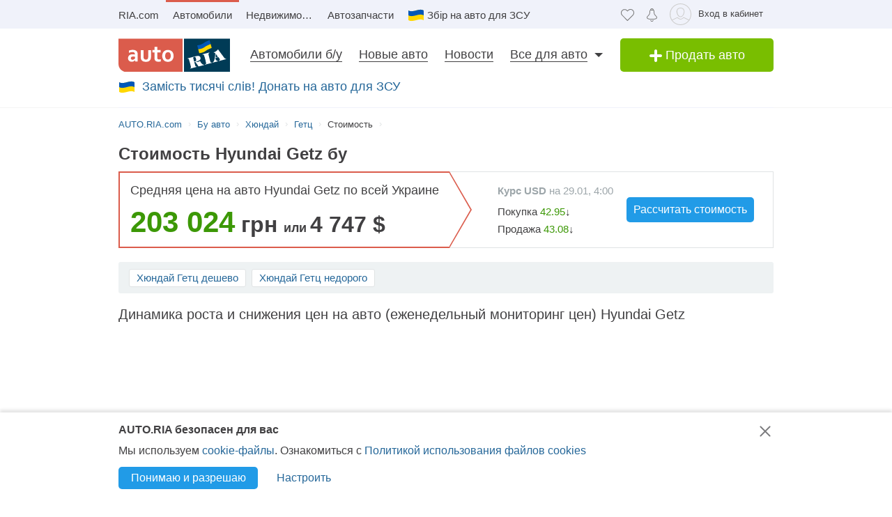

--- FILE ---
content_type: text/html; charset=utf-8
request_url: https://auto.ria.com/car/hyundai/getz/price/
body_size: 71148
content:
                                                                               <!DOCTYPE html>      <html lang="ru">        








    






    










    


<head>
    <script>
        var gaEvent = function () {
            console.log('=== gaEvent STUB ===', arguments);
        }
    </script>
    <script src="//ui.ria.com/js/set_ui.js" async></script>
    
    <!--2  ru-->

    
<!-- head:56: 1769655344.170 -->



    <meta charset="utf-8" />

    <link rel="manifest" href="https://auto.ria.com/manifest.json">

    
    
        <script>
            document.oncopy=function(){
            	if (!window.location.href.match(/\/add_auto\.html|\/addauto\/autoinfo\/autoId\/|\/result\//)) {
                    var bodyEl = document.getElementsByTagName('body')[0],
                            selection = window.getSelection();
                    if(selection.toString().length>25){
                        var newDiv = document.createElement('div'),
                                pageLink = ['<p>',(window.location.pathname.match(/^\/uk/)?'Джерело':'Источник'),': <a href="',
                                    document.location.href,
                                    '">',document.location.href,
                                    '</a> © AUTO.RIA.com™</p>'].join('');
                        newDiv.style.position='absolute';
                        newDiv.style.left='-99999px';
                        bodyEl.appendChild(newDiv);
                        newDiv.innerHTML=selection + pageLink;
                        selection.selectAllChildren(newDiv);
                        window.setTimeout(function(){
                            bodyEl.removeChild(newDiv)
                        },0)
                    }
                }
            }
            //fix svg xlink:href
            !function(e,t){"use strict";e.addEventListener("DOMContentLoaded",function(){var n=t.location.href.replace(t.location.hash,"");[].slice.call(e.querySelectorAll("use[*|href]")).filter(function(e){return 0===e.getAttribute("xlink:href").indexOf("#")}).forEach(function(e){e.setAttribute("xlink:href",n+e.getAttribute("xlink:href"))})},!1)}(document,window);
        </script>
    

    <!-- critical url - /demo/partials/criticalcss/.css?v=1.2867483 -->
    
    
        
    
    
<!-- head:118: 1769655344.170 -->

    <!-- critical=  -->
    
        <!-- head:243: 1769655344.170 -->
        <!--все каталоги?-->
        <!-- ria static -->
<link rel="dns-prefetch" href="https://img7.auto.ria.com">
<link rel="preconnect" href="https://img7.auto.ria.com" crossorigin>
<link rel="dns-prefetch" href="https://css.riastatic.com">
<link rel="preconnect" href="https://css.riastatic.com" crossorigin>
<link rel="dns-prefetch" href="https://css.ria.com">
<link rel="preconnect" href="https://css.ria.com" crossorigin>
<link rel="dns-prefetch" href="https://cdn.riastatic.com">
<link rel="preconnect" href="https://cdn.riastatic.com" crossorigin>
<link rel="dns-prefetch" href="https://cdn0.riastatic.com">
<link rel="preconnect" href="https://cdn0.riastatic.com" crossorigin>
<link rel="dns-prefetch" href="https://cdn1.riastatic.com">
<link rel="preconnect" href="https://cdn1.riastatic.com" crossorigin>
<link rel="dns-prefetch" href="https://cdn2.riastatic.com">
<link rel="preconnect" href="https://cdn2.riastatic.com" crossorigin>
<link rel="dns-prefetch" href="https://cdn3.riastatic.com">
<link rel="preconnect" href="https://cdn3.riastatic.com" crossorigin>
<link rel="dns-prefetch" href="https://cdn4.riastatic.com">
<link rel="preconnect" href="https://cdn4.riastatic.com" crossorigin>
<link rel="dns-prefetch" href="https://c-ua0.riastatic.com">
<link rel="preconnect" href="https://c-ua0.riastatic.com" crossorigin>
<link rel="dns-prefetch" href="https://c-ua1.riastatic.com">
<link rel="preconnect" href="https://c-ua1.riastatic.com" crossorigin>
<link rel="dns-prefetch" href="https://c-ua2.riastatic.com">
<link rel="preconnect" href="https://c-ua2.riastatic.com" crossorigin>
<link rel="dns-prefetch" href="https://c-ua3.riastatic.com">
<link rel="preconnect" href="https://c-ua3.riastatic.com" crossorigin>
<link rel="dns-prefetch" href="https://c-ua4.riastatic.com">
<link rel="preconnect" href="https://c-ua4.riastatic.com" crossorigin>
<!-- ui.ria.com -->
<link rel="dns-prefetch" href="https://ui.ria.com">
<link rel="preconnect" href="https://ui.ria.com" crossorigin>
<!-- google ads -->
<link rel="dns-prefetch" href="https://sync.tidaltv.com">
<link rel="preconnect" href="https://sync.tidaltv.com" crossorigin>
<link rel="dns-prefetch" href="https://csi.gstatic.com">
<link rel="preconnect" href="https://csi.gstatic.com" crossorigin>
<link rel="dns-prefetch" href="https://adservice.google.com">
<link rel="preconnect" href="https://adservice.google.com" crossorigin>
<link rel="dns-prefetch" href="https://adservice.google.com.ua">
<link rel="preconnect" href="https://adservice.google.com.ua" crossorigin>
<link rel="dns-prefetch" href="https://www.google-analytics.com">
<link rel="preconnect" href="https://www.google-analytics.com" crossorigin>
<link rel="dns-prefetch" href="https://stats.g.doubleclick.net">
<link rel="preconnect" href="https://stats.g.doubleclick.net" crossorigin>
<link rel="dns-prefetch" href="https://www.facebook.com">
<link rel="preconnect" href="https://www.facebook.com" crossorigin>
<link rel="dns-prefetch" href="https://googletagmanager.com">
<link rel="preconnect" href="https://googletagmanager.com" crossorigin>
<link rel="dns-prefetch" href="https://googletagservices.com">
<link rel="preconnect" href="https://googletagservices.com" crossorigin>
<link rel="dns-prefetch" href="https://googleleadservices.com">
<link rel="preconnect" href="https://googleleadservices.com" crossorigin>
<link rel="dns-prefetch" href="https://googleads.g.doubleclick.net">
<link rel="preconnect" href="https://googleads.g.doubleclick.net" crossorigin>
<link rel="dns-prefetch" href="https://securepubads.g.doubleclick.net">
<link rel="preconnect" href="https://securepubads.g.doubleclick.net" crossorigin>
<link rel="dns-prefetch" href="https://sync.1rx.io">
<link rel="preconnect" href="https://sync.1rx.io" crossorigin>

<link rel="dns-prefetch" href="https://chat.ria.com">
<link rel="preconnect" href="https://chat.ria.com" crossorigin>
        <link href="https://img7.auto.ria.com/js/builds/init.js" rel="preload" as="script">
        <link href="https://img7.auto.ria.com/js/builds/library/requirejs/require.js" rel="preload" as="script">
        <link href="https://img7.auto.ria.com/js/builds/index.js?v=8.3.2862261" rel="preload" as="script">
        <link href="https://img7.auto.ria.com/js/builds/modules/usedAuto/pages/catalog.js?v=8.3.2862261" rel="preload" as="script">
        <link href="https://img7.auto.ria.com/js/builds/library/jquery/dist/jquery.js?v=8.3.2862261" rel="preload" as="script">
        <noscript>
            <link href="https://css.riastatic.com/stylesheets/screen.css?v=1.2867483" type="text/css" rel="stylesheet" />
            <link href="https://css.riastatic.com/stylesheets/init.css?v=1.2867483" type="text/css" rel="stylesheet" />
        </noscript>
        <script id="loadcss">!function(e){"use strict";var n=function(n,t,o){var l,r=e.document,i=r.createElement("link");if(t)l=t;else{var a=(r.body||r.getElementsByTagName("head")[0]).childNodes;l=a[a.length-1]}var d=r.styleSheets;i.rel="stylesheet",i.href=n,i.media="only x",l.parentNode.insertBefore(i,t?l:l.nextSibling);var f=function(e){for(var n=i.href,t=d.length;t--;)if(d[t].href===n)return e();setTimeout(function(){f(e)})};return i.onloadcssdefined=f,f(function(){i.media=o||"all"}),i};"undefined"!=typeof module?module.exports=n:e.loadCSS=n}("undefined"!=typeof global?global:this);
        loadCSS("https://css.riastatic.com/stylesheets/screen.css?v=1.2867483");
        loadCSS("https://css.riastatic.com/stylesheets/init.css?v=1.2867483");
        </script>
    

    <meta http-equiv="X-UA-Compatible" content="IE=edge,chrome=1" />

    <meta name="referrer" content="unsafe-url" />
    <meta name="viewport" content="width=device-width, initial-scale=1.0">
    <meta content='true' name='HandheldFriendly'/>
    <meta content='width' name='MobileOptimized'/>
    <meta content='yes' name='apple-mobile-web-app-capable'/>

    
    

    
        <base href='https://auto.ria.com'/>
    

    <!-- Standard Favicon -->
    <link rel="shortcut icon" href="https://css.riastatic.com/images/favicon.ico" />
    <!-- For iPhone 4 Retina display: -->
    <link rel="apple-touch-icon-precomposed" sizes="114x114" href="https://css.riastatic.com/images/apple-touch-icon-114x114-precomposed.png">
    <!-- For iPad: -->
    <link rel="apple-touch-icon-precomposed" sizes="72x72" href="https://css.riastatic.com/images/apple-touch-icon-72x72-precomposed.png">
    <!-- For iPhone: -->
    <link rel="apple-touch-icon" href="https://css.riastatic.com/images/apple-touch-icon-57x57.png">
    <link rel="apple-touch-icon" sizes="76x76" href="https://css.riastatic.com/images/apple-touch-icon-76x76-precomposed.png">
    <link rel="apple-touch-icon" sizes="120x120" href="https://css.riastatic.com/images/apple-touch-icon-120x120-precomposed.png" />
    <link rel="apple-touch-icon" sizes="152x152" href="https://css.riastatic.com/images/apple-touch-icon-152x152-precomposed.png" />
    <link rel="apple-touch-icon" sizes="180x180" href="https://css.riastatic.com/images/apple-touch-icon-180x180-precomposed.png" />

    <meta name="mobile-web-app-capable" content="yes">
    <meta name="application-name" content="AUTO.RIA">
    <meta name="apple-mobile-web-app-capable" content="yes">
    <meta name="apple-mobile-web-app-status-bar-style" content="black">
    <meta name="apple-mobile-web-app-title" content="AUTO.RIA">
    <link rel="apple-touch-icon" href="https://css.riastatic.com/images/icon-hires.png">
    <meta name="msapplication-TileImage" content="https://css.riastatic.com/images/pinned.png">
    <meta name="msapplication-TileColor" content="#db5c4c">
    <meta name="theme-color" content="#db5c4c">

    
    

    

    
    
    

    

    

    <!-- head:335: 1769655344.170 -->

    

    

  
  
  
    
         <title>AUTO.RIA – Цена Хюндай Гетц бу: фото и стоимость</title> <meta name="title" content="AUTO.RIA – Цена Хюндай Гетц бу: фото и стоимость" />  <meta name="description" content="Динамика цен на Hyundai Getz с пробегом любого года в Украине от аналитического центра AUTO.RIA: здесь вы найдете ответ на вопрос сколько стоит Хюндай Гетц." />           
  

    

    

    
    
    

    
    
    

    
    

    

    
    
    

    <!-- head:536: 1769655344.180 -->

    
        
    

    
        <link rel="canonical" href="https://auto.ria.com/car/hyundai/getz/price/" />
    

    
    <link rel="alternate" hreflang="ru-UA" href="https://auto.ria.com/car/hyundai/getz/price/" />
    <link rel="alternate" hreflang="uk-UA" href="https://auto.ria.com/uk/car/hyundai/getz/price/" />
    <link rel="alternate" hreflang="ru" href="https://auto.ria.com/car/hyundai/getz/price/" />
    <link rel="alternate" hreflang="uk" href="https://auto.ria.com/uk/car/hyundai/getz/price/" />
    <link rel="alternate" hreflang="x-default" href="https://auto.ria.com/car/hyundai/getz/price/" />
    <meta name="robots" content="max-image-preview:large">
    

    

    <meta property="og:site_name" content="AUTO.RIA">
    <meta name="telegram:channel" content="@auto_ria_news">
    <meta property="catalog_name" content="brandModelAveragePrice" />

    <meta property="og:url" content="https://auto.ria.com/car/hyundai/getz/price/?utm_source=facebook.com&amp;utm_medium=addthis&amp;utm_campaign=share"/>

    
        <META NAME="ROBOTS" CONTENT="INDEX, FOLLOW" />
    
    <meta property="fb:pages" content="354235117123" /><!--facebook instant-articles-->
    <meta name="revisit-after" content="1 days" />

    <meta name="verify-v1" content="E9HAEevUr8VPRLqroNPZClPEVXN5W034JsP9HUzB00k=" />

    
        <link href="https://css.riastatic.com/stylesheets/screen.css?v=1.2867483" type="text/css" rel="stylesheet" />
        <link href="https://css.riastatic.com/stylesheets/init.css?v=1.2867483" type="text/css" rel="stylesheet" />
    

    

    
    <script async type="text/javascript" src="https://img7.auto.ria.com/js/builds/init.js"></script>
    

    <!--[if lt IE 9]>
    <link href="https://css.riastatic.com/stylesheets/ie.css" type="text/css" rel="stylesheet" />
    <script async type="text/javascript" src="https://css.riastatic.com/javascripts/html5.js"></script>
    <![endif]-->

    <!--Google-analytics new finalPage -->

    



    
        <script>
            function getCookie(name) {
                var cookies = "; " + document.cookie;
                var parts = cookies.split("; " + name + "=");
                if (parts.length === 2) {
                    return parts.pop().split(";").shift()
                } else return false;
            }
            var pspIdCookie = getCookie('PSP_ID');
            if (pspIdCookie && pspIdCookie.substring(64)) {
                dataLayer = [{
                    "logged": "yes",
                    "userid": pspIdCookie.substring(64)
                }];
            } else {
                dataLayer= [{
                    "logged": "no"
                }];
            }
        </script>
    
    <!-- head:720: 1769655344.180 -->

    
        <!-- Google Tag Manager -->
        <script>(function(w,d,s,l,i){w[l]=w[l]||[];w[l].push({'gtm.start':
                new Date().getTime(),event:'gtm.js'});var f=d.getElementsByTagName(s)[0],
            j=d.createElement(s),dl=l!='dataLayer'?'&l='+l:'';j.async=true;j.src=
            'https://www.googletagmanager.com/gtm.js?id='+i+dl;f.parentNode.insertBefore(j,f);
        })(window,document,'script','dataLayer','GTM-P46SHG8');</script>
        <!-- End Google Tag Manager -->
        <script>
            window.dataLayer = window.dataLayer || [];
            function gtag(){dataLayer.push(arguments);}
            gtag('consent', 'default', {
                'ad_storage': 'granted',
                'analytics_storage': 'granted'
            });
        </script>
        <!-- Google tag (gtag.js) -->
        <script async src="https://www.googletagmanager.com/gtag/js?id=G-KGL740D7XD"></script>
        <script>
            window.dataLayer = window.dataLayer || [];
            function gtag(){dataLayer.push(arguments);}
            gtag('js', new Date());
            gtag('config', 'G-KGL740D7XD', {
                'cookie_flags': 'SameSite=None;Secure;Partitioned'
            });
            var gaEvent = function () {
                try {
                    var gaParams = {};
                    var gaInstruction = Array.isArray(arguments[0]) ? arguments[0] : arguments;
                    if (gaInstruction[0] === '_trackEvent') gaInstruction.shift();
                    if (gaInstruction[0]) gaParams.log_ga_universal_category = gaInstruction[0];
                    if (gaInstruction[1]) gaParams.log_ga_universal_action = gaInstruction[1];
                    if (gaInstruction[2]) gaParams.log_ga_universal_label = gaInstruction[2];
                    gtag('event', 'log_ga_universal', gaParams);
                } catch (e) {
                    console.error('=== ERROR in gaEvent ===', e.toString());
                }
            }
        </script>
        <script>
            window.addEventListener("error", (event) => {
                try {
                    fetch("/error-logger", {
                        method: 'POST',
                        body: JSON.stringify({
                            message: event.message,
                            stack: event.error && event.error.stack || "",
                            url: window.location && window.location.pathname || "",
                            referrer: document.referrer || "",
                        }),
                        headers: {
                            'Content-Type': 'application/json'
                        }
                    });
                } catch (error) {
                    console.error('=== ERROR in errorLogger ===', error);
                }
            });
        </script>
        <!-- End Google tag (gtag.js) -->
    

    <noindex>
        
       <script>
         var img = document.createElement("img");
         img.src = '/accesslog';
         document.getElementsByTagName('head')[0].appendChild(img);
       </script>
        

        <script>
            function _slonik(params, url) {
              if (!url) {
                  url = 'slonikAccessStat';
              }
              var img = document.createElement("img"),
                  paramsArr = [],
                  sep = '';
              for (var param in params) {
                if (params.hasOwnProperty(param)) {
                  paramsArr.push(sep + param + '=');
                  paramsArr.push(params[param]);
                  sep = '&';
                }
              }
              img.src = '/' + url + '?' + paramsArr.join('');
              document.getElementsByTagName('head')[0].appendChild(img);
            }
          window.ria = {
            langId: '2'|0 || 2
          };

          var _gaq = _gaq || [];
        
        if (location.search.indexOf('disable_gaq=1')==-1) {
            _gaq.push(['_setAccount', '(none)']);
            _gaq.push(['_trackPageview']);
            _gaq.push(['_trackPageLoadTime']);

            _gaq.push(['b._setAccount', 'UA-37267794-4']);
            _gaq.push(['b._trackPageview']);
        }
        
        
            (function () {
              var ga = document.createElement('script');
              ga.type = 'text/javascript';
              ga.async = true;
              ga.src = ('https:' == document.location.protocol ? 'https://' : 'https://') + 'stats.g.doubleclick.net/dc.js';
              var s = document.getElementsByTagName('script')[0];
              s.parentNode.insertBefore(ga, s);
            })();
        

        
        </script>

        

        <!--/Google-analytics-->


        
    </noindex>
    <!-- head:819: 1769655344.180 -->
    
    

    <!-- head:830: 1769655344.180 -->

  
        <script type="text/javascript" src="https://www.gstatic.com/firebasejs/12.1.0/firebase-app-compat.js"></script>
<script type="text/javascript" src="https://www.gstatic.com/firebasejs/12.1.0/firebase-messaging-compat.js"></script>


<script src="https://webpush.ria.com/js/webpush_fcm.js?v=2.1" async onload="initPush()"></script>
<noindex>
    <script>
      function initPush(){
        var label_project_id = window.label_project_id || 2;
        var welcomeNotification = {
          title: window.ria.langId === 4 ? "Дякую за підписку" : "Спасибо за подписку",
          body: window.ria.langId === 4 ? "Тепер ви підписані на сповіщення!" : "Теперь вы подписаны на оповещения!",
          icon: "https://auto.ria.com/autoria192.png"
        };
        var message = {
          title: window.ria.langId === 4 ? "Увімкніть сповіщення," : "Включите уведомления,",
          text: window.ria.langId === 4 ? "щоб оперативно отримувати корисну інформацію для продавців і покупців авто" : "чтобы оперативно получать полезную информацию для продавцов и покупателей авто",
          subscribe_word: window.ria.langId === 4 ? "Підписатися" : "Подписаться",
          unsubscribe_word: window.ria.langId === 4 ? "Ні, дякую" : "Нет, спасибо",
        };

        
        // показується стандартне вікно підписки, прибрати, щоб показувало "задизайнене"
        message = false;
        push_subscribe_object = new PushMessanger(label_project_id,welcomeNotification,message).load();
      }
    </script>
</noindex>

  

    

    <!-- head:860: 1769655344.180 -->
    

    
        <script src='https://chat.ria.com/js/minichat.js' defer></script>
        <script>window.chatUrl = "https://chat.ria.com";</script>
    
    
    <!-- head:873: 1769655344.180 -->
</head>
  <body>    



    




    


<!--    .BEGIN - Header    -->
<div class="hide">debug 0507 header1</div>


    
<svg aria-hidden="true" version="1.1" xmlns="http://www.w3.org/2000/svg" xmlns:xlink="http://www.w3.org/1999/xlink" style="position: absolute; width: 0; height: 0; overflow: hidden;" focusable='false'>
    <symbol id="svg-logo" viewBox="0 0 160 48">
        <g><path fill-rule="evenodd" clip-rule="evenodd" fill="#DB5C4C" d="M0,0h92v48H11.9C5.4,48,0,42.6,0,36V0z"/>
            <g><path fill="#FFFFFF" d="M24,30.9L24,30.9c-0.3,0.2-0.6,0.5-0.9,0.7c-0.3,0.2-0.7,0.5-1.1,0.7c-0.4,0.2-0.8,0.4-1.3,0.5 c-0.5,0.1-1,0.2-1.6,0.2c-0.8,0-1.5-0.1-2.2-0.4c-0.7-0.2-1.2-0.6-1.7-1c-0.5-0.5-0.9-1-1.1-1.6c-0.3-0.6-0.4-1.4-0.4-2.1 c0-0.9,0.2-1.6,0.5-2.3c0.3-0.7,0.8-1.3,1.3-1.8c0.6-0.5,1.2-0.8,2-1.1c0.8-0.3,1.7-0.4,2.6-0.4c0.7,0,1.3,0,1.9,0.1 c0.6,0.1,1.1,0.2,1.6,0.3v-0.7c0-0.4-0.1-0.7-0.2-1.1c-0.1-0.3-0.3-0.7-0.6-0.9c-0.3-0.3-0.7-0.5-1.1-0.7c-0.5-0.2-1-0.2-1.7-0.2 c-0.8,0-1.6,0.1-2.4,0.3c-0.8,0.2-1.7,0.5-2.6,0.8v-3.1c0.8-0.4,1.7-0.6,2.6-0.8c0.9-0.2,1.9-0.3,2.9-0.3c1.2,0,2.2,0.1,3.1,0.4 c0.9,0.3,1.6,0.7,2.2,1.2c0.6,0.5,1,1.1,1.3,1.8c0.3,0.7,0.4,1.4,0.4,2.3v6.1c0,1.1,0,2,0,2.8c0,0.8,0,1.5,0.1,2.1h-3.6L24,30.9 L24,30.9z M23.7,25.8c-0.4-0.1-0.8-0.2-1.3-0.2c-0.5-0.1-1-0.1-1.5-0.1c-1,0-1.7,0.2-2.3,0.6c-0.6,0.4-0.8,1-0.8,1.8 c0,0.4,0.1,0.7,0.2,1c0.1,0.3,0.3,0.5,0.5,0.7c0.2,0.2,0.5,0.3,0.8,0.4c0.3,0.1,0.6,0.1,0.9,0.1c0.4,0,0.8-0.1,1.1-0.2 c0.4-0.1,0.7-0.2,1-0.4c0.3-0.2,0.6-0.3,0.8-0.5c0.2-0.2,0.4-0.4,0.6-0.6V25.8z"/><path fill="#FFFFFF" d="M39.2,33.1c-1.6,0-3-0.3-4-0.8c-1.1-0.5-1.9-1.3-2.4-2.2c-0.3-0.5-0.5-1-0.6-1.7c-0.1-0.6-0.2-1.3-0.2-2 v-9.9h4v9.5c0,0.5,0,1,0.1,1.4c0.1,0.4,0.2,0.7,0.4,1c0.3,0.5,0.6,0.9,1.1,1.1c0.5,0.2,1.1,0.4,1.8,0.4c0.7,0,1.3-0.1,1.8-0.4 c0.5-0.3,0.9-0.7,1.1-1.2c0.3-0.5,0.4-1.3,0.4-2.2v-9.6h4v9.9c0,1.3-0.2,2.4-0.7,3.3c-0.3,0.5-0.6,1-1,1.4 c-0.4,0.4-0.9,0.8-1.4,1.1c-0.6,0.3-1.2,0.5-1.9,0.7C40.9,33,40.1,33.1,39.2,33.1z"/><path fill="#FFFFFF" d="M60.6,32.6c-0.4,0.1-1,0.2-1.6,0.3c-0.6,0.1-1.2,0.1-1.7,0.1c-1.4,0-2.5-0.2-3.3-0.7 c-0.9-0.4-1.5-1.1-1.8-1.9c-0.3-0.6-0.4-1.4-0.4-2.4v-8.4h-3v-3.3h3v-4.5h4v4.5h4.7v3.3h-4.7v7.9c0,0.6,0.1,1.1,0.3,1.4 c0.3,0.5,1,0.8,2,0.8c0.5,0,0.9,0,1.4-0.1c0.5-0.1,0.9-0.2,1.3-0.3V32.6z"/><path fill="#FFFFFF" d="M75.1,24.6c0-0.9-0.1-1.6-0.3-2.3c-0.2-0.7-0.5-1.2-0.8-1.7c-0.4-0.5-0.8-0.8-1.3-1 c-0.5-0.2-1-0.3-1.6-0.3c-0.6,0-1.1,0.1-1.6,0.3c-0.5,0.2-0.9,0.6-1.3,1c-0.4,0.4-0.6,1-0.8,1.7C67.1,23,67,23.7,67,24.6 c0,0.9,0.1,1.6,0.3,2.3c0.2,0.7,0.5,1.2,0.8,1.6c0.4,0.4,0.8,0.8,1.3,1c0.5,0.2,1,0.3,1.6,0.3c0.6,0,1.1-0.1,1.6-0.3 c0.5-0.2,0.9-0.6,1.3-1c0.4-0.4,0.6-1,0.8-1.6C75,26.2,75.1,25.4,75.1,24.6L75.1,24.6z M79.2,24.6c0,1.3-0.2,2.4-0.6,3.5 c-0.4,1-0.9,1.9-1.6,2.7c-0.7,0.7-1.6,1.3-2.6,1.7c-1,0.4-2.1,0.6-3.4,0.6c-1.3,0-2.4-0.2-3.4-0.6c-1-0.4-1.9-1-2.6-1.7 c-0.7-0.7-1.2-1.6-1.6-2.7c-0.4-1-0.6-2.2-0.6-3.5c0-1.3,0.2-2.4,0.6-3.5c0.4-1,0.9-1.9,1.6-2.7c0.7-0.7,1.6-1.3,2.6-1.7 c1-0.4,2.1-0.6,3.4-0.6c1.3,0,2.4,0.2,3.4,0.6c1,0.4,1.9,1,2.6,1.7c0.7,0.7,1.2,1.6,1.6,2.7C79,22.1,79.2,23.3,79.2,24.6z"/></g>
            <rect x="94" fill-rule="evenodd" clip-rule="evenodd" fill="#003B56" width="66" height="48"/>
            <g><path fill-rule="evenodd" clip-rule="evenodd" fill="#FFFFFF" d="M109.9,28c0.2,0.9,0.5,1.9,0.7,2.8c0,0,1.2-0.3,1.4-0.3 c0.4-0.1,0.7-0.2,1-0.4c0.7-0.5,0.3-1.4,0.3-2.1c-0.1-0.8-0.4-1.7-0.6-2.4c-0.1-0.4-0.5-1.2-1-1.2c-0.6,0-1.2,0.2-1.7,0.4 C108.9,25.1,109.8,27.3,109.9,28L109.9,28z M110.8,31.4c0.2,0.9,0.5,1.7,0.7,2.6c0.2,0.8,0.4,1.6,0.7,2.4c0.1,0.3,0.3,0.8,0.6,1 c0.3,0.2,0.8,0,1.2,0c0.4,0,0.4,0.4,0.1,0.5c-0.2,0.1-0.4,0.1-0.6,0.2c-2.3,0.6-4.6,1.2-7,1.8c-0.2,0-1.4,0.5-1.5,0.2 c-0.2-0.4,0.4-0.4,0.6-0.6c0.4-0.2,0.6-0.5,0.6-0.9c0-0.8-0.3-1.7-0.5-2.5c-0.2-0.7-0.3-1.5-0.5-2.2c-0.5-1.8-0.9-3.6-1.5-5.4 c-0.2-0.7-0.4-1.9-1.3-1.8c-0.3,0-0.8,0.3-0.9-0.1c-0.1-0.2,0.1-0.4,0.3-0.5c2.1-0.5,4.2-1.1,6.2-1.6c1.6-0.4,3.3-0.9,4.9-1.3 c0.8-0.2,1.6-0.3,2.5-0.4c0.9,0,1.7-0.2,2.4,0.4c1.2,0.9,1.7,3.2,0.8,4.4c-0.5,0.7-1.3,1.1-2,1.5c-0.7,0.4-1.5,0.6-2.3,0.9 c-0.5,0.2-1.1,0.3-1.7,0.5c0.8,0.3,1.6,0.5,2.4,0.4c0.8-0.1,1.6-0.5,2.3-0.8c0.2-0.1,0.8-0.4,1-0.3c0.3,0.1,0.4,0.7,0.5,1 c0.3,0.7,0.9,1.4,1.4,2c0.5,0.6,1.2,1.2,1.8,1.6c0.3,0.2,0.7,0.4,1.1,0.4c0.2,0,0.8-0.1,0.6,0.3c-0.1,0.2-0.4,0.2-0.6,0.2 c-0.4,0.1-0.9,0.2-1.3,0.3c-1.3,0.3-2.6,0.7-3.8,1c-0.4,0.1-0.8,0.2-1.2,0.3c-0.2,0-0.5,0.2-0.6,0.1c-0.2-0.1-0.3-0.4-0.4-0.6 c-0.2-0.3-0.5-0.7-0.7-1c-0.8-1.1-1.5-2.2-2.3-3.2c-0.3-0.4-0.5-0.7-0.8-1.1c-0.2-0.3-0.3-0.2-0.7-0.1 C111.3,31.3,111,31.3,110.8,31.4L110.8,31.4z M126,28.8c0.2,0.8,0.4,1.6,0.6,2.5c0.1,0.4,0.2,0.8,0.2,1.2c0.1,0.4,0.2,0.9,0,1.2 c-0.2,0.4-0.7,0.4-1,0.6c-0.2,0.1-0.5,0.6-0.1,0.5c0.6-0.1,1.3-0.3,1.9-0.5c2.3-0.6,4.6-1.2,6.9-1.8c0.2,0,0.4-0.1,0.6-0.2 c0.4-0.3-0.3-0.4-0.5-0.4c-0.3,0-1,0.2-1.1-0.1c-0.3-0.3-0.4-0.6-0.6-1c-0.3-0.7-0.5-1.6-0.7-2.4c-0.2-0.9-0.4-1.7-0.7-2.6 c-0.4-1.7-0.8-3.3-1.2-5c-0.1-0.4-0.2-0.9,0-1.2c0.2-0.4,0.6-0.5,0.9-0.6c0.3-0.1,0.7-0.5,0.2-0.6c-0.2-0.1-0.4,0-0.6,0.1 c-2.3,0.6-4.6,1.2-6.9,1.8c-0.6,0.2-1.4,0.2-1.9,0.5c-0.4,0.2,0.1,0.5,0.3,0.5c0.4,0,0.8-0.2,1.2,0c0.3,0.2,0.5,0.7,0.6,1.1 c0.1,0.4,0.2,0.7,0.3,1.1c0.2,0.8,0.5,1.6,0.7,2.4C125.5,27,125.7,27.9,126,28.8L126,28.8L126,28.8z M142.9,24.2 c-1-1.4-2-2.7-2.9-4.1c0.1,0.1,0,0.6,0,0.7c0,0.6-0.1,1.2-0.1,1.7c-0.1,0.9-0.1,1.7-0.2,2.6C140.7,24.8,141.8,24.5,142.9,24.2 L142.9,24.2z M139.6,25.7c0,0.8-0.1,1.9,0.4,2.6c0.2,0.3,0.5,0.5,0.7,0.7c0.3,0.3,0.6,0.6,1,0.7c0.4,0.1,0.8,0.1,1.1,0.2 c0.4,0.2-0.1,0.4-0.3,0.5c-0.8,0.2-1.7,0.4-2.5,0.7c-1.2,0.3-2.3,0.6-3.5,0.9c-0.2,0.1-0.5,0.1-0.7,0.1c-0.5,0,0-0.4,0.1-0.5 c1.4-0.8,1.9-2.8,2.3-4.3c0.5-1.7,0.5-3.4,0.7-5.2c0.1-0.9,0.2-1.7,0.2-2.6c0-0.9-1.2-0.7-1.8-0.9c-0.4-0.1-0.4-0.3,0-0.5 c0.4-0.2,0.8-0.2,1.2-0.4c0.8-0.3,1.5-0.8,2.1-1.3c0.7-0.5,1.2-1.1,1.8-1.7c0.2-0.2,0.4-0.5,0.6-0.2c0.3,0.3,0.5,0.6,0.7,0.9 c2.1,2.9,4.2,5.8,6.4,8.7c0.5,0.6,0.9,1.3,1.4,1.8c0.3,0.3,0.5,0.6,0.8,0.8c0.3,0.3,0.6,0.3,1,0.2c0.2,0,0.3,0,0.5,0.1 c0.1,0,0.3,0.1,0.2,0.2c-0.1,0.1-0.3,0.2-0.5,0.2c-0.9,0.2-1.8,0.5-2.7,0.7c-2.1,0.6-4.2,1.1-6.3,1.7c-0.1,0-0.3,0.1-0.4,0.1 c-0.1,0-0.2-0.2-0.2-0.3c0-0.2,0.3-0.2,0.4-0.3c0.4-0.2,0.8-0.4,0.9-0.8c0.2-0.4,0-0.8-0.2-1.2c-0.2-0.5-0.5-1-0.9-1.4 c-0.2-0.2-0.3-0.4-0.5-0.6c-0.1-0.1-0.2-0.2-0.3-0.3c0-0.1-0.2-0.3-0.3-0.3c-0.1,0-0.4,0.1-0.5,0.1c-0.4,0.1-0.8,0.2-1.3,0.3 C140.8,25.4,140.2,25.5,139.6,25.7L139.6,25.7z"/></g>
            <g><polygon fill-rule="evenodd" clip-rule="evenodd" fill="#FFFFFF" points="120.3,14.8 113.8,13.9 120.9,12.1 122.2,7.2 126.5,10.9 139.4,8 129.3,13.6 132.9,16.7 125.4,15.6 118.6,19.8"/></g>
        </g>
    </symbol>
    <symbol id="svg-header_favorite" viewBox="0 0 19 19" width="100%" height="100%"><path fill-rule="evenodd" clip-rule="evenodd" d="M10.6817 3.26105L9.41131 4.51215L8.17247 3.27059C7.35792 2.52727 6.29314 2.12787 5.19726 2.15278C4.09475 2.17784 3.04269 2.63051 2.2605 3.41905C1.47807 4.20783 1.02611 5.27202 1.0011 6.39058C0.976235 7.50219 1.37499 8.57949 2.11268 9.40134L9.41794 16.7846L16.7459 9.39717C16.7464 9.39666 16.7469 9.39614 16.7474 9.39563C17.5489 8.57932 18 7.47541 18 6.32335C18 5.17232 17.5498 4.06937 16.7496 3.25328C15.9407 2.44934 14.8521 2 13.7196 2C12.5853 2 11.4951 2.45071 10.6858 3.25696L10.6817 3.26105ZM9.41745 3.10253L8.86468 2.54856C7.85864 1.62192 6.53691 1.12207 5.17454 1.15304C3.81217 1.18401 2.51412 1.7434 1.55054 2.71481C0.586956 3.68621 0.0320638 4.9948 0.00134656 6.36822C-0.0293707 7.74164 0.466453 9.07411 1.38563 10.0883L9.07279 17.8575C9.16466 17.9488 9.28848 18 9.41748 18C9.54648 18 9.67029 17.9488 9.76217 17.8575L17.4591 10.0981C18.4462 9.09383 19 7.73719 19 6.32335C19 4.90951 18.4462 3.55287 17.4591 2.54856C16.4633 1.55641 15.1196 1 13.7196 1C12.3195 1 10.9758 1.55641 9.98003 2.54856L9.41745 3.10253Z" fill="#777777"/></symbol>
    <symbol id="svg-header_notification" width="100%" height="100%" viewBox="0 0 19 19"><style type="text/css">.st0{fill:#7a7a7a}</style><path class="st0" d="M15,10c-2-2-2-3-2-6c0-0.7-0.4-1.4-1-1.7C11.9,1,10.8,0,9.5,0S7.1,1,7,2.3C6.4,2.6,6,3.3,6,4c0,3,0,4-2,6c-1,1-2,2-2,3c0,2,2,3,6,3h3c4,0,6-1,6-3C17,12,16,11,15,10z M9.5,1c0.7,0,1.2,0.4,1.4,1H8.1C8.3,1.4,8.8,1,9.5,1z M11,15H8c-3.3,0-5-0.7-5-2c0-0.6,0.9-1.5,1.7-2.3C7,8.4,7,7,7,4c0-0.6,0.4-1,1-1h3c0.6,0,1,0.5,1,1c0,3,0,4.4,2.3,6.7c0.8,0.8,1.7,1.7,1.7,2.3C16,14.3,14.3,15,11,15z"></path><path class="st0" d="M9.5,18c-0.7,0-1.2-0.4-1.4-1h-1c0.2,1.1,1.2,2,2.4,2s2.2-0.9,2.4-2h-1C10.7,17.6,10.2,18,9.5,18z"></path></symbol>
    <symbol viewBox="0 0 19 19" id="svg_header_burger" xmlns="http://www.w3.org/2000/svg"><path fill="#7A7A7A" d="M0 4h19v1H0zM0 9h19v1H0zM0 14h19v1H0z"/></symbol>
    <symbol viewBox="0 0 19 19" id="svg_header_add" xmlns="http://www.w3.org/2000/svg"><circle fill="#79BE00" cx="9.5" cy="9.5" r="9.5"/><path fill="#FFF" d="M15 9h-5V4H9v5H4v1h5v5h1v-5h5z"/></symbol>
    <symbol viewBox="0 0 16 16" id="ic16_add" xmlns="http://www.w3.org/2000/svg"><path fill-rule="evenodd" clip-rule="evenodd" d="M8 1C7.44772 1 7 1.44772 7 2V7H2C1.44772 7 1 7.44771 1 8C1 8.55228 1.44772 9 2 9H7V14C7 14.5523 7.44772 15 8 15C8.55228 15 9 14.5523 9 14V9H14C14.5523 9 15 8.55228 15 8C15 7.44772 14.5523 7 14 7H9V2C9 1.44772 8.55228 1 8 1Z" fill="white"/></symbol>
    <symbol id="svg_header_add_deck" viewBox="0 0 18 18"><path fill="#FFFFFF" d="M16,7h-5V2c0-1.1-0.9-2-2-2S7,0.9,7,2v5H2C0.9,7,0,7.9,0,9s0.9,2,2,2h5v5c0,1.1,0.9,2,2,2s2-0.9,2-2v-5h5 c1.1,0,2-0.9,2-2S17.1,7,16,7z"/></symbol>
    <symbol id="svg_header_user" width="100%" height="100%" viewBox="0 0 31 31"><path fill="#CCCCCC" d="M15.5,0C6.9,0,0,6.9,0,15.5S6.9,31,15.5,31S31,24.1,31,15.5S24.1,0,15.5,0z M15.5,1C23.5,1,30,7.5,30,15.5c0,2.9-0.9,5.6-2.3,7.9c-0.1-0.1-0.2-0.2-0.3-0.2l-6.8-3.4c-0.2-0.1-0.3-0.1-0.5-0.1c-0.3,0-0.6,0.1-0.8,0.4c-1,1.1-2.4,1.9-3.7,1.9c-1.2,0-2.7-0.8-3.7-1.9c-0.2-0.2-0.5-0.4-0.8-0.4c-0.2,0-0.3,0-0.5,0.1l-6.8,3.4c-0.1,0.1-0.2,0.1-0.3,0.2c-1.5-2.3-2.3-5-2.3-7.9C1,7.5,7.5,1,15.5,1z M15.5,30c-4.7,0-8.8-2.2-11.5-5.7v-0.1c0-0.1,0-0.1,0.1-0.1l6.8-3.4c0,0,0,0,0.1,0c0,0,0.1,0,0.1,0c1.2,1.3,3,2.2,4.4,2.2c1.5,0,3.2-0.9,4.4-2.2c0,0,0.1,0,0.1,0c0,0,0,0,0.1,0l6.8,3.4c0,0,0.1,0.1,0.1,0.1v0.1C24.3,27.8,20.2,30,15.5,30z"></path><path fill="#CCCCCC" d="M15.5,19.6c1.7,0,3.1-1.2,4.1-2.6c0.9-1.4,1.6-3.4,1.6-5.3c0-2-0.7-3.5-1.8-4.4C18.2,6.3,16.8,6,15.5,6s-2.7,0.3-3.9,1.3c-1.2,1-1.8,2.4-1.8,4.4c0,1.9,0.7,3.9,1.6,5.3C12.4,18.4,13.8,19.6,15.5,19.6z M12.3,8c1-0.8,2.3-1,3.2-1s2.2,0.2,3.2,1c1,0.8,1.5,2,1.5,3.6c0,1.6-0.6,3.4-1.4,4.8c-0.4,0.7-1.6,2.2-3.2,2.2s-2.8-1.5-3.2-2.2c-0.9-1.3-1.4-3.2-1.4-4.8C10.8,10.1,11.3,8.8,12.3,8z"></path></symbol>
    <symbol viewBox="0 0 24 24" id="svg_account" xmlns="http://www.w3.org/2000/svg"><g fill="#269"><path d="M12 2c2 0 4 1 4 4s-2 6-4 6-4-3-4-6 2-4 4-4m0-1C9.6 1 7 2.3 7 6c0 3.6 2.4 7 5 7s5-3.4 5-7c0-3.7-2.6-5-5-5zM16 14l6 3v3c0 1.1-.8 2-2 2H4c-1.2 0-2-.9-2-2v-3l6-3c1 1.1 2.6 2 4 2 1.5 0 3-.9 4-2m-8-1c-.2 0-.3 0-.4.1l-6 3c-.4.2-.6.5-.6.9v3c0 1.7 1.3 3 3 3h16c1.7 0 3-1.3 3-3v-3c0-.4-.2-.7-.6-.9l-6-3c-.1-.1-.2-.1-.4-.1-.3 0-.6.1-.7.3-.9 1-2.3 1.7-3.3 1.7s-2.4-.7-3.3-1.7c-.1-.2-.4-.3-.7-.3z"/></g></symbol>
    <symbol id="svg_logout" viewBox="0 0 24 24" xmlns="http://www.w3.org/2000/svg"><style>.bmst0{fill:#23679a}</style><path class="bmst0" d="M15 3.7v1.1c2.9 1.3 5 4.3 5 7.7 0 4.7-3.8 8.5-8.5 8.5S3 17.2 3 12.5c0-3.4 2.1-6.4 5-7.7V3.7c-3.5 1.4-6 4.8-6 8.8 0 5.2 4.3 9.5 9.5 9.5s9.5-4.3 9.5-9.5c0-4-2.5-7.4-6-8.8z"/><path class="bmst0" d="M11.5 1c-.3 0-.5.2-.5.5v10c0 .3.2.5.5.5s.5-.2.5-.5v-10c0-.3-.2-.5-.5-.5z"/></symbol>
    <symbol id="svg-header_chat" viewBox="0 0 19 19"><path fill="#777" d="M17,12v-1c0.6,0,1-0.4,1-1V3c0-0.6-0.4-1-1-1H5C4.4,2,4,2.4,4,3v1H3V3c0-1.1,0.9-2,2-2h12c1.1,0,2,0.9,2,2v7C19,11.1,18.1,12,17,12z"></path><path fill="#777" d="M10.5,18.8c-0.1,0-0.2,0-0.2-0.1L4.9,16H2c-1.1,0-2-0.9-2-2V7c0-1.1,0.9-2,2-2h12c1.1,0,2,0.9,2,2v7c0,1.1-0.9,2-2,2h-3v2.3c0,0.2-0.1,0.3-0.2,0.4C10.7,18.7,10.6,18.8,10.5,18.8z M2,6C1.4,6,1,6.4,1,7v7c0,0.6,0.4,1,1,1h3c0.1,0,0.2,0,0.2,0.1l4.8,2.4v-1.9c0-0.3,0.2-0.5,0.5-0.5H14c0.6,0,1-0.4,1-1V7c0-0.6-0.4-1-1-1H2z"></path><polygon fill="#777" points="5,11 2,10.6 5.3,9.8 5.9,7.5 7.9,9.2 14,7.9 9.3,10.5 10.9,11.9 7.4,11.4 4.2,13.4 "></polygon></symbol>
    <symbol fill="none" viewBox="0 0 16 16" id="plus" xmlns="http://www.w3.org/2000/svg"><rect x="7" width="2" height="16" rx=".5" fill="#F8FFEB"/><rect y="7" width="16" height="2" rx=".5" fill="#F8FFEB"/></symbol>
</svg>




<script type="text/basis-template" id="notificationBar">
    <div>
        <div class="boxed notification-container">
            <span class="icon-notification" onclick="gaEvent(['_trackEvent','Show_Notification','clickon_button','header'])"></span>
            <span class="count-favorite {showCountOfNotifications}">{countOfNotifications}</span>
        </div>
        <div class="popup __uarr notification-popup hide">
            <div class="item-row {showCountOfNotifications}" id="js-head-notification-popup">
                <span class="size18">
                    У Вас <span class="count-notify">{countOfNotifications}</span>&nbsp;
                    <span class="{oneNew}">новое</span>
                    <span class="{manyNew}">новых</span>&nbsp;
                    <span class="{oneNew}">уведомление</span>
                    <span class="{manyNew}">уведомлений</span>
                    :
                </span>
                <span class="area size13 {showMakeAllViewed}">
                    <a class="makeAllViewed" href="javascript:void(0);" onclick="gaEvent(['_trackEvent','DoRead_Notification','clickon_link','header'])">Сделать все прочитанным</a>
                </span>
            </div>
            <div id="notificationBarItemsContainer">

            </div>
            <a href="https://auto.ria.com/cabinet/notifications/" class="item-row boxed text-c bg-item" onclick="gaEvent(['_trackEvent','ShowMore_Notification','clickon_link','header'])">
                Смотреть все <span class="{showCountOfNotifications} count-notify">{countOfNotifications}</span><span class="hid{showCountOfNotifications}">уведомления</span>&nbsp;<span class="{oneNew}">новое</span>
                <span class="{manyNew}">новых</span>&nbsp;
                <span class="{oneNew}">уведомление</span>
                <span class="{manyNew}">уведомлений</span>→
            </a>
        </div>
    </div>
</script>


<script type="text/basis-template" id="notificationBarItem">
    <div class="item-row unlink text noread" data-notification-id="{notificationId}" data-url="{notificationLink}" target="_blank" onclick="gaEvent(['_trackEvent','Goto_Notification','clickon_link','header'])">
        <a class="close notification-popup-close removeNotification {removeNotification}" href="javascript:void(0);" title="удалить в архив" onclick="gaEvent(['_trackEvent','Delete_Notification','clickon_icon','header'])">×</a>
        <i class="{iconByStatus}">{symbolByStatus}</i>
        <span class="fl-r {dateClass} n-date">{date}<br/> {time}</span>
        <span class="n-message">
            <span class="d-table">
                <span class="t-cell">
                    <span{title}></span>
                </span>
            </span>
        </span>
    </div>
</script>

<script type="text/basis-template" id="notificationBarPopup">
    <div class="popup __uarr notification-popup hide">
        <div class="item-row {showCountOfNotifications}" id="js-head-notification-popup">
                <span class="size18">
                    У Вас <span class="count-notify">{countOfNotifications}</span>&nbsp;
                    <span class="{oneNew}">новое</span>
                    <span class="{manyNew}">новых</span>&nbsp;
                    <span class="{oneNew}">уведомление</span>
                    <span class="{manyNew}">уведомлений</span>
                    :
                </span>
            <span class="area size13 {showMakeAllViewed}">
                    <a class="makeAllViewed" href="javascript:void(0);" onclick="gaEvent(['_trackEvent','DoRead_Notification','clickon_link','header'])">Сделать все прочитанным</a>
                </span>
        </div>
        <div id="notificationBarItemsContainer"></div>
        <a href="https://auto.ria.com/cabinet/notifications/" class="item-row boxed text-c bg-item" onclick="gaEvent(['_trackEvent','ShowMore_Notification','clickon_link','header'])">
            Смотреть все →
        </a>
    </div>
</script>


       <div id="headerApp"> <header class="app-header mhide"> <div class="app-head"> <div class="container"> <div class="app-head-bar"> <a href="https://chat.ria.com/3/0/0/?lang_id=2" onclick="gaEvent(['_trackEvent', 'Heder_Desktop', 'Icon_Chat_on_Heder_Desktop', 'Chat_auto_ria'])" id="chatRia" class="item start_chat hide js-chatRia" title="Чат" target="_blank" aria-label="Чат"> <svg width="19" height="19" class="svg svg-header" aria-label="Чат"> <use xlink:href="#svg-header_chat"></use> </svg> <span class="count-favorite"></span> </a> <a class="item headerBookmarksLink" href="https://auto.ria.com/notepad.html" title="Избранное" id="headerBookmarksLink" aria-label="Избранное"> <svg data-tag="svg" class="svg svg-header" aria-label="Избранное"><use xmlns:xlink="http://www.w3.org/1999/xlink" xlink:href="#svg-header_favorite"></use></svg> <span class="count-favorite js-withBookmarksCount hide"></span> </a> <div class="item notification-wrap"> <div class="notification-bar hide" id="notificationBarContainer"> <div class="boxed notification-container"> <svg data-tag="svg" class="svg svg-header svg-notification" aria-label="Уведомлений" onclick="gaEvent(['_trackEvent','Show_Notification','clickon_button','header'])"><use xmlns:xlink="http://www.w3.org/1999/xlink" xlink:href="#svg-header_notification"></use></svg> <span class="count-favorite notification-count-favorite hide"></span> </div> <div id="notificationBarContainerPopup"></div> </div> <a class="unlink notification-not-login hide" href="/cabinet/notifications/" onclick="gaEvent(['_trackEvent', 'notification_desktop_not_login', 'Click_on_header', 'Header']);" title="Уведомлений" aria-label="Уведомлений"><svg data-tag="svg" class="svg svg-header svg-notification" aria-label="Уведомлений"><use xmlns:xlink="http://www.w3.org/1999/xlink" xlink:href="#svg-header_notification"></use></svg></a> <div class="popup popup-notice hide"> <div class="popup-notice-message"></div> <a href="javascript:void('close-inbox-message');" class="notification-close">×</a> </div> </div> <a href="/login.html" title="Вход в кабинет" aria-label="Вход в кабинет" class="item withLoginLink"> <span class="tl">Вход в кабинет</span> <svg width="31" height="31" class="svg svg-avatar" aria-label="Вход в кабинет"><use xmlns:xlink="http://www.w3.org/1999/xlink" xlink:href="#svg_header_user"></use></svg> </a> <a id="headerAppUserInfoBlock" class="hide"></a> </div>  <nav class="nav-head"><a class="item" target="_blank" href="https://www.ria.com/">RIA.com</a><a class="item active" href="/">Автомобили</a><a class="item" target="_blank" href="https://dom.ria.com/?utm_source=auto_ria&utm_medium=text_link&utm_content=nedvigimost&utm_campaign=header">Недвижимость</a><a class="item" target="_blank" href="https://zapchasti.ria.com/">Автозапчасти</a> <a href="/auto-for-zsu/?utm_source=main_page&utm_medium=header&utm_campaign=autoforzsu&r_audience=web&r_source=main_page&r_medium=header&r_campaign=autoforzsu" target="_blank" class="item svg__flag">  Збір на авто для ЗСУ  </a> </nav>  </div> </div>  <div class="container bn-place panel-banner"><div id="div728x90head"></div><div id="div-gpt-ad-728x90-1"></div></div>  <div class="container-header"> <a href="/" aria-label="AUTO.RIA - лідер автомобільної інтернет торгівлі" class="logo"> <svg data-tag="svg" class="svg svg-logo" aria-label="AUTO.RIA - лідер автомобільної інтернет торгівлі"><use xmlns:xlink="http://www.w3.org/1999/xlink" xlink:href="#svg-logo"></use></svg> </a>  <div class="areabar"> <a href="/add_auto.html" title="Продать авто" aria-label="Продать авто" id="addAutoButton" class="button-add"><svg data-tag="svg" class="svg svg-add-deck" aria-label="Продать авто"><use xmlns:xlink="http://www.w3.org/1999/xlink" xlink:href="#svg_header_add_deck"></use></svg> Продать авто</a> </div> <div class="wrapper"> <ul class="unstyle nav-list"> <li class="nav-list_item"><a href="/car/used/" class="elem-tab" style="margin: 12px;" data-type="bu">Автомобили б/у</a></li><li class="nav-list_item"><a href="/newauto/" class="elem-tab" style="margin: 12px;" data-type="new">Новые авто</a></li><li class="nav-list_item"><a href="/news/" class="elem-tab" style="margin: 12px;" data-type="news">Новости</a></li><li class="nav-list_item has-dropdown"> <a href="/all_for_auto/" class="elem-tab" style="margin: 12px;"  id="AllForAuto" data-type="all_for_auto" onclick="gaEvent(['_trackEvent', 'all_for_auto', 'Click_on_all_for_auto', 'all_for_auto_popup'])">Все для авто</a> <div class="nav-list_dropdown"> <div class="dropdown-title">Ремонт авто</div> <ul class="unstyle dropdown-list"> <li class="dropdown-list_item"><a href="/autoservice/sto/" onclick="gaEvent(['_trackEvent', 'all_for_auto', 'Click_on_autoservice', 'Want_to_sell_popup'])">Каталог СТО <span class="grey">(100+)</span></a></li> <li class="dropdown-list_item"><a href="https://zapchasti.ria.com/" target="_blank" title="" onclick="gaEvent(['_trackEvent', 'all_for_auto', 'Click_on_zapchasti', 'Want_to_sell_popup'])">Автозапчасти на RIA.com <span class="grey">(1 000 000+)</span></a></li> </ul> <div class="dropdown-title">Все услуги для авто</div> <ul class="unstyle dropdown-list"> <li class="dropdown-list_item"><a href="/price/average/" onclick="gaEvent(['_trackEvent', 'all_for_auto', 'Click_on_average_price', 'Want_to_bay_popup'])">Подсчет средней цены авто</a></li> <li class="dropdown-list_item"><a href="/rastamozhka-avto/calculator/" onclick="gaEvent(['_trackEvent', 'all_for_auto', 'Click_on_rastamozhka', 'undefined_popup'])">Таможенный калькулятор</a></li> <li class="dropdown-list_item"><a href="/perevireno-ludmy/" onclick="gaEvent(['_trackEvent', 'all_for_auto', 'Click_on_16perevirok', 'Want_to_sell_popup'])">Все о проверках на AUTO.RIA</a></li> <li class="dropdown-list_item"><a href="/check-car/">Проверка по номеру авто и VIN-коду</a></li> <li class="dropdown-list_item"><a href="/technicalcheck/">Проверка авто на СТО</a></li> <li class="dropdown-list_item"><a href="/verification-center/">Выездная проверка AUTO.RIA</a></li> <li class="dropdown-list_item"><a href="/financing/">Финансирование авто на AUTO.RIA</a></li> </ul> <div class="dropdown-title"> Поиск автомобиля и автотоваров</div> <ul class="unstyle dropdown-list"> <li class="dropdown-list_item"><a href="/dealers/" onclick="gaEvent(['_trackEvent', 'all_for_auto', 'Click_on_dealers', 'Want_to_buy_popup'])">Авто с пробегом от Автодилеров</a></li> <li class="dropdown-list_item"><a href="/autointer/" onclick="gaEvent(['_trackEvent', 'all_for_auto', 'Click_on_autointer', 'Want_to_buy_popup'])">Авто из-за рубежа</a></li> <li class="dropdown-list_item"><a href="/reviews/" onclick="gaEvent(['_trackEvent', 'all_for_auto', 'Click_on_reviews', 'undefined_popup'])">Отзывы об авто <span class="grey">(110 000+)</span></a></li> <li class="dropdown-list_item"><a href="/analytic-center/" onclick="gaEvent(['_trackEvent', 'all_for_auto', 'Click_on_analytic_center', 'undefined_popup'])">Аналитический центр</a></li> <li class="dropdown-list_item"><a href="/toplivo/" onclick="gaEvent(['_trackEvent', 'all_for_auto', 'Click_on_toplivo', 'undefined_popup'])">Цены на топливо</a></li> <li class="dropdown-list_item"><a href="/electro/" onclick="gaEvent(['_trackEvent', 'all_for_auto', 'Click_on_electro', 'undefined_popup'])">Все об электромобилях</a></li> <li class="dropdown-list_item"><a href="/electro-or-hybrid/" onclick="gaEvent(['_trackEvent', 'all_for_auto', 'Click_on_electro_or_hybrid', 'undefined_popup'])">Сравнение электромобиля и гибридов</a></li> <li class="dropdown-list_item"><a href="https://auto.ria.com/garage/" onclick="gaEvent(['_trackEvent', 'all_for_auto', 'Click_on_garage', 'undefined_popup'])">GARAGE AUTO.RIA</a></li> <li class="dropdown-list_item"><a href="/perereyestratsiya-avto-v-diyi/" onclick="gaEvent(['_trackEvent', 'all_for_auto', 'Click_on_diia_re_registration', 'undefined_popup'])">Перерегистрировать ТС через Дію</a></li> </ul> </div> </li> </ul> </div>  <div class="review-front size18" data-nosnippet> <svg aria-hidden="true" version="1.1" xmlns="http://www.w3.org/2000/svg" xmlns:xlink="http://www.w3.org/1999/xlink" style="position: absolute; width: 0; height: 0; overflow: hidden;"> <symbol id="ic24_flag_ua" viewBox="0 0 24 24"> <path d="M22.9993 19C15.9932 14.9774 8.01749 22.9932 1.00079 18.9688V5.00003C8.00494 9.03358 15.9826 0.97557 22.9993 5.00004V19Z"
      fill="#FFD700"/> <path d="M1.00082 12C8.00686 16.0227 15.9834 7.97555 23.0001 12L23.0009 5.00003C15.9948 0.977393 8.01697 9.0245 1.00027 5.00003L1.00082 12Z"
      fill="#0057B8"/> </symbol> </svg>      <a target="_blank" class="unlink for-zsu" href="/auto-for-zsu/?utm_source=main_page&utm_medium=message&utm_campaign=autoforzsu3&r_audience=web&r_source=main_page&r_medium=message&r_campaign=autoforzsu3"> <svg width="24" height="24"> <use xmlns:xlink="http://www.w3.org/1999/xlink" xlink:href="#ic24_flag_ua"></use> </svg> <span class="link"> Замість тисячі слів! Донать на авто для ЗСУ </span> </a>  </div>  </div> </header> <header class="app-header-mobile dhide mobile-header-wv" id=""> <script>
          // isWebView на інших проектах
          var __WEB_VIEW__ = false;
          (function () {
            try {
              var isUserAgentAppNameAuto = false;
              var isSiteAppBanner = false;
              if (typeof document === 'object' && window && window.navigator && window.navigator.userAgent && window.navigator.userAgent.match(/app_name=auto.*?/i)) {
                isUserAgentAppNameAuto = true;
              }
              // ще одна умова від апки https://auto-ria.atlassian.net/browse/VCWEB-3303
              // siteAppBanner=1
              if(typeof document === 'object' && window && window.location && window.location.search) {
                var urlParams = new URLSearchParams(window.location.search);
                if (Number(urlParams.get('siteAppBanner')) === 1) {
                  isSiteAppBanner = true;
                }
              }
              if(isUserAgentAppNameAuto || isSiteAppBanner) {
                document.querySelector('.mobile-header-wv').style.display = 'none';
                document.body.classList.add('web-view');
                __WEB_VIEW__ = true;
              }
            } catch (e) {
              console.log(e);
            }
          }())
        </script>  





<div id="mobAPP">
    <div class="app-banner">
        <style>
            .app-banner{overflow:hidden;background:#F3FAFD;padding:15px;display:flex;position:relative;align-items:center;z-index:1}.app-banner > *{align-self:center}.app-banner-logo{margin-right:8px}.app-banner-btn{display:inline-flex;justify-content:center;align-items:center;font-size:16px;color:#FFF;background-color:#219BE7;border-radius:5px;padding:10px 12px}.app-banner-content{flex-grow:1}.app-banner-message{font-size:13px;font-weight:700;line-height:16px;margin-right:15px}.app-banner-close{display:inline-flex;margin-right:15px}@media (max-width: 480px){.app-banner-message{max-width:138px}}@media (max-width: 385px){.app-banner-close{display:inline-flex;margin-right:5px}.app-banner-logo{margin-right:5px}.app-banner-message{margin-right:5px}.app-banner-btn{padding-left:8px;padding-right:8px}}
        </style>
        <a id="closeAppBanner" class="app-banner-close unlink" onclick="closeApp()">
            <svg width="24" height="24" viewBox="0 0 24 24" fill="none" xmlns="http://www.w3.org/2000/svg">
                <path d="M19.295 6.115C19.6844 5.72564 19.6844 5.09436 19.295 4.705V4.705C18.9056 4.31564 18.2744 4.31564 17.885 4.705L12 10.59L6.115 4.705C5.72564 4.31564 5.09436 4.31564 4.705 4.705V4.705C4.31564 5.09436 4.31564 5.72564 4.705 6.115L10.59 12L4.705 17.885C4.31564 18.2744 4.31564 18.9056 4.705 19.295V19.295C5.09436 19.6844 5.72564 19.6844 6.115 19.295L12 13.41L17.885 19.295C18.2744 19.6844 18.9056 19.6844 19.295 19.295V19.295C19.6844 18.9056 19.6844 18.2744 19.295 17.885L13.41 12L19.295 6.115Z" fill="#414042"/>
            </svg>
        </a>
        <svg class="app-banner-logo" width="40" height="40" viewBox="0 0 40 40" fill="none" xmlns="http://www.w3.org/2000/svg">
            <rect width="40" height="40" rx="8" fill="white"/>
            <path d="M0 8.00001C0 3.58173 3.58172 0 8 0H32C36.4183 0 40 3.58172 40 8V20.5469H0V8.00001Z" fill="#DB5C4C"/>
            <path d="M25.8267 14.8537C25.64 14.9071 25.4267 14.9471 25.1733 14.9871C24.92 15.0137 24.6933 15.0271 24.4667 15.0271C23.9067 15.0271 23.4533 14.9337 23.1067 14.7604C22.7467 14.5737 22.5067 14.3204 22.36 13.9871C22.2533 13.7471 22.2 13.4137 22.2 13.0004V9.58706H20.96V8.25372H22.2V6.40039H23.8133V8.25372H25.7333V9.58706H23.8267V12.8004C23.8267 13.0537 23.8667 13.2404 23.9467 13.3604C24.08 13.5737 24.36 13.6804 24.76 13.6804C24.9467 13.6804 25.1333 13.6671 25.32 13.6404C25.5067 13.6137 25.68 13.5737 25.84 13.5337V14.8537H25.8267Z" fill="white"/>
            <path fill-rule="evenodd" clip-rule="evenodd" d="M10.84 14.1604H10.8667L10.9333 14.8404H12.36C12.3529 14.7136 12.3496 14.572 12.3461 14.4213C12.3429 14.2868 12.3396 14.145 12.3333 14.0004C12.32 13.6804 12.32 13.3071 12.32 12.8672V10.3737C12.32 10.0404 12.2667 9.73371 12.1467 9.45371C12.0267 9.17371 11.84 8.93371 11.6 8.72038C11.36 8.50704 11.0533 8.34704 10.6933 8.22704C10.3333 8.10704 9.90662 8.05371 9.42662 8.05371C9.01329 8.05371 8.62662 8.09371 8.25329 8.17371C7.87995 8.25371 7.53329 8.36038 7.19995 8.50704V9.77371C7.58662 9.62704 7.94662 9.52038 8.26662 9.44038C8.59995 9.37371 8.93329 9.33371 9.25329 9.33371C9.51995 9.33371 9.74662 9.36038 9.93329 9.42704C10.12 9.49371 10.2667 9.58704 10.3867 9.69371C10.5067 9.81371 10.5867 9.93371 10.64 10.0804C10.6933 10.2271 10.72 10.3737 10.72 10.5337V10.8004C10.5333 10.7471 10.32 10.7071 10.08 10.6671C9.83995 10.6271 9.57329 10.6137 9.29329 10.6137C8.90662 10.6137 8.54662 10.6671 8.22662 10.7737C7.89329 10.8804 7.61329 11.0271 7.38662 11.2271C7.14662 11.4271 6.97329 11.6671 6.83995 11.9471C6.70662 12.2404 6.63995 12.5471 6.63995 12.9071C6.63995 13.2404 6.70662 13.5204 6.81329 13.7871C6.93329 14.0404 7.07995 14.2671 7.27995 14.4537C7.47995 14.6404 7.71995 14.7871 7.98662 14.8804C8.26662 14.9737 8.54662 15.0271 8.86662 15.0271C9.10662 15.0271 9.31995 15.0004 9.51995 14.9471C9.71995 14.8937 9.90662 14.8271 10.0667 14.7337C10.24 14.6537 10.3867 14.5604 10.5067 14.4537C10.64 14.3604 10.7467 14.2537 10.84 14.1604ZM10.2 11.9604C10.4 11.9871 10.5733 12.0137 10.7333 12.0537V13.0671C10.6667 13.147 10.5733 13.227 10.48 13.307C10.3733 13.387 10.2666 13.4671 10.1467 13.5337C10.0267 13.6004 9.89329 13.6537 9.74662 13.6937C9.59995 13.7337 9.43995 13.7604 9.27995 13.7604C9.14662 13.7604 9.02662 13.7471 8.90662 13.7071C8.78662 13.6671 8.69329 13.6137 8.59995 13.5471C8.50662 13.4671 8.43995 13.3737 8.38662 13.2671C8.33329 13.1604 8.30662 13.0271 8.30662 12.8804C8.30662 12.5604 8.42662 12.3204 8.65329 12.1604C8.87995 12.0004 9.18662 11.9204 9.58662 11.9204C9.79995 11.9204 9.99995 11.9337 10.2 11.9604Z" fill="white"/>
            <path d="M15.44 14.7073C15.88 14.9339 16.4267 15.0406 17.0933 15.0406C17.44 15.0406 17.76 15.0006 18.0533 14.9473C18.3333 14.8806 18.5867 14.7873 18.8133 14.6673C19.04 14.5473 19.2267 14.4006 19.4 14.2273C19.56 14.0539 19.6933 13.8673 19.8 13.6539C19.9867 13.2806 20.08 12.8273 20.08 12.2939V8.25391H18.4667V12.1606C18.4667 12.5473 18.4133 12.8406 18.3067 13.0539C18.2 13.2673 18.04 13.4406 17.84 13.5473C17.64 13.6539 17.3867 13.7073 17.0933 13.7073C16.8133 13.7073 16.5733 13.6539 16.3733 13.5606C16.1733 13.4539 16.0133 13.3073 15.9067 13.1073C15.84 13.0006 15.8 12.8539 15.76 12.6939C15.7333 12.5339 15.72 12.3473 15.72 12.1206V8.25391H14.1067V12.3073C14.1067 12.6006 14.1333 12.8806 14.1867 13.1206C14.2533 13.3739 14.3333 13.6006 14.4533 13.8006C14.6667 14.1739 15 14.4806 15.44 14.7073Z" fill="white"/>
            <path fill-rule="evenodd" clip-rule="evenodd" d="M33.16 12.9737C33.3067 12.5471 33.3867 12.0804 33.3867 11.5604C33.3867 11.0404 33.32 10.5737 33.1467 10.1471C33 9.72042 32.7733 9.36042 32.4933 9.05375C32.2 8.74708 31.8533 8.50708 31.44 8.34708C31.0267 8.17375 30.56 8.09375 30.04 8.09375C29.5333 8.09375 29.08 8.17375 28.6667 8.34708C28.2667 8.50708 27.92 8.74708 27.6267 9.05375C27.3333 9.34708 27.12 9.72042 26.96 10.1471C26.8133 10.5737 26.7333 11.0404 26.7333 11.5604C26.7333 12.0804 26.8 12.5471 26.96 12.9737C27.1067 13.4004 27.3333 13.7604 27.6133 14.0671C27.9067 14.3737 28.2533 14.6137 28.6667 14.7737C29.08 14.9471 29.5467 15.0271 30.0667 15.0271C30.5733 15.0271 31.0267 14.9471 31.44 14.7737C31.8533 14.6137 32.2 14.3737 32.4933 14.0671C32.7867 13.7737 33 13.4004 33.16 12.9737ZM31.6 10.6271C31.68 10.9071 31.72 11.2137 31.72 11.5604C31.72 11.9071 31.68 12.2271 31.6133 12.4937C31.52 12.7604 31.4133 12.9871 31.2667 13.1604C31.12 13.3471 30.9467 13.4804 30.7467 13.5737C30.5467 13.6671 30.32 13.7071 30.08 13.7071C29.84 13.7071 29.6133 13.6671 29.4133 13.5737C29.2133 13.4804 29.04 13.3337 28.8933 13.1604C28.7467 12.9871 28.6267 12.7604 28.5467 12.4937C28.4667 12.2137 28.4267 11.9071 28.4267 11.5604C28.4267 11.2004 28.4667 10.8937 28.5467 10.6271C28.6267 10.3471 28.7333 10.1337 28.88 9.94708C29.0267 9.76042 29.2 9.62708 29.4 9.53375C29.6 9.44042 29.8133 9.40042 30.0533 9.40042C30.2933 9.40042 30.52 9.44042 30.72 9.53375C30.9333 9.62708 31.1067 9.76042 31.2533 9.94708C31.4 10.1337 31.52 10.3604 31.6 10.6271Z" fill="white"/>
            <path d="M0 22.1484H40V32C40 36.4183 36.4183 40 32 40H8C3.58172 40 0 36.4183 0 32V22.1484Z" fill="#003B56"/>
            <path d="M16.4667 27.7596L18.5333 28.0396L17.9867 29.6529L20.16 28.3063L22.56 28.6529L21.4267 27.6529L24.6533 25.8796L20.52 26.7863L19.16 25.5996L18.72 27.1863L16.4667 27.7596Z" fill="white"/>
            <path fill-rule="evenodd" clip-rule="evenodd" d="M15.6066 33.7532C15.57 33.6166 15.5333 33.4799 15.4933 33.3466C15.5733 33.3199 15.6666 33.2932 15.7733 33.2932C15.7971 33.2853 15.8171 33.2774 15.8346 33.2705C15.9054 33.2426 15.9332 33.2317 15.9866 33.3066C16.0266 33.3666 16.07 33.4266 16.1133 33.4866C16.1566 33.5466 16.2 33.6066 16.24 33.6666C16.36 33.8399 16.4833 34.0132 16.6066 34.1865C16.73 34.3599 16.8533 34.5332 16.9733 34.7066L17.2133 35.0266C17.2283 35.0465 17.2414 35.074 17.2547 35.1019C17.277 35.1486 17.2999 35.1966 17.3333 35.2132C17.3755 35.2343 17.4426 35.2137 17.4953 35.1976C17.5092 35.1933 17.5221 35.1894 17.5333 35.1866C17.5933 35.1732 17.6566 35.1566 17.72 35.1399C17.7833 35.1232 17.8466 35.1066 17.9066 35.0932C18.1132 35.0399 18.3165 34.9866 18.5198 34.9333C18.7232 34.8799 18.9266 34.8266 19.1333 34.7732C19.2 34.7532 19.27 34.7366 19.34 34.7199C19.41 34.7032 19.48 34.6866 19.5466 34.6666C19.5563 34.6642 19.5681 34.6618 19.581 34.6591C19.6398 34.6471 19.7224 34.6303 19.7333 34.5866C19.7785 34.4624 19.6421 34.472 19.5587 34.4779C19.5436 34.479 19.5302 34.4799 19.52 34.4799C19.3866 34.4799 19.2666 34.4132 19.16 34.3466C18.9466 34.2132 18.7333 34.0266 18.5733 33.8399L18.5565 33.8203C18.4004 33.6383 18.2234 33.432 18.1333 33.2132C18.1215 33.1896 18.1108 33.1567 18.0993 33.121C18.0717 33.0358 18.0391 32.9348 17.9733 32.9066C17.896 32.8734 17.7729 32.941 17.6874 32.9879C17.6697 32.9976 17.6537 33.0064 17.64 33.0132C17.6044 33.0291 17.5691 33.0452 17.534 33.0612C17.3319 33.1534 17.1338 33.2439 16.9066 33.2666C16.6266 33.2932 16.4 33.2266 16.1333 33.1466C16.1955 33.1274 16.2595 33.11 16.3239 33.0924C16.4389 33.0611 16.5555 33.0293 16.6666 32.9866C16.7625 32.9462 16.8564 32.9135 16.9492 32.8812C17.1016 32.8281 17.2508 32.7761 17.4 32.6932C17.64 32.5599 17.88 32.4266 18.04 32.1999C18.3333 31.7866 18.16 31.0799 17.7866 30.7732C17.5847 30.6069 17.351 30.6205 17.1044 30.6349C17.0742 30.6367 17.0438 30.6385 17.0133 30.6399C16.7466 30.6532 16.48 30.7066 16.2266 30.7599C15.8634 30.8326 15.5063 30.93 15.1511 31.0268C14.9849 31.0722 14.8191 31.1174 14.6533 31.1599C14 31.3332 13.3333 31.5066 12.6666 31.6799C12.6 31.6932 12.52 31.7466 12.56 31.8266C12.5977 31.8925 12.6887 31.8719 12.767 31.8542C12.7995 31.8468 12.8299 31.8399 12.8533 31.8399C13.1103 31.8287 13.18 32.0986 13.2351 32.3118C13.2458 32.353 13.2559 32.3921 13.2666 32.4266C13.4127 32.8649 13.5262 33.3195 13.6389 33.7712C13.6702 33.8967 13.7014 34.022 13.7333 34.1466C13.7666 34.2599 13.7933 34.3766 13.82 34.4932C13.8466 34.6099 13.8733 34.7266 13.9066 34.8399C13.9866 35.0932 14.0666 35.3732 14.0666 35.6266C14.0533 35.7732 14.0133 35.8532 13.88 35.9199C13.861 35.928 13.8393 35.9351 13.8171 35.9422C13.7304 35.9703 13.6375 36.0003 13.68 36.1066C13.7135 36.1847 13.9897 36.0947 14.1102 36.0554C14.1337 36.0478 14.1513 36.0421 14.16 36.0399C14.5266 35.9466 14.8966 35.8499 15.2666 35.7532C15.6366 35.6566 16.0066 35.5599 16.3733 35.4666C16.3859 35.4634 16.4 35.4603 16.4148 35.457C16.4629 35.4462 16.5192 35.4336 16.56 35.4132C16.6533 35.3599 16.6266 35.2266 16.52 35.2399C16.4971 35.2428 16.4717 35.2475 16.445 35.2524C16.3471 35.2706 16.2304 35.2923 16.1466 35.2399C16.0557 35.1879 15.99 35.0346 15.9497 34.9404L15.9466 34.9332C15.8915 34.7837 15.8504 34.6295 15.8095 34.4761C15.781 34.3697 15.7528 34.2637 15.72 34.1599C15.68 34.0266 15.6433 33.8899 15.6066 33.7532ZM15.3421 32.7576C15.3002 32.5879 15.2589 32.4206 15.2133 32.2532C15.205 32.2063 15.1859 32.1393 15.1637 32.0617C15.0787 31.7645 14.949 31.3112 15.2133 31.2266C15.3866 31.1599 15.5866 31.0932 15.7733 31.0932C15.9333 31.0932 16.04 31.3332 16.0933 31.4666C16.1866 31.6932 16.28 31.9732 16.2933 32.2266C16.2965 32.2802 16.3063 32.3375 16.3164 32.3959C16.3488 32.5845 16.3832 32.7844 16.2 32.9066C16.1066 32.9732 16 33.0132 15.88 33.0399C15.869 33.0427 15.8438 33.0494 15.8107 33.0582C15.6835 33.0922 15.44 33.1572 15.44 33.1466C15.4056 33.0148 15.3737 32.8855 15.3421 32.7576Z" fill="white"/>
            <path d="M20.3667 32.5998C20.36 32.5733 20.3533 32.5467 20.3466 32.5199L20.1066 31.6399C20.04 31.3733 19.96 31.1199 19.88 30.8666C19.8533 30.7466 19.8133 30.6266 19.7733 30.5066C19.7691 30.4953 19.7647 30.4832 19.7601 30.4706C19.7214 30.3643 19.6687 30.2195 19.5733 30.1599C19.4824 30.1094 19.3837 30.1278 19.2891 30.1455C19.2588 30.1511 19.229 30.1567 19.2 30.1599C19.12 30.1599 18.96 30.0799 19.0933 29.9999C19.2109 29.9276 19.359 29.8982 19.5005 29.8701C19.5676 29.8568 19.6332 29.8437 19.6933 29.8266C20.0599 29.7332 20.4233 29.6366 20.7866 29.5399C21.1499 29.4433 21.5133 29.3466 21.88 29.2532C21.8881 29.2512 21.8966 29.2489 21.9053 29.2464C21.9537 29.233 22.0102 29.2173 22.0666 29.2399C22.2 29.2932 22.0666 29.4132 21.9866 29.4399C21.8666 29.4666 21.7333 29.5066 21.68 29.6266C21.6266 29.7466 21.6533 29.9066 21.68 30.0266C21.7769 30.5235 21.8959 30.9984 22.0169 31.4813C22.029 31.5296 22.0412 31.578 22.0533 31.6266C22.12 31.9066 22.1866 32.1866 22.2666 32.4532C22.2875 32.5282 22.3057 32.6072 22.3242 32.6871C22.3648 32.863 22.4067 33.0441 22.48 33.1999C22.5333 33.3332 22.6 33.4266 22.68 33.5332C22.7319 33.5981 22.9481 33.562 23.0333 33.5477L23.04 33.5466C23.1066 33.5332 23.3333 33.5599 23.2133 33.6666C23.1726 33.6869 23.1163 33.6995 23.0682 33.7103C23.0533 33.7136 23.0392 33.7168 23.0266 33.7199C22.66 33.8132 22.2967 33.9099 21.9334 34.0066C21.57 34.1032 21.2067 34.1999 20.84 34.2932C20.8149 34.3004 20.7894 34.3078 20.7634 34.3153C20.5963 34.3638 20.4131 34.4168 20.24 34.4399C20.1066 34.4666 20.1866 34.2932 20.2666 34.2666C20.2972 34.2513 20.331 34.2393 20.3653 34.2272C20.4508 34.1969 20.5391 34.1655 20.5866 34.0799C20.64 33.9732 20.6133 33.8132 20.5866 33.6932C20.5752 33.5792 20.5541 33.4749 20.5315 33.3636C20.5277 33.3448 20.5238 33.3258 20.52 33.3066C20.484 33.0667 20.4264 32.8376 20.3667 32.5998Z" fill="white"/>
            <path fill-rule="evenodd" clip-rule="evenodd" d="M24.7103 31.7007C24.7099 31.6374 24.7096 31.5762 24.7066 31.5197C24.8933 31.4664 25.0933 31.4264 25.3066 31.4264C25.3733 31.4064 25.44 31.3897 25.5067 31.373C25.5733 31.3564 25.64 31.3397 25.7066 31.3197C25.7241 31.3197 25.7544 31.3095 25.7851 31.2991C25.8246 31.2858 25.865 31.2722 25.88 31.2797C25.8866 31.2864 25.9033 31.3097 25.92 31.3331C25.9367 31.3564 25.9533 31.3797 25.96 31.3864C25.9873 31.4046 26.0084 31.429 26.0276 31.4512C26.0364 31.4615 26.0449 31.4713 26.0533 31.4797C26.08 31.513 26.1033 31.5464 26.1266 31.5797C26.15 31.613 26.1733 31.6464 26.2 31.6797C26.2069 31.6896 26.214 31.6997 26.221 31.7097C26.309 31.835 26.4049 31.9716 26.4666 32.1197C26.52 32.2397 26.5733 32.3597 26.52 32.493C26.4533 32.613 26.3333 32.693 26.2133 32.7464C26.2026 32.7517 26.1914 32.7565 26.1802 32.7613C26.1354 32.7805 26.0906 32.7997 26.08 32.853C26.08 32.893 26.08 32.9464 26.1333 32.9597C26.1659 32.9597 26.2161 32.942 26.2552 32.9283C26.2642 32.9251 26.2725 32.9222 26.28 32.9197C26.62 32.833 26.9566 32.743 27.2933 32.653C27.63 32.563 27.9666 32.473 28.3066 32.3864C28.4624 32.3419 28.6222 32.3015 28.7838 32.2607C28.9129 32.2281 29.0431 32.1952 29.1733 32.1597C29.2266 32.1464 29.28 32.133 29.3333 32.093C29.37 32.0564 29.3171 32.0309 29.2874 32.0167C29.2847 32.0154 29.2822 32.0142 29.28 32.013C29.2133 31.9864 29.1866 31.9864 29.12 31.9864C29 31.9864 28.9066 31.9864 28.8 31.9064C28.7066 31.8264 28.6133 31.733 28.5333 31.6397C28.4373 31.5357 28.3557 31.4173 28.2741 31.2989C28.2197 31.22 28.1653 31.141 28.1066 31.0664C27.4133 30.1465 26.7199 29.2263 26.0666 28.293C26 28.1864 25.92 28.0797 25.84 27.9864C25.7755 27.9004 25.737 27.9444 25.6826 28.0066C25.6695 28.0215 25.6555 28.0375 25.64 28.053C25.6087 28.0843 25.5779 28.1155 25.5471 28.1466C25.3942 28.3014 25.2443 28.4532 25.0666 28.5864C24.8533 28.7464 24.6266 28.893 24.3866 28.9997C24.3459 29.0119 24.3051 29.0229 24.2647 29.0338C24.173 29.0585 24.0833 29.0827 24 29.1197C23.8666 29.1864 23.88 29.253 24.0133 29.293C24.0587 29.306 24.1158 29.3134 24.1761 29.3213C24.3642 29.3458 24.5834 29.3744 24.5733 29.5864C24.56 29.8664 24.5333 30.1464 24.5066 30.4264C24.4879 30.5837 24.4734 30.74 24.4589 30.8955C24.422 31.2935 24.3854 31.6866 24.28 32.0797C24.2765 32.0921 24.2731 32.1045 24.2696 32.117C24.1382 32.5911 23.975 33.1799 23.5333 33.4397C23.48 33.4664 23.3333 33.613 23.4933 33.613C23.5404 33.613 23.5828 33.5992 23.6261 33.5851C23.6564 33.5752 23.6871 33.5652 23.72 33.5597C23.9066 33.513 24.0933 33.463 24.28 33.413C24.4666 33.363 24.6533 33.313 24.84 33.2664C24.9967 33.2291 25.1493 33.1875 25.3001 33.1465C25.4186 33.1143 25.5359 33.0824 25.6533 33.053C25.7333 33.0264 25.8666 32.9597 25.7466 32.893C25.6899 32.8576 25.6217 32.8523 25.5544 32.8471C25.4952 32.8425 25.4365 32.838 25.3866 32.813C25.2533 32.7464 25.1466 32.6797 25.0533 32.573C25.0188 32.5328 24.9843 32.4999 24.9508 32.4681C24.9067 32.4262 24.8645 32.3861 24.8266 32.333C24.7127 32.1673 24.7114 31.9211 24.7103 31.7007ZM25.0159 30.0277C25.2591 30.3653 25.507 30.7092 25.7466 31.053C25.5509 31.1057 25.3594 31.1627 25.1697 31.2191C25.0235 31.2626 24.8784 31.3058 24.7333 31.3464C24.76 31.0664 24.7733 30.7997 24.7866 30.5197C24.7866 30.3464 24.8 30.1597 24.8133 29.973C24.8133 29.9572 24.8168 29.9344 24.8207 29.909C24.829 29.8557 24.8389 29.7912 24.8214 29.7577C24.8858 29.8472 24.9507 29.9372 25.0159 30.0277Z" fill="white"/>
        </svg>
        <div class="app-banner-content">
            <div class="app-banner-message">
                
                Весь AUTO.RIA у твоїй кишені, спробуй!
                
            </div>
        </div>
        <div class="item-btn blue"></div>
        <a id="openAppBanner" href="https://autoria.onelink.me/mQDS/8bcn5mhx" target="_blank" class="unlink app-banner-btn" onclick="openApp()">Завантажити</a>

        <script type="text/javascript">
          var mobAPP = document.getElementById('mobAPP');

          if (!document.cookie.includes('siteAppBanner')) {
            function closeApp() {
              var c = new Date((new Date).getTime() + 6048e5);
              document.cookie = 'siteAppBanner=1; path=/;Secure;SameSite=None; expires=' + c.toUTCString();

              mobAPP.classList.add('hide');
              gaEvent(['_trackEvent', 'APP_Block', 'click_on_close']);
            }

            function openApp() {
              var c = new Date((new Date).getTime() + 31536e6);
              document.cookie = 'siteAppBanner=1; path=/;Secure;SameSite=None; expires=' + c.toUTCString();

              mobAPP.classList.add('hide');
              gaEvent(['_trackEvent', 'APP_Block', 'click_on_install']);
            }

            if(!navigator.userAgent.includes('Chrome') && !navigator.userAgent.includes('CriOS') && !navigator.userAgent.includes('Chrome') && navigator.userAgent.includes('Safari')){
              mobAPP.classList.add('hide');
            }
          }
        </script>
    </div>
</div>

  <a href="/" aria-label="AUTO.RIA - лідер автомобільної інтернет торгівлі" onclick="gaEvent(['_trackEvent', 'logo_mobile_header', 'Click_on_header', 'Header']);" class="logo"> <svg data-tag="svg" class="svg svg-logo" aria-label="AUTO.RIA - лідер автомобільної інтернет торгівлі"><use xmlns:xlink="http://www.w3.org/1999/xlink" xlink:href="#svg-logo"></use></svg> </a> <div class="app-head"> <div class="app-head-bar"> <a href="https://chat.ria.com/3/0/0/?lang_id=2" onclick="gaEvent(['_trackEvent', 'Heder_mobile', 'Icon_Chat_on_Heder_mobile', 'Chat_auto_ria'])" id="chatRiaMobile" class="item start_chat js-chatRia hide" title="Чат" aria-label="Чат" target="_blank"> <svg width="19" height="19" class="svg svg-header" aria-label="Чат"> <use xlink:href="#svg-header_chat"></use> </svg> <span class="count-favorite"></span> </a> <a class="item headerBookmarksLink" onclick="gaEvent(['_trackEvent', 'notepad_mobile_header', 'Click_on_header', 'Header']);" id="headerBookmarksLink2" href="https://auto.ria.com/notepad.html" class="item" title="Избранное" aria-label="Избранное"> <svg data-tag="svg" class="svg svg-header" aria-label="Избранное"><use xmlns:xlink="http://www.w3.org/1999/xlink" xlink:href="#svg-header_favorite"></use></svg> <span class="js-withBookmarksCount count-favorite hide"></span> </a> <a href="/cabinet/notifications/" onclick="gaEvent(['_trackEvent', 'notification_mobile_header', 'Click_on_header', 'Header']);" id="headerNotificationsLink2" class="item" title="Уведомлений" aria-label="Уведомлений"> <svg data-tag="svg" class="svg svg-header svg-notification" aria-label="Уведомлений"><use xmlns:xlink="http://www.w3.org/1999/xlink" xlink:href="#svg-header_notification"></use></svg> <span class="count-favorite hide notification-count-favorite"></span> </a> <div class="popup popup-notice hide"> <div class="popup-notice-message"></div> <a href="javascript:void('close-inbox-message');" class="notification-close">×</a> </div> <a onclick="gaEvent(['_trackEvent', 'add_mobile_header_2', 'Click_on_header', 'Header']);" href="/add_auto.html" id="addAutoButton" class="item exp_2 appAddBtn" title="Продать авто" aria-label="Продать авто"> <svg data-tag="svg" class="svg svg-header" aria-label="Продать авто"><use xmlns:xlink="http://www.w3.org/1999/xlink" xlink:href="#svg_header_add"></use></svg> </a> <a href="/mymenu/" title="html.buAuto.personalArea" onclick="gaEvent(['_trackEvent', 'mymenu_mobile_header', 'Click_on_header', 'Header']);" id="headerMenuLink2" data-toggle="#userSubMenu" class="item" aria-label="Личный кабинет"> <svg data-tag="svg" class="svg svg-header" aria-label="Личный кабинет"><use xmlns:xlink="http://www.w3.org/1999/xlink" xlink:href="#svg_header_burger"></use></svg> </a> </div> </div> <div class="collapse" id="userSubMenu"> <ul class="unstyle menu"> <li class="item-menu"> <a class="_menu withLoginLink" aria-label="Вход в кабинет" href="/login.html?from_url=/car/hyundai/getz/price/"><svg data-tag="svg" class="svg svg-menu" aria-label="Вход в кабинет"><use xmlns:xlink="http://www.w3.org/1999/xlink" xlink:href="#svg_account"></use></svg>Вход в кабинет</a> <a class="_menu withLoginLink hide" aria-label="Личный кабинет" href="/mymenu/"><svg data-tag="svg" class="svg svg-menu" aria-label="Личный кабинет"><use xmlns:xlink="http://www.w3.org/1999/xlink" xlink:href="#svg_account"></use></svg>Личный кабинет</a> </li> <li class="item-menu"> <a href="/auto-for-zsu/?utm_source=main_page&utm_medium=header&utm_campaign=autoforzsu&r_audience=web&r_source=main_page&r_medium=header&r_campaign=autoforzsu" target="_blank" class="svg__flag">  Збір на авто для ЗСУ  </a> </li> <li class="item-menu"> <a href="/car/used/">Автомобили б/у</a> </li> <li class="item-menu"> <a href="/newauto/">Новые авто</a> </li> <li class="item-menu"> <a href="/news/">Новости</a> </li> <li class="item-menu"> <a href="/reviews/">Отзывы об авто</a> </li> <li class="item-menu"> <a href="/all_for_auto/" id="AllForAutoMobile"  >Все для авто</a> </li> <li class="item-menu"> <a href="/mobile_app/">Загрузить приложение</a> </li> <li class="item-menu add-btn"> <a onclick="gaEvent(['_trackEvent','MainPageNew', 'ADD_Auto', 'Burger']);" class="button _green size18" href="https://auto.ria.com/add_auto.html"><svg class="svg svg_plus"><use xlink:href="#plus"></use></svg>Продать авто</a> </li> <li class="item-menu withLoginLink hide"> <a class="_login" href="/?exit=yes" aria-label="Выход"><svg data-tag="svg" class="svg svg-menu" aria-label="Выход"><use xmlns:xlink="http://www.w3.org/1999/xlink" xlink:href="#svg_logout"></use></svg>Выход</a> </li> </ul> </div> <div class="review-front size18" data-nosnippet> <svg aria-hidden="true" version="1.1" xmlns="http://www.w3.org/2000/svg" xmlns:xlink="http://www.w3.org/1999/xlink" style="position: absolute; width: 0; height: 0; overflow: hidden;"> <symbol id="ic24_flag_ua" viewBox="0 0 24 24"> <path d="M22.9993 19C15.9932 14.9774 8.01749 22.9932 1.00079 18.9688V5.00003C8.00494 9.03358 15.9826 0.97557 22.9993 5.00004V19Z"
      fill="#FFD700"/> <path d="M1.00082 12C8.00686 16.0227 15.9834 7.97555 23.0001 12L23.0009 5.00003C15.9948 0.977393 8.01697 9.0245 1.00027 5.00003L1.00082 12Z"
      fill="#0057B8"/> </symbol> </svg>      <a target="_blank" class="unlink for-zsu" href="/auto-for-zsu/?utm_source=main_page&utm_medium=message&utm_campaign=autoforzsu3&r_audience=web&r_source=main_page&r_medium=message&r_campaign=autoforzsu3"> <svg width="24" height="24"> <use xmlns:xlink="http://www.w3.org/1999/xlink" xlink:href="#ic24_flag_ua"></use> </svg> <span class="link"> Замість тисячі слів! Донать на авто для ЗСУ </span> </a>  </div>  </header>   <div class="modal-popup hide" id="oldBrowserPopup"></div>  <script type="text/basis-template" id="headerAppUserInfoContent"> <div class="item user-menu" id="headerLinkToMyMenu" style="display: {withMyMenuLink}"> <a href="/mymenu/" class="link-mymenu"> <span class="tl">Личный кабинет</span> <img class="user-avatar" width="30" height="30" src="{userAvatar}" alt="user avatar"/> </a> </div> </script> <script type="text/basis-template" id="userAccount"> <div class="holder-accounts" id="account-{accountId}"> <input type="radio" id="show-modal-{accountId}" name="show-modal" /> <input type="radio" id="close-modal-{accountId}" name="close-modal" /> <label for="show-modal-{accountId}" class="show-modal-label"> <div class="wrap-img"> <span class="photo-avatar"> <img src="{accountLogo}" alt="" /> </span> </div> <div class="wrap-accounts"> <div class="item-ellipsis _name"> <span class="bold name">{accountName}</span> </div> <div class="size13 item-id"> ID {accountId} </div> <div class="item-ellipsis"> <span class="size13 mb-5"> {accountContact} </span> </div> </div> <label class="close-modal-label" for="close-modal-{accountId}">×</label> </label> <div class="login-modal"> <div class="bold size13">Выберите действие</div> <button id="{reloginBtn}" class="button _green btn-item">Войти</button> <button id="{closeBtnId}" class="btn-blue btn-item">Отменить</button> </div> <div class="close-modal"> <div class="bold size13">Удалить этот аккуант из списка?</div> <button id="delete-user-{accountId}" class="btn-blue btn-item">Удалить</button> <span id="{cancelBtnId}" class="button btn-item">Отменить</span> </div> </div> </script> <script type="text/basis-template" id="multiAccounts"> <div class="multi-account"> <input id="showSlectionAccounts" type="checkbox" class="show-slection-accounts" /> <label for="showSlectionAccounts" class="holder-accounts used special"> <div class="wrap-img"> <div class="photo-avatar"> <img class="user-avatar" src="{multiAccountUserAvatar}" alt="" /> </div> </div> <div class="wrap-info"> <div class="item-ellipsis"> <span class="user-name">{multiAccountsUserName}</span> </div> <div class="size13 dhide"> ID {multiAccountUserId} </div> </div> </label> <label for="showSlectionAccounts" class="label-bg"></label> <div class="selection-accounts"> <div class="selection-header bold size16 modal-nav"> <label for="showSlectionAccounts" class="close"></label> Ваши аккаунты <span class="point">•</span> {accountsLength} </div> <div class="selection-header bold size16 iframe-nav hide"> <span class="close"></span> <span class="iframe-nav-add-user">Добавить аккаунт</span> <span class="iframe-nav-reg-user hide">Создать новый аккаунт</span> </div> <div class="selection-body"> <div class="holder-accounts used"> <div class="wrap-img"> <div class="photo-avatar">  <img class="user-avatar" src="{multiAccountUserAvatar}" alt="" /> </div> </div> <div class="wrap-accounts"> <div class="item-ellipsis _name">  <span class="bold user-name">{multiAccountsUserName}</span> </div> <div class="size13 user-id item-id">{multiAccountUserId}</div> <div class="item-ellipsis">  <span class="size13 user-contact">{multiAccountUserContact}</span> </div> </div> </div> <a href="/cabinet/" class="button btn-link">Перейти в кабинет <span class="siz18">→</span> </a> <input id="showMore" type="checkbox" class="show-checkbox" /> <div class="show-all"> </div> <div id="login-iframe" class="hide"> <div class="mhide link close-iframe hide"><span class="size18">←</span> Назад </div> </div> <div class="holder-btn"> <label for="showMore" class="show-label"> <span class="show-element">Показать еще {showMoreAccounts}</span> <span class="hide-element">Скрыть</span> </label> <span class="btn-blue add-account">Добавить аккаунт</span> </div> </div> </div> </div> </script> </div> 



<div class="hide">debug 0507 header2</div>
<!--    .END - Header    -->


<div class="hide">debug 0507 header3</div>

<script>
    window.ria = window.ria || {};
    window.ria.exchangeRates = [{"name":"USD","bid":"42.95","ask":"43.08","changeBid":-0.0735,"changeAsk":-0.0912,"date":"2026-01-29T02:30:05.000Z","unix_time":1769653805},{"name":"EUR","bid":"51.29","ask":"51.53","changeBid":0.1036,"changeAsk":0.0559,"date":"2026-01-29T02:30:05.000Z","unix_time":1769653805}] ;
</script>
<div id="switchingVersions" class="container hide"> <div class="switching-versions"> <div class="content"> <svg class="svg size20" width="20" height="20" viewBox="0 0 20 20" fill="none" xmlns="http://www.w3.org/2000/svg"> <circle cx="10" cy="10" r="10" fill="#79BE00"></circle> <path fill-rule="evenodd" clip-rule="evenodd" d="M15.7072 6.70712L8.00008 14.4142L4.29297 10.7071L5.70718 9.29291L8.00008 11.5858L14.293 5.29291L15.7072 6.70712Z" fill="white"></path> </svg> <div class="content-main"> В новом AUTO.RIA рассматривать авто и узнавать о нём все стало еще проще. Убедитесь! </div> </div> <div class="btn-wrap"> <button id="switchingVersionsSet" class="btn-blue blue size16"> Перейти к новой версии </button> </div> <button id="switchingVersionsClose" class="btn-close"> <svg width="24" height="24" viewBox="0 0 24 24" fill="none" xmlns="http://www.w3.org/2000/svg"> <path d="M19.295 6.115C19.6844 5.72564 19.6844 5.09436 19.295 4.705V4.705C18.9056 4.31564 18.2744 4.31564 17.885 4.705L12 10.59L6.115 4.705C5.72564 4.31564 5.09436 4.31564 4.705 4.705V4.705C4.31564 5.09436 4.31564 5.72564 4.705 6.115L10.59 12L4.705 17.885C4.31564 18.2744 4.31564 18.9056 4.705 19.295V19.295C5.09436 19.6844 5.72564 19.6844 6.115 19.295L12 13.41L17.885 19.295C18.2744 19.6844 18.9056 19.6844 19.295 19.295V19.295C19.6844 18.9056 19.6844 18.2744 19.295 17.885L13.41 12L19.295 6.115Z" fill="#414042"></path> </svg> </button> </div> </div> 
<div class="hide">debug 0507 header4</div>

    <div class="ppc_btn hide dhide fixed sell_auto" id="sell_auto"> <style>.ppc_btn{position:fixed;bottom:-50px;right:0;left:0;z-index:7;text-align:center;transition:all linear .2s}.ppc_btn.fixed{bottom:15px}.ppc_btn .button-add{border-radius:50px;line-height:40px}</style> <a href="/add_auto.html" title="Продать авто" aria-label="Продать авто" class="button-add"> <svg data-tag="svg" class="svg svg-add-deck"> <use xmlns:xlink="http://www.w3.org/1999/xlink" xlink:href="#svg_header_add_deck"></use> </svg>  Продать авто  </a> </div> <script>
    var searchParam = window.location.search;
    /*Google adv*/
    var matchesPpcCookie = document.cookie.match(new RegExp(
        "(?:^|; )" + 'sellAutoButtonPPCLanding2'.replace(/([\.$?*|{}\(\)\[\]\\\/\+^])/g, '\\$1') + "=([^;]*)"
    ));

    var isPpcCookie = matchesPpcCookie ? decodeURIComponent(matchesPpcCookie[1]) : undefined;
    var gclidPpc = searchParam.match('gclid');
    var landingPpc =  searchParam.match('ppclanding1');

    /*Facebook adv*/
    var matchesAudienceCookie = document.cookie.match(new RegExp(
        "(?:^|; )" + 'sellAutoButtonAudience'.replace(/([\.$?*|{}\(\)\[\]\\\/\+^])/g, '\\$1') + "=([^;]*)"
    ));

    var isAudienceCookie = matchesAudienceCookie ? decodeURIComponent(matchesAudienceCookie[1]) : undefined;
    var rAudience = searchParam.match('r_audience=smm_sellers');

    if(gclidPpc != null & landingPpc != null || isPpcCookie != undefined || rAudience != null || isAudienceCookie != undefined){
         document.querySelector('#sell_auto').classList.remove('hide');

         document.addEventListener("DOMContentLoaded", function(){
            var gdprId = document.querySelector('#gdprId.c-notifier');
             if(gdprId != null){
                gdprId.classList.add('hide');
             }
             var sbscSearch = document.querySelector('.sbsc-search.dhide.auto-bot-mobile');
             if(sbscSearch != null){
                sbscSearch.classList.add('hide');
             }
             var upstairs = document.querySelector('.upstairs');
             if(upstairs != null){
                upstairs.classList.add('hide');
             }
         });
    }

    if(!isPpcCookie && gclidPpc != null && landingPpc != null) {
        document.cookie = "sellAutoButtonPPCLanding2=1; max-age=604800;";
    }

    if(!isAudienceCookie && rAudience != null) {
        document.cookie = "sellAutoButtonAudience=1; max-age=604800;";
    }
</script> <div class="hide debug1504 catalogMain2">1769655344.180</div>  <div class="hide debug1504 catalogMain2.3">1769655344.180</div>  <div class="app-content" id="catalogContent">   <div id="showBreadcrumbs" class="panel-breadcrumbs mhide" ria_ppih_index="true" ria_ppih_title="Подсказка" ria_ppih_text="Позволяет перейти на любой тематический раздел или подраздел сайта без использования поиска"> <div class="breadcrumbs size13" id="final_page__breadcrumbs_container">   <div class="item"> <a href="https://auto.ria.com/" title="AUTO.RIA — лидер автомобильной интернет-торговли"> <span>AUTO.RIA.com</span> </a> </div>    <div class="item"> <a href="https://auto.ria.com/car/used/" title="Бу авто"> <span>Бу авто</span> </a> </div>    <div class="item"> <a href="https://auto.ria.com/car/hyundai/" title="Хюндай"> <span>Хюндай</span> </a> </div>    <div class="item"> <a href="https://auto.ria.com/car/hyundai/getz/" title="Гетц"> <span>Гетц</span> </a> </div>    <div class="item"> <span>Стоимость</span> </div>   </div> </div> <script type="text/basis-template" data-device="mobile" data-block="#showBreadcrumbsMobile"> <div id="showBreadcrumbsMobileBlock" class="box-panel panel-breadcrumbs dhide" ria_ppih_index="true" ria_ppih_title="Подсказка" ria_ppih_text="Позволяет перейти на любой тематический раздел или подраздел сайта без использования поиска"> <div class="breadcrumbs size13" id="final_page__breadcrumbs_container">   <div class="item"> <a href="https://auto.ria.com/" title="AUTO.RIA — лидер автомобильной интернет-торговли"> <span>AUTO.RIA.com</span> </a> </div>    <div class="item"> <a href="https://auto.ria.com/car/used/" title="Бу авто"> <span>Бу авто</span> </a> </div>    <div class="item"> <a href="https://auto.ria.com/car/hyundai/" title="Хюндай"> <span>Хюндай</span> </a> </div>    <div class="item"> <a href="https://auto.ria.com/car/hyundai/getz/" title="Гетц"> <span>Гетц</span> </a> </div>    <div class="item"> <span>Стоимость</span> </div>   </div> </div> </script>             <script type="application/ld+json">
    {"@context":"https://schema.org","@type":"BreadcrumbList","itemListElement":[{"@type":"ListItem","position":1,"item":{"@id":"https://auto.ria.com/","name":"AUTO.RIA.com"}},{"@type":"ListItem","position":2,"item":{"@id":"https://auto.ria.com/car/used/","name":"Бу авто"}},{"@type":"ListItem","position":3,"item":{"@id":"https://auto.ria.com/car/hyundai/","name":"Хюндай"}},{"@type":"ListItem","position":4,"item":{"@id":"https://auto.ria.com/car/hyundai/getz/","name":"Гетц"}},{"@type":"ListItem","position":5,"item":{"@id":"https://auto.ria.com/car/hyundai/getz/price/","name":"Стоимость"}}]}</script>   <div class="header-page"> <h1>Cтоимость Hyundai Getz бу</h1>  </div> <div class="box-panel shadow-box"> <div class="car-box i-block"> <div class="size18">Средняя цена на авто Hyundai Getz по всей Украине</div> <div class="price-wrap bold"> <span class="green">203 024</span> грн <span class="size18">  или  </span> <span class="i-block">4 747 $</span> </div> </div> <div class="currency-count i-block">
    <div class="grey size15"><b>Курс USD</b> на 29.01,
        4:00</div>
    <div class="count">
    
    Покупка
    
    <span class="green">42.95</span>&darr;</div>
    <div class="count">
    
    Продажа
    
    <span class="green">43.08</span>&darr;</div>
</div>
 <div class="c-price-calculate" id="currencySwitcher"> <a href="https://auto.ria.com/price/average/?marka_id=29&#38;model_id=35223" class="button _blue large">  Рассчитать стоимость  </a> </div> </div>   <section class="news-search"> <div class="themes">  <a href="https://auto.ria.com/car/hyundai/getz/cost/cheap/" class="label-news">Хюндай Гетц дешево </a>  <a href="https://auto.ria.com/car/hyundai/getz/cost/inexpensive/" class="label-news">Хюндай Гетц недорого </a>  </div> </section>   <section class="box-panel mhide"> <h2 class="title-head"> Динамика роста и снижения цен на авто (еженедельный мониторинг цен)    Hyundai Getz      </h2> <canvas id="averagePricePlot" width="940" height="400" class></canvas> </section>    <section class="box-panel" id="averagePriceByModelsBlock"> <h2 class="title-head"> Посмотрите цены на модели Hyundai по видам топлива c пробегом </h2> <div class="box-panel nav-transport__type"> <nav class="nav-pills"> <a class="pills active" href="javascript:void(0);" data-index="0">Все</a>  <a class="pills" href="javascript:void(0);" data-index="1">Бензин</a>  <a class="pills" href="javascript:void(0);" data-index="2">Дизель</a>  <a class="pills" href="javascript:void(0);" data-index="3">Газ пропан-бутан / Бензин</a>  <a class="pills" href="javascript:void(0);" data-index="4">Электро</a>  <a class="pills" href="javascript:void(0);" data-index="5">Газ</a>  <a class="pills" href="javascript:void(0);" data-index="6">Гибрид (HEV)</a>  </nav> <div class="advanced__sort mhide"> <a class="item" title="показать галереей" href="javascript:void(0);"><i class="icon-sort-grid active"></i></a> <a class="item" title="показать списком" href="javascript:void(0);"><i class="icon-sort-line"></i></a> </div> </div> <div class="mhide hide js-line-view-brand"> <table class="table-brand-content" cellpadding="0" cellspacing="0" border="0" width="100%"> <tr class="hide"> <th> Посмотрите цены на модели Hyundai по видам топлива c пробегом </th> </tr> <tbody>  <tr class="item "> <td class="title-brand"><a href="https://auto.ria.com/car/hyundai/santa-fe/fuel/dizel/price/">Цены Hyundai Santa FE Дизель</a></td> <td class="rating-brand">  <ol class="rating"> <li class="scale" style=""width: 87.2%;""></li> </ol>  </td> <td class="price-brand"> <strong class="size24 green">14 326 $</strong> </td> <td class="more-info-brand"> <a href="https://auto.ria.com/car/hyundai/santa-fe/">Смотреть 927 авто →</a> </td> </tr>  <tr class="item "> <td class="title-brand"><a href="https://auto.ria.com/car/hyundai/sonata/fuel/benzin/price/">Цены Hyundai Sonata Бензин</a></td> <td class="rating-brand">  <ol class="rating"> <li class="scale" style=""width: 88.6%;""></li> </ol>  </td> <td class="price-brand"> <strong class="size24 green">10 027 $</strong> </td> <td class="more-info-brand"> <a href="https://auto.ria.com/car/hyundai/sonata/">Смотреть 768 авто →</a> </td> </tr>  <tr class="item "> <td class="title-brand"><a href="https://auto.ria.com/car/hyundai/tucson/fuel/benzin/price/">Цены Hyundai Tucson Бензин</a></td> <td class="rating-brand">  <ol class="rating"> <li class="scale" style=""width: 85%;""></li> </ol>  </td> <td class="price-brand"> <strong class="size24 green">14 493 $</strong> </td> <td class="more-info-brand"> <a href="https://auto.ria.com/car/hyundai/tucson/">Смотреть 573 авто →</a> </td> </tr>  <tr class="item "> <td class="title-brand"><a href="https://auto.ria.com/car/hyundai/santa-fe/fuel/benzin/price/">Цены Hyundai Santa FE Бензин</a></td> <td class="rating-brand">  <ol class="rating"> <li class="scale" style=""width: 87.2%;""></li> </ol>  </td> <td class="price-brand"> <strong class="size24 green">17 478 $</strong> </td> <td class="more-info-brand"> <a href="https://auto.ria.com/car/hyundai/santa-fe/">Смотреть 454 авто →</a> </td> </tr>  <tr class="item "> <td class="title-brand"><a href="https://auto.ria.com/car/hyundai/elantra/fuel/benzin/price/">Цены Hyundai Elantra Бензин</a></td> <td class="rating-brand">  <ol class="rating"> <li class="scale" style=""width: 87.6%;""></li> </ol>  </td> <td class="price-brand"> <strong class="size24 green">10 710 $</strong> </td> <td class="more-info-brand"> <a href="https://auto.ria.com/car/hyundai/elantra/">Смотреть 431 авто →</a> </td> </tr>  <tr class="item "> <td class="title-brand"><a href="https://auto.ria.com/car/hyundai/tucson/fuel/gaz-propan-butan-benzin/price/">Цены Hyundai Tucson Газ пропан-бутан / Бензин</a></td> <td class="rating-brand">  <ol class="rating"> <li class="scale" style=""width: 85%;""></li> </ol>  </td> <td class="price-brand"> <strong class="size24 green">10 165 $</strong> </td> <td class="more-info-brand"> <a href="https://auto.ria.com/car/hyundai/tucson/">Смотреть 400 авто →</a> </td> </tr>  <tr class="item hide"> <td class="title-brand"><a href="https://auto.ria.com/car/hyundai/sonata/fuel/gaz-propan-butan-benzin/price/">Цены Hyundai Sonata Газ пропан-бутан / Бензин</a></td> <td class="rating-brand">  <ol class="rating"> <li class="scale" style=""width: 88.6%;""></li> </ol>  </td> <td class="price-brand"> <strong class="size24 green">6 598 $</strong> </td> <td class="more-info-brand"> <a href="https://auto.ria.com/car/hyundai/sonata/">Смотреть 366 авто →</a> </td> </tr>  <tr class="item hide"> <td class="title-brand"><a href="https://auto.ria.com/car/hyundai/kona/fuel/elektro/price/">Цены Hyundai Kona Электро</a></td> <td class="rating-brand">  <ol class="rating"> <li class="scale" style=""width: 90.60000000000001%;""></li> </ol>  </td> <td class="price-brand"> <strong class="size24 green">18 069 $</strong> </td> <td class="more-info-brand"> <a href="https://auto.ria.com/car/hyundai/kona/">Смотреть 357 авто →</a> </td> </tr>  <tr class="item hide"> <td class="title-brand"><a href="https://auto.ria.com/car/hyundai/accent/fuel/benzin/price/">Цены Hyundai Accent Бензин</a></td> <td class="rating-brand">  <ol class="rating"> <li class="scale" style=""width: 84%;""></li> </ol>  </td> <td class="price-brand"> <strong class="size24 green">6 192 $</strong> </td> <td class="more-info-brand"> <a href="https://auto.ria.com/car/hyundai/accent/">Смотреть 314 авто →</a> </td> </tr>  <tr class="item hide"> <td class="title-brand"><a href="https://auto.ria.com/car/hyundai/tucson/fuel/dizel/price/">Цены Hyundai Tucson Дизель</a></td> <td class="rating-brand">  <ol class="rating"> <li class="scale" style=""width: 85%;""></li> </ol>  </td> <td class="price-brand"> <strong class="size24 green">14 114 $</strong> </td> <td class="more-info-brand"> <a href="https://auto.ria.com/car/hyundai/tucson/">Смотреть 305 авто →</a> </td> </tr>  <tr class="item hide"> <td class="title-brand"><a href="https://auto.ria.com/car/hyundai/sonata/fuel/gaz/price/">Цены Hyundai Sonata Газ</a></td> <td class="rating-brand">  <ol class="rating"> <li class="scale" style=""width: 88.6%;""></li> </ol>  </td> <td class="price-brand"> <strong class="size24 green">10 109 $</strong> </td> <td class="more-info-brand"> <a href="https://auto.ria.com/car/hyundai/sonata/">Смотреть 299 авто →</a> </td> </tr>  <tr class="item hide"> <td class="title-brand"><a href="https://auto.ria.com/car/hyundai/elantra/fuel/gaz-propan-butan-benzin/price/">Цены Hyundai Elantra Газ пропан-бутан / Бензин</a></td> <td class="rating-brand">  <ol class="rating"> <li class="scale" style=""width: 87.6%;""></li> </ol>  </td> <td class="price-brand"> <strong class="size24 green">8 665 $</strong> </td> <td class="more-info-brand"> <a href="https://auto.ria.com/car/hyundai/elantra/">Смотреть 291 авто →</a> </td> </tr>  <tr class="item hide"> <td class="title-brand"><a href="https://auto.ria.com/car/hyundai/accent/fuel/gaz-propan-butan-benzin/price/">Цены Hyundai Accent Газ пропан-бутан / Бензин</a></td> <td class="rating-brand">  <ol class="rating"> <li class="scale" style=""width: 84%;""></li> </ol>  </td> <td class="price-brand"> <strong class="size24 green">5 815 $</strong> </td> <td class="more-info-brand"> <a href="https://auto.ria.com/car/hyundai/accent/">Смотреть 267 авто →</a> </td> </tr>  <tr class="item hide"> <td class="title-brand"><a href="https://auto.ria.com/car/hyundai/santa-fe/fuel/gaz-propan-butan-benzin/price/">Цены Hyundai Santa FE Газ пропан-бутан / Бензин</a></td> <td class="rating-brand">  <ol class="rating"> <li class="scale" style=""width: 87.2%;""></li> </ol>  </td> <td class="price-brand"> <strong class="size24 green">10 500 $</strong> </td> <td class="more-info-brand"> <a href="https://auto.ria.com/car/hyundai/santa-fe/">Смотреть 234 авто →</a> </td> </tr>  <tr class="item hide"> <td class="title-brand"><a href="https://auto.ria.com/car/hyundai/ioniq-5/fuel/elektro/price/">Цены Hyundai Ioniq 5 Электро</a></td> <td class="rating-brand">  </td> <td class="price-brand"> <strong class="size24 green">27 571 $</strong> </td> <td class="more-info-brand"> <a href="https://auto.ria.com/car/hyundai/ioniq-5/">Смотреть 230 авто →</a> </td> </tr>  <tr class="item hide"> <td class="title-brand"><a href="https://auto.ria.com/car/hyundai/ioniq/fuel/elektro/price/">Цены Hyundai Ioniq Электро</a></td> <td class="rating-brand">  <ol class="rating"> <li class="scale" style=""width: 93.4%;""></li> </ol>  </td> <td class="price-brand"> <strong class="size24 green">14 091 $</strong> </td> <td class="more-info-brand"> <a href="https://auto.ria.com/car/hyundai/ioniq/">Смотреть 229 авто →</a> </td> </tr>  <tr class="item hide"> <td class="title-brand"><a href="https://auto.ria.com/car/hyundai/i30/fuel/dizel/price/">Цены Hyundai i30 Дизель</a></td> <td class="rating-brand">  <ol class="rating"> <li class="scale" style=""width: 88.4%;""></li> </ol>  </td> <td class="price-brand"> <strong class="size24 green">7 390 $</strong> </td> <td class="more-info-brand"> <a href="https://auto.ria.com/car/hyundai/i30/">Смотреть 206 авто →</a> </td> </tr>  <tr class="item hide"> <td class="title-brand"><a href="https://auto.ria.com/car/hyundai/kona-electric/fuel/elektro/price/">Цены Hyundai Kona Electric Электро</a></td> <td class="rating-brand">  <ol class="rating"> <li class="scale" style=""width: 70%;""></li> </ol>  </td> <td class="price-brand"> <strong class="size24 green">18 204 $</strong> </td> <td class="more-info-brand"> <a href="https://auto.ria.com/car/hyundai/kona-electric/">Смотреть 199 авто →</a> </td> </tr>  <tr class="item hide"> <td class="title-brand"><a href="https://auto.ria.com/car/hyundai/i30/fuel/benzin/price/">Цены Hyundai i30 Бензин</a></td> <td class="rating-brand">  <ol class="rating"> <li class="scale" style=""width: 88.4%;""></li> </ol>  </td> <td class="price-brand"> <strong class="size24 green">8 237 $</strong> </td> <td class="more-info-brand"> <a href="https://auto.ria.com/car/hyundai/i30/">Смотреть 191 авто →</a> </td> </tr>  <tr class="item hide"> <td class="title-brand"><a href="https://auto.ria.com/car/hyundai/getz/fuel/benzin/price/">Цены Hyundai Getz Бензин</a></td> <td class="rating-brand">  <ol class="rating"> <li class="scale" style=""width: 86.8%;""></li> </ol>  </td> <td class="price-brand"> <strong class="size24 green">4 590 $</strong> </td> <td class="more-info-brand"> <a href="https://auto.ria.com/car/hyundai/getz/">Смотреть 191 авто →</a> </td> </tr>  <tr class="item hide"> <td class="title-brand"><a href="https://auto.ria.com/car/hyundai/ix35/fuel/dizel/price/">Цены Hyundai ix35 Дизель</a></td> <td class="rating-brand">  <ol class="rating"> <li class="scale" style=""width: 86%;""></li> </ol>  </td> <td class="price-brand"> <strong class="size24 green">12 833 $</strong> </td> <td class="more-info-brand"> <a href="https://auto.ria.com/car/hyundai/ix35/">Смотреть 152 авто →</a> </td> </tr>  <tr class="item hide"> <td class="title-brand"><a href="https://auto.ria.com/car/hyundai/sonata/fuel/gibrid-hev/price/">Цены Hyundai Sonata Гибрид (HEV)</a></td> <td class="rating-brand">  <ol class="rating"> <li class="scale" style=""width: 88.6%;""></li> </ol>  </td> <td class="price-brand"> <strong class="size24 green">11 880 $</strong> </td> <td class="more-info-brand"> <a href="https://auto.ria.com/car/hyundai/sonata/">Смотреть 121 авто →</a> </td> </tr>  <tr class="item hide"> <td class="title-brand"><a href="https://auto.ria.com/car/hyundai/h-1/fuel/dizel/price/">Цены Hyundai H-1 Дизель</a></td> <td class="rating-brand">  </td> <td class="price-brand"> <strong class="size24 green">7 918 $</strong> </td> <td class="more-info-brand"> <a href="https://auto.ria.com/car/hyundai/h-1/">Смотреть 117 авто →</a> </td> </tr>  <tr class="item hide"> <td class="title-brand"><a href="https://auto.ria.com/car/hyundai/i10/fuel/benzin/price/">Цены Hyundai i10 Бензин</a></td> <td class="rating-brand">  <ol class="rating"> <li class="scale" style=""width: 86.6%;""></li> </ol>  </td> <td class="price-brand"> <strong class="size24 green">6 252 $</strong> </td> <td class="more-info-brand"> <a href="https://auto.ria.com/car/hyundai/i10/">Смотреть 108 авто →</a> </td> </tr>  <tr class="item hide"> <td class="title-brand"><a href="https://auto.ria.com/car/hyundai/getz/fuel/gaz-propan-butan-benzin/price/">Цены Hyundai Getz Газ пропан-бутан / Бензин</a></td> <td class="rating-brand">  <ol class="rating"> <li class="scale" style=""width: 86.8%;""></li> </ol>  </td> <td class="price-brand"> <strong class="size24 green">4 640 $</strong> </td> <td class="more-info-brand"> <a href="https://auto.ria.com/car/hyundai/getz/">Смотреть 89 авто →</a> </td> </tr>  <tr class="item hide"> <td class="title-brand"><a href="https://auto.ria.com/car/hyundai/kona/fuel/benzin/price/">Цены Hyundai Kona Бензин</a></td> <td class="rating-brand">  <ol class="rating"> <li class="scale" style=""width: 90.60000000000001%;""></li> </ol>  </td> <td class="price-brand"> <strong class="size24 green">17 553 $</strong> </td> <td class="more-info-brand"> <a href="https://auto.ria.com/car/hyundai/kona/">Смотреть 85 авто →</a> </td> </tr>  <tr class="item hide"> <td class="title-brand"><a href="https://auto.ria.com/car/hyundai/i30/fuel/gaz-propan-butan-benzin/price/">Цены Hyundai i30 Газ пропан-бутан / Бензин</a></td> <td class="rating-brand">  <ol class="rating"> <li class="scale" style=""width: 88.4%;""></li> </ol>  </td> <td class="price-brand"> <strong class="size24 green">6 927 $</strong> </td> <td class="more-info-brand"> <a href="https://auto.ria.com/car/hyundai/i30/">Смотреть 77 авто →</a> </td> </tr>  <tr class="item hide"> <td class="title-brand"><a href="https://auto.ria.com/car/hyundai/ix35/fuel/benzin/price/">Цены Hyundai ix35 Бензин</a></td> <td class="rating-brand">  <ol class="rating"> <li class="scale" style=""width: 86%;""></li> </ol>  </td> <td class="price-brand"> <strong class="size24 green">11 641 $</strong> </td> <td class="more-info-brand"> <a href="https://auto.ria.com/car/hyundai/ix35/">Смотреть 75 авто →</a> </td> </tr>  <tr class="item hide"> <td class="title-brand"><a href="https://auto.ria.com/car/hyundai/ix35/fuel/gaz-propan-butan-benzin/price/">Цены Hyundai ix35 Газ пропан-бутан / Бензин</a></td> <td class="rating-brand">  <ol class="rating"> <li class="scale" style=""width: 86%;""></li> </ol>  </td> <td class="price-brand"> <strong class="size24 green">11 847 $</strong> </td> <td class="more-info-brand"> <a href="https://auto.ria.com/car/hyundai/ix35/">Смотреть 66 авто →</a> </td> </tr>  <tr class="item hide"> <td class="title-brand"><a href="https://auto.ria.com/car/hyundai/i40/fuel/dizel/price/">Цены Hyundai i40 Дизель</a></td> <td class="rating-brand">  <ol class="rating"> <li class="scale" style=""width: 90.19999999999999%;""></li> </ol>  </td> <td class="price-brand"> <strong class="size24 green">9 936 $</strong> </td> <td class="more-info-brand"> <a href="https://auto.ria.com/car/hyundai/i40/">Смотреть 64 авто →</a> </td> </tr>  <tr class="item hide"> <td class="title-brand"><a href="https://auto.ria.com/car/hyundai/matrix/fuel/benzin/price/">Цены Hyundai Matrix Бензин</a></td> <td class="rating-brand">  <ol class="rating"> <li class="scale" style=""width: 85.60000000000001%;""></li> </ol>  </td> <td class="price-brand"> <strong class="size24 green">4 369 $</strong> </td> <td class="more-info-brand"> <a href="https://auto.ria.com/car/hyundai/matrix/">Смотреть 57 авто →</a> </td> </tr>  <tr class="item hide"> <td class="title-brand"><a href="https://auto.ria.com/car/hyundai/terracan/fuel/dizel/price/">Цены Hyundai Terracan Дизель</a></td> <td class="rating-brand">  <ol class="rating"> <li class="scale" style=""width: 86.8%;""></li> </ol>  </td> <td class="price-brand"> <strong class="size24 green">5 927 $</strong> </td> <td class="more-info-brand"> <a href="https://auto.ria.com/car/hyundai/terracan/">Смотреть 56 авто →</a> </td> </tr>  <tr class="item hide"> <td class="title-brand"><a href="https://auto.ria.com/car/hyundai/tucson/fuel/gibrid-hev/price/">Цены Hyundai Tucson Гибрид (HEV)</a></td> <td class="rating-brand">  <ol class="rating"> <li class="scale" style=""width: 85%;""></li> </ol>  </td> <td class="price-brand"> <strong class="size24 green">30 386 $</strong> </td> <td class="more-info-brand"> <a href="https://auto.ria.com/car/hyundai/tucson/">Смотреть 53 авто →</a> </td> </tr>  <tr class="item hide"> <td class="title-brand"><a href="https://auto.ria.com/car/hyundai/matrix/fuel/gaz-propan-butan-benzin/price/">Цены Hyundai Matrix Газ пропан-бутан / Бензин</a></td> <td class="rating-brand">  <ol class="rating"> <li class="scale" style=""width: 85.60000000000001%;""></li> </ol>  </td> <td class="price-brand"> <strong class="size24 green">4 173 $</strong> </td> <td class="more-info-brand"> <a href="https://auto.ria.com/car/hyundai/matrix/">Смотреть 49 авто →</a> </td> </tr>  <tr class="item hide"> <td class="title-brand"><a href="https://auto.ria.com/car/hyundai/veloster/fuel/benzin/price/">Цены Hyundai Veloster Бензин</a></td> <td class="rating-brand">  <ol class="rating"> <li class="scale" style=""width: 91.8%;""></li> </ol>  </td> <td class="price-brand"> <strong class="size24 green">9 825 $</strong> </td> <td class="more-info-brand"> <a href="https://auto.ria.com/car/hyundai/veloster/">Смотреть 47 авто →</a> </td> </tr>  <tr class="item hide"> <td class="title-brand"><a href="https://auto.ria.com/car/hyundai/accent/fuel/dizel/price/">Цены Hyundai Accent Дизель</a></td> <td class="rating-brand">  <ol class="rating"> <li class="scale" style=""width: 84%;""></li> </ol>  </td> <td class="price-brand"> <strong class="size24 green">5 788 $</strong> </td> <td class="more-info-brand"> <a href="https://auto.ria.com/car/hyundai/accent/">Смотреть 46 авто →</a> </td> </tr>  <tr class="item hide"> <td class="title-brand"><a href="https://auto.ria.com/car/hyundai/h-200/fuel/dizel/price/">Цены Hyundai H 200 Дизель</a></td> <td class="rating-brand">  </td> <td class="price-brand"> <strong class="size24 green">3 228 $</strong> </td> <td class="more-info-brand"> <a href="https://auto.ria.com/car/hyundai/h-200/">Смотреть 44 авто →</a> </td> </tr>  <tr class="item hide"> <td class="title-brand"><a href="https://auto.ria.com/car/hyundai/i20/fuel/benzin/price/">Цены Hyundai i20 Бензин</a></td> <td class="rating-brand">  <ol class="rating"> <li class="scale" style=""width: 88.4%;""></li> </ol>  </td> <td class="price-brand"> <strong class="size24 green">6 119 $</strong> </td> <td class="more-info-brand"> <a href="https://auto.ria.com/car/hyundai/i20/">Смотреть 42 авто →</a> </td> </tr>  <tr class="item hide"> <td class="title-brand"><a href="https://auto.ria.com/car/hyundai/ioniq-6/fuel/elektro/price/">Цены Hyundai Ioniq 6 Электро</a></td> <td class="rating-brand">  </td> <td class="price-brand"> <strong class="size24 green">27 612 $</strong> </td> <td class="more-info-brand"> <a href="https://auto.ria.com/car/hyundai/ioniq-6/">Смотреть 40 авто →</a> </td> </tr>  <tr class="item hide"> <td class="title-brand"><a href="https://auto.ria.com/car/hyundai/ioniq/fuel/gibrid-hev/price/">Цены Hyundai Ioniq Гибрид (HEV)</a></td> <td class="rating-brand">  <ol class="rating"> <li class="scale" style=""width: 93.4%;""></li> </ol>  </td> <td class="price-brand"> <strong class="size24 green">14 870 $</strong> </td> <td class="more-info-brand"> <a href="https://auto.ria.com/car/hyundai/ioniq/">Смотреть 36 авто →</a> </td> </tr>  <tr class="item hide"> <td class="title-brand"><a href="https://auto.ria.com/car/hyundai/grandeur/fuel/gaz-propan-butan-benzin/price/">Цены Hyundai Grandeur Газ пропан-бутан / Бензин</a></td> <td class="rating-brand">  <ol class="rating"> <li class="scale" style=""width: 94.39999999999999%;""></li> </ol>  </td> <td class="price-brand"> <strong class="size24 green">7 977 $</strong> </td> <td class="more-info-brand"> <a href="https://auto.ria.com/car/hyundai/grandeur/">Смотреть 35 авто →</a> </td> </tr>  <tr class="item hide"> <td class="title-brand"><a href="https://auto.ria.com/car/hyundai/grandeur/fuel/gaz/price/">Цены Hyundai Grandeur Газ</a></td> <td class="rating-brand">  <ol class="rating"> <li class="scale" style=""width: 94.39999999999999%;""></li> </ol>  </td> <td class="price-brand"> <strong class="size24 green">13 611 $</strong> </td> <td class="more-info-brand"> <a href="https://auto.ria.com/car/hyundai/grandeur/">Смотреть 35 авто →</a> </td> </tr>  <tr class="item hide"> <td class="title-brand"><a href="https://auto.ria.com/car/hyundai/sonata/fuel/dizel/price/">Цены Hyundai Sonata Дизель</a></td> <td class="rating-brand">  <ol class="rating"> <li class="scale" style=""width: 88.6%;""></li> </ol>  </td> <td class="price-brand"> <strong class="size24 green">6 419 $</strong> </td> <td class="more-info-brand"> <a href="https://auto.ria.com/car/hyundai/sonata/">Смотреть 32 авто →</a> </td> </tr>  <tr class="item hide"> <td class="title-brand"><a href="https://auto.ria.com/car/hyundai/grand-santa-fe/fuel/dizel/price/">Цены Hyundai Grand Santa Fe Дизель</a></td> <td class="rating-brand">  <ol class="rating"> <li class="scale" style=""width: 90.60000000000001%;""></li> </ol>  </td> <td class="price-brand"> <strong class="size24 green">21 592 $</strong> </td> <td class="more-info-brand"> <a href="https://auto.ria.com/car/hyundai/grand-santa-fe/">Смотреть 32 авто →</a> </td> </tr>  <tr class="item hide"> <td class="title-brand"><a href="https://auto.ria.com/car/hyundai/coupe/fuel/benzin/price/">Цены Hyundai Coupe Бензин</a></td> <td class="rating-brand">  <ol class="rating"> <li class="scale" style=""width: 89.60000000000001%;""></li> </ol>  </td> <td class="price-brand"> <strong class="size24 green">5 437 $</strong> </td> <td class="more-info-brand"> <a href="https://auto.ria.com/car/hyundai/coupe/">Смотреть 29 авто →</a> </td> </tr>  <tr class="item hide"> <td class="title-brand"><a href="https://auto.ria.com/car/hyundai/venue/fuel/benzin/price/">Цены Hyundai Venue Бензин</a></td> <td class="rating-brand">  <ol class="rating"> <li class="scale" style=""width: 89.39999999999999%;""></li> </ol>  </td> <td class="price-brand"> <strong class="size24 green">16 449 $</strong> </td> <td class="more-info-brand"> <a href="https://auto.ria.com/car/hyundai/venue/">Смотреть 27 авто →</a> </td> </tr>  <tr class="item hide"> <td class="title-brand"><a href="https://auto.ria.com/car/hyundai/palisade/fuel/benzin/price/">Цены Hyundai Palisade Бензин</a></td> <td class="rating-brand">  </td> <td class="price-brand"> <strong class="size24 green">39 510 $</strong> </td> <td class="more-info-brand"> <a href="https://auto.ria.com/car/hyundai/palisade/">Смотреть 23 авто →</a> </td> </tr>  <tr class="item hide"> <td class="title-brand"><a href="https://auto.ria.com/car/hyundai/i20/fuel/dizel/price/">Цены Hyundai i20 Дизель</a></td> <td class="rating-brand">  <ol class="rating"> <li class="scale" style=""width: 88.4%;""></li> </ol>  </td> <td class="price-brand"> <strong class="size24 green">6 397 $</strong> </td> <td class="more-info-brand"> <a href="https://auto.ria.com/car/hyundai/i20/">Смотреть 23 авто →</a> </td> </tr>  <tr class="item hide"> <td class="title-brand"><a href="https://auto.ria.com/car/hyundai/genesis/fuel/benzin/price/">Цены Hyundai Genesis Бензин</a></td> <td class="rating-brand">  <ol class="rating"> <li class="scale" style=""width: 90.8%;""></li> </ol>  </td> <td class="price-brand"> <strong class="size24 green">15 990 $</strong> </td> <td class="more-info-brand"> <a href="https://auto.ria.com/car/hyundai/genesis/">Смотреть 21 авто →</a> </td> </tr>  <tr class="item hide"> <td class="title-brand"><a href="https://auto.ria.com/car/hyundai/veracruz/fuel/dizel/price/">Цены Hyundai Veracruz Дизель</a></td> <td class="rating-brand">  <ol class="rating"> <li class="scale" style=""width: 94.60000000000001%;""></li> </ol>  </td> <td class="price-brand"> <strong class="size24 green">11 122 $</strong> </td> <td class="more-info-brand"> <a href="https://auto.ria.com/car/hyundai/veracruz/">Смотреть 21 авто →</a> </td> </tr>  <tr class="item hide"> <td class="title-brand"><a href="https://auto.ria.com/car/hyundai/pony/fuel/benzin/price/">Цены Hyundai Pony Бензин</a></td> <td class="rating-brand">  <ol class="rating"> <li class="scale" style=""width: 83.6%;""></li> </ol>  </td> <td class="price-brand"> <strong class="size24 green">1 156 $</strong> </td> <td class="more-info-brand"> <a href="https://auto.ria.com/car/hyundai/pony/">Смотреть 20 авто →</a> </td> </tr>  <tr class="item hide"> <td class="title-brand"><a href="https://auto.ria.com/car/hyundai/grandeur/fuel/benzin/price/">Цены Hyundai Grandeur Бензин</a></td> <td class="rating-brand">  <ol class="rating"> <li class="scale" style=""width: 94.39999999999999%;""></li> </ol>  </td> <td class="price-brand"> <strong class="size24 green">10 507 $</strong> </td> <td class="more-info-brand"> <a href="https://auto.ria.com/car/hyundai/grandeur/">Смотреть 20 авто →</a> </td> </tr>  <tr class="item hide"> <td class="title-brand"><a href="https://auto.ria.com/car/hyundai/genesis-coupe/fuel/benzin/price/">Цены Hyundai Genesis Coupe Бензин</a></td> <td class="rating-brand">  <ol class="rating"> <li class="scale" style=""width: 89%;""></li> </ol>  </td> <td class="price-brand"> <strong class="size24 green">11 525 $</strong> </td> <td class="more-info-brand"> <a href="https://auto.ria.com/car/hyundai/genesis-coupe/">Смотреть 20 авто →</a> </td> </tr>  <tr class="item hide"> <td class="title-brand"><a href="https://auto.ria.com/car/hyundai/matrix/fuel/dizel/price/">Цены Hyundai Matrix Дизель</a></td> <td class="rating-brand">  <ol class="rating"> <li class="scale" style=""width: 85.60000000000001%;""></li> </ol>  </td> <td class="price-brand"> <strong class="size24 green">4 511 $</strong> </td> <td class="more-info-brand"> <a href="https://auto.ria.com/car/hyundai/matrix/">Смотреть 17 авто →</a> </td> </tr>  <tr class="item hide"> <td class="title-brand"><a href="https://auto.ria.com/car/hyundai/veracruz/fuel/gaz-propan-butan-benzin/price/">Цены Hyundai Veracruz Газ пропан-бутан / Бензин</a></td> <td class="rating-brand">  <ol class="rating"> <li class="scale" style=""width: 94.60000000000001%;""></li> </ol>  </td> <td class="price-brand"> <strong class="size24 green">10 476 $</strong> </td> <td class="more-info-brand"> <a href="https://auto.ria.com/car/hyundai/veracruz/">Смотреть 17 авто →</a> </td> </tr>  <tr class="item hide"> <td class="title-brand"><a href="https://auto.ria.com/car/hyundai/ioniq-electric/fuel/elektro/price/">Цены Hyundai Ioniq Electric Электро</a></td> <td class="rating-brand">  </td> <td class="price-brand"> <strong class="size24 green">15 620 $</strong> </td> <td class="more-info-brand"> <a href="https://auto.ria.com/car/hyundai/ioniq-electric/">Смотреть 17 авто →</a> </td> </tr>  <tr class="item hide"> <td class="title-brand"><a href="https://auto.ria.com/car/hyundai/avante/fuel/gaz/price/">Цены Hyundai Avante Газ</a></td> <td class="rating-brand">  <ol class="rating"> <li class="scale" style=""width: 91.6%;""></li> </ol>  </td> <td class="price-brand"> <strong class="size24 green">11 414 $</strong> </td> <td class="more-info-brand"> <a href="https://auto.ria.com/car/hyundai/avante/">Смотреть 17 авто →</a> </td> </tr>  <tr class="item hide"> <td class="title-brand"><a href="https://auto.ria.com/car/hyundai/h-100/fuel/dizel/price/">Цены Hyundai H 100 Дизель</a></td> <td class="rating-brand">  </td> <td class="price-brand"> <strong class="size24 green">2 764 $</strong> </td> <td class="more-info-brand"> <a href="https://auto.ria.com/car/hyundai/h-100/">Смотреть 16 авто →</a> </td> </tr>  <tr class="item hide"> <td class="title-brand"><a href="https://auto.ria.com/car/hyundai/sonata/fuel/gibrid-mhev/price/">Цены Hyundai Sonata Гибрид (MHEV)</a></td> <td class="rating-brand">  <ol class="rating"> <li class="scale" style=""width: 88.6%;""></li> </ol>  </td> <td class="price-brand"> <strong class="size24 green">13 871 $</strong> </td> <td class="more-info-brand"> <a href="https://auto.ria.com/car/hyundai/sonata/">Смотреть 16 авто →</a> </td> </tr>  <tr class="item hide"> <td class="title-brand"><a href="https://auto.ria.com/car/hyundai/lantra/fuel/benzin/price/">Цены Hyundai Lantra Бензин</a></td> <td class="rating-brand">  <ol class="rating"> <li class="scale" style=""width: 85.39999999999999%;""></li> </ol>  </td> <td class="price-brand"> <strong class="size24 green">1 168 $</strong> </td> <td class="more-info-brand"> <a href="https://auto.ria.com/car/hyundai/lantra/">Смотреть 15 авто →</a> </td> </tr>  <tr class="item hide"> <td class="title-brand"><a href="https://auto.ria.com/car/hyundai/staria/fuel/dizel/price/">Цены Hyundai Staria Дизель</a></td> <td class="rating-brand">  </td> <td class="price-brand"> <strong class="size24 green">51 429 $</strong> </td> <td class="more-info-brand"> <a href="https://auto.ria.com/car/hyundai/staria/">Смотреть 15 авто →</a> </td> </tr>  <tr class="item hide"> <td class="title-brand"><a href="https://auto.ria.com/car/hyundai/i10/fuel/gaz-propan-butan-benzin/price/">Цены Hyundai i10 Газ пропан-бутан / Бензин</a></td> <td class="rating-brand">  <ol class="rating"> <li class="scale" style=""width: 86.6%;""></li> </ol>  </td> <td class="price-brand"> <strong class="size24 green">5 807 $</strong> </td> <td class="more-info-brand"> <a href="https://auto.ria.com/car/hyundai/i10/">Смотреть 14 авто →</a> </td> </tr>  <tr class="item hide"> <td class="title-brand"><a href="https://auto.ria.com/car/hyundai/i20/fuel/gaz-propan-butan-benzin/price/">Цены Hyundai i20 Газ пропан-бутан / Бензин</a></td> <td class="rating-brand">  <ol class="rating"> <li class="scale" style=""width: 88.4%;""></li> </ol>  </td> <td class="price-brand"> <strong class="size24 green">5 307 $</strong> </td> <td class="more-info-brand"> <a href="https://auto.ria.com/car/hyundai/i20/">Смотреть 14 авто →</a> </td> </tr>  <tr class="item hide"> <td class="title-brand"><a href="https://auto.ria.com/car/hyundai/santa-cruz/fuel/benzin/price/">Цены Hyundai Santa Cruz Бензин</a></td> <td class="rating-brand">  </td> <td class="price-brand"> <strong class="size24 green">28 692 $</strong> </td> <td class="more-info-brand"> <a href="https://auto.ria.com/car/hyundai/santa-cruz/">Смотреть 13 авто →</a> </td> </tr>  <tr class="item hide"> <td class="title-brand"><a href="https://auto.ria.com/car/hyundai/ix55/fuel/dizel/price/">Цены Hyundai ix55 Дизель</a></td> <td class="rating-brand">  <ol class="rating"> <li class="scale" style=""width: 86.4%;""></li> </ol>  </td> <td class="price-brand"> <strong class="size24 green">12 353 $</strong> </td> <td class="more-info-brand"> <a href="https://auto.ria.com/car/hyundai/ix55/">Смотреть 13 авто →</a> </td> </tr>  <tr class="item hide"> <td class="title-brand"><a href="https://auto.ria.com/car/hyundai/santa-fe/fuel/gibrid-hev/price/">Цены Hyundai Santa FE Гибрид (HEV)</a></td> <td class="rating-brand">  <ol class="rating"> <li class="scale" style=""width: 87.2%;""></li> </ol>  </td> <td class="price-brand"> <strong class="size24 green">35 545 $</strong> </td> <td class="more-info-brand"> <a href="https://auto.ria.com/car/hyundai/santa-fe/">Смотреть 13 авто →</a> </td> </tr>  <tr class="item hide"> <td class="title-brand"><a href="https://auto.ria.com/car/hyundai/palisade/fuel/dizel/price/">Цены Hyundai Palisade Дизель</a></td> <td class="rating-brand">  </td> <td class="price-brand"> <strong class="size24 green">42 868 $</strong> </td> <td class="more-info-brand"> <a href="https://auto.ria.com/car/hyundai/palisade/">Смотреть 12 авто →</a> </td> </tr>  <tr class="item hide"> <td class="title-brand"><a href="https://auto.ria.com/car/hyundai/maxcruz/fuel/dizel/price/">Цены Hyundai Maxcruz Дизель</a></td> <td class="rating-brand">  </td> <td class="price-brand"> <strong class="size24 green">20 490 $</strong> </td> <td class="more-info-brand"> <a href="https://auto.ria.com/car/hyundai/maxcruz/">Смотреть 11 авто →</a> </td> </tr>  <tr class="item hide"> <td class="title-brand"><a href="https://auto.ria.com/car/hyundai/azera/fuel/benzin/price/">Цены Hyundai Azera Бензин</a></td> <td class="rating-brand">  <ol class="rating"> <li class="scale" style=""width: 98%;""></li> </ol>  </td> <td class="price-brand"> <strong class="size24 green">10 609 $</strong> </td> <td class="more-info-brand"> <a href="https://auto.ria.com/car/hyundai/azera/">Смотреть 10 авто →</a> </td> </tr>  <tr class="item hide"> <td class="title-brand"><a href="https://auto.ria.com/car/hyundai/grand-santa-fe/fuel/benzin/price/">Цены Hyundai Grand Santa Fe Бензин</a></td> <td class="rating-brand">  <ol class="rating"> <li class="scale" style=""width: 90.60000000000001%;""></li> </ol>  </td> <td class="price-brand"> <strong class="size24 green">17 559 $</strong> </td> <td class="more-info-brand"> <a href="https://auto.ria.com/car/hyundai/grand-santa-fe/">Смотреть 10 авто →</a> </td> </tr>  <tr class="item hide"> <td class="title-brand"><a href="https://auto.ria.com/car/hyundai/galloper/fuel/dizel/price/">Цены Hyundai Galloper Дизель</a></td> <td class="rating-brand">  <ol class="rating"> <li class="scale" style=""width: 85.60000000000001%;""></li> </ol>  </td> <td class="price-brand"> <strong class="size24 green">7 010 $</strong> </td> <td class="more-info-brand"> <a href="https://auto.ria.com/car/hyundai/galloper/">Смотреть 10 авто →</a> </td> </tr>  </tbody> </table>  <div class="boxed box-panel js-showMore"> <div class="wrapper-mobile"> <a href="javascript:void(0);" class="button-show-more moreNews" data-gaq="button"> Еще Модели Hyundai → <span class="wait hide"> <i class="icon-show-more-small"></i> </span> </a> </div> </div> <div class="boxed box-panel js-hideMore hide"> <div class="wrapper-mobile"> <a href="javascript:void(0);" class="button-show-more moreNews" data-gaq="button"> Скрыть <span class="wait hide"> <i class="icon-show-more-small"></i> </span> </a> </div> </div>  </div>  <div class="mhide hide js-line-view-brand"> <table class="table-brand-content" cellpadding="0" cellspacing="0" border="0" width="100%"> <tbody>  <tr class="item "> <td class="title-brand"><a href="https://auto.ria.com/car/hyundai/sonata/fuel/benzin/price/">Цены Hyundai Sonata Бензин</a></td> <td class="rating-brand">  <ol class="rating"> <li class="scale" style=""width: 88.6%;""></li> </ol>  </td> <td class="price-brand"> <strong class="size24 green">10 027 $</strong> </td> <td class="more-info-brand"> <a href="https://auto.ria.com/car/hyundai/sonata/">Смотреть 768 авто →</a> </td> </tr>  <tr class="item "> <td class="title-brand"><a href="https://auto.ria.com/car/hyundai/tucson/fuel/benzin/price/">Цены Hyundai Tucson Бензин</a></td> <td class="rating-brand">  <ol class="rating"> <li class="scale" style=""width: 85%;""></li> </ol>  </td> <td class="price-brand"> <strong class="size24 green">14 493 $</strong> </td> <td class="more-info-brand"> <a href="https://auto.ria.com/car/hyundai/tucson/">Смотреть 573 авто →</a> </td> </tr>  <tr class="item "> <td class="title-brand"><a href="https://auto.ria.com/car/hyundai/santa-fe/fuel/benzin/price/">Цены Hyundai Santa FE Бензин</a></td> <td class="rating-brand">  <ol class="rating"> <li class="scale" style=""width: 87.2%;""></li> </ol>  </td> <td class="price-brand"> <strong class="size24 green">17 478 $</strong> </td> <td class="more-info-brand"> <a href="https://auto.ria.com/car/hyundai/santa-fe/">Смотреть 454 авто →</a> </td> </tr>  <tr class="item "> <td class="title-brand"><a href="https://auto.ria.com/car/hyundai/elantra/fuel/benzin/price/">Цены Hyundai Elantra Бензин</a></td> <td class="rating-brand">  <ol class="rating"> <li class="scale" style=""width: 87.6%;""></li> </ol>  </td> <td class="price-brand"> <strong class="size24 green">10 710 $</strong> </td> <td class="more-info-brand"> <a href="https://auto.ria.com/car/hyundai/elantra/">Смотреть 431 авто →</a> </td> </tr>  <tr class="item "> <td class="title-brand"><a href="https://auto.ria.com/car/hyundai/accent/fuel/benzin/price/">Цены Hyundai Accent Бензин</a></td> <td class="rating-brand">  <ol class="rating"> <li class="scale" style=""width: 84%;""></li> </ol>  </td> <td class="price-brand"> <strong class="size24 green">6 192 $</strong> </td> <td class="more-info-brand"> <a href="https://auto.ria.com/car/hyundai/accent/">Смотреть 314 авто →</a> </td> </tr>  <tr class="item "> <td class="title-brand"><a href="https://auto.ria.com/car/hyundai/i30/fuel/benzin/price/">Цены Hyundai i30 Бензин</a></td> <td class="rating-brand">  <ol class="rating"> <li class="scale" style=""width: 88.4%;""></li> </ol>  </td> <td class="price-brand"> <strong class="size24 green">8 237 $</strong> </td> <td class="more-info-brand"> <a href="https://auto.ria.com/car/hyundai/i30/">Смотреть 191 авто →</a> </td> </tr>  <tr class="item hide"> <td class="title-brand"><a href="https://auto.ria.com/car/hyundai/getz/fuel/benzin/price/">Цены Hyundai Getz Бензин</a></td> <td class="rating-brand">  <ol class="rating"> <li class="scale" style=""width: 86.8%;""></li> </ol>  </td> <td class="price-brand"> <strong class="size24 green">4 590 $</strong> </td> <td class="more-info-brand"> <a href="https://auto.ria.com/car/hyundai/getz/">Смотреть 191 авто →</a> </td> </tr>  <tr class="item hide"> <td class="title-brand"><a href="https://auto.ria.com/car/hyundai/i10/fuel/benzin/price/">Цены Hyundai i10 Бензин</a></td> <td class="rating-brand">  <ol class="rating"> <li class="scale" style=""width: 86.6%;""></li> </ol>  </td> <td class="price-brand"> <strong class="size24 green">6 252 $</strong> </td> <td class="more-info-brand"> <a href="https://auto.ria.com/car/hyundai/i10/">Смотреть 108 авто →</a> </td> </tr>  <tr class="item hide"> <td class="title-brand"><a href="https://auto.ria.com/car/hyundai/kona/fuel/benzin/price/">Цены Hyundai Kona Бензин</a></td> <td class="rating-brand">  <ol class="rating"> <li class="scale" style=""width: 90.60000000000001%;""></li> </ol>  </td> <td class="price-brand"> <strong class="size24 green">17 553 $</strong> </td> <td class="more-info-brand"> <a href="https://auto.ria.com/car/hyundai/kona/">Смотреть 85 авто →</a> </td> </tr>  <tr class="item hide"> <td class="title-brand"><a href="https://auto.ria.com/car/hyundai/ix35/fuel/benzin/price/">Цены Hyundai ix35 Бензин</a></td> <td class="rating-brand">  <ol class="rating"> <li class="scale" style=""width: 86%;""></li> </ol>  </td> <td class="price-brand"> <strong class="size24 green">11 641 $</strong> </td> <td class="more-info-brand"> <a href="https://auto.ria.com/car/hyundai/ix35/">Смотреть 75 авто →</a> </td> </tr>  <tr class="item hide"> <td class="title-brand"><a href="https://auto.ria.com/car/hyundai/matrix/fuel/benzin/price/">Цены Hyundai Matrix Бензин</a></td> <td class="rating-brand">  <ol class="rating"> <li class="scale" style=""width: 85.60000000000001%;""></li> </ol>  </td> <td class="price-brand"> <strong class="size24 green">4 369 $</strong> </td> <td class="more-info-brand"> <a href="https://auto.ria.com/car/hyundai/matrix/">Смотреть 57 авто →</a> </td> </tr>  <tr class="item hide"> <td class="title-brand"><a href="https://auto.ria.com/car/hyundai/veloster/fuel/benzin/price/">Цены Hyundai Veloster Бензин</a></td> <td class="rating-brand">  <ol class="rating"> <li class="scale" style=""width: 91.8%;""></li> </ol>  </td> <td class="price-brand"> <strong class="size24 green">9 825 $</strong> </td> <td class="more-info-brand"> <a href="https://auto.ria.com/car/hyundai/veloster/">Смотреть 47 авто →</a> </td> </tr>  <tr class="item hide"> <td class="title-brand"><a href="https://auto.ria.com/car/hyundai/i20/fuel/benzin/price/">Цены Hyundai i20 Бензин</a></td> <td class="rating-brand">  <ol class="rating"> <li class="scale" style=""width: 88.4%;""></li> </ol>  </td> <td class="price-brand"> <strong class="size24 green">6 119 $</strong> </td> <td class="more-info-brand"> <a href="https://auto.ria.com/car/hyundai/i20/">Смотреть 42 авто →</a> </td> </tr>  <tr class="item hide"> <td class="title-brand"><a href="https://auto.ria.com/car/hyundai/coupe/fuel/benzin/price/">Цены Hyundai Coupe Бензин</a></td> <td class="rating-brand">  <ol class="rating"> <li class="scale" style=""width: 89.60000000000001%;""></li> </ol>  </td> <td class="price-brand"> <strong class="size24 green">5 437 $</strong> </td> <td class="more-info-brand"> <a href="https://auto.ria.com/car/hyundai/coupe/">Смотреть 29 авто →</a> </td> </tr>  <tr class="item hide"> <td class="title-brand"><a href="https://auto.ria.com/car/hyundai/venue/fuel/benzin/price/">Цены Hyundai Venue Бензин</a></td> <td class="rating-brand">  <ol class="rating"> <li class="scale" style=""width: 89.39999999999999%;""></li> </ol>  </td> <td class="price-brand"> <strong class="size24 green">16 449 $</strong> </td> <td class="more-info-brand"> <a href="https://auto.ria.com/car/hyundai/venue/">Смотреть 27 авто →</a> </td> </tr>  <tr class="item hide"> <td class="title-brand"><a href="https://auto.ria.com/car/hyundai/palisade/fuel/benzin/price/">Цены Hyundai Palisade Бензин</a></td> <td class="rating-brand">  </td> <td class="price-brand"> <strong class="size24 green">39 510 $</strong> </td> <td class="more-info-brand"> <a href="https://auto.ria.com/car/hyundai/palisade/">Смотреть 23 авто →</a> </td> </tr>  <tr class="item hide"> <td class="title-brand"><a href="https://auto.ria.com/car/hyundai/genesis/fuel/benzin/price/">Цены Hyundai Genesis Бензин</a></td> <td class="rating-brand">  <ol class="rating"> <li class="scale" style=""width: 90.8%;""></li> </ol>  </td> <td class="price-brand"> <strong class="size24 green">15 990 $</strong> </td> <td class="more-info-brand"> <a href="https://auto.ria.com/car/hyundai/genesis/">Смотреть 21 авто →</a> </td> </tr>  <tr class="item hide"> <td class="title-brand"><a href="https://auto.ria.com/car/hyundai/pony/fuel/benzin/price/">Цены Hyundai Pony Бензин</a></td> <td class="rating-brand">  <ol class="rating"> <li class="scale" style=""width: 83.6%;""></li> </ol>  </td> <td class="price-brand"> <strong class="size24 green">1 156 $</strong> </td> <td class="more-info-brand"> <a href="https://auto.ria.com/car/hyundai/pony/">Смотреть 20 авто →</a> </td> </tr>  <tr class="item hide"> <td class="title-brand"><a href="https://auto.ria.com/car/hyundai/grandeur/fuel/benzin/price/">Цены Hyundai Grandeur Бензин</a></td> <td class="rating-brand">  <ol class="rating"> <li class="scale" style=""width: 94.39999999999999%;""></li> </ol>  </td> <td class="price-brand"> <strong class="size24 green">10 507 $</strong> </td> <td class="more-info-brand"> <a href="https://auto.ria.com/car/hyundai/grandeur/">Смотреть 20 авто →</a> </td> </tr>  <tr class="item hide"> <td class="title-brand"><a href="https://auto.ria.com/car/hyundai/genesis-coupe/fuel/benzin/price/">Цены Hyundai Genesis Coupe Бензин</a></td> <td class="rating-brand">  <ol class="rating"> <li class="scale" style=""width: 89%;""></li> </ol>  </td> <td class="price-brand"> <strong class="size24 green">11 525 $</strong> </td> <td class="more-info-brand"> <a href="https://auto.ria.com/car/hyundai/genesis-coupe/">Смотреть 20 авто →</a> </td> </tr>  <tr class="item hide"> <td class="title-brand"><a href="https://auto.ria.com/car/hyundai/lantra/fuel/benzin/price/">Цены Hyundai Lantra Бензин</a></td> <td class="rating-brand">  <ol class="rating"> <li class="scale" style=""width: 85.39999999999999%;""></li> </ol>  </td> <td class="price-brand"> <strong class="size24 green">1 168 $</strong> </td> <td class="more-info-brand"> <a href="https://auto.ria.com/car/hyundai/lantra/">Смотреть 15 авто →</a> </td> </tr>  <tr class="item hide"> <td class="title-brand"><a href="https://auto.ria.com/car/hyundai/santa-cruz/fuel/benzin/price/">Цены Hyundai Santa Cruz Бензин</a></td> <td class="rating-brand">  </td> <td class="price-brand"> <strong class="size24 green">28 692 $</strong> </td> <td class="more-info-brand"> <a href="https://auto.ria.com/car/hyundai/santa-cruz/">Смотреть 13 авто →</a> </td> </tr>  <tr class="item hide"> <td class="title-brand"><a href="https://auto.ria.com/car/hyundai/azera/fuel/benzin/price/">Цены Hyundai Azera Бензин</a></td> <td class="rating-brand">  <ol class="rating"> <li class="scale" style=""width: 98%;""></li> </ol>  </td> <td class="price-brand"> <strong class="size24 green">10 609 $</strong> </td> <td class="more-info-brand"> <a href="https://auto.ria.com/car/hyundai/azera/">Смотреть 10 авто →</a> </td> </tr>  <tr class="item hide"> <td class="title-brand"><a href="https://auto.ria.com/car/hyundai/grand-santa-fe/fuel/benzin/price/">Цены Hyundai Grand Santa Fe Бензин</a></td> <td class="rating-brand">  <ol class="rating"> <li class="scale" style=""width: 90.60000000000001%;""></li> </ol>  </td> <td class="price-brand"> <strong class="size24 green">17 559 $</strong> </td> <td class="more-info-brand"> <a href="https://auto.ria.com/car/hyundai/grand-santa-fe/">Смотреть 10 авто →</a> </td> </tr>  </tbody> </table>  <div class="boxed box-panel js-showMore"> <div class="wrapper-mobile"> <a href="javascript:void(0);" class="button-show-more moreNews" data-gaq="button"> Еще Модели Hyundai → <span class="wait hide"> <i class="icon-show-more-small"></i> </span> </a> </div> </div> <div class="boxed box-panel js-hideMore hide"> <div class="wrapper-mobile"> <a href="javascript:void(0);" class="button-show-more moreNews" data-gaq="button"> Скрыть <span class="wait hide"> <i class="icon-show-more-small"></i> </span> </a> </div> </div>  </div>  <div class="mhide hide js-line-view-brand"> <table class="table-brand-content" cellpadding="0" cellspacing="0" border="0" width="100%"> <tbody>  <tr class="item "> <td class="title-brand"><a href="https://auto.ria.com/car/hyundai/santa-fe/fuel/dizel/price/">Цены Hyundai Santa FE Дизель</a></td> <td class="rating-brand">  <ol class="rating"> <li class="scale" style=""width: 87.2%;""></li> </ol>  </td> <td class="price-brand"> <strong class="size24 green">14 326 $</strong> </td> <td class="more-info-brand"> <a href="https://auto.ria.com/car/hyundai/santa-fe/">Смотреть 927 авто →</a> </td> </tr>  <tr class="item "> <td class="title-brand"><a href="https://auto.ria.com/car/hyundai/tucson/fuel/dizel/price/">Цены Hyundai Tucson Дизель</a></td> <td class="rating-brand">  <ol class="rating"> <li class="scale" style=""width: 85%;""></li> </ol>  </td> <td class="price-brand"> <strong class="size24 green">14 114 $</strong> </td> <td class="more-info-brand"> <a href="https://auto.ria.com/car/hyundai/tucson/">Смотреть 305 авто →</a> </td> </tr>  <tr class="item "> <td class="title-brand"><a href="https://auto.ria.com/car/hyundai/i30/fuel/dizel/price/">Цены Hyundai i30 Дизель</a></td> <td class="rating-brand">  <ol class="rating"> <li class="scale" style=""width: 88.4%;""></li> </ol>  </td> <td class="price-brand"> <strong class="size24 green">7 390 $</strong> </td> <td class="more-info-brand"> <a href="https://auto.ria.com/car/hyundai/i30/">Смотреть 206 авто →</a> </td> </tr>  <tr class="item "> <td class="title-brand"><a href="https://auto.ria.com/car/hyundai/ix35/fuel/dizel/price/">Цены Hyundai ix35 Дизель</a></td> <td class="rating-brand">  <ol class="rating"> <li class="scale" style=""width: 86%;""></li> </ol>  </td> <td class="price-brand"> <strong class="size24 green">12 833 $</strong> </td> <td class="more-info-brand"> <a href="https://auto.ria.com/car/hyundai/ix35/">Смотреть 152 авто →</a> </td> </tr>  <tr class="item "> <td class="title-brand"><a href="https://auto.ria.com/car/hyundai/h-1/fuel/dizel/price/">Цены Hyundai H-1 Дизель</a></td> <td class="rating-brand">  </td> <td class="price-brand"> <strong class="size24 green">7 918 $</strong> </td> <td class="more-info-brand"> <a href="https://auto.ria.com/car/hyundai/h-1/">Смотреть 117 авто →</a> </td> </tr>  <tr class="item "> <td class="title-brand"><a href="https://auto.ria.com/car/hyundai/i40/fuel/dizel/price/">Цены Hyundai i40 Дизель</a></td> <td class="rating-brand">  <ol class="rating"> <li class="scale" style=""width: 90.19999999999999%;""></li> </ol>  </td> <td class="price-brand"> <strong class="size24 green">9 936 $</strong> </td> <td class="more-info-brand"> <a href="https://auto.ria.com/car/hyundai/i40/">Смотреть 64 авто →</a> </td> </tr>  <tr class="item hide"> <td class="title-brand"><a href="https://auto.ria.com/car/hyundai/terracan/fuel/dizel/price/">Цены Hyundai Terracan Дизель</a></td> <td class="rating-brand">  <ol class="rating"> <li class="scale" style=""width: 86.8%;""></li> </ol>  </td> <td class="price-brand"> <strong class="size24 green">5 927 $</strong> </td> <td class="more-info-brand"> <a href="https://auto.ria.com/car/hyundai/terracan/">Смотреть 56 авто →</a> </td> </tr>  <tr class="item hide"> <td class="title-brand"><a href="https://auto.ria.com/car/hyundai/accent/fuel/dizel/price/">Цены Hyundai Accent Дизель</a></td> <td class="rating-brand">  <ol class="rating"> <li class="scale" style=""width: 84%;""></li> </ol>  </td> <td class="price-brand"> <strong class="size24 green">5 788 $</strong> </td> <td class="more-info-brand"> <a href="https://auto.ria.com/car/hyundai/accent/">Смотреть 46 авто →</a> </td> </tr>  <tr class="item hide"> <td class="title-brand"><a href="https://auto.ria.com/car/hyundai/h-200/fuel/dizel/price/">Цены Hyundai H 200 Дизель</a></td> <td class="rating-brand">  </td> <td class="price-brand"> <strong class="size24 green">3 228 $</strong> </td> <td class="more-info-brand"> <a href="https://auto.ria.com/car/hyundai/h-200/">Смотреть 44 авто →</a> </td> </tr>  <tr class="item hide"> <td class="title-brand"><a href="https://auto.ria.com/car/hyundai/sonata/fuel/dizel/price/">Цены Hyundai Sonata Дизель</a></td> <td class="rating-brand">  <ol class="rating"> <li class="scale" style=""width: 88.6%;""></li> </ol>  </td> <td class="price-brand"> <strong class="size24 green">6 419 $</strong> </td> <td class="more-info-brand"> <a href="https://auto.ria.com/car/hyundai/sonata/">Смотреть 32 авто →</a> </td> </tr>  <tr class="item hide"> <td class="title-brand"><a href="https://auto.ria.com/car/hyundai/grand-santa-fe/fuel/dizel/price/">Цены Hyundai Grand Santa Fe Дизель</a></td> <td class="rating-brand">  <ol class="rating"> <li class="scale" style=""width: 90.60000000000001%;""></li> </ol>  </td> <td class="price-brand"> <strong class="size24 green">21 592 $</strong> </td> <td class="more-info-brand"> <a href="https://auto.ria.com/car/hyundai/grand-santa-fe/">Смотреть 32 авто →</a> </td> </tr>  <tr class="item hide"> <td class="title-brand"><a href="https://auto.ria.com/car/hyundai/i20/fuel/dizel/price/">Цены Hyundai i20 Дизель</a></td> <td class="rating-brand">  <ol class="rating"> <li class="scale" style=""width: 88.4%;""></li> </ol>  </td> <td class="price-brand"> <strong class="size24 green">6 397 $</strong> </td> <td class="more-info-brand"> <a href="https://auto.ria.com/car/hyundai/i20/">Смотреть 23 авто →</a> </td> </tr>  <tr class="item hide"> <td class="title-brand"><a href="https://auto.ria.com/car/hyundai/veracruz/fuel/dizel/price/">Цены Hyundai Veracruz Дизель</a></td> <td class="rating-brand">  <ol class="rating"> <li class="scale" style=""width: 94.60000000000001%;""></li> </ol>  </td> <td class="price-brand"> <strong class="size24 green">11 122 $</strong> </td> <td class="more-info-brand"> <a href="https://auto.ria.com/car/hyundai/veracruz/">Смотреть 21 авто →</a> </td> </tr>  <tr class="item hide"> <td class="title-brand"><a href="https://auto.ria.com/car/hyundai/matrix/fuel/dizel/price/">Цены Hyundai Matrix Дизель</a></td> <td class="rating-brand">  <ol class="rating"> <li class="scale" style=""width: 85.60000000000001%;""></li> </ol>  </td> <td class="price-brand"> <strong class="size24 green">4 511 $</strong> </td> <td class="more-info-brand"> <a href="https://auto.ria.com/car/hyundai/matrix/">Смотреть 17 авто →</a> </td> </tr>  <tr class="item hide"> <td class="title-brand"><a href="https://auto.ria.com/car/hyundai/h-100/fuel/dizel/price/">Цены Hyundai H 100 Дизель</a></td> <td class="rating-brand">  </td> <td class="price-brand"> <strong class="size24 green">2 764 $</strong> </td> <td class="more-info-brand"> <a href="https://auto.ria.com/car/hyundai/h-100/">Смотреть 16 авто →</a> </td> </tr>  <tr class="item hide"> <td class="title-brand"><a href="https://auto.ria.com/car/hyundai/staria/fuel/dizel/price/">Цены Hyundai Staria Дизель</a></td> <td class="rating-brand">  </td> <td class="price-brand"> <strong class="size24 green">51 429 $</strong> </td> <td class="more-info-brand"> <a href="https://auto.ria.com/car/hyundai/staria/">Смотреть 15 авто →</a> </td> </tr>  <tr class="item hide"> <td class="title-brand"><a href="https://auto.ria.com/car/hyundai/ix55/fuel/dizel/price/">Цены Hyundai ix55 Дизель</a></td> <td class="rating-brand">  <ol class="rating"> <li class="scale" style=""width: 86.4%;""></li> </ol>  </td> <td class="price-brand"> <strong class="size24 green">12 353 $</strong> </td> <td class="more-info-brand"> <a href="https://auto.ria.com/car/hyundai/ix55/">Смотреть 13 авто →</a> </td> </tr>  <tr class="item hide"> <td class="title-brand"><a href="https://auto.ria.com/car/hyundai/palisade/fuel/dizel/price/">Цены Hyundai Palisade Дизель</a></td> <td class="rating-brand">  </td> <td class="price-brand"> <strong class="size24 green">42 868 $</strong> </td> <td class="more-info-brand"> <a href="https://auto.ria.com/car/hyundai/palisade/">Смотреть 12 авто →</a> </td> </tr>  <tr class="item hide"> <td class="title-brand"><a href="https://auto.ria.com/car/hyundai/maxcruz/fuel/dizel/price/">Цены Hyundai Maxcruz Дизель</a></td> <td class="rating-brand">  </td> <td class="price-brand"> <strong class="size24 green">20 490 $</strong> </td> <td class="more-info-brand"> <a href="https://auto.ria.com/car/hyundai/maxcruz/">Смотреть 11 авто →</a> </td> </tr>  <tr class="item hide"> <td class="title-brand"><a href="https://auto.ria.com/car/hyundai/galloper/fuel/dizel/price/">Цены Hyundai Galloper Дизель</a></td> <td class="rating-brand">  <ol class="rating"> <li class="scale" style=""width: 85.60000000000001%;""></li> </ol>  </td> <td class="price-brand"> <strong class="size24 green">7 010 $</strong> </td> <td class="more-info-brand"> <a href="https://auto.ria.com/car/hyundai/galloper/">Смотреть 10 авто →</a> </td> </tr>  </tbody> </table>  <div class="boxed box-panel js-showMore"> <div class="wrapper-mobile"> <a href="javascript:void(0);" class="button-show-more moreNews" data-gaq="button"> Еще Модели Hyundai → <span class="wait hide"> <i class="icon-show-more-small"></i> </span> </a> </div> </div> <div class="boxed box-panel js-hideMore hide"> <div class="wrapper-mobile"> <a href="javascript:void(0);" class="button-show-more moreNews" data-gaq="button"> Скрыть <span class="wait hide"> <i class="icon-show-more-small"></i> </span> </a> </div> </div>  </div>  <div class="mhide hide js-line-view-brand"> <table class="table-brand-content" cellpadding="0" cellspacing="0" border="0" width="100%"> <tbody>  <tr class="item "> <td class="title-brand"><a href="https://auto.ria.com/car/hyundai/tucson/fuel/gaz-propan-butan-benzin/price/">Цены Hyundai Tucson Газ пропан-бутан / Бензин</a></td> <td class="rating-brand">  <ol class="rating"> <li class="scale" style=""width: 85%;""></li> </ol>  </td> <td class="price-brand"> <strong class="size24 green">10 165 $</strong> </td> <td class="more-info-brand"> <a href="https://auto.ria.com/car/hyundai/tucson/">Смотреть 400 авто →</a> </td> </tr>  <tr class="item "> <td class="title-brand"><a href="https://auto.ria.com/car/hyundai/sonata/fuel/gaz-propan-butan-benzin/price/">Цены Hyundai Sonata Газ пропан-бутан / Бензин</a></td> <td class="rating-brand">  <ol class="rating"> <li class="scale" style=""width: 88.6%;""></li> </ol>  </td> <td class="price-brand"> <strong class="size24 green">6 598 $</strong> </td> <td class="more-info-brand"> <a href="https://auto.ria.com/car/hyundai/sonata/">Смотреть 366 авто →</a> </td> </tr>  <tr class="item "> <td class="title-brand"><a href="https://auto.ria.com/car/hyundai/elantra/fuel/gaz-propan-butan-benzin/price/">Цены Hyundai Elantra Газ пропан-бутан / Бензин</a></td> <td class="rating-brand">  <ol class="rating"> <li class="scale" style=""width: 87.6%;""></li> </ol>  </td> <td class="price-brand"> <strong class="size24 green">8 665 $</strong> </td> <td class="more-info-brand"> <a href="https://auto.ria.com/car/hyundai/elantra/">Смотреть 291 авто →</a> </td> </tr>  <tr class="item "> <td class="title-brand"><a href="https://auto.ria.com/car/hyundai/accent/fuel/gaz-propan-butan-benzin/price/">Цены Hyundai Accent Газ пропан-бутан / Бензин</a></td> <td class="rating-brand">  <ol class="rating"> <li class="scale" style=""width: 84%;""></li> </ol>  </td> <td class="price-brand"> <strong class="size24 green">5 815 $</strong> </td> <td class="more-info-brand"> <a href="https://auto.ria.com/car/hyundai/accent/">Смотреть 267 авто →</a> </td> </tr>  <tr class="item "> <td class="title-brand"><a href="https://auto.ria.com/car/hyundai/santa-fe/fuel/gaz-propan-butan-benzin/price/">Цены Hyundai Santa FE Газ пропан-бутан / Бензин</a></td> <td class="rating-brand">  <ol class="rating"> <li class="scale" style=""width: 87.2%;""></li> </ol>  </td> <td class="price-brand"> <strong class="size24 green">10 500 $</strong> </td> <td class="more-info-brand"> <a href="https://auto.ria.com/car/hyundai/santa-fe/">Смотреть 234 авто →</a> </td> </tr>  <tr class="item "> <td class="title-brand"><a href="https://auto.ria.com/car/hyundai/getz/fuel/gaz-propan-butan-benzin/price/">Цены Hyundai Getz Газ пропан-бутан / Бензин</a></td> <td class="rating-brand">  <ol class="rating"> <li class="scale" style=""width: 86.8%;""></li> </ol>  </td> <td class="price-brand"> <strong class="size24 green">4 640 $</strong> </td> <td class="more-info-brand"> <a href="https://auto.ria.com/car/hyundai/getz/">Смотреть 89 авто →</a> </td> </tr>  <tr class="item hide"> <td class="title-brand"><a href="https://auto.ria.com/car/hyundai/i30/fuel/gaz-propan-butan-benzin/price/">Цены Hyundai i30 Газ пропан-бутан / Бензин</a></td> <td class="rating-brand">  <ol class="rating"> <li class="scale" style=""width: 88.4%;""></li> </ol>  </td> <td class="price-brand"> <strong class="size24 green">6 927 $</strong> </td> <td class="more-info-brand"> <a href="https://auto.ria.com/car/hyundai/i30/">Смотреть 77 авто →</a> </td> </tr>  <tr class="item hide"> <td class="title-brand"><a href="https://auto.ria.com/car/hyundai/ix35/fuel/gaz-propan-butan-benzin/price/">Цены Hyundai ix35 Газ пропан-бутан / Бензин</a></td> <td class="rating-brand">  <ol class="rating"> <li class="scale" style=""width: 86%;""></li> </ol>  </td> <td class="price-brand"> <strong class="size24 green">11 847 $</strong> </td> <td class="more-info-brand"> <a href="https://auto.ria.com/car/hyundai/ix35/">Смотреть 66 авто →</a> </td> </tr>  <tr class="item hide"> <td class="title-brand"><a href="https://auto.ria.com/car/hyundai/matrix/fuel/gaz-propan-butan-benzin/price/">Цены Hyundai Matrix Газ пропан-бутан / Бензин</a></td> <td class="rating-brand">  <ol class="rating"> <li class="scale" style=""width: 85.60000000000001%;""></li> </ol>  </td> <td class="price-brand"> <strong class="size24 green">4 173 $</strong> </td> <td class="more-info-brand"> <a href="https://auto.ria.com/car/hyundai/matrix/">Смотреть 49 авто →</a> </td> </tr>  <tr class="item hide"> <td class="title-brand"><a href="https://auto.ria.com/car/hyundai/grandeur/fuel/gaz-propan-butan-benzin/price/">Цены Hyundai Grandeur Газ пропан-бутан / Бензин</a></td> <td class="rating-brand">  <ol class="rating"> <li class="scale" style=""width: 94.39999999999999%;""></li> </ol>  </td> <td class="price-brand"> <strong class="size24 green">7 977 $</strong> </td> <td class="more-info-brand"> <a href="https://auto.ria.com/car/hyundai/grandeur/">Смотреть 35 авто →</a> </td> </tr>  <tr class="item hide"> <td class="title-brand"><a href="https://auto.ria.com/car/hyundai/veracruz/fuel/gaz-propan-butan-benzin/price/">Цены Hyundai Veracruz Газ пропан-бутан / Бензин</a></td> <td class="rating-brand">  <ol class="rating"> <li class="scale" style=""width: 94.60000000000001%;""></li> </ol>  </td> <td class="price-brand"> <strong class="size24 green">10 476 $</strong> </td> <td class="more-info-brand"> <a href="https://auto.ria.com/car/hyundai/veracruz/">Смотреть 17 авто →</a> </td> </tr>  <tr class="item hide"> <td class="title-brand"><a href="https://auto.ria.com/car/hyundai/i10/fuel/gaz-propan-butan-benzin/price/">Цены Hyundai i10 Газ пропан-бутан / Бензин</a></td> <td class="rating-brand">  <ol class="rating"> <li class="scale" style=""width: 86.6%;""></li> </ol>  </td> <td class="price-brand"> <strong class="size24 green">5 807 $</strong> </td> <td class="more-info-brand"> <a href="https://auto.ria.com/car/hyundai/i10/">Смотреть 14 авто →</a> </td> </tr>  <tr class="item hide"> <td class="title-brand"><a href="https://auto.ria.com/car/hyundai/i20/fuel/gaz-propan-butan-benzin/price/">Цены Hyundai i20 Газ пропан-бутан / Бензин</a></td> <td class="rating-brand">  <ol class="rating"> <li class="scale" style=""width: 88.4%;""></li> </ol>  </td> <td class="price-brand"> <strong class="size24 green">5 307 $</strong> </td> <td class="more-info-brand"> <a href="https://auto.ria.com/car/hyundai/i20/">Смотреть 14 авто →</a> </td> </tr>  </tbody> </table>  <div class="boxed box-panel js-showMore"> <div class="wrapper-mobile"> <a href="javascript:void(0);" class="button-show-more moreNews" data-gaq="button"> Еще Модели Hyundai → <span class="wait hide"> <i class="icon-show-more-small"></i> </span> </a> </div> </div> <div class="boxed box-panel js-hideMore hide"> <div class="wrapper-mobile"> <a href="javascript:void(0);" class="button-show-more moreNews" data-gaq="button"> Скрыть <span class="wait hide"> <i class="icon-show-more-small"></i> </span> </a> </div> </div>  </div>  <div class="mhide hide js-line-view-brand"> <table class="table-brand-content" cellpadding="0" cellspacing="0" border="0" width="100%"> <tbody>  <tr class="item "> <td class="title-brand"><a href="https://auto.ria.com/car/hyundai/kona/fuel/elektro/price/">Цены Hyundai Kona Электро</a></td> <td class="rating-brand">  <ol class="rating"> <li class="scale" style=""width: 90.60000000000001%;""></li> </ol>  </td> <td class="price-brand"> <strong class="size24 green">18 069 $</strong> </td> <td class="more-info-brand"> <a href="https://auto.ria.com/car/hyundai/kona/">Смотреть 357 авто →</a> </td> </tr>  <tr class="item "> <td class="title-brand"><a href="https://auto.ria.com/car/hyundai/ioniq-5/fuel/elektro/price/">Цены Hyundai Ioniq 5 Электро</a></td> <td class="rating-brand">  </td> <td class="price-brand"> <strong class="size24 green">27 571 $</strong> </td> <td class="more-info-brand"> <a href="https://auto.ria.com/car/hyundai/ioniq-5/">Смотреть 230 авто →</a> </td> </tr>  <tr class="item "> <td class="title-brand"><a href="https://auto.ria.com/car/hyundai/ioniq/fuel/elektro/price/">Цены Hyundai Ioniq Электро</a></td> <td class="rating-brand">  <ol class="rating"> <li class="scale" style=""width: 93.4%;""></li> </ol>  </td> <td class="price-brand"> <strong class="size24 green">14 091 $</strong> </td> <td class="more-info-brand"> <a href="https://auto.ria.com/car/hyundai/ioniq/">Смотреть 229 авто →</a> </td> </tr>  <tr class="item "> <td class="title-brand"><a href="https://auto.ria.com/car/hyundai/kona-electric/fuel/elektro/price/">Цены Hyundai Kona Electric Электро</a></td> <td class="rating-brand">  <ol class="rating"> <li class="scale" style=""width: 70%;""></li> </ol>  </td> <td class="price-brand"> <strong class="size24 green">18 204 $</strong> </td> <td class="more-info-brand"> <a href="https://auto.ria.com/car/hyundai/kona-electric/">Смотреть 199 авто →</a> </td> </tr>  <tr class="item "> <td class="title-brand"><a href="https://auto.ria.com/car/hyundai/ioniq-6/fuel/elektro/price/">Цены Hyundai Ioniq 6 Электро</a></td> <td class="rating-brand">  </td> <td class="price-brand"> <strong class="size24 green">27 612 $</strong> </td> <td class="more-info-brand"> <a href="https://auto.ria.com/car/hyundai/ioniq-6/">Смотреть 40 авто →</a> </td> </tr>  <tr class="item "> <td class="title-brand"><a href="https://auto.ria.com/car/hyundai/ioniq-electric/fuel/elektro/price/">Цены Hyundai Ioniq Electric Электро</a></td> <td class="rating-brand">  </td> <td class="price-brand"> <strong class="size24 green">15 620 $</strong> </td> <td class="more-info-brand"> <a href="https://auto.ria.com/car/hyundai/ioniq-electric/">Смотреть 17 авто →</a> </td> </tr>  </tbody> </table>  </div>  <div class="mhide hide js-line-view-brand"> <table class="table-brand-content" cellpadding="0" cellspacing="0" border="0" width="100%"> <tbody>  <tr class="item "> <td class="title-brand"><a href="https://auto.ria.com/car/hyundai/sonata/fuel/gaz/price/">Цены Hyundai Sonata Газ</a></td> <td class="rating-brand">  <ol class="rating"> <li class="scale" style=""width: 88.6%;""></li> </ol>  </td> <td class="price-brand"> <strong class="size24 green">10 109 $</strong> </td> <td class="more-info-brand"> <a href="https://auto.ria.com/car/hyundai/sonata/">Смотреть 299 авто →</a> </td> </tr>  <tr class="item "> <td class="title-brand"><a href="https://auto.ria.com/car/hyundai/grandeur/fuel/gaz/price/">Цены Hyundai Grandeur Газ</a></td> <td class="rating-brand">  <ol class="rating"> <li class="scale" style=""width: 94.39999999999999%;""></li> </ol>  </td> <td class="price-brand"> <strong class="size24 green">13 611 $</strong> </td> <td class="more-info-brand"> <a href="https://auto.ria.com/car/hyundai/grandeur/">Смотреть 35 авто →</a> </td> </tr>  <tr class="item "> <td class="title-brand"><a href="https://auto.ria.com/car/hyundai/avante/fuel/gaz/price/">Цены Hyundai Avante Газ</a></td> <td class="rating-brand">  <ol class="rating"> <li class="scale" style=""width: 91.6%;""></li> </ol>  </td> <td class="price-brand"> <strong class="size24 green">11 414 $</strong> </td> <td class="more-info-brand"> <a href="https://auto.ria.com/car/hyundai/avante/">Смотреть 17 авто →</a> </td> </tr>  </tbody> </table>  </div>  <div class="mhide hide js-line-view-brand"> <table class="table-brand-content" cellpadding="0" cellspacing="0" border="0" width="100%"> <tbody>  <tr class="item "> <td class="title-brand"><a href="https://auto.ria.com/car/hyundai/sonata/fuel/gibrid-hev/price/">Цены Hyundai Sonata Гибрид (HEV)</a></td> <td class="rating-brand">  <ol class="rating"> <li class="scale" style=""width: 88.6%;""></li> </ol>  </td> <td class="price-brand"> <strong class="size24 green">11 880 $</strong> </td> <td class="more-info-brand"> <a href="https://auto.ria.com/car/hyundai/sonata/">Смотреть 121 авто →</a> </td> </tr>  <tr class="item "> <td class="title-brand"><a href="https://auto.ria.com/car/hyundai/tucson/fuel/gibrid-hev/price/">Цены Hyundai Tucson Гибрид (HEV)</a></td> <td class="rating-brand">  <ol class="rating"> <li class="scale" style=""width: 85%;""></li> </ol>  </td> <td class="price-brand"> <strong class="size24 green">30 386 $</strong> </td> <td class="more-info-brand"> <a href="https://auto.ria.com/car/hyundai/tucson/">Смотреть 53 авто →</a> </td> </tr>  <tr class="item "> <td class="title-brand"><a href="https://auto.ria.com/car/hyundai/ioniq/fuel/gibrid-hev/price/">Цены Hyundai Ioniq Гибрид (HEV)</a></td> <td class="rating-brand">  <ol class="rating"> <li class="scale" style=""width: 93.4%;""></li> </ol>  </td> <td class="price-brand"> <strong class="size24 green">14 870 $</strong> </td> <td class="more-info-brand"> <a href="https://auto.ria.com/car/hyundai/ioniq/">Смотреть 36 авто →</a> </td> </tr>  <tr class="item "> <td class="title-brand"><a href="https://auto.ria.com/car/hyundai/santa-fe/fuel/gibrid-hev/price/">Цены Hyundai Santa FE Гибрид (HEV)</a></td> <td class="rating-brand">  <ol class="rating"> <li class="scale" style=""width: 87.2%;""></li> </ol>  </td> <td class="price-brand"> <strong class="size24 green">35 545 $</strong> </td> <td class="more-info-brand"> <a href="https://auto.ria.com/car/hyundai/santa-fe/">Смотреть 13 авто →</a> </td> </tr>  </tbody> </table>  </div>  <div class="gallery-view-brand js-gallery-view-brand">  <div class="gallery-ticket-item "> <div class="ticket-content"> <a class="photo-294x190" href="https://auto.ria.com/car/hyundai/santa-fe/fuel/dizel/price/"> <img loading="lazy" class="photo_m-car" src="https://cdn.riastatic.com/photosnew/auto/photo/dizel_santa-fe__617916618b.jpg" onerror="this.src='https://css.riastatic.com/images/nophoto/no-photo-295x195.jpg';" alt="Цены Hyundai Santa FE Дизель" title="Цены Hyundai Santa FE Дизель" /> </a> <div class="ticket-title"> <div class="boxed mar-bot-10"> <a class="size16 overelipsis" href="https://auto.ria.com/car/hyundai/santa-fe/fuel/dizel/price/">Цены Hyundai Santa FE Дизель</a> </div> <div class="boxed mar-bot-10"> <strong class="size24 green">14 326 $</strong>  <ol class="rating fl-r"> <li class="scale" style=""width: 87.2%;""></li> </ol>  </div> <a href="https://auto.ria.com/car/hyundai/santa-fe/">Смотреть 927 авто →</a> </div> </div> </div>  <div class="gallery-ticket-item "> <div class="ticket-content"> <a class="photo-294x190" href="https://auto.ria.com/car/hyundai/sonata/fuel/benzin/price/"> <img loading="lazy" class="photo_m-car" src="https://cdn.riastatic.com/photosnew/auto/photo/benzin_sonata__624086176b.jpg" onerror="this.src='https://css.riastatic.com/images/nophoto/no-photo-295x195.jpg';" alt="Цены Hyundai Sonata Бензин" title="Цены Hyundai Sonata Бензин" /> </a> <div class="ticket-title"> <div class="boxed mar-bot-10"> <a class="size16 overelipsis" href="https://auto.ria.com/car/hyundai/sonata/fuel/benzin/price/">Цены Hyundai Sonata Бензин</a> </div> <div class="boxed mar-bot-10"> <strong class="size24 green">10 027 $</strong>  <ol class="rating fl-r"> <li class="scale" style=""width: 88.6%;""></li> </ol>  </div> <a href="https://auto.ria.com/car/hyundai/sonata/">Смотреть 768 авто →</a> </div> </div> </div>  <div class="gallery-ticket-item "> <div class="ticket-content"> <a class="photo-294x190" href="https://auto.ria.com/car/hyundai/tucson/fuel/benzin/price/"> <img loading="lazy" class="photo_m-car" src="https://cdn.riastatic.com/photosnew/auto/photo/benzin_tucson__611253553b.jpg" onerror="this.src='https://css.riastatic.com/images/nophoto/no-photo-295x195.jpg';" alt="Цены Hyundai Tucson Бензин" title="Цены Hyundai Tucson Бензин" /> </a> <div class="ticket-title"> <div class="boxed mar-bot-10"> <a class="size16 overelipsis" href="https://auto.ria.com/car/hyundai/tucson/fuel/benzin/price/">Цены Hyundai Tucson Бензин</a> </div> <div class="boxed mar-bot-10"> <strong class="size24 green">14 493 $</strong>  <ol class="rating fl-r"> <li class="scale" style=""width: 85%;""></li> </ol>  </div> <a href="https://auto.ria.com/car/hyundai/tucson/">Смотреть 573 авто →</a> </div> </div> </div>  <div class="gallery-ticket-item "> <div class="ticket-content"> <a class="photo-294x190" href="https://auto.ria.com/car/hyundai/santa-fe/fuel/benzin/price/"> <img loading="lazy" class="photo_m-car" src="https://cdn.riastatic.com/photosnew/auto/photo/benzin_santa-fe__609806729b.jpg" onerror="this.src='https://css.riastatic.com/images/nophoto/no-photo-295x195.jpg';" alt="Цены Hyundai Santa FE Бензин" title="Цены Hyundai Santa FE Бензин" /> </a> <div class="ticket-title"> <div class="boxed mar-bot-10"> <a class="size16 overelipsis" href="https://auto.ria.com/car/hyundai/santa-fe/fuel/benzin/price/">Цены Hyundai Santa FE Бензин</a> </div> <div class="boxed mar-bot-10"> <strong class="size24 green">17 478 $</strong>  <ol class="rating fl-r"> <li class="scale" style=""width: 87.2%;""></li> </ol>  </div> <a href="https://auto.ria.com/car/hyundai/santa-fe/">Смотреть 454 авто →</a> </div> </div> </div>  <div class="gallery-ticket-item "> <div class="ticket-content"> <a class="photo-294x190" href="https://auto.ria.com/car/hyundai/elantra/fuel/benzin/price/"> <img loading="lazy" class="photo_m-car" src="https://cdn.riastatic.com/photosnew/auto/photo/benzin_elantra__624547155b.jpg" onerror="this.src='https://css.riastatic.com/images/nophoto/no-photo-295x195.jpg';" alt="Цены Hyundai Elantra Бензин" title="Цены Hyundai Elantra Бензин" /> </a> <div class="ticket-title"> <div class="boxed mar-bot-10"> <a class="size16 overelipsis" href="https://auto.ria.com/car/hyundai/elantra/fuel/benzin/price/">Цены Hyundai Elantra Бензин</a> </div> <div class="boxed mar-bot-10"> <strong class="size24 green">10 710 $</strong>  <ol class="rating fl-r"> <li class="scale" style=""width: 87.6%;""></li> </ol>  </div> <a href="https://auto.ria.com/car/hyundai/elantra/">Смотреть 431 авто →</a> </div> </div> </div>  <div class="gallery-ticket-item "> <div class="ticket-content"> <a class="photo-294x190" href="https://auto.ria.com/car/hyundai/tucson/fuel/gaz-propan-butan-benzin/price/"> <img loading="lazy" class="photo_m-car" src="https://cdn.riastatic.com/photosnew/auto/photo/gaz-propan-butan-benzin_tucson__625939281b.jpg" onerror="this.src='https://css.riastatic.com/images/nophoto/no-photo-295x195.jpg';" alt="Цены Hyundai Tucson Газ пропан-бутан / Бензин" title="Цены Hyundai Tucson Газ пропан-бутан / Бензин" /> </a> <div class="ticket-title"> <div class="boxed mar-bot-10"> <a class="size16 overelipsis" href="https://auto.ria.com/car/hyundai/tucson/fuel/gaz-propan-butan-benzin/price/">Цены Hyundai Tucson Газ пропан-бутан / Бензин</a> </div> <div class="boxed mar-bot-10"> <strong class="size24 green">10 165 $</strong>  <ol class="rating fl-r"> <li class="scale" style=""width: 85%;""></li> </ol>  </div> <a href="https://auto.ria.com/car/hyundai/tucson/">Смотреть 400 авто →</a> </div> </div> </div>  <div class="gallery-ticket-item hide"> <div class="ticket-content"> <a class="photo-294x190" href="https://auto.ria.com/car/hyundai/sonata/fuel/gaz-propan-butan-benzin/price/"> <img loading="lazy" class="photo_m-car" src="https://cdn.riastatic.com/photosnew/auto/photo/gaz-propan-butan-benzin_sonata__464309775b.jpg" onerror="this.src='https://css.riastatic.com/images/nophoto/no-photo-295x195.jpg';" alt="Цены Hyundai Sonata Газ пропан-бутан / Бензин" title="Цены Hyundai Sonata Газ пропан-бутан / Бензин" /> </a> <div class="ticket-title"> <div class="boxed mar-bot-10"> <a class="size16 overelipsis" href="https://auto.ria.com/car/hyundai/sonata/fuel/gaz-propan-butan-benzin/price/">Цены Hyundai Sonata Газ пропан-бутан / Бензин</a> </div> <div class="boxed mar-bot-10"> <strong class="size24 green">6 598 $</strong>  <ol class="rating fl-r"> <li class="scale" style=""width: 88.6%;""></li> </ol>  </div> <a href="https://auto.ria.com/car/hyundai/sonata/">Смотреть 366 авто →</a> </div> </div> </div>  <div class="gallery-ticket-item hide"> <div class="ticket-content"> <a class="photo-294x190" href="https://auto.ria.com/car/hyundai/kona/fuel/elektro/price/"> <img loading="lazy" class="photo_m-car" src="https://cdn.riastatic.com/photosnew/auto/photo/elektro_kona__623704002b.jpg" onerror="this.src='https://css.riastatic.com/images/nophoto/no-photo-295x195.jpg';" alt="Цены Hyundai Kona Электро" title="Цены Hyundai Kona Электро" /> </a> <div class="ticket-title"> <div class="boxed mar-bot-10"> <a class="size16 overelipsis" href="https://auto.ria.com/car/hyundai/kona/fuel/elektro/price/">Цены Hyundai Kona Электро</a> </div> <div class="boxed mar-bot-10"> <strong class="size24 green">18 069 $</strong>  <ol class="rating fl-r"> <li class="scale" style=""width: 90.60000000000001%;""></li> </ol>  </div> <a href="https://auto.ria.com/car/hyundai/kona/">Смотреть 357 авто →</a> </div> </div> </div>  <div class="gallery-ticket-item hide"> <div class="ticket-content"> <a class="photo-294x190" href="https://auto.ria.com/car/hyundai/accent/fuel/benzin/price/"> <img loading="lazy" class="photo_m-car" src="https://cdn.riastatic.com/photosnew/auto/photo/benzin_accent__599115174b.jpg" onerror="this.src='https://css.riastatic.com/images/nophoto/no-photo-295x195.jpg';" alt="Цены Hyundai Accent Бензин" title="Цены Hyundai Accent Бензин" /> </a> <div class="ticket-title"> <div class="boxed mar-bot-10"> <a class="size16 overelipsis" href="https://auto.ria.com/car/hyundai/accent/fuel/benzin/price/">Цены Hyundai Accent Бензин</a> </div> <div class="boxed mar-bot-10"> <strong class="size24 green">6 192 $</strong>  <ol class="rating fl-r"> <li class="scale" style=""width: 84%;""></li> </ol>  </div> <a href="https://auto.ria.com/car/hyundai/accent/">Смотреть 314 авто →</a> </div> </div> </div>  <div class="gallery-ticket-item hide"> <div class="ticket-content"> <a class="photo-294x190" href="https://auto.ria.com/car/hyundai/tucson/fuel/dizel/price/"> <img loading="lazy" class="photo_m-car" src="https://cdn.riastatic.com/photosnew/auto/photo/dizel_tucson__624429567b.jpg" onerror="this.src='https://css.riastatic.com/images/nophoto/no-photo-295x195.jpg';" alt="Цены Hyundai Tucson Дизель" title="Цены Hyundai Tucson Дизель" /> </a> <div class="ticket-title"> <div class="boxed mar-bot-10"> <a class="size16 overelipsis" href="https://auto.ria.com/car/hyundai/tucson/fuel/dizel/price/">Цены Hyundai Tucson Дизель</a> </div> <div class="boxed mar-bot-10"> <strong class="size24 green">14 114 $</strong>  <ol class="rating fl-r"> <li class="scale" style=""width: 85%;""></li> </ol>  </div> <a href="https://auto.ria.com/car/hyundai/tucson/">Смотреть 305 авто →</a> </div> </div> </div>  <div class="gallery-ticket-item hide"> <div class="ticket-content"> <a class="photo-294x190" href="https://auto.ria.com/car/hyundai/sonata/fuel/gaz/price/"> <img loading="lazy" class="photo_m-car" src="https://cdn.riastatic.com/photosnew/auto/photo/gaz_sonata__623232571b.jpg" onerror="this.src='https://css.riastatic.com/images/nophoto/no-photo-295x195.jpg';" alt="Цены Hyundai Sonata Газ" title="Цены Hyundai Sonata Газ" /> </a> <div class="ticket-title"> <div class="boxed mar-bot-10"> <a class="size16 overelipsis" href="https://auto.ria.com/car/hyundai/sonata/fuel/gaz/price/">Цены Hyundai Sonata Газ</a> </div> <div class="boxed mar-bot-10"> <strong class="size24 green">10 109 $</strong>  <ol class="rating fl-r"> <li class="scale" style=""width: 88.6%;""></li> </ol>  </div> <a href="https://auto.ria.com/car/hyundai/sonata/">Смотреть 299 авто →</a> </div> </div> </div>  <div class="gallery-ticket-item hide"> <div class="ticket-content"> <a class="photo-294x190" href="https://auto.ria.com/car/hyundai/elantra/fuel/gaz-propan-butan-benzin/price/"> <img loading="lazy" class="photo_m-car" src="https://cdn.riastatic.com/photosnew/auto/photo/gaz-propan-butan-benzin_elantra__610041117b.jpg" onerror="this.src='https://css.riastatic.com/images/nophoto/no-photo-295x195.jpg';" alt="Цены Hyundai Elantra Газ пропан-бутан / Бензин" title="Цены Hyundai Elantra Газ пропан-бутан / Бензин" /> </a> <div class="ticket-title"> <div class="boxed mar-bot-10"> <a class="size16 overelipsis" href="https://auto.ria.com/car/hyundai/elantra/fuel/gaz-propan-butan-benzin/price/">Цены Hyundai Elantra Газ пропан-бутан / Бензин</a> </div> <div class="boxed mar-bot-10"> <strong class="size24 green">8 665 $</strong>  <ol class="rating fl-r"> <li class="scale" style=""width: 87.6%;""></li> </ol>  </div> <a href="https://auto.ria.com/car/hyundai/elantra/">Смотреть 291 авто →</a> </div> </div> </div>  <div class="gallery-ticket-item hide"> <div class="ticket-content"> <a class="photo-294x190" href="https://auto.ria.com/car/hyundai/accent/fuel/gaz-propan-butan-benzin/price/"> <img loading="lazy" class="photo_m-car" src="https://cdn.riastatic.com/photosnew/auto/photo/gaz-propan-butan-benzin_accent__610118521b.jpg" onerror="this.src='https://css.riastatic.com/images/nophoto/no-photo-295x195.jpg';" alt="Цены Hyundai Accent Газ пропан-бутан / Бензин" title="Цены Hyundai Accent Газ пропан-бутан / Бензин" /> </a> <div class="ticket-title"> <div class="boxed mar-bot-10"> <a class="size16 overelipsis" href="https://auto.ria.com/car/hyundai/accent/fuel/gaz-propan-butan-benzin/price/">Цены Hyundai Accent Газ пропан-бутан / Бензин</a> </div> <div class="boxed mar-bot-10"> <strong class="size24 green">5 815 $</strong>  <ol class="rating fl-r"> <li class="scale" style=""width: 84%;""></li> </ol>  </div> <a href="https://auto.ria.com/car/hyundai/accent/">Смотреть 267 авто →</a> </div> </div> </div>  <div class="gallery-ticket-item hide"> <div class="ticket-content"> <a class="photo-294x190" href="https://auto.ria.com/car/hyundai/santa-fe/fuel/gaz-propan-butan-benzin/price/"> <img loading="lazy" class="photo_m-car" src="https://cdn.riastatic.com/photosnew/auto/photo/gaz-propan-butan-benzin_santa-fe__625055470b.jpg" onerror="this.src='https://css.riastatic.com/images/nophoto/no-photo-295x195.jpg';" alt="Цены Hyundai Santa FE Газ пропан-бутан / Бензин" title="Цены Hyundai Santa FE Газ пропан-бутан / Бензин" /> </a> <div class="ticket-title"> <div class="boxed mar-bot-10"> <a class="size16 overelipsis" href="https://auto.ria.com/car/hyundai/santa-fe/fuel/gaz-propan-butan-benzin/price/">Цены Hyundai Santa FE Газ пропан-бутан / Бензин</a> </div> <div class="boxed mar-bot-10"> <strong class="size24 green">10 500 $</strong>  <ol class="rating fl-r"> <li class="scale" style=""width: 87.2%;""></li> </ol>  </div> <a href="https://auto.ria.com/car/hyundai/santa-fe/">Смотреть 234 авто →</a> </div> </div> </div>  <div class="gallery-ticket-item hide"> <div class="ticket-content"> <a class="photo-294x190" href="https://auto.ria.com/car/hyundai/ioniq-5/fuel/elektro/price/"> <img loading="lazy" class="photo_m-car" src="https://cdn.riastatic.com/photosnew/auto/photo/elektro_ioniq-5__621388213b.jpg" onerror="this.src='https://css.riastatic.com/images/nophoto/no-photo-295x195.jpg';" alt="Цены Hyundai Ioniq 5 Электро" title="Цены Hyundai Ioniq 5 Электро" /> </a> <div class="ticket-title"> <div class="boxed mar-bot-10"> <a class="size16 overelipsis" href="https://auto.ria.com/car/hyundai/ioniq-5/fuel/elektro/price/">Цены Hyundai Ioniq 5 Электро</a> </div> <div class="boxed mar-bot-10"> <strong class="size24 green">27 571 $</strong>  </div> <a href="https://auto.ria.com/car/hyundai/ioniq-5/">Смотреть 230 авто →</a> </div> </div> </div>  <div class="gallery-ticket-item hide"> <div class="ticket-content"> <a class="photo-294x190" href="https://auto.ria.com/car/hyundai/ioniq/fuel/elektro/price/"> <img loading="lazy" class="photo_m-car" src="https://cdn.riastatic.com/photosnew/auto/photo/elektro_ioniq__609631156b.jpg" onerror="this.src='https://css.riastatic.com/images/nophoto/no-photo-295x195.jpg';" alt="Цены Hyundai Ioniq Электро" title="Цены Hyundai Ioniq Электро" /> </a> <div class="ticket-title"> <div class="boxed mar-bot-10"> <a class="size16 overelipsis" href="https://auto.ria.com/car/hyundai/ioniq/fuel/elektro/price/">Цены Hyundai Ioniq Электро</a> </div> <div class="boxed mar-bot-10"> <strong class="size24 green">14 091 $</strong>  <ol class="rating fl-r"> <li class="scale" style=""width: 93.4%;""></li> </ol>  </div> <a href="https://auto.ria.com/car/hyundai/ioniq/">Смотреть 229 авто →</a> </div> </div> </div>  <div class="gallery-ticket-item hide"> <div class="ticket-content"> <a class="photo-294x190" href="https://auto.ria.com/car/hyundai/i30/fuel/dizel/price/"> <img loading="lazy" class="photo_m-car" src="https://cdn.riastatic.com/photosnew/auto/photo/dizel_i30__616734186b.jpg" onerror="this.src='https://css.riastatic.com/images/nophoto/no-photo-295x195.jpg';" alt="Цены Hyundai i30 Дизель" title="Цены Hyundai i30 Дизель" /> </a> <div class="ticket-title"> <div class="boxed mar-bot-10"> <a class="size16 overelipsis" href="https://auto.ria.com/car/hyundai/i30/fuel/dizel/price/">Цены Hyundai i30 Дизель</a> </div> <div class="boxed mar-bot-10"> <strong class="size24 green">7 390 $</strong>  <ol class="rating fl-r"> <li class="scale" style=""width: 88.4%;""></li> </ol>  </div> <a href="https://auto.ria.com/car/hyundai/i30/">Смотреть 206 авто →</a> </div> </div> </div>  <div class="gallery-ticket-item hide"> <div class="ticket-content"> <a class="photo-294x190" href="https://auto.ria.com/car/hyundai/kona-electric/fuel/elektro/price/"> <img loading="lazy" class="photo_m-car" src="https://cdn.riastatic.com/photosnew/auto/photo/elektro_kona-electric__622066271b.jpg" onerror="this.src='https://css.riastatic.com/images/nophoto/no-photo-295x195.jpg';" alt="Цены Hyundai Kona Electric Электро" title="Цены Hyundai Kona Electric Электро" /> </a> <div class="ticket-title"> <div class="boxed mar-bot-10"> <a class="size16 overelipsis" href="https://auto.ria.com/car/hyundai/kona-electric/fuel/elektro/price/">Цены Hyundai Kona Electric Электро</a> </div> <div class="boxed mar-bot-10"> <strong class="size24 green">18 204 $</strong>  <ol class="rating fl-r"> <li class="scale" style=""width: 70%;""></li> </ol>  </div> <a href="https://auto.ria.com/car/hyundai/kona-electric/">Смотреть 199 авто →</a> </div> </div> </div>  <div class="gallery-ticket-item hide"> <div class="ticket-content"> <a class="photo-294x190" href="https://auto.ria.com/car/hyundai/i30/fuel/benzin/price/"> <img loading="lazy" class="photo_m-car" src="https://cdn.riastatic.com/photosnew/auto/photo/benzin_i30__625604061b.jpg" onerror="this.src='https://css.riastatic.com/images/nophoto/no-photo-295x195.jpg';" alt="Цены Hyundai i30 Бензин" title="Цены Hyundai i30 Бензин" /> </a> <div class="ticket-title"> <div class="boxed mar-bot-10"> <a class="size16 overelipsis" href="https://auto.ria.com/car/hyundai/i30/fuel/benzin/price/">Цены Hyundai i30 Бензин</a> </div> <div class="boxed mar-bot-10"> <strong class="size24 green">8 237 $</strong>  <ol class="rating fl-r"> <li class="scale" style=""width: 88.4%;""></li> </ol>  </div> <a href="https://auto.ria.com/car/hyundai/i30/">Смотреть 191 авто →</a> </div> </div> </div>  <div class="gallery-ticket-item hide"> <div class="ticket-content"> <a class="photo-294x190" href="https://auto.ria.com/car/hyundai/getz/fuel/benzin/price/"> <img loading="lazy" class="photo_m-car" src="https://cdn.riastatic.com/photosnew/auto/photo/benzin_getz__589080241b.jpg" onerror="this.src='https://css.riastatic.com/images/nophoto/no-photo-295x195.jpg';" alt="Цены Hyundai Getz Бензин" title="Цены Hyundai Getz Бензин" /> </a> <div class="ticket-title"> <div class="boxed mar-bot-10"> <a class="size16 overelipsis" href="https://auto.ria.com/car/hyundai/getz/fuel/benzin/price/">Цены Hyundai Getz Бензин</a> </div> <div class="boxed mar-bot-10"> <strong class="size24 green">4 590 $</strong>  <ol class="rating fl-r"> <li class="scale" style=""width: 86.8%;""></li> </ol>  </div> <a href="https://auto.ria.com/car/hyundai/getz/">Смотреть 191 авто →</a> </div> </div> </div>  <div class="gallery-ticket-item hide"> <div class="ticket-content"> <a class="photo-294x190" href="https://auto.ria.com/car/hyundai/ix35/fuel/dizel/price/"> <img loading="lazy" class="photo_m-car" src="https://cdn.riastatic.com/photosnew/auto/photo/dizel_ix35__622451354b.jpg" onerror="this.src='https://css.riastatic.com/images/nophoto/no-photo-295x195.jpg';" alt="Цены Hyundai ix35 Дизель" title="Цены Hyundai ix35 Дизель" /> </a> <div class="ticket-title"> <div class="boxed mar-bot-10"> <a class="size16 overelipsis" href="https://auto.ria.com/car/hyundai/ix35/fuel/dizel/price/">Цены Hyundai ix35 Дизель</a> </div> <div class="boxed mar-bot-10"> <strong class="size24 green">12 833 $</strong>  <ol class="rating fl-r"> <li class="scale" style=""width: 86%;""></li> </ol>  </div> <a href="https://auto.ria.com/car/hyundai/ix35/">Смотреть 152 авто →</a> </div> </div> </div>  <div class="gallery-ticket-item hide"> <div class="ticket-content"> <a class="photo-294x190" href="https://auto.ria.com/car/hyundai/sonata/fuel/gibrid-hev/price/"> <img loading="lazy" class="photo_m-car" src="https://cdn.riastatic.com/photosnew/auto/photo/gibrid-hev_sonata__513009465b.jpg" onerror="this.src='https://css.riastatic.com/images/nophoto/no-photo-295x195.jpg';" alt="Цены Hyundai Sonata Гибрид (HEV)" title="Цены Hyundai Sonata Гибрид (HEV)" /> </a> <div class="ticket-title"> <div class="boxed mar-bot-10"> <a class="size16 overelipsis" href="https://auto.ria.com/car/hyundai/sonata/fuel/gibrid-hev/price/">Цены Hyundai Sonata Гибрид (HEV)</a> </div> <div class="boxed mar-bot-10"> <strong class="size24 green">11 880 $</strong>  <ol class="rating fl-r"> <li class="scale" style=""width: 88.6%;""></li> </ol>  </div> <a href="https://auto.ria.com/car/hyundai/sonata/">Смотреть 121 авто →</a> </div> </div> </div>  <div class="gallery-ticket-item hide"> <div class="ticket-content"> <a class="photo-294x190" href="https://auto.ria.com/car/hyundai/h-1/fuel/dizel/price/"> <img loading="lazy" class="photo_m-car" src="https://cdn.riastatic.com/photosnew/auto/photo/dizel_h-1__625618246b.jpg" onerror="this.src='https://css.riastatic.com/images/nophoto/no-photo-295x195.jpg';" alt="Цены Hyundai H-1 Дизель" title="Цены Hyundai H-1 Дизель" /> </a> <div class="ticket-title"> <div class="boxed mar-bot-10"> <a class="size16 overelipsis" href="https://auto.ria.com/car/hyundai/h-1/fuel/dizel/price/">Цены Hyundai H-1 Дизель</a> </div> <div class="boxed mar-bot-10"> <strong class="size24 green">7 918 $</strong>  </div> <a href="https://auto.ria.com/car/hyundai/h-1/">Смотреть 117 авто →</a> </div> </div> </div>  <div class="gallery-ticket-item hide"> <div class="ticket-content"> <a class="photo-294x190" href="https://auto.ria.com/car/hyundai/i10/fuel/benzin/price/"> <img loading="lazy" class="photo_m-car" src="https://cdn.riastatic.com/photosnew/auto/photo/benzin_i10__623294713b.jpg" onerror="this.src='https://css.riastatic.com/images/nophoto/no-photo-295x195.jpg';" alt="Цены Hyundai i10 Бензин" title="Цены Hyundai i10 Бензин" /> </a> <div class="ticket-title"> <div class="boxed mar-bot-10"> <a class="size16 overelipsis" href="https://auto.ria.com/car/hyundai/i10/fuel/benzin/price/">Цены Hyundai i10 Бензин</a> </div> <div class="boxed mar-bot-10"> <strong class="size24 green">6 252 $</strong>  <ol class="rating fl-r"> <li class="scale" style=""width: 86.6%;""></li> </ol>  </div> <a href="https://auto.ria.com/car/hyundai/i10/">Смотреть 108 авто →</a> </div> </div> </div>  <div class="gallery-ticket-item hide"> <div class="ticket-content"> <a class="photo-294x190" href="https://auto.ria.com/car/hyundai/getz/fuel/gaz-propan-butan-benzin/price/"> <img loading="lazy" class="photo_m-car" src="https://cdn.riastatic.com/photosnew/auto/photo/gaz-propan-butan-benzin_getz__611229651b.jpg" onerror="this.src='https://css.riastatic.com/images/nophoto/no-photo-295x195.jpg';" alt="Цены Hyundai Getz Газ пропан-бутан / Бензин" title="Цены Hyundai Getz Газ пропан-бутан / Бензин" /> </a> <div class="ticket-title"> <div class="boxed mar-bot-10"> <a class="size16 overelipsis" href="https://auto.ria.com/car/hyundai/getz/fuel/gaz-propan-butan-benzin/price/">Цены Hyundai Getz Газ пропан-бутан / Бензин</a> </div> <div class="boxed mar-bot-10"> <strong class="size24 green">4 640 $</strong>  <ol class="rating fl-r"> <li class="scale" style=""width: 86.8%;""></li> </ol>  </div> <a href="https://auto.ria.com/car/hyundai/getz/">Смотреть 89 авто →</a> </div> </div> </div>  <div class="gallery-ticket-item hide"> <div class="ticket-content"> <a class="photo-294x190" href="https://auto.ria.com/car/hyundai/kona/fuel/benzin/price/"> <img loading="lazy" class="photo_m-car" src="https://cdn.riastatic.com/photosnew/auto/photo/benzin_kona__621833640b.jpg" onerror="this.src='https://css.riastatic.com/images/nophoto/no-photo-295x195.jpg';" alt="Цены Hyundai Kona Бензин" title="Цены Hyundai Kona Бензин" /> </a> <div class="ticket-title"> <div class="boxed mar-bot-10"> <a class="size16 overelipsis" href="https://auto.ria.com/car/hyundai/kona/fuel/benzin/price/">Цены Hyundai Kona Бензин</a> </div> <div class="boxed mar-bot-10"> <strong class="size24 green">17 553 $</strong>  <ol class="rating fl-r"> <li class="scale" style=""width: 90.60000000000001%;""></li> </ol>  </div> <a href="https://auto.ria.com/car/hyundai/kona/">Смотреть 85 авто →</a> </div> </div> </div>  <div class="gallery-ticket-item hide"> <div class="ticket-content"> <a class="photo-294x190" href="https://auto.ria.com/car/hyundai/i30/fuel/gaz-propan-butan-benzin/price/"> <img loading="lazy" class="photo_m-car" src="https://cdn.riastatic.com/photosnew/auto/photo/gaz-propan-butan-benzin_i30__624065665b.jpg" onerror="this.src='https://css.riastatic.com/images/nophoto/no-photo-295x195.jpg';" alt="Цены Hyundai i30 Газ пропан-бутан / Бензин" title="Цены Hyundai i30 Газ пропан-бутан / Бензин" /> </a> <div class="ticket-title"> <div class="boxed mar-bot-10"> <a class="size16 overelipsis" href="https://auto.ria.com/car/hyundai/i30/fuel/gaz-propan-butan-benzin/price/">Цены Hyundai i30 Газ пропан-бутан / Бензин</a> </div> <div class="boxed mar-bot-10"> <strong class="size24 green">6 927 $</strong>  <ol class="rating fl-r"> <li class="scale" style=""width: 88.4%;""></li> </ol>  </div> <a href="https://auto.ria.com/car/hyundai/i30/">Смотреть 77 авто →</a> </div> </div> </div>  <div class="gallery-ticket-item hide"> <div class="ticket-content"> <a class="photo-294x190" href="https://auto.ria.com/car/hyundai/ix35/fuel/benzin/price/"> <img loading="lazy" class="photo_m-car" src="https://cdn.riastatic.com/photosnew/auto/photo/benzin_ix35__620198860b.jpg" onerror="this.src='https://css.riastatic.com/images/nophoto/no-photo-295x195.jpg';" alt="Цены Hyundai ix35 Бензин" title="Цены Hyundai ix35 Бензин" /> </a> <div class="ticket-title"> <div class="boxed mar-bot-10"> <a class="size16 overelipsis" href="https://auto.ria.com/car/hyundai/ix35/fuel/benzin/price/">Цены Hyundai ix35 Бензин</a> </div> <div class="boxed mar-bot-10"> <strong class="size24 green">11 641 $</strong>  <ol class="rating fl-r"> <li class="scale" style=""width: 86%;""></li> </ol>  </div> <a href="https://auto.ria.com/car/hyundai/ix35/">Смотреть 75 авто →</a> </div> </div> </div>  <div class="gallery-ticket-item hide"> <div class="ticket-content"> <a class="photo-294x190" href="https://auto.ria.com/car/hyundai/ix35/fuel/gaz-propan-butan-benzin/price/"> <img loading="lazy" class="photo_m-car" src="https://cdn.riastatic.com/photosnew/auto/photo/gaz-propan-butan-benzin_ix35__593369186b.jpg" onerror="this.src='https://css.riastatic.com/images/nophoto/no-photo-295x195.jpg';" alt="Цены Hyundai ix35 Газ пропан-бутан / Бензин" title="Цены Hyundai ix35 Газ пропан-бутан / Бензин" /> </a> <div class="ticket-title"> <div class="boxed mar-bot-10"> <a class="size16 overelipsis" href="https://auto.ria.com/car/hyundai/ix35/fuel/gaz-propan-butan-benzin/price/">Цены Hyundai ix35 Газ пропан-бутан / Бензин</a> </div> <div class="boxed mar-bot-10"> <strong class="size24 green">11 847 $</strong>  <ol class="rating fl-r"> <li class="scale" style=""width: 86%;""></li> </ol>  </div> <a href="https://auto.ria.com/car/hyundai/ix35/">Смотреть 66 авто →</a> </div> </div> </div>  <div class="gallery-ticket-item hide"> <div class="ticket-content"> <a class="photo-294x190" href="https://auto.ria.com/car/hyundai/i40/fuel/dizel/price/"> <img loading="lazy" class="photo_m-car" src="https://cdn.riastatic.com/photosnew/auto/photo/dizel_i40__621323250b.jpg" onerror="this.src='https://css.riastatic.com/images/nophoto/no-photo-295x195.jpg';" alt="Цены Hyundai i40 Дизель" title="Цены Hyundai i40 Дизель" /> </a> <div class="ticket-title"> <div class="boxed mar-bot-10"> <a class="size16 overelipsis" href="https://auto.ria.com/car/hyundai/i40/fuel/dizel/price/">Цены Hyundai i40 Дизель</a> </div> <div class="boxed mar-bot-10"> <strong class="size24 green">9 936 $</strong>  <ol class="rating fl-r"> <li class="scale" style=""width: 90.19999999999999%;""></li> </ol>  </div> <a href="https://auto.ria.com/car/hyundai/i40/">Смотреть 64 авто →</a> </div> </div> </div>  <div class="gallery-ticket-item hide"> <div class="ticket-content"> <a class="photo-294x190" href="https://auto.ria.com/car/hyundai/matrix/fuel/benzin/price/"> <img loading="lazy" class="photo_m-car" src="https://cdn.riastatic.com/photosnew/auto/photo/benzin_matrix__513007272b.jpg" onerror="this.src='https://css.riastatic.com/images/nophoto/no-photo-295x195.jpg';" alt="Цены Hyundai Matrix Бензин" title="Цены Hyundai Matrix Бензин" /> </a> <div class="ticket-title"> <div class="boxed mar-bot-10"> <a class="size16 overelipsis" href="https://auto.ria.com/car/hyundai/matrix/fuel/benzin/price/">Цены Hyundai Matrix Бензин</a> </div> <div class="boxed mar-bot-10"> <strong class="size24 green">4 369 $</strong>  <ol class="rating fl-r"> <li class="scale" style=""width: 85.60000000000001%;""></li> </ol>  </div> <a href="https://auto.ria.com/car/hyundai/matrix/">Смотреть 57 авто →</a> </div> </div> </div>  <div class="gallery-ticket-item hide"> <div class="ticket-content"> <a class="photo-294x190" href="https://auto.ria.com/car/hyundai/terracan/fuel/dizel/price/"> <img loading="lazy" class="photo_m-car" src="https://cdn.riastatic.com/photosnew/auto/photo/dizel_terracan__596066524b.jpg" onerror="this.src='https://css.riastatic.com/images/nophoto/no-photo-295x195.jpg';" alt="Цены Hyundai Terracan Дизель" title="Цены Hyundai Terracan Дизель" /> </a> <div class="ticket-title"> <div class="boxed mar-bot-10"> <a class="size16 overelipsis" href="https://auto.ria.com/car/hyundai/terracan/fuel/dizel/price/">Цены Hyundai Terracan Дизель</a> </div> <div class="boxed mar-bot-10"> <strong class="size24 green">5 927 $</strong>  <ol class="rating fl-r"> <li class="scale" style=""width: 86.8%;""></li> </ol>  </div> <a href="https://auto.ria.com/car/hyundai/terracan/">Смотреть 56 авто →</a> </div> </div> </div>  <div class="gallery-ticket-item hide"> <div class="ticket-content"> <a class="photo-294x190" href="https://auto.ria.com/car/hyundai/tucson/fuel/gibrid-hev/price/"> <img loading="lazy" class="photo_m-car" src="https://cdn.riastatic.com/photosnew/auto/photo/gibrid-hev_tucson__624797737b.jpg" onerror="this.src='https://css.riastatic.com/images/nophoto/no-photo-295x195.jpg';" alt="Цены Hyundai Tucson Гибрид (HEV)" title="Цены Hyundai Tucson Гибрид (HEV)" /> </a> <div class="ticket-title"> <div class="boxed mar-bot-10"> <a class="size16 overelipsis" href="https://auto.ria.com/car/hyundai/tucson/fuel/gibrid-hev/price/">Цены Hyundai Tucson Гибрид (HEV)</a> </div> <div class="boxed mar-bot-10"> <strong class="size24 green">30 386 $</strong>  <ol class="rating fl-r"> <li class="scale" style=""width: 85%;""></li> </ol>  </div> <a href="https://auto.ria.com/car/hyundai/tucson/">Смотреть 53 авто →</a> </div> </div> </div>  <div class="gallery-ticket-item hide"> <div class="ticket-content"> <a class="photo-294x190" href="https://auto.ria.com/car/hyundai/matrix/fuel/gaz-propan-butan-benzin/price/"> <img loading="lazy" class="photo_m-car" src="https://cdn.riastatic.com/photosnew/auto/photo/gaz-propan-butan-benzin_matrix__491503333b.jpg" onerror="this.src='https://css.riastatic.com/images/nophoto/no-photo-295x195.jpg';" alt="Цены Hyundai Matrix Газ пропан-бутан / Бензин" title="Цены Hyundai Matrix Газ пропан-бутан / Бензин" /> </a> <div class="ticket-title"> <div class="boxed mar-bot-10"> <a class="size16 overelipsis" href="https://auto.ria.com/car/hyundai/matrix/fuel/gaz-propan-butan-benzin/price/">Цены Hyundai Matrix Газ пропан-бутан / Бензин</a> </div> <div class="boxed mar-bot-10"> <strong class="size24 green">4 173 $</strong>  <ol class="rating fl-r"> <li class="scale" style=""width: 85.60000000000001%;""></li> </ol>  </div> <a href="https://auto.ria.com/car/hyundai/matrix/">Смотреть 49 авто →</a> </div> </div> </div>  <div class="gallery-ticket-item hide"> <div class="ticket-content"> <a class="photo-294x190" href="https://auto.ria.com/car/hyundai/veloster/fuel/benzin/price/"> <img loading="lazy" class="photo_m-car" src="https://cdn.riastatic.com/photosnew/auto/photo/benzin_veloster__618384375b.jpg" onerror="this.src='https://css.riastatic.com/images/nophoto/no-photo-295x195.jpg';" alt="Цены Hyundai Veloster Бензин" title="Цены Hyundai Veloster Бензин" /> </a> <div class="ticket-title"> <div class="boxed mar-bot-10"> <a class="size16 overelipsis" href="https://auto.ria.com/car/hyundai/veloster/fuel/benzin/price/">Цены Hyundai Veloster Бензин</a> </div> <div class="boxed mar-bot-10"> <strong class="size24 green">9 825 $</strong>  <ol class="rating fl-r"> <li class="scale" style=""width: 91.8%;""></li> </ol>  </div> <a href="https://auto.ria.com/car/hyundai/veloster/">Смотреть 47 авто →</a> </div> </div> </div>  <div class="gallery-ticket-item hide"> <div class="ticket-content"> <a class="photo-294x190" href="https://auto.ria.com/car/hyundai/accent/fuel/dizel/price/"> <img loading="lazy" class="photo_m-car" src="https://cdn.riastatic.com/photosnew/auto/photo/dizel_accent__621624496b.jpg" onerror="this.src='https://css.riastatic.com/images/nophoto/no-photo-295x195.jpg';" alt="Цены Hyundai Accent Дизель" title="Цены Hyundai Accent Дизель" /> </a> <div class="ticket-title"> <div class="boxed mar-bot-10"> <a class="size16 overelipsis" href="https://auto.ria.com/car/hyundai/accent/fuel/dizel/price/">Цены Hyundai Accent Дизель</a> </div> <div class="boxed mar-bot-10"> <strong class="size24 green">5 788 $</strong>  <ol class="rating fl-r"> <li class="scale" style=""width: 84%;""></li> </ol>  </div> <a href="https://auto.ria.com/car/hyundai/accent/">Смотреть 46 авто →</a> </div> </div> </div>  <div class="gallery-ticket-item hide"> <div class="ticket-content"> <a class="photo-294x190" href="https://auto.ria.com/car/hyundai/h-200/fuel/dizel/price/"> <img loading="lazy" class="photo_m-car" src="https://cdn.riastatic.com/photosnew/auto/photo/dizel_h-200__627574408b.jpg" onerror="this.src='https://css.riastatic.com/images/nophoto/no-photo-295x195.jpg';" alt="Цены Hyundai H 200 Дизель" title="Цены Hyundai H 200 Дизель" /> </a> <div class="ticket-title"> <div class="boxed mar-bot-10"> <a class="size16 overelipsis" href="https://auto.ria.com/car/hyundai/h-200/fuel/dizel/price/">Цены Hyundai H 200 Дизель</a> </div> <div class="boxed mar-bot-10"> <strong class="size24 green">3 228 $</strong>  </div> <a href="https://auto.ria.com/car/hyundai/h-200/">Смотреть 44 авто →</a> </div> </div> </div>  <div class="gallery-ticket-item hide"> <div class="ticket-content"> <a class="photo-294x190" href="https://auto.ria.com/car/hyundai/i20/fuel/benzin/price/"> <img loading="lazy" class="photo_m-car" src="https://cdn.riastatic.com/photosnew/auto/photo/benzin_i20__613344341b.jpg" onerror="this.src='https://css.riastatic.com/images/nophoto/no-photo-295x195.jpg';" alt="Цены Hyundai i20 Бензин" title="Цены Hyundai i20 Бензин" /> </a> <div class="ticket-title"> <div class="boxed mar-bot-10"> <a class="size16 overelipsis" href="https://auto.ria.com/car/hyundai/i20/fuel/benzin/price/">Цены Hyundai i20 Бензин</a> </div> <div class="boxed mar-bot-10"> <strong class="size24 green">6 119 $</strong>  <ol class="rating fl-r"> <li class="scale" style=""width: 88.4%;""></li> </ol>  </div> <a href="https://auto.ria.com/car/hyundai/i20/">Смотреть 42 авто →</a> </div> </div> </div>  <div class="gallery-ticket-item hide"> <div class="ticket-content"> <a class="photo-294x190" href="https://auto.ria.com/car/hyundai/ioniq-6/fuel/elektro/price/"> <img loading="lazy" class="photo_m-car" src="https://cdn.riastatic.com/photosnew/auto/photo/elektro_ioniq-6__616672830b.jpg" onerror="this.src='https://css.riastatic.com/images/nophoto/no-photo-295x195.jpg';" alt="Цены Hyundai Ioniq 6 Электро" title="Цены Hyundai Ioniq 6 Электро" /> </a> <div class="ticket-title"> <div class="boxed mar-bot-10"> <a class="size16 overelipsis" href="https://auto.ria.com/car/hyundai/ioniq-6/fuel/elektro/price/">Цены Hyundai Ioniq 6 Электро</a> </div> <div class="boxed mar-bot-10"> <strong class="size24 green">27 612 $</strong>  </div> <a href="https://auto.ria.com/car/hyundai/ioniq-6/">Смотреть 40 авто →</a> </div> </div> </div>  <div class="gallery-ticket-item hide"> <div class="ticket-content"> <a class="photo-294x190" href="https://auto.ria.com/car/hyundai/ioniq/fuel/gibrid-hev/price/"> <img loading="lazy" class="photo_m-car" src="https://cdn.riastatic.com/photosnew/auto/photo/gibrid-hev_ioniq__620989265b.jpg" onerror="this.src='https://css.riastatic.com/images/nophoto/no-photo-295x195.jpg';" alt="Цены Hyundai Ioniq Гибрид (HEV)" title="Цены Hyundai Ioniq Гибрид (HEV)" /> </a> <div class="ticket-title"> <div class="boxed mar-bot-10"> <a class="size16 overelipsis" href="https://auto.ria.com/car/hyundai/ioniq/fuel/gibrid-hev/price/">Цены Hyundai Ioniq Гибрид (HEV)</a> </div> <div class="boxed mar-bot-10"> <strong class="size24 green">14 870 $</strong>  <ol class="rating fl-r"> <li class="scale" style=""width: 93.4%;""></li> </ol>  </div> <a href="https://auto.ria.com/car/hyundai/ioniq/">Смотреть 36 авто →</a> </div> </div> </div>  <div class="gallery-ticket-item hide"> <div class="ticket-content"> <a class="photo-294x190" href="https://auto.ria.com/car/hyundai/grandeur/fuel/gaz-propan-butan-benzin/price/"> <img loading="lazy" class="photo_m-car" src="https://cdn.riastatic.com/photosnew/auto/photo/gaz-propan-butan-benzin_grandeur__615089399b.jpg" onerror="this.src='https://css.riastatic.com/images/nophoto/no-photo-295x195.jpg';" alt="Цены Hyundai Grandeur Газ пропан-бутан / Бензин" title="Цены Hyundai Grandeur Газ пропан-бутан / Бензин" /> </a> <div class="ticket-title"> <div class="boxed mar-bot-10"> <a class="size16 overelipsis" href="https://auto.ria.com/car/hyundai/grandeur/fuel/gaz-propan-butan-benzin/price/">Цены Hyundai Grandeur Газ пропан-бутан / Бензин</a> </div> <div class="boxed mar-bot-10"> <strong class="size24 green">7 977 $</strong>  <ol class="rating fl-r"> <li class="scale" style=""width: 94.39999999999999%;""></li> </ol>  </div> <a href="https://auto.ria.com/car/hyundai/grandeur/">Смотреть 35 авто →</a> </div> </div> </div>  <div class="gallery-ticket-item hide"> <div class="ticket-content"> <a class="photo-294x190" href="https://auto.ria.com/car/hyundai/grandeur/fuel/gaz/price/"> <img loading="lazy" class="photo_m-car" src="https://cdn.riastatic.com/photosnew/auto/photo/gaz_grandeur__505001975b.jpg" onerror="this.src='https://css.riastatic.com/images/nophoto/no-photo-295x195.jpg';" alt="Цены Hyundai Grandeur Газ" title="Цены Hyundai Grandeur Газ" /> </a> <div class="ticket-title"> <div class="boxed mar-bot-10"> <a class="size16 overelipsis" href="https://auto.ria.com/car/hyundai/grandeur/fuel/gaz/price/">Цены Hyundai Grandeur Газ</a> </div> <div class="boxed mar-bot-10"> <strong class="size24 green">13 611 $</strong>  <ol class="rating fl-r"> <li class="scale" style=""width: 94.39999999999999%;""></li> </ol>  </div> <a href="https://auto.ria.com/car/hyundai/grandeur/">Смотреть 35 авто →</a> </div> </div> </div>  <div class="gallery-ticket-item hide"> <div class="ticket-content"> <a class="photo-294x190" href="https://auto.ria.com/car/hyundai/sonata/fuel/dizel/price/"> <img loading="lazy" class="photo_m-car" src="https://cdn.riastatic.com/photosnew/auto/photo/dizel_sonata__500324941b.jpg" onerror="this.src='https://css.riastatic.com/images/nophoto/no-photo-295x195.jpg';" alt="Цены Hyundai Sonata Дизель" title="Цены Hyundai Sonata Дизель" /> </a> <div class="ticket-title"> <div class="boxed mar-bot-10"> <a class="size16 overelipsis" href="https://auto.ria.com/car/hyundai/sonata/fuel/dizel/price/">Цены Hyundai Sonata Дизель</a> </div> <div class="boxed mar-bot-10"> <strong class="size24 green">6 419 $</strong>  <ol class="rating fl-r"> <li class="scale" style=""width: 88.6%;""></li> </ol>  </div> <a href="https://auto.ria.com/car/hyundai/sonata/">Смотреть 32 авто →</a> </div> </div> </div>  <div class="gallery-ticket-item hide"> <div class="ticket-content"> <a class="photo-294x190" href="https://auto.ria.com/car/hyundai/grand-santa-fe/fuel/dizel/price/"> <img loading="lazy" class="photo_m-car" src="https://cdn.riastatic.com/photosnew/auto/photo/dizel_grand-santa-fe__553332611b.jpg" onerror="this.src='https://css.riastatic.com/images/nophoto/no-photo-295x195.jpg';" alt="Цены Hyundai Grand Santa Fe Дизель" title="Цены Hyundai Grand Santa Fe Дизель" /> </a> <div class="ticket-title"> <div class="boxed mar-bot-10"> <a class="size16 overelipsis" href="https://auto.ria.com/car/hyundai/grand-santa-fe/fuel/dizel/price/">Цены Hyundai Grand Santa Fe Дизель</a> </div> <div class="boxed mar-bot-10"> <strong class="size24 green">21 592 $</strong>  <ol class="rating fl-r"> <li class="scale" style=""width: 90.60000000000001%;""></li> </ol>  </div> <a href="https://auto.ria.com/car/hyundai/grand-santa-fe/">Смотреть 32 авто →</a> </div> </div> </div>  <div class="gallery-ticket-item hide"> <div class="ticket-content"> <a class="photo-294x190" href="https://auto.ria.com/car/hyundai/coupe/fuel/benzin/price/"> <img loading="lazy" class="photo_m-car" src="https://cdn.riastatic.com/photosnew/auto/photo/benzin_coupe__621059726b.jpg" onerror="this.src='https://css.riastatic.com/images/nophoto/no-photo-295x195.jpg';" alt="Цены Hyundai Coupe Бензин" title="Цены Hyundai Coupe Бензин" /> </a> <div class="ticket-title"> <div class="boxed mar-bot-10"> <a class="size16 overelipsis" href="https://auto.ria.com/car/hyundai/coupe/fuel/benzin/price/">Цены Hyundai Coupe Бензин</a> </div> <div class="boxed mar-bot-10"> <strong class="size24 green">5 437 $</strong>  <ol class="rating fl-r"> <li class="scale" style=""width: 89.60000000000001%;""></li> </ol>  </div> <a href="https://auto.ria.com/car/hyundai/coupe/">Смотреть 29 авто →</a> </div> </div> </div>  <div class="gallery-ticket-item hide"> <div class="ticket-content"> <a class="photo-294x190" href="https://auto.ria.com/car/hyundai/venue/fuel/benzin/price/"> <img loading="lazy" class="photo_m-car" src="https://cdn.riastatic.com/photosnew/auto/photo/benzin_venue__627665335b.jpg" onerror="this.src='https://css.riastatic.com/images/nophoto/no-photo-295x195.jpg';" alt="Цены Hyundai Venue Бензин" title="Цены Hyundai Venue Бензин" /> </a> <div class="ticket-title"> <div class="boxed mar-bot-10"> <a class="size16 overelipsis" href="https://auto.ria.com/car/hyundai/venue/fuel/benzin/price/">Цены Hyundai Venue Бензин</a> </div> <div class="boxed mar-bot-10"> <strong class="size24 green">16 449 $</strong>  <ol class="rating fl-r"> <li class="scale" style=""width: 89.39999999999999%;""></li> </ol>  </div> <a href="https://auto.ria.com/car/hyundai/venue/">Смотреть 27 авто →</a> </div> </div> </div>  <div class="gallery-ticket-item hide"> <div class="ticket-content"> <a class="photo-294x190" href="https://auto.ria.com/car/hyundai/palisade/fuel/benzin/price/"> <img loading="lazy" class="photo_m-car" src="https://cdn.riastatic.com/photosnew/auto/photo/benzin_palisade__613328792b.jpg" onerror="this.src='https://css.riastatic.com/images/nophoto/no-photo-295x195.jpg';" alt="Цены Hyundai Palisade Бензин" title="Цены Hyundai Palisade Бензин" /> </a> <div class="ticket-title"> <div class="boxed mar-bot-10"> <a class="size16 overelipsis" href="https://auto.ria.com/car/hyundai/palisade/fuel/benzin/price/">Цены Hyundai Palisade Бензин</a> </div> <div class="boxed mar-bot-10"> <strong class="size24 green">39 510 $</strong>  </div> <a href="https://auto.ria.com/car/hyundai/palisade/">Смотреть 23 авто →</a> </div> </div> </div>  <div class="gallery-ticket-item hide"> <div class="ticket-content"> <a class="photo-294x190" href="https://auto.ria.com/car/hyundai/i20/fuel/dizel/price/"> <img loading="lazy" class="photo_m-car" src="https://cdn.riastatic.com/photosnew/auto/photo/dizel_i20__540923956b.jpg" onerror="this.src='https://css.riastatic.com/images/nophoto/no-photo-295x195.jpg';" alt="Цены Hyundai i20 Дизель" title="Цены Hyundai i20 Дизель" /> </a> <div class="ticket-title"> <div class="boxed mar-bot-10"> <a class="size16 overelipsis" href="https://auto.ria.com/car/hyundai/i20/fuel/dizel/price/">Цены Hyundai i20 Дизель</a> </div> <div class="boxed mar-bot-10"> <strong class="size24 green">6 397 $</strong>  <ol class="rating fl-r"> <li class="scale" style=""width: 88.4%;""></li> </ol>  </div> <a href="https://auto.ria.com/car/hyundai/i20/">Смотреть 23 авто →</a> </div> </div> </div>  <div class="gallery-ticket-item hide"> <div class="ticket-content"> <a class="photo-294x190" href="https://auto.ria.com/car/hyundai/genesis/fuel/benzin/price/"> <img loading="lazy" class="photo_m-car" src="https://cdn.riastatic.com/photosnew/auto/photo/benzin_genesis__624507925b.jpg" onerror="this.src='https://css.riastatic.com/images/nophoto/no-photo-295x195.jpg';" alt="Цены Hyundai Genesis Бензин" title="Цены Hyundai Genesis Бензин" /> </a> <div class="ticket-title"> <div class="boxed mar-bot-10"> <a class="size16 overelipsis" href="https://auto.ria.com/car/hyundai/genesis/fuel/benzin/price/">Цены Hyundai Genesis Бензин</a> </div> <div class="boxed mar-bot-10"> <strong class="size24 green">15 990 $</strong>  <ol class="rating fl-r"> <li class="scale" style=""width: 90.8%;""></li> </ol>  </div> <a href="https://auto.ria.com/car/hyundai/genesis/">Смотреть 21 авто →</a> </div> </div> </div>  <div class="gallery-ticket-item hide"> <div class="ticket-content"> <a class="photo-294x190" href="https://auto.ria.com/car/hyundai/veracruz/fuel/dizel/price/"> <img loading="lazy" class="photo_m-car" src="https://cdn.riastatic.com/photosnew/auto/photo/dizel_veracruz__627528610b.jpg" onerror="this.src='https://css.riastatic.com/images/nophoto/no-photo-295x195.jpg';" alt="Цены Hyundai Veracruz Дизель" title="Цены Hyundai Veracruz Дизель" /> </a> <div class="ticket-title"> <div class="boxed mar-bot-10"> <a class="size16 overelipsis" href="https://auto.ria.com/car/hyundai/veracruz/fuel/dizel/price/">Цены Hyundai Veracruz Дизель</a> </div> <div class="boxed mar-bot-10"> <strong class="size24 green">11 122 $</strong>  <ol class="rating fl-r"> <li class="scale" style=""width: 94.60000000000001%;""></li> </ol>  </div> <a href="https://auto.ria.com/car/hyundai/veracruz/">Смотреть 21 авто →</a> </div> </div> </div>  <div class="gallery-ticket-item hide"> <div class="ticket-content"> <a class="photo-294x190" href="https://auto.ria.com/car/hyundai/pony/fuel/benzin/price/"> <img loading="lazy" class="photo_m-car" src="https://cdn.riastatic.com/photosnew/auto/photo/benzin_pony__537949432b.jpg" onerror="this.src='https://css.riastatic.com/images/nophoto/no-photo-295x195.jpg';" alt="Цены Hyundai Pony Бензин" title="Цены Hyundai Pony Бензин" /> </a> <div class="ticket-title"> <div class="boxed mar-bot-10"> <a class="size16 overelipsis" href="https://auto.ria.com/car/hyundai/pony/fuel/benzin/price/">Цены Hyundai Pony Бензин</a> </div> <div class="boxed mar-bot-10"> <strong class="size24 green">1 156 $</strong>  <ol class="rating fl-r"> <li class="scale" style=""width: 83.6%;""></li> </ol>  </div> <a href="https://auto.ria.com/car/hyundai/pony/">Смотреть 20 авто →</a> </div> </div> </div>  <div class="gallery-ticket-item hide"> <div class="ticket-content"> <a class="photo-294x190" href="https://auto.ria.com/car/hyundai/grandeur/fuel/benzin/price/"> <img loading="lazy" class="photo_m-car" src="https://cdn.riastatic.com/photosnew/auto/photo/benzin_grandeur__513106198b.jpg" onerror="this.src='https://css.riastatic.com/images/nophoto/no-photo-295x195.jpg';" alt="Цены Hyundai Grandeur Бензин" title="Цены Hyundai Grandeur Бензин" /> </a> <div class="ticket-title"> <div class="boxed mar-bot-10"> <a class="size16 overelipsis" href="https://auto.ria.com/car/hyundai/grandeur/fuel/benzin/price/">Цены Hyundai Grandeur Бензин</a> </div> <div class="boxed mar-bot-10"> <strong class="size24 green">10 507 $</strong>  <ol class="rating fl-r"> <li class="scale" style=""width: 94.39999999999999%;""></li> </ol>  </div> <a href="https://auto.ria.com/car/hyundai/grandeur/">Смотреть 20 авто →</a> </div> </div> </div>  <div class="gallery-ticket-item hide"> <div class="ticket-content"> <a class="photo-294x190" href="https://auto.ria.com/car/hyundai/genesis-coupe/fuel/benzin/price/"> <img loading="lazy" class="photo_m-car" src="https://cdn.riastatic.com/photosnew/auto/photo/benzin_genesis-coupe__496024187b.jpg" onerror="this.src='https://css.riastatic.com/images/nophoto/no-photo-295x195.jpg';" alt="Цены Hyundai Genesis Coupe Бензин" title="Цены Hyundai Genesis Coupe Бензин" /> </a> <div class="ticket-title"> <div class="boxed mar-bot-10"> <a class="size16 overelipsis" href="https://auto.ria.com/car/hyundai/genesis-coupe/fuel/benzin/price/">Цены Hyundai Genesis Coupe Бензин</a> </div> <div class="boxed mar-bot-10"> <strong class="size24 green">11 525 $</strong>  <ol class="rating fl-r"> <li class="scale" style=""width: 89%;""></li> </ol>  </div> <a href="https://auto.ria.com/car/hyundai/genesis-coupe/">Смотреть 20 авто →</a> </div> </div> </div>  <div class="gallery-ticket-item hide"> <div class="ticket-content"> <a class="photo-294x190" href="https://auto.ria.com/car/hyundai/matrix/fuel/dizel/price/"> <img loading="lazy" class="photo_m-car" src="https://cdn.riastatic.com/photosnew/auto/photo/dizel_matrix__515141117b.jpg" onerror="this.src='https://css.riastatic.com/images/nophoto/no-photo-295x195.jpg';" alt="Цены Hyundai Matrix Дизель" title="Цены Hyundai Matrix Дизель" /> </a> <div class="ticket-title"> <div class="boxed mar-bot-10"> <a class="size16 overelipsis" href="https://auto.ria.com/car/hyundai/matrix/fuel/dizel/price/">Цены Hyundai Matrix Дизель</a> </div> <div class="boxed mar-bot-10"> <strong class="size24 green">4 511 $</strong>  <ol class="rating fl-r"> <li class="scale" style=""width: 85.60000000000001%;""></li> </ol>  </div> <a href="https://auto.ria.com/car/hyundai/matrix/">Смотреть 17 авто →</a> </div> </div> </div>  <div class="gallery-ticket-item hide"> <div class="ticket-content"> <a class="photo-294x190" href="https://auto.ria.com/car/hyundai/veracruz/fuel/gaz-propan-butan-benzin/price/"> <img loading="lazy" class="photo_m-car" src="https://cdn.riastatic.com/photosnew/auto/photo/gaz-propan-butan-benzin_veracruz__604641550b.jpg" onerror="this.src='https://css.riastatic.com/images/nophoto/no-photo-295x195.jpg';" alt="Цены Hyundai Veracruz Газ пропан-бутан / Бензин" title="Цены Hyundai Veracruz Газ пропан-бутан / Бензин" /> </a> <div class="ticket-title"> <div class="boxed mar-bot-10"> <a class="size16 overelipsis" href="https://auto.ria.com/car/hyundai/veracruz/fuel/gaz-propan-butan-benzin/price/">Цены Hyundai Veracruz Газ пропан-бутан / Бензин</a> </div> <div class="boxed mar-bot-10"> <strong class="size24 green">10 476 $</strong>  <ol class="rating fl-r"> <li class="scale" style=""width: 94.60000000000001%;""></li> </ol>  </div> <a href="https://auto.ria.com/car/hyundai/veracruz/">Смотреть 17 авто →</a> </div> </div> </div>  <div class="gallery-ticket-item hide"> <div class="ticket-content"> <a class="photo-294x190" href="https://auto.ria.com/car/hyundai/ioniq-electric/fuel/elektro/price/"> <img loading="lazy" class="photo_m-car" src="https://cdn.riastatic.com/photosnew/auto/photo/elektro_ioniq-electric__627674201b.jpg" onerror="this.src='https://css.riastatic.com/images/nophoto/no-photo-295x195.jpg';" alt="Цены Hyundai Ioniq Electric Электро" title="Цены Hyundai Ioniq Electric Электро" /> </a> <div class="ticket-title"> <div class="boxed mar-bot-10"> <a class="size16 overelipsis" href="https://auto.ria.com/car/hyundai/ioniq-electric/fuel/elektro/price/">Цены Hyundai Ioniq Electric Электро</a> </div> <div class="boxed mar-bot-10"> <strong class="size24 green">15 620 $</strong>  </div> <a href="https://auto.ria.com/car/hyundai/ioniq-electric/">Смотреть 17 авто →</a> </div> </div> </div>  <div class="gallery-ticket-item hide"> <div class="ticket-content"> <a class="photo-294x190" href="https://auto.ria.com/car/hyundai/avante/fuel/gaz/price/"> <img loading="lazy" class="photo_m-car" src="https://cdn.riastatic.com/photosnew/auto/photo/gaz_avante__550112357b.jpg" onerror="this.src='https://css.riastatic.com/images/nophoto/no-photo-295x195.jpg';" alt="Цены Hyundai Avante Газ" title="Цены Hyundai Avante Газ" /> </a> <div class="ticket-title"> <div class="boxed mar-bot-10"> <a class="size16 overelipsis" href="https://auto.ria.com/car/hyundai/avante/fuel/gaz/price/">Цены Hyundai Avante Газ</a> </div> <div class="boxed mar-bot-10"> <strong class="size24 green">11 414 $</strong>  <ol class="rating fl-r"> <li class="scale" style=""width: 91.6%;""></li> </ol>  </div> <a href="https://auto.ria.com/car/hyundai/avante/">Смотреть 17 авто →</a> </div> </div> </div>  <div class="gallery-ticket-item hide"> <div class="ticket-content"> <a class="photo-294x190" href="https://auto.ria.com/car/hyundai/h-100/fuel/dizel/price/"> <img loading="lazy" class="photo_m-car" src="https://cdn.riastatic.com/photosnew/auto/photo/dizel_h-100__478458343b.jpg" onerror="this.src='https://css.riastatic.com/images/nophoto/no-photo-295x195.jpg';" alt="Цены Hyundai H 100 Дизель" title="Цены Hyundai H 100 Дизель" /> </a> <div class="ticket-title"> <div class="boxed mar-bot-10"> <a class="size16 overelipsis" href="https://auto.ria.com/car/hyundai/h-100/fuel/dizel/price/">Цены Hyundai H 100 Дизель</a> </div> <div class="boxed mar-bot-10"> <strong class="size24 green">2 764 $</strong>  </div> <a href="https://auto.ria.com/car/hyundai/h-100/">Смотреть 16 авто →</a> </div> </div> </div>  <div class="gallery-ticket-item hide"> <div class="ticket-content"> <a class="photo-294x190" href="https://auto.ria.com/car/hyundai/sonata/fuel/gibrid-mhev/price/"> <img loading="lazy" class="photo_m-car" src="https://cdn.riastatic.com/photosnew/auto/photo/gibrid-mhev_sonata__614333150b.jpg" onerror="this.src='https://css.riastatic.com/images/nophoto/no-photo-295x195.jpg';" alt="Цены Hyundai Sonata Гибрид (MHEV)" title="Цены Hyundai Sonata Гибрид (MHEV)" /> </a> <div class="ticket-title"> <div class="boxed mar-bot-10"> <a class="size16 overelipsis" href="https://auto.ria.com/car/hyundai/sonata/fuel/gibrid-mhev/price/">Цены Hyundai Sonata Гибрид (MHEV)</a> </div> <div class="boxed mar-bot-10"> <strong class="size24 green">13 871 $</strong>  <ol class="rating fl-r"> <li class="scale" style=""width: 88.6%;""></li> </ol>  </div> <a href="https://auto.ria.com/car/hyundai/sonata/">Смотреть 16 авто →</a> </div> </div> </div>  <div class="gallery-ticket-item hide"> <div class="ticket-content"> <a class="photo-294x190" href="https://auto.ria.com/car/hyundai/lantra/fuel/benzin/price/"> <img loading="lazy" class="photo_m-car" src="https://cdn.riastatic.com/photosnew/auto/photo/benzin_lantra__627866334b.jpg" onerror="this.src='https://css.riastatic.com/images/nophoto/no-photo-295x195.jpg';" alt="Цены Hyundai Lantra Бензин" title="Цены Hyundai Lantra Бензин" /> </a> <div class="ticket-title"> <div class="boxed mar-bot-10"> <a class="size16 overelipsis" href="https://auto.ria.com/car/hyundai/lantra/fuel/benzin/price/">Цены Hyundai Lantra Бензин</a> </div> <div class="boxed mar-bot-10"> <strong class="size24 green">1 168 $</strong>  <ol class="rating fl-r"> <li class="scale" style=""width: 85.39999999999999%;""></li> </ol>  </div> <a href="https://auto.ria.com/car/hyundai/lantra/">Смотреть 15 авто →</a> </div> </div> </div>  <div class="gallery-ticket-item hide"> <div class="ticket-content"> <a class="photo-294x190" href="https://auto.ria.com/car/hyundai/staria/fuel/dizel/price/"> <img loading="lazy" class="photo_m-car" src="https://cdn.riastatic.com/photosnew/auto/photo/dizel_staria__628030587b.jpg" onerror="this.src='https://css.riastatic.com/images/nophoto/no-photo-295x195.jpg';" alt="Цены Hyundai Staria Дизель" title="Цены Hyundai Staria Дизель" /> </a> <div class="ticket-title"> <div class="boxed mar-bot-10"> <a class="size16 overelipsis" href="https://auto.ria.com/car/hyundai/staria/fuel/dizel/price/">Цены Hyundai Staria Дизель</a> </div> <div class="boxed mar-bot-10"> <strong class="size24 green">51 429 $</strong>  </div> <a href="https://auto.ria.com/car/hyundai/staria/">Смотреть 15 авто →</a> </div> </div> </div>  <div class="gallery-ticket-item hide"> <div class="ticket-content"> <a class="photo-294x190" href="https://auto.ria.com/car/hyundai/i10/fuel/gaz-propan-butan-benzin/price/"> <img loading="lazy" class="photo_m-car" src="https://cdn.riastatic.com/photosnew/auto/photo/gaz-propan-butan-benzin_i10__597479859b.jpg" onerror="this.src='https://css.riastatic.com/images/nophoto/no-photo-295x195.jpg';" alt="Цены Hyundai i10 Газ пропан-бутан / Бензин" title="Цены Hyundai i10 Газ пропан-бутан / Бензин" /> </a> <div class="ticket-title"> <div class="boxed mar-bot-10"> <a class="size16 overelipsis" href="https://auto.ria.com/car/hyundai/i10/fuel/gaz-propan-butan-benzin/price/">Цены Hyundai i10 Газ пропан-бутан / Бензин</a> </div> <div class="boxed mar-bot-10"> <strong class="size24 green">5 807 $</strong>  <ol class="rating fl-r"> <li class="scale" style=""width: 86.6%;""></li> </ol>  </div> <a href="https://auto.ria.com/car/hyundai/i10/">Смотреть 14 авто →</a> </div> </div> </div>  <div class="gallery-ticket-item hide"> <div class="ticket-content"> <a class="photo-294x190" href="https://auto.ria.com/car/hyundai/i20/fuel/gaz-propan-butan-benzin/price/"> <img loading="lazy" class="photo_m-car" src="https://cdn.riastatic.com/photosnew/auto/photo/gaz-propan-butan-benzin_i20__609688251b.jpg" onerror="this.src='https://css.riastatic.com/images/nophoto/no-photo-295x195.jpg';" alt="Цены Hyundai i20 Газ пропан-бутан / Бензин" title="Цены Hyundai i20 Газ пропан-бутан / Бензин" /> </a> <div class="ticket-title"> <div class="boxed mar-bot-10"> <a class="size16 overelipsis" href="https://auto.ria.com/car/hyundai/i20/fuel/gaz-propan-butan-benzin/price/">Цены Hyundai i20 Газ пропан-бутан / Бензин</a> </div> <div class="boxed mar-bot-10"> <strong class="size24 green">5 307 $</strong>  <ol class="rating fl-r"> <li class="scale" style=""width: 88.4%;""></li> </ol>  </div> <a href="https://auto.ria.com/car/hyundai/i20/">Смотреть 14 авто →</a> </div> </div> </div>  <div class="gallery-ticket-item hide"> <div class="ticket-content"> <a class="photo-294x190" href="https://auto.ria.com/car/hyundai/santa-cruz/fuel/benzin/price/"> <img loading="lazy" class="photo_m-car" src="https://cdn.riastatic.com/photosnew/auto/photo/benzin_santa-cruz__613524563b.jpg" onerror="this.src='https://css.riastatic.com/images/nophoto/no-photo-295x195.jpg';" alt="Цены Hyundai Santa Cruz Бензин" title="Цены Hyundai Santa Cruz Бензин" /> </a> <div class="ticket-title"> <div class="boxed mar-bot-10"> <a class="size16 overelipsis" href="https://auto.ria.com/car/hyundai/santa-cruz/fuel/benzin/price/">Цены Hyundai Santa Cruz Бензин</a> </div> <div class="boxed mar-bot-10"> <strong class="size24 green">28 692 $</strong>  </div> <a href="https://auto.ria.com/car/hyundai/santa-cruz/">Смотреть 13 авто →</a> </div> </div> </div>  <div class="gallery-ticket-item hide"> <div class="ticket-content"> <a class="photo-294x190" href="https://auto.ria.com/car/hyundai/ix55/fuel/dizel/price/"> <img loading="lazy" class="photo_m-car" src="https://cdn.riastatic.com/photosnew/auto/photo/dizel_ix55__513313882b.jpg" onerror="this.src='https://css.riastatic.com/images/nophoto/no-photo-295x195.jpg';" alt="Цены Hyundai ix55 Дизель" title="Цены Hyundai ix55 Дизель" /> </a> <div class="ticket-title"> <div class="boxed mar-bot-10"> <a class="size16 overelipsis" href="https://auto.ria.com/car/hyundai/ix55/fuel/dizel/price/">Цены Hyundai ix55 Дизель</a> </div> <div class="boxed mar-bot-10"> <strong class="size24 green">12 353 $</strong>  <ol class="rating fl-r"> <li class="scale" style=""width: 86.4%;""></li> </ol>  </div> <a href="https://auto.ria.com/car/hyundai/ix55/">Смотреть 13 авто →</a> </div> </div> </div>  <div class="gallery-ticket-item hide"> <div class="ticket-content"> <a class="photo-294x190" href="https://auto.ria.com/car/hyundai/santa-fe/fuel/gibrid-hev/price/"> <img loading="lazy" class="photo_m-car" src="https://cdn.riastatic.com/photosnew/auto/photo/gibrid-hev_santa-fe__626820106b.jpg" onerror="this.src='https://css.riastatic.com/images/nophoto/no-photo-295x195.jpg';" alt="Цены Hyundai Santa FE Гибрид (HEV)" title="Цены Hyundai Santa FE Гибрид (HEV)" /> </a> <div class="ticket-title"> <div class="boxed mar-bot-10"> <a class="size16 overelipsis" href="https://auto.ria.com/car/hyundai/santa-fe/fuel/gibrid-hev/price/">Цены Hyundai Santa FE Гибрид (HEV)</a> </div> <div class="boxed mar-bot-10"> <strong class="size24 green">35 545 $</strong>  <ol class="rating fl-r"> <li class="scale" style=""width: 87.2%;""></li> </ol>  </div> <a href="https://auto.ria.com/car/hyundai/santa-fe/">Смотреть 13 авто →</a> </div> </div> </div>  <div class="gallery-ticket-item hide"> <div class="ticket-content"> <a class="photo-294x190" href="https://auto.ria.com/car/hyundai/palisade/fuel/dizel/price/"> <img loading="lazy" class="photo_m-car" src="https://cdn.riastatic.com/photosnew/auto/photo/dizel_palisade__573818313b.jpg" onerror="this.src='https://css.riastatic.com/images/nophoto/no-photo-295x195.jpg';" alt="Цены Hyundai Palisade Дизель" title="Цены Hyundai Palisade Дизель" /> </a> <div class="ticket-title"> <div class="boxed mar-bot-10"> <a class="size16 overelipsis" href="https://auto.ria.com/car/hyundai/palisade/fuel/dizel/price/">Цены Hyundai Palisade Дизель</a> </div> <div class="boxed mar-bot-10"> <strong class="size24 green">42 868 $</strong>  </div> <a href="https://auto.ria.com/car/hyundai/palisade/">Смотреть 12 авто →</a> </div> </div> </div>  <div class="gallery-ticket-item hide"> <div class="ticket-content"> <a class="photo-294x190" href="https://auto.ria.com/car/hyundai/maxcruz/fuel/dizel/price/"> <img loading="lazy" class="photo_m-car" src="https://cdn.riastatic.com/photosnew/auto/photo/dizel_maxcruz__557328931b.jpg" onerror="this.src='https://css.riastatic.com/images/nophoto/no-photo-295x195.jpg';" alt="Цены Hyundai Maxcruz Дизель" title="Цены Hyundai Maxcruz Дизель" /> </a> <div class="ticket-title"> <div class="boxed mar-bot-10"> <a class="size16 overelipsis" href="https://auto.ria.com/car/hyundai/maxcruz/fuel/dizel/price/">Цены Hyundai Maxcruz Дизель</a> </div> <div class="boxed mar-bot-10"> <strong class="size24 green">20 490 $</strong>  </div> <a href="https://auto.ria.com/car/hyundai/maxcruz/">Смотреть 11 авто →</a> </div> </div> </div>  <div class="gallery-ticket-item hide"> <div class="ticket-content"> <a class="photo-294x190" href="https://auto.ria.com/car/hyundai/azera/fuel/benzin/price/"> <img loading="lazy" class="photo_m-car" src="https://cdn.riastatic.com/photosnew/auto/photo/benzin_azera__523887106b.jpg" onerror="this.src='https://css.riastatic.com/images/nophoto/no-photo-295x195.jpg';" alt="Цены Hyundai Azera Бензин" title="Цены Hyundai Azera Бензин" /> </a> <div class="ticket-title"> <div class="boxed mar-bot-10"> <a class="size16 overelipsis" href="https://auto.ria.com/car/hyundai/azera/fuel/benzin/price/">Цены Hyundai Azera Бензин</a> </div> <div class="boxed mar-bot-10"> <strong class="size24 green">10 609 $</strong>  <ol class="rating fl-r"> <li class="scale" style=""width: 98%;""></li> </ol>  </div> <a href="https://auto.ria.com/car/hyundai/azera/">Смотреть 10 авто →</a> </div> </div> </div>  <div class="gallery-ticket-item hide"> <div class="ticket-content"> <a class="photo-294x190" href="https://auto.ria.com/car/hyundai/grand-santa-fe/fuel/benzin/price/"> <img loading="lazy" class="photo_m-car" src="https://cdn.riastatic.com/photosnew/auto/photo/benzin_grand-santa-fe__484968909b.jpg" onerror="this.src='https://css.riastatic.com/images/nophoto/no-photo-295x195.jpg';" alt="Цены Hyundai Grand Santa Fe Бензин" title="Цены Hyundai Grand Santa Fe Бензин" /> </a> <div class="ticket-title"> <div class="boxed mar-bot-10"> <a class="size16 overelipsis" href="https://auto.ria.com/car/hyundai/grand-santa-fe/fuel/benzin/price/">Цены Hyundai Grand Santa Fe Бензин</a> </div> <div class="boxed mar-bot-10"> <strong class="size24 green">17 559 $</strong>  <ol class="rating fl-r"> <li class="scale" style=""width: 90.60000000000001%;""></li> </ol>  </div> <a href="https://auto.ria.com/car/hyundai/grand-santa-fe/">Смотреть 10 авто →</a> </div> </div> </div>  <div class="gallery-ticket-item hide"> <div class="ticket-content"> <a class="photo-294x190" href="https://auto.ria.com/car/hyundai/galloper/fuel/dizel/price/"> <img loading="lazy" class="photo_m-car" src="https://cdn.riastatic.com/photosnew/auto/photo/dizel_galloper__601937159b.jpg" onerror="this.src='https://css.riastatic.com/images/nophoto/no-photo-295x195.jpg';" alt="Цены Hyundai Galloper Дизель" title="Цены Hyundai Galloper Дизель" /> </a> <div class="ticket-title"> <div class="boxed mar-bot-10"> <a class="size16 overelipsis" href="https://auto.ria.com/car/hyundai/galloper/fuel/dizel/price/">Цены Hyundai Galloper Дизель</a> </div> <div class="boxed mar-bot-10"> <strong class="size24 green">7 010 $</strong>  <ol class="rating fl-r"> <li class="scale" style=""width: 85.60000000000001%;""></li> </ol>  </div> <a href="https://auto.ria.com/car/hyundai/galloper/">Смотреть 10 авто →</a> </div> </div> </div>   <div class="boxed box-panel js-showMore"> <div class="wrapper-mobile"> <a href="javascript:void(0);" class="button-show-more moreNews" data-gaq="button"> Еще Модели Hyundai → <span class="wait hide"> <i class="icon-show-more-small"></i> </span> </a> </div> </div> <div class="boxed box-panel js-hideMore hide"> <div class="wrapper-mobile"> <a href="javascript:void(0);" class="button-show-more moreNews" data-gaq="button"> Скрыть <span class="wait hide"> <i class="icon-show-more-small"></i> </span> </a> </div> </div>  </div>  <div class="gallery-view-brand js-gallery-view-brand hide">  <div class="gallery-ticket-item "> <div class="ticket-content"> <a class="photo-294x190" href="https://auto.ria.com/car/hyundai/sonata/fuel/benzin/price/"> <img loading="lazy" class="photo_m-car" src="https://cdn.riastatic.com/photosnew/auto/photo/benzin_sonata__624086176b.jpg" onerror="this.src='https://css.riastatic.com/images/nophoto/no-photo-295x195.jpg';"  alt="Цены Hyundai Sonata Бензин" title="Цены Hyundai Sonata Бензин"  /> </a> <div class="ticket-title"> <div class="boxed mar-bot-10"> <a class="size16 overelipsis" href="https://auto.ria.com/car/hyundai/sonata/fuel/benzin/price/">Цены Hyundai Sonata Бензин</a> </div> <div class="boxed mar-bot-10"> <strong class="size24 green">10 027 $</strong>  <ol class="rating fl-r"> <li class="scale" style=""width: 88.6%;""></li> </ol>  </div> <a href="https://auto.ria.com/car/hyundai/sonata/">Смотреть 768 авто →</a> </div> </div> </div>  <div class="gallery-ticket-item "> <div class="ticket-content"> <a class="photo-294x190" href="https://auto.ria.com/car/hyundai/tucson/fuel/benzin/price/"> <img loading="lazy" class="photo_m-car" src="https://cdn.riastatic.com/photosnew/auto/photo/benzin_tucson__611253553b.jpg" onerror="this.src='https://css.riastatic.com/images/nophoto/no-photo-295x195.jpg';"  alt="Цены Hyundai Tucson Бензин" title="Цены Hyundai Tucson Бензин"  /> </a> <div class="ticket-title"> <div class="boxed mar-bot-10"> <a class="size16 overelipsis" href="https://auto.ria.com/car/hyundai/tucson/fuel/benzin/price/">Цены Hyundai Tucson Бензин</a> </div> <div class="boxed mar-bot-10"> <strong class="size24 green">14 493 $</strong>  <ol class="rating fl-r"> <li class="scale" style=""width: 85%;""></li> </ol>  </div> <a href="https://auto.ria.com/car/hyundai/tucson/">Смотреть 573 авто →</a> </div> </div> </div>  <div class="gallery-ticket-item "> <div class="ticket-content"> <a class="photo-294x190" href="https://auto.ria.com/car/hyundai/santa-fe/fuel/benzin/price/"> <img loading="lazy" class="photo_m-car" src="https://cdn.riastatic.com/photosnew/auto/photo/benzin_santa-fe__609806729b.jpg" onerror="this.src='https://css.riastatic.com/images/nophoto/no-photo-295x195.jpg';"  alt="Цены Hyundai Santa FE Бензин" title="Цены Hyundai Santa FE Бензин"  /> </a> <div class="ticket-title"> <div class="boxed mar-bot-10"> <a class="size16 overelipsis" href="https://auto.ria.com/car/hyundai/santa-fe/fuel/benzin/price/">Цены Hyundai Santa FE Бензин</a> </div> <div class="boxed mar-bot-10"> <strong class="size24 green">17 478 $</strong>  <ol class="rating fl-r"> <li class="scale" style=""width: 87.2%;""></li> </ol>  </div> <a href="https://auto.ria.com/car/hyundai/santa-fe/">Смотреть 454 авто →</a> </div> </div> </div>  <div class="gallery-ticket-item "> <div class="ticket-content"> <a class="photo-294x190" href="https://auto.ria.com/car/hyundai/elantra/fuel/benzin/price/"> <img loading="lazy" class="photo_m-car" src="https://cdn.riastatic.com/photosnew/auto/photo/benzin_elantra__624547155b.jpg" onerror="this.src='https://css.riastatic.com/images/nophoto/no-photo-295x195.jpg';"  alt="Цены Hyundai Elantra Бензин" title="Цены Hyundai Elantra Бензин"  /> </a> <div class="ticket-title"> <div class="boxed mar-bot-10"> <a class="size16 overelipsis" href="https://auto.ria.com/car/hyundai/elantra/fuel/benzin/price/">Цены Hyundai Elantra Бензин</a> </div> <div class="boxed mar-bot-10"> <strong class="size24 green">10 710 $</strong>  <ol class="rating fl-r"> <li class="scale" style=""width: 87.6%;""></li> </ol>  </div> <a href="https://auto.ria.com/car/hyundai/elantra/">Смотреть 431 авто →</a> </div> </div> </div>  <div class="gallery-ticket-item "> <div class="ticket-content"> <a class="photo-294x190" href="https://auto.ria.com/car/hyundai/accent/fuel/benzin/price/"> <img loading="lazy" class="photo_m-car" src="https://cdn.riastatic.com/photosnew/auto/photo/benzin_accent__599115174b.jpg" onerror="this.src='https://css.riastatic.com/images/nophoto/no-photo-295x195.jpg';"  alt="Цены Hyundai Accent Бензин" title="Цены Hyundai Accent Бензин"  /> </a> <div class="ticket-title"> <div class="boxed mar-bot-10"> <a class="size16 overelipsis" href="https://auto.ria.com/car/hyundai/accent/fuel/benzin/price/">Цены Hyundai Accent Бензин</a> </div> <div class="boxed mar-bot-10"> <strong class="size24 green">6 192 $</strong>  <ol class="rating fl-r"> <li class="scale" style=""width: 84%;""></li> </ol>  </div> <a href="https://auto.ria.com/car/hyundai/accent/">Смотреть 314 авто →</a> </div> </div> </div>  <div class="gallery-ticket-item "> <div class="ticket-content"> <a class="photo-294x190" href="https://auto.ria.com/car/hyundai/i30/fuel/benzin/price/"> <img loading="lazy" class="photo_m-car" src="https://cdn.riastatic.com/photosnew/auto/photo/benzin_i30__625604061b.jpg" onerror="this.src='https://css.riastatic.com/images/nophoto/no-photo-295x195.jpg';"  alt="Цены Hyundai i30 Бензин" title="Цены Hyundai i30 Бензин"  /> </a> <div class="ticket-title"> <div class="boxed mar-bot-10"> <a class="size16 overelipsis" href="https://auto.ria.com/car/hyundai/i30/fuel/benzin/price/">Цены Hyundai i30 Бензин</a> </div> <div class="boxed mar-bot-10"> <strong class="size24 green">8 237 $</strong>  <ol class="rating fl-r"> <li class="scale" style=""width: 88.4%;""></li> </ol>  </div> <a href="https://auto.ria.com/car/hyundai/i30/">Смотреть 191 авто →</a> </div> </div> </div>  <div class="gallery-ticket-item hide"> <div class="ticket-content"> <a class="photo-294x190" href="https://auto.ria.com/car/hyundai/getz/fuel/benzin/price/"> <img loading="lazy" class="photo_m-car" src="https://cdn.riastatic.com/photosnew/auto/photo/benzin_getz__589080241b.jpg" onerror="this.src='https://css.riastatic.com/images/nophoto/no-photo-295x195.jpg';"  alt="Цены Hyundai Getz Бензин" title="Цены Hyundai Getz Бензин"  /> </a> <div class="ticket-title"> <div class="boxed mar-bot-10"> <a class="size16 overelipsis" href="https://auto.ria.com/car/hyundai/getz/fuel/benzin/price/">Цены Hyundai Getz Бензин</a> </div> <div class="boxed mar-bot-10"> <strong class="size24 green">4 590 $</strong>  <ol class="rating fl-r"> <li class="scale" style=""width: 86.8%;""></li> </ol>  </div> <a href="https://auto.ria.com/car/hyundai/getz/">Смотреть 191 авто →</a> </div> </div> </div>  <div class="gallery-ticket-item hide"> <div class="ticket-content"> <a class="photo-294x190" href="https://auto.ria.com/car/hyundai/i10/fuel/benzin/price/"> <img loading="lazy" class="photo_m-car" src="https://cdn.riastatic.com/photosnew/auto/photo/benzin_i10__623294713b.jpg" onerror="this.src='https://css.riastatic.com/images/nophoto/no-photo-295x195.jpg';"  alt="Цены Hyundai i10 Бензин" title="Цены Hyundai i10 Бензин"  /> </a> <div class="ticket-title"> <div class="boxed mar-bot-10"> <a class="size16 overelipsis" href="https://auto.ria.com/car/hyundai/i10/fuel/benzin/price/">Цены Hyundai i10 Бензин</a> </div> <div class="boxed mar-bot-10"> <strong class="size24 green">6 252 $</strong>  <ol class="rating fl-r"> <li class="scale" style=""width: 86.6%;""></li> </ol>  </div> <a href="https://auto.ria.com/car/hyundai/i10/">Смотреть 108 авто →</a> </div> </div> </div>  <div class="gallery-ticket-item hide"> <div class="ticket-content"> <a class="photo-294x190" href="https://auto.ria.com/car/hyundai/kona/fuel/benzin/price/"> <img loading="lazy" class="photo_m-car" src="https://cdn.riastatic.com/photosnew/auto/photo/benzin_kona__621833640b.jpg" onerror="this.src='https://css.riastatic.com/images/nophoto/no-photo-295x195.jpg';"  alt="Цены Hyundai Kona Бензин" title="Цены Hyundai Kona Бензин"  /> </a> <div class="ticket-title"> <div class="boxed mar-bot-10"> <a class="size16 overelipsis" href="https://auto.ria.com/car/hyundai/kona/fuel/benzin/price/">Цены Hyundai Kona Бензин</a> </div> <div class="boxed mar-bot-10"> <strong class="size24 green">17 553 $</strong>  <ol class="rating fl-r"> <li class="scale" style=""width: 90.60000000000001%;""></li> </ol>  </div> <a href="https://auto.ria.com/car/hyundai/kona/">Смотреть 85 авто →</a> </div> </div> </div>  <div class="gallery-ticket-item hide"> <div class="ticket-content"> <a class="photo-294x190" href="https://auto.ria.com/car/hyundai/ix35/fuel/benzin/price/"> <img loading="lazy" class="photo_m-car" src="https://cdn.riastatic.com/photosnew/auto/photo/benzin_ix35__620198860b.jpg" onerror="this.src='https://css.riastatic.com/images/nophoto/no-photo-295x195.jpg';"  alt="Цены Hyundai ix35 Бензин" title="Цены Hyundai ix35 Бензин"  /> </a> <div class="ticket-title"> <div class="boxed mar-bot-10"> <a class="size16 overelipsis" href="https://auto.ria.com/car/hyundai/ix35/fuel/benzin/price/">Цены Hyundai ix35 Бензин</a> </div> <div class="boxed mar-bot-10"> <strong class="size24 green">11 641 $</strong>  <ol class="rating fl-r"> <li class="scale" style=""width: 86%;""></li> </ol>  </div> <a href="https://auto.ria.com/car/hyundai/ix35/">Смотреть 75 авто →</a> </div> </div> </div>  <div class="gallery-ticket-item hide"> <div class="ticket-content"> <a class="photo-294x190" href="https://auto.ria.com/car/hyundai/matrix/fuel/benzin/price/"> <img loading="lazy" class="photo_m-car" src="https://cdn.riastatic.com/photosnew/auto/photo/benzin_matrix__513007272b.jpg" onerror="this.src='https://css.riastatic.com/images/nophoto/no-photo-295x195.jpg';"  alt="Цены Hyundai Matrix Бензин" title="Цены Hyundai Matrix Бензин"  /> </a> <div class="ticket-title"> <div class="boxed mar-bot-10"> <a class="size16 overelipsis" href="https://auto.ria.com/car/hyundai/matrix/fuel/benzin/price/">Цены Hyundai Matrix Бензин</a> </div> <div class="boxed mar-bot-10"> <strong class="size24 green">4 369 $</strong>  <ol class="rating fl-r"> <li class="scale" style=""width: 85.60000000000001%;""></li> </ol>  </div> <a href="https://auto.ria.com/car/hyundai/matrix/">Смотреть 57 авто →</a> </div> </div> </div>  <div class="gallery-ticket-item hide"> <div class="ticket-content"> <a class="photo-294x190" href="https://auto.ria.com/car/hyundai/veloster/fuel/benzin/price/"> <img loading="lazy" class="photo_m-car" src="https://cdn.riastatic.com/photosnew/auto/photo/benzin_veloster__618384375b.jpg" onerror="this.src='https://css.riastatic.com/images/nophoto/no-photo-295x195.jpg';"  alt="Цены Hyundai Veloster Бензин" title="Цены Hyundai Veloster Бензин"  /> </a> <div class="ticket-title"> <div class="boxed mar-bot-10"> <a class="size16 overelipsis" href="https://auto.ria.com/car/hyundai/veloster/fuel/benzin/price/">Цены Hyundai Veloster Бензин</a> </div> <div class="boxed mar-bot-10"> <strong class="size24 green">9 825 $</strong>  <ol class="rating fl-r"> <li class="scale" style=""width: 91.8%;""></li> </ol>  </div> <a href="https://auto.ria.com/car/hyundai/veloster/">Смотреть 47 авто →</a> </div> </div> </div>  <div class="gallery-ticket-item hide"> <div class="ticket-content"> <a class="photo-294x190" href="https://auto.ria.com/car/hyundai/i20/fuel/benzin/price/"> <img loading="lazy" class="photo_m-car" src="https://cdn.riastatic.com/photosnew/auto/photo/benzin_i20__613344341b.jpg" onerror="this.src='https://css.riastatic.com/images/nophoto/no-photo-295x195.jpg';"  alt="Цены Hyundai i20 Бензин" title="Цены Hyundai i20 Бензин"  /> </a> <div class="ticket-title"> <div class="boxed mar-bot-10"> <a class="size16 overelipsis" href="https://auto.ria.com/car/hyundai/i20/fuel/benzin/price/">Цены Hyundai i20 Бензин</a> </div> <div class="boxed mar-bot-10"> <strong class="size24 green">6 119 $</strong>  <ol class="rating fl-r"> <li class="scale" style=""width: 88.4%;""></li> </ol>  </div> <a href="https://auto.ria.com/car/hyundai/i20/">Смотреть 42 авто →</a> </div> </div> </div>  <div class="gallery-ticket-item hide"> <div class="ticket-content"> <a class="photo-294x190" href="https://auto.ria.com/car/hyundai/coupe/fuel/benzin/price/"> <img loading="lazy" class="photo_m-car" src="https://cdn.riastatic.com/photosnew/auto/photo/benzin_coupe__621059726b.jpg" onerror="this.src='https://css.riastatic.com/images/nophoto/no-photo-295x195.jpg';"  alt="Цены Hyundai Coupe Бензин" title="Цены Hyundai Coupe Бензин"  /> </a> <div class="ticket-title"> <div class="boxed mar-bot-10"> <a class="size16 overelipsis" href="https://auto.ria.com/car/hyundai/coupe/fuel/benzin/price/">Цены Hyundai Coupe Бензин</a> </div> <div class="boxed mar-bot-10"> <strong class="size24 green">5 437 $</strong>  <ol class="rating fl-r"> <li class="scale" style=""width: 89.60000000000001%;""></li> </ol>  </div> <a href="https://auto.ria.com/car/hyundai/coupe/">Смотреть 29 авто →</a> </div> </div> </div>  <div class="gallery-ticket-item hide"> <div class="ticket-content"> <a class="photo-294x190" href="https://auto.ria.com/car/hyundai/venue/fuel/benzin/price/"> <img loading="lazy" class="photo_m-car" src="https://cdn.riastatic.com/photosnew/auto/photo/benzin_venue__627665335b.jpg" onerror="this.src='https://css.riastatic.com/images/nophoto/no-photo-295x195.jpg';"  alt="Цены Hyundai Venue Бензин" title="Цены Hyundai Venue Бензин"  /> </a> <div class="ticket-title"> <div class="boxed mar-bot-10"> <a class="size16 overelipsis" href="https://auto.ria.com/car/hyundai/venue/fuel/benzin/price/">Цены Hyundai Venue Бензин</a> </div> <div class="boxed mar-bot-10"> <strong class="size24 green">16 449 $</strong>  <ol class="rating fl-r"> <li class="scale" style=""width: 89.39999999999999%;""></li> </ol>  </div> <a href="https://auto.ria.com/car/hyundai/venue/">Смотреть 27 авто →</a> </div> </div> </div>  <div class="gallery-ticket-item hide"> <div class="ticket-content"> <a class="photo-294x190" href="https://auto.ria.com/car/hyundai/palisade/fuel/benzin/price/"> <img loading="lazy" class="photo_m-car" src="https://cdn.riastatic.com/photosnew/auto/photo/benzin_palisade__613328792b.jpg" onerror="this.src='https://css.riastatic.com/images/nophoto/no-photo-295x195.jpg';"  alt="Цены Hyundai Palisade Бензин" title="Цены Hyundai Palisade Бензин"  /> </a> <div class="ticket-title"> <div class="boxed mar-bot-10"> <a class="size16 overelipsis" href="https://auto.ria.com/car/hyundai/palisade/fuel/benzin/price/">Цены Hyundai Palisade Бензин</a> </div> <div class="boxed mar-bot-10"> <strong class="size24 green">39 510 $</strong>  </div> <a href="https://auto.ria.com/car/hyundai/palisade/">Смотреть 23 авто →</a> </div> </div> </div>  <div class="gallery-ticket-item hide"> <div class="ticket-content"> <a class="photo-294x190" href="https://auto.ria.com/car/hyundai/genesis/fuel/benzin/price/"> <img loading="lazy" class="photo_m-car" src="https://cdn.riastatic.com/photosnew/auto/photo/benzin_genesis__624507925b.jpg" onerror="this.src='https://css.riastatic.com/images/nophoto/no-photo-295x195.jpg';"  alt="Цены Hyundai Genesis Бензин" title="Цены Hyundai Genesis Бензин"  /> </a> <div class="ticket-title"> <div class="boxed mar-bot-10"> <a class="size16 overelipsis" href="https://auto.ria.com/car/hyundai/genesis/fuel/benzin/price/">Цены Hyundai Genesis Бензин</a> </div> <div class="boxed mar-bot-10"> <strong class="size24 green">15 990 $</strong>  <ol class="rating fl-r"> <li class="scale" style=""width: 90.8%;""></li> </ol>  </div> <a href="https://auto.ria.com/car/hyundai/genesis/">Смотреть 21 авто →</a> </div> </div> </div>  <div class="gallery-ticket-item hide"> <div class="ticket-content"> <a class="photo-294x190" href="https://auto.ria.com/car/hyundai/pony/fuel/benzin/price/"> <img loading="lazy" class="photo_m-car" src="https://cdn.riastatic.com/photosnew/auto/photo/benzin_pony__537949432b.jpg" onerror="this.src='https://css.riastatic.com/images/nophoto/no-photo-295x195.jpg';"  alt="Цены Hyundai Pony Бензин" title="Цены Hyundai Pony Бензин"  /> </a> <div class="ticket-title"> <div class="boxed mar-bot-10"> <a class="size16 overelipsis" href="https://auto.ria.com/car/hyundai/pony/fuel/benzin/price/">Цены Hyundai Pony Бензин</a> </div> <div class="boxed mar-bot-10"> <strong class="size24 green">1 156 $</strong>  <ol class="rating fl-r"> <li class="scale" style=""width: 83.6%;""></li> </ol>  </div> <a href="https://auto.ria.com/car/hyundai/pony/">Смотреть 20 авто →</a> </div> </div> </div>  <div class="gallery-ticket-item hide"> <div class="ticket-content"> <a class="photo-294x190" href="https://auto.ria.com/car/hyundai/grandeur/fuel/benzin/price/"> <img loading="lazy" class="photo_m-car" src="https://cdn.riastatic.com/photosnew/auto/photo/benzin_grandeur__513106198b.jpg" onerror="this.src='https://css.riastatic.com/images/nophoto/no-photo-295x195.jpg';"  alt="Цены Hyundai Grandeur Бензин" title="Цены Hyundai Grandeur Бензин"  /> </a> <div class="ticket-title"> <div class="boxed mar-bot-10"> <a class="size16 overelipsis" href="https://auto.ria.com/car/hyundai/grandeur/fuel/benzin/price/">Цены Hyundai Grandeur Бензин</a> </div> <div class="boxed mar-bot-10"> <strong class="size24 green">10 507 $</strong>  <ol class="rating fl-r"> <li class="scale" style=""width: 94.39999999999999%;""></li> </ol>  </div> <a href="https://auto.ria.com/car/hyundai/grandeur/">Смотреть 20 авто →</a> </div> </div> </div>  <div class="gallery-ticket-item hide"> <div class="ticket-content"> <a class="photo-294x190" href="https://auto.ria.com/car/hyundai/genesis-coupe/fuel/benzin/price/"> <img loading="lazy" class="photo_m-car" src="https://cdn.riastatic.com/photosnew/auto/photo/benzin_genesis-coupe__496024187b.jpg" onerror="this.src='https://css.riastatic.com/images/nophoto/no-photo-295x195.jpg';"  alt="Цены Hyundai Genesis Coupe Бензин" title="Цены Hyundai Genesis Coupe Бензин"  /> </a> <div class="ticket-title"> <div class="boxed mar-bot-10"> <a class="size16 overelipsis" href="https://auto.ria.com/car/hyundai/genesis-coupe/fuel/benzin/price/">Цены Hyundai Genesis Coupe Бензин</a> </div> <div class="boxed mar-bot-10"> <strong class="size24 green">11 525 $</strong>  <ol class="rating fl-r"> <li class="scale" style=""width: 89%;""></li> </ol>  </div> <a href="https://auto.ria.com/car/hyundai/genesis-coupe/">Смотреть 20 авто →</a> </div> </div> </div>  <div class="gallery-ticket-item hide"> <div class="ticket-content"> <a class="photo-294x190" href="https://auto.ria.com/car/hyundai/lantra/fuel/benzin/price/"> <img loading="lazy" class="photo_m-car" src="https://cdn.riastatic.com/photosnew/auto/photo/benzin_lantra__627866334b.jpg" onerror="this.src='https://css.riastatic.com/images/nophoto/no-photo-295x195.jpg';"  alt="Цены Hyundai Lantra Бензин" title="Цены Hyundai Lantra Бензин"  /> </a> <div class="ticket-title"> <div class="boxed mar-bot-10"> <a class="size16 overelipsis" href="https://auto.ria.com/car/hyundai/lantra/fuel/benzin/price/">Цены Hyundai Lantra Бензин</a> </div> <div class="boxed mar-bot-10"> <strong class="size24 green">1 168 $</strong>  <ol class="rating fl-r"> <li class="scale" style=""width: 85.39999999999999%;""></li> </ol>  </div> <a href="https://auto.ria.com/car/hyundai/lantra/">Смотреть 15 авто →</a> </div> </div> </div>  <div class="gallery-ticket-item hide"> <div class="ticket-content"> <a class="photo-294x190" href="https://auto.ria.com/car/hyundai/santa-cruz/fuel/benzin/price/"> <img loading="lazy" class="photo_m-car" src="https://cdn.riastatic.com/photosnew/auto/photo/benzin_santa-cruz__613524563b.jpg" onerror="this.src='https://css.riastatic.com/images/nophoto/no-photo-295x195.jpg';"  alt="Цены Hyundai Santa Cruz Бензин" title="Цены Hyundai Santa Cruz Бензин"  /> </a> <div class="ticket-title"> <div class="boxed mar-bot-10"> <a class="size16 overelipsis" href="https://auto.ria.com/car/hyundai/santa-cruz/fuel/benzin/price/">Цены Hyundai Santa Cruz Бензин</a> </div> <div class="boxed mar-bot-10"> <strong class="size24 green">28 692 $</strong>  </div> <a href="https://auto.ria.com/car/hyundai/santa-cruz/">Смотреть 13 авто →</a> </div> </div> </div>  <div class="gallery-ticket-item hide"> <div class="ticket-content"> <a class="photo-294x190" href="https://auto.ria.com/car/hyundai/azera/fuel/benzin/price/"> <img loading="lazy" class="photo_m-car" src="https://cdn.riastatic.com/photosnew/auto/photo/benzin_azera__523887106b.jpg" onerror="this.src='https://css.riastatic.com/images/nophoto/no-photo-295x195.jpg';"  alt="Цены Hyundai Azera Бензин" title="Цены Hyundai Azera Бензин"  /> </a> <div class="ticket-title"> <div class="boxed mar-bot-10"> <a class="size16 overelipsis" href="https://auto.ria.com/car/hyundai/azera/fuel/benzin/price/">Цены Hyundai Azera Бензин</a> </div> <div class="boxed mar-bot-10"> <strong class="size24 green">10 609 $</strong>  <ol class="rating fl-r"> <li class="scale" style=""width: 98%;""></li> </ol>  </div> <a href="https://auto.ria.com/car/hyundai/azera/">Смотреть 10 авто →</a> </div> </div> </div>  <div class="gallery-ticket-item hide"> <div class="ticket-content"> <a class="photo-294x190" href="https://auto.ria.com/car/hyundai/grand-santa-fe/fuel/benzin/price/"> <img loading="lazy" class="photo_m-car" src="https://cdn.riastatic.com/photosnew/auto/photo/benzin_grand-santa-fe__484968909b.jpg" onerror="this.src='https://css.riastatic.com/images/nophoto/no-photo-295x195.jpg';"  alt="Цены Hyundai Grand Santa Fe Бензин" title="Цены Hyundai Grand Santa Fe Бензин"  /> </a> <div class="ticket-title"> <div class="boxed mar-bot-10"> <a class="size16 overelipsis" href="https://auto.ria.com/car/hyundai/grand-santa-fe/fuel/benzin/price/">Цены Hyundai Grand Santa Fe Бензин</a> </div> <div class="boxed mar-bot-10"> <strong class="size24 green">17 559 $</strong>  <ol class="rating fl-r"> <li class="scale" style=""width: 90.60000000000001%;""></li> </ol>  </div> <a href="https://auto.ria.com/car/hyundai/grand-santa-fe/">Смотреть 10 авто →</a> </div> </div> </div>   <div class="boxed box-panel js-showMore"> <div class="wrapper-mobile"> <a href="javascript:void(0);" class="button-show-more moreNews" data-gaq="button"> Еще Модели Hyundai → <span class="wait hide"> <i class="icon-show-more-small"></i> </span> </a> </div> </div> <div class="boxed box-panel js-hideMore hide"> <div class="wrapper-mobile"> <a href="javascript:void(0);" class="button-show-more moreNews" data-gaq="button"> Скрыть <span class="wait hide"> <i class="icon-show-more-small"></i> </span> </a> </div> </div>  </div>  <div class="gallery-view-brand js-gallery-view-brand hide">  <div class="gallery-ticket-item "> <div class="ticket-content"> <a class="photo-294x190" href="https://auto.ria.com/car/hyundai/santa-fe/fuel/dizel/price/"> <img loading="lazy" class="photo_m-car" src="https://cdn.riastatic.com/photosnew/auto/photo/dizel_santa-fe__617916618b.jpg" onerror="this.src='https://css.riastatic.com/images/nophoto/no-photo-295x195.jpg';"  alt="Цены Hyundai Santa FE Дизель" title="Цены Hyundai Santa FE Дизель"  /> </a> <div class="ticket-title"> <div class="boxed mar-bot-10"> <a class="size16 overelipsis" href="https://auto.ria.com/car/hyundai/santa-fe/fuel/dizel/price/">Цены Hyundai Santa FE Дизель</a> </div> <div class="boxed mar-bot-10"> <strong class="size24 green">14 326 $</strong>  <ol class="rating fl-r"> <li class="scale" style=""width: 87.2%;""></li> </ol>  </div> <a href="https://auto.ria.com/car/hyundai/santa-fe/">Смотреть 927 авто →</a> </div> </div> </div>  <div class="gallery-ticket-item "> <div class="ticket-content"> <a class="photo-294x190" href="https://auto.ria.com/car/hyundai/tucson/fuel/dizel/price/"> <img loading="lazy" class="photo_m-car" src="https://cdn.riastatic.com/photosnew/auto/photo/dizel_tucson__624429567b.jpg" onerror="this.src='https://css.riastatic.com/images/nophoto/no-photo-295x195.jpg';"  alt="Цены Hyundai Tucson Дизель" title="Цены Hyundai Tucson Дизель"  /> </a> <div class="ticket-title"> <div class="boxed mar-bot-10"> <a class="size16 overelipsis" href="https://auto.ria.com/car/hyundai/tucson/fuel/dizel/price/">Цены Hyundai Tucson Дизель</a> </div> <div class="boxed mar-bot-10"> <strong class="size24 green">14 114 $</strong>  <ol class="rating fl-r"> <li class="scale" style=""width: 85%;""></li> </ol>  </div> <a href="https://auto.ria.com/car/hyundai/tucson/">Смотреть 305 авто →</a> </div> </div> </div>  <div class="gallery-ticket-item "> <div class="ticket-content"> <a class="photo-294x190" href="https://auto.ria.com/car/hyundai/i30/fuel/dizel/price/"> <img loading="lazy" class="photo_m-car" src="https://cdn.riastatic.com/photosnew/auto/photo/dizel_i30__616734186b.jpg" onerror="this.src='https://css.riastatic.com/images/nophoto/no-photo-295x195.jpg';"  alt="Цены Hyundai i30 Дизель" title="Цены Hyundai i30 Дизель"  /> </a> <div class="ticket-title"> <div class="boxed mar-bot-10"> <a class="size16 overelipsis" href="https://auto.ria.com/car/hyundai/i30/fuel/dizel/price/">Цены Hyundai i30 Дизель</a> </div> <div class="boxed mar-bot-10"> <strong class="size24 green">7 390 $</strong>  <ol class="rating fl-r"> <li class="scale" style=""width: 88.4%;""></li> </ol>  </div> <a href="https://auto.ria.com/car/hyundai/i30/">Смотреть 206 авто →</a> </div> </div> </div>  <div class="gallery-ticket-item "> <div class="ticket-content"> <a class="photo-294x190" href="https://auto.ria.com/car/hyundai/ix35/fuel/dizel/price/"> <img loading="lazy" class="photo_m-car" src="https://cdn.riastatic.com/photosnew/auto/photo/dizel_ix35__622451354b.jpg" onerror="this.src='https://css.riastatic.com/images/nophoto/no-photo-295x195.jpg';"  alt="Цены Hyundai ix35 Дизель" title="Цены Hyundai ix35 Дизель"  /> </a> <div class="ticket-title"> <div class="boxed mar-bot-10"> <a class="size16 overelipsis" href="https://auto.ria.com/car/hyundai/ix35/fuel/dizel/price/">Цены Hyundai ix35 Дизель</a> </div> <div class="boxed mar-bot-10"> <strong class="size24 green">12 833 $</strong>  <ol class="rating fl-r"> <li class="scale" style=""width: 86%;""></li> </ol>  </div> <a href="https://auto.ria.com/car/hyundai/ix35/">Смотреть 152 авто →</a> </div> </div> </div>  <div class="gallery-ticket-item "> <div class="ticket-content"> <a class="photo-294x190" href="https://auto.ria.com/car/hyundai/h-1/fuel/dizel/price/"> <img loading="lazy" class="photo_m-car" src="https://cdn.riastatic.com/photosnew/auto/photo/dizel_h-1__625618246b.jpg" onerror="this.src='https://css.riastatic.com/images/nophoto/no-photo-295x195.jpg';"  alt="Цены Hyundai H-1 Дизель" title="Цены Hyundai H-1 Дизель"  /> </a> <div class="ticket-title"> <div class="boxed mar-bot-10"> <a class="size16 overelipsis" href="https://auto.ria.com/car/hyundai/h-1/fuel/dizel/price/">Цены Hyundai H-1 Дизель</a> </div> <div class="boxed mar-bot-10"> <strong class="size24 green">7 918 $</strong>  </div> <a href="https://auto.ria.com/car/hyundai/h-1/">Смотреть 117 авто →</a> </div> </div> </div>  <div class="gallery-ticket-item "> <div class="ticket-content"> <a class="photo-294x190" href="https://auto.ria.com/car/hyundai/i40/fuel/dizel/price/"> <img loading="lazy" class="photo_m-car" src="https://cdn.riastatic.com/photosnew/auto/photo/dizel_i40__621323250b.jpg" onerror="this.src='https://css.riastatic.com/images/nophoto/no-photo-295x195.jpg';"  alt="Цены Hyundai i40 Дизель" title="Цены Hyundai i40 Дизель"  /> </a> <div class="ticket-title"> <div class="boxed mar-bot-10"> <a class="size16 overelipsis" href="https://auto.ria.com/car/hyundai/i40/fuel/dizel/price/">Цены Hyundai i40 Дизель</a> </div> <div class="boxed mar-bot-10"> <strong class="size24 green">9 936 $</strong>  <ol class="rating fl-r"> <li class="scale" style=""width: 90.19999999999999%;""></li> </ol>  </div> <a href="https://auto.ria.com/car/hyundai/i40/">Смотреть 64 авто →</a> </div> </div> </div>  <div class="gallery-ticket-item hide"> <div class="ticket-content"> <a class="photo-294x190" href="https://auto.ria.com/car/hyundai/terracan/fuel/dizel/price/"> <img loading="lazy" class="photo_m-car" src="https://cdn.riastatic.com/photosnew/auto/photo/dizel_terracan__596066524b.jpg" onerror="this.src='https://css.riastatic.com/images/nophoto/no-photo-295x195.jpg';"  alt="Цены Hyundai Terracan Дизель" title="Цены Hyundai Terracan Дизель"  /> </a> <div class="ticket-title"> <div class="boxed mar-bot-10"> <a class="size16 overelipsis" href="https://auto.ria.com/car/hyundai/terracan/fuel/dizel/price/">Цены Hyundai Terracan Дизель</a> </div> <div class="boxed mar-bot-10"> <strong class="size24 green">5 927 $</strong>  <ol class="rating fl-r"> <li class="scale" style=""width: 86.8%;""></li> </ol>  </div> <a href="https://auto.ria.com/car/hyundai/terracan/">Смотреть 56 авто →</a> </div> </div> </div>  <div class="gallery-ticket-item hide"> <div class="ticket-content"> <a class="photo-294x190" href="https://auto.ria.com/car/hyundai/accent/fuel/dizel/price/"> <img loading="lazy" class="photo_m-car" src="https://cdn.riastatic.com/photosnew/auto/photo/dizel_accent__621624496b.jpg" onerror="this.src='https://css.riastatic.com/images/nophoto/no-photo-295x195.jpg';"  alt="Цены Hyundai Accent Дизель" title="Цены Hyundai Accent Дизель"  /> </a> <div class="ticket-title"> <div class="boxed mar-bot-10"> <a class="size16 overelipsis" href="https://auto.ria.com/car/hyundai/accent/fuel/dizel/price/">Цены Hyundai Accent Дизель</a> </div> <div class="boxed mar-bot-10"> <strong class="size24 green">5 788 $</strong>  <ol class="rating fl-r"> <li class="scale" style=""width: 84%;""></li> </ol>  </div> <a href="https://auto.ria.com/car/hyundai/accent/">Смотреть 46 авто →</a> </div> </div> </div>  <div class="gallery-ticket-item hide"> <div class="ticket-content"> <a class="photo-294x190" href="https://auto.ria.com/car/hyundai/h-200/fuel/dizel/price/"> <img loading="lazy" class="photo_m-car" src="https://cdn.riastatic.com/photosnew/auto/photo/dizel_h-200__627574408b.jpg" onerror="this.src='https://css.riastatic.com/images/nophoto/no-photo-295x195.jpg';"  alt="Цены Hyundai H 200 Дизель" title="Цены Hyundai H 200 Дизель"  /> </a> <div class="ticket-title"> <div class="boxed mar-bot-10"> <a class="size16 overelipsis" href="https://auto.ria.com/car/hyundai/h-200/fuel/dizel/price/">Цены Hyundai H 200 Дизель</a> </div> <div class="boxed mar-bot-10"> <strong class="size24 green">3 228 $</strong>  </div> <a href="https://auto.ria.com/car/hyundai/h-200/">Смотреть 44 авто →</a> </div> </div> </div>  <div class="gallery-ticket-item hide"> <div class="ticket-content"> <a class="photo-294x190" href="https://auto.ria.com/car/hyundai/sonata/fuel/dizel/price/"> <img loading="lazy" class="photo_m-car" src="https://cdn.riastatic.com/photosnew/auto/photo/dizel_sonata__500324941b.jpg" onerror="this.src='https://css.riastatic.com/images/nophoto/no-photo-295x195.jpg';"  alt="Цены Hyundai Sonata Дизель" title="Цены Hyundai Sonata Дизель"  /> </a> <div class="ticket-title"> <div class="boxed mar-bot-10"> <a class="size16 overelipsis" href="https://auto.ria.com/car/hyundai/sonata/fuel/dizel/price/">Цены Hyundai Sonata Дизель</a> </div> <div class="boxed mar-bot-10"> <strong class="size24 green">6 419 $</strong>  <ol class="rating fl-r"> <li class="scale" style=""width: 88.6%;""></li> </ol>  </div> <a href="https://auto.ria.com/car/hyundai/sonata/">Смотреть 32 авто →</a> </div> </div> </div>  <div class="gallery-ticket-item hide"> <div class="ticket-content"> <a class="photo-294x190" href="https://auto.ria.com/car/hyundai/grand-santa-fe/fuel/dizel/price/"> <img loading="lazy" class="photo_m-car" src="https://cdn.riastatic.com/photosnew/auto/photo/dizel_grand-santa-fe__553332611b.jpg" onerror="this.src='https://css.riastatic.com/images/nophoto/no-photo-295x195.jpg';"  alt="Цены Hyundai Grand Santa Fe Дизель" title="Цены Hyundai Grand Santa Fe Дизель"  /> </a> <div class="ticket-title"> <div class="boxed mar-bot-10"> <a class="size16 overelipsis" href="https://auto.ria.com/car/hyundai/grand-santa-fe/fuel/dizel/price/">Цены Hyundai Grand Santa Fe Дизель</a> </div> <div class="boxed mar-bot-10"> <strong class="size24 green">21 592 $</strong>  <ol class="rating fl-r"> <li class="scale" style=""width: 90.60000000000001%;""></li> </ol>  </div> <a href="https://auto.ria.com/car/hyundai/grand-santa-fe/">Смотреть 32 авто →</a> </div> </div> </div>  <div class="gallery-ticket-item hide"> <div class="ticket-content"> <a class="photo-294x190" href="https://auto.ria.com/car/hyundai/i20/fuel/dizel/price/"> <img loading="lazy" class="photo_m-car" src="https://cdn.riastatic.com/photosnew/auto/photo/dizel_i20__540923956b.jpg" onerror="this.src='https://css.riastatic.com/images/nophoto/no-photo-295x195.jpg';"  alt="Цены Hyundai i20 Дизель" title="Цены Hyundai i20 Дизель"  /> </a> <div class="ticket-title"> <div class="boxed mar-bot-10"> <a class="size16 overelipsis" href="https://auto.ria.com/car/hyundai/i20/fuel/dizel/price/">Цены Hyundai i20 Дизель</a> </div> <div class="boxed mar-bot-10"> <strong class="size24 green">6 397 $</strong>  <ol class="rating fl-r"> <li class="scale" style=""width: 88.4%;""></li> </ol>  </div> <a href="https://auto.ria.com/car/hyundai/i20/">Смотреть 23 авто →</a> </div> </div> </div>  <div class="gallery-ticket-item hide"> <div class="ticket-content"> <a class="photo-294x190" href="https://auto.ria.com/car/hyundai/veracruz/fuel/dizel/price/"> <img loading="lazy" class="photo_m-car" src="https://cdn.riastatic.com/photosnew/auto/photo/dizel_veracruz__627528610b.jpg" onerror="this.src='https://css.riastatic.com/images/nophoto/no-photo-295x195.jpg';"  alt="Цены Hyundai Veracruz Дизель" title="Цены Hyundai Veracruz Дизель"  /> </a> <div class="ticket-title"> <div class="boxed mar-bot-10"> <a class="size16 overelipsis" href="https://auto.ria.com/car/hyundai/veracruz/fuel/dizel/price/">Цены Hyundai Veracruz Дизель</a> </div> <div class="boxed mar-bot-10"> <strong class="size24 green">11 122 $</strong>  <ol class="rating fl-r"> <li class="scale" style=""width: 94.60000000000001%;""></li> </ol>  </div> <a href="https://auto.ria.com/car/hyundai/veracruz/">Смотреть 21 авто →</a> </div> </div> </div>  <div class="gallery-ticket-item hide"> <div class="ticket-content"> <a class="photo-294x190" href="https://auto.ria.com/car/hyundai/matrix/fuel/dizel/price/"> <img loading="lazy" class="photo_m-car" src="https://cdn.riastatic.com/photosnew/auto/photo/dizel_matrix__515141117b.jpg" onerror="this.src='https://css.riastatic.com/images/nophoto/no-photo-295x195.jpg';"  alt="Цены Hyundai Matrix Дизель" title="Цены Hyundai Matrix Дизель"  /> </a> <div class="ticket-title"> <div class="boxed mar-bot-10"> <a class="size16 overelipsis" href="https://auto.ria.com/car/hyundai/matrix/fuel/dizel/price/">Цены Hyundai Matrix Дизель</a> </div> <div class="boxed mar-bot-10"> <strong class="size24 green">4 511 $</strong>  <ol class="rating fl-r"> <li class="scale" style=""width: 85.60000000000001%;""></li> </ol>  </div> <a href="https://auto.ria.com/car/hyundai/matrix/">Смотреть 17 авто →</a> </div> </div> </div>  <div class="gallery-ticket-item hide"> <div class="ticket-content"> <a class="photo-294x190" href="https://auto.ria.com/car/hyundai/h-100/fuel/dizel/price/"> <img loading="lazy" class="photo_m-car" src="https://cdn.riastatic.com/photosnew/auto/photo/dizel_h-100__478458343b.jpg" onerror="this.src='https://css.riastatic.com/images/nophoto/no-photo-295x195.jpg';"  alt="Цены Hyundai H 100 Дизель" title="Цены Hyundai H 100 Дизель"  /> </a> <div class="ticket-title"> <div class="boxed mar-bot-10"> <a class="size16 overelipsis" href="https://auto.ria.com/car/hyundai/h-100/fuel/dizel/price/">Цены Hyundai H 100 Дизель</a> </div> <div class="boxed mar-bot-10"> <strong class="size24 green">2 764 $</strong>  </div> <a href="https://auto.ria.com/car/hyundai/h-100/">Смотреть 16 авто →</a> </div> </div> </div>  <div class="gallery-ticket-item hide"> <div class="ticket-content"> <a class="photo-294x190" href="https://auto.ria.com/car/hyundai/staria/fuel/dizel/price/"> <img loading="lazy" class="photo_m-car" src="https://cdn.riastatic.com/photosnew/auto/photo/dizel_staria__628030587b.jpg" onerror="this.src='https://css.riastatic.com/images/nophoto/no-photo-295x195.jpg';"  alt="Цены Hyundai Staria Дизель" title="Цены Hyundai Staria Дизель"  /> </a> <div class="ticket-title"> <div class="boxed mar-bot-10"> <a class="size16 overelipsis" href="https://auto.ria.com/car/hyundai/staria/fuel/dizel/price/">Цены Hyundai Staria Дизель</a> </div> <div class="boxed mar-bot-10"> <strong class="size24 green">51 429 $</strong>  </div> <a href="https://auto.ria.com/car/hyundai/staria/">Смотреть 15 авто →</a> </div> </div> </div>  <div class="gallery-ticket-item hide"> <div class="ticket-content"> <a class="photo-294x190" href="https://auto.ria.com/car/hyundai/ix55/fuel/dizel/price/"> <img loading="lazy" class="photo_m-car" src="https://cdn.riastatic.com/photosnew/auto/photo/dizel_ix55__513313882b.jpg" onerror="this.src='https://css.riastatic.com/images/nophoto/no-photo-295x195.jpg';"  alt="Цены Hyundai ix55 Дизель" title="Цены Hyundai ix55 Дизель"  /> </a> <div class="ticket-title"> <div class="boxed mar-bot-10"> <a class="size16 overelipsis" href="https://auto.ria.com/car/hyundai/ix55/fuel/dizel/price/">Цены Hyundai ix55 Дизель</a> </div> <div class="boxed mar-bot-10"> <strong class="size24 green">12 353 $</strong>  <ol class="rating fl-r"> <li class="scale" style=""width: 86.4%;""></li> </ol>  </div> <a href="https://auto.ria.com/car/hyundai/ix55/">Смотреть 13 авто →</a> </div> </div> </div>  <div class="gallery-ticket-item hide"> <div class="ticket-content"> <a class="photo-294x190" href="https://auto.ria.com/car/hyundai/palisade/fuel/dizel/price/"> <img loading="lazy" class="photo_m-car" src="https://cdn.riastatic.com/photosnew/auto/photo/dizel_palisade__573818313b.jpg" onerror="this.src='https://css.riastatic.com/images/nophoto/no-photo-295x195.jpg';"  alt="Цены Hyundai Palisade Дизель" title="Цены Hyundai Palisade Дизель"  /> </a> <div class="ticket-title"> <div class="boxed mar-bot-10"> <a class="size16 overelipsis" href="https://auto.ria.com/car/hyundai/palisade/fuel/dizel/price/">Цены Hyundai Palisade Дизель</a> </div> <div class="boxed mar-bot-10"> <strong class="size24 green">42 868 $</strong>  </div> <a href="https://auto.ria.com/car/hyundai/palisade/">Смотреть 12 авто →</a> </div> </div> </div>  <div class="gallery-ticket-item hide"> <div class="ticket-content"> <a class="photo-294x190" href="https://auto.ria.com/car/hyundai/maxcruz/fuel/dizel/price/"> <img loading="lazy" class="photo_m-car" src="https://cdn.riastatic.com/photosnew/auto/photo/dizel_maxcruz__557328931b.jpg" onerror="this.src='https://css.riastatic.com/images/nophoto/no-photo-295x195.jpg';"  alt="Цены Hyundai Maxcruz Дизель" title="Цены Hyundai Maxcruz Дизель"  /> </a> <div class="ticket-title"> <div class="boxed mar-bot-10"> <a class="size16 overelipsis" href="https://auto.ria.com/car/hyundai/maxcruz/fuel/dizel/price/">Цены Hyundai Maxcruz Дизель</a> </div> <div class="boxed mar-bot-10"> <strong class="size24 green">20 490 $</strong>  </div> <a href="https://auto.ria.com/car/hyundai/maxcruz/">Смотреть 11 авто →</a> </div> </div> </div>  <div class="gallery-ticket-item hide"> <div class="ticket-content"> <a class="photo-294x190" href="https://auto.ria.com/car/hyundai/galloper/fuel/dizel/price/"> <img loading="lazy" class="photo_m-car" src="https://cdn.riastatic.com/photosnew/auto/photo/dizel_galloper__601937159b.jpg" onerror="this.src='https://css.riastatic.com/images/nophoto/no-photo-295x195.jpg';"  alt="Цены Hyundai Galloper Дизель" title="Цены Hyundai Galloper Дизель"  /> </a> <div class="ticket-title"> <div class="boxed mar-bot-10"> <a class="size16 overelipsis" href="https://auto.ria.com/car/hyundai/galloper/fuel/dizel/price/">Цены Hyundai Galloper Дизель</a> </div> <div class="boxed mar-bot-10"> <strong class="size24 green">7 010 $</strong>  <ol class="rating fl-r"> <li class="scale" style=""width: 85.60000000000001%;""></li> </ol>  </div> <a href="https://auto.ria.com/car/hyundai/galloper/">Смотреть 10 авто →</a> </div> </div> </div>   <div class="boxed box-panel js-showMore"> <div class="wrapper-mobile"> <a href="javascript:void(0);" class="button-show-more moreNews" data-gaq="button"> Еще Модели Hyundai → <span class="wait hide"> <i class="icon-show-more-small"></i> </span> </a> </div> </div> <div class="boxed box-panel js-hideMore hide"> <div class="wrapper-mobile"> <a href="javascript:void(0);" class="button-show-more moreNews" data-gaq="button"> Скрыть <span class="wait hide"> <i class="icon-show-more-small"></i> </span> </a> </div> </div>  </div>  <div class="gallery-view-brand js-gallery-view-brand hide">  <div class="gallery-ticket-item "> <div class="ticket-content"> <a class="photo-294x190" href="https://auto.ria.com/car/hyundai/tucson/fuel/gaz-propan-butan-benzin/price/"> <img loading="lazy" class="photo_m-car" src="https://cdn.riastatic.com/photosnew/auto/photo/gaz-propan-butan-benzin_tucson__625939281b.jpg" onerror="this.src='https://css.riastatic.com/images/nophoto/no-photo-295x195.jpg';"  alt="Цены Hyundai Tucson Газ пропан-бутан / Бензин" title="Цены Hyundai Tucson Газ пропан-бутан / Бензин"  /> </a> <div class="ticket-title"> <div class="boxed mar-bot-10"> <a class="size16 overelipsis" href="https://auto.ria.com/car/hyundai/tucson/fuel/gaz-propan-butan-benzin/price/">Цены Hyundai Tucson Газ пропан-бутан / Бензин</a> </div> <div class="boxed mar-bot-10"> <strong class="size24 green">10 165 $</strong>  <ol class="rating fl-r"> <li class="scale" style=""width: 85%;""></li> </ol>  </div> <a href="https://auto.ria.com/car/hyundai/tucson/">Смотреть 400 авто →</a> </div> </div> </div>  <div class="gallery-ticket-item "> <div class="ticket-content"> <a class="photo-294x190" href="https://auto.ria.com/car/hyundai/sonata/fuel/gaz-propan-butan-benzin/price/"> <img loading="lazy" class="photo_m-car" src="https://cdn.riastatic.com/photosnew/auto/photo/gaz-propan-butan-benzin_sonata__464309775b.jpg" onerror="this.src='https://css.riastatic.com/images/nophoto/no-photo-295x195.jpg';"  alt="Цены Hyundai Sonata Газ пропан-бутан / Бензин" title="Цены Hyundai Sonata Газ пропан-бутан / Бензин"  /> </a> <div class="ticket-title"> <div class="boxed mar-bot-10"> <a class="size16 overelipsis" href="https://auto.ria.com/car/hyundai/sonata/fuel/gaz-propan-butan-benzin/price/">Цены Hyundai Sonata Газ пропан-бутан / Бензин</a> </div> <div class="boxed mar-bot-10"> <strong class="size24 green">6 598 $</strong>  <ol class="rating fl-r"> <li class="scale" style=""width: 88.6%;""></li> </ol>  </div> <a href="https://auto.ria.com/car/hyundai/sonata/">Смотреть 366 авто →</a> </div> </div> </div>  <div class="gallery-ticket-item "> <div class="ticket-content"> <a class="photo-294x190" href="https://auto.ria.com/car/hyundai/elantra/fuel/gaz-propan-butan-benzin/price/"> <img loading="lazy" class="photo_m-car" src="https://cdn.riastatic.com/photosnew/auto/photo/gaz-propan-butan-benzin_elantra__610041117b.jpg" onerror="this.src='https://css.riastatic.com/images/nophoto/no-photo-295x195.jpg';"  alt="Цены Hyundai Elantra Газ пропан-бутан / Бензин" title="Цены Hyundai Elantra Газ пропан-бутан / Бензин"  /> </a> <div class="ticket-title"> <div class="boxed mar-bot-10"> <a class="size16 overelipsis" href="https://auto.ria.com/car/hyundai/elantra/fuel/gaz-propan-butan-benzin/price/">Цены Hyundai Elantra Газ пропан-бутан / Бензин</a> </div> <div class="boxed mar-bot-10"> <strong class="size24 green">8 665 $</strong>  <ol class="rating fl-r"> <li class="scale" style=""width: 87.6%;""></li> </ol>  </div> <a href="https://auto.ria.com/car/hyundai/elantra/">Смотреть 291 авто →</a> </div> </div> </div>  <div class="gallery-ticket-item "> <div class="ticket-content"> <a class="photo-294x190" href="https://auto.ria.com/car/hyundai/accent/fuel/gaz-propan-butan-benzin/price/"> <img loading="lazy" class="photo_m-car" src="https://cdn.riastatic.com/photosnew/auto/photo/gaz-propan-butan-benzin_accent__610118521b.jpg" onerror="this.src='https://css.riastatic.com/images/nophoto/no-photo-295x195.jpg';"  alt="Цены Hyundai Accent Газ пропан-бутан / Бензин" title="Цены Hyundai Accent Газ пропан-бутан / Бензин"  /> </a> <div class="ticket-title"> <div class="boxed mar-bot-10"> <a class="size16 overelipsis" href="https://auto.ria.com/car/hyundai/accent/fuel/gaz-propan-butan-benzin/price/">Цены Hyundai Accent Газ пропан-бутан / Бензин</a> </div> <div class="boxed mar-bot-10"> <strong class="size24 green">5 815 $</strong>  <ol class="rating fl-r"> <li class="scale" style=""width: 84%;""></li> </ol>  </div> <a href="https://auto.ria.com/car/hyundai/accent/">Смотреть 267 авто →</a> </div> </div> </div>  <div class="gallery-ticket-item "> <div class="ticket-content"> <a class="photo-294x190" href="https://auto.ria.com/car/hyundai/santa-fe/fuel/gaz-propan-butan-benzin/price/"> <img loading="lazy" class="photo_m-car" src="https://cdn.riastatic.com/photosnew/auto/photo/gaz-propan-butan-benzin_santa-fe__625055470b.jpg" onerror="this.src='https://css.riastatic.com/images/nophoto/no-photo-295x195.jpg';"  alt="Цены Hyundai Santa FE Газ пропан-бутан / Бензин" title="Цены Hyundai Santa FE Газ пропан-бутан / Бензин"  /> </a> <div class="ticket-title"> <div class="boxed mar-bot-10"> <a class="size16 overelipsis" href="https://auto.ria.com/car/hyundai/santa-fe/fuel/gaz-propan-butan-benzin/price/">Цены Hyundai Santa FE Газ пропан-бутан / Бензин</a> </div> <div class="boxed mar-bot-10"> <strong class="size24 green">10 500 $</strong>  <ol class="rating fl-r"> <li class="scale" style=""width: 87.2%;""></li> </ol>  </div> <a href="https://auto.ria.com/car/hyundai/santa-fe/">Смотреть 234 авто →</a> </div> </div> </div>  <div class="gallery-ticket-item "> <div class="ticket-content"> <a class="photo-294x190" href="https://auto.ria.com/car/hyundai/getz/fuel/gaz-propan-butan-benzin/price/"> <img loading="lazy" class="photo_m-car" src="https://cdn.riastatic.com/photosnew/auto/photo/gaz-propan-butan-benzin_getz__611229651b.jpg" onerror="this.src='https://css.riastatic.com/images/nophoto/no-photo-295x195.jpg';"  alt="Цены Hyundai Getz Газ пропан-бутан / Бензин" title="Цены Hyundai Getz Газ пропан-бутан / Бензин"  /> </a> <div class="ticket-title"> <div class="boxed mar-bot-10"> <a class="size16 overelipsis" href="https://auto.ria.com/car/hyundai/getz/fuel/gaz-propan-butan-benzin/price/">Цены Hyundai Getz Газ пропан-бутан / Бензин</a> </div> <div class="boxed mar-bot-10"> <strong class="size24 green">4 640 $</strong>  <ol class="rating fl-r"> <li class="scale" style=""width: 86.8%;""></li> </ol>  </div> <a href="https://auto.ria.com/car/hyundai/getz/">Смотреть 89 авто →</a> </div> </div> </div>  <div class="gallery-ticket-item hide"> <div class="ticket-content"> <a class="photo-294x190" href="https://auto.ria.com/car/hyundai/i30/fuel/gaz-propan-butan-benzin/price/"> <img loading="lazy" class="photo_m-car" src="https://cdn.riastatic.com/photosnew/auto/photo/gaz-propan-butan-benzin_i30__624065665b.jpg" onerror="this.src='https://css.riastatic.com/images/nophoto/no-photo-295x195.jpg';"  alt="Цены Hyundai i30 Газ пропан-бутан / Бензин" title="Цены Hyundai i30 Газ пропан-бутан / Бензин"  /> </a> <div class="ticket-title"> <div class="boxed mar-bot-10"> <a class="size16 overelipsis" href="https://auto.ria.com/car/hyundai/i30/fuel/gaz-propan-butan-benzin/price/">Цены Hyundai i30 Газ пропан-бутан / Бензин</a> </div> <div class="boxed mar-bot-10"> <strong class="size24 green">6 927 $</strong>  <ol class="rating fl-r"> <li class="scale" style=""width: 88.4%;""></li> </ol>  </div> <a href="https://auto.ria.com/car/hyundai/i30/">Смотреть 77 авто →</a> </div> </div> </div>  <div class="gallery-ticket-item hide"> <div class="ticket-content"> <a class="photo-294x190" href="https://auto.ria.com/car/hyundai/ix35/fuel/gaz-propan-butan-benzin/price/"> <img loading="lazy" class="photo_m-car" src="https://cdn.riastatic.com/photosnew/auto/photo/gaz-propan-butan-benzin_ix35__593369186b.jpg" onerror="this.src='https://css.riastatic.com/images/nophoto/no-photo-295x195.jpg';"  alt="Цены Hyundai ix35 Газ пропан-бутан / Бензин" title="Цены Hyundai ix35 Газ пропан-бутан / Бензин"  /> </a> <div class="ticket-title"> <div class="boxed mar-bot-10"> <a class="size16 overelipsis" href="https://auto.ria.com/car/hyundai/ix35/fuel/gaz-propan-butan-benzin/price/">Цены Hyundai ix35 Газ пропан-бутан / Бензин</a> </div> <div class="boxed mar-bot-10"> <strong class="size24 green">11 847 $</strong>  <ol class="rating fl-r"> <li class="scale" style=""width: 86%;""></li> </ol>  </div> <a href="https://auto.ria.com/car/hyundai/ix35/">Смотреть 66 авто →</a> </div> </div> </div>  <div class="gallery-ticket-item hide"> <div class="ticket-content"> <a class="photo-294x190" href="https://auto.ria.com/car/hyundai/matrix/fuel/gaz-propan-butan-benzin/price/"> <img loading="lazy" class="photo_m-car" src="https://cdn.riastatic.com/photosnew/auto/photo/gaz-propan-butan-benzin_matrix__491503333b.jpg" onerror="this.src='https://css.riastatic.com/images/nophoto/no-photo-295x195.jpg';"  alt="Цены Hyundai Matrix Газ пропан-бутан / Бензин" title="Цены Hyundai Matrix Газ пропан-бутан / Бензин"  /> </a> <div class="ticket-title"> <div class="boxed mar-bot-10"> <a class="size16 overelipsis" href="https://auto.ria.com/car/hyundai/matrix/fuel/gaz-propan-butan-benzin/price/">Цены Hyundai Matrix Газ пропан-бутан / Бензин</a> </div> <div class="boxed mar-bot-10"> <strong class="size24 green">4 173 $</strong>  <ol class="rating fl-r"> <li class="scale" style=""width: 85.60000000000001%;""></li> </ol>  </div> <a href="https://auto.ria.com/car/hyundai/matrix/">Смотреть 49 авто →</a> </div> </div> </div>  <div class="gallery-ticket-item hide"> <div class="ticket-content"> <a class="photo-294x190" href="https://auto.ria.com/car/hyundai/grandeur/fuel/gaz-propan-butan-benzin/price/"> <img loading="lazy" class="photo_m-car" src="https://cdn.riastatic.com/photosnew/auto/photo/gaz-propan-butan-benzin_grandeur__615089399b.jpg" onerror="this.src='https://css.riastatic.com/images/nophoto/no-photo-295x195.jpg';"  alt="Цены Hyundai Grandeur Газ пропан-бутан / Бензин" title="Цены Hyundai Grandeur Газ пропан-бутан / Бензин"  /> </a> <div class="ticket-title"> <div class="boxed mar-bot-10"> <a class="size16 overelipsis" href="https://auto.ria.com/car/hyundai/grandeur/fuel/gaz-propan-butan-benzin/price/">Цены Hyundai Grandeur Газ пропан-бутан / Бензин</a> </div> <div class="boxed mar-bot-10"> <strong class="size24 green">7 977 $</strong>  <ol class="rating fl-r"> <li class="scale" style=""width: 94.39999999999999%;""></li> </ol>  </div> <a href="https://auto.ria.com/car/hyundai/grandeur/">Смотреть 35 авто →</a> </div> </div> </div>  <div class="gallery-ticket-item hide"> <div class="ticket-content"> <a class="photo-294x190" href="https://auto.ria.com/car/hyundai/veracruz/fuel/gaz-propan-butan-benzin/price/"> <img loading="lazy" class="photo_m-car" src="https://cdn.riastatic.com/photosnew/auto/photo/gaz-propan-butan-benzin_veracruz__604641550b.jpg" onerror="this.src='https://css.riastatic.com/images/nophoto/no-photo-295x195.jpg';"  alt="Цены Hyundai Veracruz Газ пропан-бутан / Бензин" title="Цены Hyundai Veracruz Газ пропан-бутан / Бензин"  /> </a> <div class="ticket-title"> <div class="boxed mar-bot-10"> <a class="size16 overelipsis" href="https://auto.ria.com/car/hyundai/veracruz/fuel/gaz-propan-butan-benzin/price/">Цены Hyundai Veracruz Газ пропан-бутан / Бензин</a> </div> <div class="boxed mar-bot-10"> <strong class="size24 green">10 476 $</strong>  <ol class="rating fl-r"> <li class="scale" style=""width: 94.60000000000001%;""></li> </ol>  </div> <a href="https://auto.ria.com/car/hyundai/veracruz/">Смотреть 17 авто →</a> </div> </div> </div>  <div class="gallery-ticket-item hide"> <div class="ticket-content"> <a class="photo-294x190" href="https://auto.ria.com/car/hyundai/i10/fuel/gaz-propan-butan-benzin/price/"> <img loading="lazy" class="photo_m-car" src="https://cdn.riastatic.com/photosnew/auto/photo/gaz-propan-butan-benzin_i10__597479859b.jpg" onerror="this.src='https://css.riastatic.com/images/nophoto/no-photo-295x195.jpg';"  alt="Цены Hyundai i10 Газ пропан-бутан / Бензин" title="Цены Hyundai i10 Газ пропан-бутан / Бензин"  /> </a> <div class="ticket-title"> <div class="boxed mar-bot-10"> <a class="size16 overelipsis" href="https://auto.ria.com/car/hyundai/i10/fuel/gaz-propan-butan-benzin/price/">Цены Hyundai i10 Газ пропан-бутан / Бензин</a> </div> <div class="boxed mar-bot-10"> <strong class="size24 green">5 807 $</strong>  <ol class="rating fl-r"> <li class="scale" style=""width: 86.6%;""></li> </ol>  </div> <a href="https://auto.ria.com/car/hyundai/i10/">Смотреть 14 авто →</a> </div> </div> </div>  <div class="gallery-ticket-item hide"> <div class="ticket-content"> <a class="photo-294x190" href="https://auto.ria.com/car/hyundai/i20/fuel/gaz-propan-butan-benzin/price/"> <img loading="lazy" class="photo_m-car" src="https://cdn.riastatic.com/photosnew/auto/photo/gaz-propan-butan-benzin_i20__609688251b.jpg" onerror="this.src='https://css.riastatic.com/images/nophoto/no-photo-295x195.jpg';"  alt="Цены Hyundai i20 Газ пропан-бутан / Бензин" title="Цены Hyundai i20 Газ пропан-бутан / Бензин"  /> </a> <div class="ticket-title"> <div class="boxed mar-bot-10"> <a class="size16 overelipsis" href="https://auto.ria.com/car/hyundai/i20/fuel/gaz-propan-butan-benzin/price/">Цены Hyundai i20 Газ пропан-бутан / Бензин</a> </div> <div class="boxed mar-bot-10"> <strong class="size24 green">5 307 $</strong>  <ol class="rating fl-r"> <li class="scale" style=""width: 88.4%;""></li> </ol>  </div> <a href="https://auto.ria.com/car/hyundai/i20/">Смотреть 14 авто →</a> </div> </div> </div>   <div class="boxed box-panel js-showMore"> <div class="wrapper-mobile"> <a href="javascript:void(0);" class="button-show-more moreNews" data-gaq="button"> Еще Модели Hyundai → <span class="wait hide"> <i class="icon-show-more-small"></i> </span> </a> </div> </div> <div class="boxed box-panel js-hideMore hide"> <div class="wrapper-mobile"> <a href="javascript:void(0);" class="button-show-more moreNews" data-gaq="button"> Скрыть <span class="wait hide"> <i class="icon-show-more-small"></i> </span> </a> </div> </div>  </div>  <div class="gallery-view-brand js-gallery-view-brand hide">  <div class="gallery-ticket-item "> <div class="ticket-content"> <a class="photo-294x190" href="https://auto.ria.com/car/hyundai/kona/fuel/elektro/price/"> <img loading="lazy" class="photo_m-car" src="https://cdn.riastatic.com/photosnew/auto/photo/elektro_kona__623704002b.jpg" onerror="this.src='https://css.riastatic.com/images/nophoto/no-photo-295x195.jpg';"  alt="Цены Hyundai Kona Электро" title="Цены Hyundai Kona Электро"  /> </a> <div class="ticket-title"> <div class="boxed mar-bot-10"> <a class="size16 overelipsis" href="https://auto.ria.com/car/hyundai/kona/fuel/elektro/price/">Цены Hyundai Kona Электро</a> </div> <div class="boxed mar-bot-10"> <strong class="size24 green">18 069 $</strong>  <ol class="rating fl-r"> <li class="scale" style=""width: 90.60000000000001%;""></li> </ol>  </div> <a href="https://auto.ria.com/car/hyundai/kona/">Смотреть 357 авто →</a> </div> </div> </div>  <div class="gallery-ticket-item "> <div class="ticket-content"> <a class="photo-294x190" href="https://auto.ria.com/car/hyundai/ioniq-5/fuel/elektro/price/"> <img loading="lazy" class="photo_m-car" src="https://cdn.riastatic.com/photosnew/auto/photo/elektro_ioniq-5__621388213b.jpg" onerror="this.src='https://css.riastatic.com/images/nophoto/no-photo-295x195.jpg';"  alt="Цены Hyundai Ioniq 5 Электро" title="Цены Hyundai Ioniq 5 Электро"  /> </a> <div class="ticket-title"> <div class="boxed mar-bot-10"> <a class="size16 overelipsis" href="https://auto.ria.com/car/hyundai/ioniq-5/fuel/elektro/price/">Цены Hyundai Ioniq 5 Электро</a> </div> <div class="boxed mar-bot-10"> <strong class="size24 green">27 571 $</strong>  </div> <a href="https://auto.ria.com/car/hyundai/ioniq-5/">Смотреть 230 авто →</a> </div> </div> </div>  <div class="gallery-ticket-item "> <div class="ticket-content"> <a class="photo-294x190" href="https://auto.ria.com/car/hyundai/ioniq/fuel/elektro/price/"> <img loading="lazy" class="photo_m-car" src="https://cdn.riastatic.com/photosnew/auto/photo/elektro_ioniq__609631156b.jpg" onerror="this.src='https://css.riastatic.com/images/nophoto/no-photo-295x195.jpg';"  alt="Цены Hyundai Ioniq Электро" title="Цены Hyundai Ioniq Электро"  /> </a> <div class="ticket-title"> <div class="boxed mar-bot-10"> <a class="size16 overelipsis" href="https://auto.ria.com/car/hyundai/ioniq/fuel/elektro/price/">Цены Hyundai Ioniq Электро</a> </div> <div class="boxed mar-bot-10"> <strong class="size24 green">14 091 $</strong>  <ol class="rating fl-r"> <li class="scale" style=""width: 93.4%;""></li> </ol>  </div> <a href="https://auto.ria.com/car/hyundai/ioniq/">Смотреть 229 авто →</a> </div> </div> </div>  <div class="gallery-ticket-item "> <div class="ticket-content"> <a class="photo-294x190" href="https://auto.ria.com/car/hyundai/kona-electric/fuel/elektro/price/"> <img loading="lazy" class="photo_m-car" src="https://cdn.riastatic.com/photosnew/auto/photo/elektro_kona-electric__622066271b.jpg" onerror="this.src='https://css.riastatic.com/images/nophoto/no-photo-295x195.jpg';"  alt="Цены Hyundai Kona Electric Электро" title="Цены Hyundai Kona Electric Электро"  /> </a> <div class="ticket-title"> <div class="boxed mar-bot-10"> <a class="size16 overelipsis" href="https://auto.ria.com/car/hyundai/kona-electric/fuel/elektro/price/">Цены Hyundai Kona Electric Электро</a> </div> <div class="boxed mar-bot-10"> <strong class="size24 green">18 204 $</strong>  <ol class="rating fl-r"> <li class="scale" style=""width: 70%;""></li> </ol>  </div> <a href="https://auto.ria.com/car/hyundai/kona-electric/">Смотреть 199 авто →</a> </div> </div> </div>  <div class="gallery-ticket-item "> <div class="ticket-content"> <a class="photo-294x190" href="https://auto.ria.com/car/hyundai/ioniq-6/fuel/elektro/price/"> <img loading="lazy" class="photo_m-car" src="https://cdn.riastatic.com/photosnew/auto/photo/elektro_ioniq-6__616672830b.jpg" onerror="this.src='https://css.riastatic.com/images/nophoto/no-photo-295x195.jpg';"  alt="Цены Hyundai Ioniq 6 Электро" title="Цены Hyundai Ioniq 6 Электро"  /> </a> <div class="ticket-title"> <div class="boxed mar-bot-10"> <a class="size16 overelipsis" href="https://auto.ria.com/car/hyundai/ioniq-6/fuel/elektro/price/">Цены Hyundai Ioniq 6 Электро</a> </div> <div class="boxed mar-bot-10"> <strong class="size24 green">27 612 $</strong>  </div> <a href="https://auto.ria.com/car/hyundai/ioniq-6/">Смотреть 40 авто →</a> </div> </div> </div>  <div class="gallery-ticket-item "> <div class="ticket-content"> <a class="photo-294x190" href="https://auto.ria.com/car/hyundai/ioniq-electric/fuel/elektro/price/"> <img loading="lazy" class="photo_m-car" src="https://cdn.riastatic.com/photosnew/auto/photo/elektro_ioniq-electric__627674201b.jpg" onerror="this.src='https://css.riastatic.com/images/nophoto/no-photo-295x195.jpg';"  alt="Цены Hyundai Ioniq Electric Электро" title="Цены Hyundai Ioniq Electric Электро"  /> </a> <div class="ticket-title"> <div class="boxed mar-bot-10"> <a class="size16 overelipsis" href="https://auto.ria.com/car/hyundai/ioniq-electric/fuel/elektro/price/">Цены Hyundai Ioniq Electric Электро</a> </div> <div class="boxed mar-bot-10"> <strong class="size24 green">15 620 $</strong>  </div> <a href="https://auto.ria.com/car/hyundai/ioniq-electric/">Смотреть 17 авто →</a> </div> </div> </div>   </div>  <div class="gallery-view-brand js-gallery-view-brand hide">  <div class="gallery-ticket-item "> <div class="ticket-content"> <a class="photo-294x190" href="https://auto.ria.com/car/hyundai/sonata/fuel/gaz/price/"> <img loading="lazy" class="photo_m-car" src="https://cdn.riastatic.com/photosnew/auto/photo/gaz_sonata__623232571b.jpg" onerror="this.src='https://css.riastatic.com/images/nophoto/no-photo-295x195.jpg';"  alt="Цены Hyundai Sonata Газ" title="Цены Hyundai Sonata Газ"  /> </a> <div class="ticket-title"> <div class="boxed mar-bot-10"> <a class="size16 overelipsis" href="https://auto.ria.com/car/hyundai/sonata/fuel/gaz/price/">Цены Hyundai Sonata Газ</a> </div> <div class="boxed mar-bot-10"> <strong class="size24 green">10 109 $</strong>  <ol class="rating fl-r"> <li class="scale" style=""width: 88.6%;""></li> </ol>  </div> <a href="https://auto.ria.com/car/hyundai/sonata/">Смотреть 299 авто →</a> </div> </div> </div>  <div class="gallery-ticket-item "> <div class="ticket-content"> <a class="photo-294x190" href="https://auto.ria.com/car/hyundai/grandeur/fuel/gaz/price/"> <img loading="lazy" class="photo_m-car" src="https://cdn.riastatic.com/photosnew/auto/photo/gaz_grandeur__505001975b.jpg" onerror="this.src='https://css.riastatic.com/images/nophoto/no-photo-295x195.jpg';"  alt="Цены Hyundai Grandeur Газ" title="Цены Hyundai Grandeur Газ"  /> </a> <div class="ticket-title"> <div class="boxed mar-bot-10"> <a class="size16 overelipsis" href="https://auto.ria.com/car/hyundai/grandeur/fuel/gaz/price/">Цены Hyundai Grandeur Газ</a> </div> <div class="boxed mar-bot-10"> <strong class="size24 green">13 611 $</strong>  <ol class="rating fl-r"> <li class="scale" style=""width: 94.39999999999999%;""></li> </ol>  </div> <a href="https://auto.ria.com/car/hyundai/grandeur/">Смотреть 35 авто →</a> </div> </div> </div>  <div class="gallery-ticket-item "> <div class="ticket-content"> <a class="photo-294x190" href="https://auto.ria.com/car/hyundai/avante/fuel/gaz/price/"> <img loading="lazy" class="photo_m-car" src="https://cdn.riastatic.com/photosnew/auto/photo/gaz_avante__550112357b.jpg" onerror="this.src='https://css.riastatic.com/images/nophoto/no-photo-295x195.jpg';"  alt="Цены Hyundai Avante Газ" title="Цены Hyundai Avante Газ"  /> </a> <div class="ticket-title"> <div class="boxed mar-bot-10"> <a class="size16 overelipsis" href="https://auto.ria.com/car/hyundai/avante/fuel/gaz/price/">Цены Hyundai Avante Газ</a> </div> <div class="boxed mar-bot-10"> <strong class="size24 green">11 414 $</strong>  <ol class="rating fl-r"> <li class="scale" style=""width: 91.6%;""></li> </ol>  </div> <a href="https://auto.ria.com/car/hyundai/avante/">Смотреть 17 авто →</a> </div> </div> </div>   </div>  <div class="gallery-view-brand js-gallery-view-brand hide">  <div class="gallery-ticket-item "> <div class="ticket-content"> <a class="photo-294x190" href="https://auto.ria.com/car/hyundai/sonata/fuel/gibrid-hev/price/"> <img loading="lazy" class="photo_m-car" src="https://cdn.riastatic.com/photosnew/auto/photo/gibrid-hev_sonata__513009465b.jpg" onerror="this.src='https://css.riastatic.com/images/nophoto/no-photo-295x195.jpg';"  alt="Цены Hyundai Sonata Гибрид (HEV)" title="Цены Hyundai Sonata Гибрид (HEV)"  /> </a> <div class="ticket-title"> <div class="boxed mar-bot-10"> <a class="size16 overelipsis" href="https://auto.ria.com/car/hyundai/sonata/fuel/gibrid-hev/price/">Цены Hyundai Sonata Гибрид (HEV)</a> </div> <div class="boxed mar-bot-10"> <strong class="size24 green">11 880 $</strong>  <ol class="rating fl-r"> <li class="scale" style=""width: 88.6%;""></li> </ol>  </div> <a href="https://auto.ria.com/car/hyundai/sonata/">Смотреть 121 авто →</a> </div> </div> </div>  <div class="gallery-ticket-item "> <div class="ticket-content"> <a class="photo-294x190" href="https://auto.ria.com/car/hyundai/tucson/fuel/gibrid-hev/price/"> <img loading="lazy" class="photo_m-car" src="https://cdn.riastatic.com/photosnew/auto/photo/gibrid-hev_tucson__624797737b.jpg" onerror="this.src='https://css.riastatic.com/images/nophoto/no-photo-295x195.jpg';"  alt="Цены Hyundai Tucson Гибрид (HEV)" title="Цены Hyundai Tucson Гибрид (HEV)"  /> </a> <div class="ticket-title"> <div class="boxed mar-bot-10"> <a class="size16 overelipsis" href="https://auto.ria.com/car/hyundai/tucson/fuel/gibrid-hev/price/">Цены Hyundai Tucson Гибрид (HEV)</a> </div> <div class="boxed mar-bot-10"> <strong class="size24 green">30 386 $</strong>  <ol class="rating fl-r"> <li class="scale" style=""width: 85%;""></li> </ol>  </div> <a href="https://auto.ria.com/car/hyundai/tucson/">Смотреть 53 авто →</a> </div> </div> </div>  <div class="gallery-ticket-item "> <div class="ticket-content"> <a class="photo-294x190" href="https://auto.ria.com/car/hyundai/ioniq/fuel/gibrid-hev/price/"> <img loading="lazy" class="photo_m-car" src="https://cdn.riastatic.com/photosnew/auto/photo/gibrid-hev_ioniq__620989265b.jpg" onerror="this.src='https://css.riastatic.com/images/nophoto/no-photo-295x195.jpg';"  alt="Цены Hyundai Ioniq Гибрид (HEV)" title="Цены Hyundai Ioniq Гибрид (HEV)"  /> </a> <div class="ticket-title"> <div class="boxed mar-bot-10"> <a class="size16 overelipsis" href="https://auto.ria.com/car/hyundai/ioniq/fuel/gibrid-hev/price/">Цены Hyundai Ioniq Гибрид (HEV)</a> </div> <div class="boxed mar-bot-10"> <strong class="size24 green">14 870 $</strong>  <ol class="rating fl-r"> <li class="scale" style=""width: 93.4%;""></li> </ol>  </div> <a href="https://auto.ria.com/car/hyundai/ioniq/">Смотреть 36 авто →</a> </div> </div> </div>  <div class="gallery-ticket-item "> <div class="ticket-content"> <a class="photo-294x190" href="https://auto.ria.com/car/hyundai/santa-fe/fuel/gibrid-hev/price/"> <img loading="lazy" class="photo_m-car" src="https://cdn.riastatic.com/photosnew/auto/photo/gibrid-hev_santa-fe__626820106b.jpg" onerror="this.src='https://css.riastatic.com/images/nophoto/no-photo-295x195.jpg';"  alt="Цены Hyundai Santa FE Гибрид (HEV)" title="Цены Hyundai Santa FE Гибрид (HEV)"  /> </a> <div class="ticket-title"> <div class="boxed mar-bot-10"> <a class="size16 overelipsis" href="https://auto.ria.com/car/hyundai/santa-fe/fuel/gibrid-hev/price/">Цены Hyundai Santa FE Гибрид (HEV)</a> </div> <div class="boxed mar-bot-10"> <strong class="size24 green">35 545 $</strong>  <ol class="rating fl-r"> <li class="scale" style=""width: 87.2%;""></li> </ol>  </div> <a href="https://auto.ria.com/car/hyundai/santa-fe/">Смотреть 13 авто →</a> </div> </div> </div>   </div>  </section>    <section class="box-panel "> <h2 class="title-head">  С о продаже Hyundai Getz также ищут  </h2> <ol class="seo-catalog columns-3 noline">  <li class="item"> <a class="elem" title="Продажа авто" href="/" target="_blank">Продажа авто</a> </li>  <li class="item"> <a class="elem" title="Каталог авто" href="/car/" target="_blank">Каталог авто</a> </li>  <li class="item"> <a class="elem" title="Машины бу" href="/car/used/" target="_blank">Машины бу</a> </li>  <li class="item"> <a class="elem" title="Характеристики авто" href="/car/tth/" target="_blank">Характеристики авто</a> </li>  <li class="item"> <a class="elem" title="Хюндай" href="/car/hyundai/" target="_blank">Хюндай</a> </li>  <li class="item"> <a class="elem" title="Хюндай Гетц" href="/car/hyundai/getz/" target="_blank">Хюндай Гетц</a> </li>  <li class="item"> <a class="elem" title="Фото Хюндай Гетц" href="/car/hyundai/getz/photo/" target="_blank">Фото Хюндай Гетц</a> </li>  <li class="item"> <a class="elem" title="Характеристики Хюндай Гетц" href="/car/hyundai/getz/tth/" target="_blank">Характеристики Хюндай Гетц</a> </li>  </ol> </section>  <div class="box-panel line" id="showOtherStates" data-wrap="showOtherWrap"> <section data-id="showOther" data-count="11"> <h2 class="title-head">  Хюндай Гетц в Украине  </h2> <ol class="seo-catalog columns-3 noline">  <li class="item "> <a class="elem" title="Продажа Хюндай Гетц в Днепре" href="https://auto.ria.com/car/hyundai/getz/city/dnepr-dnepropetrovsk/">Продажа Хюндай Гетц в Днепре</a> </li>  <li class="item "> <a class="elem" title="Продажа Хюндай Гетц в Запорожье" href="https://auto.ria.com/car/hyundai/getz/city/zaporozhe/">Продажа Хюндай Гетц в Запорожье</a> </li>  <li class="item "> <a class="elem" title="Продажа Хюндай Гетц в Киеве" href="https://auto.ria.com/car/hyundai/getz/city/kiev/">Продажа Хюндай Гетц в Киеве</a> </li>  <li class="item "> <a class="elem" title="Продажа Хюндай Гетц в Львове" href="https://auto.ria.com/car/hyundai/getz/city/lvov/">Продажа Хюндай Гетц в Львове</a> </li>  <li class="item "> <a class="elem" title="Продажа Хюндай Гетц в Одессе" href="https://auto.ria.com/car/hyundai/getz/city/odessa/">Продажа Хюндай Гетц в Одессе</a> </li>  <li class="item "> <a class="elem" title="Продажа Хюндай Гетц в Харькове" href="https://auto.ria.com/car/hyundai/getz/city/kharkov/">Продажа Хюндай Гетц в Харькове</a> </li>   </ol> </section> </div>    <script type="text/basis-template" data-device="desktop" data-block="#showCarCharacteristics"> <div id="showCarCharacteristics" data-wrap="showOtherWrap"> <section data-id-type="withFilters" class="box-panel line m-tab-catalog" id="showCarCharacteristics"> <div class="head"> <h2 class="title-head"> Подбор Хюндай Getz по характеристикам </h2> <nav class="nav-pills">    <a class="pills active" id="yearsCharacteristics" data-filterName="yearsCharacteristics" href="javascript:void(0)">По году выпуска</a>     <a class="pills" id="costsCharacteristics" data-filterName="costsCharacteristics" href="javascript:void(0)">По стоимости</a>     <a class="pills" id="gearBoxesCharacteristics" data-filterName="gearBoxesCharacteristics" href="javascript:void(0)">по КПП</a>     <a class="pills" id="colorsCharacteristics" data-filterName="colorsCharacteristics" href="javascript:void(0)">По цвету</a>     <a class="pills" id="fuelsCharacteristics" data-filterName="fuelsCharacteristics" href="javascript:void(0)">По топливу</a>     <a class="pills" id="enginesCharacteristics" data-filterName="enginesCharacteristics" href="javascript:void(0)">По объему</a>     <a class="pills" id="otherCharacteristics" data-filterName="otherCharacteristics" href="javascript:void(0)">Другие →</a>   </nav> </div>  <ol class="seo-catalog columns-4 noline js-tab" data-filterType="yearsCharacteristics" data-id="showOther" data-count="14">  <li class="item js-tth"> <a class="elem" title="Продажа Хюндай Гетц 2008 года" href="https://auto.ria.com/car/hyundai/getz/year/2008/">Продажа Хюндай Гетц 2008 года</a>    </li>  <li class="item js-tth"> <a class="elem" title="Продажа Хюндай Гетц 2007 года" href="https://auto.ria.com/car/hyundai/getz/year/2007/">Продажа Хюндай Гетц 2007 года</a>    </li>  <li class="item js-tth"> <a class="elem" title="Продажа Хюндай Гетц 2006 года" href="https://auto.ria.com/car/hyundai/getz/year/2006/">Продажа Хюндай Гетц 2006 года</a>    </li>  <li class="item js-tth"> <a class="elem" title="Продажа Хюндай Гетц 2005 года" href="https://auto.ria.com/car/hyundai/getz/year/2005/">Продажа Хюндай Гетц 2005 года</a>    </li>  <li class="item js-tth"> <a class="elem" title="Продажа Хюндай Гетц 2004 года" href="https://auto.ria.com/car/hyundai/getz/year/2004/">Продажа Хюндай Гетц 2004 года</a>    </li>  <li class="item js-tth"> <a class="elem" title="Продажа Хюндай Гетц 2003 года" href="https://auto.ria.com/car/hyundai/getz/year/2003/">Продажа Хюндай Гетц 2003 года</a>    </li>   </ol>  <ol class="seo-catalog columns-4 noline js-tab hide " data-filterType="costsCharacteristics" data-id="showOther" data-count="14">  <li class="item js-tth"> <a class="elem" title="Хюндай Гетц дешево" href="https://auto.ria.com/car/hyundai/getz/cost/cheap/">Хюндай Гетц дешево</a>    </li>  <li class="item js-tth"> <a class="elem" title="Хюндай Гетц недорого" href="https://auto.ria.com/car/hyundai/getz/cost/inexpensive/">Хюндай Гетц недорого</a>    </li>   </ol>  <ol class="seo-catalog columns-4 noline js-tab hide " data-filterType="gearBoxesCharacteristics" data-id="showOther" data-count="14">  <li class="item js-tth"> <a class="elem" title="Продажа Хюндай Гетц Ручная / Механика" href="https://auto.ria.com/car/hyundai/getz/kpp/ruchnaya-mekhanika/">Продажа Хюндай Гетц Ручная / Механика</a>    </li>  <li class="item js-tth"> <a class="elem" title="Продажа Хюндай Гетц Автомат" href="https://auto.ria.com/car/hyundai/getz/kpp/avtomat/">Продажа Хюндай Гетц Автомат</a>    </li>   </ol>  <ol class="seo-catalog columns-4 noline js-tab hide " data-filterType="colorsCharacteristics" data-id="showOther" data-count="14">  <li class="item js-tth"> <a class="elem" title="Продажа Хюндай Гетц Красного цвета" href="https://auto.ria.com/car/hyundai/getz/color/red/">Продажа Хюндай Гетц Красного цвета</a>    </li>  <li class="item js-tth"> <a class="elem" title="Продажа Хюндай Гетц Синего цвета" href="https://auto.ria.com/car/hyundai/getz/color/darkblue/">Продажа Хюндай Гетц Синего цвета</a>    </li>  <li class="item js-tth"> <a class="elem" title="Продажа Хюндай Гетц Серого цвета" href="https://auto.ria.com/car/hyundai/getz/color/gray/">Продажа Хюндай Гетц Серого цвета</a>    </li>  <li class="item js-tth"> <a class="elem" title="Продажа Хюндай Гетц Черного цвета" href="https://auto.ria.com/car/hyundai/getz/color/black/">Продажа Хюндай Гетц Черного цвета</a>    </li>  <li class="item js-tth"> <a class="elem" title="Продажа Хюндай Гетц Зеленого цвета" href="https://auto.ria.com/car/hyundai/getz/color/green/">Продажа Хюндай Гетц Зеленого цвета</a>    </li>  <li class="item js-tth"> <a class="elem" title="Продажа Хюндай Гетц Желтого цвета" href="https://auto.ria.com/car/hyundai/getz/color/yellow/">Продажа Хюндай Гетц Желтого цвета</a>    </li>   </ol>  <ol class="seo-catalog columns-4 noline js-tab hide " data-filterType="fuelsCharacteristics" data-id="showOther" data-count="14">  <li class="item js-tth"> <a class="elem" title="Продажа Бензиновых Хюндай Гетц" href="https://auto.ria.com/car/hyundai/getz/fuel/benzin/">Продажа Бензиновых Хюндай Гетц</a>    </li>  <li class="item js-tth"> <a class="elem" title="Продажа Пропановобензиновых Хюндай Гетц" href="https://auto.ria.com/car/hyundai/getz/fuel/gaz-propan-butan-benzin/">Продажа Пропановобензиновых Хюндай Гетц</a>    </li>   </ol>  <ol class="seo-catalog columns-4 noline js-tab hide " data-filterType="enginesCharacteristics" data-id="showOther" data-count="14">  <li class="item js-tth"> <a class="elem" title="Продажа Хюндай Гетц 1.40 л" href="https://auto.ria.com/car/hyundai/getz/engine/1400/">Продажа Хюндай Гетц 1.40 л</a>    </li>  <li class="item js-tth"> <a class="elem" title="Продажа Хюндай Гетц 1.60 л" href="https://auto.ria.com/car/hyundai/getz/engine/1600/">Продажа Хюндай Гетц 1.60 л</a>    </li>  <li class="item js-tth"> <a class="elem" title="Продажа Хюндай Гетц 1.09 л" href="https://auto.ria.com/car/hyundai/getz/engine/1090/">Продажа Хюндай Гетц 1.09 л</a>    </li>  <li class="item js-tth"> <a class="elem" title="Продажа Хюндай Гетц 1.10 л" href="https://auto.ria.com/car/hyundai/getz/engine/1100/">Продажа Хюндай Гетц 1.10 л</a>    </li>  <li class="item js-tth"> <a class="elem" title="Продажа Хюндай Гетц 1.34 л" href="https://auto.ria.com/car/hyundai/getz/engine/1340/">Продажа Хюндай Гетц 1.34 л</a>    </li>   </ol>  <ol class="seo-catalog columns-4 noline js-tab hide " data-filterType="otherCharacteristics" data-id="showOther" data-count="14">  <li class="item js-tth"> <a class="elem" title="Хюндай на обмен" href="https://auto.ria.com/avtoobmen/hyundai/">Хюндай на обмен</a>    </li>  <li class="item js-tth"> <a class="elem" title="Хюндай Гетц из Европы" href="https://auto.ria.com/autointer/hyundai/getz/">Хюндай Гетц из Европы</a>  </li>  <li class="item js-tth"> <a class="elem" title="Ретро автомобили" href="https://auto.ria.com/car/retro-avtomobili/">Ретро автомобили</a>  </li>  <li class="item js-tth"> <a class="elem" title="Хюндай Гетц объявления с фото" href="https://auto.ria.com/car/hyundai/getz/photo/">Хюндай Гетц объявления с фото</a>    </li>   </ol>  </section> </div> </script> <script type="text/basis-template" data-device="mobile" data-block="#showCarCharacteristics"> <div data-wrap="showOtherWrap"> <section data-id-type="withFilters" class="box-panel line m-tab-catalog" id="showCarCharacteristics"> <div class="head"> <h2 class="title-head"> Подбор Хюндай Getz по характеристикам </h2> <nav class="nav-pills">  <a class="pills active" id="yearsCharacteristics" data-filterName="yearsCharacteristics" href="javascript:void(0)">По году выпуска</a> <ol class="seo-catalog columns-4 noline js-tab hide" data-id="showOther" data-count="5" data-filterType="yearsCharacteristics">  <li class="item  js-years">  <a class="elem" title="Продажа Хюндай Гетц 2008 года" href="https://auto.ria.com/car/hyundai/getz/year/2008/">Продажа Хюндай Гетц 2008 года</a> </li>  <li class="item  js-years">  <a class="elem" title="Продажа Хюндай Гетц 2007 года" href="https://auto.ria.com/car/hyundai/getz/year/2007/">Продажа Хюндай Гетц 2007 года</a> </li>  <li class="item  js-years">  <a class="elem" title="Продажа Хюндай Гетц 2006 года" href="https://auto.ria.com/car/hyundai/getz/year/2006/">Продажа Хюндай Гетц 2006 года</a> </li>  <li class="item  js-years">  <a class="elem" title="Продажа Хюндай Гетц 2005 года" href="https://auto.ria.com/car/hyundai/getz/year/2005/">Продажа Хюндай Гетц 2005 года</a> </li>  <li class="item  js-years">  <a class="elem" title="Продажа Хюндай Гетц 2004 года" href="https://auto.ria.com/car/hyundai/getz/year/2004/">Продажа Хюндай Гетц 2004 года</a> </li>  <li class="item  js-years">  <a class="elem" title="Продажа Хюндай Гетц 2003 года" href="https://auto.ria.com/car/hyundai/getz/year/2003/">Продажа Хюндай Гетц 2003 года</a> </li>   </ol>  <a class="pills" id="costsCharacteristics" data-filterName="costsCharacteristics" href="javascript:void(0)">По стоимости</a> <ol class="seo-catalog columns-4 noline js-tab hide" data-id="showOther" data-count="5" data-filterType="costsCharacteristics">  <li class="item  js-costs">  <a class="elem" title="Хюндай Гетц дешево" href="https://auto.ria.com/car/hyundai/getz/cost/cheap/">Хюндай Гетц дешево</a> </li>  <li class="item  js-costs">  <a class="elem" title="Хюндай Гетц недорого" href="https://auto.ria.com/car/hyundai/getz/cost/inexpensive/">Хюндай Гетц недорого</a> </li>   </ol>  <a class="pills" id="gearBoxesCharacteristics" data-filterName="gearBoxesCharacteristics" href="javascript:void(0)">по КПП</a> <ol class="seo-catalog columns-4 noline js-tab hide" data-id="showOther" data-count="5" data-filterType="gearBoxesCharacteristics">  <li class="item  js-gearBoxes">  <a class="elem" title="Продажа Хюндай Гетц Ручная / Механика" href="https://auto.ria.com/car/hyundai/getz/kpp/ruchnaya-mekhanika/">Продажа Хюндай Гетц Ручная / Механика</a> </li>  <li class="item  js-gearBoxes">  <a class="elem" title="Продажа Хюндай Гетц Автомат" href="https://auto.ria.com/car/hyundai/getz/kpp/avtomat/">Продажа Хюндай Гетц Автомат</a> </li>   </ol>  <a class="pills" id="colorsCharacteristics" data-filterName="colorsCharacteristics" href="javascript:void(0)">По цвету</a> <ol class="seo-catalog columns-4 noline js-tab hide" data-id="showOther" data-count="5" data-filterType="colorsCharacteristics">  <li class="item  js-colors">  <a class="elem" title="Продажа Хюндай Гетц Красного цвета" href="https://auto.ria.com/car/hyundai/getz/color/red/">Продажа Хюндай Гетц Красного цвета</a> </li>  <li class="item  js-colors">  <a class="elem" title="Продажа Хюндай Гетц Синего цвета" href="https://auto.ria.com/car/hyundai/getz/color/darkblue/">Продажа Хюндай Гетц Синего цвета</a> </li>  <li class="item  js-colors">  <a class="elem" title="Продажа Хюндай Гетц Серого цвета" href="https://auto.ria.com/car/hyundai/getz/color/gray/">Продажа Хюндай Гетц Серого цвета</a> </li>  <li class="item  js-colors">  <a class="elem" title="Продажа Хюндай Гетц Черного цвета" href="https://auto.ria.com/car/hyundai/getz/color/black/">Продажа Хюндай Гетц Черного цвета</a> </li>  <li class="item  js-colors">  <a class="elem" title="Продажа Хюндай Гетц Зеленого цвета" href="https://auto.ria.com/car/hyundai/getz/color/green/">Продажа Хюндай Гетц Зеленого цвета</a> </li>  <li class="item  js-colors">  <a class="elem" title="Продажа Хюндай Гетц Желтого цвета" href="https://auto.ria.com/car/hyundai/getz/color/yellow/">Продажа Хюндай Гетц Желтого цвета</a> </li>   </ol>  <a class="pills" id="fuelsCharacteristics" data-filterName="fuelsCharacteristics" href="javascript:void(0)">По топливу</a> <ol class="seo-catalog columns-4 noline js-tab hide" data-id="showOther" data-count="5" data-filterType="fuelsCharacteristics">  <li class="item  js-fuels">  <a class="elem" title="Продажа Бензиновых Хюндай Гетц" href="https://auto.ria.com/car/hyundai/getz/fuel/benzin/">Продажа Бензиновых Хюндай Гетц</a> </li>  <li class="item  js-fuels">  <a class="elem" title="Продажа Пропановобензиновых Хюндай Гетц" href="https://auto.ria.com/car/hyundai/getz/fuel/gaz-propan-butan-benzin/">Продажа Пропановобензиновых Хюндай Гетц</a> </li>   </ol>  <a class="pills" id="enginesCharacteristics" data-filterName="enginesCharacteristics" href="javascript:void(0)">По объему</a> <ol class="seo-catalog columns-4 noline js-tab hide" data-id="showOther" data-count="5" data-filterType="enginesCharacteristics">  <li class="item  js-engines">  <a class="elem" title="Продажа Хюндай Гетц 1.40 л" href="https://auto.ria.com/car/hyundai/getz/engine/1400/">Продажа Хюндай Гетц 1.40 л</a> </li>  <li class="item  js-engines">  <a class="elem" title="Продажа Хюндай Гетц 1.60 л" href="https://auto.ria.com/car/hyundai/getz/engine/1600/">Продажа Хюндай Гетц 1.60 л</a> </li>  <li class="item  js-engines">  <a class="elem" title="Продажа Хюндай Гетц 1.09 л" href="https://auto.ria.com/car/hyundai/getz/engine/1090/">Продажа Хюндай Гетц 1.09 л</a> </li>  <li class="item  js-engines">  <a class="elem" title="Продажа Хюндай Гетц 1.10 л" href="https://auto.ria.com/car/hyundai/getz/engine/1100/">Продажа Хюндай Гетц 1.10 л</a> </li>  <li class="item  js-engines">  <a class="elem" title="Продажа Хюндай Гетц 1.34 л" href="https://auto.ria.com/car/hyundai/getz/engine/1340/">Продажа Хюндай Гетц 1.34 л</a> </li>   </ol>  <a class="pills" id="otherCharacteristics" data-filterName="otherCharacteristics" href="javascript:void(0)">Другие →</a> <ol class="seo-catalog columns-4 noline js-tab hide" data-id="showOther" data-count="5" data-filterType="otherCharacteristics">  <li class="item  js-other">  <a class="elem" title="Хюндай на обмен" href="https://auto.ria.com/avtoobmen/hyundai/">Хюндай на обмен</a> </li>  <li class="item  js-other">  <a class="elem" title="Хюндай Гетц из Европы" href="https://auto.ria.com/autointer/hyundai/getz/">Хюндай Гетц из Европы</a> </li>  <li class="item  js-other">  <a class="elem" title="Ретро автомобили" href="https://auto.ria.com/car/retro-avtomobili/">Ретро автомобили</a> </li>  <li class="item  js-other">  <a class="elem" title="Хюндай Гетц объявления с фото" href="https://auto.ria.com/car/hyundai/getz/photo/">Хюндай Гетц объявления с фото</a> </li>   </ol>  </nav> </div> </section> </div> </script> <div id="showCarCharacteristics" data-wrap="showOtherWrap"> <section data-id-type="withFilters" class="box-panel line m-tab-catalog" id="showCarCharacteristics"> <div class="head"> <h2 class="title-head"> Подбор Хюндай Getz по характеристикам </h2> <nav class="nav-pills">   <a class="pills active" id="yearsCharacteristics" data-filtername="yearsCharacteristics" href="javascript:void(0)">По году выпуска</a>    <a class="pills" id="costsCharacteristics" data-filtername="costsCharacteristics" href="javascript:void(0)">По стоимости</a>    <a class="pills" id="gearBoxesCharacteristics" data-filtername="gearBoxesCharacteristics" href="javascript:void(0)">по КПП</a>    <a class="pills" id="colorsCharacteristics" data-filtername="colorsCharacteristics" href="javascript:void(0)">По цвету</a>    <a class="pills" id="fuelsCharacteristics" data-filtername="fuelsCharacteristics" href="javascript:void(0)">По топливу</a>    <a class="pills" id="enginesCharacteristics" data-filtername="enginesCharacteristics" href="javascript:void(0)">По объему</a>    <a class="pills" id="otherCharacteristics" data-filtername="otherCharacteristics" href="javascript:void(0)">Другие →</a>   </nav> </div>  <ol class="seo-catalog columns-4 noline js-tab" data-filtertype="yearsCharacteristics" data-id="showOther" data-count="14">  <li class="item js-tth"> <a class="elem" title="Продажа Хюндай Гетц 2008 года" href="https://auto.ria.com/car/hyundai/getz/year/2008/">Продажа Хюндай Гетц 2008 года</a>    </li>  <li class="item js-tth"> <a class="elem" title="Продажа Хюндай Гетц 2007 года" href="https://auto.ria.com/car/hyundai/getz/year/2007/">Продажа Хюндай Гетц 2007 года</a>    </li>  <li class="item js-tth"> <a class="elem" title="Продажа Хюндай Гетц 2006 года" href="https://auto.ria.com/car/hyundai/getz/year/2006/">Продажа Хюндай Гетц 2006 года</a>    </li>  <li class="item js-tth"> <a class="elem" title="Продажа Хюндай Гетц 2005 года" href="https://auto.ria.com/car/hyundai/getz/year/2005/">Продажа Хюндай Гетц 2005 года</a>    </li>  <li class="item js-tth"> <a class="elem" title="Продажа Хюндай Гетц 2004 года" href="https://auto.ria.com/car/hyundai/getz/year/2004/">Продажа Хюндай Гетц 2004 года</a>    </li>  <li class="item js-tth"> <a class="elem" title="Продажа Хюндай Гетц 2003 года" href="https://auto.ria.com/car/hyundai/getz/year/2003/">Продажа Хюндай Гетц 2003 года</a>    </li>   </ol>  <ol class="seo-catalog columns-4 noline js-tab hide " data-filtertype="costsCharacteristics" data-id="showOther" data-count="14">  <li class="item js-tth"> <a class="elem" title="Хюндай Гетц дешево" href="https://auto.ria.com/car/hyundai/getz/cost/cheap/">Хюндай Гетц дешево</a>    </li>  <li class="item js-tth"> <a class="elem" title="Хюндай Гетц недорого" href="https://auto.ria.com/car/hyundai/getz/cost/inexpensive/">Хюндай Гетц недорого</a>    </li>   </ol>  <ol class="seo-catalog columns-4 noline js-tab hide " data-filtertype="gearBoxesCharacteristics" data-id="showOther" data-count="14">  <li class="item js-tth"> <a class="elem" title="Продажа Хюндай Гетц Ручная / Механика" href="https://auto.ria.com/car/hyundai/getz/kpp/ruchnaya-mekhanika/">Продажа Хюндай Гетц Ручная / Механика</a>    </li>  <li class="item js-tth"> <a class="elem" title="Продажа Хюндай Гетц Автомат" href="https://auto.ria.com/car/hyundai/getz/kpp/avtomat/">Продажа Хюндай Гетц Автомат</a>    </li>   </ol>  <ol class="seo-catalog columns-4 noline js-tab hide " data-filtertype="colorsCharacteristics" data-id="showOther" data-count="14">  <li class="item js-tth"> <a class="elem" title="Продажа Хюндай Гетц Красного цвета" href="https://auto.ria.com/car/hyundai/getz/color/red/">Продажа Хюндай Гетц Красного цвета</a>    </li>  <li class="item js-tth"> <a class="elem" title="Продажа Хюндай Гетц Синего цвета" href="https://auto.ria.com/car/hyundai/getz/color/darkblue/">Продажа Хюндай Гетц Синего цвета</a>    </li>  <li class="item js-tth"> <a class="elem" title="Продажа Хюндай Гетц Серого цвета" href="https://auto.ria.com/car/hyundai/getz/color/gray/">Продажа Хюндай Гетц Серого цвета</a>    </li>  <li class="item js-tth"> <a class="elem" title="Продажа Хюндай Гетц Черного цвета" href="https://auto.ria.com/car/hyundai/getz/color/black/">Продажа Хюндай Гетц Черного цвета</a>    </li>  <li class="item js-tth"> <a class="elem" title="Продажа Хюндай Гетц Зеленого цвета" href="https://auto.ria.com/car/hyundai/getz/color/green/">Продажа Хюндай Гетц Зеленого цвета</a>    </li>  <li class="item js-tth"> <a class="elem" title="Продажа Хюндай Гетц Желтого цвета" href="https://auto.ria.com/car/hyundai/getz/color/yellow/">Продажа Хюндай Гетц Желтого цвета</a>    </li>   </ol>  <ol class="seo-catalog columns-4 noline js-tab hide " data-filtertype="fuelsCharacteristics" data-id="showOther" data-count="14">  <li class="item js-tth"> <a class="elem" title="Продажа Бензиновых Хюндай Гетц" href="https://auto.ria.com/car/hyundai/getz/fuel/benzin/">Продажа Бензиновых Хюндай Гетц</a>    </li>  <li class="item js-tth"> <a class="elem" title="Продажа Пропановобензиновых Хюндай Гетц" href="https://auto.ria.com/car/hyundai/getz/fuel/gaz-propan-butan-benzin/">Продажа Пропановобензиновых Хюндай Гетц</a>    </li>   </ol>  <ol class="seo-catalog columns-4 noline js-tab hide " data-filtertype="enginesCharacteristics" data-id="showOther" data-count="14">  <li class="item js-tth"> <a class="elem" title="Продажа Хюндай Гетц 1.40 л" href="https://auto.ria.com/car/hyundai/getz/engine/1400/">Продажа Хюндай Гетц 1.40 л</a>    </li>  <li class="item js-tth"> <a class="elem" title="Продажа Хюндай Гетц 1.60 л" href="https://auto.ria.com/car/hyundai/getz/engine/1600/">Продажа Хюндай Гетц 1.60 л</a>    </li>  <li class="item js-tth"> <a class="elem" title="Продажа Хюндай Гетц 1.09 л" href="https://auto.ria.com/car/hyundai/getz/engine/1090/">Продажа Хюндай Гетц 1.09 л</a>    </li>  <li class="item js-tth"> <a class="elem" title="Продажа Хюндай Гетц 1.10 л" href="https://auto.ria.com/car/hyundai/getz/engine/1100/">Продажа Хюндай Гетц 1.10 л</a>    </li>  <li class="item js-tth"> <a class="elem" title="Продажа Хюндай Гетц 1.34 л" href="https://auto.ria.com/car/hyundai/getz/engine/1340/">Продажа Хюндай Гетц 1.34 л</a>    </li>   </ol>  <ol class="seo-catalog columns-4 noline js-tab hide " data-filtertype="otherCharacteristics" data-id="showOther" data-count="14">  <li class="item js-tth"> <a class="elem" title="Хюндай на обмен" href="https://auto.ria.com/avtoobmen/hyundai/">Хюндай на обмен</a>    </li>  <li class="item js-tth"> <a class="elem" title="Хюндай Гетц из Европы" href="https://auto.ria.com/autointer/hyundai/getz/">Хюндай Гетц из Европы</a>  </li>  <li class="item js-tth"> <a class="elem" title="Ретро автомобили" href="https://auto.ria.com/car/retro-avtomobili/">Ретро автомобили</a>  </li>  <li class="item js-tth"> <a class="elem" title="Хюндай Гетц объявления с фото" href="https://auto.ria.com/car/hyundai/getz/photo/">Хюндай Гетц объявления с фото</a>    </li>   </ol>  </section> </div>        <section class="box-panel" id="rotatorMain"> <div class="head" id="showNavigationTop"> <h2 class="title-head inline">ТОП предложения&nbsp;Hyundai Getz:</h2> <nav class="nav-pills">  <a class="pills" href="javascript:void(0)" data-type="bu">Б/у авто <span class="tip"></span></a>  </nav> </div> <div class="carousel showcase-main-offer" id="showCase"> <a href="javascript:void(0)" class="carousel-control prev" data-action="prev"></a> <a href="javascript:void(0)" class="carousel-control next" data-action="next"></a> <div class="carousel-inner"> <div class="showcase-main-top" data-name="showCaseTopItem"> <div class="item-showcase-offer"> <a class="photo" href="javascript:void(0)"> </a> </div> </div> <div class="showcase-main-more mhide"> <div class="item-showcase-offer" data-name="showCaseSmallItem"> <a class="photo" href="javascript:void(0)"> </a> <ul class="description"> <li class="e-desc"></li> <li class="e-desc desc-price"></li> </ul> </div> <div class="item-showcase-offer" data-name="showCaseSmallItem"> <a class="photo" href="javascript:void(0)"> </a> <ul class="description"> <li class="e-desc"></li> <li class="e-desc desc-price"></li> </ul> </div> <div class="item-showcase-offer" data-name="showCaseSmallItem"> <a class="photo" href="javascript:void(0)"> </a> <ul class="description"> <li class="e-desc"></li> <li class="e-desc desc-price"></li> </ul> </div> <div class="item-showcase-offer" data-name="showCaseSmallItem"> <a class="photo" href="javascript:void(0)"> </a> <ul class="description"> <li class="e-desc"></li> <li class="e-desc desc-price"></li> </ul> </div> </div> </div> </div> <script type="text/basis-template" data-device="mobile" data-block="#showNavigationTop"> <div class="head" id="showNavigationTop"> <h2 class="title-head inline">ТОП предложения  &nbsp;Hyundai Getz  :</h2> <nav class="nav-pills">    </nav> </div> </script>  <script type="text/basis-template" data-device="desktop" data-block="#showNavigationTop"> <div class="head" id="showNavigationTop"> <h2 class="title-head inline">ТОП предложения  &nbsp;Hyundai &nbsp;Getz   :</h2> <nav class="nav-pills">      <a data-dynamic-href="lang_id=2&top=1" class="item unlink"> за час <span class="tip">+ 276</span></a>   <a data-dynamic-href="lang_id=2&top=2" class="item unlink"> за день <span class="tip">+ 1563</span></a>   <span class="item exchange-rates"> <a class="el-selected size17">$ €</a> <span id="buAutoInformerFinancePopup" class="popup __larr financeua">
    <dl class="rows head-row">
        <dt class="item grey">4:00</dt>
        <dd class="item">Курс валют</dd>
    </dl>
            <dl class="rows">
            <dt class="item">USD</dt>
            <dd class="item text-c"><span class="green">43.08</span> <em>&darr;</em></dd>
        </dl>
            <dl class="rows">
            <dt class="item">EUR</dt>
            <dd class="item text-c"><span class="green">51.53</span> <em>&darr;</em></dd>
        </dl>
    <span class="grey size11">по данным kurs.com.ua</span></span> </span>      </nav> </div>  </script>  <script type="text/basis-template" data-device="mobile" data-name="showCaseTopItem" id="topMobile"> <div class="item-showcase-offer"> <a href="https://auto.ria.com{link}" target="_self" class="photo" action="{action}" block="{block}" element="{element}" internal="{internal}" autosalon_id="{autosalonId}" marka_id="{markaId}" model_id="{modelId}" complete_id="{completeId}" auto_id="{autoId}"> <span class="emblem new">{typeName}</span> <span class="loadPhoto loaded"> <img class="photo_m-car" src="{photoBig}" title="{marka} {model} {version}" alt="{marka} {model} {version}"/> </span> <span class="title">{marka} {model} {version} {year} г</span> </a> <ul class="description"> <li class="e-desc"> <span class="race">&nbsp;{race}</span> </li> <li class="e-desc desc-price">  {priceFromText} <span class="price">{USD}&nbsp;{usdCurrency}</span>  </li> </ul> </div> </script>  <script type="text/basis-template" data-device="desktop" data-name="showCaseTopItem" id="topDesktop"> <div class="showcase-main-top" data-name="showCaseTopItem"> <div class="item-showcase-offer"> <a href="https://auto.ria.com{link}" target="_self" class="link-showcase" action="{action}" block="{block}" element="{element}" internal="{internal}" autosalon_id="{autosalonId}" marka_id="{markaId}" model_id="{modelId}" complete_id="{completeId}" auto_id="{autoId}"> <span class="photo photobg">  <span class="emblem {typeName}">{typeName}</span>  <span class="loadPhoto loaded">  <img src="{photoBig}" height="290" title="{marka} {model} {version}" alt="{marka} {model} {version}"/>  </span>  <span class="title">{marka} {model} {version}</span> </span> <ul class="description"> <li class="e-desc"> {year}<br/> <span class="race">{race}</span> </li> <li class="e-desc desc-price"> {priceFromText} <span class="price">{USD}</span>&nbsp;{usdCurrency} </li> </ul> </a> </div> </div> </script>  <script type="text/basis-template" data-device="desktop" data-name="showCaseSmallItem" id="smallDesktop"> <div class="item-showcase-offer" data-name="showCaseSmallItem"> <a href="https://auto.ria.com{link}" target="_self" class="link-showcase" action="{action}" block="{block}" element="{element}" internal="{internal}" autosalon_id="{autosalonId}" marka_id="{markaId}" model_id="{modelId}" complete_id="{completeId}" auto_id="{autoId}"> <span class="photo photobg"> <span class="emblem {typeName}">{typeName}</span> <span class="loadPhoto loaded">  <img src="{photoSmall}" width="220" height="143" title="{marka} {model} {version}" alt="{marka} {model} {version}"/> </span> <span class="title">{marka} {model} {version}</span> </span> <ul class="description"> <li class="e-desc"> {year}<br /> <span class="race">{race}</span> </li> <li class="e-desc desc-price"> {priceFromText} <span class="price">{USD}</span>&nbsp;{usdCurrency} </li> </ul> </a> </div> </script>  <script type="text/basis-template" data-device="mobile" data-block="#showCase" data-handler="components/handlers/showcase" id="rotatorWrapperTemplate"> <div class="carousel" style="display: block;" id="showCase"> <a href="javascript:void(0)" class="carousel-control prev"></a> <a href="javascript:void(0)" class="carousel-control next"></a> <div class="carousel-inner"> <div> <div{showCaseTopItem_1} class="item-showcase-offer"> <a class="photo" href="javascript:void(0)"> </a> </div> </div> </div> </div> </script>  <script type="text/basis-template" data-device="desktop" data-block="#showCase" data-handler="components/handlers/showcase" id="rotatorWrapperTemplate"> <div class="carousel showcase-main-offer" id="showCase"> <a href="javascript:void(0)" class="carousel-control prev" data-action="prev"></a> <a href="javascript:void(0)" class="carousel-control next" data-action="next"></a> <div class="carousel-inner"> <div{showCaseTopItem_1} class="showcase-main-top" data-name="showCaseTopItem"> <a class="photo" href="javascript:void(0)"> </a> </div> <div class="showcase-main-more"> <div{showCaseSmallItem_1} class="item-showcase-offer" data-name="showCaseSmallItem"> <a class="photo" href="javascript:void(0)"> </a> <ul class="description"> <li class="e-desc"></li> <li class="e-desc desc-price"></li> </ul> </div> <div{showCaseSmallItem_2} class="item-showcase-offer" data-name="showCaseSmallItem"> <a class="photo" href="javascript:void(0)"> </a> <ul class="description"> <li class="e-desc"></li> <li class="e-desc desc-price"></li> </ul> </div> <div{showCaseSmallItem_3} class="item-showcase-offer" data-name="showCaseSmallItem"> <a class="photo" href="javascript:void(0)"> </a> <ul class="description"> <li class="e-desc"></li> <li class="e-desc desc-price"></li> </ul> </div> <div{showCaseSmallItem_4} class="item-showcase-offer" data-name="showCaseSmallItem"> <a class="photo" href="javascript:void(0)"> </a> <ul class="description"> <li class="e-desc"></li> <li class="e-desc desc-price"></li> </ul> </div> </div> </div>  </div> </script> </section>     <section class="box-panel "> <h2 class="title-head"> Автомобили Хюндай Гетц по цене </h2> <ol class="seo-catalog columns-3 noline">  <li class="item"> <a class="elem" title="Гетц до 500" href="/car/hyundai/getz/price/500/" target="_blank">Гетц до 500</a> </li>  <li class="item"> <a class="elem" title="Гетц до 1000" href="/car/hyundai/getz/price/1000/" target="_blank">Гетц до 1000</a> </li>  <li class="item"> <a class="elem" title="Гетц до 1500" href="/car/hyundai/getz/price/1500/" target="_blank">Гетц до 1500</a> </li>  <li class="item"> <a class="elem" title="Гетц до 2000" href="/car/hyundai/getz/price/2000/" target="_blank">Гетц до 2000</a> </li>  <li class="item"> <a class="elem" title="Гетц до 2500" href="/car/hyundai/getz/price/2500/" target="_blank">Гетц до 2500</a> </li>  <li class="item"> <a class="elem" title="Гетц до 3000" href="/car/hyundai/getz/price/3000/" target="_blank">Гетц до 3000</a> </li>  <li class="item"> <a class="elem" title="Гетц до 4000" href="/car/hyundai/getz/price/4000/" target="_blank">Гетц до 4000</a> </li>  <li class="item"> <a class="elem" title="Гетц до 5000" href="/car/hyundai/getz/price/5000/" target="_blank">Гетц до 5000</a> </li>  <li class="item"> <a class="elem" title="Гетц до 6000" href="/car/hyundai/getz/price/6000/" target="_blank">Гетц до 6000</a> </li>  <li class="item"> <a class="elem" title="Гетц до 7000" href="/car/hyundai/getz/price/7000/" target="_blank">Гетц до 7000</a> </li>  <li class="item"> <a class="elem" title="Гетц до 8000" href="/car/hyundai/getz/price/8000/" target="_blank">Гетц до 8000</a> </li>  <li class="item"> <a class="elem" title="Гетц до 9000" href="/car/hyundai/getz/price/9000/" target="_blank">Гетц до 9000</a> </li>  <li class="item"> <a class="elem" title="Гетц до 10000" href="/car/hyundai/getz/price/10000/" target="_blank">Гетц до 10000</a> </li>  <li class="item"> <a class="elem" title="Гетц до 11000" href="/car/hyundai/getz/price/11000/" target="_blank">Гетц до 11000</a> </li>  <li class="item"> <a class="elem" title="Гетц до 12000" href="/car/hyundai/getz/price/12000/" target="_blank">Гетц до 12000</a> </li>  <li class="item"> <a class="elem" title="Гетц до 13000" href="/car/hyundai/getz/price/13000/" target="_blank">Гетц до 13000</a> </li>  <li class="item"> <a class="elem" title="Гетц до 14000" href="/car/hyundai/getz/price/14000/" target="_blank">Гетц до 14000</a> </li>  <li class="item"> <a class="elem" title="Гетц до 15500" href="/car/hyundai/getz/price/15500/" target="_blank">Гетц до 15500</a> </li>  <li class="item"> <a class="elem" title="Гетц до 17000" href="/car/hyundai/getz/price/17000/" target="_blank">Гетц до 17000</a> </li>  <li class="item"> <a class="elem" title="Гетц до 18500" href="/car/hyundai/getz/price/18500/" target="_blank">Гетц до 18500</a> </li>  <li class="item"> <a class="elem" title="Гетц до 20000" href="/car/hyundai/getz/price/20000/" target="_blank">Гетц до 20000</a> </li>  </ol> </section>     <section class="box-panel "> <h2 class="title-head"> Другие сервисы </h2> <ol class="seo-catalog columns-3 noline">    <li class="item"> <a class="elem" data-gaq="ClickOn_tth" title="Технические характеристики Hyundai Getz" href="https://auto.ria.com/car/hyundai/getz/tth/" target="_blank">Технические характеристики Hyundai Getz</a> </li>     <li class="item"> <a class="elem" data-gaq="ClickOn_showrooms" title="Автосалоны Hyundai" href="https://auto.ria.com/newauto/autosalons/marka-hyundai/" target="_blank">Автосалоны Hyundai</a> </li>   <li class="item"> <a class="elem" data-gaq="ClickOn_newAuto" title="Новые Hyundai" href="https://auto.ria.com/newauto/marka-hyundai/" target="_blank">Новые Hyundai</a> </li>   <li class="item"> <a class="elem" data-gaq="ClickOn_spares" title="Запчасти" href="https://zapchasti.ria.com/c/legkovye/o-hyundai-getz/" target="_blank">Запчасти</a> </li>                <li class="item"> <a class="elem" data-gaq="ClickOn_brands" title="Продажа Hyundai Getz с пробегом" href="https://auto.ria.com/car/hyundai/getz/" target="_blank">Продажа Hyundai Getz с пробегом</a> </li>    </ol> </section>    <section id="whatsnew" class="box-panel">    </section>  </div>       <!--    .BEGIN Footer    -->



<div class="number-cars app-content ">
    <a
            target="_blank"
            class="unlink brk-banner"
            title="Знаємо, бо перевірили"
            href="/about-checks/?utm_source=main_page_web&utm_medium=banner&utm_campaign=BRK_2024&utm_content=all&r_audience=all&r_source=main_page_web&r_medium=banner&r_campaign=BRK_2024" >
        <svg width="324" height="38" viewBox="0 0 324 38" fill="none" xmlns="http://www.w3.org/2000/svg">
            <path fill-rule="evenodd" clip-rule="evenodd" d="M0.5 0H72.5806V38H9.82495C4.67962 37.9896 0.510219 33.7419 0.5 28.5V0Z" fill="#DB5C4C"/>
            <path d="M19.1921 24.575H19.141C18.7118 25.0227 18.2212 25.4027 17.6796 25.6994C17.3526 25.8816 17.0001 26.0221 16.6424 26.1158C16.2387 26.2252 15.8198 26.2772 15.4008 26.272C14.8285 26.272 14.2613 26.1783 13.7197 25.9857C13.2241 25.8087 12.7693 25.5328 12.381 25.1685C12.0029 24.7989 11.7014 24.3564 11.5022 23.8619C11.2825 23.3205 11.1701 22.7427 11.1803 22.1545C11.1701 21.5142 11.2978 20.8791 11.5533 20.2961C11.7934 19.76 12.146 19.2863 12.5854 18.9063C13.0555 18.5106 13.5971 18.2191 14.1796 18.0369C14.8438 17.8287 15.5336 17.7298 16.2285 17.735C16.7344 17.735 17.2402 17.7663 17.7409 17.8443C18.1497 17.9016 18.5534 17.9901 18.9519 18.0942V17.5684C18.9519 17.2717 18.9059 16.975 18.8088 16.6991C18.7067 16.418 18.5432 16.163 18.3286 15.9548C18.0731 15.7205 17.7716 15.5435 17.4446 15.4394C17.0256 15.2989 16.5862 15.2312 16.1417 15.2416C15.5081 15.2416 14.8796 15.3041 14.2613 15.4394C13.5715 15.606 12.892 15.8194 12.2277 16.0797V13.6383C12.8766 13.352 13.5511 13.1386 14.246 12.9928C14.9818 12.8367 15.7329 12.7586 16.4891 12.7534C17.3066 12.7378 18.1242 12.8523 18.911 13.0969C19.5446 13.2948 20.1271 13.6175 20.6432 14.0443C21.0979 14.4295 21.4556 14.9189 21.6906 15.4706C21.9257 16.038 22.0432 16.6471 22.033 17.2665V22.1128C22.033 22.9613 22.033 23.7005 22.0585 24.3043C22.0841 24.9134 22.0943 25.46 22.1096 25.9337H19.33L19.1972 24.5646L19.1921 24.575ZM18.9417 20.4575C18.6453 20.3846 18.3132 20.3221 17.93 20.2597C17.5417 20.2024 17.1534 20.1712 16.7599 20.1764C16.0037 20.1764 15.3957 20.3274 14.9665 20.6345C14.5373 20.9416 14.3227 21.4153 14.3227 22.0452C14.3175 22.3054 14.3686 22.5657 14.4759 22.8052C14.5679 23.0134 14.7059 23.2008 14.8796 23.3465C15.0533 23.4871 15.2526 23.5964 15.4621 23.6641C15.692 23.7369 15.9373 23.7734 16.1774 23.7734C16.4789 23.7734 16.7752 23.7317 17.0614 23.6484C17.3322 23.5704 17.5928 23.4611 17.838 23.3257C18.0629 23.206 18.2775 23.0602 18.4716 22.8937C18.6402 22.7531 18.7986 22.5969 18.9468 22.4304L18.9366 20.4627L18.9417 20.4575Z" fill="white"/>
            <path d="M31.0827 26.2776C29.8155 26.2776 28.7578 26.059 27.925 25.6217C27.1381 25.2313 26.4841 24.6119 26.0344 23.8467C25.8045 23.4354 25.6359 22.993 25.5337 22.5349C25.4213 22.0143 25.3702 21.4834 25.3753 20.9472V13.0869H28.4615V20.6245C28.4615 20.9993 28.487 21.3793 28.5483 21.7489C28.5994 22.0352 28.6965 22.3059 28.8242 22.5661C29.0184 22.9461 29.3301 23.248 29.7082 23.4354C30.6024 23.8258 31.6192 23.8154 32.5031 23.4042C32.9017 23.1856 33.2185 22.8368 33.3973 22.41C33.6221 21.8582 33.7294 21.2648 33.6988 20.6661V13.0869H36.7798V20.9472C36.8054 21.8582 36.6214 22.7691 36.2433 23.5968C36.0389 24.0028 35.7784 24.3776 35.4667 24.7004C35.1346 25.0387 34.7564 25.325 34.3477 25.5541C33.8827 25.7987 33.3922 25.9809 32.8812 26.0954C32.2885 26.2256 31.6805 26.2828 31.0725 26.2776H31.0827Z" fill="white"/>
            <path d="M47.7658 25.934C47.357 26.0537 46.9432 26.137 46.5191 26.189C46.0745 26.2463 45.6198 26.2775 45.1701 26.2775C44.1073 26.2775 43.2438 26.1057 42.5694 25.757C41.9307 25.4447 41.4248 24.9085 41.1387 24.2474C40.9139 23.6384 40.8168 22.9877 40.8423 22.3318V15.6636H38.4766V13.0868H40.8423V9.47949H43.9285V13.0868H47.5767V15.6636H43.9285V21.9205C43.903 22.3005 43.9796 22.6805 44.1533 23.0189C44.4088 23.4249 44.93 23.6331 45.7015 23.6331C46.0592 23.6331 46.4118 23.6071 46.7643 23.5447C47.1015 23.4874 47.4337 23.4197 47.7607 23.326V25.9288L47.7658 25.934Z" fill="white"/>
            <path d="M59.0221 19.5207C59.0324 18.9117 58.9557 18.3026 58.7871 17.7144C58.6543 17.2407 58.4345 16.793 58.1382 16.4026C57.8725 16.0591 57.525 15.7884 57.1316 15.6114C56.7279 15.4292 56.2936 15.3407 55.8542 15.3459C55.4199 15.3459 54.9907 15.4344 54.5973 15.6114C54.2089 15.7884 53.8666 16.0643 53.6009 16.4026C53.3045 16.793 53.0848 17.2407 52.952 17.7144C52.6403 18.8961 52.6403 20.1402 52.952 21.3218C53.0848 21.8007 53.3097 22.2432 53.6111 22.6284C53.8819 22.9667 54.2243 23.2374 54.6126 23.4196C55.0111 23.6018 55.4454 23.6955 55.8849 23.6903C56.3192 23.6955 56.7535 23.6018 57.1469 23.4196C57.5353 23.2374 57.8725 22.9667 58.1382 22.6284C58.4345 22.238 58.6594 21.7955 58.7871 21.3218C58.9557 20.7336 59.0324 20.1298 59.0221 19.5155V19.5207ZM62.2156 19.5207C62.2258 20.4629 62.0777 21.3947 61.7711 22.2796C61.5003 23.0761 61.066 23.8048 60.5039 24.4191C59.947 25.0177 59.2674 25.4862 58.5112 25.7933C57.6783 26.1265 56.7893 26.293 55.89 26.2774C54.9805 26.293 54.0761 26.1317 53.2228 25.7933C52.4615 25.4914 51.7768 25.0229 51.2198 24.4191C50.6578 23.8048 50.2337 23.0761 49.968 22.2796C49.3753 20.4889 49.3753 18.5473 49.968 16.7566C50.2388 15.9602 50.6731 15.2314 51.2403 14.6172C51.8023 14.0185 52.4819 13.55 53.2381 13.2429C54.071 12.9098 54.96 12.7432 55.8593 12.7588C56.7637 12.7432 57.6681 12.9098 58.5112 13.2429C59.2674 13.5448 59.9521 14.0133 60.5141 14.6172C61.0762 15.2314 61.5054 15.9602 61.7711 16.7566C62.0725 17.6467 62.2207 18.5785 62.2105 19.5155H62.2156V19.5207Z" fill="white"/>
            <path d="M125.297 0H74.0078V38H125.297V0Z" fill="#003C59"/>
            <path d="M107.32 34.4863L107.463 33.7627H108.163L108.015 34.4863H107.32Z" fill="white"/>
            <path d="M112.05 31.5457C111.922 31.4885 111.794 31.4416 111.661 31.4104C111.534 31.3791 111.401 31.3583 111.273 31.3583C111.12 31.3583 110.966 31.3844 110.823 31.4468C110.691 31.5041 110.573 31.5822 110.471 31.6863C110.369 31.7852 110.282 31.8997 110.21 32.0194C110.139 32.1444 110.077 32.2797 110.031 32.415C109.985 32.5452 109.955 32.6753 109.934 32.8107C109.914 32.9304 109.904 33.0501 109.904 33.175C109.904 33.3208 109.919 33.4717 109.965 33.6123C110.001 33.7164 110.062 33.8153 110.139 33.8882C110.215 33.9559 110.307 34.0079 110.404 34.0339C110.517 34.0652 110.629 34.0808 110.742 34.0756C110.91 34.0756 111.084 34.0548 111.247 34.0079C111.391 33.9715 111.528 33.9142 111.661 33.8465L111.559 34.3775C111.503 34.4087 111.442 34.4348 111.38 34.4556C111.309 34.4816 111.232 34.5024 111.161 34.5233C111.079 34.5441 110.992 34.5597 110.91 34.5701C110.823 34.5805 110.737 34.5857 110.65 34.5857C110.481 34.5857 110.312 34.5597 110.149 34.5128C109.996 34.466 109.853 34.3827 109.73 34.2734C109.607 34.1537 109.505 34.0079 109.444 33.8465C109.367 33.6487 109.331 33.4301 109.336 33.2167C109.336 33.0449 109.352 32.8679 109.382 32.7013C109.413 32.5191 109.464 32.3422 109.531 32.1704C109.597 31.9934 109.684 31.8268 109.786 31.6707C109.888 31.5145 110.011 31.3739 110.154 31.2542C110.302 31.1345 110.471 31.0356 110.645 30.9679C110.844 30.895 111.048 30.8586 111.258 30.8638C111.345 30.8638 111.431 30.869 111.518 30.8794C111.6 30.8898 111.682 30.9054 111.764 30.9263C111.835 30.9419 111.907 30.9627 111.978 30.9887C112.034 31.0096 112.091 31.0304 112.147 31.0564L112.05 31.5457Z" fill="white"/>
            <path d="M115.57 32.2477C115.57 32.4143 115.554 32.5809 115.524 32.7422C115.488 32.9192 115.442 33.0962 115.375 33.268C115.309 33.4398 115.227 33.6063 115.125 33.7677C115.028 33.9239 114.905 34.0644 114.762 34.1842C114.619 34.3039 114.457 34.4028 114.283 34.4757C114.089 34.5485 113.883 34.585 113.679 34.585C113.505 34.585 113.332 34.559 113.168 34.4965C113.02 34.4392 112.887 34.3507 112.78 34.2362C112.667 34.1165 112.586 33.9759 112.529 33.8198C112.468 33.6376 112.438 33.445 112.438 33.2524C112.438 33.0858 112.453 32.914 112.483 32.7474C112.514 32.5653 112.565 32.3831 112.632 32.2113C112.698 32.0343 112.78 31.8625 112.882 31.7011C112.979 31.5398 113.102 31.394 113.24 31.2691C113.383 31.1442 113.541 31.04 113.72 30.9672C113.914 30.8891 114.118 30.8526 114.323 30.8579C114.497 30.8579 114.67 30.8839 114.834 30.9464C114.982 31.0036 115.115 31.0921 115.222 31.2066C115.335 31.3316 115.422 31.4773 115.479 31.6387C115.545 31.8365 115.575 32.0395 115.57 32.2477ZM114.287 31.3472C114.154 31.3472 114.021 31.3732 113.899 31.4305C113.781 31.4877 113.674 31.5606 113.582 31.6543C113.485 31.748 113.398 31.8573 113.332 31.977C113.255 32.102 113.194 32.2373 113.148 32.3727C113.097 32.5132 113.061 32.6537 113.04 32.7995C113.015 32.94 113.006 33.0806 113.006 33.2263C113.006 33.3461 113.015 33.4658 113.045 33.5803C113.071 33.6792 113.117 33.7729 113.178 33.8562C113.24 33.9343 113.316 33.9916 113.403 34.0332C113.505 34.0748 113.613 34.0957 113.72 34.0957C113.853 34.0957 113.986 34.0696 114.108 34.0124C114.226 33.9551 114.333 33.8822 114.43 33.7885C114.527 33.6948 114.614 33.5855 114.681 33.4658C114.752 33.3409 114.813 33.2055 114.859 33.0702C114.956 32.7943 115.002 32.5028 115.008 32.2113C115.008 32.0916 114.997 31.9718 114.967 31.8573C114.941 31.7584 114.895 31.6647 114.834 31.5866C114.778 31.5085 114.701 31.4513 114.614 31.4096C114.512 31.368 114.405 31.3472 114.292 31.3524L114.287 31.3472Z" fill="white"/>
            <path d="M119.196 31.582C119.278 31.4571 119.375 31.3478 119.482 31.2489C119.579 31.1604 119.686 31.0875 119.799 31.025C119.901 30.9678 120.013 30.9261 120.126 30.8949C120.233 30.8689 120.34 30.8584 120.448 30.8532C120.565 30.8532 120.688 30.8689 120.8 30.9105C120.902 30.9469 120.999 30.999 121.081 31.0771C121.163 31.15 121.224 31.2437 121.265 31.3426C121.311 31.4571 121.337 31.582 121.332 31.7069C121.332 31.8111 121.321 31.9152 121.306 32.0141C121.291 32.1234 121.27 32.2379 121.245 32.3524L120.81 34.4815H120.243L120.703 32.2327C120.718 32.1338 120.734 32.0557 120.739 31.988C120.744 31.9204 120.739 31.8735 120.739 31.8371C120.749 31.7017 120.703 31.5612 120.611 31.4623C120.519 31.379 120.397 31.3321 120.274 31.3426C120.136 31.3426 119.998 31.3738 119.875 31.4363C119.743 31.4987 119.625 31.582 119.523 31.6861C119.41 31.7954 119.318 31.9204 119.247 32.0609C119.17 32.2067 119.114 32.368 119.083 32.5294L118.685 34.4815H118.118L118.578 32.2327C118.598 32.1338 118.608 32.0557 118.618 31.988C118.629 31.9204 118.618 31.8735 118.618 31.8371C118.629 31.6965 118.583 31.556 118.486 31.4571C118.394 31.379 118.276 31.3373 118.153 31.3426C118.015 31.3426 117.878 31.3738 117.755 31.4363C117.622 31.4987 117.505 31.582 117.402 31.6861C117.29 31.7954 117.198 31.9204 117.126 32.0609C117.045 32.2067 116.988 32.368 116.958 32.5294L116.559 34.4815H115.992L116.718 30.9417H117.183V31.4206H117.198C117.341 31.2437 117.515 31.0979 117.714 30.9938C117.903 30.8949 118.118 30.8428 118.332 30.8428C118.44 30.8428 118.547 30.8584 118.649 30.8897C118.741 30.9209 118.828 30.9678 118.905 31.0302C118.981 31.0927 119.043 31.1708 119.083 31.2593C119.129 31.3582 119.16 31.4623 119.17 31.5716H119.201L119.196 31.582Z" fill="white"/>
            <path d="M97.1504 27.8644V27.8488C97.1095 27.703 96.9665 27.6197 96.8234 27.651L96.7314 27.6718C96.6037 27.6978 96.3891 27.7707 95.8986 27.474C95.173 26.9847 94.5343 26.3652 94.008 25.6521C93.3029 24.7359 93.1701 24.2778 93.0679 24.0019C92.9657 23.726 92.792 23.7521 92.792 23.7521C92.2657 23.8249 91.8212 24.283 90.6868 24.6162C89.5525 24.9493 88.4488 24.3819 88.4488 24.3819C88.4488 24.3819 90.3803 23.7885 91.2131 23.3929C91.4533 23.2836 91.7752 23.1118 92.1175 22.9244C93.1701 22.3414 93.6504 21.066 93.2467 19.9156L93.1547 19.6501C92.7664 18.4112 91.673 17.9115 90.554 18.1093C90.1401 18.1822 89.6649 18.2655 89.1284 18.3696C86.9722 18.7652 79.783 20.7381 79.783 20.7381C79.6451 20.7693 79.5582 20.9151 79.594 21.0556C79.6297 21.1962 79.7677 21.2847 79.9057 21.2482L79.9925 21.2326C80.2429 21.1806 80.7283 20.9828 81.0962 21.8521C81.4641 22.7162 83.1247 29.6186 83.2371 30.1392C83.3495 30.6597 83.2524 31.0033 83.0225 31.2115C82.859 31.3364 82.675 31.4301 82.4758 31.4926C82.3634 31.5343 82.3123 31.6644 82.3531 31.7737C82.3889 31.8726 82.4962 31.9299 82.5984 31.9091L89.4759 30.0923C89.5678 30.0715 89.5985 30.0195 89.5832 29.957C89.5678 29.8945 89.5576 29.8529 89.5576 29.8529C89.527 29.728 89.3992 29.6499 89.2715 29.6811L89.2204 29.6915C89.0058 29.7436 88.7861 29.754 88.5715 29.7227C88.3671 29.6811 88.1576 29.5249 87.9379 28.9784C87.7182 28.4318 86.8138 24.9441 86.8138 24.9441L87.8868 24.6578L91.2489 29.4989C91.2847 29.5458 91.346 29.5718 91.4022 29.5562L97.0482 28.057C97.13 28.0362 97.1811 27.9529 97.1606 27.8696L97.1504 27.8644ZM86.6963 24.46C86.6963 24.46 85.9452 21.3367 85.8481 20.9515C85.8072 20.7693 85.7817 20.5819 85.7765 20.3945C85.751 20.0562 85.9503 19.7438 86.2619 19.6293L87.2839 19.3326C87.5547 19.2597 87.8459 19.3795 87.989 19.6293C88.2496 20.1603 88.4437 20.7225 88.5715 21.3003C88.7401 21.8885 88.8423 22.4975 88.8729 23.1066C88.9036 23.5334 88.6277 23.9238 88.2189 24.0332L86.6963 24.46Z" fill="white"/>
            <path d="M98.2226 27.5942C98.1868 27.4484 98.2737 27.2975 98.4168 27.2611C98.6161 27.2038 98.8102 27.1361 98.9993 27.0528C99.2752 26.8967 99.4183 26.5739 99.3416 26.2616C99.0299 24.4084 98.6161 22.5709 98.1153 20.7594C97.4357 18.4013 97.1854 17.5528 96.9759 17.2561C96.8073 16.9854 96.4905 16.8605 96.189 16.9438C96.0408 16.9698 95.8978 17.0063 95.7802 17.0375C95.6474 17.0687 95.5094 16.9906 95.4686 16.8553L95.4532 16.8084C95.4226 16.7043 95.4839 16.595 95.5912 16.5638L102.775 14.6534C102.877 14.6274 102.98 14.6898 103.01 14.7887C103.056 14.9605 102.959 15.1375 102.79 15.1843C102.555 15.2364 102.331 15.3353 102.126 15.4706C101.861 15.6945 101.83 16.0224 101.907 16.5274C101.983 17.0323 102.249 18.3284 102.428 19.0624C102.607 19.8016 103.179 22.0347 103.373 22.7531C103.567 23.4715 103.741 24.1274 103.858 24.4865C103.955 24.7832 104.093 25.0643 104.272 25.3194C104.4 25.4495 104.574 25.5172 104.753 25.4964C104.957 25.4964 105.156 25.4808 105.355 25.4391L105.509 25.4027C105.636 25.3663 105.769 25.4443 105.805 25.5745C105.805 25.5901 105.81 25.6109 105.815 25.6265C105.826 25.689 105.79 25.7515 105.728 25.7671L98.4168 27.7139C98.335 27.7347 98.2482 27.6879 98.2226 27.5994V27.5942Z" fill="white"/>
            <path d="M120.649 21.7065L120.634 21.6597C120.588 21.5191 120.45 21.4306 120.307 21.4515C120.103 21.4775 119.822 21.5087 119.725 21.5087C119.556 21.5087 119.193 21.2953 118.698 20.7435C118.202 20.1917 118.003 19.8326 116.996 18.4219C116.107 17.1726 112.822 12.6334 112.045 11.5819C111.973 11.483 111.83 11.4569 111.733 11.535L111.708 11.5611C111.421 11.863 110.834 12.4668 110.195 13.055C109.306 13.8879 107.988 14.2887 107.722 14.3668C107.456 14.4501 107.283 14.5646 107.365 14.7208C107.446 14.8769 107.707 14.8457 108.218 14.9186C108.524 14.9654 108.805 15.1268 108.994 15.3767C108.994 15.3767 108.974 15.9024 108.826 17.7295C108.739 19.1298 108.55 20.5249 108.259 21.8939C107.927 23.5389 107.344 24.2728 107.007 24.6945C106.828 24.9027 106.613 25.0693 106.368 25.1838C106.23 25.2515 106.164 25.4128 106.21 25.5586C106.225 25.6106 106.281 25.6419 106.332 25.6263L111.902 24.1167C111.953 24.1011 111.989 24.049 111.978 23.9917C111.943 23.8512 111.82 23.7575 111.677 23.7575H111.595C111.268 23.7367 110.946 23.643 110.655 23.4816C110.149 23.2317 109.74 22.8101 109.5 22.2895C109.337 21.8939 109.306 20.4312 109.306 20.4312L112.142 19.692L112.678 20.3635C113.077 20.8893 113.414 21.4619 113.69 22.0605C113.956 22.6539 113.562 22.9975 113.348 23.1797C113.189 23.2942 113.021 23.3827 112.842 23.4452C112.689 23.5076 112.612 23.6846 112.668 23.8408C112.684 23.8928 112.74 23.9241 112.791 23.9085L120.568 21.8471C120.624 21.8419 120.665 21.7898 120.66 21.7326L120.649 21.6961V21.7065ZM109.373 19.9887L109.602 16.0065L111.856 19.2443L109.367 19.9835L109.373 19.9887Z" fill="white"/>
            <path fill-rule="evenodd" clip-rule="evenodd" d="M94.2282 11.7593L89.1953 11.0566L94.6829 9.63552L95.7559 5.68457L99.0823 8.64648L109.169 6.36648L101.295 10.7859L104.074 13.2741L98.1983 12.4256L92.9048 15.7623L94.2282 11.7593Z" fill="white"/>
            <path d="M140.367 22.6555H152.436V25.9307H144.133V27.5453H148.164C151.133 27.5453 153.325 29.3848 153.325 32.2819C153.325 35.179 151.133 37.044 148.164 37.044H140.372V22.6504L140.367 22.6555ZM144.133 31.0454V33.5491H148.164C149.007 33.5491 149.559 33.1301 149.559 32.287C149.559 31.4439 149.007 31.0454 148.164 31.0454H144.133Z" fill="#003C59"/>
            <path d="M154.758 29.7637C154.758 25.16 158.125 22.2373 162.708 22.2373C167.292 22.2373 170.659 25.16 170.659 29.7637H166.827C166.827 27.2396 165.186 25.7323 162.708 25.7323C160.23 25.7323 158.59 27.2396 158.59 29.7637C158.59 32.2878 160.23 33.8156 162.708 33.8156C165.186 33.8156 166.827 32.3083 166.827 29.7637H170.659C170.659 34.3674 167.271 37.3157 162.708 37.3157C158.145 37.3157 154.758 34.3725 154.758 29.7637Z" fill="#003C59"/>
            <path d="M187.195 26.1562H181.503V37.0499H177.742V22.6562H190.955V37.0499H187.195V26.1562Z" fill="#003C59"/>
            <path d="M194.062 22.6562H205.911V25.9366H197.827V27.9294H205.512V31.2046H197.827V33.7747H205.952V37.0499H194.062V22.6562Z" fill="#003C59"/>
            <path d="M212.594 32.4666V37.0499H208.828V22.6562H216.62C219.589 22.6562 221.781 24.5622 221.781 27.5512C221.781 30.5403 219.589 32.4666 216.62 32.4666H212.589H212.594ZM212.594 26.1562V28.9666H216.625C217.468 28.9666 218.02 28.4556 218.02 27.5512C218.02 26.6469 217.468 26.1562 216.625 26.1562H212.594Z" fill="#003C59"/>
            <path d="M223.664 22.6562H235.508V25.9366H227.43V27.9294H235.109V31.2046H227.43V33.7747H235.554V37.0499H223.664V22.6562Z" fill="#003C59"/>
            <path d="M238.43 22.6557H246.487V22.6762C249.456 22.6762 251.669 24.2039 251.669 26.6821C251.669 27.8777 251.071 28.8536 250.12 29.5588V29.7785C251.229 30.5091 251.96 31.5924 251.96 32.9004C251.96 35.445 249.722 37.0392 246.758 37.0392H238.435V22.6455L238.43 22.6557ZM242.195 25.931V28.1434H246.493C247.336 28.1434 247.887 27.7244 247.887 27.0142C247.887 26.304 247.336 25.931 246.493 25.931H242.195ZM242.195 31.4238V33.769H246.758C247.601 33.769 248.153 33.3245 248.153 32.5734C248.153 31.8223 247.601 31.4238 246.758 31.4238H242.195Z" fill="#003C59"/>
            <path d="M258.274 22.6562H254.508V37.0499H258.274V22.6562Z" fill="#003C59"/>
            <path d="M265.203 32.4666V37.0499H261.438V22.6562H269.229C272.197 22.6562 274.389 24.5622 274.389 27.5512C274.389 30.5403 272.197 32.4666 269.229 32.4666H265.198H265.203ZM265.203 26.1562V28.9666H269.234C270.077 28.9666 270.63 28.4556 270.63 27.5512C270.63 26.6469 270.077 26.1562 269.234 26.1562H265.203Z" fill="#003C59"/>
            <path d="M280.744 37.0499H276.273V22.6562H280.039V32.3797H280.192L285.992 22.6562H290.468V37.0499H286.702V27.3315H286.523L280.744 37.0499Z" fill="#003C59"/>
            <path d="M294.274 22.6562H306.21V37.0499H302.444V26.1562H297.907L297.662 32.3797C297.549 34.9907 296.487 37.2083 294.054 37.2083C293.37 37.2083 292.772 37.1623 292.016 37.055V33.3813C292.169 33.4017 292.567 33.4272 292.746 33.4272C293.411 33.4272 293.855 33.0082 293.896 32.1446L294.274 22.6665V22.6562Z" fill="#003C59"/>
            <path d="M313.783 37.0499H309.312V22.6562H313.073V32.3797H313.232L319.03 22.6562H323.501V37.0499H319.741V27.3315H319.561L313.783 37.0499Z" fill="#003C59"/>
            <path d="M146.498 9.64646V6.45809H148.205C149.319 6.41211 150.085 5.91137 150.085 5.19092C150.085 4.51135 149.191 4.01061 147.484 4.01061C145.957 4.01061 144.536 4.99165 144.229 6.47853H140.469V5.53837C141.389 2.32446 144.183 0.602539 147.418 0.602539C151.286 0.602539 153.994 2.65658 153.994 4.88435C153.994 6.08509 153.273 7.11212 152.18 7.83256V8.00629C153.468 8.74718 154.321 9.86106 154.321 11.261C154.321 13.6625 151.373 15.5224 147.811 15.5224C144.47 15.5224 141.429 13.9078 140.469 10.561V9.62091H144.229C144.669 11.1946 146.151 12.0684 147.878 12.0684C149.605 12.0684 150.412 11.5676 150.412 10.7808C150.412 10.0807 149.365 9.64646 148.312 9.64646H146.498Z" fill="#003C59"/>
            <path d="M166.688 9.68767H160.526V15.2622H156.812V1.05762H160.526V6.23871H166.688V1.05762H170.403V15.2622H166.688V9.68767Z" fill="#003C59"/>
            <path d="M177.523 1.05762H181.937L187.752 14.4498V15.2571H183.904L182.964 12.9425H176.496L175.555 15.2571H171.82V14.4498L177.523 1.05762ZM177.809 9.70811H181.656L179.888 5.33943H179.561L177.814 9.70811H177.809Z" fill="#003C59"/>
            <path d="M196.145 4.09837C194.29 4.09837 192.911 4.97211 192.344 6.45899H197.653V9.64736H192.323C192.87 11.2007 194.27 12.0744 196.145 12.0744C198.02 12.0744 199.42 11.2007 199.967 9.6729H203.789V10.5927C202.961 13.3467 199.967 15.5285 196.14 15.5285C191.618 15.5285 188.297 12.6211 188.297 8.07872C188.297 3.53632 191.618 0.649414 196.14 0.649414C199.768 0.649414 202.803 2.48375 203.789 5.58525V6.50497H199.942C199.395 4.97722 198.02 4.10348 196.14 4.10348L196.145 4.09837Z" fill="#003C59"/>
            <path d="M221.073 6.69857H220.767L217.011 15.2622H213.992L210.17 6.69857H209.863V15.2622H206.148V1.05762H211.33L215.305 10.0198H215.678L219.673 1.05762H224.788V15.2622H221.073V6.69857Z" fill="#003C59"/>
            <path d="M226.977 8.07285C226.977 3.53045 230.298 0.643555 234.82 0.643555C239.342 0.643555 242.663 3.52534 242.663 8.07285H238.882C238.882 5.57939 237.267 4.09761 234.82 4.09761C232.372 4.09761 230.758 5.5845 230.758 8.07285C230.758 10.5612 232.372 12.0736 234.82 12.0736C237.267 12.0736 238.882 10.5867 238.882 8.07285H242.663C242.663 12.6152 239.321 15.5226 234.82 15.5226C230.318 15.5226 226.977 12.6152 226.977 8.07285Z" fill="#003C59"/>
            <path d="M245.039 11.7217H248.979V14.0925C248.979 16.3305 247.936 17.8787 246.368 18.6809L245.065 17.2911C245.826 16.77 246.347 16.1159 246.567 15.2677H245.044V11.7217H245.039Z" fill="#003C59"/>
        </svg>
    </a>
</div>








    

    



    
           <footer class="wrapper-footer" id="wrapperFooter">  <style>@charset "UTF-8";.wrapper-footer{background-color:#fff;border-top:20px solid #fff;font-size:16px;line-height:1.2}.wrapper-footer *{-webkit-box-sizing:border-box;box-sizing:border-box}.wrapper-footer .footer-multilang,.wrapper-footer .multilang{font-size:13px}.wrapper-footer .footer-multilang :first-child,.wrapper-footer .multilang :first-child{margin-right:10px}.wrapper-footer .wiki{-webkit-box-ordinal-group:2;-webkit-order:1;-ms-flex-order:1;order:1}.wrapper-footer .unstyle{margin-bottom:0}.wrapper-footer .footer-line-wrap{border-top:1px solid #e0e3e4}.wrapper-footer .f-line{padding:15px}.wrapper-footer .f-line .logo{display:-webkit-inline-box;display:-webkit-inline-flex;display:-ms-inline-flexbox;display:inline-flex;-webkit-box-align:center;-webkit-align-items:center;-ms-flex-align:center;align-items:center;width:auto}.wrapper-footer .f-line .copy{font-size:13px;color:#9b9b9b;margin-left:10px;display:inline-block}.upstairs{bottom:60px}@media (min-width:769px){.wrapper-footer .footer-multilang,.wrapper-footer .multilang{-webkit-box-flex:1;-webkit-flex:1;-ms-flex:1;flex:1;text-align:right}.wrapper-footer .wiki{float:right;display:-webkit-box;display:-webkit-flex;display:-ms-flexbox;display:flex;-webkit-box-align:center;-webkit-align-items:center;-ms-flex-align:center;align-items:center;font-size:0}.wrapper-footer .wiki .item+.item:before{font-size:15px;color:#9b9b9b;padding:0 10px;content:"•"}.wrapper-footer .wiki .link{font-size:13px}.wrapper-footer .f-line{padding:10px}.wrapper-footer .f-line{display:-webkit-box;display:-webkit-flex;display:-ms-flexbox;display:flex;-webkit-box-align:center;-webkit-align-items:center;-ms-flex-align:center;align-items:center;-webkit-box-pack:justify;-webkit-justify-content:space-between;-ms-flex-pack:justify;justify-content:space-between;-webkit-box-orient:horizontal;-webkit-box-direction:reverse;-webkit-flex-direction:row-reverse;-ms-flex-direction:row-reverse;flex-direction:row-reverse;width:960px;margin:0 auto}.wrapper-footer .f-line .logo{float:left;margin-right:20px;-webkit-box-ordinal-group:3;-webkit-order:2;-ms-flex-order:2;order:2}.wrapper-footer .f-line .logo:last-child{width:100%}.chat-widget-main-wrap{bottom:60px!important}.chat-widget-main-wrap input[type=checkbox]:checked+.chat-widget-label+.chat-widget-frame{bottom:130px!important}.wrapper-footer{border-top:none;background-color:#fff}.wrapper-footer .social-section{display:-webkit-box;display:-webkit-flex;display:-ms-flexbox;display:flex;-webkit-box-align:center;-webkit-align-items:center;-ms-flex-align:center;align-items:center;-webkit-box-pack:justify;-webkit-justify-content:space-between;-ms-flex-pack:justify;justify-content:space-between;width:960px;margin:0 auto;padding-left:10px;padding-right:10px}.wrapper-footer .social-section-wrapper{background:#f3fafd}.wrapper-footer .app-btn{display:-webkit-box;display:-webkit-flex;display:-ms-flexbox;display:flex;-webkit-box-orient:vertical;-webkit-box-direction:normal;-webkit-flex-direction:column;-ms-flex-direction:column;flex-direction:column;-webkit-flex-basis:350px;-ms-flex-preferred-size:350px;flex-basis:350px;margin-top:-20px}.wrapper-footer .f-subtitle{font-size:16px;color:#414042;width:250px}.wrapper-footer .f-title{margin-bottom:15px;line-height:1.3;font-size:24px;font-weight:700;color:#414042}.wrapper-footer .app-wrap{display:-webkit-box;display:-webkit-flex;display:-ms-flexbox;display:flex;margin-top:25px}.wrapper-footer .app-wrap .f-btn-ua{display:none}.wrapper-footer .app-wrap.ua .f-btn-ua{display:block}.wrapper-footer .app-wrap.ua .f-btn-ru{display:none}.wrapper-footer .f-btn{background:#000;border-radius:5px;padding:7px 8px;cursor:pointer;display:-webkit-box;display:-webkit-flex;display:-ms-flexbox;display:flex;-webkit-box-align:center;-webkit-align-items:center;-ms-flex-align:center;align-items:center;-webkit-box-pack:center;-webkit-justify-content:center;-ms-flex-pack:center;justify-content:center;-webkit-transition:all .2s;transition:all .2s;border-bottom:none;width:110px;height:40px}.wrapper-footer .f-btn>svg{margin-right:6px}.wrapper-footer .f-btn:last-child>svg{margin-right:3px}.wrapper-footer .f-btn+.f-btn{margin-left:10px}.wrapper-footer .f-btn:hover{text-decoration:none;background:#262626}.wrapper-footer .f-btn .wrap{display:-webkit-box;display:-webkit-flex;display:-ms-flexbox;display:flex;-webkit-box-orient:vertical;-webkit-box-direction:normal;-webkit-flex-direction:column;-ms-flex-direction:column;flex-direction:column}.wrapper-footer .f-btn .wrap svg:last-of-type{margin-top:3px}.wrapper-footer .f-img{display:-webkit-box;display:-webkit-flex;display:-ms-flexbox;display:flex;padding-top:30px;-webkit-flex-basis:230px;-ms-flex-preferred-size:230px;flex-basis:230px}.wrapper-footer .f-img>.unlink{border-bottom:none}.wrapper-footer .f-img>.unlink:hover{text-decoration:none}.wrapper-footer .social-wrap{display:-webkit-box;display:-webkit-flex;display:-ms-flexbox;display:flex;-webkit-box-orient:vertical;-webkit-box-direction:normal;-webkit-flex-direction:column;-ms-flex-direction:column;flex-direction:column;-webkit-flex-basis:310px;-ms-flex-preferred-size:310px;flex-basis:310px;margin-top:53px}.wrapper-footer .social-text{font-size:16px;color:#414042}.wrapper-footer .social{display:-webkit-box;display:-webkit-flex;display:-ms-flexbox;display:flex;-webkit-box-align:center;-webkit-align-items:center;-ms-flex-align:center;align-items:center;margin-top:25px}.wrapper-footer .social .item{display:block;width:43px;height:40px;border:1px solid #e0e3e4;border-radius:5px;-webkit-transition:all .2s;transition:all .2s}.wrapper-footer .social .item:hover{border-color:#256799;text-decoration:none}.wrapper-footer .social .item+.item{margin-left:10px}.wrapper-footer .social .fb{background:url("data:image/svg+xml;utf8,<svg width='24' height='24' viewBox='0 0 24 24' fill='none' xmlns='http://www.w3.org/2000/svg'><path d='M10 24H15V12H18L18.5 8H15V6C15 4.9 15.9 4 17 4H19V0H15C12.2 0 10 2.2 10 5V8H7.5V12H10V24Z' fill='rgb(58,88,158)'/></svg>") no-repeat 8px center}.wrapper-footer .social .instagram{background:url("data:image/svg+xml;charset=utf8,%3Csvg width='24' height='24' viewBox='0 0 24 24' fill='none' xmlns='http://www.w3.org/2000/svg'%3E%3Crect width='24' height='24' rx='6' fill='url(%23paint0_linear)'/%3E%3Crect width='24' height='24' rx='6' fill='url(%23paint1_radial)'/%3E%3Ccircle cx='12' cy='12' r='5' stroke='white' stroke-width='2'/%3E%3Ccircle cx='18.5' cy='5.5' r='1.5' fill='white'/%3E%3Cdefs%3E%3ClinearGradient id='paint0_linear' x1='12' y1='0' x2='12' y2='24' gradientUnits='userSpaceOnUse'%3E%3Cstop stop-color='%23C4C4C4'/%3E%3Cstop offset='1' stop-color='%23C4C4C4' stop-opacity='0'/%3E%3C/linearGradient%3E%3CradialGradient id='paint1_radial' cx='0' cy='0' r='1' gradientUnits='userSpaceOnUse' gradientTransform='translate(3.58333 24.0833) scale(30.666)'%3E%3Cstop stop-color='%23FFB140'/%3E%3Cstop offset='0.2559' stop-color='%23FF5445'/%3E%3Cstop offset='0.599' stop-color='%23FC2B82'/%3E%3Cstop offset='1' stop-color='%238E40B7'/%3E%3C/radialGradient%3E%3C/defs%3E%3C/svg%3E") no-repeat center}.wrapper-footer .social .youtube{background:url("data:image/svg+xml;utf8,<svg width='24' height='18' viewBox='0 0 24 18' fill='none' xmlns='http://www.w3.org/2000/svg'><path d='M23.0645 16.4548C22.1982 17.5523 20.5987 18 17.5441 18H6.45569C3.33112 18 1.70454 17.5234 0.841471 16.355C0 15.2158 0 13.5372 0 11.214V6.78595C0 2.28517 0.9984 0 6.45569 0H17.5442C20.1931 0 21.661 0.395037 22.6106 1.36357C23.5845 2.35678 24 3.97844 24 6.78595V11.214C24 13.664 23.9349 15.3525 23.0645 16.4548ZM15.4081 8.38863L10.3729 5.58417C10.2603 5.52146 10.1372 5.49036 10.0143 5.49036C9.87507 5.49036 9.73618 5.53029 9.61316 5.60966C9.38152 5.75925 9.24008 6.02681 9.24008 6.31542V11.9064C9.24008 12.1945 9.38113 12.4618 9.61231 12.6115C9.84356 12.7611 10.1312 12.7713 10.3711 12.6385L15.4063 9.85212C15.6625 9.71038 15.8234 9.42854 15.8237 9.12104C15.8241 8.81329 15.6639 8.53104 15.4081 8.38863Z' fill='rgb(255,51,51)'/></svg>") no-repeat center}.wrapper-footer .social .twitter{background:url("data:image/svg+xml;utf8,<svg width='23' height='19' viewBox='0 0 23 19' fill='none' xmlns='http://www.w3.org/2000/svg'><path d='M22.5 2.248C21.6903 2.62948 20.8215 2.88819 19.9086 3.00369C20.8407 2.41024 21.5542 1.46896 21.8923 0.350785C21.018 0.900354 20.0529 1.29941 19.0246 1.51574C18.2011 0.58175 17.0299 0 15.7307 0C13.2383 0 11.2174 2.14863 11.2174 4.79713C11.2174 5.17276 11.2573 5.53964 11.3343 5.89046C7.58401 5.69019 4.25852 3.77983 2.03281 0.876963C1.64375 1.58442 1.42242 2.40875 1.42242 3.2887C1.42242 4.95353 2.21978 6.42249 3.42956 7.28191C2.68994 7.25561 1.99431 7.03929 1.38532 6.67971V6.73964C1.38532 9.06366 2.94154 11.0033 5.00501 11.4447C4.62695 11.5529 4.22829 11.6128 3.81586 11.6128C3.52443 11.6128 3.2426 11.5821 2.96627 11.5236C3.54089 13.4311 5.20711 14.8182 7.18125 14.8562C5.6374 16.1425 3.69076 16.9069 1.57642 16.9069C1.21213 16.9069 0.853295 16.8835 0.5 16.8411C2.49751 18.2049 4.86895 19 7.41772 19C15.7198 19 20.2578 11.6888 20.2578 5.34819L20.2427 4.727C21.1294 4.05459 21.8965 3.20977 22.5 2.248Z' fill='rgb(33,155,231)'/></svg>") no-repeat center}.wrapper-footer .social .telegram{background:url("data:image/svg+xml;utf8,<svg width='20' height='18' viewBox='0 0 20 18' fill='none' xmlns='http://www.w3.org/2000/svg'><path d='M0.353381 8.63014L4.96044 10.4079L6.74725 16.3337C6.8606 16.7127 7.31397 16.8505 7.60733 16.6024L10.1742 14.4388C10.4409 14.2114 10.8276 14.1976 11.1076 14.4113L15.7413 17.8909C16.0614 18.1321 16.5147 17.953 16.5948 17.5533L19.9884 0.67854C20.075 0.24444 19.6617 -0.120755 19.2616 0.037726L0.346714 7.58279C-0.119992 7.76884 -0.113325 8.45099 0.353381 8.63014ZM6.46056 9.46389L15.468 3.73102C15.628 3.62766 15.7947 3.85505 15.6547 3.98597L8.22071 11.1314C7.96069 11.3794 7.79401 11.7171 7.74067 12.0823L7.48732 14.0185C7.45398 14.2803 7.10062 14.301 7.03395 14.0529L6.06053 10.5181C5.95385 10.1185 6.11387 9.68439 6.46056 9.46389Z' fill='rgb(0,136,204)'/></svg>") no-repeat center}.wrapper-footer .footer-nav{width:960px;margin:0 auto;padding-left:10px;padding-right:10px}.wrapper-footer .footer-list{padding:20px 0;display:-webkit-box;display:-webkit-flex;display:-ms-flexbox;display:flex;-webkit-box-pack:justify;-webkit-justify-content:space-between;-ms-flex-pack:justify;justify-content:space-between;-webkit-box-align:start;-webkit-align-items:flex-start;-ms-flex-align:start;align-items:flex-start}.wrapper-footer .footer-list .list{display:-webkit-box;display:-webkit-flex;display:-ms-flexbox;display:flex;-webkit-box-orient:horizontal;-webkit-box-direction:normal;-webkit-flex-flow:row wrap;-ms-flex-flow:row wrap;flex-flow:row wrap}.wrapper-footer .footer-list .list:first-of-type .item:nth-of-type(4)>.link:after{display:none}.wrapper-footer .footer-list .list:nth-of-type(2) .item:nth-of-type(4)>.link:after{display:none}.wrapper-footer .footer-list .list:nth-of-type(5) .item:nth-of-type(3)>.link:after{display:none}.wrapper-footer .footer-list .list+.list{margin-top:15px}.wrapper-footer .footer-list .list .item{margin-right:20px;line-height:16px}.wrapper-footer .footer-list .list .item:first-of-type{width:100%;margin-bottom:2px}.wrapper-footer .footer-list .list .item:first-of-type .link{font-size:13px;font-weight:700}.wrapper-footer .footer-list .list .item:first-of-type .link:after{display:none}.wrapper-footer .footer-list .list .item:last-of-type{margin-right:0}.wrapper-footer .footer-list .list .item:last-of-type .link:after{display:none}.wrapper-footer .footer-list .list .link{color:#256799;font-size:11px;line-height:16px;-webkit-transition:all .2s;transition:all .2s;position:relative}.wrapper-footer .footer-list .list .link:after{content:'';display:block;position:absolute;right:-10px;top:5.5px;width:3px;height:3px;border-radius:50%;background:#9b9b9b;-webkit-transition:all .2s;transition:all .2s}.wrapper-footer .list-ul{-webkit-flex-basis:295px;-ms-flex-preferred-size:295px;flex-basis:295px}.wrapper-footer .vertical-list{margin-top:12px}.wrapper-footer .vertical-list .item+.item{margin-top:8px}.wrapper-footer .vertical-list .link{font-weight:700;font-size:13px;color:#256799;-webkit-transition:all .2s;transition:all .2s;line-height:16px;margin-bottom:15px}.wrapper-footer .help-wrap{-webkit-flex-basis:310px;-ms-flex-preferred-size:310px;flex-basis:310px}.wrapper-footer .help-wrap .personal-avatar{width:72px;display:block;height:72px;overflow:hidden;border-radius:50%;margin-bottom:10px}.wrapper-footer .help-wrap .personal-avatar img{width:100%}.wrapper-footer .help-wrap .manager-name{font-size:18px;font-weight:700;margin-bottom:5px}.wrapper-footer .help-wrap .manager-text{font-size:13px}.wrapper-footer .help-wrap .manager-numbers{display:-webkit-box;display:-webkit-flex;display:-ms-flexbox;display:flex;-webkit-box-orient:vertical;-webkit-box-direction:normal;-webkit-flex-direction:column;-ms-flex-direction:column;flex-direction:column;margin-top:15px;-webkit-box-align:start;-webkit-align-items:flex-start;-ms-flex-align:start;align-items:flex-start}.wrapper-footer .help-wrap .m-tel{font-size:18px;font-weight:700}.wrapper-footer .help-wrap .m-tel+.m-tel{margin-top:10px}.wrapper-footer .help-wrap .wrap{display:-webkit-box;display:-webkit-flex;display:-ms-flexbox;display:flex;-webkit-box-align:center;-webkit-align-items:center;-ms-flex-align:center;align-items:center}.wrapper-footer .help-wrap .wrap .group-img{margin-right:10px;-webkit-flex-basis:85px;-ms-flex-preferred-size:85px;flex-basis:85px;height:85px;-webkit-flex-shrink:0;-ms-flex-negative:0;flex-shrink:0}.wrapper-footer .help-wrap .wrap .group-img img{width:100%}.wrapper-footer .help-wrap .vertical-list{margin-top:15px}.wrapper-footer .help-wrap .help-link{font-weight:700;font-size:13px;color:#256799;-webkit-transition:all .2s;transition:all .2s;max-width:150px;border-bottom:none}.wrapper-footer .help-wrap .help-link:hover{text-decoration:underline}.wrapper-footer .connect{display:-webkit-box;display:-webkit-flex;display:-ms-flexbox;display:flex;-webkit-flex-wrap:wrap;-ms-flex-wrap:wrap;flex-wrap:wrap;gap:10px;margin-top:25px;-webkit-flex-basis:310px;-ms-flex-preferred-size:310px;flex-basis:310px;margin-bottom:20px}.wrapper-footer .connect .item{display:-webkit-box;display:-webkit-flex;display:-ms-flexbox;display:flex;-webkit-box-align:end;-webkit-align-items:flex-end;-ms-flex-align:end;align-items:flex-end;-webkit-box-pack:center;-webkit-justify-content:center;-ms-flex-pack:center;justify-content:center;padding:5px 0;width:54px;height:54px;border-radius:5px;border:1px solid #e0e3e4;font-size:0;color:transparent;-webkit-transition:all .2s;transition:all .2s;background-position:center;background-repeat:no-repeat;margin-right:0!important}.wrapper-footer .connect .item:hover{border-color:#256799}.wrapper-footer .connect .item:last-of-type{margin-right:0}.wrapper-footer .connect .fb-messenger{background-image:url("data:image/svg+xml,%3Csvg width='24' height='24' viewBox='0 0 24 24' fill='none' xmlns='http://www.w3.org/2000/svg'%3E%3Cpath fill-rule='evenodd' clip-rule='evenodd' d='M12.0002 2.85938C6.71978 2.85938 2.62524 6.72891 2.62524 11.9531C2.62524 14.6859 3.74556 17.0484 5.56899 18.6797C5.72134 18.8156 5.81509 19.0078 5.81978 19.2141L5.87134 20.8828C5.88774 21.4148 6.43618 21.7617 6.92368 21.5461L8.78462 20.7258C8.94165 20.6555 9.11978 20.6437 9.28618 20.6883C10.1417 20.9227 11.051 21.0492 12.0002 21.0492C17.2807 21.0492 21.3752 17.1797 21.3752 11.9555C21.3752 6.73125 17.2807 2.85938 12.0002 2.85938Z' fill='url(%23paint0_radial_320_864)'/%3E%3Cpath fill-rule='evenodd' clip-rule='evenodd' d='M6.37048 14.6129L9.12437 10.2441C9.56265 9.54802 10.5002 9.37693 11.1587 9.86912L13.3501 11.5121C13.5517 11.6621 13.8283 11.6621 14.0275 11.5097L16.9853 9.26443C17.379 8.96443 17.8947 9.43787 17.6322 9.8574L14.8759 14.2238C14.4376 14.9199 13.5001 15.091 12.8416 14.5988L10.6502 12.9558C10.4486 12.8058 10.172 12.8058 9.97281 12.9582L7.01501 15.2035C6.62126 15.5035 6.10563 15.0324 6.37048 14.6129Z' fill='white'/%3E%3Cdefs%3E%3CradialGradient id='paint0_radial_320_864' cx='0' cy='0' r='1' gradientUnits='userSpaceOnUse' gradientTransform='translate(6.23462 21.5073) scale(20.43)'%3E%3Cstop stop-color='%230099FF'/%3E%3Cstop offset='0.6098' stop-color='%23A033FF'/%3E%3Cstop offset='0.9348' stop-color='%23FF5280'/%3E%3Cstop offset='1' stop-color='%23FF7061'/%3E%3C/radialGradient%3E%3C/defs%3E%3C/svg%3E%0A")}.wrapper-footer .connect .telegram{background-image:url("data:image/svg+xml,%3Csvg width='24' height='24' viewBox='0 0 24 24' fill='none' xmlns='http://www.w3.org/2000/svg'%3E%3Cpath d='M2.35338 11.6301L6.96044 13.4079L8.74725 19.3337C8.8606 19.7127 9.31397 19.8505 9.60733 19.6024L12.1742 17.4388C12.4409 17.2114 12.8276 17.1976 13.1076 17.4113L17.7413 20.8909C18.0614 21.1321 18.5147 20.953 18.5948 20.5533L21.9884 3.67854C22.075 3.24444 21.6617 2.87925 21.2616 3.03773L2.34671 10.5828C1.88001 10.7688 1.88667 11.451 2.35338 11.6301ZM8.46056 12.4639L17.468 6.73102C17.628 6.62766 17.7947 6.85505 17.6547 6.98597L10.2207 14.1314C9.96069 14.3794 9.79401 14.7171 9.74067 15.0823L9.48732 17.0185C9.45398 17.2803 9.10062 17.301 9.03395 17.0529L8.06053 13.5181C7.95385 13.1185 8.11387 12.6844 8.46056 12.4639Z' fill='%230088CC'/%3E%3C/svg%3E%0A")}.wrapper-footer .connect .viber{background-image:url("data:image/svg+xml;charset=utf8,%3Csvg width='24' height='24' viewBox='0 0 24 24' fill='none' xmlns='http://www.w3.org/2000/svg'%3E%3Cpath d='M12 1.5C6.55 1.5 1.5 2.38 1.5 10.5C1.5 15.7 3.58 17.93 6.5 18.86V21.47C6.47779 21.6896 6.52883 21.9103 6.64518 22.0978C6.76153 22.2854 6.93664 22.4292 7.14323 22.5068C7.34982 22.5844 7.57629 22.5915 7.78733 22.5269C7.99837 22.4624 8.18214 22.3299 8.31 22.15L10.65 19.48H12C17.45 19.48 22.5 18.61 22.5 10.48C22.5 2.35 17.45 1.5 12 1.5Z' fill='%237C59EC'/%3E%3Cpath d='M8.50013 13.5C9.80013 14.8 12.6701 16.5 14.0001 16.5C14.5836 16.506 15.1511 16.3102 15.6067 15.9457C16.0623 15.5813 16.3779 15.0705 16.5001 14.5V13.5C16.5001 13.5 15.2701 12.9 14.5001 12.5C13.7301 12.1 12.5001 13.5 12.5001 13.5C11.5643 13.1951 10.7096 12.6823 10.0001 12C9.31784 11.2906 8.80502 10.4359 8.50013 9.5C8.50013 9.5 9.90014 8.27 9.50013 7.5C9.10013 6.73 8.50013 5.5 8.50013 5.5H7.50013C6.92962 5.62219 6.41888 5.93782 6.0544 6.39341C5.68992 6.84901 5.49411 7.41658 5.50013 8C5.50013 9.33 7.20013 12.2 8.50013 13.5Z' fill='white'/%3E%3Cpath d='M12 8.5C12.3978 8.5 12.7794 8.65804 13.0607 8.93934C13.342 9.22064 13.5 9.60218 13.5 10' stroke='white' stroke-linecap='round' stroke-linejoin='round'/%3E%3Cpath d='M12 4.5C13.4587 4.5 14.8576 5.07946 15.8891 6.11091C16.9205 7.14236 17.5 8.54131 17.5 10' stroke='white' stroke-linecap='round' stroke-linejoin='round'/%3E%3Cpath d='M12 6.5C12.9283 6.5 13.8185 6.86875 14.4749 7.52513C15.1313 8.1815 15.5 9.07174 15.5 10' stroke='white' stroke-linecap='round' stroke-linejoin='round'/%3E%3C/svg%3E")}.wrapper-footer .connect .chat{display:none;background-image:url("data:image/svg+xml;charset=utf8,%3Csvg width='24' height='24' viewBox='0 0 24 24' fill='none' xmlns='http://www.w3.org/2000/svg'%3E%3Cpath d='M20 14H19V13H20C20.6 13 21 12.6 21 12V4C21 3.4 20.6 3 20 3H8C7.4 3 7 3.4 7 4V6H6V4C6 2.9 6.9 2 8 2H20C21.1 2 22 2.9 22 4V12C22 13.1 21.1 14 20 14Z' fill='%23219BE7'/%3E%3Cpath d='M2 17V9C2 7.89543 2.89543 7 4 7H16C17.1046 7 18 7.89543 18 9V17C18 18.1046 17.1046 19 16 19H13V22.2757C13 22.543 12.6769 22.6769 12.4879 22.4879L9 19H4C2.89543 19 2 18.1046 2 17Z' fill='%23219BE7'/%3E%3C/svg%3E")}.wrapper-footer .connect .email{background-image:url("data:image/svg+xml;charset=utf8,%3Csvg width='24' height='24' viewBox='0 0 24 24' fill='none' xmlns='http://www.w3.org/2000/svg'%3E%3Cpath d='M21.1 6.7998L14.1 2.3998C12.8 1.5998 11.1 1.5998 9.8 2.3998L2.8 6.7998C1.7 7.5998 1 8.7998 1 10.1998V17.9998C1 19.6998 2.3 20.9998 4 20.9998H20C21.7 20.9998 23 19.6998 23 17.9998V10.1998C23 8.7998 22.3 7.5998 21.1 6.7998ZM21.7 19.0998L17.2 15.2998L22 11.1998V17.9998C22 18.3998 21.9 18.6998 21.7 19.0998ZM2.4 19.0998C2.1 18.7998 2 18.3998 2 17.9998V11.1998L6.8 15.2998L2.4 19.0998ZM4 19.9998C3.7 19.9998 3.4 19.8998 3.1 19.7998L10.4 13.5998C11.3 12.7998 12.7 12.7998 13.7 13.5998L21.1 19.7998C20.8 19.9998 20.4 20.0998 20.1 20.0998H4V19.9998Z' fill='%23256799'/%3E%3C/svg%3E")}.wrapper-footer .connect .call{background-image:url("data:image/svg+xml;charset=utf8,%3Csvg width='24' height='24' viewBox='0 0 24 24' fill='none' xmlns='http://www.w3.org/2000/svg'%3E%3Cg id='Icon 24 R / i24_phone'%3E%3Cpath id='Vector' d='M16.8116 22C13.3623 22 9.81159 18.5 7.27536 15.9C6.86957 15.5 6.56522 15.2 6.26087 14.9C3.62319 12.4 2 9.4 2 7C2 1.4 5.95652 1 6.15942 1C6.26087 1 6.36232 1 6.36232 1C8.89855 2 10.3188 3.2 10.5217 4.8C10.8261 6.8 9.10145 8.6 7.98551 9.5C7.88406 9.5 7.88406 9.6 7.88406 9.7C7.88406 9.8 7.88406 9.8 7.98551 9.9L14.0725 15.9C14.0725 15.9 14.1739 16 14.2754 16C14.3768 16 14.3768 16 14.4783 15.9C15.2899 15.1 17.0145 13.6 18.8406 13.6C20.6667 13.6 21.9855 15 23 17.6C23 17.7 23 17.7 23 17.8C22.8985 18 22.3913 21.9 16.8116 22Z' fill='%2379BE00'/%3E%3Cpath id='Vector 2' d='M19.5 3L21 4.5L18 7.5L19.5 9L15 9L15 4.5L16.5 6L19.5 3Z' fill='%2379BE00'/%3E%3C/g%3E%3C/svg%3E")}.wrapper-footer .connect .btn-blue{width:100%;text-align:center;line-height:20px}.dom .wrapper-footer .connect .btn-blue{display:none!important}}@media (max-width:768px){.wrapper-footer .footer-multilang,.wrapper-footer .multilang{float:right;margin-top:7px}.wrapper-footer .wiki .item{margin-bottom:14px}.wrapper-footer .footer-nav,.wrapper-footer .social-section-wrapper{display:none!important}}</style> <div class="social-section-wrapper mhide"> <div class="social-section container"> <div class="app-btn"> <span class="f-title">AUTO.RIA <br/>в вашем смартфоне</span> <span class="f-subtitle">Все для покупки и продажи авто в&nbsp;приложении AUTO.RIA</span> <div class="app-wrap "> <a target="_blank" class="f-btn" rel="nofollow" href="https://apps.apple.com/ua/app/auto-ria-cars-for-sale/id1083363297?l=uk?l=uk" onclick="gaEvent(['_trackEvent', 'footer', 'ClickOn_link_get_ios_app', 'newfooter']);" title="Загрузить приложение AUTO.RIA в App Store" aria-label="Загрузить приложение AUTO.RIA в App Store"> <svg width="15" height="19" viewBox="0 0 15 19" fill="none" xmlns="http://www.w3.org/2000/svg"> <path d="M12.1928 9.7844C12.2016 9.09858 12.3843 8.42613 12.7238 7.82963C13.0633 7.23313 13.5486 6.73196 14.1346 6.37274C13.7623 5.84262 13.2713 5.40636 12.7004 5.0986C12.1295 4.79084 11.4945 4.62006 10.8459 4.59982C9.46222 4.45499 8.12081 5.42547 7.41572 5.42547C6.69698 5.42547 5.61138 4.6142 4.44237 4.63818C3.68622 4.66254 2.94929 4.88181 2.30338 5.27462C1.65748 5.66743 1.12463 6.22039 0.756743 6.87962C-0.836846 9.63094 0.351827 13.6745 1.87835 15.8984C2.6421 16.9874 3.53471 18.2039 4.70267 18.1608C5.84559 18.1135 6.27245 17.434 7.65205 17.434C9.01884 17.434 9.41932 18.1608 10.611 18.1333C11.8374 18.1135 12.6101 17.0395 13.347 15.9402C13.8958 15.1642 14.3181 14.3066 14.5982 13.3991C13.8857 13.0986 13.2776 12.5956 12.8499 11.9528C12.4221 11.31 12.1936 10.5559 12.1928 9.7844Z" fill="white"/> <path d="M9.94172 3.13721C10.6104 2.33673 10.9398 1.30784 10.8601 0.269043C9.83846 0.376042 8.89479 0.862936 8.21707 1.63271C7.88571 2.00876 7.63192 2.44626 7.47022 2.92018C7.30852 3.3941 7.24207 3.89515 7.27467 4.39469C7.78565 4.39994 8.29117 4.2895 8.75315 4.07168C9.21513 3.85386 9.62152 3.53435 9.94172 3.13721Z" fill="white"/> </svg> <span class="wrap"> <svg class="f-btn-ua" width="58" height="7" viewBox="0 0 58 7" fill="none" xmlns="http://www.w3.org/2000/svg"><path d="M2.99463 2.38037C2.99463 2.15706 2.91032 1.97933 2.7417 1.84717C2.57308 1.71501 2.34408 1.64893 2.05469 1.64893C1.80632 1.64893 1.59896 1.71501 1.43262 1.84717C1.26628 1.97705 1.18311 2.14567 1.18311 2.35303H0.321777C0.321777 2.08187 0.396973 1.84033 0.547363 1.62842C0.697754 1.4165 0.90625 1.25244 1.17285 1.13623C1.43945 1.01774 1.7334 0.958496 2.05469 0.958496C2.62435 0.958496 3.06641 1.08268 3.38086 1.33105C3.69759 1.57943 3.85596 1.92692 3.85596 2.37354C3.85596 2.59912 3.7876 2.80648 3.65088 2.99561C3.51416 3.18473 3.32275 3.33398 3.07666 3.44336C3.35466 3.53906 3.56657 3.6849 3.7124 3.88086C3.86051 4.07454 3.93457 4.31608 3.93457 4.60547C3.93457 5.05208 3.76367 5.40755 3.42188 5.67188C3.08008 5.93392 2.62435 6.06494 2.05469 6.06494C1.70378 6.06494 1.3859 6.00228 1.10107 5.87695C0.818522 5.75163 0.605469 5.58073 0.461914 5.36426C0.320638 5.14779 0.25 4.89941 0.25 4.61914H1.11133C1.11133 4.83333 1.2002 5.01449 1.37793 5.1626C1.55566 5.30843 1.78125 5.38135 2.05469 5.38135C2.36003 5.38135 2.60498 5.30957 2.78955 5.16602C2.9764 5.02246 3.06982 4.83561 3.06982 4.60547C3.06982 4.3252 2.98779 4.1224 2.82373 3.99707C2.66195 3.86947 2.42383 3.80566 2.10938 3.80566H1.5249V3.12207H2.07861C2.68929 3.12207 2.99463 2.87484 2.99463 2.38037Z" fill="white"/><path d="M7.52344 4.84131H5.5957L5.19238 6H4.29346L6.17334 1.02344H6.94922L8.83252 6H7.93018L7.52344 4.84131ZM5.83838 4.14404H7.28076L6.55957 2.07959L5.83838 4.14404Z" fill="white"/><path d="M9.3999 6V1.02344H11.1055C11.6683 1.02344 12.0967 1.13623 12.3906 1.36182C12.6846 1.5874 12.8315 1.9235 12.8315 2.37012C12.8315 2.59798 12.77 2.80306 12.647 2.98535C12.5239 3.16764 12.3439 3.30892 12.1069 3.40918C12.3758 3.4821 12.5832 3.61995 12.729 3.82275C12.8771 4.02327 12.9512 4.26481 12.9512 4.54736C12.9512 5.01449 12.8008 5.37337 12.5 5.62402C12.2015 5.87467 11.7731 6 11.2148 6H9.3999ZM10.2646 3.75439V5.30957H11.2251C11.4963 5.30957 11.7082 5.24235 11.8608 5.10791C12.0135 4.97347 12.0898 4.78662 12.0898 4.54736C12.0898 4.03011 11.8255 3.76579 11.2969 3.75439H10.2646ZM10.2646 3.11865H11.1123C11.3812 3.11865 11.5908 3.05827 11.7412 2.9375C11.8939 2.81445 11.9702 2.64128 11.9702 2.41797C11.9702 2.17188 11.8996 1.99414 11.7583 1.88477C11.6193 1.77539 11.4017 1.7207 11.1055 1.7207H10.2646V3.11865Z" fill="white"/><path d="M16.6016 4.84131H14.6738L14.2705 6H13.3716L15.2515 1.02344H16.0273L17.9106 6H17.0083L16.6016 4.84131ZM14.9165 4.14404H16.3589L15.6377 2.07959L14.9165 4.14404Z" fill="white"/><path d="M22.4292 6H21.5679V3.78857H19.3428V6H18.478V1.02344H19.3428V3.09473H21.5679V1.02344H22.4292V6Z" fill="white"/><path d="M26.9478 1.7207H25.396V6H24.5381V1.7207H23V1.02344H26.9478V1.7207Z" fill="white"/><path d="M29.9795 4.84131H28.0518L27.6484 6H26.7495L28.6294 1.02344H29.4053L31.2886 6H30.3862L29.9795 4.84131ZM28.2944 4.14404H29.7368L29.0156 2.07959L28.2944 4.14404Z" fill="white"/><path d="M35.7217 3.85352H35.1646V6H34.3032V3.85352H33.7222L32.502 6H31.4253L33.0283 3.35107L31.5312 1.02344H32.5771L33.7666 3.10156H34.3032V1.02344H35.1646V3.10156H35.6772L36.8564 1.02344H37.8989L36.4155 3.34424L38.0049 6H36.9316L35.7217 3.85352Z" fill="white"/><path d="M41.5835 1.02344H42.4482V6H41.5835V2.45557L39.3994 6H38.5347V1.02344H39.3994V4.57129L41.5835 1.02344Z" fill="white"/><path d="M46.9771 1.7207H45.4253V6H44.5674V1.7207H43.0293V1.02344H46.9771V1.7207Z" fill="white"/><path d="M50.6821 1.02344H51.5469V6H50.6821V2.45557L48.498 6H47.6333V1.02344H48.498V4.57129L50.6821 1.02344Z" fill="white"/><path d="M56.814 2.38037C56.814 2.15706 56.7297 1.97933 56.561 1.84717C56.3924 1.71501 56.1634 1.64893 55.874 1.64893C55.6257 1.64893 55.4183 1.71501 55.252 1.84717C55.0856 1.97705 55.0024 2.14567 55.0024 2.35303H54.1411C54.1411 2.08187 54.2163 1.84033 54.3667 1.62842C54.5171 1.4165 54.7256 1.25244 54.9922 1.13623C55.2588 1.01774 55.5527 0.958496 55.874 0.958496C56.4437 0.958496 56.8857 1.08268 57.2002 1.33105C57.5169 1.57943 57.6753 1.92692 57.6753 2.37354C57.6753 2.59912 57.6069 2.80648 57.4702 2.99561C57.3335 3.18473 57.1421 3.33398 56.896 3.44336C57.174 3.53906 57.3859 3.6849 57.5317 3.88086C57.6799 4.07454 57.7539 4.31608 57.7539 4.60547C57.7539 5.05208 57.583 5.40755 57.2412 5.67188C56.8994 5.93392 56.4437 6.06494 55.874 6.06494C55.5231 6.06494 55.2052 6.00228 54.9204 5.87695C54.6379 5.75163 54.4248 5.58073 54.2812 5.36426C54.14 5.14779 54.0693 4.89941 54.0693 4.61914H54.9307C54.9307 4.83333 55.0195 5.01449 55.1973 5.1626C55.375 5.30843 55.6006 5.38135 55.874 5.38135C56.1794 5.38135 56.4243 5.30957 56.6089 5.16602C56.7957 5.02246 56.8892 4.83561 56.8892 4.60547C56.8892 4.3252 56.8071 4.1224 56.6431 3.99707C56.4813 3.86947 56.2432 3.80566 55.9287 3.80566H55.3442V3.12207H55.8979C56.5086 3.12207 56.814 2.87484 56.814 2.38037Z" fill="white"/></svg> <svg class="f-btn-ru" width="38" height="7" viewBox="0 0 38 7" fill="none" xmlns="http://www.w3.org/2000/svg"><path d="M4.30322 4.37988C4.25309 4.91081 4.05713 5.32552 3.71533 5.62402C3.37354 5.92025 2.91895 6.06836 2.35156 6.06836C1.95508 6.06836 1.60531 5.97494 1.30225 5.78809C1.00146 5.59896 0.769043 5.33122 0.60498 4.98486C0.440918 4.63851 0.355469 4.23633 0.348633 3.77832V3.31348C0.348633 2.84408 0.431803 2.4305 0.598145 2.07275C0.764486 1.71501 1.0026 1.43929 1.3125 1.24561C1.62467 1.05192 1.9847 0.955078 2.39258 0.955078C2.94173 0.955078 3.38379 1.10433 3.71875 1.40283C4.05371 1.70133 4.24854 2.12288 4.30322 2.66748H3.44189C3.40088 2.30973 3.29606 2.05225 3.12744 1.89502C2.9611 1.73551 2.71615 1.65576 2.39258 1.65576C2.0166 1.65576 1.72721 1.79362 1.52441 2.06934C1.32389 2.34277 1.22135 2.74495 1.2168 3.27588V3.7168C1.2168 4.25456 1.3125 4.66471 1.50391 4.94727C1.69759 5.22982 1.98014 5.37109 2.35156 5.37109C2.69108 5.37109 2.94629 5.29476 3.11719 5.14209C3.28809 4.98942 3.39632 4.73535 3.44189 4.37988H4.30322Z" fill="white"/><path d="M6.55225 3.86719H5.96436V6H5.10303V1.02344H5.96436V3.11523H6.43945L7.90234 1.02344H8.96191L7.25293 3.40576L9.1123 6H8.07324L6.55225 3.86719Z" fill="white"/><path d="M12.3765 4.84131H10.4487L10.0454 6H9.14648L11.0264 1.02344H11.8022L13.6855 6H12.7832L12.3765 4.84131ZM10.6914 4.14404H12.1338L11.4126 2.07959L10.6914 4.14404Z" fill="white"/><path d="M17.8691 1.02344V6H17.0078V4.0415C16.6387 4.13493 16.2536 4.18164 15.8525 4.18164C15.2578 4.18164 14.8078 4.05062 14.5024 3.78857C14.1971 3.52653 14.0433 3.13118 14.041 2.60254V1.02344H14.9023V2.60938C14.9046 2.92611 14.9775 3.15169 15.1211 3.28613C15.2646 3.42057 15.5085 3.48779 15.8525 3.48779C16.249 3.48779 16.6341 3.43994 17.0078 3.34424V1.02344H17.8691Z" fill="white"/><path d="M21.7554 4.84131H19.8276L19.4243 6H18.5254L20.4053 1.02344H21.1812L23.0645 6H22.1621L21.7554 4.84131ZM20.0703 4.14404H21.5127L20.7915 2.07959L20.0703 4.14404Z" fill="white"/><path d="M26.8174 1.7207H25.2656V6H24.4077V1.7207H22.8696V1.02344H26.8174V1.7207Z" fill="white"/><path d="M28.3794 2.92725H29.3979C29.7625 2.92725 30.0804 2.98991 30.3516 3.11523C30.6227 3.24056 30.8289 3.41829 30.9702 3.64844C31.1115 3.87858 31.1821 4.14518 31.1821 4.44824C31.1821 4.91309 31.0238 5.28678 30.707 5.56934C30.3926 5.85189 29.9631 5.99544 29.4185 6H27.5146V1.02344H28.3794V2.92725ZM28.3794 3.62109V5.30957H29.3945C29.6862 5.30957 29.9129 5.23096 30.0747 5.07373C30.2388 4.91423 30.3208 4.70345 30.3208 4.44141C30.3208 4.19076 30.241 3.99251 30.0815 3.84668C29.922 3.70085 29.701 3.62565 29.4185 3.62109H28.3794Z" fill="white"/><path d="M33.6738 6V1.02344H35.3794C35.9422 1.02344 36.3706 1.13623 36.6646 1.36182C36.9585 1.5874 37.1055 1.9235 37.1055 2.37012C37.1055 2.59798 37.0439 2.80306 36.9209 2.98535C36.7979 3.16764 36.6178 3.30892 36.3809 3.40918C36.6497 3.4821 36.8571 3.61995 37.0029 3.82275C37.151 4.02327 37.2251 4.26481 37.2251 4.54736C37.2251 5.01449 37.0747 5.37337 36.7739 5.62402C36.4754 5.87467 36.047 6 35.4888 6H33.6738ZM34.5386 3.75439V5.30957H35.499C35.7702 5.30957 35.9821 5.24235 36.1348 5.10791C36.2874 4.97347 36.3638 4.78662 36.3638 4.54736C36.3638 4.03011 36.0994 3.76579 35.5708 3.75439H34.5386ZM34.5386 3.11865H35.3862C35.6551 3.11865 35.8647 3.05827 36.0151 2.9375C36.1678 2.81445 36.2441 2.64128 36.2441 2.41797C36.2441 2.17188 36.1735 1.99414 36.0322 1.88477C35.8932 1.77539 35.6756 1.7207 35.3794 1.7207H34.5386V3.11865Z" fill="white"/></svg> <svg width="62" height="14" viewBox="0 0 62 14" fill="none" xmlns="http://www.w3.org/2000/svg"> <path d="M6.63928 8.40394H2.73903L1.80239 11.1619H0.150391L3.84465 0.958252H5.56101L9.25527 11.1619H7.57511L6.63928 8.40394ZM3.14297 7.1313H6.23456L4.71051 2.65539H4.66786L3.14297 7.1313Z" fill="white"/> <path d="M17.2333 7.44255C17.2333 9.75433 15.9925 11.2396 14.12 11.2396C13.6457 11.2643 13.174 11.1554 12.7588 10.9252C12.3437 10.695 12.002 10.3529 11.7728 9.93806H11.7373V13.6228H10.2061V3.72252H11.6883V4.95985H11.7165C11.9562 4.54699 12.3037 4.20666 12.722 3.97507C13.1403 3.74348 13.6137 3.6293 14.0918 3.64468C15.9852 3.64469 17.2333 5.13719 17.2333 7.44255ZM15.6594 7.44255C15.6594 5.93641 14.8788 4.94621 13.6879 4.94621C12.5179 4.94621 11.7309 5.95727 11.7309 7.44255C11.7309 8.94147 12.5179 9.9453 13.6879 9.9453C14.8788 9.9453 15.6594 8.96234 15.6594 7.44255Z" fill="white"/> <path d="M25.4442 7.44254C25.4442 9.75432 24.2034 11.2396 22.331 11.2396C21.8566 11.2643 21.3849 11.1554 20.9698 10.9252C20.5547 10.695 20.2129 10.3529 19.9837 9.93806H19.9483V13.6228H18.417V3.72251H19.8992V4.95985H19.9274C20.1671 4.54698 20.5146 4.20665 20.9329 3.97507C21.3512 3.74348 21.8246 3.6293 22.3028 3.64468C24.1962 3.64468 25.4442 5.13718 25.4442 7.44254ZM23.8703 7.44254C23.8703 5.9364 23.0897 4.94621 21.8988 4.94621C20.7288 4.94621 19.9419 5.95726 19.9419 7.44254C19.9419 8.94146 20.7288 9.94529 21.8988 9.94529C23.0898 9.94529 23.8703 8.96233 23.8703 7.44254H23.8703Z" fill="white"/> <path d="M30.8712 8.31885C30.9847 9.33071 31.9704 9.99508 33.3174 9.99508C34.6081 9.99508 35.5367 9.33067 35.5367 8.41831C35.5367 7.62632 34.9767 7.15211 33.6506 6.82712L32.3245 6.50855C30.4456 6.05599 29.5733 5.17974 29.5733 3.75785C29.5733 1.99733 31.1118 0.788086 33.2965 0.788086C35.4587 0.788086 36.9409 1.99733 36.9908 3.75785H35.445C35.3525 2.73957 34.5083 2.12492 33.2748 2.12492C32.0412 2.12492 31.1971 2.7468 31.1971 3.65193C31.1971 4.37331 31.7362 4.79779 33.0551 5.12274L34.1824 5.39877C36.2818 5.89387 37.1541 6.73483 37.1541 8.22731C37.1541 10.1363 35.6292 11.3319 33.204 11.3319C30.9348 11.3319 29.4027 10.1643 29.3037 8.31878L30.8712 8.31885Z" fill="white"/> <path d="M40.4582 1.96204V3.72255H41.8768V4.9318H40.4582V9.03297C40.4582 9.67009 40.7422 9.96699 41.3659 9.96699C41.5343 9.96406 41.7024 9.95227 41.8696 9.93166V11.1337C41.5892 11.1859 41.3042 11.2096 41.019 11.2043C39.5087 11.2043 38.9197 10.6386 38.9197 9.19584V4.9318H37.835V3.72255H38.9196V1.96204H40.4582Z" fill="white"/> <path d="M42.6992 7.4426C42.6992 5.10194 44.0816 3.6311 46.2374 3.6311C48.4003 3.6311 49.7763 5.10191 49.7763 7.4426C49.7763 9.78969 48.4076 11.2541 46.2374 11.2541C44.0679 11.2541 42.6992 9.78968 42.6992 7.4426ZM48.2161 7.4426C48.2161 5.83696 47.4782 4.8893 46.2374 4.8893C44.9966 4.8893 44.2595 5.84418 44.2595 7.4426C44.2595 9.05466 44.9966 9.99511 46.2374 9.99511C47.4782 9.99511 48.216 9.05466 48.216 7.4426H48.2161Z" fill="white"/> <path d="M51.0381 3.72269H52.4986V4.9889H52.534C52.6328 4.59344 52.8651 4.24395 53.1919 3.99919C53.5187 3.75442 53.92 3.6293 54.3284 3.64485C54.5049 3.64423 54.6809 3.66335 54.8531 3.70182V5.13013C54.6303 5.06225 54.3979 5.03108 54.165 5.03786C53.9426 5.02886 53.7208 5.06797 53.5149 5.15251C53.3091 5.23705 53.124 5.36501 52.9724 5.52762C52.8208 5.69022 52.7063 5.88361 52.6367 6.09451C52.5672 6.30541 52.5442 6.52882 52.5694 6.74941V11.1619H51.0381L51.0381 3.72269Z" fill="white"/> <path d="M61.9131 8.97683C61.7071 10.3273 60.3882 11.2541 58.7008 11.2541C56.5306 11.2541 55.1836 9.80412 55.1836 7.47791C55.1836 5.14447 56.5379 3.6311 58.6365 3.6311C60.7004 3.6311 61.9984 5.04497 61.9984 7.30057V7.82375H56.7294V7.91603C56.7051 8.18981 56.7394 8.46562 56.8302 8.72514C56.921 8.98466 57.0661 9.22195 57.2559 9.42125C57.4457 9.62054 57.6759 9.77729 57.9311 9.88107C58.1863 9.98485 58.4608 10.0333 58.7362 10.0232C59.0981 10.057 59.4612 9.97342 59.7716 9.78489C60.0821 9.59637 60.3231 9.31296 60.459 8.97683L61.9131 8.97683ZM56.7366 6.75653H60.4663C60.48 6.51036 60.4426 6.26401 60.3563 6.03295C60.2701 5.80189 60.1369 5.59109 59.9651 5.4138C59.7932 5.23651 59.5865 5.09655 59.3579 5.0027C59.1293 4.90885 58.8836 4.86314 58.6365 4.86844C58.3871 4.86695 58.1399 4.91473 57.9091 5.00901C57.6784 5.10329 57.4687 5.24221 57.292 5.41775C57.1154 5.59329 56.9754 5.80197 56.88 6.03175C56.7847 6.26154 56.736 6.50787 56.7366 6.75654V6.75653Z" fill="white"/> </svg> </span> </a> <a target="_blank" class="f-btn" rel="nofollow" href="https://play.google.com/store/apps/details?id=com.ria.auto&hl=uk" onclick="gaEvent(['_trackEvent', 'footer', 'ClickOn_link_get_android_app', 'newfooter']);" title="Загрузить приложение AUTO.RIA в Google Play" aria-label="Загрузить приложение AUTO.RIA в Google Play"> <svg width="17" height="19" viewBox="0 0 17 19" fill="none" xmlns="http://www.w3.org/2000/svg"> <path d="M0.354061 0.300415C0.141624 0.512852 0 0.866913 0 1.29179V16.9413C0 17.3662 0.141624 17.7202 0.354061 17.9327L0.424874 18.0035L9.20559 9.22276V9.15194V9.08113L0.354061 0.300415Z" fill="url(#paint0_linear)"/> <path d="M12.1094 12.1969L9.20605 9.2936V9.15197V9.08116L12.1094 6.17786L12.1802 6.24867L15.65 8.23141C16.6413 8.79791 16.6413 9.71847 15.65 10.285L12.1094 12.1969Z" fill="url(#paint1_linear)"/> <path d="M12.1801 12.126L9.20602 9.15186L0.354492 18.0034C0.708553 18.3574 1.20424 18.3574 1.84155 18.0742L12.1801 12.126Z" fill="url(#paint2_linear)"/> <path d="M12.1801 6.17782L1.84155 0.300405C1.20424 -0.0536565 0.708553 0.017156 0.354492 0.371217L9.20602 9.15193L12.1801 6.17782Z" fill="url(#paint3_linear)"/> <path opacity="0.2" d="M12.1083 12.0552L1.84057 17.8618C1.27407 18.2158 0.778389 18.145 0.424328 17.8618L0.353516 17.9326L0.424328 18.0034C0.778389 18.2867 1.27407 18.3575 1.84057 18.0034L12.1083 12.0552Z" fill="black"/> <path opacity="0.12" d="M0.353561 17.8619C0.141124 17.6494 0.0703125 17.2954 0.0703125 16.8705V16.9413C0.0703125 17.3662 0.211937 17.7202 0.424374 17.9327V17.8619H0.353561Z" fill="black"/> <path opacity="0.12" d="M15.649 10.0724L12.1084 12.0552L12.1792 12.126L15.649 10.1432C16.1447 9.85998 16.3571 9.50592 16.3571 9.15186C16.3571 9.50592 16.0739 9.78916 15.649 10.0724Z" fill="black"/> <path opacity="0.25" d="M1.83964 0.371255L15.648 8.23141C16.0729 8.51466 16.3561 8.79791 16.3561 9.15197C16.3561 8.79791 16.1437 8.44385 15.648 8.1606L1.83964 0.300443C0.84827 -0.266055 0.0693359 0.22963 0.0693359 1.36263V1.43344C0.0693359 0.300443 0.84827 -0.195243 1.83964 0.371255Z" fill="white"/> <defs> <linearGradient id="paint0_linear" x1="8.42644" y1="1.15703" x2="-3.45755" y2="13.041" gradientUnits="userSpaceOnUse"> <stop stop-color="#00A0FF"/> <stop offset="0.00657445" stop-color="#00A1FF"/> <stop offset="0.2601" stop-color="#00BEFF"/> <stop offset="0.5122" stop-color="#00D2FF"/> <stop offset="0.7604" stop-color="#00DFFF"/> <stop offset="1" stop-color="#00E3FF"/> </linearGradient> <linearGradient id="paint1_linear" x1="16.9489" y1="9.15296" x2="-0.185416" y2="9.15296" gradientUnits="userSpaceOnUse"> <stop stop-color="#FFE000"/> <stop offset="0.4087" stop-color="#FFBD00"/> <stop offset="0.7754" stop-color="#FFA500"/> <stop offset="1" stop-color="#FF9C00"/> </linearGradient> <linearGradient id="paint2_linear" x1="10.5706" y1="10.7778" x2="-5.54509" y2="26.8934" gradientUnits="userSpaceOnUse"> <stop stop-color="#FF3A44"/> <stop offset="1" stop-color="#C31162"/> </linearGradient> <linearGradient id="paint3_linear" x1="-1.8426" y1="-4.88574" x2="5.35376" y2="2.31055" gradientUnits="userSpaceOnUse"> <stop stop-color="#32A071"/> <stop offset="0.0685" stop-color="#2DA771"/> <stop offset="0.4762" stop-color="#15CF74"/> <stop offset="0.8009" stop-color="#06E775"/> <stop offset="1" stop-color="#00F076"/> </linearGradient> </defs> </svg> <span class="wrap"> <svg class="f-btn-ua" width="58" height="7" viewBox="0 0 58 7" fill="none" xmlns="http://www.w3.org/2000/svg"><path d="M2.99463 2.38037C2.99463 2.15706 2.91032 1.97933 2.7417 1.84717C2.57308 1.71501 2.34408 1.64893 2.05469 1.64893C1.80632 1.64893 1.59896 1.71501 1.43262 1.84717C1.26628 1.97705 1.18311 2.14567 1.18311 2.35303H0.321777C0.321777 2.08187 0.396973 1.84033 0.547363 1.62842C0.697754 1.4165 0.90625 1.25244 1.17285 1.13623C1.43945 1.01774 1.7334 0.958496 2.05469 0.958496C2.62435 0.958496 3.06641 1.08268 3.38086 1.33105C3.69759 1.57943 3.85596 1.92692 3.85596 2.37354C3.85596 2.59912 3.7876 2.80648 3.65088 2.99561C3.51416 3.18473 3.32275 3.33398 3.07666 3.44336C3.35466 3.53906 3.56657 3.6849 3.7124 3.88086C3.86051 4.07454 3.93457 4.31608 3.93457 4.60547C3.93457 5.05208 3.76367 5.40755 3.42188 5.67188C3.08008 5.93392 2.62435 6.06494 2.05469 6.06494C1.70378 6.06494 1.3859 6.00228 1.10107 5.87695C0.818522 5.75163 0.605469 5.58073 0.461914 5.36426C0.320638 5.14779 0.25 4.89941 0.25 4.61914H1.11133C1.11133 4.83333 1.2002 5.01449 1.37793 5.1626C1.55566 5.30843 1.78125 5.38135 2.05469 5.38135C2.36003 5.38135 2.60498 5.30957 2.78955 5.16602C2.9764 5.02246 3.06982 4.83561 3.06982 4.60547C3.06982 4.3252 2.98779 4.1224 2.82373 3.99707C2.66195 3.86947 2.42383 3.80566 2.10938 3.80566H1.5249V3.12207H2.07861C2.68929 3.12207 2.99463 2.87484 2.99463 2.38037Z" fill="white"/><path d="M7.52344 4.84131H5.5957L5.19238 6H4.29346L6.17334 1.02344H6.94922L8.83252 6H7.93018L7.52344 4.84131ZM5.83838 4.14404H7.28076L6.55957 2.07959L5.83838 4.14404Z" fill="white"/><path d="M9.3999 6V1.02344H11.1055C11.6683 1.02344 12.0967 1.13623 12.3906 1.36182C12.6846 1.5874 12.8315 1.9235 12.8315 2.37012C12.8315 2.59798 12.77 2.80306 12.647 2.98535C12.5239 3.16764 12.3439 3.30892 12.1069 3.40918C12.3758 3.4821 12.5832 3.61995 12.729 3.82275C12.8771 4.02327 12.9512 4.26481 12.9512 4.54736C12.9512 5.01449 12.8008 5.37337 12.5 5.62402C12.2015 5.87467 11.7731 6 11.2148 6H9.3999ZM10.2646 3.75439V5.30957H11.2251C11.4963 5.30957 11.7082 5.24235 11.8608 5.10791C12.0135 4.97347 12.0898 4.78662 12.0898 4.54736C12.0898 4.03011 11.8255 3.76579 11.2969 3.75439H10.2646ZM10.2646 3.11865H11.1123C11.3812 3.11865 11.5908 3.05827 11.7412 2.9375C11.8939 2.81445 11.9702 2.64128 11.9702 2.41797C11.9702 2.17188 11.8996 1.99414 11.7583 1.88477C11.6193 1.77539 11.4017 1.7207 11.1055 1.7207H10.2646V3.11865Z" fill="white"/><path d="M16.6016 4.84131H14.6738L14.2705 6H13.3716L15.2515 1.02344H16.0273L17.9106 6H17.0083L16.6016 4.84131ZM14.9165 4.14404H16.3589L15.6377 2.07959L14.9165 4.14404Z" fill="white"/><path d="M22.4292 6H21.5679V3.78857H19.3428V6H18.478V1.02344H19.3428V3.09473H21.5679V1.02344H22.4292V6Z" fill="white"/><path d="M26.9478 1.7207H25.396V6H24.5381V1.7207H23V1.02344H26.9478V1.7207Z" fill="white"/><path d="M29.9795 4.84131H28.0518L27.6484 6H26.7495L28.6294 1.02344H29.4053L31.2886 6H30.3862L29.9795 4.84131ZM28.2944 4.14404H29.7368L29.0156 2.07959L28.2944 4.14404Z" fill="white"/><path d="M35.7217 3.85352H35.1646V6H34.3032V3.85352H33.7222L32.502 6H31.4253L33.0283 3.35107L31.5312 1.02344H32.5771L33.7666 3.10156H34.3032V1.02344H35.1646V3.10156H35.6772L36.8564 1.02344H37.8989L36.4155 3.34424L38.0049 6H36.9316L35.7217 3.85352Z" fill="white"/><path d="M41.5835 1.02344H42.4482V6H41.5835V2.45557L39.3994 6H38.5347V1.02344H39.3994V4.57129L41.5835 1.02344Z" fill="white"/><path d="M46.9771 1.7207H45.4253V6H44.5674V1.7207H43.0293V1.02344H46.9771V1.7207Z" fill="white"/><path d="M50.6821 1.02344H51.5469V6H50.6821V2.45557L48.498 6H47.6333V1.02344H48.498V4.57129L50.6821 1.02344Z" fill="white"/><path d="M56.814 2.38037C56.814 2.15706 56.7297 1.97933 56.561 1.84717C56.3924 1.71501 56.1634 1.64893 55.874 1.64893C55.6257 1.64893 55.4183 1.71501 55.252 1.84717C55.0856 1.97705 55.0024 2.14567 55.0024 2.35303H54.1411C54.1411 2.08187 54.2163 1.84033 54.3667 1.62842C54.5171 1.4165 54.7256 1.25244 54.9922 1.13623C55.2588 1.01774 55.5527 0.958496 55.874 0.958496C56.4437 0.958496 56.8857 1.08268 57.2002 1.33105C57.5169 1.57943 57.6753 1.92692 57.6753 2.37354C57.6753 2.59912 57.6069 2.80648 57.4702 2.99561C57.3335 3.18473 57.1421 3.33398 56.896 3.44336C57.174 3.53906 57.3859 3.6849 57.5317 3.88086C57.6799 4.07454 57.7539 4.31608 57.7539 4.60547C57.7539 5.05208 57.583 5.40755 57.2412 5.67188C56.8994 5.93392 56.4437 6.06494 55.874 6.06494C55.5231 6.06494 55.2052 6.00228 54.9204 5.87695C54.6379 5.75163 54.4248 5.58073 54.2812 5.36426C54.14 5.14779 54.0693 4.89941 54.0693 4.61914H54.9307C54.9307 4.83333 55.0195 5.01449 55.1973 5.1626C55.375 5.30843 55.6006 5.38135 55.874 5.38135C56.1794 5.38135 56.4243 5.30957 56.6089 5.16602C56.7957 5.02246 56.8892 4.83561 56.8892 4.60547C56.8892 4.3252 56.8071 4.1224 56.6431 3.99707C56.4813 3.86947 56.2432 3.80566 55.9287 3.80566H55.3442V3.12207H55.8979C56.5086 3.12207 56.814 2.87484 56.814 2.38037Z" fill="white"/></svg> <svg class="f-btn-ru" width="38" height="7" viewBox="0 0 38 7" fill="none" xmlns="http://www.w3.org/2000/svg"><path d="M4.30322 4.37988C4.25309 4.91081 4.05713 5.32552 3.71533 5.62402C3.37354 5.92025 2.91895 6.06836 2.35156 6.06836C1.95508 6.06836 1.60531 5.97494 1.30225 5.78809C1.00146 5.59896 0.769043 5.33122 0.60498 4.98486C0.440918 4.63851 0.355469 4.23633 0.348633 3.77832V3.31348C0.348633 2.84408 0.431803 2.4305 0.598145 2.07275C0.764486 1.71501 1.0026 1.43929 1.3125 1.24561C1.62467 1.05192 1.9847 0.955078 2.39258 0.955078C2.94173 0.955078 3.38379 1.10433 3.71875 1.40283C4.05371 1.70133 4.24854 2.12288 4.30322 2.66748H3.44189C3.40088 2.30973 3.29606 2.05225 3.12744 1.89502C2.9611 1.73551 2.71615 1.65576 2.39258 1.65576C2.0166 1.65576 1.72721 1.79362 1.52441 2.06934C1.32389 2.34277 1.22135 2.74495 1.2168 3.27588V3.7168C1.2168 4.25456 1.3125 4.66471 1.50391 4.94727C1.69759 5.22982 1.98014 5.37109 2.35156 5.37109C2.69108 5.37109 2.94629 5.29476 3.11719 5.14209C3.28809 4.98942 3.39632 4.73535 3.44189 4.37988H4.30322Z" fill="white"/><path d="M6.55225 3.86719H5.96436V6H5.10303V1.02344H5.96436V3.11523H6.43945L7.90234 1.02344H8.96191L7.25293 3.40576L9.1123 6H8.07324L6.55225 3.86719Z" fill="white"/><path d="M12.3765 4.84131H10.4487L10.0454 6H9.14648L11.0264 1.02344H11.8022L13.6855 6H12.7832L12.3765 4.84131ZM10.6914 4.14404H12.1338L11.4126 2.07959L10.6914 4.14404Z" fill="white"/><path d="M17.8691 1.02344V6H17.0078V4.0415C16.6387 4.13493 16.2536 4.18164 15.8525 4.18164C15.2578 4.18164 14.8078 4.05062 14.5024 3.78857C14.1971 3.52653 14.0433 3.13118 14.041 2.60254V1.02344H14.9023V2.60938C14.9046 2.92611 14.9775 3.15169 15.1211 3.28613C15.2646 3.42057 15.5085 3.48779 15.8525 3.48779C16.249 3.48779 16.6341 3.43994 17.0078 3.34424V1.02344H17.8691Z" fill="white"/><path d="M21.7554 4.84131H19.8276L19.4243 6H18.5254L20.4053 1.02344H21.1812L23.0645 6H22.1621L21.7554 4.84131ZM20.0703 4.14404H21.5127L20.7915 2.07959L20.0703 4.14404Z" fill="white"/><path d="M26.8174 1.7207H25.2656V6H24.4077V1.7207H22.8696V1.02344H26.8174V1.7207Z" fill="white"/><path d="M28.3794 2.92725H29.3979C29.7625 2.92725 30.0804 2.98991 30.3516 3.11523C30.6227 3.24056 30.8289 3.41829 30.9702 3.64844C31.1115 3.87858 31.1821 4.14518 31.1821 4.44824C31.1821 4.91309 31.0238 5.28678 30.707 5.56934C30.3926 5.85189 29.9631 5.99544 29.4185 6H27.5146V1.02344H28.3794V2.92725ZM28.3794 3.62109V5.30957H29.3945C29.6862 5.30957 29.9129 5.23096 30.0747 5.07373C30.2388 4.91423 30.3208 4.70345 30.3208 4.44141C30.3208 4.19076 30.241 3.99251 30.0815 3.84668C29.922 3.70085 29.701 3.62565 29.4185 3.62109H28.3794Z" fill="white"/><path d="M33.6738 6V1.02344H35.3794C35.9422 1.02344 36.3706 1.13623 36.6646 1.36182C36.9585 1.5874 37.1055 1.9235 37.1055 2.37012C37.1055 2.59798 37.0439 2.80306 36.9209 2.98535C36.7979 3.16764 36.6178 3.30892 36.3809 3.40918C36.6497 3.4821 36.8571 3.61995 37.0029 3.82275C37.151 4.02327 37.2251 4.26481 37.2251 4.54736C37.2251 5.01449 37.0747 5.37337 36.7739 5.62402C36.4754 5.87467 36.047 6 35.4888 6H33.6738ZM34.5386 3.75439V5.30957H35.499C35.7702 5.30957 35.9821 5.24235 36.1348 5.10791C36.2874 4.97347 36.3638 4.78662 36.3638 4.54736C36.3638 4.03011 36.0994 3.76579 35.5708 3.75439H34.5386ZM34.5386 3.11865H35.3862C35.6551 3.11865 35.8647 3.05827 36.0151 2.9375C36.1678 2.81445 36.2441 2.64128 36.2441 2.41797C36.2441 2.17188 36.1735 1.99414 36.0322 1.88477C35.8932 1.77539 35.6756 1.7207 35.3794 1.7207H34.5386V3.11865Z" fill="white"/></svg> <svg width="70" height="14" viewBox="0 0 70 14" fill="none" xmlns="http://www.w3.org/2000/svg"> <path d="M22.3404 3.89349C20.3546 3.89349 18.7825 5.38461 18.7825 7.45562C18.7825 9.44379 20.3546 11.0178 22.3404 11.0178C24.3262 11.0178 25.8983 9.52663 25.8983 7.45562C25.8983 5.30177 24.3262 3.89349 22.3404 3.89349ZM22.3404 9.52663C21.2648 9.52663 20.3546 8.61539 20.3546 7.37278C20.3546 6.13018 21.2648 5.21894 22.3404 5.21894C23.4161 5.21894 24.3262 6.04734 24.3262 7.37278C24.3262 8.61539 23.4161 9.52663 22.3404 9.52663ZM14.6454 3.89349C12.6596 3.89349 11.0875 5.38461 11.0875 7.45562C11.0875 9.44379 12.6596 11.0178 14.6454 11.0178C16.6312 11.0178 18.2033 9.52663 18.2033 7.45562C18.2033 5.30177 16.6312 3.89349 14.6454 3.89349ZM14.6454 9.52663C13.5697 9.52663 12.6596 8.61539 12.6596 7.37278C12.6596 6.13018 13.5697 5.21894 14.6454 5.21894C15.721 5.21894 16.6312 6.04734 16.6312 7.37278C16.6312 8.61539 15.721 9.52663 14.6454 9.52663ZM5.46099 4.97041V6.46154H9.01891C8.93617 7.28994 8.6052 7.95266 8.19149 8.36686C7.69504 8.86391 6.86761 9.44379 5.46099 9.44379C3.22695 9.44379 1.57211 7.70414 1.57211 5.46746C1.57211 3.23077 3.30969 1.49112 5.46099 1.49112C6.61939 1.49112 7.52955 1.98817 8.19149 2.56805L9.26714 1.49112C8.35697 0.662721 7.19858 0 5.54374 0C2.56501 0 0 2.48521 0 5.46746C0 8.44971 2.56501 10.9349 5.54374 10.9349C7.19858 10.9349 8.35698 10.4379 9.34988 9.36095C10.3428 8.36687 10.6738 6.95858 10.6738 5.88166C10.6738 5.5503 10.6738 5.21893 10.591 4.97041H5.46099ZM43.026 6.13018C42.695 5.30177 41.8676 3.89349 40.0473 3.89349C38.227 3.89349 36.7376 5.30177 36.7376 7.45562C36.7376 9.44379 38.2269 11.0178 40.2128 11.0178C41.7849 11.0178 42.7778 10.0237 43.1087 9.44379L41.9504 8.61539C41.5366 9.19527 41.0402 9.60947 40.2128 9.60947C39.3853 9.60947 38.8889 9.27811 38.4752 8.53255L43.1915 6.54438L43.026 6.13018ZM38.227 7.28994C38.227 5.9645 39.3026 5.21894 40.0473 5.21894C40.6265 5.21894 41.2057 5.5503 41.3712 5.9645L38.227 7.28994ZM34.3381 10.6864H35.9102V0.331361H34.3381V10.6864ZM31.8558 4.63905C31.4421 4.22485 30.7801 3.81065 29.9527 3.81065C28.2151 3.81065 26.5603 5.38462 26.5603 7.37278C26.5603 9.36095 28.1324 10.8521 29.9527 10.8521C30.7801 10.8521 31.4421 10.4379 31.7731 10.0237H31.8558V10.5207C31.8558 11.8462 31.1111 12.5917 29.9527 12.5917C29.0426 12.5917 28.3806 11.929 28.2151 11.3491L26.8913 11.929C27.305 12.8402 28.2979 14 30.0355 14C31.8558 14 33.3452 12.9231 33.3452 10.355V4.05917H31.8558V4.63905ZM30.0355 9.52663C28.9598 9.52663 28.0496 8.61539 28.0496 7.37278C28.0496 6.13018 28.9598 5.21894 30.0355 5.21894C31.1111 5.21894 31.9385 6.13018 31.9385 7.37278C31.9385 8.61539 31.1111 9.52663 30.0355 9.52663ZM50.2246 0.331361H46.5012V10.6864H48.0733V6.7929H50.2246C51.9622 6.7929 53.617 5.5503 53.617 3.56213C53.617 1.57396 51.9622 0.331361 50.2246 0.331361ZM50.3073 5.30177H48.0733V1.73965H50.3073C51.4657 1.73965 52.1277 2.73373 52.1277 3.47929C52.0449 4.39053 51.383 5.30177 50.3073 5.30177ZM59.8227 3.81065C58.6643 3.81065 57.5059 4.30769 57.0922 5.38461L58.4988 5.9645C58.8298 5.38461 59.3262 5.21894 59.9054 5.21894C60.7329 5.21894 61.4775 5.71598 61.5603 6.54438V6.62722C61.3121 6.46154 60.6501 6.21302 59.9882 6.21302C58.4988 6.21302 57.0095 7.04142 57.0095 8.53255C57.0095 9.94083 58.2506 10.8521 59.5745 10.8521C60.6501 10.8521 61.1466 10.355 61.5603 9.85799H61.643V10.6864H63.1324V6.71006C62.9669 4.88757 61.5603 3.81065 59.8227 3.81065ZM59.6572 9.52663C59.1608 9.52663 58.4161 9.27811 58.4161 8.61539C58.4161 7.78698 59.3262 7.53846 60.0709 7.53846C60.7329 7.53846 61.0638 7.70414 61.4775 7.86982C61.3121 8.8639 60.4846 9.52663 59.6572 9.52663ZM68.3452 4.05917L66.6076 8.53255H66.5248L64.7045 4.05917H63.0496L65.7801 10.355L64.208 13.8343H65.7801L70 4.05917H68.3452ZM54.4444 10.6864H56.0166V0.331361H54.4444V10.6864Z" fill="white"/> </svg> </span> </a> <a target="_blank" class="f-btn" rel="nofollow" href="https://appgallery.huawei.com/app/C101464449" onclick="gaEvent(['_trackEvent', 'footer', 'ClickOn_link_get_appgallery_app', 'newfooter']);" title="Загрузить приложение AUTO.RIA в HUAWEI AppGallery" aria-label="Загрузить приложение AUTO.RIA в HUAWEI AppGallery"> <svg width="23" height="23" viewBox="0 0 23 23" fill="none" xmlns="http://www.w3.org/2000/svg"><g clip-path="url(#cliph)"><path fill-rule="evenodd" clip-rule="evenodd" d="M16.0512 0H6.27476C1.69207 0 0 1.69857 0 6.29888V16.0893C0 20.7132 1.69207 22.4117 6.27476 22.4117H16.0277C20.6338 22.4117 22.3259 20.7132 22.3259 16.1129V6.29888C22.3259 1.69857 20.6338 0 16.0512 0Z" fill="#C8102E"/><path d="M4.41829 11.2058H5.00581V14.1311H4.41829V12.9516H3.07874V14.1311H2.49121V11.2058H3.07874V12.3854H4.41829V11.2058ZM7.75543 12.8808C7.75543 13.3526 7.52042 13.6121 7.0974 13.6121C6.67438 13.6121 6.43937 13.3526 6.43937 12.8572V11.2058H5.85185V12.8808C5.85185 13.7065 6.29837 14.1783 7.0974 14.1783C7.89643 14.1783 8.36645 13.7065 8.36645 12.8572V11.2058H7.75543V12.8808ZM14.5942 13.2111L13.9362 11.2058H13.4427L12.7846 13.2111L12.1501 11.2058H11.5156L12.5261 14.1311H13.0196L13.6777 12.1966L14.3357 14.1311H14.8292L15.8398 11.2058H15.2287L14.5942 13.2111ZM16.9208 12.8808H18.0018V12.3382H16.9208V11.7484H18.4954V11.2058H16.3568V14.1311H18.5659V13.5885H16.9208V12.8808ZM19.2474 14.1311H19.8349V11.2058H19.2474V14.1311ZM9.518 13.5178L9.25949 14.1311H8.64846L9.94102 11.2058H10.458L11.7506 14.1311H11.1396L10.8811 13.5178H9.518ZM9.72951 12.9988H10.6225L10.176 11.9607L9.72951 12.9988Z" fill="white"/><path d="M11.1633 7.47853C9.11876 7.47853 7.4502 5.80354 7.4502 3.7511H7.96722C7.96722 5.52045 9.40077 6.95952 11.1633 6.95952C12.9259 6.95952 14.3595 5.52045 14.3595 3.7511H14.8765C14.8765 5.80354 13.2079 7.47853 11.1633 7.47853Z" fill="white"/></g><defs><clipPath id="cliph"><rect width="22.3259" height="22.4118" fill="white"/></clipPath></defs></svg> <span class="wrap"> <svg class="f-btn-ua" width="43" height="9" viewBox="0 0 43 9" fill="none" xmlns="http://www.w3.org/2000/svg"><path d="M5.08252 8.22363H4.26221V7H0.984375V8.22363H0.150391L0.123047 6.30957H0.522949C0.721191 6.11816 0.879557 5.84017 0.998047 5.47559C1.11654 5.10872 1.19287 4.69401 1.22705 4.23145L1.35693 2.02344H4.49463V6.30957H5.12695L5.08252 8.22363ZM1.50049 6.30957H3.6333V2.7207H2.18066L2.09863 4.12207C2.03711 5.05859 1.83773 5.78776 1.50049 6.30957Z" fill="white"/><path d="M9.66602 4.6416C9.66602 5.12923 9.58171 5.55762 9.41309 5.92676C9.24447 6.29362 9.00293 6.57617 8.68848 6.77441C8.3763 6.97038 8.01628 7.06836 7.6084 7.06836C7.20508 7.06836 6.84505 6.97038 6.52832 6.77441C6.21387 6.57617 5.97005 6.29476 5.79688 5.93018C5.62598 5.56559 5.53939 5.14518 5.53711 4.66895V4.38867C5.53711 3.90332 5.62256 3.47493 5.79346 3.10352C5.96663 2.7321 6.20931 2.4484 6.52148 2.25244C6.83594 2.0542 7.19596 1.95508 7.60156 1.95508C8.00716 1.95508 8.36605 2.05306 8.67822 2.24902C8.99268 2.44271 9.23535 2.72298 9.40625 3.08984C9.57715 3.45443 9.66374 3.87939 9.66602 4.36475V4.6416ZM8.80127 4.38184C8.80127 3.8304 8.69645 3.40771 8.48682 3.11377C8.27946 2.81982 7.98438 2.67285 7.60156 2.67285C7.22786 2.67285 6.93506 2.81982 6.72314 3.11377C6.51351 3.40544 6.40641 3.81901 6.40186 4.35449V4.6416C6.40186 5.18848 6.50781 5.61117 6.71973 5.90967C6.93392 6.20817 7.23014 6.35742 7.6084 6.35742C7.99121 6.35742 8.28516 6.21159 8.49023 5.91992C8.69759 5.62826 8.80127 5.20215 8.80127 4.6416V4.38184Z" fill="white"/><path d="M14.3247 5.37988C14.2746 5.91081 14.0786 6.32552 13.7368 6.62402C13.395 6.92025 12.9404 7.06836 12.373 7.06836C11.9766 7.06836 11.6268 6.97494 11.3237 6.78809C11.0229 6.59896 10.7905 6.33122 10.6265 5.98486C10.4624 5.63851 10.377 5.23633 10.3701 4.77832V4.31348C10.3701 3.84408 10.4533 3.4305 10.6196 3.07275C10.786 2.71501 11.0241 2.43929 11.334 2.24561C11.6462 2.05192 12.0062 1.95508 12.4141 1.95508C12.9632 1.95508 13.4053 2.10433 13.7402 2.40283C14.0752 2.70133 14.27 3.12288 14.3247 3.66748H13.4634C13.4224 3.30973 13.3175 3.05225 13.1489 2.89502C12.9826 2.73551 12.7376 2.65576 12.4141 2.65576C12.0381 2.65576 11.7487 2.79362 11.5459 3.06934C11.3454 3.34277 11.2428 3.74495 11.2383 4.27588V4.7168C11.2383 5.25456 11.334 5.66471 11.5254 5.94727C11.7191 6.22982 12.0016 6.37109 12.373 6.37109C12.7126 6.37109 12.9678 6.29476 13.1387 6.14209C13.3096 5.98942 13.4178 5.73535 13.4634 5.37988H14.3247Z" fill="white"/><path d="M19.0142 2.02344V7H18.1528V2.7207H16.6284L16.5396 4.64502C16.5054 5.24658 16.4313 5.7137 16.3174 6.04639C16.2057 6.37679 16.0428 6.61833 15.8286 6.771C15.6144 6.92367 15.3273 7 14.9673 7H14.7485V6.30957L14.8853 6.29932C15.0835 6.28109 15.2362 6.21159 15.3433 6.09082C15.4526 5.97005 15.5347 5.78776 15.5894 5.54395C15.6463 5.29785 15.6862 4.93669 15.709 4.46045L15.8047 2.02344H19.0142Z" fill="white"/><path d="M20.9692 7H20.1079V2.02344H20.9692V7Z" fill="white"/><path d="M26.6841 8.22363H25.8638V7H22.5859V8.22363H21.752L21.7246 6.30957H22.1245C22.3228 6.11816 22.4811 5.84017 22.5996 5.47559C22.7181 5.10872 22.7944 4.69401 22.8286 4.23145L22.9585 2.02344H26.0962V6.30957H26.7285L26.6841 8.22363ZM23.1021 6.30957H25.2349V2.7207H23.7822L23.7002 4.12207C23.6387 5.05859 23.4393 5.78776 23.1021 6.30957Z" fill="white"/><path d="M31.2437 4.85352H30.6865V7H29.8252V4.85352H29.2441L28.0239 7H26.9473L28.5503 4.35107L27.0532 2.02344H28.0991L29.2886 4.10156H29.8252V2.02344H30.6865V4.10156H31.1992L32.3784 2.02344H33.4209L31.9375 4.34424L33.5269 7H32.4536L31.2437 4.85352Z" fill="white"/><path d="M35.8477 4.62451L36.8457 2.02344H37.8062L36.0732 6.15234L35.916 6.46338C35.6882 6.86898 35.319 7.07178 34.8086 7.07178L34.4531 7.05127L34.46 6.36768C34.5146 6.37679 34.6115 6.38135 34.7505 6.38135C34.9966 6.38135 35.1698 6.27653 35.27 6.06689L35.4478 5.64648L33.7456 2.02344H34.689L35.8477 4.62451Z" fill="white"/><path d="M41.5146 2.02344H42.3794V7H41.5146V3.45557L39.3306 7H38.4658V2.02344H39.3306V5.57129L41.5146 2.02344ZM41.542 0.755371C41.542 1.04248 41.4417 1.2749 41.2412 1.45264C41.0407 1.63037 40.7729 1.71924 40.438 1.71924C40.103 1.71924 39.8353 1.63037 39.6348 1.45264C39.4342 1.2749 39.334 1.04248 39.334 0.755371H39.9561C39.9561 0.905762 39.9982 1.02311 40.0825 1.10742C40.1691 1.18945 40.2876 1.23047 40.438 1.23047C40.5884 1.23047 40.7057 1.18945 40.79 1.10742C40.8743 1.02311 40.9165 0.905762 40.9165 0.755371H41.542Z" fill="white"/></svg> <svg class="f-btn-ru" width="42" height="8" viewBox="0 0 42 8" fill="none" xmlns="http://www.w3.org/2000/svg"><path d="M4.47754 4.6416C4.47754 5.12923 4.39323 5.55762 4.22461 5.92676C4.05599 6.29362 3.81445 6.57617 3.5 6.77441C3.18783 6.97038 2.8278 7.06836 2.41992 7.06836C2.0166 7.06836 1.65658 6.97038 1.33984 6.77441C1.02539 6.57617 0.781576 6.29476 0.608398 5.93018C0.4375 5.56559 0.350911 5.14518 0.348633 4.66895V4.38867C0.348633 3.90332 0.434082 3.47493 0.60498 3.10352C0.778158 2.7321 1.02083 2.4484 1.33301 2.25244C1.64746 2.0542 2.00749 1.95508 2.41309 1.95508C2.81868 1.95508 3.17757 2.05306 3.48975 2.24902C3.8042 2.44271 4.04688 2.72298 4.21777 3.08984C4.38867 3.45443 4.47526 3.87939 4.47754 4.36475V4.6416ZM3.61279 4.38184C3.61279 3.8304 3.50798 3.40771 3.29834 3.11377C3.09098 2.81982 2.7959 2.67285 2.41309 2.67285C2.03939 2.67285 1.74658 2.81982 1.53467 3.11377C1.32503 3.40544 1.21794 3.81901 1.21338 4.35449V4.6416C1.21338 5.18848 1.31934 5.61117 1.53125 5.90967C1.74544 6.20817 2.04167 6.35742 2.41992 6.35742C2.80273 6.35742 3.09668 6.21159 3.30176 5.91992C3.50911 5.62826 3.61279 5.20215 3.61279 4.6416V4.38184Z" fill="white"/><path d="M8.64062 2.7207H7.08887V7H6.23096V2.7207H4.69287V2.02344H8.64062V2.7207Z" fill="white"/><path d="M10.77 4.86719H10.1821V7H9.3208V2.02344H10.1821V4.11523H10.6572L12.1201 2.02344H13.1797L11.4707 4.40576L13.3301 7H12.291L10.77 4.86719Z" fill="white"/><path d="M14.6733 5.15088V7H13.8086V2.02344H15.7124C16.2684 2.02344 16.7093 2.16813 17.0352 2.45752C17.3633 2.74691 17.5273 3.12972 17.5273 3.60596C17.5273 4.09359 17.3667 4.47298 17.0454 4.74414C16.7264 5.0153 16.2786 5.15088 15.7021 5.15088H14.6733ZM14.6733 4.45703H15.7124C16.02 4.45703 16.2547 4.38525 16.4165 4.2417C16.5783 4.09587 16.6592 3.88623 16.6592 3.61279C16.6592 3.34391 16.5771 3.12972 16.4131 2.97021C16.249 2.80843 16.0234 2.72526 15.7363 2.7207H14.6733V4.45703Z" fill="white"/><path d="M22.2578 4.6416C22.2578 5.12923 22.1735 5.55762 22.0049 5.92676C21.8363 6.29362 21.5947 6.57617 21.2803 6.77441C20.9681 6.97038 20.6081 7.06836 20.2002 7.06836C19.7969 7.06836 19.4368 6.97038 19.1201 6.77441C18.8057 6.57617 18.5618 6.29476 18.3887 5.93018C18.2178 5.56559 18.1312 5.14518 18.1289 4.66895V4.38867C18.1289 3.90332 18.2144 3.47493 18.3853 3.10352C18.5584 2.7321 18.8011 2.4484 19.1133 2.25244C19.4277 2.0542 19.7878 1.95508 20.1934 1.95508C20.599 1.95508 20.9578 2.05306 21.27 2.24902C21.5845 2.44271 21.8271 2.72298 21.998 3.08984C22.1689 3.45443 22.2555 3.87939 22.2578 4.36475V4.6416ZM21.3931 4.38184C21.3931 3.8304 21.2882 3.40771 21.0786 3.11377C20.8713 2.81982 20.5762 2.67285 20.1934 2.67285C19.8197 2.67285 19.5269 2.81982 19.3149 3.11377C19.1053 3.40544 18.9982 3.81901 18.9937 4.35449V4.6416C18.9937 5.18848 19.0996 5.61117 19.3115 5.90967C19.5257 6.20817 19.8219 6.35742 20.2002 6.35742C20.583 6.35742 20.877 6.21159 21.082 5.91992C21.2894 5.62826 21.3931 5.20215 21.3931 4.6416V4.38184Z" fill="white"/> <path d="M26.168 2.02344H27.0327V7H26.168V3.45557L23.9839 7H23.1191V2.02344H23.9839V5.57129L26.168 2.02344ZM26.1953 0.755371C26.1953 1.04248 26.0951 1.2749 25.8945 1.45264C25.694 1.63037 25.4263 1.71924 25.0913 1.71924C24.7563 1.71924 24.4886 1.63037 24.2881 1.45264C24.0876 1.2749 23.9873 1.04248 23.9873 0.755371H24.6094C24.6094 0.905762 24.6515 1.02311 24.7358 1.10742C24.8224 1.18945 24.9409 1.23047 25.0913 1.23047C25.2417 1.23047 25.359 1.18945 25.4434 1.10742C25.5277 1.02311 25.5698 0.905762 25.5698 0.755371H26.1953Z" fill="white"/><path d="M31.6641 2.7207H30.1123V7H29.2544V2.7207H27.7163V2.02344H31.6641V2.7207Z" fill="white"/><path d="M35.229 4.77832H33.1851V6.30957H35.5742V7H32.3203V2.02344H35.5503V2.7207H33.1851V4.09473H35.229V4.77832Z" fill="white"/><path d="M38.0215 7V2.02344H39.7271C40.2899 2.02344 40.7183 2.13623 41.0122 2.36182C41.3062 2.5874 41.4531 2.9235 41.4531 3.37012C41.4531 3.59798 41.3916 3.80306 41.2686 3.98535C41.1455 4.16764 40.9655 4.30892 40.7285 4.40918C40.9974 4.4821 41.2048 4.61995 41.3506 4.82275C41.4987 5.02327 41.5728 5.26481 41.5728 5.54736C41.5728 6.01449 41.4224 6.37337 41.1216 6.62402C40.8231 6.87467 40.3947 7 39.8364 7H38.0215ZM38.8862 4.75439V6.30957H39.8467C40.1178 6.30957 40.3298 6.24235 40.4824 6.10791C40.6351 5.97347 40.7114 5.78662 40.7114 5.54736C40.7114 5.03011 40.4471 4.76579 39.9185 4.75439H38.8862ZM38.8862 4.11865H39.7339C40.0028 4.11865 40.2124 4.05827 40.3628 3.9375C40.5155 3.81445 40.5918 3.64128 40.5918 3.41797C40.5918 3.17188 40.5212 2.99414 40.3799 2.88477C40.2409 2.77539 40.0233 2.7207 39.7271 2.7207H38.8862V4.11865Z" fill="white"/></svg> <svg width="68" height="14" viewBox="0 0 68 14" fill="none" xmlns="http://www.w3.org/2000/svg"> <path d="M6.46887 8.69253H2.62615L1.82218 11.0111H0.0302734L3.77761 1.05278H5.32423L9.07838 11.0111H7.27966L6.46887 8.69253ZM3.1099 7.29726H5.98513L4.54751 3.16619L3.1099 7.29726Z" fill="white"/> <path d="M16.1779 7.38618C16.1779 8.53066 15.919 9.44487 15.4012 10.1288C14.8833 10.8082 14.1884 11.1479 13.3163 11.1479C12.5078 11.1479 11.8605 10.8812 11.3745 10.3477V13.8564H9.71883V3.61076H11.245L11.3132 4.36311C11.7992 3.77035 12.4601 3.47397 13.2958 3.47397C14.1952 3.47397 14.8992 3.81139 15.408 4.48622C15.9212 5.15649 16.1779 6.08895 16.1779 7.28358V7.38618ZM14.529 7.24255C14.529 6.50388 14.3814 5.91796 14.0862 5.48479C13.7955 5.05162 13.3776 4.83503 12.8325 4.83503C12.1557 4.83503 11.6697 5.11546 11.3745 5.6763V8.95927C11.6743 9.53379 12.1648 9.82105 12.8462 9.82105C13.3731 9.82105 13.7841 9.60902 14.0794 9.18497C14.3792 8.75636 14.529 8.10889 14.529 7.24255Z" fill="white"/> <path d="M24.0405 7.38618C24.0405 8.53066 23.7816 9.44487 23.2637 10.1288C22.7459 10.8082 22.051 11.1479 21.1789 11.1479C20.3703 11.1479 19.7231 10.8812 19.2371 10.3477V13.8564H17.5814V3.61076H19.1076L19.1757 4.36311C19.6618 3.77035 20.3227 3.47397 21.1584 3.47397C22.0578 3.47397 22.7618 3.81139 23.2706 4.48622C23.7838 5.15649 24.0405 6.08895 24.0405 7.28358V7.38618ZM22.3916 7.24255C22.3916 6.50388 22.244 5.91796 21.9488 5.48479C21.6581 5.05162 21.2402 4.83503 20.6951 4.83503C20.0183 4.83503 19.5323 5.11546 19.2371 5.6763V8.95927C19.5368 9.53379 20.0274 9.82105 20.7087 9.82105C21.2356 9.82105 21.6467 9.60902 21.942 9.18497C22.2417 8.75636 22.3916 8.10889 22.3916 7.24255Z" fill="white"/> <path d="M33.2112 9.71846C32.8524 10.1881 32.355 10.5438 31.7191 10.7854C31.0832 11.0271 30.361 11.1479 29.5524 11.1479C28.7212 11.1479 27.9854 10.9587 27.3449 10.5802C26.7045 10.2018 26.2094 9.66146 25.8596 8.95927C25.5144 8.25252 25.335 7.42949 25.3214 6.4902V5.71049C25.3214 4.2058 25.6802 3.03168 26.3979 2.18814C27.1155 1.34004 28.1171 0.915987 29.4026 0.915987C30.5063 0.915987 31.383 1.18957 32.0325 1.73673C32.682 2.28389 33.0727 3.07272 33.2044 4.10321H31.5147C31.3239 2.90401 30.6312 2.30441 29.4366 2.30441C28.6644 2.30441 28.0762 2.58483 27.672 3.14567C27.2722 3.70195 27.0656 4.52042 27.052 5.60106V6.36709C27.052 7.44317 27.2768 8.27988 27.7265 8.87719C28.1807 9.46995 28.8098 9.76633 29.6138 9.76633C30.495 9.76633 31.1218 9.56571 31.4942 9.16445V7.21519H29.4502V5.902H33.2112V9.71846Z" fill="white"/> <path d="M39.35 11.0111C39.2773 10.8698 39.2138 10.6395 39.1592 10.3203C38.6323 10.8721 37.9874 11.1479 37.2243 11.1479C36.4839 11.1479 35.8798 10.9359 35.4119 10.5118C34.9441 10.0878 34.7101 9.56343 34.7101 8.93875C34.7101 8.14992 35.0008 7.54577 35.5822 7.12628C36.1682 6.70223 37.004 6.4902 38.0896 6.4902H39.1047V6.00459C39.1047 5.62158 38.998 5.31608 38.7845 5.0881C38.571 4.85555 38.2463 4.73928 37.8102 4.73928C37.4332 4.73928 37.1243 4.83503 36.8836 5.02654C36.6429 5.21349 36.5225 5.45287 36.5225 5.74469H34.8668C34.8668 5.33888 35.0008 4.96043 35.2688 4.60933C35.5368 4.25367 35.9002 3.97553 36.359 3.77491C36.8223 3.57428 37.3378 3.47397 37.9056 3.47397C38.7686 3.47397 39.4568 3.69283 39.97 4.13056C40.4833 4.56373 40.7467 5.17473 40.7604 5.96356V9.30124C40.7604 9.96696 40.8535 10.4982 41.0397 10.8949V11.0111H39.35ZM37.5309 9.81421C37.8579 9.81421 38.1645 9.73442 38.4507 9.57483C38.7414 9.41524 38.9594 9.20093 39.1047 8.93191V7.53665H38.2122C37.599 7.53665 37.138 7.6438 36.8291 7.8581C36.5202 8.07241 36.3658 8.37563 36.3658 8.76776C36.3658 9.08694 36.4702 9.34228 36.6792 9.53379C36.8927 9.72074 37.1766 9.81421 37.5309 9.81421Z" fill="white"/> <path d="M44.2556 11.0111H42.6V0.505615H44.2556V11.0111Z" fill="white"/> <path d="M47.8258 11.0111H46.1702V0.505615H47.8258V11.0111Z" fill="white"/> <path d="M52.8813 11.1479C51.832 11.1479 50.9804 10.8173 50.3263 10.1562C49.6768 9.49047 49.352 8.60589 49.352 7.50245V7.29726C49.352 6.5586 49.4928 5.89972 49.7744 5.32064C50.0606 4.737 50.4603 4.28331 50.9736 3.95958C51.4868 3.63584 52.0592 3.47397 52.6905 3.47397C53.6944 3.47397 54.4688 3.79543 55.0139 4.43834C55.5635 5.08126 55.8383 5.99091 55.8383 7.16731V7.83759H51.0213C51.0712 8.44858 51.2733 8.93191 51.6276 9.28757C51.9865 9.64322 52.4362 9.82105 52.9767 9.82105C53.7352 9.82105 54.353 9.51327 54.8299 8.89771L55.7225 9.75265C55.4272 10.1949 55.032 10.5392 54.5369 10.7854C54.0464 11.0271 53.4945 11.1479 52.8813 11.1479ZM52.6837 4.80768C52.2295 4.80768 51.8616 4.96727 51.58 5.28644C51.3029 5.60562 51.1257 6.05019 51.0485 6.62015H54.2031V6.49704C54.1667 5.94076 54.0191 5.52127 53.7602 5.23857C53.5013 4.95131 53.1425 4.80768 52.6837 4.80768Z" fill="white"/> <path d="M60.9892 5.12913C60.7711 5.09266 60.5463 5.07442 60.3146 5.07442C59.5561 5.07442 59.0451 5.36624 58.7816 5.94988V11.0111H57.126V3.61076H58.7067L58.7476 4.43834C59.1473 3.79543 59.7014 3.47397 60.41 3.47397C60.6462 3.47397 60.8415 3.50589 60.996 3.56972L60.9892 5.12913Z" fill="white"/> <path d="M64.7365 8.63097L66.2354 3.61076H68.0001L65.0704 12.1328C64.6207 13.3776 63.8576 14 62.7811 14C62.5403 14 62.2746 13.959 61.9839 13.8769V12.5911L62.2973 12.6116C62.7152 12.6116 63.0286 12.5341 63.2376 12.379C63.451 12.2286 63.6191 11.9732 63.7417 11.613L63.9802 10.9769L61.3912 3.61076H63.1762L64.7365 8.63097Z" fill="white"/> </svg> </span> </a> </div> </div> <div class="f-img"> <a class="unlink" rel="nofollow" target="_blank" href="https://auto.ria.com/mobile_app/" aria-label="Загрузить приложение мобильное AUTO.RIA на Android или iOS" title="Загрузить мобильное приложение AUTO.RIA на Android или iOS" onclick="gaEvent(['_trackEvent', 'footer', 'ClickOn_link_go_to_mobile_app', 'newfooter']);"> <picture> <source srcset="https://cdn.riastatic.com/docs/pictures/common/1/124/12402/12402.webp" type="image/webp" /> <img src="https://cdn.riastatic.com/docs/pictures/common/1/124/12401/12401.png" alt="Загрузить приложение мобильное AUTO.RIA на Android или iOS" loading="lazy" /> </picture> </a> </div> <div class="social-wrap"> <span class="social-text">Присоединяйтесь к сообществу автолюбителей AUTO.RIA</span> <div class="social"> <a class="item fb" rel="nofollow" target="_blank" href="https://www.facebook.com/AUTORIAcom" title="Сообщество автолюбителей в Facebook" aria-label="Сообщество автолюбителей в Facebook" onclick="gaEvent(['_trackEvent', 'footer', 'ClickOn_link_facebook', 'newfooter']);"></a> <a class="item instagram" rel="nofollow" target="_blank" href="https://www.instagram.com/auto_ria_com/" title="Сообщество автолюбителей в Instagram" aria-label="Сообщество автолюбителей в Instagram" onclick="gaEvent(['_trackEvent', 'footer', 'ClickOn_link_instagram', 'newfooter']);"></a> <a class="item youtube" rel="nofollow" target="_blank" href="https://www.youtube.com/channel/UCNILl5ht9pjREG0sdwtV96w" title="Сообщество автолюбителей в Youtube" aria-label="Сообщество автолюбителей в Youtube" onclick="gaEvent(['_trackEvent', 'footer', 'ClickOn_link_youtube', 'newfooter']);"></a> <a class="item twitter" rel="nofollow" target="_blank" href="https://twitter.com/AUTO_RIA_com" title="Сообщество автолюбителей в Twitter" aria-label="Сообщество автолюбителей в Twitter" onclick="gaEvent(['_trackEvent', 'footer', 'ClickOn_link_twitter', 'newfooter']);"></a> <a class="item telegram" rel="nofollow" target="_blank" href="https://t.me/joinchat/AAAAAEwsRgG1JhYODmUWXA" title="Сообщество автолюбителей в Telegram" aria-label="Сообщество автолюбителей в Telegram" onclick="gaEvent(['_trackEvent', 'footer', 'ClickOn_link_telegram', 'newfooter']);"></a> </div> </div> </div> </div> <div class="footer-nav mhide"> <div class="footer-list"> <ul class="unstyle list-ul"> <li class="item"> <ul class="unstyle list"> <li class="item"><a class="link" href="/car/used/" title="Б/у авто" aria-label="Б/у авто" onclick="gaEvent(['_trackEvent', 'footer', 'ClickOn_link_used_cars', 'newfooter']);">Б/у авто</a></li> <li class="item"><a class="link" href="/dealers/" title="Автодилеры" aria-label="Автодилеры" onclick="gaEvent(['_trackEvent', 'footer', 'ClickOn_link_dealers', 'newfooter']);">Автодилеры</a></li> <li class="item"><a class="link" href="/electro/" title="Электромобили" aria-label="Электромобили" onclick="gaEvent(['_trackEvent', 'footer', 'ClickOn_link_electro', 'newfooter']);">Электромобили</a></li> <li class="item"><a class="link" href="/driven-cars/" title="Пригнанные авто" aria-label="Пригнанные авто" onclick="gaEvent(['_trackEvent', 'footer', 'ClickOn_link_driven_cars', 'newfooter']);">Пригнанные авто</a></li> <li class="item"><a class="link" href="/rastamozhka-avto/" title="Нерастаможенные авто" aria-label="Нерастаможенные авто" onclick="gaEvent(['_trackEvent', 'footer', 'ClickOn_link_rastamozhka_avto', 'newfooter']);">Нерастаможенные авто</a></li> <li class="item"><a class="link" href="/garage/" title="GARAGE AUTO.RIA" aria-label="GARAGE AUTO.RIA" onclick="gaEvent(['_trackEvent', 'footer', 'ClickOn_link_garage', 'newfooter']);">GARAGE AUTO.RIA</a></li> </ul> <ul class="unstyle list"> <li class="item"><a class="link" href="/newauto/" title="Новые авто" aria-label="Новые авто" onclick="gaEvent(['_trackEvent', 'footer', 'ClickOn_link_newauto', 'newfooter']);">Новые авто</a></li> <li class="item"><a class="link" href="/newauto/autosalons/" title="Автосалоны" aria-label="Автосалоны" onclick="gaEvent(['_trackEvent', 'footer', 'ClickOn_link_autosalons', 'newfooter']);">Автосалоны</a></li> <li class="item"><a class="link" href="/newauto/motosalons/" title="Мотосалоны" aria-label="Мотосалоны" onclick="gaEvent(['_trackEvent', 'footer', 'ClickOn_link_motosalons', 'newfooter']);">Мотосалоны</a></li> <li class="item"><a class="link" href="/newauto/category-spectehnika/" title="Спецтехника" aria-label="Спецтехника" onclick="gaEvent(['_trackEvent', 'footer', 'ClickOn_link_spectehnika', 'newfooter']);">Спецтехника</a></li> <li class="item"><a class="link" href="/newauto/car/electrocar/" title="Новые Электромобили" aria-label="Новые Электромобили" onclick="gaEvent(['_trackEvent', 'footer', 'ClickOn_link_electrocar', 'newfooter']);">Новые Электромобили</a></li> <li class="item"><a class="link" href="https://auto.ria.com/newauto/marketplace/" title="Автоцентр AUTO.RIA" aria-label="Автоцентр AUTO.RIA" onclick="gaEvent(['_trackEvent', 'footer', 'ClickOn_link_autocenter', 'newfooter']);">Автоцентр AUTO.RIA</a></li> </ul> <ul class="unstyle list"> <li class="item"><a class="link" target="_blank" href="https://agro.ria.com/ru/" title="Сельхозтехника" aria-label="Сельхозтехника" onclick="gaEvent(['_trackEvent', 'footer', 'ClickOn_link_agro', 'newfooter']);">Сельхозтехника</a></li> <li class="item"><a class="link" href="/newauto/category-selkhoztekhnika/" title="Новая" aria-label="Новая" onclick="gaEvent(['_trackEvent', 'footer', 'ClickOn_link_selkhoztekhnika', 'newfooter']);">Новая</a></li> <li class="item"><a class="link" href="/selkhoztekhnika-catalog/" title="Б/у" aria-label="Б/у" onclick="gaEvent(['_trackEvent', 'footer', 'ClickOn_link_selkhoztekhnika_bu', 'newfooter']);">Б/у</a></li> <li class="item"><a class="link" rel="nofollow" target="_blank" href="https://www.ria.com/c/arenda-spetstekhniki/" onclick="gaEvent(['_trackEvent', 'footer', 'ClickOn_link_arenda_spetstekhniki', 'newfooter']);" title="Аренда" aria-label="Аренда">Аренда</a></li> <li class="item"><a class="link" rel="nofollow" target="_blank" href="https://www.ria.com/c/selskokhozyaystvennyye-uslugi/" onclick="gaEvent(['_trackEvent', 'footer', 'ClickOn_link_selskokhozyaystvennyye_uslugi', 'newfooter']);" title="Услуги" aria-label="Услуги">Услуги</a></li> </ul> <ul class="unstyle list"> <li class="item"><a class="link" href="/autoservice/" title="Все услуги для авто" aria-label="Все услуги для авто" onclick="gaEvent(['_trackEvent', 'footer', 'ClickOn_link_autoservice', 'newfooter']);">Все услуги для авто</a></li> <li class="item"><a class="link" href="/autoservice/sto/" title="CTO" aria-label="CTO" onclick="gaEvent(['_trackEvent', 'footer', 'ClickOn_link_sto', 'newfooter']);">CTO</a></li> </ul> <ul class="unstyle list"> <li class="item"><a class="link" href="/all_for_auto/" title="Сервисы" aria-label="Сервисы" onclick="gaEvent(['_trackEvent', 'footer', 'ClickOn_link_service_all_for_auto', 'newfooter']);">Сервисы</a></li> <li class="item"><a class="link" href="/rastamozhka-avto/calculator/" title="Калькулятор растаможки" aria-label="Калькулятор растаможки" onclick="gaEvent(['_trackEvent', 'footer', 'ClickOn_link_service_calculator', 'newfooter']);">Калькулятор растаможки</a></li> <li class="item"><a class="link" href="/compare/" title="Сравнение авто" aria-label="Сравнение авто" onclick="gaEvent(['_trackEvent', 'footer', 'ClickOn_link_service_compare', 'newfooter']);">Сравнение авто</a></li> <li class="item"><a class="link" href="/toplivo/" title="Цены на топливо" aria-label="Цены на топливо" onclick="gaEvent(['_trackEvent', 'footer', 'ClickOn_link_service_toplivo', 'newfooter']);">Цены на топливо</a></li> <li class="item"><a class="link" href="/terms/" title="Автотермины" aria-label="Автотермины" onclick="gaEvent(['_trackEvent', 'footer', 'ClickOn_link_service_terms', 'newfooter']);">Автотермины</a></li> <li class="item"><a class="link" href="/financing/" title="Финансирование авто" aria-label="Финансирование авто" onclick="gaEvent(['_trackEvent', 'footer', 'ClickOn_link_service_financing', 'newfooter']);">Финансирование авто</a></li> </ul> </li> </ul> <ul class="unstyle list-ul"> <li class="item"> <ul class="unstyle list"> <li class="item"><a class="link" href="/news/" title="Новости" aria-label="Новости" onclick="gaEvent(['_trackEvent', 'footer', 'ClickOn_link_news', 'newfooter']);">Новости</a></li> <li class="item"><a class="link" href="/news/test-drive/" title="Тест-драйвы" aria-label="Тест-драйвы" onclick="gaEvent(['_trackEvent', 'footer', 'ClickOn_link_news_test_drive', 'newfooter']);">Тест-драйвы</a></li> <li class="item"><a class="link" href="/news/electric-cars/" title="Электромобили" aria-label="Электромобили" onclick="gaEvent(['_trackEvent', 'footer', 'ClickOn_link_news_electric_cars', 'newfooter']);">Электромобили</a></li> <li class="item"><a class="link" href="/news/tag/rastamozhka/" title="Растаможка" aria-label="Растаможка" onclick="gaEvent(['_trackEvent', 'footer', 'ClickOn_link_news_rastamozhka', 'newfooter']);">Растаможка</a></li> <li class="item"><a class="link" href="/news/journals/" title="Онлайн-журнал" aria-label="Онлайн-журнал" onclick="gaEvent(['_trackEvent', 'footer', 'ClickOn_link_news_journals', 'newfooter']);">Онлайн-журнал</a></li> <li class="item"><a class="link" href="/car-winter/" title="Как подготовить авто к зиме" aria-label="Как подготовить авто к зиме" onclick="gaEvent(['_trackEvent', 'footer', 'ClickOn_link_news_car_winter', 'newfooter']);">Как подготовить авто к зиме</a></li> </ul>  <ul class="unstyle vertical-list"> <li class="item"><a class="link" target="_blank" href="/reviews/" title="Отзывы об авто" aria-label="Отзывы об авто" onclick="gaEvent(['_trackEvent', 'footer', 'ClickOn_link_reviews', 'newfooter']);">Отзывы об авто</a></li>  <li class="item"><a class="link" target="_blank" rel="nofollow" href="https://autoleader.ria.com?utm_source=auto_ria&utm_medium=text_link&utm_content=autoleader&utm_campaign=footer" onclick="gaEvent(['_trackEvent', 'footer', 'ClickOn_link_autoleader', 'newfooter']);" title="Авто Лидер" aria-label="Авто Лидер">Авто Лидер</a></li> <li class="item"><a class="link" target="_blank" rel="nofollow" href="https://b2b.ria.com?utm_source=auto_ria&utm_medium=text_link&utm_content=b2b&utm_campaign=footer" onclick="gaEvent(['_trackEvent', 'footer', 'ClickOn_link_b2b', 'newfooter']);" title="RIA.com для бизнеса" aria-label="RIA.com для бизнеса">RIA.com для бизнеса</a></li> <li class="item"><a class="link" target="_blank" href="https://ria.company/" onclick="gaEvent(['_trackEvent', 'footer', 'ClickOn_link_Marketplaces', 'newfooter']);" title="RIA.com Marketplaces" aria-label="RIA.com Marketplaces">RIA.com Marketplaces</a></li> <li class="item"><a class="link" target="_blank" rel="nofollow" href="https://developers.ria.com/auto_ria" onclick="gaEvent(['_trackEvent', 'footer', 'ClickOn_link_developers', 'newfooter']);" title="API для разработчиков" aria-label="API для разработчиков">API для разработчиков</a></li> <li class="item"><a class="link" rel="nofollow" target="_blank" href="https://uk.wikipedia.org/wiki/AUTO.RIA" onclick="gaEvent(['_trackEvent', 'footer', 'ClickOn_link_wiki', 'newfooter']);" title="Википедия об AUTO.RIA" aria-label="Википедия об AUTO.RIA">Википедия об AUTO.RIA</a></li> <li class="item"><a class="link" target="_blank" rel="nofollow" href="https://ideas.ria.com/?project_id=2" onclick="gaEvent(['_trackEvent', 'footer', 'ClickOn_link_ideas', 'newfooter']);" title="Банк идей" aria-label="Банк идей">Банк идей</a></li> <li class="item"><a class="link" href="/map/" onclick="gaEvent(['_trackEvent', 'footer', 'ClickOn_link_map', 'newfooter']);" title="Карта сайта" aria-label="Карта сайта">Карта сайта</a></li> <li class="item"><a class="link" href="/white-light/" onclick="gaEvent(['_trackEvent', 'footer', 'ClickOn_link_white_light', 'newfooter']);" title="Партнерська ініціатива - Біле світло" aria-label="Партнерська ініціатива - Біле світло">Партнерська ініціатива - Біле світло</a></li> </ul> </li> </ul> <div class="help-wrap"> <div id="logoPersonMenager">    <div class="wrap"> <picture class="group-img"> <source srcset="https://css.riastatic.com/images/demo/managers.webp" type="image/webp" /> <img src="https://css.riastatic.com/images/demo/managers.jpg" alt="" loading="lazy" /> </picture> <a class="help-link" rel="nofollow" target="_blank" href="https://help.ria.com/index.php?/Knowledgebase/List/Index/2/" onclick="gaEvent(['_trackEvent', 'footer', 'ClickOn_link_help', 'newfooter']);" title="Помощь по сайту AUTO.RIA" aria-label="Помощь по сайту AUTO.RIA">Помощь по сайту AUTO.RIA.com →</a> </div> <div class="connect"> <a class="item telegram" rel="nofollow" target="_blank" href="https://t.me/HelpRIA_bot" title="Telegram AUTO.RIA" aria-label="Telegram AUTO.RIA" onclick="gaEvent(['_trackEvent', 'footer', 'ClickOn_link_telegram_help', 'newfooter']);">Telegram</a> <a class="item fb-messenger" rel="nofollow" target="_blank" href="https://www.messenger.com/t/207201232627998/" title="Messenger" aria-label="Messenger" onclick="gaEvent(['_trackEvent', 'footer', 'ClickOn_link_fb_messenger_help', 'newfooter']);">Messenger</a> <a class="item viber" rel="nofollow" target="_blank" href="viber://pa?chatURI=riacom" title="Viber AUTO.RIA" aria-label="Viber AUTO.RIA">Viber</a> <a class="item email" rel="nofollow" target="_blank" href="https://help.ria.com/#contact_us" title="Написать AUTO.RIA" aria-label="Написать AUTO.RIA" onclick="gaEvent(['_trackEvent', 'footer', 'ClickOn_link_contact_us', 'newfooter']);">Написать</a> <a class="item call" rel="nofollow" target="_blank" href="https://help.ria.com/#call_us" title="Позвонить" aria-label="Позвонить" onclick="gaEvent(['_trackEvent', 'footer', 'ClickOn_link_call_us', 'newfooter']);">Позвонить</a> <a id="writeUsBtn" rel="nofollow" target="_blank" title="Написать AUTO.RIA" aria-label="Написать AUTO.RIA" href="https://help.ria.com/#contact_us" class="btn-blue">Написать нам</a> </div>  </div> <ul class="unstyle vertical-list"> <li class="item"><a class="link" rel="nofollow" target="_blank" href="https://bezpeka.ria.com/" title="Безопасные" aria-label="Безопасные сделки с" onclick="gaEvent(['_trackEvent', 'footer', 'ClickOn_link_bezpeka', 'newfooter']);">Безопасные сделки</a></li> <li class="item"><a class="link" rel="nofollow" target="_blank" href="https://www.ria.com/uk/offert/auto/" title="Соглашение о предоставлении услуг" aria-label="Соглашение о предоставлении услуг" onclick="gaEvent(['_trackEvent', 'footer', 'ClickOn_link_offert', 'newfooter']);">Соглашение о предоставлении услуг</a></li> <li class="item"> <a class="link" rel="nofollow" target="_blank" href="http://help.ria.com/index.php?/Knowledgebase/List/Index/2/autoriaua" onclick="gaEvent(['_trackEvent', 'footer', 'ClickOn_link_help_ria_by_site', 'newfooter']);" aria-label="Помощь">Помощь по сайту AUTO.RIA.com</a> </li> <li class="item"> <a class="link" rel="nofollow" target="_blank" href="https://www.ria.com/offert/gdpr/" onclick="gaEvent(['_trackEvent', 'footer', 'ClickOn_link_offert_gdpr', 'newfooter']);" aria-label="Политика приватности">Политика приватности</a> </li> <li class="item"> <a class="link" rel="nofollow" target="_blank" href="https://help.ria.com/index.php?/Knowledgebase/Article/View/918/178#start_content" onclick="gaEvent(['_trackEvent', 'footer', 'ClickOn_link_vacancy', 'newfooter']);" aria-label="Вакансии AUTO.RIA">Вакансии AUTO.RIA</a> </li> </ul> </div> </div> </div>  <div class="footer-line-wrap"> <div class="f-line"> <div class="wiki dhide"> <div class="item dhide"> <a class="link" rel="nofollow" target="_blank" href="white-light/" onclick="gaEvent(['_trackEvent', 'footer', 'ClickOn_link_white_light_m', 'newfooter']);" aria-label="Партнерська ініціатива - Біле світло">Партнерська ініціатива - Біле світло</a> </div> <div class="item"> <a class="link" rel="nofollow" target="_blank" href="https://www.ria.com/offert/gdpr/" onclick="gaEvent(['_trackEvent', 'footer', 'ClickOn_link_offert_gdpr_m', 'newfooter']);" aria-label="Политика приватности">Политика приватности</a> </div> <div class="item"> <a class="link" rel="nofollow" target="_blank" href="https://www.ria.com/uk/offert/auto/" title="Соглашение о предоставлении услуг" aria-label="Соглашение о предоставлении услуг" onclick="gaEvent(['_trackEvent', 'footer', 'ClickOn_link_offert_m', 'newfooter']);">Соглашение о предоставлении услуг</a> </div> <div class="item"> <a class="link" rel="nofollow" target="_blank" href="http://help.ria.com/index.php?/Knowledgebase/List/Index/2/autoriaua" onclick="gaEvent(['_trackEvent', 'footer', 'ClickOn_link_help_ria_m', 'newfooter']);" aria-label="Помощь" title="Помощь">Помощь по сайту AUTO.RIA</a> </div> <div class="item dhide"> <a class="link" rel="nofollow" target="_blank" href="https://auto.ria.com/map/" onclick="gaEvent(['_trackEvent', 'footer', 'ClickOn_link_map_m', 'newfooter']);" aria-label="Карта сайта" title="Карта сайта">Карта сайта</a> </div> <div class="item dhide"> <a class="link" rel="nofollow" target="_blank" href="https://help.ria.com/index.php?/Knowledgebase/Article/View/918/178#start_content" onclick="gaEvent(['_trackEvent', 'footer', 'ClickOn_link_vacancy_m', 'newfooter']);" aria-label="Вакансии AUTO.RIA" title="Вакансии AUTO.RIA">Вакансии AUTO.RIA</a> </div> </div> <div class="logo"> <a class="unlink" target="_blank" onclick="gaEvent(['_trackEvent', 'footer', 'ClickOn_link_logo', 'newfooter']);" href="https://ria.com"><img src="https://cdn.riastatic.com/docs/pictures/common/0/84/8454/8454.svg" alt="Logo ria.com" loading="lazy"/></a> <span class="copy">© 2014-2026 RIA.com</span> </div> <div class="footer-multilang">   <a id="ukr" class="selectLang" data-lang-code="uk" href="https://auto.ria.com/uk/car/hyundai/getz/price/" onclick="document.cookie='lang_id=4; path=/; domain=.ria.com; expires=315360000; secure=true; sameSite=none; partitioned=true;'">Укр</a> <span title="мова держави-терориста">Рус</span>  </div> </div> </div>   <script type="text/javascript">
        if (typeof window._gaq === 'undefined' || typeof window._gaq !== 'object') {
             window._gaq = {};
            window._gaq.push =  function(array){
                if(typeof window.ga !== 'undefined' ) {
                    if (array[0] === '_trackPageview') {
                        window.ga('send', 'pageview');
                    } else if (array[0] === '_trackEvent') {
                        window.ga('send','event', array[1], array[2], array[3]);
                    }
                }
            }
        }
    </script> </footer> 
    



<noindex>
    <noscript>
        <div class="old-browser-support">
            <div class="left-bg"></div>
            <div class="container">
                <div class="item">
                    <div class="attention-block">
                        <p class="size15">
                            <strong class="red">ВНИМАНИЕ!</strong>
                            <br>В Вашем браузере <strong>отключен</strong> JavaScript.
                        </p>
                        <p>Функциональность страниц может быть ограничена или вовсе не возможна.</p>
                    </div>
                </div>

                <div class="item">
                    <div class="browser-block">
                        <p class="size15 bold">Включите JavaScript,</p>
                        <p>это займет всего пару минут.</p>
                        <p class="button-block">
                            <a target="_blank" href="http://help.ria.com/index.php?/Knowledgebase/Article/View/627/92/kk-vkljuchit-javaskript-v-populjarnykh-bruzerkh" title="Включить" class="button middle">
                                Включить
                            </a>
                        </p>
                    </div>
                </div>
            </div>
        </div>
    </noscript>
</noindex>

<div class="hide">

    <script>
      var ads_page_type = '';
      var google_tag_params = {};

      
        if (typeof window.ria !== 'undefined' && window.ria.server && window.ria.server.ids && window.ria.server.ids.length) {
          var google_tag_params = {
            dynx_itemid: window.ria.server.ids,
            dynx_pagetype: 'searchresults'
          };
        }
      
      if (ads_page_type) {
        var google_tag_params = {
          dynx_pagetype: ads_page_type
        };
      } else if (typeof google_tag_params_finale_page !== 'undefined') {
        var google_tag_params = google_tag_params_finale_page;
      }
      /* <![CDATA[ */
        var google_conversion_id = 823613200,
        google_custom_params = window.google_tag_params,
        google_remarketing_only = true;
      /* ]]> */

      var tns_already, tnscm_adn = tnscm_adn || [], currentProtocol = ("https:" == location.protocol ? "https:" : "http:");


      window.addEventListener("load", function(event) {

        var remarketingScript = document.createElement('script');
        remarketingScript.src = "//www.googleadservices.com/pagead/conversion.js";
        remarketingScript.type = "text/javascript";
        document.head.appendChild(remarketingScript);

        //Фіксує, чи юзер онлайн
        var chkRegPspId = /PSP_ID=.+?/ig;
        var chkRegUserOnline = /user_online=.+?/ig;

        var chkPspId = chkRegPspId.exec(document.cookie);
        var chkUserOnline = chkRegUserOnline.exec(document.cookie);

        if (chkPspId && !chkUserOnline) {
          var checkOnlineImage = document.createElement("IMG");
          checkOnlineImage.src = "//ui.ria.com/last_visit/set/index.jpg";
        }
      });
    </script>
    

    <noscript>
        <div style="display:inline;">
            <img height="1" width="1" style="border-style:none;" alt="" src="//googleads.g.doubleclick.net/pagead/viewthroughconversion/823613200/?guid=ON&amp;script=0"/>
        </div>
    </noscript>
    <div class="adriver ads social reklam" id="adblockTest"></div>
    <script>
      var customRMetrics = '';
      var parsedRMetrics = '';
      var refRMetrics = '';
      var uiImage = document.createElement("IMG");
      var rEventId = window.r_event_id ? window.r_event_id : 383;
      var rLoggerUrl = rEventId === 383 ? "/rMetrics?" : "//slonik.ria.com/api/v3/event/client/index.gif?";
      var referrerRiaCom = document.referrer.includes("ria.com");
      var validRMetrics = ['r_audience', 'r_source', 'r_medium', 'r_campaign', 'r_options'];
      var validBotSource = { tl: 'telegram', vb: 'viber', fb: 'facebook' };

      try {
          var rSearchString = window.location.search || window.location.hash.split("?")[1] || '';
          var rUrlParams = new URLSearchParams(rSearchString);
          if (validBotSource[rUrlParams.get('bot')]) {
              customRMetrics = ['&r_audience=smm_buyers', 'r_campaign=ads_bu', 'r_medium=autobot', 'r_source=' + validBotSource[rUrlParams.get('bot')]].join('&');
          }
          if (!customRMetrics) {
              rUrlParams.forEach((value, label) => {
                  if (validRMetrics.includes(label)) parsedRMetrics += '&' + label + '=' + value;
              });
          }
          if (!customRMetrics && !parsedRMetrics && !referrerRiaCom) {
              if (document.referrer.length > 0) {
                  refRMetrics = `&r_audience=all&r_medium=referer&r_source=${new URL(document.referrer).host}`;
              } else if (rUrlParams.get('utm_source')) {
                  refRMetrics = `&r_medium=utm_source&r_source=${rUrlParams.get('utm_source')}`;
              } else {
                  refRMetrics = '&r_audience=direct&r_source=direct';
              }
          }
      } catch (e) {
          console.error('Error in rMetrics:', e.toString());
      }

      uiImage.src = rLoggerUrl + "event_id=" + rEventId + "&project_id=" + (window.r_project_id || 1) + "&viewRandom=" + Math.random() + (customRMetrics || parsedRMetrics || refRMetrics);
      uiImage.style = "position: absolute;visibility: hidden;width: 0;height: 0;";
      document.body.appendChild(uiImage);
    </script>

</div>

<div id="privateAccessModeMessage" class="hide privateIOS modal fade">
    <div class="modal-header">
        <a href="#" class="close" data-dismiss="modal" aria-hidden="true">×</a>
        <div class="size18">
            Режим «Частный доступ»
        </div>
    </div>
    <div class="error" style="margin: 0">
        <i class="alert-removed"></i>
        <div class="message">
            <p><strong>Внимание!</strong> Вы используете режим
                <stong>«Частный доступ»</stong>.
            </p>
            <p>
                Отключите режим приватного доступа, чтоб воспользоваться поиском б/у авто.
                <br/>
                <a href="https://support.apple.com/ru-ru/HT203036" target="_blank"><strong>Как отключить?</strong></a>
            </p>
        </div>
    </div>
</div>


<div class="c-notifier" id="gdpr-notifier" style="display:none">
    <style>.c-notifier{overflow-y:auto;max-height:100%}.c-notifier .mb-10{margin-bottom:10px}.c-notifier .size13{font-size:13px}.c-notifier .size16{font-size:16px}.c-notifier input[type=checkbox]{display:none}.c-notifier-close-input:checked ~ .c-notifier-container{display:none}.c-notifier{background:#fff;box-shadow:0 -4px 4px 0 rgba(0,0,0,0.10);position:fixed;bottom:0;right:0;left:0;z-index:11}.c-notifier-container{max-width:960px;margin:0 auto;padding:15px;position:relative;font-size:16px;line-height:20px;box-sizing:border-box;}.c-notifier-btns{display:flex;align-items:center;gap:10px}.c-notifier-btn{background:#219BE7;box-sizing:border-box;color:#fff;border-radius:5px;font-size:16px;text-align:center;height:32px;line-height:31px;display:block;outline:0 none;box-shadow:none}.c-notifier-btn:hover{background:#2ea7f3;cursor:pointer}.c-notifier-link{color:#256799;text-decoration-skip-ink:none;white-space:nowrap;line-height:38px;text-align:center}.c-notifier-link:hover{border-color:#256799;text-decoration:none;cursor:pointer}.c-notifier-settings{display:none}.c-notifier-settings-open:checked ~ .c-notifier-start{display:none}.c-notifier-settings-open:checked ~ .c-notifier-settings{display:block}.c-notifier-form{font-size:13px;margin-bottom:15px}.c-notifier-choose{position:relative;padding-left:25px;display:inline-block}input[type=checkbox] + .c-notifier-choose:hover:before{box-shadow:inset 0 0 0 1px #b6b6b6}input[type=checkbox] + .c-notifier-choose:before{position:absolute;top:0;left:0;display:inline-block;width:18px;height:18px;box-shadow:inset 0 0 0 1px #e0e3e4;border-radius:2px;background:#fff;margin:0;content:""}input[type=checkbox]:checked + .c-notifier-choose:before{background:#fff url("data:image/svg+xml,%3Csvg width='10' height='8' viewBox='0 0 10 8' fill='none' xmlns='http://www.w3.org/2000/svg'%3E%3Cpath d='M2 4L4 6L8 2' stroke='%239B9B9B' stroke-width='2' stroke-linecap='square'/%3E%3C/svg%3E%0A") 50% no-repeat!important}input[type=checkbox]:checked + .c-notifier-choose:hover:before{background-position:50%}@media (max-width: 768px){.c-notifier-container{padding:15px}.c-notifier-label:not(:last-child){margin-bottom:10px}.c-notifier-btn + .c-notifier-link{width:36.666%;line-height:38px;text-align:center}.c-notifier-link:hover{border-bottom-color:transparent}.c-notifier-start br{display:none}.c-notifier-btns{width:100%}.c-notifier-btn{height:40px;line-height:40px;flex-grow:1}.c-notifier-form{margin-top:10px}}@media all and (min-width: 769px){.c-notifier-container{flex-wrap:nowrap;padding-left:10px;padding-right:10px}.c-notifier-form{margin-bottom:10px}.c-notifier-label{display:inline-block;font-size:13px}.c-notifier-label:not(:last-child){margin-right:25px}.c-notifier-btn{display:inline-block;min-width:200px}.c-notifier-btn + .c-notifier-link{min-width:132px}}</style>
    <input type="checkbox" id="c-notifier-close" class="c-notifier-close-input">
    <input type="checkbox" id="c-notifier-settings" class="c-notifier-settings-open">
    <div class="c-notifier-container c-notifier-start">
        <div class="c-notifier-start">
            <a href="javascript:void(0);" class="fl-r unlink" onclick="setTechnicalCookieGdpr()">
                <svg width="24" height="24" viewBox="0 0 24 24" fill="none" xmlns="http://www.w3.org/2000/svg">
                    <path d="M19.295 6.115C19.6844 5.72564 19.6844 5.09436 19.295 4.705V4.705C18.9056 4.31564 18.2744 4.31564 17.885 4.705L12 10.59L6.115 4.705C5.72564 4.31564 5.09436 4.31564 4.705 4.705V4.705C4.31564 5.09436 4.31564 5.72564 4.705 6.115L10.59 12L4.705 17.885C4.31564 18.2744 4.31564 18.9056 4.705 19.295V19.295C5.09436 19.6844 5.72564 19.6844 6.115 19.295L12 13.41L17.885 19.295C18.2744 19.6844 18.9056 19.6844 19.295 19.295V19.295C19.6844 18.9056 19.6844 18.2744 19.295 17.885L13.41 12L19.295 6.115Z" fill="#79797C"></path>
                </svg>
            </a>
            <div class="bold size-16 mb-10">AUTO.RIA безопасен для вас</div>
            <div class="size-16 mb-10">
                
                    Мы используем
                
                <a target="_blank" href="https://www.ria.com/offert/cookie/?utm_campaign=cookie#soglashenieHead1">
                    
                        cookie-файлы</a>.
                
                    Ознакомиться с
                
                <a target="_blank" rel="nofollow noopener" href="https://www.ria.com/offert/cookie/?utm_campaign=cookie">
                    
                        Политикой использования файлов cookies
                    
                </a>
            </div>
        </div>
        <div class="c-notifier-btns">
            <label class="js-close c-notifier-btn" for="c-notifier-close" onclick="setAllGdpr()">
                
                    Понимаю и разрешаю
                
            </label>
            <label class="c-notifier-link" for="c-notifier-settings">
                
                    Настроить
                
            </label>
        </div>
    </div>
    <div class="c-notifier-container c-notifier-settings">
        <a href="javascript:void(0);" class="fl-r unlink" onclick="setTechnicalCookieGdpr()">
            <svg width="24" height="24" viewBox="0 0 24 24" fill="none" xmlns="http://www.w3.org/2000/svg">
                <path d="M19.295 6.115C19.6844 5.72564 19.6844 5.09436 19.295 4.705V4.705C18.9056 4.31564 18.2744 4.31564 17.885 4.705L12 10.59L6.115 4.705C5.72564 4.31564 5.09436 4.31564 4.705 4.705V4.705C4.31564 5.09436 4.31564 5.72564 4.705 6.115L10.59 12L4.705 17.885C4.31564 18.2744 4.31564 18.9056 4.705 19.295V19.295C5.09436 19.6844 5.72564 19.6844 6.115 19.295L12 13.41L17.885 19.295C18.2744 19.6844 18.9056 19.6844 19.295 19.295V19.295C19.6844 18.9056 19.6844 18.2744 19.295 17.885L13.41 12L19.295 6.115Z" fill="#79797C"></path>
            </svg>
        </a>
        <div class="bold size16 mb-10">
            
                Настройки файлов
            
            cookies
        </div>
        <div class="size13 mb-10">
            
            Мы (ARS ONLINE OÜ) используем cookie-файлы (cookies), обязательные для работы нашего сайта и сервисов, на основании легитимного интереса. Также, мы хотели бы с вашего согласия установить на вашем устройстве опциональные аналитические cookies для запоминания данных о просмотрах и пользовании сервисами, а также маркетинговые cookies, которые помогут нам понять, какие сервисы и продукты наиболее интересуют пользователей.
            
        </div>
        <div class="size13 mb-10">
            
                Включая эти cookies, вы способствуете улучшению наших сервисов и продуктов. Детальнее о cookies читайте в нашей «Политике использования файлов cookies». Обязательные cookies мы устанавливаем в любом случае. Ниже можно позволить или не позволить нам установку опциональных cookies».
            
        </div>
        <form class="c-notifier-form">
            <div class="c-notifier-label">
                <input type="checkbox" id="c-notifier" disabled checked value="4">
                <label class="c-notifier-choose" for="c-notifier">
                    
                        Технические
                    
                </label>
            </div>
            <div class="c-notifier-label">
                <input type="checkbox" id="c-notifier-2" value="2">
                <label class="c-notifier-choose" for="c-notifier-2">
                    
                        Аналитические
                    
                </label>
            </div>
            <div class="c-notifier-label">
                <input type="checkbox" id="c-notifier-3" value="3">
                <label class="c-notifier-choose" for="c-notifier-3">
                    
                        Маркетинговые
                    
                </label>
            </div>
        </form>
        <label class="js-close c-notifier-btn" for="c-notifier-close" onclick="setCookieGdpr()">
            
                Сохранить
            
        </label>
    </div>
</div>
<script async>
    if(typeof document === 'object' && window && window.navigator && window.navigator.userAgent && window.navigator.userAgent.match(/app_name=auto.*?/i)){document.getElementById("gdpr-notifier").remove()}
    function getCookie(e){var t=document.cookie.match(new RegExp("(?:^|; )"+e.replace(/([\.$?*|{}\(\)\[\]\\\/\+^])/g,"\\$1")+"=([^;]*)"));return t?decodeURIComponent(t[1]):void 0}function setAllGdpr(){var e=new Date((new Date).getTime()+31536e6);document.cookie="gdpr=[2,3]; path=/; domain=.ria.com; expires="+e.toUTCString()+"; secure=true; sameSite=none; partitioned=true",document.getElementById("gdpr-notifier").remove()}function setTechnicalCookieGdpr(){var timeStamp=new Date((new Date).getTime()+31536e6);document.cookie="gdpr=[]; path=/; domain=.ria.com; expires=" + timeStamp.toUTCString() + "; secure=true; sameSite=none; partitioned=true";document.getElementById("gdpr-notifier").remove();}function setCookieGdpr(){var e,t=document.getElementById("c-notifier-2"),o=document.getElementById("c-notifier-3"),n=[];t&&t.checked&&n.push(2),o&&o.checked&&n.push(3),e=["[",n.join(","),"]"].join("");var i=new Date((new Date).getTime()+31536e6);document.cookie="gdpr="+e+"; path=/; domain=.ria.com; expires="+i.toUTCString()+"; secure=true; sameSite=none; partitioned=true",document.getElementById("gdpr-notifier").remove()}getCookie("gdpr")||(document.getElementById("gdpr-notifier").style.display="block");
</script>




<!--    .END Footer    -->
    <script type="application/json" id="translates">{"fallback":{},"locales":{"ru-RU":{"common.day":"((день|дня|дней))","common.nouns.week.nominative":"((неделя|недели|недель))","finalPage.topType":"((горячее|дешевле|=3 срочно)):type","catalogs.custom.priceRequired":"Укажите стоимость авто","catalogs.custom.errorPriceValue":"Цена должна быть не меньше 100","catalogs.custom.errorPriceNotNumber":"Цена должна быть указана в цифрах","catalogs.custom.engineVolumeNotNumber":"Укажите объем двигателя в см3","catalogs.custom.smallEngineVolume":"Объем двигателя не должен быть меньше 500 см","common.negotiated":"((договорная|договорные|договорных))","finalPage.alsoLookingThis":"С этим авто также смотрели","finalPage.wall.successMessage.answer":"Ваш ответ успешно добавлен","finalPage.wall.exchangeTypes.yourPayment":"хочу доплату","finalPage.wall.exchangeTypes.myPayment":"моя доплата","common.verbs.pickUp.present.simple":"поднять","common.advertisement.genitive":"((объявления|объявлений|объявлений))","common.prepositions.in":"в","common.nouns.search.prepositional":"((поиске|поисках|поисках))","common.advertisement":"((объявление|объявления|объявлений))","common.nouns.chip.nominative":"((фишка|фишки|фишек))","common.verbs.update.present.simple":"обновить","common.nouns.date.accusative":"((дату|даты|дат))","common.nouns.publication.genitive":"((публикации|публикаций|публикаций))","common.adverbs.repeatedly":"повторно","common.verbs.public":"опубликовать","common.prepositions.on":"на","common.nouns.account.prepositional":"((счету|счетах))","common.nouns.promotion.genitive":"((продвижения|продвижений))","common.adjectives.personal.masculine.prepositional":"((личном|личных))","finalPage.advertisement.added":"Объявление добавлено","common.atFirst":"сначала","html.buAuto.vuberite":"выберите","html.buAuto.oplatitpyblikaciyu":"Оплатить","html.groupPublicate.primenit":"Применить","html.buAuto.pozdravlyaem":"Поздравляем","catalogs.chooseMarka":"выберите марку","html.bonusLevels.popup":"уровней ТОП в подарок","catalogs.custom.engineVolumeBtNotNumber":"Укажите емкость АКБ в кВт*ч"}}}</script>  <script>
  var googletag = googletag || {};
  googletag.cmd = googletag.cmd || [];
</script>    <script defer
        <script
                async
                src="https://img7.auto.ria.com/js/builds/library/requirejs/require.js"
        data-main="https://img7.auto.ria.com/js/builds/index.js?v=8.3.2862261"
        data-version="8.3.2862261"
        data-geo-ip-location="0_0"
        data-is-catalog-main="1"
        data-year=""
        data-brand-id="29"
        data-model-id="35223"
        data-generation-id=""
        data-brand-Modification-Line-id=""
        data-model-Modification-Line-id=""
        data-generation-Modification-Line-id=""
        data-category-id=""
        data-matched-country=""
        data-body-id=""
        data-city-id=""
        data-state-id=""
        data-country-id=""
        data-custom=""
        data-translates="#translates"
        data-damage=""
        data-with-exchange=""
        data-matched-country=""
        data-color-id=""
        data-gearbox-id=""
        data-fuel-id=""
        data-price-from=""
        data-price-to=""
        data-engine-volume=""
        data-search-query="lang_id=2&amp;page=0&amp;countpage=20&amp;marka_id=29&amp;model_id=35223"
        data-lang-id="2"
        data-installment=""
        data-with-mvs-check=""
        data-with-autotest-tech-check=""
        data-repairs=""
        data-brand-origin=""
        data-catalog-name="brandModelAveragePrice"
        data-catalog-data="%7B%22catalogName%22%3A%22brandModelAveragePrice%22%2C%22averagePrice%22%3Atrue%2C%22critical%22%3A%22false%22%2C%22withSearch%22%3Afalse%2C%22hasAMPPage%22%3Afalse%2C%22path%22%3A%22%2Fcar%2Fhyundai%2Fgetz%2Fprice%2F%22%2C%22langId%22%3A2%2C%22brandData%22%3A%7B%22nameRu%22%3A%22Hyundai%22%2C%22langId%22%3A2%2C%22mainCategory%22%3A1%2C%22countryId%22%3A408%2C%22name%22%3A%22Hyundai%22%2C%22marka_id%22%3A29%2C%22set_cat%22%3A%5B1%2C4%2C6%2C7%2C10%5D%2C%22lang_id%22%3A2%2C%22main_category%22%3A1%2C%22country_id%22%3A408%2C%22eng%22%3A%22hyundai%22%2C%22slangWord%22%3A%22%D0%A5%D1%8E%D0%BD%D0%B4%D0%B0%D0%B9%22%2C%22isGenerationBrand%22%3Atrue%2C%22isModificationLineBrand%22%3Afalse%2C%22isBrandModificationLineBrand%22%3Afalse%7D%2C%22modelData%22%3A%7B%22langId%22%3A2%2C%22modelId%22%3A35223%2C%22markId%22%3A29%2C%22set_cat%22%3A%5B1%5D%2C%22lang_id%22%3A2%2C%22model_id%22%3A35223%2C%22marka_id%22%3A29%2C%22name%22%3A%22Getz%22%2C%22eng%22%3A%22getz%22%2C%22slangWord%22%3A%22%D0%93%D0%B5%D1%82%D1%86%22%2C%22seoSlangWord%22%3Anull%7D%2C%22query%22%3A%7B%7D%2C%22scheme%22%3A%22https%22%2C%22langPrefix%22%3A%22%22%2C%22requestUrl%22%3A%22%252Fcar%252Fhyundai%252Fgetz%252Fprice%252F%22%2C%22catalogIPP%22%3A20%2C%22removeNoIndexFollow%22%3Atrue%2C%22searchQuery%22%3A%22lang_id%3D2%26page%3D0%26countpage%3D20%26marka_id%3D29%26model_id%3D35223%22%2C%22searchQueryV3%22%3A%22all%5B0%5D%5Bany%5D%5B0%5D%5Bbrand%5D%3D29%26all%5B0%5D%5Bmodel%5D%3D35223%26customs_cleared%3D1%26abroad%3D0%26page%3D0%26limit%3D20%26search_type%3D1%22%2C%22showVideoCompany%22%3A%22%22%7D"
        data-coobrand=""
        data-under-credit=""
        data-catalog-version=""
        data-dfp-data="{&#34;marka&#34;:[&#34;hyundai&#34;],&#34;marka_model&#34;:[&#34;hyundai getz&#34;]}"
        data-dfp-page="catalog"
        >
</script>   </body> </html>                          

--- FILE ---
content_type: application/javascript
request_url: https://img7.auto.ria.com/js/builds/modules/usedAuto/components/ui/catalog/averagePricePlot.js?v=8.3.2862261
body_size: 1014
content:
define("modules/usedAuto/components/ui/catalog/averagePricePlot",["library/flight/lib/component","jquery","library/underscore/underscore","library/Chart.js/Chart","library/flight-adaptation/lib/mixins/withAdaptation","library/basis-templates/basis-templates.min"],function(e,t,n,r,i,s){function o(){this.defaultAttrs({brandId:0,modelId:0,generationId:0,brandModificationLineId:0,modelModificationLineId:0,generationModificationLineId:0,fuelId:0}),this.findScaleParams=function(e){var t=Math.ceil(n.min(e)/100)*100,r=Math.ceil(n.max(e)/100)*100,i=r!==t?r-t:r*.4,s=Math.ceil((t-i)/100)*100,o=Math.ceil((r+.2*i)/100)*100,u=(o-s)/10;return{scaleOverride:!0,scaleSteps:10,scaleStepWidth:u,scaleStartValue:s}},this.after("initialize",function(){var e=0,t,i=[].slice.call(arguments);this.enableAdaptation.apply(this,i);var s={scaleBeginAtZero:!0,scaleShowGridLines:!0,scaleGridLineColor:"rgba(0,0,0,.05)",scaleGridLineWidth:1,scaleShowHorizontalLines:!0,scaleShowVerticalLines:!0,bezierCurve:!1,bezierCurveTension:.4,pointDot:!0,pointDotRadius:3,pointDotStrokeWidth:1,pointHitDetectionRadius:1,datasetStroke:!0,datasetStrokeWidth:2,datasetFill:!0,responsive:!0,pointLabelFontColor:"#666",scaleShowLabelBackdrop:!1,scaleBackdropColor:"rgba(255,255,255,0.75)",scaleShowLabels:!0,scaleLabel:"<%=value%>$",customTooltips:!1,tooltipEvents:["mousemove","touchstart","touchmove"],tooltipFillColor:"rgba(30,30,30,0.8)",tooltipFontFamily:"'Helvetica Neue', 'Helvetica', 'Arial', sans-serif",tooltipFontSize:14,tooltipFontStyle:"normal",tooltipFontColor:"#eee",tooltipTitleFontFamily:"'Helvetica Neue', 'Helvetica', 'Arial', sans-serif",tooltipTitleFontSize:14,tooltipTitleFontStyle:"bold",tooltipTitleFontColor:"#fff",tooltipYPadding:6,tooltipXPadding:6,tooltipCaretSize:8,tooltipCornerRadius:6,tooltipXOffset:10,tooltipTemplate:"<%if (label){%><%=label%>: <%}%><%= value %>$"};this.trigger("changeData",{"brand.id":this.attr.brandId,"model.id":this.attr.modelId,"generation.id":this.attr.generationId,"brandModificationLine.id":this.attr.brandModificationLineId,"modelModificationLine.id":this.attr.modelModificationLineId,"generationModificationLine.id":this.attr.generationModificationLineId,"fuel.id":this.attr.fuelId,"category.id":this.attr.categoryId,"body.id":this.attr.bodyId,"city.id":this.attr.cityId,"region.id":this.attr.stateId,"year.gte":this.attr.yearFrom,"year.lte":this.attr.yearTo,custom:this.attr.custom||0,damaged:this.attr.damaged||0,credit:this.attr.credit||0,confiscated:this.attr.confiscated||0,forParts:this.attr.forParts||0}),this.on("dataChanged",function(i,o){var u=o.points.length,a=n.filter(o.points,function(e,t){return t===0||!((t+1)%7)||t===u-1}),f=n.map(a,function(e){return e.formatDate}),l=n.map(a,function(e){return e.price});n.extend(s,this.findScaleParams(l));var c={labels:f,datasets:[{label:"My Second dataset",fillColor:"rgba(151,187,205,0.2)",strokeColor:"rgba(151,187,205,1)",pointColor:"rgba(151,187,205,1)",pointStrokeColor:"#fff",pointHighlightFill:"#fff",pointHighlightStroke:"rgba(151,187,205,1)",data:l}]};e++,this.$node.parent().toggleClass("hide",!a.length);if(a.length){e>1?t.destroy():null;var h=this.node.getContext("2d");t=(new r(h)).Line(c,s)}else this.$node.parent().addClass("hide")})})}return e(o,i)});

--- FILE ---
content_type: application/javascript
request_url: https://img7.auto.ria.com/js/builds/init.js
body_size: 660
content:
(function(){function n(e){return e.replace(t,"")}var t=/<\/?script>/gi;location.search&&t.test(decodeURIComponent(location.search))&&(location.search=n(decodeURIComponent(location.search))),location.hash&&t.test(decodeURIComponent(location.hash))&&(location.hash=n(decodeURIComponent(location.hash)))})(),function(){var e,t,n,r,i,s,o,u,a,f="desktop";window.device={},t=window.document.documentElement,a=window.navigator.userAgent.toLowerCase(),device.ios=function(){return device.iphone()||device.ipod()||device.ipad()},device.iphone=function(){return n("iphone")},device.ipod=function(){return n("ipod")},device.ipad=function(){return n("ipad")},device.android=function(){return n("android")},device.androidPhone=function(){return device.android()&&n("mobile")},device.androidTablet=function(){return device.android()&&!n("mobile")},device.blackberry=function(){return n("blackberry")||n("bb10")||n("rim")},device.blackberryPhone=function(){return device.blackberry()&&!n(f)},device.blackberryTablet=function(){return device.blackberry()&&n(f)},device.windows=function(){return n("windows")},device.windowsPhone=function(){return device.windows()&&n("phone")},device.windowsTablet=function(){return device.windows()&&n("touch")},device.fxos=function(){return n("(mobile; rv:")||n("("+f+"; rv:")},device.fxosPhone=function(){return device.fxos()&&n("mobile")},device.fxosTablet=function(){return device.fxos()&&n(f)},device.mobile=function(){return device.androidPhone()||device.iphone()||device.ipod()||device.windowsPhone()||device.blackberryPhone()||device.fxosPhone()},device.tablet=function(){return device.ipad()||device.androidTablet()||device.blackberryTablet()||device.windowsTablet()||device.fxosTablet()},device.portrait=function(){return Math.abs(window.orientation)!==90},device.landscape=function(){return Math.abs(window.orientation)===90},n=function(e){return a.indexOf(e)!==-1},i=function(e){var n;return n=new RegExp(e,"i"),t.className.match(n)},e=function(e){if(!i(e))return t.className+=" "+e},o=function(e){if(i(e))return t.className=t.className.replace(e,"")},device.ios()?device.ipad()?e("ios ipad "+f):device.iphone()?e("ios iphone mobile"):device.ipod()&&e("ios ipod mobile"):device.android()?device.androidTablet()?e("android "+f):e("android mobile"):device.blackberry()?device.blackberryTablet()?e("blackberry "+f):e("blackberry mobile"):device.windows()?device.windowsTablet()?e("windows "+f):device.windowsPhone()?e("windows mobile"):e("desktop"):device.fxos()?device.fxosTablet()?e("fxos "+f):e("fxos mobile"):e("desktop"),r=function(){return device.landscape()?(o("portrait"),e("landscape")):(o("landscape"),e("portrait"))},u="onorientationchange"in window,s=u?"orientationchange":"resize",window.addEventListener?window.addEventListener(s,r,!1):window.attachEvent?window.attachEvent(s,r):window[s]=r,r(),function(){navigator.userAgent.match(/(Android (1.0|1.1|1.5|1.6|2.0|2.1))|(Nokia)|(Opera Mini)|(w(eb)?OSBrowser)|(webOS)|(UCWEB)|(Windows Phone OS 7)|(XBLWP7)|(ZuneWP7)/)&&e("no-font-face")}()}.call(this);

--- FILE ---
content_type: application/javascript
request_url: https://img7.auto.ria.com/js/builds/modules/usedAuto/pages/catalog.js?v=8.3.2862261
body_size: 152093
content:
function isMatch(e,t){return(new RegExp(t)).test(e)}function matchReducer(e,t,n){return t?t:e(n)}function getNewCategory(){return Number(this)?{"categories.main.id":this.toString()}:{}}function getNewCountryFromArray(e,t,n){var r={};return r["country.origin.id"+e+(n.originExclude?".not":"")]=n["brandOrigin"+e],r}function getVacantPlaceInIndexed(e,t,n,r){var i=String(e),s=String(t),o=Number(n)||0,u=typeof r=="object"&&r!==null?r:{};while(i+"["+String(o)+"]"+s in u)o++;return o}function getNewCountryFromOldCountryArray(e,t,n,r,i){var s=e?"country_exception":"country",o={},u=Number(n)||0,a=getVacantPlaceInIndexed("country.origin.id","",u,i),f=getVacantPlaceInIndexed("country.origin.id",".not",u,i),l=Math.max(a,f),c=s+(t||""),h=r[c];if(Array.isArray(h))for(var p in h){var d=h[p];o["country.origin.id["+String(l+Number(p))+"]"+(e?".not":"")]=d}else o["country.origin.id["+String(l)+"]"+(e?".not":"")]=h;return o}function getNewYears(e,t,n,r){if(Number(this)){var i=[],s=[],o=0;for(var u in r){var a=u.match(/marka_id(\[(\d+)\])?/);if(a){var f=Number(a.pop());Number.isNaN(f)?s.push(o++):s.push(f)}}return(r.s_yers||r.po_yers)&&s.length?s.forEach(function(t){i.push(["year["+t+"]"+oldSuffixMapping[e]+(r["excludeMM["+t+"]"]?".not":""),this.toString()])},this):i.push(["year"+(t?t:"")+oldSuffixMapping[e]+(r["excludeMM"+t]?".not":""),this.toString()]),t&&!Number(r["marka_id"+t])&&!r.marka_id&&(i.push(["brand.id"+t+(r["excludeMM"+t]?".not":""),"0"]),i.push(["model.id"+t+(r["excludeMM"+t]?".not":""),"0"])),_.fromPairs(i)}return{}}function getNewCountryExclude(e,t){var n={};return t["brandOrigin"+(e||"")]instanceof Array?t["brandOrigin"+(e||"")].forEach(function(e,r){n["country.origin.id["+r+"]"+(t.originExclude?".not":"")]=e}):n=t.brandOrigin&&t.originExclude?{"country.origin.id.not":t.brandOrigin}:{"country.origin.id":t.brandOrigin},n}function getOldCountryExclude(e,t){var n={},r=t?"country_exception":"country";return e?n[r]=[this.toString()]:n[r]=this.toString(),n}function getOldFilter(e){return{saledParam:_.result({".not":"2","undefined":"1"},e,"0")}}function getNewFilter(){return Number(this)?_.fromPairs([["dates.sold"+_.result({2:".not"},this.toString(),""),"0000-00-00 00:00:00"]]):{}}function getOldFuelConsumption(e,t){return _.fromPairs([["fuelRate"+_.result({gte:"From",lte:"To"},t,"From"),this.toString()],["fuelRatesType",e]])}function getNewFuelConsumption(e,t){return Number(this)?_.fromPairs([["fuel.consumption."+_.result(t,"fuelRatesType","combine")+_.result(oldSuffixMapping,e,""),this]]):{}}function getConverterFromOneParam(e){return function(){return Number(this)?_.fromPairs([[e,this.toString()]]):{}}}function getConverterFromOldRange(e){return function(t){return Number(this)?_.fromPairs([[e+_.result(oldSuffixMapping,t,".gte"),this.toString()]]):{}}}function getNewFuelType(e){var t=Number(this);return e=fuelTypesDefaultOrder.indexOf(t),e>=0?_.fromPairs([["fuel.id["+e+"]",this.toString()]]):{}}function getNewGearbox(e,t){var n=Number(this),r=_.result(gearboxesDefaultOrderByCategories,t.category_id,gearboxesDefaultOrder);return e=r.indexOf(n),e>=0?_.fromPairs([["gearbox.id["+e+"]",this.toString()]]):{}}function getNewBody(e,t){var n=Number(this),r=_.result(bodiesDefaultOrderByCategories,t.category_id,bodiesDefaultOrderByCategories[1]);return e=r.indexOf(n),e>=0?_.fromPairs([["body.id["+e+"]",this.toString()]]):{}}function getNewDrive(e,t){var n=Number(this),r=_.result(driveTypesDefaultOrderByCategories,t.category_id,driveTypesDefaultOrder);return _.fromPairs([["drive.id["+r.indexOf(n)+"]",this.toString()]])}function getNewIndexedParam(e,t){var n=t&&t.nested?t.nested:undefined;return convertQuery.indexes=convertQuery.indexes||{},convertQuery.indexes[e]=convertQuery.indexes[e]||0,function(){var t=arguments;switch(n){case 1:return Number(this)?_.fromPairs([[e+"["+(t[1]?t[1]:convertQuery.indexes[e])+"]["+t[3]+"]",this.toString()]]):{};case 2:return Number(this)?_.fromPairs([[e+"["+(t[1]?t[1]:convertQuery.indexes[e])+"]["+t[3]+"]["+t[5]+"]",this.toString()]]):{};default:return Number(this)?_.fromPairs([[e+"["+(t[1]?t[1]:convertQuery.indexes[e])+"]",this.toString()]]):{}}}}function getOldPower(e,t){return _.fromPairs([["power"+_.result({gte:"From",lte:"To"},t,"From"),this.toString()],["power_name",_.result({hp:"1",kW:"2"},e,"1")]])}function getNewPower(e,t){return Number(this)?_.fromPairs([["power."+_.result({1:"hp",2:"kW"},t.power_name,"hp")+_.result(oldSuffixMapping,e,""),this.toString()]]):{}}function getNewOptions(e){return _.fromPairs([["options.id["+optionsIndex++ +"]",e]])}function getOldOptions(){return _.fromPairs([["auto_options["+this+"]",this.toString()]])}function getNewSpares(){return _.result({1:{spareParts:"1"},2:{spareParts:"0"}},this.toString(),{})}function getOldSpares(){return _.result({1:{auto_repairs:"1"},0:{auto_repairs:"2"}},this.toString(),{})}function getOldDamage(){return _.result({1:{damage:"1"},0:{damage:"2"}},this.toString(),{})}function getNewDamage(){return _.result({1:{"damage.not":"1"},2:{"damage.not":"0"}},this.toString(),{})}function getOldAbroad(e,t){return t["abroad[0]"]&&t["abroad[1]"]?_.fromPairs([["abroad","0"]]):_.fromPairs([["abroad",(t["abroad[0]"]||t["abroad[1]"])==="0"?"2":"1"]])}function getNewConfiscated(){return _.result({1:{confiscated:"1"},2:{confiscated:"0"}},this.toString(),{})}function getOldConfiscated(){return _.result({1:{confiscated_car:"1"},0:{confiscated_car:"2"}},this.toString(),{})}function getOldCredit(){return _.result({1:{under_credit:"1"},0:{under_credit:"2"}},this.toString(),{})}function getNewCredit(){return _.result({1:{credit:"1"},2:{credit:"0"}},this.toString(),{})}function getOldInstallment(){return _.result({1:{installment:"1"},0:{installment:"2"}},this.toString(),{})}function getNewInstallment(){return _.result({1:{installment:"1"},2:{installment:"0"}},this.toString(),{})}function getNewCustom(){return _.result({1:{"custom.not":"1"},2:{"custom.not":"0"},3:{"custom.not":"-1"}},this.toString(),{})}function getOldCustom(){return _.result({1:{custom:"1"},0:{custom:"2"},"-1":{custom:"3"}},this.toString(),{})}function getNewExcludeUSA(){return _.result({1:{"country.import.usa.not":"1"},2:{"country.import.usa.not":"0"}},this.toString(),{})}function getOldExcludeUSA(){return _.result({1:{excludeUSA:"1"},0:{excludeUSA:"2"},"-1":{}},this.toString(),{})}function getOldAbroad2(){return _.result({"-1":{abroad:"0"},1:{abroad:"1"},0:{abroad:"2"}},this.toString(),{})}function getNewAbroad(){return _.result({0:{"abroad.not":"-1"},1:{"abroad.not":"1"},2:{"abroad.not":"0"}},this.toString(),{})}function getNewExchangeTypes(){return function(e){var t={};return Number(e.with_real_exchange)&&Number(e.with_exchange)?t["post.exchanges.type.id"]="3":Number(e.with_real_exchange)?t["post.exchanges.type.id"]="2":Number(e.with_exchange)&&(t["post.exchanges.type.id"]="1"),t}}function getNewRegion(e){return Number(this)?_.fromPairs([["region.id"+(typeof e=="string"?"["+e+"]":"[0]"),this.toString()]]):{}}function getNewCity(e){return Number(this)?_.fromPairs([["city.id"+(typeof e=="string"?"["+e+"]":"[0]"),this.toString()]]):{}}function getOldExchangeTypes(){return _.chain({1:[["with_exchange","1"]],2:[["with_real_exchange","1"]],3:[["with_exchange","1"],["with_real_exchange","1"]]}).result(this.toString()).fromPairs().value()}function getCurrencyId(e){return{currency:{USD:"1",EUR:"2",UAH:"3"}[e]}}function getNewPrice(e,t){return Number(this)?_.fromPairs([["price."+{1:"USD",2:"EUR",3:"UAH"}[t.currency_id||t.currency||1]+"."+{ot:"gte","do":"lte"}[e],this.toString()]]):{}}function getDefaultModel(e,t){return t["model.id["+e+"]"]?{}:_.fromPairs([["model_id["+e+"]","0"]])}function getOrder(){return{order_by:{asc:"2",desc:"3"}[this.toString()]}}function getOrderV2(){return{order_by:{"price.asc":"2","price.desc":"3","year.asc":"6","year.desc":"5","mileage.asc":"13","mileage.desc":"12","dates.created.asc":"8","dates.created.desc":"7"}[this.toString()]}}function getOrderNew(){switch(Number(this)){case 2:case 3:return Number(this)?{"sort[0].order":{2:"price.asc",3:"price.desc"}[this.toString()]}:{};case 5:case 6:return Number(this)?{"sort[0].order":{6:"year.asc",5:"year.desc"}[this.toString()]}:{};case 12:case 13:return Number(this)?{"sort[0].order":{13:"mileage.asc",12:"mileage.desc"}[this.toString()]}:{};case 7:case 8:return Number(this)?{"sort[0].order":{8:"dates.created.asc",7:"dates.created.desc"}[this.toString()]}:{};default:return{}}}function getEclude(e){return _.fromPairs([["excludeMM["+e+"]",e]])}function getOldYearFormat(e){return function(){var t={};return _.isEmpty(t)&&(t[(e==="gte"?"s_":"po_")+"yers"]=this.toString()),t}}function convertIfNotEmpty(e){return function(){return this&&this.length?_.fromPairs([[e,this.toString()]]):{}}}function getConverterForSellerType(e){return function(){return Number(this)?_.fromPairs([[e,this.toString()]]):_.fromPairs([[e,-1]])}}function getExcludedBrand(e,t){var n=new RegExp("^generation_id\\[("+e+")\\]\\[(\\d+)\\]$"),r=new RegExp("^modification_id\\[("+e+")\\]\\[(\\d+)\\]\\[(\\d+)\\]$"),i=Object.keys(t).map(function(e){return n.exec(e)}).filter(function(e){return e}).map(function(e){return{paramName:e[0],value:t[e[0]],a1:e[1],a2:e[2]}}),s=Object.keys(t).map(function(e){return r.exec(e)}).filter(function(e){return e}).map(function(e){return{paramName:e[0],value:t[e[0]],a1:e[1],a2:e[2],a3:e[3]}}),o=[["brand.id["+e+"].not",t["marka_id["+e+"]"]],["brand.id["+e+"]",undefined],["model.id["+e+"].not",t["model_id["+e+"]"]],["model.id["+e+"]",undefined]].concat(i.map(function(t){return["generation.id["+e+"]["+t.a2+"].not",t.value]})).concat(i.map(function(t){return["generation.id["+e+"]["+t.a2+"]",undefined]})).concat(s.map(function(t){return["modification.id["+e+"]["+t.a2+"]["+t.a3+"].not",t.value]})).concat(s.map(function(t){return["modification.id["+e+"]["+t.a2+"]["+t.a3+"]",undefined]}));return _.fromPairs(o)}function replaceEntries(e,t,n,r,i){var s={};for(var o=0;o<e.length;o++){var u=e[o];if(typeof u=="function")s=_.assignIn(s,u.apply(n,t.concat(r,i)));else if(t.length){for(var a in t){var f=t[a];u=u.replace("$"+a,f)}s[u]=n}else s[u]=n}return s}function convertQuery(e,t){var n={},r=_.assignIn({},t);optionsIndex=0;for(var i in t)for(var s in mappings[e]){var o=new RegExp(s),u=o.exec(i);if(u&&u.length){u.length>0?(n=_.assignInWith(n,replaceEntries(mappings[e][s].slice(),u.splice(1),t[i],r,n),function(e,t,n,r){return r[n]instanceof Array&&t instanceof Array?r[n].concat(t):t}),delete t[i]):console.warn("Ничего не сматчилось --> ",i);break}}return{unrecognized:t,converted:n}}function loopify(e,t){return(e%t+t)%t}(function(e){"function"==typeof define?define("library/es5-shim/es5-shim.min",e):"function"==typeof YUI?YUI.add("es5",e):e()})(function(){Function.prototype.bind||(Function.prototype.bind=function(e){var t=this;if("function"!=typeof t)throw new TypeError("Function.prototype.bind called on incompatible "+t);var r=n.call(arguments,1),i=function(){if(this instanceof i){var s=function(){};s.prototype=t.prototype;var s=new s,o=t.apply(s,r.concat(n.call(arguments)));return Object(o)===o?o:s}return t.apply(e,r.concat(n.call(arguments)))};return i});var e=Function.prototype.call,t=Object.prototype,n=Array.prototype.slice,r=e.bind(t.toString),i=e.bind(t.hasOwnProperty);i(t,"__defineGetter__")&&(e.bind(t.__defineGetter__),e.bind(t.__defineSetter__),e.bind(t.__lookupGetter__),e.bind(t.__lookupSetter__)),Array.isArray||(Array.isArray=function(e){return r(e)=="[object Array]"}),Array.prototype.forEach||(Array.prototype.forEach=function(e,t){var n=m(this),i=-1,s=n.length>>>0;if(r(e)!="[object Function]")throw new TypeError;for(;++i<s;)i in n&&e.call(t,n[i],i,n)}),Array.prototype.map||(Array.prototype.map=function(e,t){var n=m(this),i=n.length>>>0,s=Array(i);if(r(e)!="[object Function]")throw new TypeError(e+" is not a function");for(var o=0;o<i;o++)o in n&&(s[o]=e.call(t,n[o],o,n));return s}),Array.prototype.filter||(Array.prototype.filter=function(e,t){var n=m(this),i=n.length>>>0,s=[],o;if(r(e)!="[object Function]")throw new TypeError(e+" is not a function");for(var u=0;u<i;u++)u in n&&(o=n[u],e.call(t,o,u,n)&&s.push(o));return s}),Array.prototype.every||(Array.prototype.every=function(e,t){var n=m(this),i=n.length>>>0;if(r(e)!="[object Function]")throw new TypeError(e+" is not a function");for(var s=0;s<i;s++)if(s in n&&!e.call(t,n[s],s,n))return!1;return!0}),Array.prototype.some||(Array.prototype.some=function(e,t){var n=m(this),i=n.length>>>0;if(r(e)!="[object Function]")throw new TypeError(e+" is not a function");for(var s=0;s<i;s++)if(s in n&&e.call(t,n[s],s,n))return!0;return!1}),Array.prototype.reduce||(Array.prototype.reduce=function(e){var t=m(this),n=t.length>>>0;if(r(e)!="[object Function]")throw new TypeError(e+" is not a function");if(!n&&arguments.length==1)throw new TypeError("reduce of empty array with no initial value");var i=0,s;if(arguments.length>=2)s=arguments[1];else do{if(i in t){s=t[i++];break}if(++i>=n)throw new TypeError("reduce of empty array with no initial value")}while(1);for(;i<n;i++)i in t&&(s=e.call(void 0,s,t[i],i,t));return s}),Array.prototype.reduceRight||(Array.prototype.reduceRight=function(e){var t=m(this),n=t.length>>>0;if(r(e)!="[object Function]")throw new TypeError(e+" is not a function");if(!n&&arguments.length==1)throw new TypeError("reduceRight of empty array with no initial value");var i,n=n-1;if(arguments.length>=2)i=arguments[1];else do{if(n in t){i=t[n--];break}if(--n<0)throw new TypeError("reduceRight of empty array with no initial value")}while(1);do n in this&&(i=e.call(void 0,i,t[n],n,t));while(n--);return i}),Array.prototype.indexOf||(Array.prototype.indexOf=function(e){var t=m(this),n=t.length>>>0;if(!n)return-1;var r=0;arguments.length>1&&(r=d(arguments[1]));for(r=r>=0?r:Math.max(0,n+r);r<n;r++)if(r in t&&t[r]===e)return r;return-1}),Array.prototype.lastIndexOf||(Array.prototype.lastIndexOf=function(e){var t=m(this),n=t.length>>>0;if(!n)return-1;var r=n-1;arguments.length>1&&(r=Math.min(r,d(arguments[1])));for(r=r>=0?r:n-Math.abs(r);r>=0;r--)if(r in t&&e===t[r])return r;return-1});if(!Object.keys){var s=!0,o="toString toLocaleString valueOf hasOwnProperty isPrototypeOf propertyIsEnumerable constructor".split(" "),u=o.length,a;for(a in{toString:null})s=!1;Object.keys=function(e){if(typeof e!="object"&&typeof e!="function"||e===null)throw new TypeError("Object.keys called on a non-object");var t=[],n;for(n in e)i(e,n)&&t.push(n);if(s)for(n=0;n<u;n++){var r=o[n];i(e,r)&&t.push(r)}return t}}if(!Date.prototype.toISOString||-1===(new Date(-621987552e5)).toISOString().indexOf("-000001"))Date.prototype.toISOString=function(){var e,t,n,r;if(!isFinite(this))throw new RangeError("Date.prototype.toISOString called on non-finite value.");e=[this.getUTCMonth()+1,this.getUTCDate(),this.getUTCHours(),this.getUTCMinutes(),this.getUTCSeconds()],r=this.getUTCFullYear(),r=(r<0?"-":r>9999?"+":"")+("00000"+Math.abs(r)).slice(0<=r&&r<=9999?-4:-6);for(t=e.length;t--;)n=e[t],n<10&&(e[t]="0"+n);return r+"-"+e.slice(0,2).join("-")+"T"+e.slice(2).join(":")+"."+("000"+this.getUTCMilliseconds()).slice(-3)+"Z"};Date.now||(Date.now=function(){return(new Date).getTime()}),Date.prototype.toJSON||(Date.prototype.toJSON=function(){if(typeof this.toISOString!="function")throw new TypeError("toISOString property is not callable");return this.toISOString()});if(!Date.parse||864e13!==Date.parse("+275760-09-13T00:00:00.000Z")){var f=Date,e=function g(e,t,n,r,i,s,o){var u=arguments.length;return this instanceof f?(u=u==1&&String(e)===e?new f(g.parse(e)):u>=7?new f(e,t,n,r,i,s,o):u>=6?new f(e,t,n,r,i,s):u>=5?new f(e,t,n,r,i):u>=4?new f(e,t,n,r):u>=3?new f(e,t,n):u>=2?new f(e,t):u>=1?new f(e):new f,u.constructor=g,u):f.apply(this,arguments)},l=RegExp("^(\\d{4}|[+-]\\d{6})(?:-(\\d{2})(?:-(\\d{2})(?:T(\\d{2}):(\\d{2})(?::(\\d{2})(?:\\.(\\d{3}))?)?(?:Z|(?:([-+])(\\d{2}):(\\d{2})))?)?)?)?$"),c;for(c in f)e[c]=f[c];e.now=f.now,e.UTC=f.UTC,e.prototype=f.prototype,e.prototype.constructor=e,e.parse=function(e){var t=l.exec(e);if(t){t.shift();for(var n=1;n<7;n++)t[n]=+(t[n]||(n<3?1:0)),n==1&&t[n]--;var r=+t.pop(),i=+t.pop(),s=t.pop(),n=0;if(s){if(i>23||r>59)return NaN;n=(i*60+r)*6e4*(s=="+"?-1:1)}return r=+t[0],0<=r&&r<=99?(t[0]=r+400,f.UTC.apply(this,t)+n-126227808e5):f.UTC.apply(this,t)+n}return f.parse.apply(this,arguments)},Date=e}c="	\n\f\r   ᠎             　\u2028\u2029﻿";if(!String.prototype.trim||c.trim()){c="["+c+"]";var h=RegExp("^"+c+c+"*"),p=RegExp(c+c+"*$");String.prototype.trim=function(){if(this===void 0||this===null)throw new TypeError("can't convert "+this+" to object");return String(this).replace(h,"").replace(p,"")}}var d=function(e){return e=+e,e!==e?e=0:e!==0&&e!==1/0&&e!==-1/0&&(e=(e>0||-1)*Math.floor(Math.abs(e))),e},v="a"!="a"[0],m=function(e){if(e==null)throw new TypeError("can't convert "+e+" to object");return v&&typeof e=="string"&&e?e.split(""):Object(e)}}),define("library/flight/lib/utils",[],function(){var e=[],t=100,n={isDomObj:function(e){return!!e.nodeType||e===window},toArray:function(t,n){return e.slice.call(t,n)},merge:function(){var e=arguments.length,t=0,n=new Array(e+1);for(;t<e;t++)n[t+1]=arguments[t];return e===0?{}:(n[0]={},n[n.length-1]===!0&&(n.pop(),n.unshift(!0)),$.extend.apply(undefined,n))},push:function(e,t,n){return e&&Object.keys(t||{}).forEach(function(r){if(e[r]&&n)throw new Error('utils.push attempted to overwrite "'+r+'" while running in protected mode');typeof e[r]=="object"&&typeof t[r]=="object"?this.push(e[r],t[r]):e[r]=t[r]},this),e},isEnumerable:function(e,t){return Object.keys(e).indexOf(t)>-1},compose:function(){var e=arguments;return function(){var t=arguments;for(var n=e.length-1;n>=0;n--)t=[e[n].apply(this,t)];return t[0]}},uniqueArray:function(e){var t={},n=[];for(var r=0,i=e.length;r<i;++r){if(t.hasOwnProperty(e[r]))continue;n.push(e[r]),t[e[r]]=1}return n},debounce:function(e,n,r){typeof n!="number"&&(n=t);var i,s;return function(){var t=this,o=arguments,u=function(){i=null,r||(s=e.apply(t,o))},a=r&&!i;return clearTimeout(i),i=setTimeout(u,n),a&&(s=e.apply(t,o)),s}},throttle:function(e,n){typeof n!="number"&&(n=t);var r,i,s,o,u,a,f=this.debounce(function(){u=o=!1},n);return function(){r=this,i=arguments;var t=function(){s=null,u&&(a=e.apply(r,i)),f()};return s||(s=setTimeout(t,n)),o?u=!0:(o=!0,a=e.apply(r,i)),f(),a}},countThen:function(e,t){return function(){if(!--e)return t.apply(this,arguments)}},delegate:function(e){return function(t,n){var r=$(t.target),i;Object.keys(e).forEach(function(s){if(!t.isPropagationStopped()&&(i=r.closest(s)).length)return n=n||{},n.el=i[0],e[s].apply(this,[t,n])},this)}},once:function(e){var t,n;return function(){return t?n:(t=!0,n=e.apply(this,arguments),n)}}};return n}),define("library/flight/lib/debug",[],function(){function e(t,r,i){i=i||{};var s=i.obj||window,o=i.path||(s==window?"window":""),u=Object.keys(s);u.forEach(function(i){(n[t]||t)(r,s,i)&&console.log([o,".",i].join(""),"->",["(",typeof s[i],")"].join(""),s[i]),Object.prototype.toString.call(s[i])=="[object Object]"&&s[i]!=s&&o.split(".").indexOf(i)==-1&&e(t,r,{obj:s[i],path:[o,i].join(".")})})}function t(t,n,r,i){!n||typeof r==n?e(t,r,i):console.error([r,"must be",n].join(" "))}function r(e,n){t("name","string",e,n)}function i(e,n){t("nameContains","string",e,n)}function s(e,n){t("type","function",e,n)}function o(e,n){t("value",null,e,n)}function u(e,n){t("valueCoerced",null,e,n)}function a(t,n){e(t,null,n)}function c(){var e=[].slice.call(arguments);l.eventNames.length||(l.eventNames=f),l.actions=e.length?e:f,v()}function h(){var e=[].slice.call(arguments);l.actions.length||(l.actions=f),l.eventNames=e.length?e:f,v()}function p(){l.actions=[],l.eventNames=[],v()}function d(){l.actions=f,l.eventNames=f,v()}function v(){try{window.localStorage&&(localStorage.setItem("logFilter_eventNames",l.eventNames),localStorage.setItem("logFilter_actions",l.actions))}catch(e){}}function m(){var e,t;try{e=window.localStorage&&localStorage.getItem("logFilter_eventNames"),t=window.localStorage&&localStorage.getItem("logFilter_actions")}catch(n){return}e&&(l.eventNames=e),t&&(l.actions=t),Object.keys(l).forEach(function(e){var t=l[e];typeof t=="string"&&t!==f&&(l[e]=t?t.split(","):[])})}var n={name:function(e,t,n){return e==n},nameContains:function(e,t,n){return n.indexOf(e)>-1},type:function(e,t,n){return t[n]instanceof e},value:function(e,t,n){return t[n]===e},valueCoerced:function(e,t,n){return t[n]==e}},f="all",l={eventNames:[],actions:[]};return{enable:function(e){this.enabled=!!e,e&&window.console&&(console.info("Booting in DEBUG mode"),console.info("You can configure event logging with DEBUG.events.logAll()/logNone()/logByName()/logByAction()")),m(),window.DEBUG=this},find:{byName:r,byNameContains:i,byType:s,byValue:o,byValueCoerced:u,custom:a},events:{logFilter:l,logByAction:c,logByName:h,logAll:d,logNone:p}}}),define("library/flight/lib/compose",["./utils","./debug"],function(e,t){function s(e,t){if(!n)return;var i=Object.create(null);Object.keys(e).forEach(function(n){if(r.indexOf(n)<0){var s=Object.getOwnPropertyDescriptor(e,n);s.writable=t,i[n]=s}}),Object.defineProperties(e,i)}function o(e,t,r){var i;if(!n||!e.hasOwnProperty(t)){r.call(e);return}i=Object.getOwnPropertyDescriptor(e,t).writable,Object.defineProperty(e,t,{writable:!0}),r.call(e),Object.defineProperty(e,t,{writable:i})}function u(e,t){e.mixedIn=e.hasOwnProperty("mixedIn")?e.mixedIn:[];for(var n=0;n<t.length;n++)e.mixedIn.indexOf(t[n])==-1&&(s(e,!1),t[n].call(e),e.mixedIn.push(t[n]));s(e,!0)}var n=t.enabled&&!e.isEnumerable(Object,"getOwnPropertyDescriptor"),r=["mixedIn"];if(n)try{Object.getOwnPropertyDescriptor(Object,"keys")}catch(i){n=!1}return{mixin:u,unlockProperty:o}}),define("library/flight/lib/advice",["./compose"],function(e){var t={around:function(e,t){return function(){var r=0,i=arguments.length,s=new Array(i+1);s[0]=e.bind(this);for(;r<i;r++)s[r+1]=arguments[r];return t.apply(this,s)}},before:function(e,t){var n=typeof t=="function"?t:t.obj[t.fnName];return function(){return n.apply(this,arguments),e.apply(this,arguments)}},after:function(e,t){var n=typeof t=="function"?t:t.obj[t.fnName];return function(){var r=(e.unbound||e).apply(this,arguments);return n.apply(this,arguments),r}},withAdvice:function(){["before","after","around"].forEach(function(n){this[n]=function(r,i){e.unlockProperty(this,r,function(){return typeof this[r]=="function"?this[r]=t[n](this[r],i):this[r]=i,this[r]})}},this)}};return t}),define("library/flight/lib/registry",[],function(){function e(e,t){var n,r,i,s=t.length;return typeof t[s-1]=="function"&&(s-=1,i=t[s]),typeof t[s-1]=="object"&&(s-=1),s==2?(n=t[0],r=t[1]):(n=e.node,r=t[0]),{element:n,type:r,callback:i}}function t(e,t){return e.element==t.element&&e.type==t.type&&(t.callback==null||e.callback==t.callback)}function n(){function r(e){this.component=e,this.attachedTo=[],this.instances={},this.addInstance=function(e){var t=new i(e);return this.instances[e.identity]=t,this.attachedTo.push(e.node),t},this.removeInstance=function(e){delete this.instances[e.identity];var t=this.attachedTo.indexOf(e.node);t>-1&&this.attachedTo.splice(t,1),Object.keys(this.instances).length||n.removeComponentInfo(this)},this.isAttachedTo=function(e){return this.attachedTo.indexOf(e)>-1}}function i(e){this.instance=e,this.events=[],this.addBind=function(e){this.events.push(e),n.events.push(e)},this.removeBind=function(e){for(var n=0,r;r=this.events[n];n++)t(r,e)&&this.events.splice(n,1)}}var n=this;(this.reset=function(){this.components=[],this.allInstances={},this.events=[]}).call(this),this.addInstance=function(e){var t=this.findComponentInfo(e);t||(t=new r(e.constructor),this.components.push(t));var n=t.addInstance(e);return this.allInstances[e.identity]=n,t},this.removeInstance=function(e){var t,n=this.findInstanceInfo(e),r=this.findComponentInfo(e);r&&r.removeInstance(e),delete this.allInstances[e.identity]},this.removeComponentInfo=function(e){var t=this.components.indexOf(e);t>-1&&this.components.splice(t,1)},this.findComponentInfo=function(e){var t=e.attachTo?e:e.constructor;for(var n=0,r;r=this.components[n];n++)if(r.component===t)return r;return null},this.findInstanceInfo=function(e){return this.allInstances[e.identity]||null},this.getBoundEventNames=function(e){return this.findInstanceInfo(e).events.map(function(e){return e.type})},this.findInstanceInfoByNode=function(e){var t=[];return Object.keys(this.allInstances).forEach(function(n){var r=this.allInstances[n];r.instance.node===e&&t.push(r)},this),t},this.on=function(t){var r=n.findInstanceInfo(this),i,s=arguments.length,o=1,u=new Array(s-1);for(;o<s;o++)u[o-1]=arguments[o];if(r){i=t.apply(null,u),i&&(u[u.length-1]=i);var a=e(this,u);r.addBind(a)}},this.off=function(){var r=e(this,arguments),i=n.findInstanceInfo(this);i&&i.removeBind(r);for(var s=0,o;o=n.events[s];s++)t(o,r)&&n.events.splice(s,1)},n.trigger=function(){},this.teardown=function(){n.removeInstance(this)},this.withRegistration=function(){this.after("initialize",function(){n.addInstance(this)}),this.around("on",n.on),this.after("off",n.off),window.DEBUG&&DEBUG.enabled&&this.after("trigger",n.trigger),this.after("teardown",{obj:n,fnName:"teardown"})}}return new n}),define("library/flight/lib/base",["./utils","./registry","./debug"],function(e,t,n){function i(e){e.events.slice().forEach(function(e){var t=[e.type];e.element&&t.unshift(e.element),typeof e.callback=="function"&&t.push(e.callback),this.off.apply(this,t)},e.instance)}function s(e,t){try{window.postMessage(t,"*")}catch(n){throw console.log("unserializable data for event",e,":",t),new Error(["The event",e,"on component",this.toString(),"was triggered with non-serializable data"].join(" "))}}function o(e){return function(t,n){$(t.target).trigger(e,n)}}function u(){this.trigger=function(){var e,t,r,i,o,u=arguments.length-1,a=arguments[u];return typeof a!="string"&&(!a||!a.defaultBehavior)&&(u--,r=a),u==1?(e=$(arguments[0]),i=arguments[1]):(e=this.$node,i=arguments[0]),i.defaultBehavior&&(o=i.defaultBehavior,i=$.Event(i.type)),t=i.type||i,n.enabled&&window.postMessage&&s.call(this,t,r),typeof this.attr.eventData=="object"&&(r=$.extend(!0,{},this.attr.eventData,r)),e.trigger(i||t,r),o&&!i.isDefaultPrevented()&&(this[o]||o).call(this),e},this.on=function(){var t,n,r,i,s=arguments.length-1,u=arguments[s];typeof u=="object"?i=e.delegate(this.resolveDelegateRules(u)):typeof u=="string"?i=o(u):i=u,s==2?(t=$(arguments[0]),n=arguments[1]):(t=this.$node,n=arguments[0]);if(typeof i!="function"&&typeof i!="object")throw new Error('Unable to bind to "'+n+'" because the given callback is not a function or an object');return r=i.bind(this),r.target=i,r.context=this,t.on(n,r),i.bound||(i.bound=[]),i.bound.push(r),r},this.off=function(){var e,t,n,r=arguments.length-1;typeof arguments[r]=="function"&&(n=arguments[r],r-=1),r==1?(e=$(arguments[0]),t=arguments[1]):(e=this.$node,t=arguments[0]);if(n){var i=n.target?n.target.bound:n.bound||[];i&&i.some(function(e,t,r){if(e.context&&this.identity==e.context.identity)return r.splice(t,1),n=e,!0},this)}return e.off(t,n)},this.resolveDelegateRules=function(e){var t={};return Object.keys(e).forEach(function(n){if(!(n in this.attr))throw new Error('Component "'+this.toString()+'" wants to listen on "'+n+'" but no such attribute was defined.');t[this.attr[n]]=typeof e[n]=="string"?o(e[n]):e[n]},this),t},this.defaultAttrs=function(t){e.push(this.defaults,t,!0)||(this.defaults=t)},this.select=function(e){return this.$node.find(this.attr[e])},this.initialize=function(e,t){t||(t={}),this.identity||(this.identity=r++);if(!e)throw new Error("Component needs a node");e.jquery?(this.node=e[0],this.$node=e):(this.node=e,this.$node=$(e));var n=Object.create(t);for(var i in this.defaults)t.hasOwnProperty(i)||(n[i]=this.defaults[i]);return this.attr=n,Object.keys(this.defaults||{}).forEach(function(e){if(this.defaults[e]===null&&this.attr[e]===null)throw new Error('Required attribute "'+e+'" not specified in attachTo for component "'+this.toString()+'".')},this),this},this.teardown=function(){i(t.findInstanceInfo(this))}}var r=0;return u}),define("library/flight/lib/logger",["./utils"],function(e){function n(e){var t=e.tagName?e.tagName.toLowerCase():e.toString(),n=e.className?"."+e.className:"",r=t+n;return e.tagName?["'","'"].join(r):r}function r(e,r,i){if(!window.DEBUG||!window.DEBUG.enabled)return;var s,o,u,a,f,l,c,h,p,d;typeof i[i.length-1]=="function"&&(a=i.pop(),a=a.unbound||a),i.length==1?(u=r.$node[0],o=i[0]):i.length==2&&typeof i[1]=="object"&&!i[1].type?(u=r.$node[0],o=i[0],e=="trigger"&&(f=i[1])):(u=i[0],o=i[1],e=="trigger"&&(f=i[2])),s=typeof o=="object"?o.type:o,l=DEBUG.events.logFilter,h=l.actions=="all"||l.actions.indexOf(e)>-1,c=function(e){return e.test?e:new RegExp("^"+e.replace(/\*/g,".*")+"$")},p=l.eventNames=="all"||l.eventNames.some(function(e){return c(e).test(s)}),h&&p&&(d=[t[e],e,"["+s+"]"],f&&d.push(f),d.push(n(u)),d.push(r.constructor.describe.split(" ").slice(0,3).join(" ")),console.groupCollapsed&&e=="trigger"&&console.groupCollapsed(e,s),console.info.apply(console,d))}function i(){this.before("trigger",function(){r("trigger",this,e.toArray(arguments))}),console.groupCollapsed&&this.after("trigger",function(){console.groupEnd()}),this.before("on",function(){r("on",this,e.toArray(arguments))}),this.before("off",function(){r("off",this,e.toArray(arguments))})}var t={on:"<-",trigger:"->",off:"x "};return i}),define("library/flight-adaptation/lib/mixins/withAdaptation",[],function(){function e(){this.adaptation=function(e,t){this.teardown(),$(t.node).replaceWith(t.basisInstance.element),t.arguments[1].basisInstance=t.basisInstance,t.arguments[1].currentDevice=t.currentDevice,t.attachedComponentInfo.component.attachTo(t.basisInstance.element,t.arguments[1]),this.trigger(t.basisInstance.element,"replaced",{el:t.basisInstance.element})},this.enableAdaptation=function(){var e=[].slice.call(arguments);this.on("adaptUi",function(t,n){var r=[].slice.call(arguments);r[1].arguments=e,(this.attr.adaptation||this.adaptation).apply(this,r)})}}return e}),define("modules/common/components/ui/showLink",["library/flight/lib/component","library/flight-adaptation/lib/mixins/withAdaptation"],function(e,t){return e(function(){this.defaultAttrs({basisInstance:!1,currentDevice:"",link:".show-more",linkItemText:"",target:".seo-catalog",hideClass:"part-hide-5",langId:window.ria&&window.ria.langId||2,classOpen:"arrow-b",classClose:"arrow-t",textOpen:"Свернуть",textClose:"Смотреть все",fnPostClick:function(e,t,n){}}),this.after("initialize",function(){var e=this,t=[].slice.call(arguments);this.enableAdaptation.apply(this,t);var n=$(e.$node.find(e.attr.link)),r=$(e.$node.find(e.attr.target)),i=n;e.attr.linkItemText!=""&&(i=n.find(e.attr.linkItemText),i.length||(i=n)),n.html()!==e.attr.textClose&&n.hasClass(e.attr.classOpen)&&(e.attr.textClose=n.html()),n.data("textopen")&&(e.attr.textOpen=n.data("textopen")),n.data("textclose")&&(e.attr.textClose=n.data("textclose")),n.on("click",function(t){n.hasClass(e.attr.classOpen)?(n.attr("data-close",0),r.removeClass(e.attr.hideClass),n.removeClass(e.attr.classOpen),n.addClass(e.attr.classClose),i.text(e.attr.textOpen)):(n.attr("data-close",1),r.addClass(e.attr.hideClass),n.addClass(e.attr.classOpen),n.removeClass(e.attr.classClose),i.text(e.attr.textClose)),e.attr.fnPostClick(e.$node,n,r)})})},t)}),function(){function e(e,t){return e.set(t[0],t[1]),e}function t(e,t){return e.add(t),e}function n(e,t,n){switch(n.length){case 0:return e.call(t);case 1:return e.call(t,n[0]);case 2:return e.call(t,n[0],n[1]);case 3:return e.call(t,n[0],n[1],n[2])}return e.apply(t,n)}function r(e,t,n,r){for(var i=-1,s=e?e.length:0;++i<s;){var o=e[i];t(r,o,n(o),e)}return r}function i(e,t){for(var n=-1,r=e?e.length:0;++n<r&&!1!==t(e[n],n,e););return e}function s(e,t){for(var n=e?e.length:0;n--&&!1!==t(e[n],n,e););return e}function o(e,t){for(var n=-1,r=e?e.length:0;++n<r;)if(!t(e[n],n,e))return!1;return!0}function u(e,t){for(var n=-1,r=e?e.length:0,i=0,s=[];++n<r;){var o=e[n];t(o,n,e)&&(s[i++]=o)}return s}function a(e,t){return!!e&&!!e.length&&-1<g(e,t,0)}function f(e,t,n){for(var r=-1,i=e?e.length:0;++r<i;)if(n(t,e[r]))return!0;return!1}function l(e,t){for(var n=-1,r=e?e.length:0,i=Array(r);++n<r;)i[n]=t(e[n],n,e);return i}function c(e,t){for(var n=-1,r=t.length,i=e.length;++n<r;)e[i+n]=t[n];return e}function h(e,t,n,r){var i=-1,s=e?e.length:0;for(r&&s&&(n=e[++i]);++i<s;)n=t(n,e[i],i,e);return n}function p(e,t,n,r){var i=e?e.length:0;for(r&&i&&(n=e[--i]);i--;)n=t(n,e[i],i,e);return n}function d(e,t){for(var n=-1,r=e?e.length:0;++n<r;)if(t(e[n],n,e))return!0;return!1}function v(e,t,n){var r;return n(e,function(e,n,i){return t(e,n,i)?(r=n,!1):void 0}),r}function m(e,t,n,r){var i=e.length;for(n+=r?1:-1;r?n--:++n<i;)if(t(e[n],n,e))return n;return-1}function g(e,t,n){if(t!==t)return P(e,n);--n;for(var r=e.length;++n<r;)if(e[n]===t)return n;return-1}function y(e,t,n,r){--n;for(var i=e.length;++n<i;)if(r(e[n],t))return n;return-1}function b(e,t){var n=e?e.length:0;return n?S(e,t)/n:V}function w(e,t,n,r,i){return i(e,function(e,i,s){n=r?(r=!1,e):t(n,e,i,s)}),n}function E(e,t){var n=e.length;for(e.sort(t);n--;)e[n]=e[n].c;return e}function S(e,t){for(var n,r=-1,i=e.length;++r<i;){var s=t(e[r]);s!==W&&(n=n===W?s:n+s)}return n}function x(e,t){for(var n=-1,r=Array(e);++n<e;)r[n]=t(n);return r}function T(e,t){return l(t,function(t){return[t,e[t]]})}function N(e){return function(t){return e(t)}}function C(e,t){return l(t,function(t){return e[t]})}function k(e,t){return e.has(t)}function L(e,t){for(var n=-1,r=e.length;++n<r&&-1<g(t,e[n],0););return n}function A(e,t){for(var n=e.length;n--&&-1<g(t,e[n],0););return n}function O(e){return e&&e.Object===Object?e:null}function M(e){return Bt[e]}function _(e){return jt[e]}function D(e){return"\\"+It[e]}function P(e,t,n){var r=e.length;for(t+=n?1:-1;n?t--:++t<r;){var i=e[t];if(i!==i)return t}return-1}function H(e){var t=!1;if(null!=e&&typeof e.toString!="function")try{t=!!(e+"")}catch(n){}return t}function B(e){for(var t,n=[];!(t=e.next()).done;)n.push(t.value);return n}function j(e){var t=-1,n=Array(e.size);return e.forEach(function(e,r){n[++t]=[r,e]}),n}function F(e,t){for(var n=-1,r=e.length,i=0,s=[];++n<r;){var o=e[n];o!==t&&"__lodash_placeholder__"!==o||(e[n]="__lodash_placeholder__",s[i++]=n)}return s}function I(e){var t=-1,n=Array(e.size);return e.forEach(function(e){n[++t]=e}),n}function q(e){var t=-1,n=Array(e.size);return e.forEach(function(e){n[++t]=[e,e]}),n}function R(e){if(!e||!Mt.test(e))return e.length;for(var t=At.lastIndex=0;At.test(e);)t++;return t}function U(e){return Ft[e]}function z(O){function Tt(e,t){return O.setTimeout.call($t,e,t)}function Nt(e){if(Vi(e)&&!wu(e)&&!(e instanceof jt)){if(e instanceof Bt)return e;if(Ds.call(e,"__wrapped__"))return ci(e)}return new Bt(e)}function Ct(){}function Bt(e,t){this.__wrapped__=e,this.__actions__=[],this.__chain__=!!t,this.__index__=0,this.__values__=W}function jt(e){this.__wrapped__=e,this.__actions__=[],this.__dir__=1,this.__filtered__=!1,this.__iteratees__=[],this.__takeCount__=4294967295,this.__views__=[]}function Ft(e){var t=-1,n=e?e.length:0;for(this.clear();++t<n;){var r=e[t];this.set(r[0],r[1])}}function It(e){var t=-1,n=e?e.length:0;for(this.clear();++t<n;){var r=e[t];this.set(r[0],r[1])}}function Ut(e){var t=-1,n=e?e.length:0;for(this.clear();++t<n;){var r=e[t];this.set(r[0],r[1])}}function zt(e){var t=-1,n=e?e.length:0;for(this.__data__=new Ut;++t<n;)this.add(e[t])}function Xt(e){this.__data__=new It(e)}function Vt(e,t,n,r){return e===W||ji(e,Ls[n])&&!Ds.call(r,n)?t:e}function Qt(e,t,n){(n===W||ji(e[t],n))&&(typeof t!="number"||n!==W||t in e)||(e[t]=n)}function Yt(e,t,n){var r=e[t];Ds.call(e,t)&&ji(r,n)&&(n!==W||t in e)||(e[t]=n)}function Zt(e,t){for(var n=e.length;n--;)if(ji(e[n][0],t))return n;return-1}function en(e,t,n,r){return Co(e,function(e,i,s){t(r,e,n(e),s)}),r}function tn(e,t){return e&&pr(t,as(t),e)}function nn(e,t){for(var n=-1,r=null==e,i=t.length,s=Array(i);++n<i;)s[n]=r?W:os(e,t[n]);return s}function rn(e,t,n){return e===e&&(n!==W&&(e=n>=e?e:n),t!==W&&(e=e>=t?e:t)),e}function sn(e,t,n,r,s,o,u){var a;if(r&&(a=o?r(e,s,o,u):r(e)),a!==W)return a;if(!Xi(e))return e;if(s=wu(e)){if(a=Kr(e),!t)return hr(e,a)}else{var f=$r(e),l="[object Function]"==f||"[object GeneratorFunction]"==f;if(Eu(e))return ur(e,t);if("[object Object]"==f||"[object Arguments]"==f||l&&!o){if(H(e))return o?e:{};if(a=Qr(l?{}:e),!t)return dr(e,tn(a,e))}else{if(!Ht[f])return o?e:{};a=Gr(e,f,sn,t)}}if(u||(u=new Xt),o=u.get(e))return o;if(u.set(e,a),!s)var c=n?yn(e,as,Vr):as(e);return i(c||e,function(i,s){c&&(s=i,i=e[s]),Yt(a,s,sn(i,t,n,r,s,e,u))}),a}function on(e){var t=as(e),n=t.length;return function(r){if(null==r)return!n;for(var i=n;i--;){var s=t[i],o=e[s],u=r[s];if(u===W&&!(s in Object(r))||!o(u))return!1}return!0}}function un(e){return Xi(e)?Vs(e):{}}function an(e,t,n){if(typeof e!="function")throw new Cs("Expected a function");return Tt(function(){e.apply(W,n)},t)}function fn(e,t,n,r){var i=-1,s=a,o=!0,u=e.length,c=[],h=t.length;if(!u)return c;n&&(t=l(t,N(n))),r?(s=f,o=!1):t.length>=200&&(s=k,o=!1,t=new zt(t));e:for(;++i<u;){var p=e[i],d=n?n(p):p,p=r||0!==p?p:0;if(o&&d===d){for(var v=h;v--;)if(t[v]===d)continue e;c.push(p)}else s(t,d,r)||c.push(p)}return c}function ln(e,t){var n=!0;return Co(e,function(e,r,i){return n=!!t(e,r,i)}),n}function cn(e,t,n){for(var r=-1,i=e.length;++r<i;){var s=e[r],o=t(s);if(null!=o&&(u===W?o===o&&!Gi(o):n(o,u)))var u=o,a=s}return a}function hn(e,t){var n=[];return Co(e,function(e,r,i){t(e,r,i)&&n.push(e)}),n}function pn(e,t,n,r,i){var s=-1,o=e.length;for(n||(n=Zr),i||(i=[]);++s<o;){var u=e[s];t>0&&n(u)?t>1?pn(u,t-1,n,r,i):c(i,u):r||(i[i.length]=u)}return i}function dn(e,t){return e&&Lo(e,t,as)}function vn(e,t){return e&&Ao(e,t,as)}function mn(e,t){return u(t,function(t){return Ui(e[t])})}function gn(e,t){t=ri(t,e)?[t]:sr(t);for(var n=0,r=t.length;null!=e&&r>n;)e=e[fi(t[n++])];return n&&n==r?e:W}function yn(e,t,n){return t=t(e),wu(e)?t:c(t,n(e))}function bn(e,t){return e>t}function wn(e,t){return null!=e&&(Ds.call(e,t)||typeof e=="object"&&t in e&&null===Gs(Object(e)))}function En(e,t){return null!=e&&t in Object(e)}function Sn(e,t,n){for(var r=n?f:a,i=e[0].length,s=e.length,o=s,u=Array(s),c=1/0,h=[];o--;){var p=e[o];o&&t&&(p=l(p,N(t))),c=no(p.length,c),u[o]=!n&&(t||i>=120&&p.length>=120)?new zt(o&&p):W}var p=e[0],d=-1,v=u[0];e:for(;++d<i&&c>h.length;){var m=p[d],g=t?t(m):m,m=n||0!==m?m:0;if(v?!k(v,g):!r(h,g,n)){for(o=s;--o;){var y=u[o];if(y?!k(y,g):!r(e[o],g,n))continue e}v&&v.push(g),h.push(m)}}return h}function xn(e,t,n){var r={};return dn(e,function(e,i,s){t(r,n(e),i,s)}),r}function Tn(e,t,r){return ri(t,e)||(t=sr(t),e=ai(e,t),t=gi(t)),t=null==e?e:e[fi(t)],null==t?W:n(t,e,r)}function Nn(e,t,n,r,i){if(e===t)t=!0;else if(null==e||null==t||!Xi(e)&&!Vi(t))t=e!==e&&t!==t;else e:{var s=wu(e),o=wu(t),u="[object Array]",a="[object Array]";s||(u=$r(e),u="[object Arguments]"==u?"[object Object]":u),o||(a=$r(t),a="[object Arguments]"==a?"[object Object]":a);var f="[object Object]"==u&&!H(e),o="[object Object]"==a&&!H(t);if((a=u==a)&&!f)i||(i=new Xt),t=s||Yi(e)?Fr(e,t,Nn,n,r,i):Ir(e,t,u,Nn,n,r,i);else{if(!(2&r)&&(s=f&&Ds.call(e,"__wrapped__"),u=o&&Ds.call(t,"__wrapped__"),s||u)){e=s?e.value():e,t=u?t.value():t,i||(i=new Xt),t=Nn(e,t,n,r,i);break e}if(a)t:if(i||(i=new Xt),s=2&r,u=as(e),o=u.length,a=as(t).length,o==a||s){for(f=o;f--;){var l=u[f];if(!(s?l in t:wn(t,l))){t=!1;break t}}if(a=i.get(e))t=a==t;else{a=!0,i.set(e,t);for(var c=s;++f<o;){var l=u[f],h=e[l],p=t[l];if(n)var d=s?n(p,h,l,t,e,i):n(h,p,l,e,t,i);if(d===W?h!==p&&!Nn(h,p,n,r,i):!d){a=!1;break}c||(c="constructor"==l)}a&&!c&&(n=e.constructor,r=t.constructor,n!=r&&"constructor"in e&&"constructor"in t&&!(typeof n=="function"&&n instanceof n&&typeof r=="function"&&r instanceof r)&&(a=!1)),i["delete"](e),t=a}}else t=!1;else t=!1}}return t}function Cn(e,t,n,r){var i=n.length,s=i,o=!r;if(null==e)return!s;for(e=Object(e);i--;){var u=n[i];if(o&&u[2]?u[1]!==e[u[0]]:!(u[0]in e))return!1}for(;++i<s;){var u=n[i],a=u[0],f=e[a],l=u[1];if(o&&u[2]){if(f===W&&!(a in e))return!1}else{if(u=new Xt,r)var c=r(f,l,a,e,t,u);if(c===W?!Nn(l,f,r,3,u):!c)return!1}}return!0}function kn(e){return!Xi(e)||Ms&&Ms in e?!1:(Ui(e)||H(e)?Fs:yt).test(li(e))}function Ln(e){return typeof e=="function"?e:null==e?vs:typeof e=="object"?wu(e)?Dn(e[0],e[1]):_n(e):bs(e)}function An(e){e=null==e?e:Object(e);var t,n=[];for(t in e)n.push(t);return n}function On(e,t){return t>e}function Mn(e,t){var n=-1,r=Ii(e)?Array(e.length):[];return Co(e,function(e,i,s){r[++n]=t(e,i,s)}),r}function _n(e){var t=Wr(e);return 1==t.length&&t[0][2]?oi(t[0][0],t[0][1]):function(n){return n===e||Cn(n,e,t)}}function Dn(e,t){return ri(e)&&t===t&&!Xi(t)?oi(fi(e),t):function(n){var r=os(n,e);return r===W&&r===t?us(n,e):Nn(t,r,W,3)}}function Pn(e,t,n,r,s){if(e!==t){if(!wu(t)&&!Yi(t))var o=fs(t);i(o||t,function(i,u){if(o&&(u=i,i=t[u]),Xi(i)){s||(s=new Xt);var a=u,f=s,l=e[a],c=t[a],h=f.get(c);if(h)Qt(e,a,h);else{var h=r?r(l,c,a+"",e,t,f):W,p=h===W;p&&(h=c,wu(c)||Yi(c)?wu(l)?h=l:qi(l)?h=hr(l):(p=!1,h=sn(c,!0)):Ji(c)||Fi(c)?Fi(l)?h=is(l):!Xi(l)||n&&Ui(l)?(p=!1,h=sn(c,!0)):h=l:p=!1),f.set(c,h),p&&Pn(h,c,n,r,f),f["delete"](c),Qt(e,a,h)}}else a=r?r(e[u],i,u+"",e,t,s):W,a===W&&(a=i),Qt(e,u,a)})}}function Hn(e,t){var n=e.length;return n?(t+=0>t?n:0,ti(t,n)?e[t]:W):void 0}function Bn(e,t,n){var r=-1;return t=l(t.length?t:[vs],N(Ur())),e=Mn(e,function(e){return{a:l(t,function(t){return t(e)}),b:++r,c:e}}),E(e,function(e,t){var r;e:{r=-1;for(var i=e.a,s=t.a,o=i.length,u=n.length;++r<o;){var a=fr(i[r],s[r]);if(a){r=r>=u?a:a*("desc"==n[r]?-1:1);break e}}r=e.b-t.b}return r})}function jn(e,t){return e=Object(e),h(t,function(t,n){return n in e&&(t[n]=e[n]),t},{})}function Fn(e,t){for(var n=-1,r=yn(e,fs,Po),i=r.length,s={};++n<i;){var o=r[n],u=e[o];t(u,o)&&(s[o]=u)}return s}function In(e){return function(t){return null==t?W:t[e]}}function qn(e){return function(t){return gn(t,e)}}function Rn(e,t,n,r){var i=r?y:g,s=-1,o=t.length,u=e;for(e===t&&(t=hr(t)),n&&(u=l(e,N(n)));++s<o;)for(var a=0,f=t[s],f=n?n(f):f;-1<(a=i(u,f,a,r));)u!==e&&Js.call(u,a,1),Js.call(e,a,1);return e}function Un(e,t){for(var n=e?t.length:0,r=n-1;n--;){var i=t[n];if(n==r||i!==s){var s=i;if(ti(i))Js.call(e,i,1);else if(ri(i,e))delete e[fi(i)];else{var i=sr(i),o=ai(e,i);null!=o&&delete o[fi(gi(i))]}}}}function zn(e,t){return e+Qs(io()*(t-e+1))}function Wn(e,t){var n="";if(!e||1>t||t>9007199254740991)return n;do t%2&&(n+=e),(t=Qs(t/2))&&(e+=e);while(t);return n}function Xn(e,t,n,r){t=ri(t,e)?[t]:sr(t);for(var i=-1,s=t.length,o=s-1,u=e;null!=u&&++i<s;){var a=fi(t[i]);if(Xi(u)){var f=n;if(i!=o){var l=u[a],f=r?r(l,a,u):W;f===W&&(f=null==l?ti(t[i+1])?[]:{}:l)}Yt(u,a,f)}u=u[a]}return e}function Vn(e,t,n){var r=-1,i=e.length;for(0>t&&(t=-t>i?0:i+t),n=n>i?i:n,0>n&&(n+=i),i=t>n?0:n-t>>>0,t>>>=0,n=Array(i);++r<i;)n[r]=e[r+t];return n}function $n(e,t){var n;return Co(e,function(e,r,i){return n=t(e,r,i),!n}),!!n}function Jn(e,t,n){var r=0,i=e?e.length:r;if(typeof t=="number"&&t===t&&2147483647>=i){for(;i>r;){var s=r+i>>>1,o=e[s];null!==o&&!Gi(o)&&(n?t>=o:t>o)?r=s+1:i=s}return i}return Kn(e,t,vs,n)}function Kn(e,t,n,r){t=n(t);for(var i=0,s=e?e.length:0,o=t!==t,u=null===t,a=Gi(t),f=t===W;s>i;){var l=Qs((i+s)/2),c=n(e[l]),h=c!==W,p=null===c,d=c===c,v=Gi(c);(o?r||d:f?d&&(r||h):u?d&&h&&(r||!p):a?d&&h&&!p&&(r||!v):p||v?0:r?t>=c:t>c)?i=l+1:s=l}return no(s,4294967294)}function Qn(e,t){for(var n=-1,r=e.length,i=0,s=[];++n<r;){var o=e[n],u=t?t(o):o;if(!n||!ji(u,a)){var a=u;s[i++]=0===o?0:o}}return s}function Gn(e){return typeof e=="number"?e:Gi(e)?V:+e}function Yn(e){if(typeof e=="string")return e;if(Gi(e))return No?No.call(e):"";var t=e+"";return"0"==t&&1/e==-X?"-0":t}function Zn(e,t,n){var r=-1,i=a,s=e.length,o=!0,u=[],l=u;if(n)o=!1,i=f;else if(s>=200){if(i=t?null:Mo(e))return I(i);o=!1,i=k,l=new zt}else l=t?[]:u;e:for(;++r<s;){var c=e[r],h=t?t(c):c,c=n||0!==c?c:0;if(o&&h===h){for(var p=l.length;p--;)if(l[p]===h)continue e;t&&l.push(h),u.push(c)}else i(l,h,n)||(l!==u&&l.push(h),u.push(c))}return u}function er(e,t,n,r){for(var i=e.length,s=r?i:-1;(r?s--:++s<i)&&t(e[s],s,e););return n?Vn(e,r?0:s,r?s+1:i):Vn(e,r?s+1:0,r?i:s)}function tr(e,t){var n=e;return n instanceof jt&&(n=n.value()),h(t,function(e,t){return t.func.apply(t.thisArg,c([e],t.args))},n)}function nr(e,t,n){for(var r=-1,i=e.length;++r<i;)var s=s?c(fn(s,e[r],t,n),fn(e[r],s,t,n)):e[r];return s&&s.length?Zn(s,t,n):[]}function rr(e,t,n){for(var r=-1,i=e.length,s=t.length,o={};++r<i;)n(o,e[r],s>r?t[r]:W);return o}function ir(e){return qi(e)?e:[]}function sr(e){return wu(e)?e:jo(e)}function or(e,t,n){var r=e.length;return n=n===W?r:n,!t&&n>=r?e:Vn(e,t,n)}function ur(e,t){if(t)return e.slice();var n=new e.constructor(e.length);return e.copy(n),n}function ar(e){var t=new e.constructor(e.byteLength);return(new Us(t)).set(new Us(e)),t}function fr(e,t){if(e!==t){var n=e!==W,r=null===e,i=e===e,s=Gi(e),o=t!==W,u=null===t,a=t===t,f=Gi(t);if(!u&&!f&&!s&&e>t||s&&o&&a&&!u&&!f||r&&o&&a||!n&&a||!i)return 1;if(!r&&!s&&!f&&t>e||f&&n&&i&&!r&&!s||u&&n&&i||!o&&i||!a)return-1}return 0}function lr(e,t,n,r){var i=-1,s=e.length,o=n.length,u=-1,a=t.length,f=to(s-o,0),l=Array(a+f);for(r=!r;++u<a;)l[u]=t[u];for(;++i<o;)(r||s>i)&&(l[n[i]]=e[i]);for(;f--;)l[u++]=e[i++];return l}function cr(e,t,n,r){var i=-1,s=e.length,o=-1,u=n.length,a=-1,f=t.length,l=to(s-u,0),c=Array(l+f);for(r=!r;++i<l;)c[i]=e[i];for(l=i;++a<f;)c[l+a]=t[a];for(;++o<u;)(r||s>i)&&(c[l+n[o]]=e[i++]);return c}function hr(e,t){var n=-1,r=e.length;for(t||(t=Array(r));++n<r;)t[n]=e[n];return t}function pr(e,t,n,r){n||(n={});for(var i=-1,s=t.length;++i<s;){var o=t[i],u=r?r(n[o],e[o],o,n,e):e[o];Yt(n,o,u)}return n}function dr(e,t){return pr(e,Vr(e),t)}function vr(e,t){return function(n,i){var s=wu(n)?r:en,o=t?t():{};return s(n,e,Ur(i),o)}}function mr(e){return Bi(function(t,n){var r=-1,i=n.length,s=i>1?n[i-1]:W,o=i>2?n[2]:W,s=e.length>3&&typeof s=="function"?(i--,s):W;for(o&&ni(n[0],n[1],o)&&(s=3>i?W:s,i=1),t=Object(t);++r<i;)(o=n[r])&&e(t,o,r,s);return t})}function gr(e,t){return function(n,r){if(null==n)return n;if(!Ii(n))return e(n,r);for(var i=n.length,s=t?i:-1,o=Object(n);(t?s--:++s<i)&&!1!==r(o[s],s,o););return n}}function yr(e){return function(t,n,r){var i=-1,s=Object(t);r=r(t);for(var o=r.length;o--;){var u=r[e?o:++i];if(!1===n(s[u],u,s))break}return t}}function br(e,t,n){function r(){return(this&&this!==$t&&this instanceof r?s:e).apply(i?n:this,arguments)}var i=1&t,s=Sr(e);return r}function wr(e){return function(t){t=ss(t);var n=Mt.test(t)?t.match(At):W,r=n?n[0]:t.charAt(0);return t=n?or(n,1).join(""):t.slice(1),r[e]()+t}}function Er(e){return function(t){return h(ps(hs(t).replace(kt,"")),e,"")}}function Sr(e){return function(){var t=arguments;switch(t.length){case 0:return new e;case 1:return new e(t[0]);case 2:return new e(t[0],t[1]);case 3:return new e(t[0],t[1],t[2]);case 4:return new e(t[0],t[1],t[2],t[3]);case 5:return new e(t[0],t[1],t[2],t[3],t[4]);case 6:return new e(t[0],t[1],t[2],t[3],t[4],t[5]);case 7:return new e(t[0],t[1],t[2],t[3],t[4],t[5],t[6])}var n=un(e.prototype),t=e.apply(n,t);return Xi(t)?t:n}}function xr(e,t,r){function i(){for(var o=arguments.length,u=Array(o),a=o,f=Rr(i);a--;)u[a]=arguments[a];return a=3>o&&u[0]!==f&&u[o-1]!==f?[]:F(u,f),o-=a.length,r>o?Pr(e,t,Cr,i.placeholder,W,u,a,W,W,r-o):n(this&&this!==$t&&this instanceof i?s:e,this,u)}var s=Sr(e);return i}function Tr(e){return function(t,n,r){var i=Object(t);if(n=Ur(n,3),!Ii(t))var s=as(t);return r=e(s||t,function(e,t){return s&&(t=e,e=i[t]),n(e,t,i)},r),r>-1?t[s?s[r]:r]:W}}function Nr(e){return Bi(function(t){t=pn(t,1);var n=t.length,r=n,i=Bt.prototype.thru;for(e&&t.reverse();r--;){var s=t[r];if(typeof s!="function")throw new Cs("Expected a function");if(i&&!o&&"wrapper"==qr(s))var o=new Bt([],!0)}for(r=o?r:n;++r<n;)var s=t[r],i=qr(s),u="wrapper"==i?_o(s):W,o=u&&ii(u[0])&&424==u[1]&&!u[4].length&&1==u[9]?o[qr(u[0])].apply(o,u[3]):1==s.length&&ii(s)?o[i]():o.thru(s);return function(){var e=arguments,r=e[0];if(o&&1==e.length&&wu(r)&&r.length>=200)return o.plant(r).value();for(var i=0,e=n?t[i].apply(this,e):r;++i<n;)e=t[i].call(this,e);return e}})}function Cr(e,t,n,r,i,s,o,u,a,f){function l(){for(var g=arguments.length,y=Array(g),b=g;b--;)y[b]=arguments[b];if(d){var w,E=Rr(l),b=y.length;for(w=0;b--;)y[b]===E&&w++}if(r&&(y=lr(y,r,i,d)),s&&(y=cr(y,s,o,d)),g-=w,d&&f>g)return E=F(y,E),Pr(e,t,Cr,l.placeholder,n,y,E,u,a,f-g);if(E=h?n:this,b=p?E[e]:e,g=y.length,u){w=y.length;for(var S=no(u.length,w),x=hr(y);S--;){var T=u[S];y[S]=ti(T,w)?x[T]:W}}else v&&g>1&&y.reverse();return c&&g>a&&(y.length=a),this&&this!==$t&&this instanceof l&&(b=m||Sr(b)),b.apply(E,y)}var c=128&t,h=1&t,p=2&t,d=24&t,v=512&t,m=p?W:Sr(e);return l}function kr(e,t){return function(n,r){return xn(n,e,t(r))}}function Lr(e){return function(t,n){var r;if(t===W&&n===W)return 0;if(t!==W&&(r=t),n!==W){if(r===W)return n;typeof t=="string"||typeof n=="string"?(t=Yn(t),n=Yn(n)):(t=Gn(t),n=Gn(n)),r=e(t,n)}return r}}function Ar(e){return Bi(function(t){return t=1==t.length&&wu(t[0])?l(t[0],N(Ur())):l(pn(t,1,ei),N(Ur())),Bi(function(r){var i=this;return e(t,function(e){return n(e,i,r)})})})}function Or(e,t){t=t===W?" ":Yn(t);var n=t.length;return 2>n?n?Wn(t,e):t:(n=Wn(t,Ks(e/R(t))),Mt.test(t)?or(n.match(At),0,e).join(""):n.slice(0,e))}function Mr(e,t,r,i){function s(){for(var t=-1,a=arguments.length,f=-1,l=i.length,c=Array(l+a),h=this&&this!==$t&&this instanceof s?u:e;++f<l;)c[f]=i[f];for(;a--;)c[f++]=arguments[++t];return n(h,o?r:this,c)}var o=1&t,u=Sr(e);return s}function _r(e){return function(t,n,r){r&&typeof r!="number"&&ni(t,n,r)&&(n=r=W),t=rs(t),t=t===t?t:0,n===W?(n=t,t=0):n=rs(n)||0,r=r===W?n>t?1:-1:rs(r)||0;var i=-1;n=to(Ks((n-t)/(r||1)),0);for(var s=Array(n);n--;)s[e?n:++i]=t,t+=r;return s}}function Dr(e){return function(t,n){return typeof t=="string"&&typeof n=="string"||(t=rs(t),n=rs(n)),e(t,n)}}function Pr(e,t,n,r,i,s,o,u,a,f){var l=8&t,c=l?o:W;o=l?W:o;var h=l?s:W;return s=l?W:s,t=(t|(l?32:64))&~(l?64:32),4&t||(t&=-4),t=[e,t,i,h,c,s,o,u,a,f],n=n.apply(W,t),ii(e)&&Bo(n,t),n.placeholder=r,n}function Hr(e){var t=Ts[e];return function(e,n){if(e=rs(e),n=no(ts(n),292)){var r=(ss(e)+"e").split("e"),r=t(r[0]+"e"+(+r[1]+n)),r=(ss(r)+"e").split("e");return+(r[0]+"e"+(+r[1]-n))}return t(e)}}function Br(e){return function(t){var n=$r(t);return"[object Map]"==n?j(t):"[object Set]"==n?q(t):T(t,e(t))}}function jr(e,t,n,r,i,s,o,u){var a=2&t;if(!a&&typeof e!="function")throw new Cs("Expected a function");var f=r?r.length:0;if(f||(t&=-97,r=i=W),o=o===W?o:to(ts(o),0),u=u===W?u:ts(u),f-=i?i.length:0,64&t){var l=r,c=i;r=i=W}var h=a?W:_o(e);return s=[e,t,n,r,i,l,c,s,o,u],h&&(n=s[1],e=h[1],t=n|e,r=128==e&&8==n||128==e&&256==n&&h[8]>=s[7].length||384==e&&h[8]>=h[7].length&&8==n,131>t||r)&&(1&e&&(s[2]=h[2],t|=1&n?0:4),(n=h[3])&&(r=s[3],s[3]=r?lr(r,n,h[4]):n,s[4]=r?F(s[3],"__lodash_placeholder__"):h[4]),(n=h[5])&&(r=s[5],s[5]=r?cr(r,n,h[6]):n,s[6]=r?F(s[5],"__lodash_placeholder__"):h[6]),(n=h[7])&&(s[7]=n),128&e&&(s[8]=null==s[8]?h[8]:no(s[8],h[8])),null==s[9]&&(s[9]=h[9]),s[0]=h[0],s[1]=t),e=s[0],t=s[1],n=s[2],r=s[3],i=s[4],u=s[9]=null==s[9]?a?0:e.length:to(s[9]-f,0),!u&&24&t&&(t&=-25),(h?Oo:Bo)(t&&1!=t?8==t||16==t?xr(e,t,u):32!=t&&33!=t||i.length?Cr.apply(W,s):Mr(e,t,n,r):br(e,t,n),s)}function Fr(e,t,n,r,i,s){var o=2&i,u=e.length,a=t.length;if(u!=a&&!(o&&a>u))return!1;if(a=s.get(e))return a==t;var a=-1,f=!0,l=1&i?new zt:W;for(s.set(e,t);++a<u;){var c=e[a],h=t[a];if(r)var p=o?r(h,c,a,t,e,s):r(c,h,a,e,t,s);if(p!==W){if(p)continue;f=!1;break}if(l){if(!d(t,function(e,t){return l.has(t)||c!==e&&!n(c,e,r,i,s)?void 0:l.add(t)})){f=!1;break}}else if(c!==h&&!n(c,h,r,i,s)){f=!1;break}}return s["delete"](e),f}function Ir(e,t,n,r,i,s,o){switch(n){case"[object DataView]":if(e.byteLength!=t.byteLength||e.byteOffset!=t.byteOffset)break;e=e.buffer,t=t.buffer;case"[object ArrayBuffer]":if(e.byteLength!=t.byteLength||!r(new Us(e),new Us(t)))break;return!0;case"[object Boolean]":case"[object Date]":return+e==+t;case"[object Error]":return e.name==t.name&&e.message==t.message;case"[object Number]":return e!=+e?t!=+t:e==+t;case"[object RegExp]":case"[object String]":return e==t+"";case"[object Map]":var u=j;case"[object Set]":if(u||(u=I),e.size!=t.size&&!(2&s))break;return(n=o.get(e))?n==t:(s|=1,o.set(e,t),Fr(u(e),u(t),r,i,s,o));case"[object Symbol]":if(To)return To.call(e)==To.call(t)}return!1}function qr(e){for(var t=e.name+"",n=go[t],r=Ds.call(go,t)?n.length:0;r--;){var i=n[r],s=i.func;if(null==s||s==e)return i.name}return t}function Rr(e){return(Ds.call(Nt,"placeholder")?Nt:e).placeholder}function Ur(){var e=Nt.iteratee||ms,e=e===ms?Ln:e;return arguments.length?e(arguments[0],arguments[1]):e}function zr(e,t){var n=e.__data__,r=typeof t;return("string"==r||"number"==r||"symbol"==r||"boolean"==r?"__proto__"!==t:null===t)?n[typeof t=="string"?"string":"hash"]:n.map}function Wr(e){for(var t=as(e),n=t.length;n--;){var r=t[n],i=e[r];t[n]=[r,i,i===i&&!Xi(i)]}return t}function Xr(e,t){var n=null==e?W:e[t];return kn(n)?n:W}function Vr(e){return Ws(Object(e))}function $r(e){return Bs.call(e)}function Jr(e,t,n){t=ri(t,e)?[t]:sr(t);for(var r,i=-1,s=t.length;++i<s;){var o=fi(t[i]);if(!(r=null!=e&&n(e,o)))break;e=e[o]}return r?r:(s=e?e.length:0,!!s&&Wi(s)&&ti(o,s)&&(wu(e)||Qi(e)||Fi(e)))}function Kr(e){var t=e.length,n=e.constructor(t);return t&&"string"==typeof e[0]&&Ds.call(e,"index")&&(n.index=e.index,n.input=e.input),n}function Qr(e){return typeof e.constructor!="function"||si(e)?{}:un(Gs(Object(e)))}function Gr(n,r,i,s){var o=n.constructor;switch(r){case"[object ArrayBuffer]":return ar(n);case"[object Boolean]":case"[object Date]":return new o(+n);case"[object DataView]":return r=s?ar(n.buffer):n.buffer,new n.constructor(r,n.byteOffset,n.byteLength);case"[object Float32Array]":case"[object Float64Array]":case"[object Int8Array]":case"[object Int16Array]":case"[object Int32Array]":case"[object Uint8Array]":case"[object Uint8ClampedArray]":case"[object Uint16Array]":case"[object Uint32Array]":return r=s?ar(n.buffer):n.buffer,new n.constructor(r,n.byteOffset,n.length);case"[object Map]":return r=s?i(j(n),!0):j(n),h(r,e,new n.constructor);case"[object Number]":case"[object String]":return new o(n);case"[object RegExp]":return r=new n.constructor(n.source,dt.exec(n)),r.lastIndex=n.lastIndex,r;case"[object Set]":return r=s?i(I(n),!0):I(n),h(r,t,new n.constructor);case"[object Symbol]":return To?Object(To.call(n)):{}}}function Yr(e){var t=e?e.length:W;return Wi(t)&&(wu(e)||Qi(e)||Fi(e))?x(t,String):null}function Zr(e){return wu(e)||Fi(e)}function ei(e){return wu(e)&&(2!=e.length||!!Ui(e[0]))}function ti(e,t){return t=null==t?9007199254740991:t,!!t&&(typeof e=="number"||wt.test(e))&&e>-1&&0==e%1&&t>e}function ni(e,t,n){if(!Xi(n))return!1;var r=typeof t;return("number"==r?Ii(n)&&ti(t,n.length):"string"==r&&t in n)?ji(n[t],e):!1}function ri(e,t){if(wu(e))return!1;var n=typeof e;return"number"==n||"symbol"==n||"boolean"==n||null==e||Gi(e)?!0:it.test(e)||!rt.test(e)||null!=t&&e in Object(t)}function ii(e){var t=qr(e),n=Nt[t];return typeof n=="function"&&t in jt.prototype?e===n?!0:(t=_o(n),!!t&&e===t[0]):!1}function si(e){var t=e&&e.constructor;return e===(typeof t=="function"&&t.prototype||Ls)}function oi(e,t){return function(n){return null==n?!1:n[e]===t&&(t!==W||e in Object(n))}}function ui(e,t,n,r,i,s){return Xi(e)&&Xi(t)&&Pn(e,t,W,ui,s.set(t,e)),e}function ai(e,t){return 1==t.length?e:gn(e,Vn(t,0,-1))}function fi(e){if(typeof e=="string"||Gi(e))return e;var t=e+"";return"0"==t&&1/e==-X?"-0":t}function li(e){if(null!=e){try{return _s.call(e)}catch(t){}return e+""}return""}function ci(e){if(e instanceof jt)return e.clone();var t=new Bt(e.__wrapped__,e.__chain__);return t.__actions__=hr(e.__actions__),t.__index__=e.__index__,t.__values__=e.__values__,t}function hi(e,t,n){var r=e?e.length:0;return r?(t=n||t===W?1:ts(t),Vn(e,0>t?0:t,r)):[]}function pi(e,t,n){var r=e?e.length:0;return r?(t=n||t===W?1:ts(t),t=r-t,Vn(e,0,0>t?0:t)):[]}function di(e,t,n){var r=e?e.length:0;return r?(n=null==n?0:ts(n),0>n&&(n=to(r+n,0)),m(e,Ur(t,3),n)):-1}function vi(e,t,n){var r=e?e.length:0;if(!r)return-1;var i=r-1;return n!==W&&(i=ts(n),i=0>n?to(r+i,0):no(i,r-1)),m(e,Ur(t,3),i,!0)}function mi(e){return e&&e.length?e[0]:W}function gi(e){var t=e?e.length:0;return t?e[t-1]:W}function yi(e,t){return e&&e.length&&t&&t.length?Rn(e,t):e}function bi(e){return e?oo.call(e):e}function wi(e){if(!e||!e.length)return[];var t=0;return e=u(e,function(e){return qi(e)?(t=to(e.length,t),!0):void 0}),x(t,function(t){return l(e,In(t))})}function Ei(e,t){if(!e||!e.length)return[];var r=wi(e);return null==t?r:l(r,function(e){return n(t,W,e)})}function Si(e){return e=Nt(e),e.__chain__=!0,e}function xi(e,t){return t(e)}function Ti(){return this}function Ni(e,t){return(wu(e)?i:Co)(e,Ur(t,3))}function Ci(e,t){return(wu(e)?s:ko)(e,Ur(t,3))}function ki(e,t){return(wu(e)?l:Mn)(e,Ur(t,3))}function Li(e,t,n){var r=-1,i=Zi(e),s=i.length,o=s-1;for(t=(n?ni(e,t,n):t===W)?1:rn(ts(t),0,s);++r<t;)e=zn(r,o),n=i[e],i[e]=i[r],i[r]=n;return i.length=t,i}function Ai(){return Ss.now()}function Oi(e,t,n){return t=n?W:t,t=e&&null==t?e.length:t,jr(e,128,W,W,W,W,t)}function Mi(e,t){var n;if(typeof t!="function")throw new Cs("Expected a function");return e=ts(e),function(){return 0<--e&&(n=t.apply(this,arguments)),1>=e&&(t=W),n}}function _i(e,t,n){return t=n?W:t,e=jr(e,8,W,W,W,W,W,t),e.placeholder=_i.placeholder,e}function Di(e,t,n){return t=n?W:t,e=jr(e,16,W,W,W,W,W,t),e.placeholder=Di.placeholder,e}function Pi(e,t,n){function r(t){var n=a,r=f;return a=f=W,d=t,c=e.apply(r,n)}function i(e){var n=e-p;return e-=d,p===W||n>=t||0>n||m&&e>=l}function s(){var e=Ai();if(i(e))return o(e);var n;n=e-d,e=t-(e-p),n=m?no(e,l-n):e,h=Tt(s,n)}function o(e){return h=W,g&&a?r(e):(a=f=W,c)}function u(){var e=Ai(),n=i(e);if(a=arguments,f=this,p=e,n){if(h===W)return d=e=p,h=Tt(s,t),v?r(e):c;if(m)return h=Tt(s,t),r(p)}return h===W&&(h=Tt(s,t)),c}var a,f,l,c,h,p,d=0,v=!1,m=!1,g=!0;if(typeof e!="function")throw new Cs("Expected a function");return t=rs(t)||0,Xi(n)&&(v=!!n.leading,l=(m="maxWait"in n)?to(rs(n.maxWait)||0,t):l,g="trailing"in n?!!n.trailing:g),u.cancel=function(){d=0,a=p=f=h=W},u.flush=function(){return h===W?c:o(Ai())},u}function Hi(e,t){function n(){var r=arguments,i=t?t.apply(this,r):r[0],s=n.cache;return s.has(i)?s.get(i):(r=e.apply(this,r),n.cache=s.set(i,r),r)}if(typeof e!="function"||t&&typeof t!="function")throw new Cs("Expected a function");return n.cache=new(Hi.Cache||Ut),n}function Bi(e,t){if(typeof e!="function")throw new Cs("Expected a function");return t=to(t===W?e.length-1:ts(t),0),function(){for(var r=arguments,i=-1,s=to(r.length-t,0),o=Array(s);++i<s;)o[i]=r[t+i];switch(t){case 0:return e.call(this,o);case 1:return e.call(this,r[0],o);case 2:return e.call(this,r[0],r[1],o)}for(s=Array(t+1),i=-1;++i<t;)s[i]=r[i];return s[t]=o,n(e,this,s)}}function ji(e,t){return e===t||e!==e&&t!==t}function Fi(e){return qi(e)&&Ds.call(e,"callee")&&(!$s.call(e,"callee")||"[object Arguments]"==Bs.call(e))}function Ii(e){return null!=e&&Wi(Do(e))&&!Ui(e)}function qi(e){return Vi(e)&&Ii(e)}function Ri(e){return Vi(e)?"[object Error]"==Bs.call(e)||typeof e.message=="string"&&typeof e.name=="string":!1}function Ui(e){return e=Xi(e)?Bs.call(e):"","[object Function]"==e||"[object GeneratorFunction]"==e}function zi(e){return typeof e=="number"&&e==ts(e)}function Wi(e){return typeof e=="number"&&e>-1&&0==e%1&&9007199254740991>=e}function Xi(e){var t=typeof e;return!!e&&("object"==t||"function"==t)}function Vi(e){return!!e&&typeof e=="object"}function $i(e){return typeof e=="number"||Vi(e)&&"[object Number]"==Bs.call(e)}function Ji(e){return!Vi(e)||"[object Object]"!=Bs.call(e)||H(e)?!1:(e=Gs(Object(e)),null===e?!0:(e=Ds.call(e,"constructor")&&e.constructor,typeof e=="function"&&e instanceof e&&_s.call(e)==Hs))}function Ki(e){return Xi(e)&&"[object RegExp]"==Bs.call(e)}function Qi(e){return typeof e=="string"||!wu(e)&&Vi(e)&&"[object String]"==Bs.call(e)}function Gi(e){return typeof e=="symbol"||Vi(e)&&"[object Symbol]"==Bs.call(e)}function Yi(e){return Vi(e)&&Wi(e.length)&&!!Pt[Bs.call(e)]}function Zi(e){if(!e)return[];if(Ii(e))return Qi(e)?e.match(At):hr(e);if(Xs&&e[Xs])return B(e[Xs]());var t=$r(e);return("[object Map]"==t?j:"[object Set]"==t?I:ls)(e)}function es(e){return e?(e=rs(e),e===X||e===-X?1.7976931348623157e308*(0>e?-1:1):e===e?e:0):0===e?e:0}function ts(e){e=es(e);var t=e%1;return e===e?t?e-t:e:0}function ns(e){return e?rn(ts(e),0,4294967295):0}function rs(e){if(typeof e=="number")return e;if(Gi(e))return V;if(Xi(e)&&(e=Ui(e.valueOf)?e.valueOf():e,e=Xi(e)?e+"":e),typeof e!="string")return 0===e?e:+e;e=e.replace(at,"");var t=gt.test(e);return t||bt.test(e)?Rt(e.slice(2),t?2:8):mt.test(e)?V:+e}function is(e){return pr(e,fs(e))}function ss(e){return null==e?"":Yn(e)}function os(e,t,n){return e=null==e?W:gn(e,t),e===W?n:e}function us(e,t){return null!=e&&Jr(e,t,En)}function as(e){var t=si(e);if(!t&&!Ii(e))return eo(Object(e));var n,r=Yr(e),i=!!r,r=r||[],s=r.length;for(n in e)!wn(e,n)||i&&("length"==n||ti(n,s))||t&&"constructor"==n||r.push(n);return r}function fs(e){for(var t=-1,n=si(e),r=An(e),i=r.length,s=Yr(e),o=!!s,s=s||[],u=s.length;++t<i;){var a=r[t];o&&("length"==a||ti(a,u))||"constructor"==a&&(n||!Ds.call(e,a))||s.push(a)}return s}function ls(e){return e?C(e,as(e)):[]}function cs(e){return $u(ss(e).toLowerCase())}function hs(e){return(e=ss(e))&&e.replace(Et,M).replace(Lt,"")}function ps(e,t,n){return e=ss(e),t=n?W:t,t===W&&(t=_t.test(e)?Ot:ct),e.match(t)||[]}function ds(e){return function(){return e}}function vs(e){return e}function ms(e){return Ln(typeof e=="function"?e:sn(e,!0))}function gs(e,t,n){var r=as(t),s=mn(t,r);null!=n||Xi(t)&&(s.length||!r.length)||(n=t,t=e,e=this,s=mn(t,as(t)));var o=!(Xi(n)&&"chain"in n&&!n.chain),u=Ui(e);return i(s,function(n){var r=t[n];e[n]=r,u&&(e.prototype[n]=function(){var t=this.__chain__;if(o||t){var n=e(this.__wrapped__);return(n.__actions__=hr(this.__actions__)).push({func:r,args:arguments,thisArg:e}),n.__chain__=t,n}return r.apply(e,c([this.value()],arguments))})}),e}function ys(){}function bs(e){return ri(e)?In(fi(e)):qn(e)}function ws(){return[]}function Es(){return!1}O=O?Jt.defaults({},O,Jt.pick($t,Dt)):$t;var Ss=O.Date,xs=O.Error,Ts=O.Math,Ns=O.RegExp,Cs=O.TypeError,ks=O.Array.prototype,Ls=O.Object.prototype,As=O.String.prototype,Os=O["__core-js_shared__"],Ms=function(){var e=/[^.]+$/.exec(Os&&Os.keys&&Os.keys.IE_PROTO||"");return e?"Symbol(src)_1."+e:""}(),_s=O.Function.prototype.toString,Ds=Ls.hasOwnProperty,Ps=0,Hs=_s.call(Object),Bs=Ls.toString,js=$t._,Fs=Ns("^"+_s.call(Ds).replace(ot,"\\$&").replace(/hasOwnProperty|(function).*?(?=\\\()| for .+?(?=\\\])/g,"$1.*?")+"$"),Is=Wt?O.Buffer:W,qs=O.Reflect,Rs=O.Symbol,Us=O.Uint8Array,zs=qs?qs.f:W,Ws=Object.getOwnPropertySymbols,Xs=typeof (Xs=Rs&&Rs.iterator)=="symbol"?Xs:W,Vs=Object.create,$s=Ls.propertyIsEnumerable,Js=ks.splice,Ks=Ts.ceil,Qs=Ts.floor,Gs=Object.getPrototypeOf,Ys=O.isFinite,Zs=ks.join,eo=Object.keys,to=Ts.max,no=Ts.min,ro=O.parseInt,io=Ts.random,so=As.replace,oo=ks.reverse,uo=As.split,ao=Xr(O,"DataView"),fo=Xr(O,"Map"),lo=Xr(O,"Promise"),co=Xr(O,"Set"),ho=Xr(O,"WeakMap"),po=Xr(Object,"create"),vo=ho&&new ho,mo=!$s.call({valueOf:1},"valueOf"),go={},yo=li(ao),bo=li(fo),wo=li(lo),Eo=li(co),So=li(ho),xo=Rs?Rs.prototype:W,To=xo?xo.valueOf:W,No=xo?xo.toString:W;Nt.templateSettings={escape:et,evaluate:tt,interpolate:nt,variable:"",imports:{_:Nt}},Nt.prototype=Ct.prototype,Nt.prototype.constructor=Nt,Bt.prototype=un(Ct.prototype),Bt.prototype.constructor=Bt,jt.prototype=un(Ct.prototype),jt.prototype.constructor=jt,Ft.prototype.clear=function(){this.__data__=po?po(null):{}},Ft.prototype["delete"]=function(e){return this.has(e)&&delete this.__data__[e]},Ft.prototype.get=function(e){var t=this.__data__;return po?(e=t[e],"__lodash_hash_undefined__"===e?W:e):Ds.call(t,e)?t[e]:W},Ft.prototype.has=function(e){var t=this.__data__;return po?t[e]!==W:Ds.call(t,e)},Ft.prototype.set=function(e,t){return this.__data__[e]=po&&t===W?"__lodash_hash_undefined__":t,this},It.prototype.clear=function(){this.__data__=[]},It.prototype["delete"]=function(e){var t=this.__data__;return e=Zt(t,e),0>e?!1:(e==t.length-1?t.pop():Js.call(t,e,1),!0)},It.prototype.get=function(e){var t=this.__data__;return e=Zt(t,e),0>e?W:t[e][1]},It.prototype.has=function(e){return-1<Zt(this.__data__,e)},It.prototype.set=function(e,t){var n=this.__data__,r=Zt(n,e);return 0>r?n.push([e,t]):n[r][1]=t,this},Ut.prototype.clear=function(){this.__data__={hash:new Ft,map:new(fo||It),string:new Ft}},Ut.prototype["delete"]=function(e){return zr(this,e)["delete"](e)},Ut.prototype.get=function(e){return zr(this,e).get(e)},Ut.prototype.has=function(e){return zr(this,e).has(e)},Ut.prototype.set=function(e,t){return zr(this,e).set(e,t),this},zt.prototype.add=zt.prototype.push=function(e){return this.__data__.set(e,"__lodash_hash_undefined__"),this},zt.prototype.has=function(e){return this.__data__.has(e)},Xt.prototype.clear=function(){this.__data__=new It},Xt.prototype["delete"]=function(e){return this.__data__["delete"](e)},Xt.prototype.get=function(e){return this.__data__.get(e)},Xt.prototype.has=function(e){return this.__data__.has(e)},Xt.prototype.set=function(e,t){var n=this.__data__;return n instanceof It&&200==n.__data__.length&&(n=this.__data__=new Ut(n.__data__)),n.set(e,t),this};var Co=gr(dn),ko=gr(vn,!0),Lo=yr(),Ao=yr(!0);zs&&!$s.call({valueOf:1},"valueOf")&&(An=function(e){return B(zs(e))});var Oo=vo?function(e,t){return vo.set(e,t),e}:vs,Mo=co&&1/I(new co([,-0]))[1]==X?function(e){return new co(e)}:ys,_o=vo?function(e){return vo.get(e)}:ys,Do=In("length");Ws||(Vr=ws);var Po=Ws?function(e){for(var t=[];e;)c(t,Vr(e)),e=Gs(Object(e));return t}:Vr;(ao&&"[object DataView]"!=$r(new ao(new ArrayBuffer(1)))||fo&&"[object Map]"!=$r(new fo)||lo&&"[object Promise]"!=$r(lo.resolve())||co&&"[object Set]"!=$r(new co)||ho&&"[object WeakMap]"!=$r(new ho))&&($r=function(e){var t=Bs.call(e);if(e=(e="[object Object]"==t?e.constructor:W)?li(e):W)switch(e){case yo:return"[object DataView]";case bo:return"[object Map]";case wo:return"[object Promise]";case Eo:return"[object Set]";case So:return"[object WeakMap]"}return t});var Ho=Os?Ui:Es,Bo=function(){var e=0,t=0;return function(n,r){var i=Ai(),s=16-(i-t);if(t=i,s>0){if(150<=++e)return n}else e=0;return Oo(n,r)}}(),jo=Hi(function(e){var t=[];return ss(e).replace(st,function(e,n,r,i){t.push(r?i.replace(ht,"$1"):n||e)}),t}),Fo=Bi(function(e,t){return qi(e)?fn(e,pn(t,1,qi,!0)):[]}),Io=Bi(function(e,t){var n=gi(t);return qi(n)&&(n=W),qi(e)?fn(e,pn(t,1,qi,!0),Ur(n)):[]}),qo=Bi(function(e,t){var n=gi(t);return qi(n)&&(n=W),qi(e)?fn(e,pn(t,1,qi,!0),W,n):[]}),Ro=Bi(function(e){var t=l(e,ir);return t.length&&t[0]===e[0]?Sn(t):[]}),Uo=Bi(function(e){var t=gi(e),n=l(e,ir);return t===gi(n)?t=W:n.pop(),n.length&&n[0]===e[0]?Sn(n,Ur(t)):[]}),zo=Bi(function(e){var t=gi(e),n=l(e,ir);return t===gi(n)?t=W:n.pop(),n.length&&n[0]===e[0]?Sn(n,W,t):[]}),Wo=Bi(yi),Xo=Bi(function(e,t){t=pn(t,1);var n=e?e.length:0,r=nn(e,t);return Un(e,l(t,function(e){return ti(e,n)?+e:e}).sort(fr)),r}),Vo=Bi(function(e){return Zn(pn(e,1,qi,!0))}),$o=Bi(function(e){var t=gi(e);return qi(t)&&(t=W),Zn(pn(e,1,qi,!0),Ur(t))}),Jo=Bi(function(e){var t=gi(e);return qi(t)&&(t=W),Zn(pn(e,1,qi,!0),W,t)}),Ko=Bi(function(e,t){return qi(e)?fn(e,t):[]}),Qo=Bi(function(e){return nr(u(e,qi))}),Go=Bi(function(e){var t=gi(e);return qi(t)&&(t=W),nr(u(e,qi),Ur(t))}),Yo=Bi(function(e){var t=gi(e);return qi(t)&&(t=W),nr(u(e,qi),W,t)}),Zo=Bi(wi),eu=Bi(function(e){var t=e.length,t=t>1?e[t-1]:W,t=typeof t=="function"?(e.pop(),t):W;return Ei(e,t)}),tu=Bi(function(e){function t(t){return nn(t,e)}e=pn(e,1);var n=e.length,r=n?e[0]:0,i=this.__wrapped__;return!(n>1||this.__actions__.length)&&i instanceof jt&&ti(r)?(i=i.slice(r,+r+(n?1:0)),i.__actions__.push({func:xi,args:[t],thisArg:W}),(new Bt(i,this.__chain__)).thru(function(e){return n&&!e.length&&e.push(W),e})):this.thru(t)}),nu=vr(function(e,t,n){Ds.call(e,n)?++e[n]:e[n]=1}),ru=Tr(di),iu=Tr(vi),su=vr(function(e,t,n){Ds.call(e,n)?e[n].push(t):e[n]=[t]}),ou=Bi(function(e,t,r){var i=-1,s=typeof t=="function",o=ri(t),u=Ii(e)?Array(e.length):[];return Co(e,function(e){var a=s?t:o&&null!=e?e[t]:W;u[++i]=a?n(a,e,r):Tn(e,t,r)}),u}),uu=vr(function(e,t,n){e[n]=t}),au=vr(function(e,t,n){e[n?0:1].push(t)},function(){return[[],[]]}),fu=Bi(function(e,t){if(null==e)return[];var n=t.length;return n>1&&ni(e,t[0],t[1])?t=[]:n>2&&ni(t[0],t[1],t[2])&&(t=[t[0]]),t=1==t.length&&wu(t[0])?t[0]:pn(t,1,ei),Bn(e,t,[])}),lu=Bi(function(e,t,n){var r=1;if(n.length)var i=F(n,Rr(lu)),r=32|r;return jr(e,r,t,n,i)}),cu=Bi(function(e,t,n){var r=3;if(n.length)var i=F(n,Rr(cu)),r=32|r;return jr(t,r,e,n,i)}),hu=Bi(function(e,t){return an(e,1,t)}),pu=Bi(function(e,t,n){return an(e,rs(t)||0,n)});Hi.Cache=Ut;var du=Bi(function(e,t){t=1==t.length&&wu(t[0])?l(t[0],N(Ur())):l(pn(t,1,ei),N(Ur()));var r=t.length;return Bi(function(i){for(var s=-1,o=no(i.length,r);++s<o;)i[s]=t[s].call(this,i[s]);return n(e,this,i)})}),vu=Bi(function(e,t){var n=F(t,Rr(vu));return jr(e,32,W,t,n)}),mu=Bi(function(e,t){var n=F(t,Rr(mu));return jr(e,64,W,t,n)}),gu=Bi(function(e,t){return jr(e,256,W,W,W,pn(t,1))}),yu=Dr(bn),bu=Dr(function(e,t){return e>=t}),wu=Array.isArray,Eu=Is?function(e){return e instanceof Is}:Es,Su=Dr(On),xu=Dr(function(e,t){return t>=e}),Tu=mr(function(e,t){if(mo||si(t)||Ii(t))pr(t,as(t),e);else for(var n in t)Ds.call(t,n)&&Yt(e,n,t[n])}),Nu=mr(function(e,t){if(mo||si(t)||Ii(t))pr(t,fs(t),e);else for(var n in t)Yt(e,n,t[n])}),Cu=mr(function(e,t,n,r){pr(t,fs(t),e,r)}),ku=mr(function(e,t,n,r){pr(t,as(t),e,r)}),Lu=Bi(function(e,t){return nn(e,pn(t,1))}),Au=Bi(function(e){return e.push(W,Vt),n(Cu,W,e)}),Ou=Bi(function(e){return e.push(W,ui),n(Hu,W,e)}),Mu=kr(function(e,t,n){e[t]=n},ds(vs)),_u=kr(function(e,t,n){Ds.call(e,t)?e[t].push(n):e[t]=[n]},Ur),Du=Bi(Tn),Pu=mr(function(e,t,n){Pn(e,t,n)}),Hu=mr(function(e,t,n,r){Pn(e,t,n,r)}),Bu=Bi(function(e,t){return null==e?{}:(t=l(pn(t,1),fi),jn(e,fn(yn(e,fs,Po),t)))}),ju=Bi(function(e,t){return null==e?{}:jn(e,l(pn(t,1),fi))}),Fu=Br(as),Iu=Br(fs),qu=Er(function(e,t,n){return t=t.toLowerCase(),e+(n?cs(t):t)}),Ru=Er(function(e,t,n){return e+(n?"-":"")+t.toLowerCase()}),Uu=Er(function(e,t,n){return e+(n?" ":"")+t.toLowerCase()}),zu=wr("toLowerCase"),Wu=Er(function(e,t,n){return e+(n?"_":"")+t.toLowerCase()}),Xu=Er(function(e,t,n){return e+(n?" ":"")+$u(t)}),Vu=Er(function(e,t,n){return e+(n?" ":"")+t.toUpperCase()}),$u=wr("toUpperCase"),Ju=Bi(function(e,t){try{return n(e,W,t)}catch(r){return Ri(r)?r:new xs(r)}}),Ku=Bi(function(e,t){return i(pn(t,1),function(t){t=fi(t),e[t]=lu(e[t],e)}),e}),Qu=Nr(),Gu=Nr(!0),Yu=Bi(function(e,t){return function(n){return Tn(n,e,t)}}),Zu=Bi(function(e,t){return function(n){return Tn(e,n,t)}}),ea=Ar(l),ta=Ar(o),na=Ar(d),ra=_r(),ia=_r(!0),sa=Lr(function(e,t){return e+t}),oa=Hr("ceil"),ua=Lr(function(e,t){return e/t}),aa=Hr("floor"),fa=Lr(function(e,t){return e*t}),la=Hr("round"),ca=Lr(function(e,t){return e-t});return Nt.after=function(e,t){if(typeof t!="function")throw new Cs("Expected a function");return e=ts(e),function(){return 1>--e?t.apply(this,arguments):void 0}},Nt.ary=Oi,Nt.assign=Tu,Nt.assignIn=Nu,Nt.assignInWith=Cu,Nt.assignWith=ku,Nt.at=Lu,Nt.before=Mi,Nt.bind=lu,Nt.bindAll=Ku,Nt.bindKey=cu,Nt.castArray=function(){if(!arguments.length)return[];var e=arguments[0];return wu(e)?e:[e]},Nt.chain=Si,Nt.chunk=function(e,t,n){if(t=(n?ni(e,t,n):t===W)?1:to(ts(t),0),n=e?e.length:0,!n||1>t)return[];for(var r=0,i=0,s=Array(Ks(n/t));n>r;)s[i++]=Vn(e,r,r+=t);return s},Nt.compact=function(e){for(var t=-1,n=e?e.length:0,r=0,i=[];++t<n;){var s=e[t];s&&(i[r++]=s)}return i},Nt.concat=function(){for(var e=arguments.length,t=Array(e?e-1:0),n=arguments[0],r=e;r--;)t[r-1]=arguments[r];return e?c(wu(n)?hr(n):[n],pn(t,1)):[]},Nt.cond=function(e){var t=e?e.length:0,r=Ur();return e=t?l(e,function(e){if("function"!=typeof e[1])throw new Cs("Expected a function");return[r(e[0]),e[1]]}):[],Bi(function(r){for(var i=-1;++i<t;){var s=e[i];if(n(s[0],this,r))return n(s[1],this,r)}})},Nt.conforms=function(e){return on(sn(e,!0))},Nt.constant=ds,Nt.countBy=nu,Nt.create=function(e,t){var n=un(e);return t?tn(n,t):n},Nt.curry=_i,Nt.curryRight=Di,Nt.debounce=Pi,Nt.defaults=Au,Nt.defaultsDeep=Ou,Nt.defer=hu,Nt.delay=pu,Nt.difference=Fo,Nt.differenceBy=Io,Nt.differenceWith=qo,Nt.drop=hi,Nt.dropRight=pi,Nt.dropRightWhile=function(e,t){return e&&e.length?er(e,Ur(t,3),!0,!0):[]},Nt.dropWhile=function(e,t){return e&&e.length?er(e,Ur(t,3),!0):[]},Nt.fill=function(e,t,n,r){var i=e?e.length:0;if(!i)return[];for(n&&typeof n!="number"&&ni(e,t,n)&&(n=0,r=i),i=e.length,n=ts(n),0>n&&(n=-n>i?0:i+n),r=r===W||r>i?i:ts(r),0>r&&(r+=i),r=n>r?0:ns(r);r>n;)e[n++]=t;return e},Nt.filter=function(e,t){return(wu(e)?u:hn)(e,Ur(t,3))},Nt.flatMap=function(e,t){return pn(ki(e,t),1)},Nt.flatMapDeep=function(e,t){return pn(ki(e,t),X)},Nt.flatMapDepth=function(e,t,n){return n=n===W?1:ts(n),pn(ki(e,t),n)},Nt.flatten=function(e){return e&&e.length?pn(e,1):[]},Nt.flattenDeep=function(e){return e&&e.length?pn(e,X):[]},Nt.flattenDepth=function(e,t){return e&&e.length?(t=t===W?1:ts(t),pn(e,t)):[]},Nt.flip=function(e){return jr(e,512)},Nt.flow=Qu,Nt.flowRight=Gu,Nt.fromPairs=function(e){for(var t=-1,n=e?e.length:0,r={};++t<n;){var i=e[t];r[i[0]]=i[1]}return r},Nt.functions=function(e){return null==e?[]:mn(e,as(e))},Nt.functionsIn=function(e){return null==e?[]:mn(e,fs(e))},Nt.groupBy=su,Nt.initial=function(e){return pi(e,1)},Nt.intersection=Ro,Nt.intersectionBy=Uo,Nt.intersectionWith=zo,Nt.invert=Mu,Nt.invertBy=_u,Nt.invokeMap=ou,Nt.iteratee=ms,Nt.keyBy=uu,Nt.keys=as,Nt.keysIn=fs,Nt.map=ki,Nt.mapKeys=function(e,t){var n={};return t=Ur(t,3),dn(e,function(e,r,i){n[t(e,r,i)]=e}),n},Nt.mapValues=function(e,t){var n={};return t=Ur(t,3),dn(e,function(e,r,i){n[r]=t(e,r,i)}),n},Nt.matches=function(e){return _n(sn(e,!0))},Nt.matchesProperty=function(e,t){return Dn(e,sn(t,!0))},Nt.memoize=Hi,Nt.merge=Pu,Nt.mergeWith=Hu,Nt.method=Yu,Nt.methodOf=Zu,Nt.mixin=gs,Nt.negate=function(e){if(typeof e!="function")throw new Cs("Expected a function");return function(){return!e.apply(this,arguments)}},Nt.nthArg=function(e){return e=ts(e),Bi(function(t){return Hn(t,e)})},Nt.omit=Bu,Nt.omitBy=function(e,t){return t=Ur(t),Fn(e,function(e,n){return!t(e,n)})},Nt.once=function(e){return Mi(2,e)},Nt.orderBy=function(e,t,n,r){return null==e?[]:(wu(t)||(t=null==t?[]:[t]),n=r?W:n,wu(n)||(n=null==n?[]:[n]),Bn(e,t,n))},Nt.over=ea,Nt.overArgs=du,Nt.overEvery=ta,Nt.overSome=na,Nt.partial=vu,Nt.partialRight=mu,Nt.partition=au,Nt.pick=ju,Nt.pickBy=function(e,t){return null==e?{}:Fn(e,Ur(t))},Nt.property=bs,Nt.propertyOf=function(e){return function(t){return null==e?W:gn(e,t)}},Nt.pull=Wo,Nt.pullAll=yi,Nt.pullAllBy=function(e,t,n){return e&&e.length&&t&&t.length?Rn(e,t,Ur(n)):e},Nt.pullAllWith=function(e,t,n){return e&&e.length&&t&&t.length?Rn(e,t,W,n):e},Nt.pullAt=Xo,Nt.range=ra,Nt.rangeRight=ia,Nt.rearg=gu,Nt.reject=function(e,t){var n=wu(e)?u:hn;return t=Ur(t,3),n(e,function(e,n,r){return!t(e,n,r)})},Nt.remove=function(e,t){var n=[];if(!e||!e.length)return n;var r=-1,i=[],s=e.length;for(t=Ur(t,3);++r<s;){var o=e[r];t(o,r,e)&&(n.push(o),i.push(r))}return Un(e,i),n},Nt.rest=Bi,Nt.reverse=bi,Nt.sampleSize=Li,Nt.set=function(e,t,n){return null==e?e:Xn(e,t,n)},Nt.setWith=function(e,t,n,r){return r=typeof r=="function"?r:W,null==e?e:Xn(e,t,n,r)},Nt.shuffle=function(e){return Li(e,4294967295)},Nt.slice=function(e,t,n){var r=e?e.length:0;return r?(n&&typeof n!="number"&&ni(e,t,n)?(t=0,n=r):(t=null==t?0:ts(t),n=n===W?r:ts(n)),Vn(e,t,n)):[]},Nt.sortBy=fu,Nt.sortedUniq=function(e){return e&&e.length?Qn(e):[]},Nt.sortedUniqBy=function(e,t){return e&&e.length?Qn(e,Ur(t)):[]},Nt.split=function(e,t,n){return n&&typeof n!="number"&&ni(e,t,n)&&(t=n=W),n=n===W?4294967295:n>>>0,n?(e=ss(e))&&(typeof t=="string"||null!=t&&!Ki(t))&&(t=Yn(t),""==t&&Mt.test(e))?or(e.match(At),0,n):uo.call(e,t,n):[]},Nt.spread=function(e,t){if(typeof e!="function")throw new Cs("Expected a function");return t=t===W?0:to(ts(t),0),Bi(function(r){var i=r[t];return r=or(r,0,t),i&&c(r,i),n(e,this,r)})},Nt.tail=function(e){return hi(e,1)},Nt.take=function(e,t,n){return e&&e.length?(t=n||t===W?1:ts(t),Vn(e,0,0>t?0:t)):[]},Nt.takeRight=function(e,t,n){var r=e?e.length:0;return r?(t=n||t===W?1:ts(t),t=r-t,Vn(e,0>t?0:t,r)):[]},Nt.takeRightWhile=function(e,t){return e&&e.length?er(e,Ur(t,3),!1,!0):[]},Nt.takeWhile=function(e,t){return e&&e.length?er(e,Ur(t,3)):[]},Nt.tap=function(e,t){return t(e),e},Nt.throttle=function(e,t,n){var r=!0,i=!0;if(typeof e!="function")throw new Cs("Expected a function");return Xi(n)&&(r="leading"in n?!!n.leading:r,i="trailing"in n?!!n.trailing:i),Pi(e,t,{leading:r,maxWait:t,trailing:i})},Nt.thru=xi,Nt.toArray=Zi,Nt.toPairs=Fu,Nt.toPairsIn=Iu,Nt.toPath=function(e){return wu(e)?l(e,fi):Gi(e)?[e]:hr(jo(e))},Nt.toPlainObject=is,Nt.transform=function(e,t,n){var r=wu(e)||Yi(e);if(t=Ur(t,4),null==n)if(r||Xi(e)){var s=e.constructor;n=r?wu(e)?new s:[]:Ui(s)?un(Gs(Object(e))):{}}else n={};return(r?i:dn)(e,function(e,r,i){return t(n,e,r,i)}),n},Nt.unary=function(e){return Oi(e,1)},Nt.union=Vo,Nt.unionBy=$o,Nt.unionWith=Jo,Nt.uniq=function(e){return e&&e.length?Zn(e):[]},Nt.uniqBy=function(e,t){return e&&e.length?Zn(e,Ur(t)):[]},Nt.uniqWith=function(e,t){return e&&e.length?Zn(e,W,t):[]},Nt.unset=function(e,t){var n;if(null==e)n=!0;else{n=e;var r=t,r=ri(r,n)?[r]:sr(r);n=ai(n,r),r=fi(gi(r)),n=null==n||!wn(n,r)||delete n[r]}return n},Nt.unzip=wi,Nt.unzipWith=Ei,Nt.update=function(e,t,n){return null==e?e:Xn(e,t,(typeof n=="function"?n:vs)(gn(e,t)),void 0)},Nt.updateWith=function(e,t,n,r){return r=typeof r=="function"?r:W,null!=e&&(e=Xn(e,t,(typeof n=="function"?n:vs)(gn(e,t)),r)),e},Nt.values=ls,Nt.valuesIn=function(e){return null==e?[]:C(e,fs(e))},Nt.without=Ko,Nt.words=ps,Nt.wrap=function(e,t){return t=null==t?vs:t,vu(t,e)},Nt.xor=Qo,Nt.xorBy=Go,Nt.xorWith=Yo,Nt.zip=Zo,Nt.zipObject=function(e,t){return rr(e||[],t||[],Yt)},Nt.zipObjectDeep=function(e,t){return rr(e||[],t||[],Xn)},Nt.zipWith=eu,Nt.entries=Fu,Nt.entriesIn=Iu,Nt.extend=Nu,Nt.extendWith=Cu,gs(Nt,Nt),Nt.add=sa,Nt.attempt=Ju,Nt.camelCase=qu,Nt.capitalize=cs,Nt.ceil=oa,Nt.clamp=function(e,t,n){return n===W&&(n=t,t=W),n!==W&&(n=rs(n),n=n===n?n:0),t!==W&&(t=rs(t),t=t===t?t:0),rn(rs(e),t,n)},Nt.clone=function(e){return sn(e,!1,!0)},Nt.cloneDeep=function(e){return sn(e,!0,!0)},Nt.cloneDeepWith=function(e,t){return sn(e,!0,!0,t)},Nt.cloneWith=function(e,t){return sn(e,!1,!0,t)},Nt.deburr=hs,Nt.divide=ua,Nt.endsWith=function(e,t,n){e=ss(e),t=Yn(t);var r=e.length;return n=n===W?r:rn(ts(n),0,r),n-=t.length,n>=0&&e.indexOf(t,n)==n},Nt.eq=ji,Nt.escape=function(e){return(e=ss(e))&&Z.test(e)?e.replace(G,_):e},Nt.escapeRegExp=function(e){return(e=ss(e))&&ut.test(e)?e.replace(ot,"\\$&"):e},Nt.every=function(e,t,n){var r=wu(e)?o:ln;return n&&ni(e,t,n)&&(t=W),r(e,Ur(t,3))},Nt.find=ru,Nt.findIndex=di,Nt.findKey=function(e,t){return v(e,Ur(t,3),dn)},Nt.findLast=iu,Nt.findLastIndex=vi,Nt.findLastKey=function(e,t){return v(e,Ur(t,3),vn)},Nt.floor=aa,Nt.forEach=Ni,Nt.forEachRight=Ci,Nt.forIn=function(e,t){return null==e?e:Lo(e,Ur(t,3),fs)},Nt.forInRight=function(e,t){return null==e?e:Ao(e,Ur(t,3),fs)},Nt.forOwn=function(e,t){return e&&dn(e,Ur(t,3))},Nt.forOwnRight=function(e,t){return e&&vn(e,Ur(t,3))},Nt.get=os,Nt.gt=yu,Nt.gte=bu,Nt.has=function(e,t){return null!=e&&Jr(e,t,wn)},Nt.hasIn=us,Nt.head=mi,Nt.identity=vs,Nt.includes=function(e,t,n,r){return e=Ii(e)?e:ls(e),n=n&&!r?ts(n):0,r=e.length,0>n&&(n=to(r+n,0)),Qi(e)?r>=n&&-1<e.indexOf(t,n):!!r&&-1<g(e,t,n)},Nt.indexOf=function(e,t,n){var r=e?e.length:0;return r?(n=null==n?0:ts(n),0>n&&(n=to(r+n,0)),g(e,t,n)):-1},Nt.inRange=function(e,t,n){return t=rs(t)||0,n===W?(n=t,t=0):n=rs(n)||0,e=rs(e),e>=no(t,n)&&e<to(t,n)},Nt.invoke=Du,Nt.isArguments=Fi,Nt.isArray=wu,Nt.isArrayBuffer=function(e){return Vi(e)&&"[object ArrayBuffer]"==Bs.call(e)},Nt.isArrayLike=Ii,Nt.isArrayLikeObject=qi,Nt.isBoolean=function(e){return!0===e||!1===e||Vi(e)&&"[object Boolean]"==Bs.call(e)},Nt.isBuffer=Eu,Nt.isDate=function(e){return Vi(e)&&"[object Date]"==Bs.call(e)},Nt.isElement=function(e){return!!e&&1===e.nodeType&&Vi(e)&&!Ji(e)},Nt.isEmpty=function(e){if(Ii(e)&&(wu(e)||Qi(e)||Ui(e.splice)||Fi(e)||Eu(e)))return!e.length;if(Vi(e)){var t=$r(e);if("[object Map]"==t||"[object Set]"==t)return!e.size}for(var n in e)if(Ds.call(e,n))return!1;return!mo||!as(e).length},Nt.isEqual=function(e,t){return Nn(e,t)},Nt.isEqualWith=function(e,t,n){var r=(n=typeof n=="function"?n:W)?n(e,t):W;return r===W?Nn(e,t,n):!!r},Nt.isError=Ri,Nt.isFinite=function(e){return typeof e=="number"&&Ys(e)},Nt.isFunction=Ui,Nt.isInteger=zi,Nt.isLength=Wi,Nt.isMap=function(e){return Vi(e)&&"[object Map]"==$r(e)},Nt.isMatch=function(e,t){return e===t||Cn(e,t,Wr(t))},Nt.isMatchWith=function(e,t,n){return n=typeof n=="function"?n:W,Cn(e,t,Wr(t),n)},Nt.isNaN=function(e){return $i(e)&&e!=+e},Nt.isNative=function(e){if(Ho(e))throw new xs("This method is not supported with `core-js`. Try https://github.com/es-shims.");return kn(e)},Nt.isNil=function(e){return null==e},Nt.isNull=function(e){return null===e},Nt.isNumber=$i,Nt.isObject=Xi,Nt.isObjectLike=Vi,Nt.isPlainObject=Ji,Nt.isRegExp=Ki,Nt.isSafeInteger=function(e){return zi(e)&&e>=-9007199254740991&&9007199254740991>=e},Nt.isSet=function(e){return Vi(e)&&"[object Set]"==$r(e)},Nt.isString=Qi,Nt.isSymbol=Gi,Nt.isTypedArray=Yi,Nt.isUndefined=function(e){return e===W},Nt.isWeakMap=function(e){return Vi(e)&&"[object WeakMap]"==$r(e)},Nt.isWeakSet=function(e){return Vi(e)&&"[object WeakSet]"==Bs.call(e)},Nt.join=function(e,t){return e?Zs.call(e,t):""},Nt.kebabCase=Ru,Nt.last=gi,Nt.lastIndexOf=function(e,t,n){var r=e?e.length:0;if(!r)return-1;var i=r;if(n!==W&&(i=ts(n),i=(0>i?to(r+i,0):no(i,r-1))+1),t!==t)return P(e,i-1,!0);for(;i--;)if(e[i]===t)return i;return-1},Nt.lowerCase=Uu,Nt.lowerFirst=zu,Nt.lt=Su,Nt.lte=xu,Nt.max=function(e){return e&&e.length?cn(e,vs,bn):W},Nt.maxBy=function(e,t){return e&&e.length?cn(e,Ur(t),bn):W},Nt.mean=function(e){return b(e,vs)},Nt.meanBy=function(e,t){return b(e,Ur(t))},Nt.min=function(e){return e&&e.length?cn(e,vs,On):W},Nt.minBy=function(e,t){return e&&e.length?cn(e,Ur(t),On):W},Nt.stubArray=ws,Nt.stubFalse=Es,Nt.stubObject=function(){return{}},Nt.stubString=function(){return""},Nt.stubTrue=function(){return!0},Nt.multiply=fa,Nt.nth=function(e,t){return e&&e.length?Hn(e,ts(t)):W},Nt.noConflict=function(){return $t._===this&&($t._=js),this},Nt.noop=ys,Nt.now=Ai,Nt.pad=function(e,t,n){e=ss(e);var r=(t=ts(t))?R(e):0;return!t||r>=t?e:(t=(t-r)/2,Or(Qs(t),n)+e+Or(Ks(t),n))},Nt.padEnd=function(e,t,n){e=ss(e);var r=(t=ts(t))?R(e):0;return t&&t>r?e+Or(t-r,n):e},Nt.padStart=function(e,t,n){e=ss(e);var r=(t=ts(t))?R(e):0;return t&&t>r?Or(t-r,n)+e:e},Nt.parseInt=function(e,t,n){return n||null==t?t=0:t&&(t=+t),e=ss(e).replace(at,""),ro(e,t||(vt.test(e)?16:10))},Nt.random=function(e,t,n){if(n&&typeof n!="boolean"&&ni(e,t,n)&&(t=n=W),n===W&&(typeof t=="boolean"?(n=t,t=W):typeof e=="boolean"&&(n=e,e=W)),e===W&&t===W?(e=0,t=1):(e=rs(e)||0,t===W?(t=e,e=0):t=rs(t)||0),e>t){var r=e;e=t,t=r}return n||e%1||t%1?(n=io(),no(e+n*(t-e+qt("1e-"+((n+"").length-1))),t)):zn(e,t)},Nt.reduce=function(e,t,n){var r=wu(e)?h:w,i=3>arguments.length;return r(e,Ur(t,4),n,i,Co)},Nt.reduceRight=function(e,t,n){var r=wu(e)?p:w,i=3>arguments.length;return r(e,Ur(t,4),n,i,ko)},Nt.repeat=function(e,t,n){return t=(n?ni(e,t,n):t===W)?1:ts(t),Wn(ss(e),t)},Nt.replace=function(){var e=arguments,t=ss(e[0]);return 3>e.length?t:so.call(t,e[1],e[2])},Nt.result=function(e,t,n){t=ri(t,e)?[t]:sr(t);var r=-1,i=t.length;for(i||(e=W,i=1);++r<i;){var s=null==e?W:e[fi(t[r])];s===W&&(r=i,s=n),e=Ui(s)?s.call(e):s}return e},Nt.round=la,Nt.runInContext=z,Nt.sample=function(e){e=Ii(e)?e:ls(e);var t=e.length;return t>0?e[zn(0,t-1)]:W},Nt.size=function(e){if(null==e)return 0;if(Ii(e)){var t=e.length;return t&&Qi(e)?R(e):t}return Vi(e)&&(t=$r(e),"[object Map]"==t||"[object Set]"==t)?e.size:as(e).length},Nt.snakeCase=Wu,Nt.some=function(e,t,n){var r=wu(e)?d:$n;return n&&ni(e,t,n)&&(t=W),r(e,Ur(t,3))},Nt.sortedIndex=function(e,t){return Jn(e,t)},Nt.sortedIndexBy=function(e,t,n){return Kn(e,t,Ur(n))},Nt.sortedIndexOf=function(e,t){var n=e?e.length:0;if(n){var r=Jn(e,t);if(n>r&&ji(e[r],t))return r}return-1},Nt.sortedLastIndex=function(e,t){return Jn(e,t,!0)},Nt.sortedLastIndexBy=function(e,t,n){return Kn(e,t,Ur(n),!0)},Nt.sortedLastIndexOf=function(e,t){if(e&&e.length){var n=Jn(e,t,!0)-1;if(ji(e[n],t))return n}return-1},Nt.startCase=Xu,Nt.startsWith=function(e,t,n){return e=ss(e),n=rn(ts(n),0,e.length),e.lastIndexOf(Yn(t),n)==n},Nt.subtract=ca,Nt.sum=function(e){return e&&e.length?S(e,vs):0},Nt.sumBy=function(e,t){return e&&e.length?S(e,Ur(t)):0},Nt.template=function(e,t,n){var r=Nt.templateSettings;n&&ni(e,t,n)&&(t=W),e=ss(e),t=Cu({},t,r,Vt),n=Cu({},t.imports,r.imports,Vt);var i,s,o=as(n),u=C(n,o),a=0;n=t.interpolate||St;var f="__p+='";n=Ns((t.escape||St).source+"|"+n.source+"|"+(n===nt?pt:St).source+"|"+(t.evaluate||St).source+"|$","g");var l="sourceURL"in t?"//# sourceURL="+t.sourceURL+"\n":"";if(e.replace(n,function(t,n,r,o,u,l){return r||(r=o),f+=e.slice(a,l).replace(xt,D),n&&(i=!0,f+="'+__e("+n+")+'"),u&&(s=!0,f+="';"+u+";\n__p+='"),r&&(f+="'+((__t=("+r+"))==null?'':__t)+'"),a=l+t.length,t}),f+="';",(t=t.variable)||(f="with(obj){"+f+"}"),f=(s?f.replace($,""):f).replace(J,"$1").replace(K,"$1;"),f="function("+(t||"obj")+"){"+(t?"":"obj||(obj={});")+"var __t,__p=''"+(i?",__e=_.escape":"")+(s?",__j=Array.prototype.join;function print(){__p+=__j.call(arguments,'')}":";")+f+"return __p}",t=Ju(function(){return Function(o,l+"return "+f).apply(W,u)}),t.source=f,Ri(t))throw t;return t},Nt.times=function(e,t){if(e=ts(e),1>e||e>9007199254740991)return[];var n=4294967295,r=no(e,4294967295);for(t=Ur(t),e-=4294967295,r=x(r,t);++n<e;)t(n);return r},Nt.toFinite=es,Nt.toInteger=ts,Nt.toLength=ns,Nt.toLower=function(e){return ss(e).toLowerCase()},Nt.toNumber=rs,Nt.toSafeInteger=function(e){return rn(ts(e),-9007199254740991,9007199254740991)},Nt.toString=ss,Nt.toUpper=function(e){return ss(e).toUpperCase()},Nt.trim=function(e,t,n){return(e=ss(e))&&(n||t===W)?e.replace(at,""):e&&(t=Yn(t))?(e=e.match(At),t=t.match(At),or(e,L(e,t),A(e,t)+1).join("")):e},Nt.trimEnd=function(e,t,n){return(e=ss(e))&&(n||t===W)?e.replace(lt,""):e&&(t=Yn(t))?(e=e.match(At),t=A(e,t.match(At))+1,or(e,0,t).join("")):e},Nt.trimStart=function(e,t,n){return(e=ss(e))&&(n||t===W)?e.replace(ft,""):e&&(t=Yn(t))?(e=e.match(At),t=L(e,t.match(At)),or(e,t).join("")):e},Nt.truncate=function(e,t){var n=30,r="...";if(Xi(t))var i="separator"in t?t.separator:i,n="length"in t?ts(t.length):n,r="omission"in t?Yn(t.omission):r;e=ss(e);var s=e.length;if(Mt.test(e))var o=e.match(At),s=o.length;if(n>=s)return e;if(s=n-R(r),1>s)return r;if(n=o?or(o,0,s).join(""):e.slice(0,s),i===W)return n+r;if(o&&(s+=n.length-s),Ki(i)){if(e.slice(s).search(i)){var u=n;for(i.global||(i=Ns(i.source,ss(dt.exec(i))+"g")),i.lastIndex=0;o=i.exec(u);)var a=o.index;n=n.slice(0,a===W?s:a)}}else e.indexOf(Yn(i),s)!=s&&(i=n.lastIndexOf(i),i>-1&&(n=n.slice(0,i)));return n+r},Nt.unescape=function(e){return(e=ss(e))&&Y.test(e)?e.replace(Q,U):e},Nt.uniqueId=function(e){var t=++Ps;return ss(e)+t},Nt.upperCase=Vu,Nt.upperFirst=$u,Nt.each=Ni,Nt.eachRight=Ci,Nt.first=mi,gs(Nt,function(){var e={};return dn(Nt,function(t,n){Ds.call(Nt.prototype,n)||(e[n]=t)}),e}(),{chain:!1}),Nt.VERSION="4.13.1",i("bind bindKey curry curryRight partial partialRight".split(" "),function(e){Nt[e].placeholder=Nt}),i(["drop","take"],function(e,t){jt.prototype[e]=function(n){var r=this.__filtered__;if(r&&!t)return new jt(this);n=n===W?1:to(ts(n),0);var i=this.clone();return r?i.__takeCount__=no(n,i.__takeCount__):i.__views__.push({size:no(n,4294967295),type:e+(0>i.__dir__?"Right":"")}),i},jt.prototype[e+"Right"]=function(t){return this.reverse()[e](t).reverse()}}),i(["filter","map","takeWhile"],function(e,t){var n=t+1,r=1==n||3==n;jt.prototype[e]=function(e){var t=this.clone();return t.__iteratees__.push({iteratee:Ur(e,3),type:n}),t.__filtered__=t.__filtered__||r,t}}),i(["head","last"],function(e,t){var n="take"+(t?"Right":"");jt.prototype[e]=function(){return this[n](1).value()[0]}}),i(["initial","tail"],function(e,t){var n="drop"+(t?"":"Right");jt.prototype[e]=function(){return this.__filtered__?new jt(this):this[n](1)}}),jt.prototype.compact=function(){return this.filter(vs)},jt.prototype.find=function(e){return this.filter(e).head()},jt.prototype.findLast=function(e){return this.reverse().find(e)},jt.prototype.invokeMap=Bi(function(e,t){return typeof e=="function"?new jt(this):this.map(function(n){return Tn(n,e,t)})}),jt.prototype.reject=function(e){return e=Ur(e,3),this.filter(function(t){return!e(t)})},jt.prototype.slice=function(e,t){e=ts(e);var n=this;return n.__filtered__&&(e>0||0>t)?new jt(n):(0>e?n=n.takeRight(-e):e&&(n=n.drop(e)),t!==W&&(t=ts(t),n=0>t?n.dropRight(-t):n.take(t-e)),n)},jt.prototype.takeRightWhile=function(e){return this.reverse().takeWhile(e).reverse()},jt.prototype.toArray=function(){return this.take(4294967295)},dn(jt.prototype,function(e,t){var n=/^(?:filter|find|map|reject)|While$/.test(t),r=/^(?:head|last)$/.test(t),i=Nt[r?"take"+("last"==t?"Right":""):t],s=r||/^find/.test(t);i&&(Nt.prototype[t]=function(){function t(e){return e=i.apply(Nt,c([e],u)),r&&h?e[0]:e}var o=this.__wrapped__,u=r?[1]:arguments,a=o instanceof jt,f=u[0],l=a||wu(o);l&&n&&typeof f=="function"&&1!=f.length&&(a=l=!1);var h=this.__chain__,p=!!this.__actions__.length,f=s&&!h,a=a&&!p;return!s&&l?(o=a?o:new jt(this),o=e.apply(o,u),o.__actions__.push({func:xi,args:[t],thisArg:W}),new Bt(o,h)):f&&a?e.apply(this,u):(o=this.thru(t),f?r?o.value()[0]:o.value():o)})}),i("pop push shift sort splice unshift".split(" "),function(e){var t=ks[e],n=/^(?:push|sort|unshift)$/.test(e)?"tap":"thru",r=/^(?:pop|shift)$/.test(e);Nt.prototype[e]=function(){var e=arguments;if(r&&!this.__chain__){var i=this.value();return t.apply(wu(i)?i:[],e)}return this[n](function(n){return t.apply(wu(n)?n:[],e)})}}),dn(jt.prototype,function(e,t){var n=Nt[t];if(n){var r=n.name+"";(go[r]||(go[r]=[])).push({name:t,func:n})}}),go[Cr(W,2).name]=[{name:"wrapper",func:W}],jt.prototype.clone=function(){var e=new jt(this.__wrapped__);return e.__actions__=hr(this.__actions__),e.__dir__=this.__dir__,e.__filtered__=this.__filtered__,e.__iteratees__=hr(this.__iteratees__),e.__takeCount__=this.__takeCount__,e.__views__=hr(this.__views__),e},jt.prototype.reverse=function(){if(this.__filtered__){var e=new jt(this);e.__dir__=-1,e.__filtered__=!0}else e=this.clone(),e.__dir__*=-1;return e},jt.prototype.value=function(){var e,t=this.__wrapped__.value(),n=this.__dir__,r=wu(t),i=0>n,s=r?t.length:0;e=s;for(var o=this.__views__,u=0,a=-1,f=o.length;++a<f;){var l=o[a],c=l.size;switch(l.type){case"drop":u+=c;break;case"dropRight":e-=c;break;case"take":e=no(e,u+c);break;case"takeRight":u=to(u,e-c)}}if(e={start:u,end:e},o=e.start,u=e.end,e=u-o,i=i?u:o-1,o=this.__iteratees__,u=o.length,a=0,f=no(e,this.__takeCount__),!r||200>s||s==e&&f==e)return tr(t,this.__actions__);r=[];e:for(;e--&&f>a;){for(i+=n,s=-1,l=t[i];++s<u;){var h=o[s],c=h.type,h=(0,h.iteratee)(l);if(2==c)l=h;else if(!h){if(1==c)continue e;break e}}r[a++]=l}return r},Nt.prototype.at=tu,Nt.prototype.chain=function(){return Si(this)},Nt.prototype.commit=function(){return new Bt(this.value(),this.__chain__)},Nt.prototype.next=function(){this.__values__===W&&(this.__values__=Zi(this.value()));var e=this.__index__>=this.__values__.length,t=e?W:this.__values__[this.__index__++];return{done:e,value:t}},Nt.prototype.plant=function(e){for(var t,n=this;n instanceof Ct;){var r=ci(n);r.__index__=0,r.__values__=W,t?i.__wrapped__=r:t=r;var i=r,n=n.__wrapped__}return i.__wrapped__=e,t},Nt.prototype.reverse=function(){var e=this.__wrapped__;return e instanceof jt?(this.__actions__.length&&(e=new jt(this)),e=e.reverse(),e.__actions__.push({func:xi,args:[bi],thisArg:W}),new Bt(e,this.__chain__)):this.thru(bi)},Nt.prototype.toJSON=Nt.prototype.valueOf=Nt.prototype.value=function(){return tr(this.__wrapped__,this.__actions__)},Xs&&(Nt.prototype[Xs]=Ti),Nt}var W,X=1/0,V=NaN,$=/\b__p\+='';/g,J=/\b(__p\+=)''\+/g,K=/(__e\(.*?\)|\b__t\))\+'';/g,Q=/&(?:amp|lt|gt|quot|#39|#96);/g,G=/[&<>"'`]/g,Y=RegExp(Q.source),Z=RegExp(G.source),et=/<%-([\s\S]+?)%>/g,tt=/<%([\s\S]+?)%>/g,nt=/<%=([\s\S]+?)%>/g,rt=/\.|\[(?:[^[\]]*|(["'])(?:(?!\1)[^\\]|\\.)*?\1)\]/,it=/^\w*$/,st=/[^.[\]]+|\[(?:(-?\d+(?:\.\d+)?)|(["'])((?:(?!\2)[^\\]|\\.)*?)\2)\]|(?=(\.|\[\])(?:\4|$))/g,ot=/[\\^$.*+?()[\]{}|]/g,ut=RegExp(ot.source),at=/^\s+|\s+$/g,ft=/^\s+/,lt=/\s+$/,ct=/[a-zA-Z0-9]+/g,ht=/\\(\\)?/g,pt=/\$\{([^\\}]*(?:\\.[^\\}]*)*)\}/g,dt=/\w*$/,vt=/^0x/i,mt=/^[-+]0x[0-9a-f]+$/i,gt=/^0b[01]+$/i,yt=/^\[object .+?Constructor\]$/,bt=/^0o[0-7]+$/i,wt=/^(?:0|[1-9]\d*)$/,Et=/[\xc0-\xd6\xd8-\xde\xdf-\xf6\xf8-\xff]/g,St=/($^)/,xt=/['\n\r\u2028\u2029\\]/g,Tt="[\\ufe0e\\ufe0f]?(?:[\\u0300-\\u036f\\ufe20-\\ufe23\\u20d0-\\u20f0]|\\ud83c[\\udffb-\\udfff])?(?:\\u200d(?:[^\\ud800-\\udfff]|(?:\\ud83c[\\udde6-\\uddff]){2}|[\\ud800-\\udbff][\\udc00-\\udfff])[\\ufe0e\\ufe0f]?(?:[\\u0300-\\u036f\\ufe20-\\ufe23\\u20d0-\\u20f0]|\\ud83c[\\udffb-\\udfff])?)*",Nt="(?:[\\u2700-\\u27bf]|(?:\\ud83c[\\udde6-\\uddff]){2}|[\\ud800-\\udbff][\\udc00-\\udfff])"+Tt,Ct="(?:[^\\ud800-\\udfff][\\u0300-\\u036f\\ufe20-\\ufe23\\u20d0-\\u20f0]?|[\\u0300-\\u036f\\ufe20-\\ufe23\\u20d0-\\u20f0]|(?:\\ud83c[\\udde6-\\uddff]){2}|[\\ud800-\\udbff][\\udc00-\\udfff]|[\\ud800-\\udfff])",kt=RegExp("['’]","g"),Lt=RegExp("[\\u0300-\\u036f\\ufe20-\\ufe23\\u20d0-\\u20f0]","g"),At=RegExp("\\ud83c[\\udffb-\\udfff](?=\\ud83c[\\udffb-\\udfff])|"+Ct+Tt,"g"),Ot=RegExp(["[A-Z\\xc0-\\xd6\\xd8-\\xde]?[a-z\\xdf-\\xf6\\xf8-\\xff]+(?:['’](?:d|ll|m|re|s|t|ve))?(?=[\\xac\\xb1\\xd7\\xf7\\x00-\\x2f\\x3a-\\x40\\x5b-\\x60\\x7b-\\xbf\\u2000-\\u206f \\t\\x0b\\f\\xa0\\ufeff\\n\\r\\u2028\\u2029\\u1680\\u180e\\u2000\\u2001\\u2002\\u2003\\u2004\\u2005\\u2006\\u2007\\u2008\\u2009\\u200a\\u202f\\u205f\\u3000]|[A-Z\\xc0-\\xd6\\xd8-\\xde]|$)|(?:[A-Z\\xc0-\\xd6\\xd8-\\xde]|[^\\ud800-\\udfff\\xac\\xb1\\xd7\\xf7\\x00-\\x2f\\x3a-\\x40\\x5b-\\x60\\x7b-\\xbf\\u2000-\\u206f \\t\\x0b\\f\\xa0\\ufeff\\n\\r\\u2028\\u2029\\u1680\\u180e\\u2000\\u2001\\u2002\\u2003\\u2004\\u2005\\u2006\\u2007\\u2008\\u2009\\u200a\\u202f\\u205f\\u3000\\d+\\u2700-\\u27bfa-z\\xdf-\\xf6\\xf8-\\xffA-Z\\xc0-\\xd6\\xd8-\\xde])+(?:['’](?:D|LL|M|RE|S|T|VE))?(?=[\\xac\\xb1\\xd7\\xf7\\x00-\\x2f\\x3a-\\x40\\x5b-\\x60\\x7b-\\xbf\\u2000-\\u206f \\t\\x0b\\f\\xa0\\ufeff\\n\\r\\u2028\\u2029\\u1680\\u180e\\u2000\\u2001\\u2002\\u2003\\u2004\\u2005\\u2006\\u2007\\u2008\\u2009\\u200a\\u202f\\u205f\\u3000]|[A-Z\\xc0-\\xd6\\xd8-\\xde](?:[a-z\\xdf-\\xf6\\xf8-\\xff]|[^\\ud800-\\udfff\\xac\\xb1\\xd7\\xf7\\x00-\\x2f\\x3a-\\x40\\x5b-\\x60\\x7b-\\xbf\\u2000-\\u206f \\t\\x0b\\f\\xa0\\ufeff\\n\\r\\u2028\\u2029\\u1680\\u180e\\u2000\\u2001\\u2002\\u2003\\u2004\\u2005\\u2006\\u2007\\u2008\\u2009\\u200a\\u202f\\u205f\\u3000\\d+\\u2700-\\u27bfa-z\\xdf-\\xf6\\xf8-\\xffA-Z\\xc0-\\xd6\\xd8-\\xde])|$)|[A-Z\\xc0-\\xd6\\xd8-\\xde]?(?:[a-z\\xdf-\\xf6\\xf8-\\xff]|[^\\ud800-\\udfff\\xac\\xb1\\xd7\\xf7\\x00-\\x2f\\x3a-\\x40\\x5b-\\x60\\x7b-\\xbf\\u2000-\\u206f \\t\\x0b\\f\\xa0\\ufeff\\n\\r\\u2028\\u2029\\u1680\\u180e\\u2000\\u2001\\u2002\\u2003\\u2004\\u2005\\u2006\\u2007\\u2008\\u2009\\u200a\\u202f\\u205f\\u3000\\d+\\u2700-\\u27bfa-z\\xdf-\\xf6\\xf8-\\xffA-Z\\xc0-\\xd6\\xd8-\\xde])+(?:['’](?:d|ll|m|re|s|t|ve))?|[A-Z\\xc0-\\xd6\\xd8-\\xde]+(?:['’](?:D|LL|M|RE|S|T|VE))?|\\d+",Nt].join("|"),"g"),Mt=RegExp("[\\u200d\\ud800-\\udfff\\u0300-\\u036f\\ufe20-\\ufe23\\u20d0-\\u20f0\\ufe0e\\ufe0f]"),_t=/[a-z][A-Z]|[A-Z]{2,}[a-z]|[0-9][a-zA-Z]|[a-zA-Z][0-9]|[^a-zA-Z0-9 ]/,Dt="Array Buffer DataView Date Error Float32Array Float64Array Function Int8Array Int16Array Int32Array Map Math Object Promise Reflect RegExp Set String Symbol TypeError Uint8Array Uint8ClampedArray Uint16Array Uint32Array WeakMap _ isFinite parseInt setTimeout".split(" "),Pt={};Pt["[object Float32Array]"]=Pt["[object Float64Array]"]=Pt["[object Int8Array]"]=Pt["[object Int16Array]"]=Pt["[object Int32Array]"]=Pt["[object Uint8Array]"]=Pt["[object Uint8ClampedArray]"]=Pt["[object Uint16Array]"]=Pt["[object Uint32Array]"]=!0,Pt["[object Arguments]"]=Pt["[object Array]"]=Pt["[object ArrayBuffer]"]=Pt["[object Boolean]"]=Pt["[object DataView]"]=Pt["[object Date]"]=Pt["[object Error]"]=Pt["[object Function]"]=Pt["[object Map]"]=Pt["[object Number]"]=Pt["[object Object]"]=Pt["[object RegExp]"]=Pt["[object Set]"]=Pt["[object String]"]=Pt["[object WeakMap]"]=!1;var Ht={};Ht["[object Arguments]"]=Ht["[object Array]"]=Ht["[object ArrayBuffer]"]=Ht["[object DataView]"]=Ht["[object Boolean]"]=Ht["[object Date]"]=Ht["[object Float32Array]"]=Ht["[object Float64Array]"]=Ht["[object Int8Array]"]=Ht["[object Int16Array]"]=Ht["[object Int32Array]"]=Ht["[object Map]"]=Ht["[object Number]"]=Ht["[object Object]"]=Ht["[object RegExp]"]=Ht["[object Set]"]=Ht["[object String]"]=Ht["[object Symbol]"]=Ht["[object Uint8Array]"]=Ht["[object Uint8ClampedArray]"]=Ht["[object Uint16Array]"]=Ht["[object Uint32Array]"]=!0,Ht["[object Error]"]=Ht["[object Function]"]=Ht["[object WeakMap]"]=!1;var Bt={"À":"A","Á":"A","Â":"A","Ã":"A","Ä":"A","Å":"A","à":"a","á":"a","â":"a","ã":"a","ä":"a","å":"a","Ç":"C","ç":"c","Ð":"D","ð":"d","È":"E","É":"E","Ê":"E","Ë":"E","è":"e","é":"e","ê":"e","ë":"e","Ì":"I","Í":"I","Î":"I","Ï":"I","ì":"i","í":"i","î":"i","ï":"i","Ñ":"N","ñ":"n","Ò":"O","Ó":"O","Ô":"O","Õ":"O","Ö":"O","Ø":"O","ò":"o","ó":"o","ô":"o","õ":"o","ö":"o","ø":"o","Ù":"U","Ú":"U","Û":"U","Ü":"U","ù":"u","ú":"u","û":"u","ü":"u","Ý":"Y","ý":"y","ÿ":"y","Æ":"Ae","æ":"ae","Þ":"Th","þ":"th","ß":"ss"},jt={"&":"&amp;","<":"&lt;",">":"&gt;",'"':"&quot;","'":"&#39;","`":"&#96;"},Ft={"&amp;":"&","&lt;":"<","&gt;":">","&quot;":'"',"&#39;":"'","&#96;":"`"},It={"\\":"\\","'":"'","\n":"n","\r":"r","\u2028":"u2028","\u2029":"u2029"},qt=parseFloat,Rt=parseInt,Ut=typeof exports=="object"&&exports,zt=Ut&&typeof module=="object"&&module,Wt=zt&&zt.exports===Ut,Xt=O(typeof self=="object"&&self),Vt=O(typeof this=="object"&&this),$t=O(typeof global=="object"&&global)||Xt||Vt||Function("return this")(),Jt=z();(Xt||{})._=Jt,typeof define=="function"&&typeof define.amd=="object"&&define.amd?define("library/lodash/dist/lodash.min",[],function(){return Jt}):zt?((zt.exports=Jt)._=Jt,Ut._=Jt):$t._=Jt}.call(this),define("modules/common/components/mixins/withUnderscoreTypeahead",["library/lodash/dist/lodash.min"],function(e){return function(){this.compile=function(t){var n=e.template(t);return n.render=function(t){return e(t)},n}}}),define("modules/common/components/mixins/withSuggestEngine",[],function(){return function(){this.substringMatch=function(e){return function(n,r){var i=[],s=new RegExp("^"+n,"i");$.each(e,function(e,t){t={test:t.name,"return":{name:t.name,value:t.value}},s.test(t.test)&&i.push(t.return)}),r(i)}}}}),function(e){function S(e){throw RangeError(g[e])}function x(e,t){var n=e.length;while(n--)e[n]=t(e[n]);return e}function T(e,t){return x(e.split(m),t).join(".")}function N(e){var t=[],n=0,r=e.length,i,s;while(n<r)i=e.charCodeAt(n++),i>=55296&&i<=56319&&n<r?(s=e.charCodeAt(n++),(s&64512)==56320?t.push(((i&1023)<<10)+(s&1023)+65536):(t.push(i),n--)):t.push(i);return t}function C(e){return x(e,function(e){var t="";return e>65535&&(e-=65536,t+=w(e>>>10&1023|55296),e=56320|e&1023),t+=w(e),t}).join("")}function k(e){return e-48<10?e-22:e-65<26?e-65:e-97<26?e-97:o}function L(e,t){return e+22+75*(e<26)-((t!=0)<<5)}function A(e,t,n){var r=0;e=n?b(e/l):e>>1,e+=b(e/t);for(;e>y*a>>1;r+=o)e=b(e/y);return b(r+(y+1)*e/(e+f))}function O(e){var t=[],n=e.length,r,i=0,f=h,l=c,d,v,m,g,y,w,E,x,T,N;d=e.lastIndexOf(p),d<0&&(d=0);for(v=0;v<d;++v)e.charCodeAt(v)>=128&&S("not-basic"),t.push(e.charCodeAt(v));for(m=d>0?d+1:0;m<n;){for(g=i,y=1,w=o;;w+=o){m>=n&&S("invalid-input"),E=k(e.charCodeAt(m++)),(E>=o||E>b((s-i)/y))&&S("overflow"),i+=E*y,x=w<=l?u:w>=l+a?a:w-l;if(E<x)break;N=o-x,y>b(s/N)&&S("overflow"),y*=N}r=t.length+1,l=A(i-g,r,g==0),b(i/r)>s-f&&S("overflow"),f+=b(i/r),i%=r,t.splice(i++,0,f)}return C(t)}function M(e){var t,n,r,i,f,l,d,v,m,g,y,E=[],x,T,C,k;e=N(e),x=e.length,t=h,n=0,f=c;for(l=0;l<x;++l)y=e[l],y<128&&E.push(w(y));r=i=E.length,i&&E.push(p);while(r<x){for(d=s,l=0;l<x;++l)y=e[l],y>=t&&y<d&&(d=y);T=r+1,d-t>b((s-n)/T)&&S("overflow"),n+=(d-t)*T,t=d;for(l=0;l<x;++l){y=e[l],y<t&&++n>s&&S("overflow");if(y==t){for(v=n,m=o;;m+=o){g=m<=f?u:m>=f+a?a:m-f;if(v<g)break;k=v-g,C=o-g,E.push(w(L(g+k%C,0))),v=b(k/C)}E.push(w(L(v,0))),f=A(n,T,r==i),n=0,++r}}++n,++t}return E.join("")}function _(e){return T(e,function(e){return d.test(e)?O(e.slice(4).toLowerCase()):e})}function D(e){return T(e,function(e){return v.test(e)?"xn--"+M(e):e})}var t=typeof exports=="object"&&exports,n=typeof module=="object"&&module&&module.exports==t&&module,r=typeof global=="object"&&global;if(r.global===r||r.window===r)e=r;var i,s=2147483647,o=36,u=1,a=26,f=38,l=700,c=72,h=128,p="-",d=/^xn--/,v=/[^ -~]/,m=/\x2E|\u3002|\uFF0E|\uFF61/g,g={overflow:"Overflow: input needs wider integers to process","not-basic":"Illegal input >= 0x80 (not a basic code point)","invalid-input":"Invalid input"},y=o-u,b=Math.floor,w=String.fromCharCode,E;i={version:"1.2.3",ucs2:{decode:N,encode:C},decode:O,encode:M,toASCII:D,toUnicode:_};if(typeof define=="function"&&typeof define.amd=="object"&&define.amd)define("library/uri.js/src/punycode",[],function(){return i});else if(t&&!t.nodeType)if(n)n.exports=i;else for(E in i)i.hasOwnProperty(E)&&(t[E]=i[E]);else e.punycode=i}(this),function(e,t){typeof exports=="object"?module.exports=t():typeof define=="function"&&define.amd?define("library/uri.js/src/IPv6",t):e.IPv6=t(e)}(this,function(e){function n(e){var t=e.toLowerCase(),n=t.split(":"),r=n.length,i=8;n[0]===""&&n[1]===""&&n[2]===""?(n.shift(),n.shift()):n[0]===""&&n[1]===""?n.shift():n[r-1]===""&&n[r-2]===""&&n.pop(),r=n.length,n[r-1].indexOf(".")!==-1&&(i=7);var s;for(s=0;s<r;s++)if(n[s]==="")break;if(s<i){n.splice(s,1,"0000");while(n.length<i)n.splice(s,0,"0000");r=n.length}var o;for(var u=0;u<i;u++){o=n[u].split("");for(var a=0;a<3;a++){if(!(o[0]==="0"&&o.length>1))break;o.splice(0,1)}n[u]=o.join("")}var f=-1,l=0,c=0,h=-1,p=!1;for(u=0;u<i;u++)p?n[u]==="0"?c+=1:(p=!1,c>l&&(f=h,l=c)):n[u]==="0"&&(p=!0,h=u,c=1);c>l&&(f=h,l=c),l>1&&n.splice(f,l,""),r=n.length;var d="";n[0]===""&&(d=":");for(u=0;u<r;u++){d+=n[u];if(u===r-1)break;d+=":"}return n[r-1]===""&&(d+=":"),d}function r(){return e.IPv6===this&&(e.IPv6=t),this}var t=e&&e.IPv6;return{best:n,noConflict:r}}),function(e,t){typeof exports=="object"?module.exports=t():typeof define=="function"&&define.amd?define("library/uri.js/src/SecondLevelDomains",t):e.SecondLevelDomains=t(e)}(this,function(e){var t=e&&e.SecondLevelDomains,n={list:{ac:" com gov mil net org ",ae:" ac co gov mil name net org pro sch ",af:" com edu gov net org ",al:" com edu gov mil net org ",ao:" co ed gv it og pb ",ar:" com edu gob gov int mil net org tur ",at:" ac co gv or ",au:" asn com csiro edu gov id net org ",ba:" co com edu gov mil net org rs unbi unmo unsa untz unze ",bb:" biz co com edu gov info net org store tv ",bh:" biz cc com edu gov info net org ",bn:" com edu gov net org ",bo:" com edu gob gov int mil net org tv ",br:" adm adv agr am arq art ato b bio blog bmd cim cng cnt com coop ecn edu eng esp etc eti far flog fm fnd fot fst g12 ggf gov imb ind inf jor jus lel mat med mil mus net nom not ntr odo org ppg pro psc psi qsl rec slg srv tmp trd tur tv vet vlog wiki zlg ",bs:" com edu gov net org ",bz:" du et om ov rg ",ca:" ab bc mb nb nf nl ns nt nu on pe qc sk yk ",ck:" biz co edu gen gov info net org ",cn:" ac ah bj com cq edu fj gd gov gs gx gz ha hb he hi hl hn jl js jx ln mil net nm nx org qh sc sd sh sn sx tj tw xj xz yn zj ",co:" com edu gov mil net nom org ",cr:" ac c co ed fi go or sa ",cy:" ac biz com ekloges gov ltd name net org parliament press pro tm ","do":" art com edu gob gov mil net org sld web ",dz:" art asso com edu gov net org pol ",ec:" com edu fin gov info med mil net org pro ",eg:" com edu eun gov mil name net org sci ",er:" com edu gov ind mil net org rochest w ",es:" com edu gob nom org ",et:" biz com edu gov info name net org ",fj:" ac biz com info mil name net org pro ",fk:" ac co gov net nom org ",fr:" asso com f gouv nom prd presse tm ",gg:" co net org ",gh:" com edu gov mil org ",gn:" ac com gov net org ",gr:" com edu gov mil net org ",gt:" com edu gob ind mil net org ",gu:" com edu gov net org ",hk:" com edu gov idv net org ",id:" ac co go mil net or sch web ",il:" ac co gov idf k12 muni net org ","in":" ac co edu ernet firm gen gov i ind mil net nic org res ",iq:" com edu gov i mil net org ",ir:" ac co dnssec gov i id net org sch ",it:" edu gov ",je:" co net org ",jo:" com edu gov mil name net org sch ",jp:" ac ad co ed go gr lg ne or ",ke:" ac co go info me mobi ne or sc ",kh:" com edu gov mil net org per ",ki:" biz com de edu gov info mob net org tel ",km:" asso com coop edu gouv k medecin mil nom notaires pharmaciens presse tm veterinaire ",kn:" edu gov net org ",kr:" ac busan chungbuk chungnam co daegu daejeon es gangwon go gwangju gyeongbuk gyeonggi gyeongnam hs incheon jeju jeonbuk jeonnam k kg mil ms ne or pe re sc seoul ulsan ",kw:" com edu gov net org ",ky:" com edu gov net org ",kz:" com edu gov mil net org ",lb:" com edu gov net org ",lk:" assn com edu gov grp hotel int ltd net ngo org sch soc web ",lr:" com edu gov net org ",lv:" asn com conf edu gov id mil net org ",ly:" com edu gov id med net org plc sch ",ma:" ac co gov m net org press ",mc:" asso tm ",me:" ac co edu gov its net org priv ",mg:" com edu gov mil nom org prd tm ",mk:" com edu gov inf name net org pro ",ml:" com edu gov net org presse ",mn:" edu gov org ",mo:" com edu gov net org ",mt:" com edu gov net org ",mv:" aero biz com coop edu gov info int mil museum name net org pro ",mw:" ac co com coop edu gov int museum net org ",mx:" com edu gob net org ",my:" com edu gov mil name net org sch ",nf:" arts com firm info net other per rec store web ",ng:" biz com edu gov mil mobi name net org sch ",ni:" ac co com edu gob mil net nom org ",np:" com edu gov mil net org ",nr:" biz com edu gov info net org ",om:" ac biz co com edu gov med mil museum net org pro sch ",pe:" com edu gob mil net nom org sld ",ph:" com edu gov i mil net ngo org ",pk:" biz com edu fam gob gok gon gop gos gov net org web ",pl:" art bialystok biz com edu gda gdansk gorzow gov info katowice krakow lodz lublin mil net ngo olsztyn org poznan pwr radom slupsk szczecin torun warszawa waw wroc wroclaw zgora ",pr:" ac biz com edu est gov info isla name net org pro prof ",ps:" com edu gov net org plo sec ",pw:" belau co ed go ne or ",ro:" arts com firm info nom nt org rec store tm www ",rs:" ac co edu gov in org ",sb:" com edu gov net org ",sc:" com edu gov net org ",sh:" co com edu gov net nom org ",sl:" com edu gov net org ",st:" co com consulado edu embaixada gov mil net org principe saotome store ",sv:" com edu gob org red ",sz:" ac co org ",tr:" av bbs bel biz com dr edu gen gov info k12 name net org pol tel tsk tv web ",tt:" aero biz cat co com coop edu gov info int jobs mil mobi museum name net org pro tel travel ",tw:" club com ebiz edu game gov idv mil net org ",mu:" ac co com gov net or org ",mz:" ac co edu gov org ",na:" co com ",nz:" ac co cri geek gen govt health iwi maori mil net org parliament school ",pa:" abo ac com edu gob ing med net nom org sld ",pt:" com edu gov int net nome org publ ",py:" com edu gov mil net org ",qa:" com edu gov mil net org ",re:" asso com nom ",ru:" ac adygeya altai amur arkhangelsk astrakhan bashkiria belgorod bir bryansk buryatia cbg chel chelyabinsk chita chukotka chuvashia com dagestan e-burg edu gov grozny int irkutsk ivanovo izhevsk jar joshkar-ola kalmykia kaluga kamchatka karelia kazan kchr kemerovo khabarovsk khakassia khv kirov koenig komi kostroma kranoyarsk kuban kurgan kursk lipetsk magadan mari mari-el marine mil mordovia mosreg msk murmansk nalchik net nnov nov novosibirsk nsk omsk orenburg org oryol penza perm pp pskov ptz rnd ryazan sakhalin samara saratov simbirsk smolensk spb stavropol stv surgut tambov tatarstan tom tomsk tsaritsyn tsk tula tuva tver tyumen udm udmurtia ulan-ude vladikavkaz vladimir vladivostok volgograd vologda voronezh vrn vyatka yakutia yamal yekaterinburg yuzhno-sakhalinsk ",rw:" ac co com edu gouv gov int mil net ",sa:" com edu gov med net org pub sch ",sd:" com edu gov info med net org tv ",se:" a ac b bd c d e f g h i k l m n o org p parti pp press r s t tm u w x y z ",sg:" com edu gov idn net org per ",sn:" art com edu gouv org perso univ ",sy:" com edu gov mil net news org ",th:" ac co go in mi net or ",tj:" ac biz co com edu go gov info int mil name net nic org test web ",tn:" agrinet com defense edunet ens fin gov ind info intl mincom nat net org perso rnrt rns rnu tourism ",tz:" ac co go ne or ",ua:" biz cherkassy chernigov chernovtsy ck cn co com crimea cv dn dnepropetrovsk donetsk dp edu gov if in ivano-frankivsk kh kharkov kherson khmelnitskiy kiev kirovograd km kr ks kv lg lugansk lutsk lviv me mk net nikolaev od odessa org pl poltava pp rovno rv sebastopol sumy te ternopil uzhgorod vinnica vn zaporizhzhe zhitomir zp zt ",ug:" ac co go ne or org sc ",uk:" ac bl british-library co cym gov govt icnet jet lea ltd me mil mod national-library-scotland nel net nhs nic nls org orgn parliament plc police sch scot soc ",us:" dni fed isa kids nsn ",uy:" com edu gub mil net org ",ve:" co com edu gob info mil net org web ",vi:" co com k12 net org ",vn:" ac biz com edu gov health info int name net org pro ",ye:" co com gov ltd me net org plc ",yu:" ac co edu gov org ",za:" ac agric alt bourse city co cybernet db edu gov grondar iaccess imt inca landesign law mil net ngo nis nom olivetti org pix school tm web ",zm:" ac co com edu gov net org sch "},has:function(e){var t=e.lastIndexOf(".");if(t<=0||t>=e.length-1)return!1;var r=e.lastIndexOf(".",t-1);if(r<=0||r>=t-1)return!1;var i=n.list[e.slice(t+1)];return i?i.indexOf(" "+e.slice(r+1,t)+" ")>=0:!1},is:function(e){var t=e.lastIndexOf(".");if(t<=0||t>=e.length-1)return!1;var r=e.lastIndexOf(".",t-1);if(r>=0)return!1;var i=n.list[e.slice(t+1)];return i?i.indexOf(" "+e.slice(0,t)+" ")>=0:!1},get:function(e){var t=e.lastIndexOf(".");if(t<=0||t>=e.length-1)return null;var r=e.lastIndexOf(".",t-1);if(r<=0||r>=t-1)return null;var i=n.list[e.slice(t+1)];return i?i.indexOf(" "+e.slice(r+1,t)+" ")<0?null:e.slice(r+1):null},noConflict:function(){return e.SecondLevelDomains===this&&(e.SecondLevelDomains=t),this}};return n}),function(e,t){typeof exports=="object"?module.exports=t(require("./punycode"),require("./IPv6"),require("./SecondLevelDomains")):typeof define=="function"&&define.amd?define("library/uri.js/src/URI",["./punycode","./IPv6","./SecondLevelDomains"],t):e.URI=t(e.punycode,e.IPv6,e.SecondLevelDomains,e)}(this,function(e,t,n,r){function s(e,t){return this instanceof s?(e===undefined&&(typeof location!="undefined"?e=location.href+"":e=""),this.href(e),t!==undefined?this.absoluteTo(t):this):new s(e,t)}function a(e){return e.replace(/([.*+?^=!:${}()|[\]\/\\])/g,"\\$1")}function f(e){return e===undefined?"Undefined":String(Object.prototype.toString.call(e)).slice(8,-1)}function l(e){return f(e)==="Array"}function c(e,t){var n={},r,i;if(l(t))for(r=0,i=t.length;r<i;r++)n[t[r]]=!0;else n[t]=!0;for(r=0,i=e.length;r<i;r++)n[e[r]]!==undefined&&(e.splice(r,1),i--,r--);return e}function h(e,t){var n,r;if(l(t)){for(n=0,r=t.length;n<r;n++)if(!h(e,t[n]))return!1;return!0}var i=f(t);for(n=0,r=e.length;n<r;n++)if(i==="RegExp"){if(typeof e[n]=="string"&&e[n].match(t))return!0}else if(e[n]===t)return!0;return!1}function p(e,t){if(!l(e)||!l(t))return!1;if(e.length!==t.length)return!1;e.sort(),t.sort();for(var n=0,r=e.length;n<r;n++)if(e[n]!==t[n])return!1;return!0}function d(e){return escape(e)}function v(e){return encodeURIComponent(e).replace(/[!'()*]/g,d).replace(/\*/g,"%2A")}var i=r&&r.URI;s.version="1.13.2";var o=s.prototype,u=Object.prototype.hasOwnProperty;s._parts=function(){return{protocol:null,username:null,password:null,hostname:null,urn:null,port:null,path:null,query:null,fragment:null,duplicateQueryParameters:s.duplicateQueryParameters,escapeQuerySpace:s.escapeQuerySpace}},s.duplicateQueryParameters=!1,s.escapeQuerySpace=!0,s.protocol_expression=/^[a-z][a-z0-9.+-]*$/i,s.idn_expression=/[^a-z0-9\.-]/i,s.punycode_expression=/(xn--)/i,s.ip4_expression=/^\d{1,3}\.\d{1,3}\.\d{1,3}\.\d{1,3}$/,s.ip6_expression=/^\s*((([0-9A-Fa-f]{1,4}:){7}([0-9A-Fa-f]{1,4}|:))|(([0-9A-Fa-f]{1,4}:){6}(:[0-9A-Fa-f]{1,4}|((25[0-5]|2[0-4]\d|1\d\d|[1-9]?\d)(\.(25[0-5]|2[0-4]\d|1\d\d|[1-9]?\d)){3})|:))|(([0-9A-Fa-f]{1,4}:){5}(((:[0-9A-Fa-f]{1,4}){1,2})|:((25[0-5]|2[0-4]\d|1\d\d|[1-9]?\d)(\.(25[0-5]|2[0-4]\d|1\d\d|[1-9]?\d)){3})|:))|(([0-9A-Fa-f]{1,4}:){4}(((:[0-9A-Fa-f]{1,4}){1,3})|((:[0-9A-Fa-f]{1,4})?:((25[0-5]|2[0-4]\d|1\d\d|[1-9]?\d)(\.(25[0-5]|2[0-4]\d|1\d\d|[1-9]?\d)){3}))|:))|(([0-9A-Fa-f]{1,4}:){3}(((:[0-9A-Fa-f]{1,4}){1,4})|((:[0-9A-Fa-f]{1,4}){0,2}:((25[0-5]|2[0-4]\d|1\d\d|[1-9]?\d)(\.(25[0-5]|2[0-4]\d|1\d\d|[1-9]?\d)){3}))|:))|(([0-9A-Fa-f]{1,4}:){2}(((:[0-9A-Fa-f]{1,4}){1,5})|((:[0-9A-Fa-f]{1,4}){0,3}:((25[0-5]|2[0-4]\d|1\d\d|[1-9]?\d)(\.(25[0-5]|2[0-4]\d|1\d\d|[1-9]?\d)){3}))|:))|(([0-9A-Fa-f]{1,4}:){1}(((:[0-9A-Fa-f]{1,4}){1,6})|((:[0-9A-Fa-f]{1,4}){0,4}:((25[0-5]|2[0-4]\d|1\d\d|[1-9]?\d)(\.(25[0-5]|2[0-4]\d|1\d\d|[1-9]?\d)){3}))|:))|(:(((:[0-9A-Fa-f]{1,4}){1,7})|((:[0-9A-Fa-f]{1,4}){0,5}:((25[0-5]|2[0-4]\d|1\d\d|[1-9]?\d)(\.(25[0-5]|2[0-4]\d|1\d\d|[1-9]?\d)){3}))|:)))(%.+)?\s*$/,s.find_uri_expression=/\b((?:[a-z][\w-]+:(?:\/{1,3}|[a-z0-9%])|www\d{0,3}[.]|[a-z0-9.\-]+[.][a-z]{2,4}\/)(?:[^\s()<>]+|\(([^\s()<>]+|(\([^\s()<>]+\)))*\))+(?:\(([^\s()<>]+|(\([^\s()<>]+\)))*\)|[^\s`!()\[\]{};:'".,<>?«»“”‘’]))/ig,s.findUri={start:/\b(?:([a-z][a-z0-9.+-]*:\/\/)|www\.)/gi,end:/[\s\r\n]|$/,trim:/[`!()\[\]{};:'".,<>?«»“”„‘’]+$/},s.defaultPorts={http:"80",https:"443",ftp:"21",gopher:"70",ws:"80",wss:"443"},s.invalid_hostname_characters=/[^a-zA-Z0-9\.-]/,s.domAttributes={a:"href",blockquote:"cite",link:"href",base:"href",script:"src",form:"action",img:"src",area:"href",iframe:"src",embed:"src",source:"src",track:"src",input:"src"},s.getDomAttribute=function(e){if(!e||!e.nodeName)return undefined;var t=e.nodeName.toLowerCase();return t==="input"&&e.type!=="image"?undefined:s.domAttributes[t]},s.encode=v,s.decode=decodeURIComponent,s.iso8859=function(){s.encode=escape,s.decode=unescape},s.unicode=function(){s.encode=v,s.decode=decodeURIComponent},s.characters={pathname:{encode:{expression:/%(24|26|2B|2C|3B|3D|3A|40)/ig,map:{"%24":"$","%26":"&","%2B":"+","%2C":",","%3B":";","%3D":"=","%3A":":","%40":"@"}},decode:{expression:/[\/\?#]/g,map:{"/":"%2F","?":"%3F","#":"%23"}}},reserved:{encode:{expression:/%(21|23|24|26|27|28|29|2A|2B|2C|2F|3A|3B|3D|3F|40|5B|5D)/ig,map:{"%3A":":","%2F":"/","%3F":"?","%23":"#","%5B":"[","%5D":"]","%40":"@","%21":"!","%24":"$","%26":"&","%27":"'","%28":"(","%29":")","%2A":"*","%2B":"+","%2C":",","%3B":";","%3D":"="}}}},s.encodeQuery=function(e,t){var n=s.encode(e+"");return t===undefined&&(t=s.escapeQuerySpace),t?n.replace(/%20/g,"+"):n},s.decodeQuery=function(e,t){e+="",t===undefined&&(t=s.escapeQuerySpace);try{return s.decode(t?e.replace(/\+/g,"%20"):e)}catch(n){return e}},s.recodePath=function(e){var t=(e+"").split("/");for(var n=0,r=t.length;n<r;n++)t[n]=s.encodePathSegment(s.decode(t[n]));return t.join("/")},s.decodePath=function(e){var t=(e+"").split("/");for(var n=0,r=t.length;n<r;n++)t[n]=s.decodePathSegment(t[n]);return t.join("/")};var m={encode:"encode",decode:"decode"},g,y=function(e,t){return function(n){return s[t](n+"").replace(s.characters[e][t].expression,function(n){return s.characters[e][t].map[n]})}};for(g in m)s[g+"PathSegment"]=y("pathname",m[g]);s.encodeReserved=y("reserved","encode"),s.parse=function(e,t){var n;return t||(t={}),n=e.indexOf("#"),n>-1&&(t.fragment=e.substring(n+1)||null,e=e.substring(0,n)),n=e.indexOf("?"),n>-1&&(t.query=e.substring(n+1)||null,e=e.substring(0,n)),e.substring(0,2)==="//"?(t.protocol=null,e=e.substring(2),e=s.parseAuthority(e,t)):(n=e.indexOf(":"),n>-1&&(t.protocol=e.substring(0,n)||null,t.protocol&&!t.protocol.match(s.protocol_expression)?t.protocol=undefined:t.protocol==="file"?e=e.substring(n+3):e.substring(n+1,n+3)==="//"?(e=e.substring(n+3),e=s.parseAuthority(e,t)):(e=e.substring(n+1),t.urn=!0))),t.path=e,t},s.parseHost=function(e,t){var n=e.indexOf("/"),r,i;return n===-1&&(n=e.length),e.charAt(0)==="["?(r=e.indexOf("]"),t.hostname=e.substring(1,r)||null,t.port=e.substring(r+2,n)||null,t.port==="/"&&(t.port=null)):e.indexOf(":")!==e.lastIndexOf(":")?(t.hostname=e.substring(0,n)||null,t.port=null):(i=e.substring(0,n).split(":"),t.hostname=i[0]||null,t.port=i[1]||null),t.hostname&&e.substring(n).charAt(0)!=="/"&&(n++,e="/"+e),e.substring(n)||"/"},s.parseAuthority=function(e,t){return e=s.parseUserinfo(e,t),s.parseHost(e,t)},s.parseUserinfo=function(e,t){var n=e.indexOf("/"),r=n>-1?e.lastIndexOf("@",n):e.indexOf("@"),i;return r>-1&&(n===-1||r<n)?(i=e.substring(0,r).split(":"),t.username=i[0]?s.decode(i[0]):null,i.shift(),t.password=i[0]?s.decode(i.join(":")):null,e=e.substring(r+1)):(t.username=null,t.password=null),e},s.parseQuery=function(e,t){if(!e)return{};e=e.replace(/&+/g,"&").replace(/^\?*&*|&+$/g,"");if(!e)return{};var n={},r=e.split("&"),i=r.length,o,u,a;for(var f=0;f<i;f++)o=r[f].split("="),u=s.decodeQuery(o.shift(),t),a=o.length?s.decodeQuery(o.join("="),t):null,n[u]?(typeof n[u]=="string"&&(n[u]=[n[u]]),n[u].push(a)):n[u]=a;return n},s.build=function(e){var t="";return e.protocol&&(t+=e.protocol+":"),!e.urn&&(t||e.hostname)&&(t+="//"),t+=s.buildAuthority(e)||"",typeof e.path=="string"&&(e.path.charAt(0)!=="/"&&typeof e.hostname=="string"&&(t+="/"),t+=e.path),typeof e.query=="string"&&e.query&&(t+="?"+e.query),typeof e.fragment=="string"&&e.fragment&&(t+="#"+e.fragment),t},s.buildHost=function(e){var t="";return e.hostname?(s.ip6_expression.test(e.hostname)?t+="["+e.hostname+"]":t+=e.hostname,e.port&&(t+=":"+e.port),t):""},s.buildAuthority=function(e){return s.buildUserinfo(e)+s.buildHost(e)},s.buildUserinfo=function(e){var t="";return e.username&&(t+=s.encode(e.username),e.password&&(t+=":"+s.encode(e.password)),t+="@"),t},s.buildQuery=function(e,t,n){var r="",i,o,a,f;for(o in e)if(u.call(e,o)&&o)if(l(e[o])){i={};for(a=0,f=e[o].length;a<f;a++)e[o][a]!==undefined&&i[e[o][a]+""]===undefined&&(r+="&"+s.buildQueryParameter(o,e[o][a],n),t!==!0&&(i[e[o][a]+""]=!0))}else e[o]!==undefined&&(r+="&"+s.buildQueryParameter(o,e[o],n));return r.substring(1)},s.buildQueryParameter=function(e,t,n){return s.encodeQuery(e,n)+(t!==null?"="+s.encodeQuery(t,n):"")},s.addQuery=function(e,t,n){if(typeof t=="object")for(var r in t)u.call(t,r)&&s.addQuery(e,r,t[r]);else{if(typeof t!="string")throw new TypeError("URI.addQuery() accepts an object, string as the name parameter");if(e[t]===undefined){e[t]=n;return}typeof e[t]=="string"&&(e[t]=[e[t]]),l(n)||(n=[n]),e[t]=e[t].concat(n)}},s.removeQuery=function(e,t,n){var r,i,o;if(l(t))for(r=0,i=t.length;r<i;r++)e[t[r]]=undefined;else if(typeof t=="object")for(o in t)u.call(t,o)&&s.removeQuery(e,o,t[o]);else{if(typeof t!="string")throw new TypeError("URI.addQuery() accepts an object, string as the first parameter");n!==undefined?e[t]===n?e[t]=undefined:l(e[t])&&(e[t]=c(e[t],n)):e[t]=undefined}},s.hasQuery=function(e,t,n,r){if(typeof t=="object"){for(var i in t)if(u.call(t,i)&&!s.hasQuery(e,i,t[i]))return!1;return!0}if(typeof t!="string")throw new TypeError("URI.hasQuery() accepts an object, string as the name parameter");switch(f(n)){case"Undefined":return t in e;case"Boolean":var o=Boolean(l(e[t])?e[t].length:e[t]);return n===o;case"Function":return!!n(e[t],t,e);case"Array":if(!l(e[t]))return!1;var a=r?h:p;return a(e[t],n);case"RegExp":if(!l(e[t]))return Boolean(e[t]&&e[t].match(n));if(!r)return!1;return h(e[t],n);case"Number":n=String(n);case"String":if(!l(e[t]))return e[t]===n;if(!r)return!1;return h(e[t],n);default:throw new TypeError("URI.hasQuery() accepts undefined, boolean, string, number, RegExp, Function as the value parameter")}},s.commonPath=function(e,t){var n=Math.min(e.length,t.length),r;for(r=0;r<n;r++)if(e.charAt(r)!==t.charAt(r)){r--;break}if(r<1)return e.charAt(0)===t.charAt(0)&&e.charAt(0)==="/"?"/":"";if(e.charAt(r)!=="/"||t.charAt(r)!=="/")r=e.substring(0,r).lastIndexOf("/");return e.substring(0,r+1)},s.withinString=function(e,t,n){n||(n={});var r=n.start||s.findUri.start,i=n.end||s.findUri.end,o=n.trim||s.findUri.trim,u=/[a-z0-9-]=["']?$/i;r.lastIndex=0;for(;;){var a=r.exec(e);if(!a)break;var f=a.index;if(n.ignoreHtml){var l=e.slice(Math.max(f-3,0),f);if(l&&u.test(l))continue}var c=f+e.slice(f).search(i),h=e.slice(f,c).replace(o,"");if(n.ignore&&n.ignore.test(h))continue;c=f+h.length;var p=t(h,f,c,e);e=e.slice(0,f)+p+e.slice(c),r.lastIndex=f+p.length}return r.lastIndex=0,e},s.ensureValidHostname=function(t){if(t.match(s.invalid_hostname_characters)){if(!e)throw new TypeError('Hostname "'+t+'" contains characters other than [A-Z0-9.-] and Punycode.js is not available');if(e.toASCII(t).match(s.invalid_hostname_characters))throw new TypeError('Hostname "'+t+'" contains characters other than [A-Z0-9.-]')}},s.noConflict=function(e){if(e){var t={URI:this.noConflict()};return r.URITemplate&&typeof r.URITemplate.noConflict=="function"&&(t.URITemplate=r.URITemplate.noConflict()),r.IPv6&&typeof r.IPv6.noConflict=="function"&&(t.IPv6=r.IPv6.noConflict()),r.SecondLevelDomains&&typeof r.SecondLevelDomains.noConflict=="function"&&(t.SecondLevelDomains=r.SecondLevelDomains.noConflict()),t}return r.URI===this&&(r.URI=i),this},o.build=function(e){if(e===!0)this._deferred_build=!0;else if(e===undefined||this._deferred_build)this._string=s.build(this._parts),this._deferred_build=!1;return this},o.clone=function(){return new s(this)},o.valueOf=o.toString=function(){return this.build(!1)._string},m={protocol:"protocol",username:"username",password:"password",hostname:"hostname",port:"port"},y=function(e){return function(t,n){return t===undefined?this._parts[e]||"":(this._parts[e]=t||null,this.build(!n),this)}};for(g in m)o[g]=y(m[g]);m={query:"?",fragment:"#"},y=function(e,t){return function(n,r){return n===undefined?this._parts[e]||"":(n!==null&&(n+="",n.charAt(0)===t&&(n=n.substring(1))),this._parts[e]=n,this.build(!r),this)}};for(g in m)o[g]=y(g,m[g]);m={search:["?","query"],hash:["#","fragment"]},y=function(e,t){return function(n,r){var i=this[e](n,r);return typeof i=="string"&&i.length?t+i:i}};for(g in m)o[g]=y(m[g][1],m[g][0]);o.pathname=function(e,t){if(e===undefined||e===!0){var n=this._parts.path||(this._parts.hostname?"/":"");return e?s.decodePath(n):n}return this._parts.path=e?s.recodePath(e):"/",this.build(!t),this},o.path=o.pathname,o.href=function(e,t){var n;if(e===undefined)return this.toString();this._string="",this._parts=s._parts();var r=e instanceof s,i=typeof e=="object"&&(e.hostname||e.path||e.pathname);if(e.nodeName){var o=s.getDomAttribute(e);e=e[o]||"",i=!1}!r&&i&&e.pathname!==undefined&&(e=e.toString());if(typeof e=="string")this._parts=s.parse(e,this._parts);else{if(!r&&!i)throw new TypeError("invalid input");var a=r?e._parts:e;for(n in a)u.call(this._parts,n)&&(this._parts[n]=a[n])}return this.build(!t),this},o.is=function(e){var t=!1,r=!1,i=!1,o=!1,u=!1,a=!1,f=!1,l=!this._parts.urn;this._parts.hostname&&(l=!1,r=s.ip4_expression.test(this._parts.hostname),i=s.ip6_expression.test(this._parts.hostname),t=r||i,o=!t,u=o&&n&&n.has(this._parts.hostname),a=o&&s.idn_expression.test(this._parts.hostname),f=o&&s.punycode_expression.test(this._parts.hostname));switch(e.toLowerCase()){case"relative":return l;case"absolute":return!l;case"domain":case"name":return o;case"sld":return u;case"ip":return t;case"ip4":case"ipv4":case"inet4":return r;case"ip6":case"ipv6":case"inet6":return i;case"idn":return a;case"url":return!this._parts.urn;case"urn":return!!this._parts.urn;case"punycode":return f}return null};var b=o.protocol,w=o.port,E=o.hostname;o.protocol=function(e,t){if(e!==undefined&&e){e=e.replace(/:(\/\/)?$/,"");if(!e.match(s.protocol_expression))throw new TypeError('Protocol "'+e+"\" contains characters other than [A-Z0-9.+-] or doesn't start with [A-Z]")}return b.call(this,e,t)},o.scheme=o.protocol,o.port=function(e,t){if(this._parts.urn)return e===undefined?"":this;if(e!==undefined){e===0&&(e=null);if(e){e+="",e.charAt(0)===":"&&(e=e.substring(1));if(e.match(/[^0-9]/))throw new TypeError('Port "'+e+'" contains characters other than [0-9]')}}return w.call(this,e,t)},o.hostname=function(e,t){if(this._parts.urn)return e===undefined?"":this;if(e!==undefined){var n={};s.parseHost(e,n),e=n.hostname}return E.call(this,e,t)},o.host=function(e,t){return this._parts.urn?e===undefined?"":this:e===undefined?this._parts.hostname?s.buildHost(this._parts):"":(s.parseHost(e,this._parts),this.build(!t),this)},o.authority=function(e,t){return this._parts.urn?e===undefined?"":this:e===undefined?this._parts.hostname?s.buildAuthority(this._parts):"":(s.parseAuthority(e,this._parts),this.build(!t),this)},o.userinfo=function(e,t){if(this._parts.urn)return e===undefined?"":this;if(e===undefined){if(!this._parts.username)return"";var n=s.buildUserinfo(this._parts);return n.substring(0,n.length-1)}return e[e.length-1]!=="@"&&(e+="@"),s.parseUserinfo(e,this._parts),this.build(!t),this},o.resource=function(e,t){var n;return e===undefined?this.path()+this.search()+this.hash():(n=s.parse(e),this._parts.path=n.path,this._parts.query=n.query,this._parts.fragment=n.fragment,this.build(!t),this)},o.subdomain=function(e,t){if(this._parts.urn)return e===undefined?"":this;if(e===undefined){if(!this._parts.hostname||this.is("IP"))return"";var n=this._parts.hostname.length-this.domain().length-1;return this._parts.hostname.substring(0,n)||""}var r=this._parts.hostname.length-this.domain().length,i=this._parts.hostname.substring(0,r),o=new RegExp("^"+a(i));return e&&e.charAt(e.length-1)!=="."&&(e+="."),e&&s.ensureValidHostname(e),this._parts.hostname=this._parts.hostname.replace(o,e),this.build(!t),this},o.domain=function(e,t){if(this._parts.urn)return e===undefined?"":this;typeof e=="boolean"&&(t=e,e=undefined);if(e===undefined){if(!this._parts.hostname||this.is("IP"))return"";var n=this._parts.hostname.match(/\./g);if(n&&n.length<2)return this._parts.hostname;var r=this._parts.hostname.length-this.tld(t).length-1;return r=this._parts.hostname.lastIndexOf(".",r-1)+1,this._parts.hostname.substring(r)||""}if(!e)throw new TypeError("cannot set domain empty");s.ensureValidHostname(e);if(!this._parts.hostname||this.is("IP"))this._parts.hostname=e;else{var i=new RegExp(a(this.domain())+"$");this._parts.hostname=this._parts.hostname.replace(i,e)}return this.build(!t),this},o.tld=function(e,t){if(this._parts.urn)return e===undefined?"":this;typeof e=="boolean"&&(t=e,e=undefined);if(e===undefined){if(!this._parts.hostname||this.is("IP"))return"";var r=this._parts.hostname.lastIndexOf("."),i=this._parts.hostname.substring(r+1);return t!==!0&&n&&n.list[i.toLowerCase()]?n.get(this._parts.hostname)||i:i}var s;if(!e)throw new TypeError("cannot set TLD empty");if(e.match(/[^a-zA-Z0-9-]/)){if(!n||!n.is(e))throw new TypeError('TLD "'+e+'" contains characters other than [A-Z0-9]');s=new RegExp(a(this.tld())+"$"),this._parts.hostname=this._parts.hostname.replace(s,e)}else{if(!this._parts.hostname||this.is("IP"))throw new ReferenceError("cannot set TLD on non-domain host");s=new RegExp(a(this.tld())+"$"),this._parts.hostname=this._parts.hostname.replace(s,e)}return this.build(!t),this},o.directory=function(e,t){if(this._parts.urn)return e===undefined?"":this;if(e===undefined||e===!0){if(!this._parts.path&&!this._parts.hostname)return"";if(this._parts.path==="/")return"/";var n=this._parts.path.length-this.filename().length-1,r=this._parts.path.substring(0,n)||(this._parts.hostname?"/":"");return e?s.decodePath(r):r}var i=this._parts.path.length-this.filename().length,o=this._parts.path.substring(0,i),u=new RegExp("^"+a(o));return this.is("relative")||(e||(e="/"),e.charAt(0)!=="/"&&(e="/"+e)),e&&e.charAt(e.length-1)!=="/"&&(e+="/"),e=s.recodePath(e),this._parts.path=this._parts.path.replace(u,e),this.build(!t),this},o.filename=function(e,t){if(this._parts.urn)return e===undefined?"":this;if(e===undefined||e===!0){if(!this._parts.path||this._parts.path==="/")return"";var n=this._parts.path.lastIndexOf("/"),r=this._parts.path.substring(n+1);return e?s.decodePathSegment(r):r}var i=!1;e.charAt(0)==="/"&&(e=e.substring(1)),e.match(/\.?\//)&&(i=!0);var o=new RegExp(a(this.filename())+"$");return e=s.recodePath(e),this._parts.path=this._parts.path.replace(o,e),i?this.normalizePath(t):this.build(!t),this},o.suffix=function(e,t){if(this._parts.urn)return e===undefined?"":this;if(e===undefined||e===!0){if(!this._parts.path||this._parts.path==="/")return"";var n=this.filename(),r=n.lastIndexOf("."),i,o;return r===-1?"":(i=n.substring(r+1),o=/^[a-z0-9%]+$/i.test(i)?i:"",e?s.decodePathSegment(o):o)}e.charAt(0)==="."&&(e=e.substring(1));var u=this.suffix(),f;if(!u){if(!e)return this;this._parts.path+="."+s.recodePath(e)}else e?f=new RegExp(a(u)+"$"):f=new RegExp(a("."+u)+"$");return f&&(e=s.recodePath(e),this._parts.path=this._parts.path.replace(f,e)),this.build(!t),this},o.segment=function(e,t,n){var r=this._parts.urn?":":"/",i=this.path(),s=i.substring(0,1)==="/",o=i.split(r);e!==undefined&&typeof e!="number"&&(n=t,t=e,e=undefined);if(e!==undefined&&typeof e!="number")throw new Error('Bad segment "'+e+'", must be 0-based integer');s&&o.shift(),e<0&&(e=Math.max(o.length+e,0));if(t===undefined)return e===undefined?o:o[e];if(e===null||o[e]===undefined){if(l(t)){o=[];for(var u=0,a=t.length;u<a;u++){if(!t[u].length&&(!o.length||!o[o.length-1].length))continue;o.length&&!o[o.length-1].length&&o.pop(),o.push(t[u])}}else if(t||typeof t=="string")o[o.length-1]===""?o[o.length-1]=t:o.push(t)}else t||typeof t=="string"&&t.length?o[e]=t:o.splice(e,1);return s&&o.unshift(""),this.path(o.join(r),n)},o.segmentCoded=function(e,t,n){var r,i,o;typeof e!="number"&&(n=t,t=e,e=undefined);if(t===undefined){r=this.segment(e,t,n);if(!l(r))r=r!==undefined?s.decode(r):undefined;else for(i=0,o=r.length;i<o;i++)r[i]=s.decode(r[i]);return r}if(!l(t))t=typeof t=="string"?s.encode(t):t;else for(i=0,o=t.length;i<o;i++)t[i]=s.decode(t[i]);return this.segment(e,t,n)};var S=o.query;return o.query=function(e,t){if(e===!0)return s.parseQuery(this._parts.query,this._parts.escapeQuerySpace);if(typeof e=="function"){var n=s.parseQuery(this._parts.query,this._parts.escapeQuerySpace),r=e.call(this,n);return this._parts.query=s.buildQuery(r||n,this._parts.duplicateQueryParameters,this._parts.escapeQuerySpace),this.build(!t),this}return e!==undefined&&typeof e!="string"?(this._parts.query=s.buildQuery(e,this._parts.duplicateQueryParameters,this._parts.escapeQuerySpace),this.build(!t),this):S.call(this,e,t)},o.setQuery=function(e,t,n){var r=s.parseQuery(this._parts.query,this._parts.escapeQuerySpace);if(typeof e=="object")for(var i in e)u.call(e,i)&&(r[i]=e[i]);else{if(typeof e!="string")throw new TypeError("URI.addQuery() accepts an object, string as the name parameter");r[e]=t!==undefined?t:null}return this._parts.query=s.buildQuery(r,this._parts.duplicateQueryParameters,this._parts.escapeQuerySpace),typeof e!="string"&&(n=t),this.build(!n),this},o.addQuery=function(e,t,n){var r=s.parseQuery(this._parts.query,this._parts.escapeQuerySpace);return s.addQuery(r,e,t===undefined?null:t),this._parts.query=s.buildQuery(r,this._parts.duplicateQueryParameters,this._parts.escapeQuerySpace),typeof e!="string"&&(n=t),this.build(!n),this},o.removeQuery=function(e,t,n){var r=s.parseQuery(this._parts.query,this._parts.escapeQuerySpace);return s.removeQuery(r,e,t),this._parts.query=s.buildQuery(r,this._parts.duplicateQueryParameters,this._parts.escapeQuerySpace),typeof e!="string"&&(n=t),this.build(!n),this},o.hasQuery=function(e,t,n){var r=s.parseQuery(this._parts.query,this._parts.escapeQuerySpace);return s.hasQuery(r,e,t,n)},o.setSearch=o.setQuery,o.addSearch=o.addQuery,o.removeSearch=o.removeQuery,o.hasSearch=o.hasQuery,o.normalize=function(){return this._parts.urn?this.normalizeProtocol(!1).normalizeQuery(!1).normalizeFragment(!1).build():this.normalizeProtocol(!1).normalizeHostname(!1).normalizePort(!1).normalizePath(!1).normalizeQuery(!1).normalizeFragment(!1).build()},o.normalizeProtocol=function(e){return typeof this._parts.protocol=="string"&&(this._parts.protocol=this._parts.protocol.toLowerCase(),this.build(!e)),this},o.normalizeHostname=function(n){return this._parts.hostname&&(this.is("IDN")&&e?this._parts.hostname=e.toASCII(this._parts.hostname):this.is("IPv6")&&t&&(this._parts.hostname=t.best(this._parts.hostname)),this._parts.hostname=this._parts.hostname.toLowerCase(),this.build(!n)),this},o.normalizePort=function(e){return typeof this._parts.protocol=="string"&&this._parts.port===s.defaultPorts[this._parts.protocol]&&(this._parts.port=null,this.build(!e)),this},o.normalizePath=function(e){if(this._parts.urn)return this;if(!this._parts.path||this._parts.path==="/")return this;var t,n=this._parts.path,r="",i,o;n.charAt(0)!=="/"&&(t=!0,n="/"+n),n=n.replace(/(\/(\.\/)+)|(\/\.$)/g,"/").replace(/\/{2,}/g,"/"),t&&(r=n.substring(1).match(/^(\.\.\/)+/)||"",r&&(r=r[0]));for(;;){i=n.indexOf("/..");if(i===-1)break;if(i===0){n=n.substring(3);continue}o=n.substring(0,i).lastIndexOf("/"),o===-1&&(o=i),n=n.substring(0,o)+n.substring(i+3)}return t&&this.is("relative")&&(n=r+n.substring(1)),n=s.recodePath(n),this._parts.path=n,this.build(!e),this},o.normalizePathname=o.normalizePath,o.normalizeQuery=function(e){return typeof this._parts.query=="string"&&(this._parts.query.length?this.query(s.parseQuery(this._parts.query,this._parts.escapeQuerySpace)):this._parts.query=null,this.build(!e)),this},o.normalizeFragment=function(e){return this._parts.fragment||(this._parts.fragment=null,this.build(!e)),this},o.normalizeSearch=o.normalizeQuery,o.normalizeHash=o.normalizeFragment,o.iso8859=function(){var e=s.encode,t=s.decode;return s.encode=escape,s.decode=decodeURIComponent,this.normalize(),s.encode=e,s.decode=t,this},o.unicode=function(){var e=s.encode,t=s.decode;return s.encode=v,s.decode=unescape,this.normalize(),s.encode=e,s.decode=t,this},o.readable=function(){var t=this.clone();t.username("").password("").normalize();var n="";t._parts.protocol&&(n+=t._parts.protocol+"://"),t._parts.hostname&&(t.is("punycode")&&e?(n+=e.toUnicode(t._parts.hostname),t._parts.port&&(n+=":"+t._parts.port)):n+=t.host()),t._parts.hostname&&t._parts.path&&t._parts.path.charAt(0)!=="/"&&(n+="/"),n+=t.path(!0);if(t._parts.query){var r="";for(var i=0,o=t._parts.query.split("&"),u=o.length;i<u;i++){var a=(o[i]||"").split("=");r+="&"+s.decodeQuery(a[0],this._parts.escapeQuerySpace).replace(/&/g,"%26"),a[1]!==undefined&&(r+="="+s.decodeQuery(a[1],this._parts.escapeQuerySpace).replace(/&/g,"%26"))}n+="?"+r.substring(1)}return n+=s.decodeQuery(t.hash(),!0),n},o.absoluteTo=function(e){var t=this.clone(),n=["protocol","username","password","hostname","port"],r,i,o;if(this._parts.urn)throw new Error("URNs do not have any generally defined hierarchical components");e instanceof s||(e=new s(e)),t._parts.protocol||(t._parts.protocol=e._parts.protocol);if(this._parts.hostname)return t;for(i=0;o=n[i];i++)t._parts[o]=e._parts[o];return t._parts.path?t._parts.path.substring(-2)===".."&&(t._parts.path+="/"):(t._parts.path=e._parts.path,t._parts.query||(t._parts.query=e._parts.query)),t.path().charAt(0)!=="/"&&(r=e.directory(),t._parts.path=(r?r+"/":"")+t._parts.path,t.normalizePath()),t.build(),t},o.relativeTo=function(e){var t=this.clone().normalize(),n,r,i,o,u;if(t._parts.urn)throw new Error("URNs do not have any generally defined hierarchical components");e=(new s(e)).normalize(),n=t._parts,r=e._parts,o=t.path(),u=e.path();if(o.charAt(0)!=="/")throw new Error("URI is already relative");if(u.charAt(0)!=="/")throw new Error("Cannot calculate a URI relative to another relative URI");n.protocol===r.protocol&&(n.protocol=null);if(n.username!==r.username||n.password!==r.password)return t.build();if(n.protocol!==null||n.username!==null||n.password!==null)return t.build();if(n.hostname!==r.hostname||n.port!==r.port)return t.build();n.hostname=null,n.port=null;if(o===u)return n.path="",t.build();i=s.commonPath(t.path(),e.path());if(!i)return t.build();var a=r.path.substring(i.length).replace(/[^\/]*$/,"").replace(/.*?\//g,"../");return n.path=a+n.path.substring(i.length),t.build()},o.equals=function(e){var t=this.clone(),n=new s(e),r={},i={},o={},a,f,c;t.normalize(),n.normalize();if(t.toString()===n.toString())return!0;a=t.query(),f=n.query(),t.query(""),n.query("");if(t.toString()!==n.toString())return!1;if(a.length!==f.length)return!1;r=s.parseQuery(a,this._parts.escapeQuerySpace),i=s.parseQuery(f,this._parts.escapeQuerySpace);for(c in r)if(u.call(r,c)){if(!l(r[c])){if(r[c]!==i[c])return!1}else if(!p(r[c],i[c]))return!1;o[c]=!0}for(c in i)if(u.call(i,c)&&!o[c])return!1;return!0},o.duplicateQueryParameters=function(e){return this._parts.duplicateQueryParameters=!!e,this},o.escapeQuerySpace=function(e){return this._parts.escapeQuerySpace=!!e,this},s}),define("modules/common/components/mixins/withParseUri",["library/flight/lib/utils","library/uri.js/src/URI"],function(e,t){var n=function(e){e=t.parseQuery(e);var n,r,i,s,o,u;for(n in e){r=n.indexOf("["),i=n.indexOf("]");if(r>=0&&i>=0){s=n.substr(r+1,i-r-1),o=n.replace("["+s+"]",""),u=Number(s),e[n,o]||(!isNaN(u)&&o!=="auto_options"?(e[o]=[],s=u):e[o]={});try{e[o][s]=e[n],delete e[n]}catch(a){console.error(a)}}(!e[n]||e[n]==="0"||Array.isArray(e[n])&&e[n].length==0)&&delete e[n]}return e},r=e.once(n),i=function(e){return e?r(e):window.ria.nginxArgs?r(window.ria.nginxArgs):r(location.hash?location.hash.replace("#",""):location.search.replace("?",""))};return function(){this.getUriParams=i,this.parseUri=n}}),function(e){var t=function(){return{isMsie:function(){return/(msie|trident)/i.test(navigator.userAgent)?navigator.userAgent.match(/(msie |rv:)(\d+(.\d+)?)/i)[2]:!1},isBlankString:function(e){return!e||/^\s*$/.test(e)},escapeRegExChars:function(e){return e.replace(/[\-\[\]\/\{\}\(\)\*\+\?\.\\\^\$\|]/g,"\\$&")},isString:function(e){return typeof e=="string"},isNumber:function(e){return typeof e=="number"},isArray:e.isArray,isFunction:e.isFunction,isObject:e.isPlainObject,isUndefined:function(e){return typeof e=="undefined"},toStr:function(n){return t.isUndefined(n)||n===null?"":n+""},bind:e.proxy,each:function(t,n){function r(e,t){return n(t,e)}e.each(t,r)},map:e.map,filter:e.grep,every:function(t,n){var r=!0;return t?(e.each(t,function(e,i){if(!(r=n.call(null,i,e,t)))return!1}),!!r):r},some:function(t,n){var r=!1;return t?(e.each(t,function(e,i){if(r=n.call(null,i,e,t))return!1}),!!r):r},mixin:e.extend,getUniqueId:function(){var e=0;return function(){return e++}}(),templatify:function(n){function r(){return String(n)}return e.isFunction(n)?n:r},defer:function(e){setTimeout(e,0)},debounce:function(e,t,n){var r,i;return function(){var s=this,o=arguments,u,a;return u=function(){r=null,n||(i=e.apply(s,o))},a=n&&!r,clearTimeout(r),r=setTimeout(u,t),a&&(i=e.apply(s,o)),i}},throttle:function(e,t){var n,r,i,s,o,u;return o=0,u=function(){o=new Date,i=null,s=e.apply(n,r)},function(){var a=new Date,f=t-(a-o);return n=this,r=arguments,f<=0?(clearTimeout(i),i=null,o=a,s=e.apply(n,r)):i||(i=setTimeout(u,f)),s}},noop:function(){}}}(),n="0.10.5",r=function(){function e(e){return e=t.toStr(e),e?e.split(/\s+/):[]}function n(e){return e=t.toStr(e),e?e.split(/\W+/):[]}function r(e){return function(){var r=[].slice.call(arguments,0);return function(i){var s=[];return t.each(r,function(n){s=s.concat(e(t.toStr(i[n])))}),s}}}return{nonword:n,whitespace:e,obj:{nonword:r(n),whitespace:r(e)}}}(),i=function(){function n(n){this.maxSize=t.isNumber(n)?n:100,this.reset(),this.maxSize<=0&&(this.set=this.get=e.noop)}function r(){this.head=this.tail=null}function i(e,t){this.key=e,this.val=t,this.prev=this.next=null}return t.mixin(n.prototype,{set:function(t,n){var r=this.list.tail,s;this.size>=this.maxSize&&(this.list.remove(r),delete this.hash[r.key]),(s=this.hash[t])?(s.val=n,this.list.moveToFront(s)):(s=new i(t,n),this.list.add(s),this.hash[t]=s,this.size++)},get:function(t){var n=this.hash[t];if(n)return this.list.moveToFront(n),n.val},reset:function(){this.size=0,this.hash={},this.list=new r}}),t.mixin(r.prototype,{add:function(t){this.head&&(t.next=this.head,this.head.prev=t),this.head=t,this.tail=this.tail||t},remove:function(t){t.prev?t.prev.next=t.next:this.head=t.next,t.next?t.next.prev=t.prev:this.tail=t.prev},moveToFront:function(e){this.remove(e),this.add(e)}}),n}(),s=function(){function i(e){this.prefix=["__",e,"__"].join(""),this.ttlKey="__ttl__",this.keyMatcher=new RegExp("^"+t.escapeRegExChars(this.prefix))}function s(){return(new Date).getTime()}function o(e){return JSON.stringify(t.isUndefined(e)?null:e)}function u(e){return JSON.parse(e)}var e,n;try{e=window.localStorage,e.setItem("~~~","!"),e.removeItem("~~~")}catch(r){e=null}return e&&window.JSON?n={_prefix:function(e){return this.prefix+e},_ttlKey:function(e){return this._prefix(e)+this.ttlKey},get:function(t){return this.isExpired(t)&&this.remove(t),u(e.getItem(this._prefix(t)))},set:function(n,r,i){return t.isNumber(i)?e.setItem(this._ttlKey(n),o(s()+i)):e.removeItem(this._ttlKey(n)),e.setItem(this._prefix(n),o(r))},remove:function(t){return e.removeItem(this._ttlKey(t)),e.removeItem(this._prefix(t)),this},clear:function(){var t,n,r=[],i=e.length;for(t=0;t<i;t++)(n=e.key(t)).match(this.keyMatcher)&&r.push(n.replace(this.keyMatcher,""));for(t=r.length;t--;)this.remove(r[t]);return this},isExpired:function(n){var r=u(e.getItem(this._ttlKey(n)));return t.isNumber(r)&&s()>r?!0:!1}}:n={get:t.noop,set:t.noop,remove:t.noop,clear:t.noop,isExpired:t.noop},t.mixin(i.prototype,n),i}(),o=function(){function u(t){t=t||{},this.cancelled=!1,this.lastUrl=null,this._send=t.transport?a(t.transport):e.ajax,this._get=t.rateLimiter?t.rateLimiter(this._get):this._get,this._cache=t.cache===!1?new i(0):o}function a(n){return function(i,s){function u(e){t.defer(function(){o.resolve(e)})}function a(e){t.defer(function(){o.reject(e)})}var o=e.Deferred();return n(i,s,u,a),o}}var n=0,r={},s=6,o=new i(10);return u.setMaxPendingRequests=function(t){s=t},u.resetCache=function(){o.reset()},t.mixin(u.prototype,{_get:function(e,t,i){function a(t){i&&i(null,t),o._cache.set(e,t)}function f(){i&&i(!0)}function l(){n--,delete r[e],o.onDeckRequestArgs&&(o._get.apply(o,o.onDeckRequestArgs),o.onDeckRequestArgs=null)}var o=this,u;if(this.cancelled||e!==this.lastUrl)return;(u=r[e])?u.done(a).fail(f):n<s?(n++,r[e]=this._send(e,t).done(a).fail(f).always(l)):this.onDeckRequestArgs=[].slice.call(arguments,0)},get:function(e,n,r){var i;return t.isFunction(n)&&(r=n,n={}),this.cancelled=!1,this.lastUrl=e,(i=this._cache.get(e))?t.defer(function(){r&&r(null,i)}):this._get(e,n,r),!!i},cancel:function(){this.cancelled=!0}}),u}(),u=function(){function n(t){t=t||{},(!t.datumTokenizer||!t.queryTokenizer)&&e.error("datumTokenizer and queryTokenizer are both required"),this.datumTokenizer=t.datumTokenizer,this.queryTokenizer=t.queryTokenizer,this.reset()}function r(e){return e=t.filter(e,function(e){return!!e}),e=t.map(e,function(e){return e.toLowerCase()}),e}function i(){return{ids:[],children:{}}}function s(e){var t={},n=[];for(var r=0,i=e.length;r<i;r++)t[e[r]]||(t[e[r]]=!0,n.push(e[r]));return n}function o(e,t){function u(e,t){return e-t}var n=0,r=0,i=[];e=e.sort(u),t=t.sort(u);var s=e.length,o=t.length;while(n<s&&r<o)e[n]<t[r]?n++:e[n]>t[r]?r++:(i.push(e[n]),n++,r++);return i}return t.mixin(n.prototype,{bootstrap:function(t){this.datums=t.datums,this.trie=t.trie},add:function(e){var n=this;e=t.isArray(e)?e:[e],t.each(e,function(e){var s,o;s=n.datums.push(e)-1,o=r(n.datumTokenizer(e)),t.each(o,function(e){var t,r,o;t=n.trie,r=e.split("");while(o=r.shift())t=t.children[o]||(t.children[o]=i()),t.ids.push(s)})})},get:function(n){var i=this,u,a;return u=r(this.queryTokenizer(n)),t.each(u,function(e){var t,n,r,s;if(a&&a.length===0)return!1;t=i.trie,n=e.split("");while(t&&(r=n.shift()))t=t.children[r];if(!t||n.length!==0)return a=[],!1;s=t.ids.slice(0),a=a?o(a,s):s}),a?t.map(s(a),function(e){return i.datums[e]}):[]},reset:function(){this.datums=[],this.trie=i()},serialize:function(){return{datums:this.datums,trie:this.trie}}}),n}(),a=function(){function r(e){return e.local||null}function i(r){var i,s;s={url:null,thumbprint:"",ttl:864e5,filter:null,ajax:{}};if(i=r.prefetch||null)i=t.isString(i)?{url:i}:i,i=t.mixin(s,i),i.thumbprint=n+i.thumbprint,i.ajax.type=i.ajax.type||"GET",i.ajax.dataType=i.ajax.dataType||"json",!i.url&&e.error("prefetch requires url to be set");return i}function s(n){function s(e){return function(n){return t.debounce(n,e)}}function o(e){return function(n){return t.throttle(n,e)}}var r,i;i={url:null,cache:!0,wildcard:"%QUERY",replace:null,rateLimitBy:"debounce",rateLimitWait:300,send:null,filter:null,ajax:{}};if(r=n.remote||null)r=t.isString(r)?{url:r}:r,r=t.mixin(i,r),r.rateLimiter=/^throttle$/i.test(r.rateLimitBy)?o(r.rateLimitWait):s(r.rateLimitWait),r.ajax.type=r.ajax.type||"GET",r.ajax.dataType=r.ajax.dataType||"json",delete r.rateLimitBy,delete r.rateLimitWait,!r.url&&e.error("remote requires url to be set");return r}return{local:r,prefetch:i,remote:s}}();(function(n){function l(t){(!t||!t.local&&!t.prefetch&&!t.remote)&&e.error("one of local, prefetch, or remote is required"),this.limit=t.limit||5,this.sorter=c(t.sorter),this.dupDetector=t.dupDetector||h,this.local=a.local(t),this.prefetch=a.prefetch(t),this.remote=a.remote(t),this.cacheKey=this.prefetch?this.prefetch.cacheKey||this.prefetch.url:null,this.index=new u({datumTokenizer:t.datumTokenizer,queryTokenizer:t.queryTokenizer}),this.storage=this.cacheKey?new s(this.cacheKey):null}function c(e){function n(t){return t.sort(e)}function r(e){return e}return t.isFunction(e)?n:r}function h(){return!1}var i,f;return i=n.Bloodhound,f={data:"data",protocol:"protocol",thumbprint:"thumbprint"},n.Bloodhound=l,l.noConflict=function(){return n.Bloodhound=i,l},l.tokenizers=r,t.mixin(l.prototype,{_loadPrefetch:function(n){function o(e){r.clear(),r.add(n.filter?n.filter(e):e),r._saveToStorage(r.index.serialize(),n.thumbprint,n.ttl)}var r=this,i,s;return(i=this._readFromStorage(n.thumbprint))?(this.index.bootstrap(i),s=e.Deferred().resolve()):s=e.ajax(n.url,n.ajax).done(o),s},_getFromRemote:function(t,n){function o(e,t){e?n([]):n(r.remote.filter?r.remote.filter(t):t)}var r=this,i,s;if(!this.transport)return;return t=t||"",s=encodeURIComponent(t),i=this.remote.replace?this.remote.replace(this.remote.url,t):this.remote.url.replace(this.remote.wildcard,s),this.transport.get(i,this.remote.ajax,o)},_cancelLastRemoteRequest:function(){this.transport&&this.transport.cancel()},_saveToStorage:function(t,n,r){this.storage&&(this.storage.set(f.data,t,r),this.storage.set(f.protocol,location.protocol,r),this.storage.set(f.thumbprint,n,r))},_readFromStorage:function(t){var n={},r;return this.storage&&(n.data=this.storage.get(f.data),n.protocol=this.storage.get(f.protocol),n.thumbprint=this.storage.get(f.thumbprint)),r=n.thumbprint!==t||n.protocol!==location.protocol,n.data&&!r?n.data:null},_initialize:function(){function u(){r.add(t.isFunction(i)?i():i)}var r=this,i=this.local,s;return s=this.prefetch?this._loadPrefetch(this.prefetch):e.Deferred().resolve(),i&&s.done(u),this.transport=this.remote?new o(this.remote):null,this.initPromise=s.promise()},initialize:function(t){return!this.initPromise||t?this._initialize():this.initPromise},add:function(t){this.index.add(t)},get:function(n,r){function u(e){var n=s.slice(0);t.each(e,function(e){var r;return r=t.some(n,function(t){return i.dupDetector(e,t)}),!r&&n.push(e),n.length<i.limit}),r&&r(i.sorter(n))}var i=this,s=[],o=!1;s=this.index.get(n),s=this.sorter(s).slice(0,this.limit),s.length<this.limit?o=this._getFromRemote(n,u):this._cancelLastRemoteRequest(),o||(s.length>0||!this.transport)&&r&&r(s)},clear:function(){this.index.reset()},clearPrefetchCache:function(){this.storage&&this.storage.clear()},clearRemoteCache:function(){this.transport&&o.resetCache()},ttAdapter:function(){return t.bind(this.get,this)}}),l})(this);var f=function(){return{wrapper:'<span class="twitter-typeahead"></span>',dropdown:'<span class="tt-dropdown-menu"></span>',dataset:'<div class="tt-dataset-%CLASS%"></div>',suggestions:'<span class="tt-suggestions"></span>',suggestion:'<div class="tt-suggestion"></div>'}}(),l=function(){var e={wrapper:{position:"relative",display:"inline-block"},hint:{position:"absolute",top:"0",left:"0",borderColor:"transparent",boxShadow:"none",opacity:"1"},input:{position:"relative",verticalAlign:"top",backgroundColor:"transparent"},inputWithNoHint:{position:"relative",verticalAlign:"top"},dropdown:{position:"absolute",top:"100%",left:"0",zIndex:"100",display:"none"},suggestions:{display:"block"},suggestion:{whiteSpace:"nowrap",cursor:"pointer"},suggestionChild:{whiteSpace:"normal"},ltr:{left:"0",right:"auto"},rtl:{left:"auto",right:" 0"}};return t.isMsie()&&t.mixin(e.input,{backgroundImage:"url([data-uri])"}),t.isMsie()&&t.isMsie()<=7&&t.mixin(e.input,{marginTop:"-1px"}),e}(),c=function(){function r(t){(!t||!t.el)&&e.error("EventBus initialized without el"),this.$el=e(t.el)}var n="typeahead:";return t.mixin(r.prototype,{trigger:function(e){var t=[].slice.call(arguments,1);this.$el.trigger(n+e,t)}}),r}(),h=function(){function n(t,n,r,i){var s;if(!r)return this;n=n.split(e),r=i?f(r,i):r,this._callbacks=this._callbacks||{};while(s=n.shift())this._callbacks[s]=this._callbacks[s]||{sync:[],async:[]},this._callbacks[s][t].push(r);return this}function r(e,t,r){return n.call(this,"async",e,t,r)}function i(e,t,r){return n.call(this,"sync",e,t,r)}function s(t){var n;if(!this._callbacks)return this;t=t.split(e);while(n=t.shift())delete this._callbacks[n];return this}function o(n){var r,i,s,o,a;if(!this._callbacks)return this;n=n.split(e),s=[].slice.call(arguments,1);while((r=n.shift())&&(i=this._callbacks[r]))o=u(i.sync,this,[r].concat(s)),a=u(i.async,this,[r].concat(s)),o()&&t(a);return this}function u(e,t,n){function r(){var r;for(var i=0,s=e.length;!r&&i<s;i+=1)r=e[i].apply(t,n)===!1;return!r}return r}function a(){var e;return window.setImmediate?e=function(t){setImmediate(function(){t()})}:e=function(t){setTimeout(function(){t()},0)},e}function f(e,t){return e.bind?e.bind(t):function(){e.apply(t,[].slice.call(arguments,0))}}var e=/\s+/,t=a();return{onSync:i,onAsync:r,off:s,trigger:o}}(),p=function(e){function r(e,n,r){var i=[],s;for(var o=0,u=e.length;o<u;o++)i.push(t.escapeRegExChars(e[o]));return s=r?"\\b("+i.join("|")+")\\b":"("+i.join("|")+")",n?new RegExp(s):new RegExp(s,"i")}var n={node:null,pattern:null,tagName:"strong",className:null,wordsOnly:!1,caseSensitive:!1};return function(s){function u(t){var n,r,i;if(n=o.exec(t.data))i=e.createElement(s.tagName),s.className&&(i.className=s.className),r=t.splitText(n.index),r.splitText(n[0].length),i.appendChild(r.cloneNode(!0)),t.parentNode.replaceChild(i,r);return!!n}function a(e,t){var n,r=3;for(var i=0;i<e.childNodes.length;i++)n=e.childNodes[i],n.nodeType===r?i+=t(n)?1:0:a(n,t)}var o;s=t.mixin({},n,s);if(!s.node||!s.pattern)return;s.pattern=t.isArray(s.pattern)?s.pattern:[s.pattern],o=r(s.pattern,s.caseSensitive,s.wordsOnly),a(s.node,u)}}(window.document),d=function(){function r(r){var s=this,o,u,a,f;r=r||{},r.input||e.error("input is missing"),o=t.bind(this._onBlur,this),u=t.bind(this._onFocus,this),a=t.bind(this._onKeydown,this),f=t.bind(this._onInput,this),this.$hint=e(r.hint),this.$input=e(r.input).on("blur.tt",o).on("focus.tt",u).on("keydown.tt",a),this.$hint.length===0&&(this.setHint=this.getHint=this.clearHint=this.clearHintIfInvalid=t.noop),t.isMsie()?this.$input.on("keydown.tt keypress.tt cut.tt paste.tt",function(e){if(n[e.which||e.keyCode])return;t.defer(t.bind(s._onInput,s,e))}):this.$input.on("input.tt",f),this.query=this.$input.val(),this.$overflowHelper=i(this.$input)}function i(t){return e('<pre aria-hidden="true"></pre>').css({position:"absolute",visibility:"hidden",whiteSpace:"pre",fontFamily:t.css("font-family"),fontSize:t.css("font-size"),fontStyle:t.css("font-style"),fontVariant:t.css("font-variant"),fontWeight:t.css("font-weight"),wordSpacing:t.css("word-spacing"),letterSpacing:t.css("letter-spacing"),textIndent:t.css("text-indent"),textRendering:t.css("text-rendering"),textTransform:t.css("text-transform")}).insertAfter(t)}function s(e,t){return r.normalizeQuery(e)===r.normalizeQuery(t)}function o(e){return e.altKey||e.ctrlKey||e.metaKey||e.shiftKey}var n;return n={9:"tab",27:"esc",37:"left",39:"right",13:"enter",38:"up",40:"down"},r.normalizeQuery=function(e){return(e||"").replace(/^\s*/g,"").replace(/\s{2,}/g," ")},t.mixin(r.prototype,h,{_onBlur:function(){this.resetInputValue(),this.trigger("blurred")},_onFocus:function(){this.trigger("focused")},_onKeydown:function(t){var r=n[t.which||t.keyCode];this._managePreventDefault(r,t),r&&this._shouldTrigger(r,t)&&this.trigger(r+"Keyed",t)},_onInput:function(){this._checkInputValue()},_managePreventDefault:function(t,n){var r,i,s;switch(t){case"tab":i=this.getHint(),s=this.getInputValue(),r=i&&i!==s&&!o(n);break;case"up":case"down":r=!o(n);break;default:r=!1}r&&n.preventDefault()},_shouldTrigger:function(t,n){var r;switch(t){case"tab":r=!o(n);break;default:r=!0}return r},_checkInputValue:function(){var t,n,r;t=this.getInputValue(),n=s(t,this.query),r=n?this.query.length!==t.length:!1,this.query=t,n?r&&this.trigger("whitespaceChanged",this.query):this.trigger("queryChanged",this.query)},focus:function(){this.$input.focus()},blur:function(){this.$input.blur()},getQuery:function(){return this.query},setQuery:function(t){this.query=t},getInputValue:function(){return this.$input.val()},setInputValue:function(t,n){this.$input.val(t),n?this.clearHint():this._checkInputValue()},resetInputValue:function(){this.setInputValue(this.query,!0)},getHint:function(){return this.$hint.val()},setHint:function(t){this.$hint.val(t)},clearHint:function(){this.setHint("")},clearHintIfInvalid:function(){var t,n,r,i;t=this.getInputValue(),n=this.getHint(),r=t!==n&&n.indexOf(t)===0,i=t!==""&&r&&!this.hasOverflow(),!i&&this.clearHint()},getLanguageDirection:function(){return(this.$input.css("direction")||"ltr").toLowerCase()},hasOverflow:function(){var t=this.$input.width()-2;return this.$overflowHelper.text(this.getInputValue()),this.$overflowHelper.width()>=t},isCursorAtEnd:function(){var e,n,r;return e=this.$input.val().length,n=this.$input[0].selectionStart,t.isNumber(n)?n===e:document.selection?(r=document.selection.createRange(),r.moveStart("character",-e),e===r.text.length):!0},destroy:function(){this.$hint.off(".tt"),this.$input.off(".tt"),this.$hint=this.$input=this.$overflowHelper=null}}),r}(),v=function(){function s(n){n=n||{},n.templates=n.templates||{},n.source||e.error("missing source"),n.name&&!a(n.name)&&e.error("invalid dataset name: "+n.name),this.query=null,this.highlight=!!n.highlight,this.name=n.name||t.getUniqueId(),this.source=n.source,this.displayFn=o(n.display||n.displayKey),this.templates=u(n.templates,this.displayFn),this.$el=e(f.dataset.replace("%CLASS%",this.name))}function o(e){function n(t){return t[e]}return e=e||"value",t.isFunction(e)?e:n}function u(e,n){function r(e){return"<p>"+n(e)+"</p>"}return{empty:e.empty&&t.templatify(e.empty),header:e.header&&t.templatify(e.header),footer:e.footer&&t.templatify(e.footer),suggestion:e.suggestion||r}}function a(e){return/^[_a-zA-Z0-9-]+$/.test(e)}var n="ttDataset",r="ttValue",i="ttDatum";return s.extractDatasetName=function(r){return e(r).data(n)},s.extractValue=function(n){return e(n).data(r)},s.extractDatum=function(n){return e(n).data(i)},t.mixin(s.prototype,h,{_render:function(o,u){function h(){return a.templates.empty({query:o,isEmpty:!0})}function d(){function h(t){var s;return s=e(f.suggestion).append(a.templates.suggestion(t)).data(n,a.name).data(r,a.displayFn(t)).data(i,t),s.children().each(function(){e(this).css(l.suggestionChild)}),s}var s,c;return s=e(f.suggestions).css(l.suggestions),c=t.map(u,h),s.append.apply(s,c),a.highlight&&p({className:"tt-highlight",node:s[0],pattern:o}),s}function v(){return a.templates.header({query:o,isEmpty:!c})}function m(){return a.templates.footer({query:o,isEmpty:!c})}if(!this.$el)return;var a=this,c;this.$el.empty(),c=u&&u.length,!c&&this.templates.empty?this.$el.html(h()).prepend(a.templates.header?v():null).append(a.templates.footer?m():null):c&&this.$el.html(d()).prepend(a.templates.header?v():null).append(a.templates.footer?m():null),this.trigger("rendered")},getRoot:function(){return this.$el},update:function(t){function r(e){!n.canceled&&t===n.query&&n._render(t,e)}var n=this;this.query=t,this.canceled=!1,this.source(t,r)},cancel:function(){this.canceled=!0},clear:function(){this.cancel(),this.$el.empty(),this.trigger("rendered")},isEmpty:function(){return this.$el.is(":empty")},destroy:function(){this.$el=null}}),s}(),m=function(){function n(n){var i=this,s,o,u;n=n||{},n.menu||e.error("menu is required"),this.isOpen=!1,this.isEmpty=!0,this.datasets=t.map(n.datasets,r),s=t.bind(this._onSuggestionClick,this),o=t.bind(this._onSuggestionMouseEnter,this),u=t.bind(this._onSuggestionMouseLeave,this),this.$menu=e(n.menu).on("click.tt",".tt-suggestion",s).on("mouseenter.tt",".tt-suggestion",o).on("mouseleave.tt",".tt-suggestion",u),t.each(this.datasets,function(e){i.$menu.append(e.getRoot()),e.onSync("rendered",i._onRendered,i)})}function r(e){return new v(e)}return t.mixin(n.prototype,h,{_onSuggestionClick:function(n){this.trigger("suggestionClicked",e(n.currentTarget))},_onSuggestionMouseEnter:function(n){this._removeCursor(),this._setCursor(e(n.currentTarget),!0)},_onSuggestionMouseLeave:function(){this._removeCursor()},_onRendered:function(){function n(e){return e.isEmpty()}this.isEmpty=t.every(this.datasets,n),this.isEmpty?this._hide():this.isOpen&&this._show(),this.trigger("datasetRendered")},_hide:function(){this.$menu.hide()},_show:function(){this.$menu.css("display","block")},_getSuggestions:function(){return this.$menu.find(".tt-suggestion")},_getCursor:function(){return this.$menu.find(".tt-cursor").first()},_setCursor:function(t,n){t.first().addClass("tt-cursor"),!n&&this.trigger("cursorMoved")},_removeCursor:function(){this._getCursor().removeClass("tt-cursor")},_moveCursor:function(t){var n,r,i,s;if(!this.isOpen)return;r=this._getCursor(),n=this._getSuggestions(),this._removeCursor(),i=n.index(r)+t,i=(i+1)%(n.length+1)-1;if(i===-1){this.trigger("cursorRemoved");return}i<-1&&(i=n.length-1),this._setCursor(s=n.eq(i)),this._ensureVisible(s)},_ensureVisible:function(t){var n,r,i,s;n=t.position().top,r=n+t.outerHeight(!0),i=this.$menu.scrollTop(),s=this.$menu.height()+parseInt(this.$menu.css("paddingTop"),10)+parseInt(this.$menu.css("paddingBottom"),10),n<0?this.$menu.scrollTop(i+n):s<r&&this.$menu.scrollTop(i+(r-s))},close:function(){this.isOpen&&(this.isOpen=!1,this._removeCursor(),this._hide(),this.trigger("closed"))},open:function(){this.isOpen||(this.isOpen=!0,!this.isEmpty&&this._show(),this.trigger("opened"))},setLanguageDirection:function(t){this.$menu.css(t==="ltr"?l.ltr:l.rtl)},moveCursorUp:function(){this._moveCursor(-1)},moveCursorDown:function(){this._moveCursor(1)},getDatumForSuggestion:function(t){var n=null;return t.length&&(n={raw:v.extractDatum(t),value:v.extractValue(t),datasetName:v.extractDatasetName(t)}),n},getDatumForCursor:function(){return this.getDatumForSuggestion(this._getCursor().first())},getDatumForTopSuggestion:function(){return this.getDatumForSuggestion(this._getSuggestions().first())},update:function(n){function r(e){e.update(n)}t.each(this.datasets,r)},empty:function(){function n(e){e.clear()}t.each(this.datasets,n),this.isEmpty=!0},isVisible:function(){return this.isOpen&&!this.isEmpty},destroy:function(){function n(e){e.destroy()}this.$menu.off(".tt"),this.$menu=null,t.each(this.datasets,n)}}),n}(),g=function(){function r(n){var r,s,o;n=n||{},n.input||e.error("missing input"),this.isActivated=!1,this.autoselect=!!n.autoselect,this.minLength=t.isNumber(n.minLength)?n.minLength:1,this.$node=i(n.input,n.withHint),r=this.$node.find(".tt-dropdown-menu"),s=this.$node.find(".tt-input"),o=this.$node.find(".tt-hint"),s.on("blur.tt",function(e){var n,i,o;n=document.activeElement,i=r.is(n),o=r.has(n).length>0,t.isMsie()&&(i||o)&&(e.preventDefault(),e.stopImmediatePropagation(),t.defer(function(){s.focus()}))}),r.on("mousedown.tt",function(e){e.preventDefault()}),this.eventBus=n.eventBus||new c({el:s}),this.dropdown=(new m({menu:r,datasets:n.datasets})).onSync("suggestionClicked",this._onSuggestionClicked,this).onSync("cursorMoved",this._onCursorMoved,this).onSync("cursorRemoved",this._onCursorRemoved,this).onSync("opened",this._onOpened,this).onSync("closed",this._onClosed,this).onAsync("datasetRendered",this._onDatasetRendered,this),this.input=(new d({input:s,hint:o})).onSync("focused",this._onFocused,this).onSync("blurred",this._onBlurred,this).onSync("enterKeyed",this._onEnterKeyed,this).onSync("tabKeyed",this._onTabKeyed,this).onSync("escKeyed",this._onEscKeyed,this).onSync("upKeyed",this._onUpKeyed,this).onSync("downKeyed",this._onDownKeyed,this).onSync("leftKeyed",this._onLeftKeyed,this).onSync("rightKeyed",this._onRightKeyed,this).onSync("queryChanged",this._onQueryChanged,this).onSync("whitespaceChanged",this._onWhitespaceChanged,this),this._setLanguageDirection()}function i(t,r){var i,o,u,a;i=e(t),o=e(f.wrapper).css(l.wrapper),u=e(f.dropdown).css(l.dropdown),a=i.clone().css(l.hint).css(s(i)),a.val("").removeData().addClass("tt-hint").removeAttr("id name placeholder required").prop("readonly",!0).attr({autocomplete:"off",spellcheck:"false",tabindex:-1}),i.data(n,{dir:i.attr("dir"),autocomplete:i.attr("autocomplete"),spellcheck:i.attr("spellcheck"),style:i.attr("style")}),i.addClass("tt-input").attr({autocomplete:"off",spellcheck:!1}).css(r?l.input:l.inputWithNoHint);try{!i.attr("dir")&&i.attr("dir","auto")}catch(c){}return i.wrap(o).parent().prepend(r?a:null).append(u)}function s(e){return{backgroundAttachment:e.css("background-attachment"),backgroundClip:e.css("background-clip"),backgroundColor:e.css("background-color"),backgroundImage:e.css("background-image"),backgroundOrigin:e.css("background-origin"),backgroundPosition:e.css("background-position"),backgroundRepeat:e.css("background-repeat"),backgroundSize:e.css("background-size")}}function o(e){var r=e.find(".tt-input");t.each(r.data(n),function(e,n){t.isUndefined(e)?r.removeAttr(n):r.attr(n,e)}),r.detach().removeData(n).removeClass("tt-input").insertAfter(e),e.remove()}var n="ttAttrs";return t.mixin(r.prototype,{_onSuggestionClicked:function(t,n){var r;(r=this.dropdown.getDatumForSuggestion(n))&&this._select(r)},_onCursorMoved:function(){var t=this.dropdown.getDatumForCursor();this.input.setInputValue(t.value,!0),this.eventBus.trigger("cursorchanged",t.raw,t.datasetName)},_onCursorRemoved:function(){this.input.resetInputValue(),this._updateHint()},_onDatasetRendered:function(){this._updateHint()},_onOpened:function(){this._updateHint(),this.eventBus.trigger("opened")},_onClosed:function(){this.input.clearHint(),this.eventBus.trigger("closed")},_onFocused:function(){this.isActivated=!0,this.dropdown.open()},_onBlurred:function(){this.isActivated=!1,this.dropdown.empty(),this.dropdown.close()},_onEnterKeyed:function(t,n){var r,i;r=this.dropdown.getDatumForCursor(),i=this.dropdown.getDatumForTopSuggestion(),r?(this._select(r),n.preventDefault()):this.autoselect&&i&&(this._select(i),n.preventDefault())},_onTabKeyed:function(t,n){var r;(r=this.dropdown.getDatumForCursor())?(this._select(r),n.preventDefault()):this._autocomplete(!0)},_onEscKeyed:function(){this.dropdown.close(),this.input.resetInputValue()},_onUpKeyed:function(){var t=this.input.getQuery();this.dropdown.isEmpty&&t.length>=this.minLength?this.dropdown.update(t):this.dropdown.moveCursorUp(),this.dropdown.open()},_onDownKeyed:function(){var t=this.input.getQuery();this.dropdown.isEmpty&&t.length>=this.minLength?this.dropdown.update(t):this.dropdown.moveCursorDown(),this.dropdown.open()},_onLeftKeyed:function(){this.dir==="rtl"&&this._autocomplete()},_onRightKeyed:function(){this.dir==="ltr"&&this._autocomplete()},_onQueryChanged:function(t,n){this.input.clearHintIfInvalid(),n.length>=this.minLength?this.dropdown.update(n):this.dropdown.empty(),this.dropdown.open(),this._setLanguageDirection()},_onWhitespaceChanged:function(){this._updateHint(),this.dropdown.open()},_setLanguageDirection:function(){var t;this.dir!==(t=this.input.getLanguageDirection())&&(this.dir=t,this.$node.css("direction",t),this.dropdown.setLanguageDirection(t))},_updateHint:function(){var n,r,i,s,o,u;n=this.dropdown.getDatumForTopSuggestion(),n&&this.dropdown.isVisible()&&!this.input.hasOverflow()?(r=this.input.getInputValue(),i=d.normalizeQuery(r),s=t.escapeRegExChars(i),o=new RegExp("^(?:"+s+")(.+$)","i"),u=o.exec(n.value),u?this.input.setHint(r+u[1]):this.input.clearHint()):this.input.clearHint()},_autocomplete:function(t){var n,r,i,s;n=this.input.getHint(),r=this.input.getQuery(),i=t||this.input.isCursorAtEnd(),n&&r!==n&&i&&(s=this.dropdown.getDatumForTopSuggestion(),s&&this.input.setInputValue(s.value),this.eventBus.trigger("autocompleted",s.raw,s.datasetName))},_select:function(n){this.input.setQuery(n.value),this.input.setInputValue(n.value,!0),this._setLanguageDirection(),this.eventBus.trigger("selected",n.raw,n.datasetName),this.dropdown.close(),t.defer(t.bind(this.dropdown.empty,this.dropdown))},open:function(){this.dropdown.open()},close:function(){this.dropdown.close()},setVal:function(n){n=t.toStr(n),this.isActivated?this.input.setInputValue(n):(this.input.setQuery(n),this.input.setInputValue(n,!0)),this._setLanguageDirection()},getVal:function(){return this.input.getQuery()},destroy:function(){this.input.destroy(),this.dropdown.destroy(),o(this.$node),this.$node=null}}),r}();(function(){var n,r,i;n=e.fn.typeahead,r="ttTypeahead",i={initialize:function(i,s){function o(){var n=e(this),o,u;t.each(s,function(e){e.highlight=!!i.highlight}),u=new g({input:n,eventBus:o=new c({el:n}),withHint:t.isUndefined(i.hint)?!0:!!i.hint,minLength:i.minLength,autoselect:i.autoselect,datasets:s}),n.data(r,u)}return s=t.isArray(s)?s:[].slice.call(arguments,1),i=i||{},this.each(o)},open:function(){function n(){var t=e(this),n;(n=t.data(r))&&n.open()}return this.each(n)},close:function(){function n(){var t=e(this),n;(n=t.data(r))&&n.close()}return this.each(n)},val:function(n){function i(){var t=e(this),i;(i=t.data(r))&&i.setVal(n)}function s(e){var t,n;if(t=e.data(r))n=t.getVal();return n}return arguments.length?this.each(i):s(this.first())},destroy:function(){function n(){var t=e(this),n;if(n=t.data(r))n.destroy(),t.removeData(r)}return this.each(n)}},e.fn.typeahead=function(t){var n;return i[t]&&t!=="initialize"?(n=this.filter(function(){return!!e(this).data(r)}),i[t].apply(n,[].slice.call(arguments,1))):i.initialize.apply(this,arguments)},e.fn.typeahead.noConflict=function(){return e.fn.typeahead=n,this}})()}(window.jQuery),define("library/typeahead.js/dist/typeahead.bundle",function(){}),define("modules/common/components/ui/forms/selectAutoComplete",["library/flight/lib/component","library/flight/lib/utils","modules/common/components/mixins/withUnderscoreTypeahead","modules/common/components/mixins/withSuggestEngine","library/lodash/dist/lodash.min","modules/common/components/mixins/withParseUri","library/flight/lib/compose","library/flight/lib/advice","library/typeahead.js/dist/typeahead.bundle"],function(e,t,n,r,i,s,o,u){return e(function(){this.defaultAttrs({hint:!1,highlight:!0,minLength:0,name:"",displayKey:"name",suggestEngineName:"substringMatch",emptyMessage:"Oops...",formEl:"",isStringData:!0,withGroup:!1,withDefaultOption:!0,defaultOptionName:"Любая",defaultOptionValue:0,selectedValue:!1,onChange:function(e,t,n){}}),this._cleanUp=function(e,t){t.typeahead("val",""),t.typeahead("destroy")},this._reset=function(e){this.attr.withDefaultOption&&e.find("option:selected").val(this.attr.defaultOptionValue||0).attr("data-text",this.attr.defaultOptionName||"Любая"),this.trigger(e,"change")};var e={};this.before("initialize",function(t){var n=$(t).attr("data-name"),r=$(t).attr("data-name-index"),s=this.getUriParams();typeof r!="undefined"&&i.has(s,n)&&Number(s[n][r])>0?(e[n]=e[n]||{},e[n][r]=Number(s[n][r])):i.has(s,n)&&Number(s[n])>0&&(e[n]=Number(s[n]))}),this.collection=[],this.after("initialize",function(){var n=this.attr,r=this.$node.find("select"),s=[],a=this.$node.find(".item-textfield input");if(n.selectedValue){var f=this.$node.attr("data-name");e[f]=n.selectedValue}var l=t.compose(t.once(function(e){this.trigger("initialized")}.bind(this)),function(e,t){this.collection=t.data,typeof a.typeahead=="function"&&this._cleanUp(e,a),s=t.data,a.typeahead({hint:n.hint,highlight:n.highlight,minLength:n.minLength},{name:n.name,displayKey:n.displayKey,source:this[n.suggestEngineName](t.data),templates:{suggestion:this.compile('<p class="item"><%= name %></p>')}}),this._reset(r)}.bind(this)),c={dataChanged:l,"typeahead:closed":function(e){i.includes(i.map(s,"name"),a.val())||this._reset(r)}.bind(this),"typeahead:selected":function(t,n,i){var s=this.$node.attr("data-name-index");typeof s!="undefined"?(e[i]=e[i]||{},e[i][s]=Number(n.value)):e[i]=Number(n.value),r.find("option:selected").val(n.value).attr("data-text",n.name),this.trigger(r,"change")}.bind(this),resetData:function(e){this._cleanUp(e,a)}.bind(this)};o.mixin(c,[u.withAdvice]),c.after("dataChanged",function(t,n){var s=this.$node.attr("data-name"),o=this.$node.attr("data-name-index"),u,a;e[s]&&(u=o?e[s][o]:e[s],u&&n&&(a=i.find(n.data,function(e){return e.value==u}),a&&(r.find("option:selected").val(a.value).attr("data-text",a.name),this.trigger(r,"change"))))}.bind(this)),this.$node.on(c),r.on("change",function(e){var t=$(e.target),n=Number(t.val());if(n){var r=t.find("option:selected"),s=r.text()||r.attr("data-text");s?a.typeahead("val",s):(s=(i.find(this.collection,{value:n})||{}).name,a.typeahead("val",s),r.attr("data-text",s))}else a.typeahead("val","")}.bind(this)),a.on({focus:function(e){var t=$.Event("keydown");t.which=40,$(e.target).trigger(t)},change:function(e){e.target.value||this._reset(r)}.bind(this),click:function(e){$(e.target).select()}}),this.trigger("changeData",{value:this.attr.changeValue})})},n,r,s)}),function(){function e(e){this._value=e}function t(e,t,n,r){var i,s,o,u,a=e.toString().split("."),f=t-(r||0);return i=2===a.length?Math.min(Math.max(a[1].length,f),t):f,o=Math.pow(10,i),u=(n(e*o)/o).toFixed(i),r>t-i&&(s=new RegExp("\\.?0{1,"+(r-(t-i))+"}$"),u=u.replace(s,"")),u}function n(e,t,n){var f;return f=0===e._value&&null!==y.zeroFormat?y.zeroFormat:null===e._value&&null!==y.nullFormat?y.nullFormat:t.indexOf("$")>-1?r(e,t,n):t.indexOf("%")>-1?i(e,t,n):t.indexOf(":")>-1?u(e,t):t.indexOf("b")>-1||t.indexOf("ib")>-1?s(e,t,n):t.indexOf("o")>-1?o(e,t,n):a(e._value,t,n)}function r(e,t,n){var r,i,s=t.indexOf("$"),o=t.indexOf("("),u=t.indexOf("-"),f="";return t.indexOf(" $")>-1?(f=" ",t=t.replace(" $","")):t.indexOf("$ ")>-1?(f=" ",t=t.replace("$ ","")):t=t.replace("$",""),i=a(e._value,t,n,!1),1>=s?i.indexOf("(")>-1||i.indexOf("-")>-1?(i=i.split(""),r=1,(o>s||u>s)&&(r=0),i.splice(r,0,m[y.currentLanguage].currency.symbol+f),i=i.join("")):i=m[y.currentLanguage].currency.symbol+f+i:i.indexOf(")")>-1?(i=i.split(""),i.splice(-1,0,f+m[y.currentLanguage].currency.symbol),i=i.join("")):i=i+f+m[y.currentLanguage].currency.symbol,i}function i(e,t,n){var r,i="",s=100*e._value;return t.indexOf(" %")>-1?(i=" ",t=t.replace(" %","")):t=t.replace("%",""),r=a(s,t,n),r.indexOf(")")>-1?(r=r.split(""),r.splice(-1,0,i+"%"),r=r.join("")):r=r+i+"%",r}function s(e,t,n){var r,i,s,o,u=t.indexOf("ib")>-1?b.iec:b.bytes,f=e._value,l="";for(t.indexOf(" b")>-1||t.indexOf(" ib")>-1?(l=" ",t=t.replace(" ib","").replace(" b","")):t=t.replace("ib","").replace("b",""),i=0;i<=u.length;i++)if(s=Math.pow(1024,i),o=Math.pow(1024,i+1),null===f||0===f||f>=s&&o>f){l+=u[i],s>0&&(f/=s);break}return r=a(f,t,n),r+l}function o(e,t,n){var r,i="";return t.indexOf(" o")>-1?(i=" ",t=t.replace(" o","")):t=t.replace("o",""),i+=m[y.currentLanguage].ordinal(e._value),r=a(e._value,t,n),r+i}function u(e){var t=Math.floor(e._value/60/60),n=Math.floor((e._value-60*t*60)/60),r=Math.round(e._value-60*t*60-60*n);return t+":"+(10>n?"0"+n:n)+":"+(10>r?"0"+r:r)}function a(e,n,r){var i,s,o,u,a=!1,f=!1,l=!1,c="",h=!1,p=!1,d=!1,v=!1,g=!1,b="",w=!1;return null===e&&(e=0),i=Math.abs(e),n.indexOf("(")>-1?(a=!0,n=n.slice(1,-1)):n.indexOf("+")>-1&&(f=!0,n=n.replace(/\+/g,"")),n.indexOf("a")>-1&&(h=n.indexOf("aK")>=0,p=n.indexOf("aM")>=0,d=n.indexOf("aB")>=0,v=n.indexOf("aT")>=0,g=h||p||d||v,n.indexOf(" a")>-1&&(c=" "),n=n.replace(new RegExp(c+"a[KMBT]?"),""),i>=Math.pow(10,12)&&!g||v?(c+=m[y.currentLanguage].abbreviations.trillion,e/=Math.pow(10,12)):i<Math.pow(10,12)&&i>=Math.pow(10,9)&&!g||d?(c+=m[y.currentLanguage].abbreviations.billion,e/=Math.pow(10,9)):i<Math.pow(10,9)&&i>=Math.pow(10,6)&&!g||p?(c+=m[y.currentLanguage].abbreviations.million,e/=Math.pow(10,6)):(i<Math.pow(10,6)&&i>=Math.pow(10,3)&&!g||h)&&(c+=m[y.currentLanguage].abbreviations.thousand,e/=Math.pow(10,3))),n.indexOf("[.]")>-1&&(l=!0,n=n.replace("[.]",".")),s=e.toString().split(".")[0],o=n.split(".")[1],u=n.indexOf(","),o?(o.indexOf("[")>-1?(o=o.replace("]",""),o=o.split("["),b=t(e,o[0].length+o[1].length,r,o[1].length)):b=t(e,o.length,r),s=b.split(".")[0],b=b.indexOf(".")>-1?m[y.currentLanguage].delimiters.decimal+b.split(".")[1]:"",l&&0===Number(b.slice(1))&&(b="")):s=t(e,null,r),s.indexOf("-")>-1&&(s=s.slice(1),w=!0),u>-1&&(s=s.toString().replace(/(\d)(?=(\d{3})+(?!\d))/g,"$1"+m[y.currentLanguage].delimiters.thousands)),0===n.indexOf(".")&&(s=""),(a&&w?"(":"")+(!a&&w?"-":"")+(!w&&f?"+":"")+s+b+(c?c:"")+(a&&w?")":"")}function f(e,t){var n,r,i,s,o,u,a=t,f=!1;if(t.indexOf(":")>-1)u=l(t);else if(t===y.zeroFormat||t===y.nullFormat)u=0;else{for("."!==m[y.currentLanguage].delimiters.decimal&&(t=t.replace(/\./g,"").replace(m[y.currentLanguage].delimiters.decimal,".")),n=new RegExp("[^a-zA-Z]"+m[y.currentLanguage].abbreviations.thousand+"(?:\\)|(\\"+m[y.currentLanguage].currency.symbol+")?(?:\\))?)?$"),r=new RegExp("[^a-zA-Z]"+m[y.currentLanguage].abbreviations.million+"(?:\\)|(\\"+m[y.currentLanguage].currency.symbol+")?(?:\\))?)?$"),i=new RegExp("[^a-zA-Z]"+m[y.currentLanguage].abbreviations.billion+"(?:\\)|(\\"+m[y.currentLanguage].currency.symbol+")?(?:\\))?)?$"),s=new RegExp("[^a-zA-Z]"+m[y.currentLanguage].abbreviations.trillion+"(?:\\)|(\\"+m[y.currentLanguage].currency.symbol+")?(?:\\))?)?$"),o=1;o<=b.bytes.length&&!(f=t.indexOf(b.bytes[o])>-1||t.indexOf(b.iec[o])>-1?Math.pow(1024,o):!1);o++);u=f?f:1,u*=a.match(n)?Math.pow(10,3):1,u*=a.match(r)?Math.pow(10,6):1,u*=a.match(i)?Math.pow(10,9):1,u*=a.match(s)?Math.pow(10,12):1,u*=t.indexOf("%")>-1?.01:1,u*=(t.split("-").length+Math.min(t.split("(").length-1,t.split(")").length-1))%2?1:-1,u*=Number(t.replace(/[^0-9\.]+/g,"")),u=f?Math.ceil(u):u}return e._value=u,e._value}function l(e){var t=e.split(":"),n=0;return 3===t.length?(n+=60*Number(t[0])*60,n+=60*Number(t[1]),n+=Number(t[2])):2===t.length&&(n+=60*Number(t[0]),n+=Number(t[1])),Number(n)}function c(e,t){m[e]=t}function h(e){var t=e.toString().split(".");return t.length<2?1:Math.pow(10,t[1].length)}function p(){var e=Array.prototype.slice.call(arguments);return e.reduce(function(e,t){var n=h(e),r=h(t);return n>r?n:r},-1/0)}var d,v="1.5.5",m={},g={currentLanguage:"en",zeroFormat:null,nullFormat:null,defaultFormat:"0,0"},y={currentLanguage:g.currentLanguage,zeroFormat:g.zeroFormat,nullFormat:g.nullFormat,defaultFormat:g.defaultFormat},b={bytes:["B","KB","MB","GB","TB","PB","EB","ZB","YB"],iec:["B","KiB","MiB","GiB","TiB","PiB","EiB","ZiB","YiB"]};d=function(t){return t=d.isNumeral(t)?t.value():0===t||"undefined"==typeof t?0:null===t?null:Number(t)?Number(t):d.fn.unformat(t),new e(t)},d.version=v,d.isNumeral=function(t){return t instanceof e},d.language=function(e,t){if(!e)return y.currentLanguage;if(e=e.toLowerCase(),e&&!t){if(!m[e])throw new Error("Unknown language : "+e);y.currentLanguage=e}return(t||!m[e])&&c(e,t),d},d.reset=function(){for(var e in g)y[e]=g[e]},d.languageData=function(e){if(!e)return m[y.currentLanguage];if(!m[e])throw new Error("Unknown language : "+e);return m[e]},d.language("en",{delimiters:{thousands:",",decimal:"."},abbreviations:{thousand:"k",million:"m",billion:"b",trillion:"t"},ordinal:function(e){var t=e%10;return 1===~~(e%100/10)?"th":1===t?"st":2===t?"nd":3===t?"rd":"th"},currency:{symbol:"$"}}),d.zeroFormat=function(e){y.zeroFormat="string"==typeof e?e:null},d.nullFormat=function(e){y.nullFormat="string"==typeof e?e:null},d.defaultFormat=function(e){y.defaultFormat="string"==typeof e?e:"0.0"},d.validate=function(e,t){var n,r,i,s,o,u,a,f;if("string"!=typeof e&&(e+="",console.warn&&console.warn("Numeral.js: Value is not string. It has been co-erced to: ",e)),e=e.trim(),e.match(/^\d+$/))return!0;if(""===e)return!1;try{a=d.languageData(t)}catch(l){a=d.languageData(d.language())}return i=a.currency.symbol,o=a.abbreviations,n=a.delimiters.decimal,r="."===a.delimiters.thousands?"\\.":a.delimiters.thousands,f=e.match(/^[^\d]+/),null!==f&&(e=e.substr(1),f[0]!==i)?!1:(f=e.match(/[^\d]+$/),null!==f&&(e=e.slice(0,-1),f[0]!==o.thousand&&f[0]!==o.million&&f[0]!==o.billion&&f[0]!==o.trillion)?!1:(u=new RegExp(r+"{2}"),e.match(/[^\d.,]/g)?!1:(s=e.split(n),s.length>2?!1:s.length<2?!!s[0].match(/^\d+.*\d$/)&&!s[0].match(u):1===s[0].length?!!s[0].match(/^\d+$/)&&!s[0].match(u)&&!!s[1].match(/^\d+$/):!!s[0].match(/^\d+.*\d$/)&&!s[0].match(u)&&!!s[1].match(/^\d+$/))))},Array.prototype.reduce||(Array.prototype.reduce=function(e){if(null===this)throw new TypeError("Array.prototype.reduce called on null or undefined");if("function"!=typeof e)throw new TypeError(e+" is not a function");var t,n=Object(this),r=n.length>>>0,i=0;if(2===arguments.length)t=arguments[1];else{for(;r>i&&!(i in n);)i++;if(i>=r)throw new TypeError("Reduce of empty array with no initial value");t=n[i++]}for(;r>i;i++)i in n&&(t=e(t,n[i],i,n));return t}),d.fn=e.prototype={clone:function(){return d(this)},format:function(e,t){return n(this,e?e:y.defaultFormat,void 0!==t?t:Math.round)},unformat:function(e){return"[object Number]"===Object.prototype.toString.call(e)?e:f(this,e?e:y.defaultFormat)},value:function(){return this._value},valueOf:function(){return this._value},set:function(e){return this._value=Number(e),this},add:function(e){function t(e,t,r,i){return e+n*t}var n=p.call(null,this._value,e);return this._value=[this._value,e].reduce(t,0)/n,this},subtract:function(e){function t(e,t,r,i){return e-n*t}var n=p.call(null,this._value,e);return this._value=[e].reduce(t,this._value*n)/n,this},multiply:function(e){function t(e,t,n,r){var i=p(e,t);return e*i*t*i/(i*i)}return this._value=[this._value,e].reduce(t,1),this},divide:function(e){function t(e,t,n,r){var i=p(e,t);return e*i/(t*i)}return this._value=[this._value,e].reduce(t),this},difference:function(e){return Math.abs(d(this._value).subtract(e).value())}},"undefined"!=typeof module&&module.exports&&(module.exports=d),"undefined"==typeof ender&&(this.numeral=d),"function"==typeof define&&define.amd&&define("library/numeraljs/min/numeral.min",[],function(){return d})}.call(this),!function(){var e={delimiters:{thousands:" ",decimal:","},abbreviations:{thousand:"тыс.",million:"млн",billion:"b",trillion:"t"},ordinal:function(){return"."},currency:{symbol:"₴"}};"undefined"!=typeof module&&module.exports&&(module.exports=e),"undefined"!=typeof window&&this.numeral&&this.numeral.language&&this.numeral.language("ru-UA",e)}(),define("library/numeraljs/min/languages/ru-UA.min",["library/numeraljs/min/numeral.min"],function(){}),define("modules/common/components/mixins/withOptions",["library/lodash/dist/lodash.min","library/numeraljs/min/numeral.min","library/numeraljs/min/languages/ru-UA.min"],function(e,t){return function(){function i(e,t){t>0&&t<100?e.css("color","#807d82"):t===0&&e.css("color","#b3b1b4")}function s(e){return String(e).split("").reverse().join("").replace(r,"$1 ").split("").reverse().join("").trim()}t.language("ru-UA");var r=/(\d{3})/g;this.refreshOptions=function(n,r){this.$node.empty();var o=document.createDocumentFragment(),u={},a=!1;if(this.attr.withDefaultOption){this.attr.emptyDataDefaultOption&&this.attr.dataDefaultOption&&(n.length>0?this.attr.defaultOptionName=this.attr.dataDefaultOption:this.attr.defaultOptionName=this.attr.emptyDataDefaultOption);var f=$(document.createElement("option"));f.attr("value",this.attr.defaultOptionValue!==undefined?this.attr.defaultOptionValue:"0"),f.text(this.attr.defaultOptionName||(window.ria.langId==4?"Виберіть":"Выберите")),o.appendChild(f.get(0))}this.attr.selectedOption&&(u=this.attr.selectedOption);var l=e.chain(Array.isArray(r)?r.slice(0,5):[]).map(function(t){return e.clone(e.find(n,function(e){return e.value==t}))}).filter(function(e){return e}).map(function(t){return e.set(t,"type","fromHistory"),t}).value(),c=l.length?function(t,n){var r=e.cloneDeep(t);return e.forEach(n,function(t){var n=e.findIndex(r,{value:t.value});r.splice(n,1)}),n.concat(r)}(n,l):n;c.forEach(function(e){var n=this.attr.valueAttr||"value",r=this.attr.nameAttr||"name",f=this.attr.countAttr;if(this.attr.withGroups==2){$(o).find("option[value='0']").remove();if(e instanceof Array){var l=$(document.createElement("optgroup")),c=e.shift();l.attr("value",c[n]),l.attr("label",c[r]),e.forEach(function(e,s){var o=$(document.createElement("option"));Number(u.value)===Number(e[n])&&(a=!0,o.attr("selected","selected")),o.attr("value",e[n]),o.attr("data-eng",e.eng),o.attr("data-tokens",e[this.attr.tokens]),f?(o.html(e[r]+(f?" ("+t(e[f]).format("0,0")+")":"")),i(o,e[f])):o.html(e[r]),l.append(o)}.bind(this)),o.appendChild(l.get(0))}else{var h=$(document.createElement("option"));h.attr("value",e[n]),h.attr("data-eng",e.eng),h.attr("data-tokens",e[this.attr.tokens]),h.text(e[r]+(f?" ("+e[f]+")":"")),o.appendChild(h.get(0))}}else if(this.attr.withGroups)if(e instanceof Array){var p=[];e.forEach(function(e,t){var l=$(document.createElement("option"));p.push(l),u.value===e[n]&&(a=!0,l.attr("selected","selected")),l.attr("value",e[n]),f?(l.html((t>0?"&nbsp;&nbsp;&nbsp;":"")+e[r]+" ("+s(e[f])+")"),i(l,e[f])):l.html((t>0?"&nbsp;&nbsp;&nbsp;":"")+e[r]),o.appendChild(l.get(0))}.bind(this))}else{var h=$(document.createElement("option"));u.value===e[n]&&(a=!0,h.attr("selected","selected")),h.attr("value",e[n]),f?(h.text(e[r]+" ("+s(e[f])+")"),i(h,e[f])):h.text(e[r]),o.appendChild(h.get(0))}else{var h=$(document.createElement("option"));u.value===e[n]&&(a=!0,h.attr("selected","selected")),h.attr("value",e[n]),e.eng&&h.attr("data-eng",e.eng),e.type==="fromHistory"&&h.get(0).classList.add("bold"),this.attr.accordField&&e[this.attr.accordField]&&h.attr("data-accord",e[this.attr.accordField]),this.attr.tokens&&e[this.attr.tokens]&&h.attr("data-tokens",e[this.attr.tokens]),f?(h.text(e[r]+" ("+s(e[f])+")"),i(h,e[f])):h.text(e[r]),o.appendChild(h.get(0))}},this);if(typeof u.value!="undefined"&&!a){var h=$(document.createElement("option"));h.attr("value",u.value),h.attr("selected","selected"),h.text(u.text),o.appendChild(h.get(0))}return this.$node.get(0).appendChild(o),n},this.getOptionInnerText=function(){return function(e){var t;switch(e._group){case"history":t=document.createElement("strong");break;case"popular":t=document.createElement("span");break;default:e.count&&e.count>=100||e.strong?(delete e.strong,t=document.createElement("strong")):t=document.createElement("span")}return t.appendChild(document.createTextNode(e.name)),delete e._group,t}}}}),define("modules/common/components/ui/forms/select",["library/flight/lib/component","library/flight/lib/utils","library/uri.js/src/URI","library/lodash/dist/lodash.min","modules/common/components/mixins/withOptions","modules/common/components/mixins/withParseUri","library/flight/lib/compose","library/flight/lib/advice"],function(e,t,n,r,i,s,o,u){function a(){this.defaultAttrs({shouldStopPropagation:!1,withDefaultOption:!0,withGroups:!1,selectedValue:0,changeValue:0,onChange:function(e){}});var e={};this.before("initialize",function(t){var n=$(t).attr("name"),i=window.ria.searchData?window.ria.searchData.changedParams:this.getUriParams();if(r.has(i,n)&&Number(i[n])>0)e[n]=Number(i[n]);else if(n.indexOf("[")>-1&&n.match(/([0-9]+)/)){var s=n.replace("["+RegExp.$1+"]",""),o=typeof i[s]=="object"?Number(i[s]&&i[s][RegExp.$1]):Number(i[s]);r.has(i,s)&&o&&(e[n]=o)}}),this.after("initialize",function(){var n=this.attr.fromHistory,i=this.$node.attr("name"),s=t.once(function(e){this.trigger("initialized")}.bind(this)),a=function(e,t){this.attr.shouldStopPropagation&&e.stopImmediatePropagation();var r=t.data;this.$node.attr("id")==="marks"&&window.ria.catalogName&&localStorage.switchAuto!=="na"&&(r=t.data.slice(0,5),window.ria.brandId&&r.push(window.ria.brands&&window.ria.brands.find(function(e){return Number(e.value)===Number(window.ria.brandId)}))),this.refreshOptions(r,n)}.bind(this),f={dataChanged:a,change:function(e){}};this.attr.selectedValue&&(e[i]=this.attr.selectedValue),o.mixin(f,[u.withAdvice]),f.after("dataChanged",function(t,n){var o=e[i],u=this.$node.val(),a;n.data.length===0&&Number(o)!==Number(u)?this.trigger("change"):o&&n?(a=r.find(n.data,function(e){return Number(e.value)===Number(o)}),a?(this.$node.val(a.value),this.trigger("change",n)):(this.$node.val(0),this.trigger("change",n))):n&&(this.$node.val(0),this.trigger("change",n)),s()}.bind(this)),this.$node.on(f),this.trigger("changeData",{value:this.attr.changeValue}),this.on("change",this.attr.onChange),this.on("setSelectedValue",function(e,t){var n=t&&t.payload?t.payload:0;this.attr.selectedValue=n,this.$node.val(n)}.bind(this))})}return e(a,i,s)}),define("modules/common/components/mixins/withSelfDestruction",[],function(){function e(){this.after("initialize",function(){this.on("destruct",this.teardown)})}return e}),define("modules/common/components/data/category",["library/flight/lib/component","library/q/q","modules/common/components/mixins/withSelfDestruction"],function(e,t,n){return e(function(){this.defaultAttrs({categories:[],apiUrl:"/api",apiEntity:"categories",langId:window.ria&&window.ria.langId||2,order:!1,getUrl:function(){return this.apiUrl+"/"+this.apiEntity}}),this.getCategories=function(){var e=t.defer();return $.ajax({url:this.attr.getUrl(),type:"GET",data:{langId:this.attr.langId},dataType:"json",success:e.resolve,error:e.reject}),e.promise},this.after("initialize",function(){this.on("changeData",function(e,t){this.getCategories().then(function(e){this.attr.categories=e,this.trigger("dataChanged",{data:e})}.bind(this))}.bind(this))})},n)}),define("modules/common/components/data/body",["library/flight/lib/component","library/q/q"],function(e,t){return e(function(){this.defaultAttrs({bodies:[],apiUrl:"/api",apiEntity:"bodystyles",getUrl:function(e){return this.apiUrl+"/"+(e?"categories/"+e+"/":"")+this.apiEntity}}),this.getBodies=function(e,n){var r=t.defer();return $.ajax({url:this.attr.getUrl(e)+"?langId="+n,type:"GET",dataType:"json",success:r.resolve,error:r.reject}),r.promise},this.after("initialize",function(){this.on("changeData",function(e,t){this.getBodies(Number(t.value),this.attr.langId).then(function(e){this.attr.bodies=e,this.trigger("dataChanged",{data:e})}.bind(this))}.bind(this))})})}),define("modules/common/components/mixins/withMarkaData",["library/q/q"],function(e){return function(){this.getUrl=function(e,t,n){if(n)return"/demo/bu/catalogs/company/brands?companyType="+n;var r="/api",i="marks",s=typeof this.attr.withActiveAds=="boolean"?this.attr.withActiveAds:!0,o=typeof this.attr.withCount=="boolean"?this.attr.withCount:!1;return t instanceof Array&&t.length||!(t instanceof Array)&&t?"/api/countries/brands"+(o?"/_with_count":""):r+(parseInt(e)>0?"/categories/"+e:"")+"/"+i+(s?"/_active":"")+(o?"/_with_count":"")},this.getMarks=function(t,n,r,i){return e.invoke($,"ajax",{url:this.getUrl(t,n,i),type:"GET",dataType:"json",data:{langId:window.ria?window.ria.langId||2:2,categoryId:t,countryId:n,exclude:r}})}}}),define("modules/common/components/data/marka",["library/flight/lib/component","library/q/q","modules/common/components/mixins/withMarkaData","modules/common/components/mixins/withSelfDestruction"],function(e,t,n,r){function i(){this.defaultAttrs({withCount:!0,withActiveAds:!0,categoryId:0}),this.after("initialize",function(){this.on("changeData",function(e,t){this.attr.categoryId=Number(t.value),this.attr.countries=t.countries,this.attr.exclude=t.exclude,this.getMarks(this.attr.categoryId,this.attr.countries,this.attr.exclude,this.attr.isDealerCatalog).then(function(e){window.ria.brands=e,this.trigger("dataChanged",{data:e||[]})}.bind(this))}.bind(this))})}return e(i,n,r)}),define("constants/SEARCH_TYPE",[],function(){var e=function(e){return e[e.ALL=1]="ALL",e[e.USED_ORDINAR=2]="USED_ORDINAR",e[e.USED_ORDER_AUTO=3]="USED_ORDER_AUTO",e[e.USED_ALL=4]="USED_ALL",e[e.NEW=5]="NEW",e[e.ALL_WITHOUT_ORDER=6]="ALL_WITHOUT_ORDER",Object.freeze(e)}({});return e}),define("modules/common/components/mixins/withModelData",["library/q/q","library/lodash/dist/lodash.min","constants/SEARCH_TYPE"],function(e,t,n){var r=function(e,t){var n="/api",r="models",i=this.attr.withActiveAds||!1,s=typeof this.attr.withGroups=="boolean"?this.attr.withGroups:!1,o=typeof this.attr.withCount=="boolean"?this.attr.withCount:!1;return[n,t>0?"/categories/"+t:"","/marks/"+(e||0),"/"+r,i&&o?"/_active":"",s?"/_group":"",o?"/_with_count":""].join("")};return function(){this.getModels=function(t,i,s){var o=s?s.searchType:undefined,u=r.apply(this,[t,i]),a=e.defer();return t?$.ajax({url:u,type:"GET",dataType:"json",data:{langId:window.ria?window.ria.langId||2:2,withNew:o===n.ALL?1:undefined},success:a.resolve,error:a.reject}):a.resolve([]),a.promise},this.getPopularModels=function(n,r){var i="/graphql/",s=e.defer();return n&&r?$.ajax({url:i,type:"POST",contentType:"application/json",dataType:"json",data:JSON.stringify({query:"query PopularModels($categoryId:UsedAuto_CategoryId!,$brandId:Int!,$langId:LanguageId,$limit:Int){models(brandId:$brandId,categoryId:$categoryId,langId:$langId,limit:$limit,type:POPULAR){popular{id}}}",variables:{brandId:r,categoryId:n,langId:window.ria.langId,limit:20}}),success:function(e){var n=t.chain(e).get("data.models.popular",[]).map(function(e){return e.id}).value();s.resolve(n)},error:s.reject}):s.resolve([]),s.promise}}}),define("modules/common/components/data/model",["library/flight/lib/component","library/q/q","modules/common/components/mixins/withModelData","modules/common/components/mixins/withSelfDestruction"],function(e,t,n,r){function i(){this.after("initialize",function(){var e,t;this.on("changeData",function(n,r){e=[];if(typeof r.value=="object")for(t in r.value)e.push(Number(r.value[t]));else e.push(Number(r.value));this.getModels.apply(this,e).then(function(e){this.trigger("dataChanged",{data:e,brandId:r.value})}.bind(this))}.bind(this))})}return e(i,n,r)}),define("modules/newAuto/components/data/category",["library/flight/lib/component","library/q/q","modules/common/components/mixins/withSelfDestruction"],function(e,t,n){return e(function(){this.defaultAttrs({categories:[],apiUrl:"/newauto_blocks",apiEntity:"categories",getUrl:function(){return this.apiUrl+"/"+this.apiEntity+"?all=1&lang_id="+window.ria.langId||2}}),this.getCategories=function(){var e=t.defer();return $.ajax({url:this.attr.getUrl(),type:"GET",dataType:"json",success:e.resolve,error:e.reject}),e.promise},this.after("initialize",function(){this.on("changeData",function(e,t){this.getCategories().then(function(e){this.attr.categories=e,this.trigger("dataChanged",{data:e.map(function(e){return{name:e.name,value:e.main_category}})})}.bind(this))}.bind(this))})},n)}),define("modules/newAuto/components/data/marka",["library/flight/lib/component","library/q/q","modules/common/components/mixins/withSelfDestruction"],function(e,t,n){return e(function(){this.defaultAttrs({categories:[],apiUrl:"/newauto_blocks",apiEntity:"autosalon/marks",aditionalParams:"",getUrl:function(){return this.apiUrl+"/"+this.apiEntity+"?lang_id="+window.ria.langId+"&"+this.aditionalParams}}),this.getMarks=function(e,n){var r="";Array.isArray(n)&&n.length?r="&bodystyle="+n.join("&bodystyle="):Number(n)&&(r="&bodystyle="+n);var i=t.defer();return $.ajax({url:this.attr.getUrl()+"&orderCount=0&limit=10000&category_id="+e+"&lang_id="+window.ria.langId+r,type:"GET",dataType:"json",success:i.resolve,error:i.reject}),i.promise},this.after("initialize",function(){this.on("changeData",function(e,t){this.categoryId=Number(t.value),this.getMarks(this.categoryId,t.bodystyle).then(function(e){this.marks=(e.marks||e).map(function(e){return{name:e.name,value:e.marka_id||e.value,count:e.count}}),this.trigger("dataChanged",{data:this.marks,name:"marka_id"})}.bind(this))}.bind(this))})},n)}),define("modules/newAuto/components/data/model",["library/flight/lib/component","library/q/q","modules/common/components/mixins/withSelfDestruction"],function(e,t,n){return e(function(){this.defaultAttrs({categories:[],apiUrl:"/newauto_blocks",apiEntity:"marka/models",aditionalParams:"",getUrl:function(){return this.apiUrl+"/"+this.apiEntity+"?lang_id="+window.ria.langId+"&"+this.aditionalParams}}),this.getModels=function(e,n){var r=t.defer();return e?$.ajax({url:this.attr.getUrl()+"&category_id="+n+"&marka_id="+e+"&lang_id="+window.ria.langId,type:"GET",dataType:"json",success:r.resolve,error:r.reject}):r.resolve({models:[]}),r.promise},this.after("initialize",function(){this.on("changeData",function(e,t){var n=[];if(typeof t.value=="object")for(var r in t.value)n.push(Number(t.value[r]));else n.push(Number(t.value));this.getModels.apply(this,n).then(function(e){this.trigger("dataChanged",{data:(e.models||e).map(function(e){return{name:e.name,value:e.model_id||e.value,count:e.count}})})}.bind(this))}.bind(this))})},n)}),define("modules/newAuto/components/data/year",["library/flight/lib/component","modules/common/components/mixins/withSelfDestruction"],function(e,t){function n(){this.years=[],this.defaultAttrs({from:(new Date).getFullYear()+1,to:(new Date).getFullYear()-8}),this.getYears=function(){if(!this.years.length)for(var e=this.attr.from;e>=this.attr.to;e--)this.years.push({name:String(e),value:e});return this.years},this.after("initialize",function(){this.on("changeData",function(){this.trigger("dataChanged",{data:this.getYears()})}.bind(this))})}return e(n,t)}),define("modules/common/components/mixins/withCityData",["library/q/q"],function(e){return function(){function t(e){var t=e?"states/"+e+"/":"";return"/api/"+t+"cities"}this.getCities=function(n,r){var i=(this.attr?this.attr.getUrl:undefined||t).apply(this,[n]),s=e.defer();return i?$.ajax({url:i+"?langId="+window.ria.langId,type:"GET",dataType:"json",success:s.resolve,error:s.reject}):s.resolve([]),s.promise}.bind(this)}}),define("modules/common/components/data/city",["library/flight/lib/component","library/q/q","modules/common/components/mixins/withCityData"],function(e,t,n){function r(){this.defaultAttrs({apiEntity:"states",apiUrl:"/api",langId:2,getUrl:function(e){return e?[this.attr.apiUrl,this.attr.apiEntity,e,"cities"].join("/"):""}}),this.after("initialize",function(){this.on("changeData",function(e,t){var n=t?t.value||"0":"0";this.getCities(n,this.attr.langId).then(function(e){this.trigger("dataChanged",{data:e})}.bind(this),function(e){throw e})}.bind(this))})}return e(r,n)}),define("modules/usedAuto/components/mixins/withActionStatistic",[],function(){function e(e,t){var n=e.concat("catalogName="+window.ria.catalogName).concat("device="+window.ria.currentDevice).concat("session="+(new Date((new Date).getTime()-(new Date).getTime()%3e5)).getTime());t&&(n=n.concat("goingTo="+encodeURIComponent(t)));var r=document.createElement("img");r.src="/catalogs/stat/?"+n.join("&"),document.getElementsByTagName("head")[0].appendChild(r)}function t(t){["change","click","remove"].indexOf(t.type)!==-1&&e([t.type+"="+t.target.name])}function n(e,t){var n=[];for(var r in t)t.hasOwnProperty(r)&&n.push([r,t[r]].join("="));var i=document.createElement("img");i.src=e+"?"+n.join("&"),document.getElementsByTagName("head")[0].appendChild(i)}function r(){this.collectStatistic=t,this.sendStatistic=n}return r}),define("modules/usedAuto/components/mixins/withReadOnlySetter",[],function(){function e(){function e(e){}this.after("initialize",function(){this.on("readonly",function(n,r){n.stopPropagation(),this.select("readonly").toArray().forEach(e,r.readonly)})})}return e}),define("modules/usedAuto/components/ui/search/v2/blocks/autoComplete",["library/flight/lib/component","library/q/q","library/lodash/dist/lodash.min","library/basis-templates/basis-templates.min","modules/common/components/mixins/withSelfDestruction","modules/usedAuto/components/mixins/withReadOnlySetter"],function(e,t,n,r,i,s){function o(){this.defaultAttrs({input:"input",readonly:"input",label:"label",cancel:".ac-clean",list:".autocomplete-select",options:".autocomplete-select li.list-item:not(.js-not-option)",optionTemplate:"[id^=brandTooltipBrandAutocompleteItemTemplate]",formDiv:".autocomplete-search",suggestSource:"/api/suggest/brands",unionComparator:u,maxOptionsCount:50,defaultInputDelay:20,defaultOptions:[],suggestOptions:{},calculatedProperties:{},inputWrapper:".js-inputWrapper",popupModal:".js-autoCompleteModal",modalHeader:".js-modalHeader",modalBody:".js-modalBody",close:".close",entryPoint:""}),this.scrollToPoint=function(){$("html, body").animate({scrollTop:this.scrollPoint},0)},this.modal=function(e){if(window.ria.currentDevice==="mobile"||e.withoutDeviceChecking)this.modalVisible=e.action==="show",this.modalVisible?(this.scrollPoint=(window.pageYOffset||document.documentElement.scrollTop)-(document.documentElement.clientTop||0),this.showList(),this.trigger(this.input,"active"),window.history.pushState(window.history.state,"",window.location.href)):(this.list.addClass("hide"),this.trigger(this.input,"inactive")),$("body").toggleClass("autocomplete-popup",this.modalVisible),this.inputWrapper.toggleClass("hide",this.modalVisible),this.form.toggleClass("m-autocomplete",this.modalVisible),this.select("formDiv").toggleClass("m-autocomplete",this.modalVisible),this.$node.toggleClass("modal-scrollable",this.modalVisible),this.modalHeader.toggleClass("hide",!this.modalVisible),this.modalHeader.toggleClass("modal-header",this.modalVisible),this.modalBody.toggleClass("modal-body",this.modalVisible),this.modalBody.toggleClass("modal-autocomplete",this.modalVisible),this.modalPopup.toggleClass("modal",this.modalVisible),this.modalPopup.toggleClass("fade",this.modalVisible),this.modalPopup.toggleClass("in",this.modalVisible),this.modalPopup.attr("style",this.modalVisible?"margin-top: -20px;":""),!this.modalVisible&&this.scrollToPoint()},this.documentClickHandler=function(t){window.ria.currentDevice!=="mobile"&&!$(t.target).parents().filter("#"+this.$node.attr("id")).length&&this.hideList()},this.showWarning=function(t){this.tooltip[t&&"addClass"||"removeClass"]("bg-yellow"),this.tooltip.find("span").text(t),this.tooltip[t&&"removeClass"||"addClass"]("hide")},this.after("initialize",function(){function i(e,r,i,s){return t.invoke($,"ajax",{url:e,type:"GET",dataType:"json",data:n.assignIn({q:r,langId:window.ria.langId||2},i,s)})}function s(e,t){return n.chain(e).map(function(e){return n.cloneDeep(n.find(t,function(t){return t&&t.value==e}))}).filter().value()}var e=!1;this.on(document,"propagationClick",function(e,t){window.ria.currentDevice!=="mobile"&&!$(t.e.target).parents().filter("#"+this.$node.attr("id")).length&&this.hideList()}),!Number(window.ria.isCatalogMain)&&window.ria.pagename!=="main_page"&&this.$node.parent().find(".dhide").not(".js-inputWrapper").addClass("hide"),this.form=this.$node.find(".js-form"),this.form.removeClass("mhide"),this.modalPopup=this.select("popupModal"),this.modalHeader=this.select("modalHeader"),this.modalBody=this.select("modalBody"),this.inputWrapper=this.select("inputWrapper"),this.modalVisible=!1,this.index=this.form.data("index"),this.input=this.select("input"),this.list=this.select("list"),this.cancelIcon=this.select("cancel"),this.renderedOnClient=[],this.optionTemplate=null,this.defaultOptions=this.attr.defaultOptions,this.currentOptions=this.defaultOptions,this.selectedIndex=-1,this.selectedOption={},this.completionContext={empty:!0},this.suggestPromise=t(),this.suggesting=!1,this.tooltip=this.$node.parent().parent().find(".tooltip-add"),window.ria.currentDevice!=="mobile"&&this.on(document,"click",this.documentClickHandler),this.on(document,"currentDeviceChanged",function(e,t){this.modalVisible&&window.ria.currentDevice!=="mobile"&&this.modal({action:"hide",withoutDeviceChecking:!0}),window.ria.currentDevice!=="mobile"?this.on(document,"click",this.documentClickHandler):this.off(document,"click",this.documentClickHandler)}.bind(this)),this.on("hideList",function(){this.hideList()}.bind(this)),this.on(this.input,"complete",function(e,t){e.stopPropagation(),e.preventDefault(),this.trigger("submit",n.clone(this.currentOptions[this.selectedIndex]))}),this.on("active",{input:function(e,t){e.stopPropagation(),e.preventDefault(),this.input.attr("readonly")||(t&&t.next?this.onKeyDown().then(t.next).catch(function(e){console.error("====> autoComplete.js on active Error ",e)}):this.onKeyDown({withDefaultOption:!0}))}}),this.on("inactive",{input:function(e,t){var n=this.input.val();e.stopPropagation(),e.preventDefault(),this.isTryingToSelect||(this.attr.customPreprocessor instanceof Function&&(n=this.attr.customPreprocessor(n)),n!==this.selectedOption.name&&(!this.attr.withCustomValues||this.attr.customValueRegExp instanceof RegExp&&!n.match(this.attr.customValueRegExp)?this.input.val(this.selectedOption.name):(this.defaultOptions.unshift({name:n,value:n}),this.trigger(this.$node,"updateDefaultOptions",{options:this.defaultOptions}),this.trigger("submit",{name:n,value:n})),this.toggleCancelIcon()))}.bind(this)}),this.on("clear",function(){this.select("input").val(""),this.selectedIndex=-1,this.selectedOption={},this.toggleCancelIcon()}),this.on(this.input,"focus","active"),this.on(this.input,"blur","inactive"),this.on("reset",function(e,t){e.preventDefault(),e.stopPropagation(),this.flushList(),this.input.val(""),this.selectedIndex=-1,this.selectedOption={},this.toggleCancelIcon(),this.isTryingToSelect=!1;if(!t||!t.sync)window.ria.currentDevice!=="mobile"&&this.input.focus(),this.trigger(this.input,"active",{next:n.bindKey(this,"trigger",this.input,"complete")})}),this.on("set",function(e,t){e.preventDefault(),e.stopPropagation(),this.input.val(t.name),this.selectedIndex=t.index,this.selectedOption=n.omit(t,"el"),this.toggleCancelIcon()}),this.on(this.list,"scroll",function(t){this.attr.warningMessage&&!e&&Math.floor(t.target.scrollHeight-t.target.scrollTop)<=t.target.clientHeight?this.showWarning(this.attr.warningMessage):e=!1,Math.floor(t.target.scrollHeight-t.target.scrollTop-50)<=t.target.clientHeight&&this.refreshOptions(this.currentOptions.slice(0,this.select("options").filter(":not(.hide)").length+this.attr.maxOptionsCount),!0)}),this.tryingToSelect=function(t){this.isTryingToSelect=t.type==="mouseover"},this.on("mouseover",{options:this.tryingToSelect}),this.on("mouseout",{options:this.tryingToSelect}),this.on("click",{entryPoint:function(e,t){if(this.attr.dependsRequireFields){var n=this.attr.dependsRequireFields,r;t.el.length<=1?r=n.main.concat(n.optional||[]):r=n.main,r.forEach(function(e){this.attr.validateFieldFn(e)}.bind(this))}!this.modalVisible&&this.modal({action:"show"})},close:function(){this.modal({action:"hide"})}.bind(this),inputWrapper:function(){!this.modalVisible&&this.modal({action:"show"})},cancel:"reset",options:function(t,n){this.attr.warningMessage&&(this.showWarning(""),e=!0),this.modal({action:"hide"}),n.el.classList.add("active");var r=this.select("options").index(n.el);this.selectedIndex=r,this.selectOption(),this.select("options").slice(1).addClass("hide")},label:function(e){!this.list.hasClass("hide")&&window.ria.currentDevice!=="mobile"&&(this.modal({action:"hide",withoutDeviceChecking:!0}),e.preventDefault())}}),this.on("modal",function(e,t){this.modal(t)}.bind(this)),this.on("keydown",{input:function(e){e.stopPropagation();switch(e.keyCode){case 38:e.preventDefault(),this.moveSelection("up");break;case 40:e.preventDefault(),this.list.hasClass("hide")?this.onKeyDown():this.moveSelection("down");break;case 27:e.preventDefault(),this.hideList();break;case 13:e.preventDefault(),this.selectOption();break;case 34:e.preventDefault(),this.list.get(0).scrollTop+=20;break;case 33:e.preventDefault(),this.list.get(0).scrollTop-=20;break;case 36:case 9:case 35:case 37:case 39:case 20:case 16:case 17:case 91:case 93:case 65:break;case 8:default:this.onKeyDown()}}}),this.on("updateContext",function(e,t){e.preventDefault(),e.stopPropagation(),this.completionContext=t,this.completionContext.empty="empty"in t?t.empty:!Object.keys(t).length}),this.on("updateDefaultOptions",function(e,t){e.preventDefault(),e.stopPropagation(),this.defaultOptions=t.options,document.activeElement===this.input&&this.onKeyDown()}),this.on("updatePopularOptions",function(e,t){e.preventDefault(),e.stopPropagation(),this.attr.popularOptionsIds=t&&t.payload?t.payload:this.attr.popularOptionsIds}),this.moveSelection=function(t){var n=this.select("options"),r=this.selectedIndex;n.get(r).classList.remove("active");switch(t){case"up":if(r>0){var i=n.get(r-1);i.classList.add("active"),this.list.get(0).scrollTop=i.offsetTop,this.selectedIndex--}else n.first().get(0).classList.add("active");break;case"down":if(r<n.length-1){var i=n.get(r+1);i&&!i.classList.contains("hide")?(i.classList.add("active"),this.list.get(0).scrollTop=i.offsetTop,(!n.get(r+2)||n.get(r+2).classList.contains("hide"))&&this.currentOptions[r+2]&&this.refreshOptions(this.currentOptions.slice(0,r+1+this.attr.maxOptionsCount),!0),this.selectedIndex++):n.get(r).classList.add("active")}else n.last().get(0).classList.add("active")}},this.selectOption=function(){var t=this.select("input").val();if(this.selectedIndex<0&&t&&this.attr.withCustomValues){this.attr.customPreprocessor instanceof Function&&(t=this.attr.customPreprocessor(t));if(!(this.attr.customValueRegExp instanceof RegExp)||t.match(this.attr.customValueRegExp))this.defaultOptions.unshift({name:t,value:t}),this.trigger(this.$node,"updateDefaultOptions",{options:this.defaultOptions}),this.trigger("submit",{name:t,value:t})}else this.select("input").val(this.currentOptions[this.selectedIndex].name),this.selectedOption=this.currentOptions[this.selectedIndex];this.toggleCancelIcon(),this.trigger(this.input,"complete"),this.hideList()},this.suggest=function(r){var s=Array.isArray(this.attr.suggestSource)?this.attr.suggestSource:[this.attr.suggestSource],o=this.attr.unionComparator,u=this.attr.suggestOptions,a=this.completionContext;return t.all(s.map(function(e){return i(e,r,a,u).catch(function(){return[]})})).then(function(e){return e.length>1?e.reduce(function(e,t){return n.unionWith(e,t,o)},[]):e[0]})},this.saveOptions=function(t){!t.length&&this.attr.warningMessage&&this.showWarning(this.attr.warningMessage);if(this.suggesting)return t=t||[],Number(n.result(t[0],"value"))===0&&(Number(n.result(t[0],"value"))===Number(n.result(t[1],"value"))&&t.shift(),t[0].name=this.attr.defaultOptionText?this.attr.defaultOptionText:window.ria.langId===4?"Будь-яка":"Любая"),this.attr.titleForEmptyContext&&this.completionContext.empty&&(t=[{value:0,name:this.attr.titleForEmptyContext,labelItemClass:"label-item",elementA:"span"}]),this.currentOptions=t,t;t=n.filter(t,function(e){return e&&Number(e.value)});var r=this.attr.emptyText,i=[].concat({value:0,name:!t.length&&r?r:this.attr.defaultOptionText?this.attr.defaultOptionText:window.ria.langId===4?"Будь-яка":"Любая"}),o=s(this.attr.historyOptionsIds,t);o.length&&(i=i.concat({value:0,name:this.attr.historyTitle,labelItemClass:"label-item",elementA:"span"}).concat(o.slice(0,5).map(function(e){return e._group="history",e})));var u=s(this.attr.popularOptionsIds,t);u.length&&!this.attr.withoutPopularBrand&&(i=i.concat({value:0,name:this.attr.popularTitle,labelItemClass:"label-item",elementA:"span"}).concat(n.sortBy(u.map(function(e){return e._group="popular",e}),"name")));if(o.length||u.length)i=i.concat({value:0,name:this.attr.defaultTitle,labelItemClass:"label-item",elementA:"span"});return i=i.concat(n.filter(t,function(e){return e&&e.count!==0})),this.attr.titleForEmptyContext&&this.completionContext.empty&&(i=[{value:0,name:this.attr.titleForEmptyContext,labelItemClass:"label-item",elementA:"span"}]),this.currentOptions=i,i}.bind(this),this.hideNotSelectedActiveOption=function(t){return this.select("options").filter(':not(.hide)[data-text="'+this.selectedOption.name+'"]').length||this.select("options").removeClass("active"),t}.bind(this),this.onKeyDown=function(e){return this.attr.autoCompleteOptions=e||{},t().delay(this.attr.defaultInputDelay).then(function(){if(this.attr.suggestSource&&this.input.val().length>=1)this.suggestPromise=this.suggestPromise.then(this.suggest.bind(this,this.input.val())).then(function(e){return this.suggesting=!0,this.flushList(),this.attr.autoCompleteOptions.withDefaultOption?e.concat(this.defaultOptions.slice(1)):e}.bind(this)).then(this.saveOptions).then(this.sliceOptions).then(this.refreshOptions).then(this.hideNotSelectedActiveOption).then(this.showList).catch(function(e){console.error("====> autoComplete.js onKeyDown1 Error ",e)});else{var e=this.defaultOptions;!this.attr.autoCompleteOptions.withDefaultOption&&this.input.val().length>0&&(e=this.defaultOptions.reduce(function(e,t){return t.name.toLowerCase().includes(this.input.val().toLowerCase())&&e.push(t),e}.bind(this),[])),this.suggesting=!1,this.suggestPromise=this.suggestPromise.then(t.bind(null,e)).then(this.saveOptions).then(this.sliceOptions).then(this.refreshOptions).then(this.hideNotSelectedActiveOption).then(this.showList).catch(function(e){console.error("====> autoComplete.js onKeyDown2 Error ",e)})}return this.suggestPromise}.bind(this)).then(this.toggleCancelIcon)}.bind(this),this.refreshOptions=function(t,r){var i=n.find(t,{name:this.selectedOption.name});i&&(i.strong=!0),r||(this.select("options").removeClass("active"),this.selectedIndex=-1),n.invokeMap(this.select("options").toArray(),"classList.add","hide");try{t.forEach(this.renderOption,this),r||this.select("options").get(0).classList.add("active")}catch(s){console.log("modules/usedAuto/components/ui/search/v2/blocks/autoComplete:129 --> ",s)}Number(n.result(t[0],"value"))===0&&this.attr.hideDefaultOption&&this.select("options")[0].classList.add("hide")}.bind(this),this.sliceOptions=function(e){return e.slice(0,this.attr.maxOptionsCount)}.bind(this),this.renderOption=function(t,i){var s=n.assignIn({},t,this.attr.calculatedProperties);this.renderedOnClient[i]||(this.optionTemplate=this.optionTemplate||(typeof this.attr.optionTemplate=="string"?r(this.select("optionTemplate").text()):this.attr.optionTemplate),this.renderedOnClient[i]=this.optionTemplate.createInstance(),this.select("options").get(i)?$(this.select("options").get(i)).replaceWith(this.renderedOnClient[i].element):this.insetElementIntoList(this.renderedOnClient[i].element));if(s.elementA){var o=document.createElement(s.elementA);o.innerHTML=s.name,this.renderedOnClient[i].set("elementA",o),this.renderedOnClient[i].set("labelItemClass","label-item")}else for(var u in s)switch(typeof s[u]){case"function":this.renderedOnClient[i].set(u,s[u].apply(this,[s]));break;default:this.renderedOnClient[i].set(u,s[u])}this.renderedOnClient[i].element.classList.remove("hide")},this.insetElementIntoList=function(e){n.last(this.select("options"))?$(n.last(this.select("options"))).after(e):this.list.append(e)},this.showList=function(){if(window.ria.currentDevice!=="mobile"||this.modalVisible)this.hideList.cancel(),this.select("list").removeClass("hide")}.bind(this),this.hideList=n.debounce(function(){this.select("list").addClass("hide")}.bind(this),0),this.toggleCancelIcon=function(){this.cancelIcon.toggleClass("hide",this.input.val().length===0)}.bind(this),this.flushList=function(){this.renderedOnClient.splice(0,this.renderedOnClient.length)}})}function u(e,t){try{return e.value===t.value}catch(n){console.error(n)}}return e(o,i,s)}),typeof define=="function"?define("library/query-adapter/adapter",["library/lodash/dist/lodash.min"],function(e){return _=e,convertQuery}):(_=require("lodash"),module.exports=convertQuery);var _,optionsIndex=0,oldSuffixMapping={From:".gte",To:".lte",s:".gte",po:".lte"},oppositeFormats={"new":"old",old:"new"},fuelTypesDefaultOrder=_.range(1,11),gearboxesDefaultOrder=_.range(1,6),driveTypesDefaultOrder=_.range(1,4),gearboxesDefaultOrderByCategories={1:gearboxesDefaultOrder,2:gearboxesDefaultOrder,4:gearboxesDefaultOrder,6:gearboxesDefaultOrder,7:gearboxesDefaultOrder},driveTypesDefaultOrderByCategories={1:driveTypesDefaultOrder,4:driveTypesDefaultOrder,6:driveTypesDefaultOrder,7:driveTypesDefaultOrder,2:_.range(4,7)},bodiesDefaultOrderByCategories={1:[3,5,8,449,4,2,6,254,7,9,307,448,252,28,315],2:[56,421,429,428,43,44,434,45,423,36,39,41,35,12,427,58,424,42,25,15,30,14,19,24,21,17,22,20,16,23,29,13,31,32,432,33,422,11,426,425,430,436,433,46,18,435,57,34,431],3:[306,64,53,55,51,304,61,60,62,63,59],4:[107,140,90,124,89,87,137,92,93,135,88,145,95,96,138,80,86,98,336,133,305,406,91,332,100,362,367,298,81,250,404,106,368,361,128,308,403,374,331,101,121,120,299,366,125,122,102,126,402,443,116,84,114,364,142,445,130,123,373,111,401,444,129,324,103,405,447,99,109,146,127,131,446,132,136,118,384,365,363,328,407,329,105,115,337,369,70,77,68,69,73,72,74,79,65,71,66,134,335,334,333,330,327,326,325,323,322,321,320,319,318,317,316,338,339,340,341,342,343,344,345,346,347,348,349,350,351,352,353,354,355,356,357,358,359,360,370,371,372,375,376,377,378,379,380,381,382,383,310,311,312,313,309],5:[303,251,178,172,150,165,437,438,176,159,387,386,154,169,256,179,175,160,161,164,149,163,177,147,157,173,168,152,167,151,439,153,170,155,171,162,148,255,166],6:[213,207,441,194,197,254,190,228,203,385,200,204,440,205,193,198,442,196,206,195,212,450,201,192,210,211,208,314,202,253],7:[229,220,219,221,224,227],8:[255,257,258],9:[302,300,301,259],10:[400,451,316,397,354,327,396,381,318,399,408,74,322,340,420,418,417,416,415,419,360,389,317,334,335,414,333,359,358,383,342,357,356,413,345,70,310,391,309,339,338,412,77,355,320,344,411,398,394,69,388,346,68,73,395,312,311,72,313,392,410,321,352,323,353,375,341,351,380,325,343,379,79,326,382,71,347,348,350,349,319,66,390,409,134,393,118,314,384]},paramsWithoutMappingRules={old:["^currency$","^originExclude$","^power_name$","^fuelRatesType$"],"new":[]};convertQuery.toOldFormat=function(t){var n=convertQuery.detectFormat(t)==="new";return n?convertQuery("new",t):{converted:t,unrecognized:{}}},convertQuery.detectFormat=function(t){var n={};for(var r in mappings)for(var i in mappings[r])for(var s in t)(!mappings[oppositeFormats[r]][i]||!mappings[r][i])&&(new RegExp(i)).test(s)&&(n[r]=++n[r]||1);return _.chain(n).toPairs().maxBy(_.property("1")).get("0").value()},convertQuery.cleanUp=function(e,t){e=e||convertQuery.detectFormat(t);var n=_.clone(t),r=_.chain(mappings).result(e,{}).keys().concat(paramsWithoutMappingRules[e]).value();for(var i in t){var s=_.reduce(r,matchReducer.bind(null,isMatch.bind(null,i)),!1);s||delete n[i]}return n};var mappings={"new":{"^searchType$":["searchType"],"^categories\\.main\\.id$":["category_id"],"^verified\\.VIN$":["verified.VIN"],"^plateNumber\\.length\\.gte$":["plateNumber.length.gte"],"^country\\.origin\\.id(\\[\\d+\\])?(\\.not)?$":[getOldCountryExclude],"^year\\.gte$":[getOldYearFormat("gte")],"^year\\.lte$":[getOldYearFormat("lte")],"^year\\[(\\d+)\\]\\.gte$":["s_yers[$0]"],"^year\\[(\\d+)\\]\\.gte\\.not$":["s_yers[$0]",getEclude],"^year\\[(\\d+)\\]\\.lte$":["po_yers[$0]"],"^year\\[(\\d+)\\]\\.lte\\.not$":["po_yers[$0]",getEclude],"^price\\.(USD|EUR|UAH)\\.lte$":["price_do",getCurrencyId],"^price\\.currency$":[],"^price\\.(USD|EUR|UAH)\\.gte$":["price_ot",getCurrencyId],"^brand\\.id\\[(\\d+)\\]$":["marka_id[$0]",getDefaultModel],"^model\\.id\\[(\\d+)\\]$":["model_id[$0]"],"^brand\\.id\\[(\\d+)\\]\\.not$":["marka_id[$0]",getEclude,getDefaultModel],"^model\\.id\\[(\\d+)\\]\\.not$":["model_id[$0]",getEclude],"^generation\\.id\\[(\\d+)\\]\\[(\\d+)\\]$":["generation_id[$0][$1]"],"^generation\\.id\\[(\\d+)\\]\\[(\\d+)\\].not$":["generation_id[$0][$1]",getEclude],"^modification\\.id\\[(\\d+)\\]\\[(\\d+)\\]\\[(\\d+)\\]$":["modification_id[$0][$1][$2]"],"^modification\\.id\\[(\\d+)\\]\\[(\\d+)\\]\\[(\\d+)\\].not$":["modification_id_id[$0][$1][$2]",getEclude],"^auction$":["auctionPossible"],"^sort\\[0\\].price.order$":[getOrder],"^sort\\[0\\].order$":[getOrderV2],"^region\\.id$":["state"],"^city\\.id$":["city"],"^mileage\\.gte$":["raceFrom"],"^mileage\\.lte$":["raceTo"],"^eco_standart\\[(\\d+)\\]$":["eco_standart[$0]"],"^eco_standart$":["eco_standart"],"^compatibleChargingStation\\[(\\d+)\\]$":["compatible_charging_station[$0]"],"^compatibleChargingStation$":["compatible_charging_station"],"^fuel\\.id\\[(\\d+)\\]$":["type[$0]"],"^engine\\.gte$":["engineVolumeFrom"],"^engine\\.lte$":["engineVolumeTo"],"^body\\.id\\[(\\d+)\\]$":["bodystyle[$0]"],"^gearbox\\.id\\[(\\d+)\\]$":["gearbox[$0]"],"^page$":["page"],"^abroad\\[(\\d+)\\]$":[getOldAbroad],"^abroad.not$":[getOldAbroad2],"^photos\\.all\\.id\\.gte$":["with_photo"],"^video\\.key\\.gte$":["with_video"],"^size$":["countpage"],"^user\\.id$":["user_id"],"^dealer\\.id$":["company_id"],"^post\\.exchanges\\.type\\.id$":[getOldExchangeTypes],"^post\\.exchanges\\.payment\\.id$":["exchangeTypeId"],"^post\\.exchanges\\.filters\\.category$":[getConverterFromOneParam("exchange_filter[category_id]")],"^post\\.exchanges\\.filters\\.subCategory$":[getConverterFromOneParam("exchange_filter[sub_category_id]")],"^post\\.exchanges\\.filters\\.brand$":[getConverterFromOneParam("exchange_filter[marka_id]")],"^post\\.exchanges\\.filters\\.model$":[getConverterFromOneParam("exchange_filter[model_id]")],"^region\\.id\\[(\\d+)\\]$":["state[$0]"],"^region\\.neighbors$":["search_near_states"],"^city\\.id\\[(\\d+)\\]$":["city[$0]"],"^custom\\.not$":[getOldCustom],"^country\\.import\\.usa\\.not$":[getOldExcludeUSA],"^credit$":[getOldCredit],"^installment$":[getOldInstallment],"^confiscated$":[getOldConfiscated],"^damage\\.not$":[getOldDamage],"^spareParts$":[getOldSpares],"^country\\.import\\.id$":["matched_country"],"^options\\.id\\[(\\d+)\\]$":[getOldOptions],"^power\\.(hp|kW)\\.(gte|lte)$":[getOldPower],"^fuel\\.consumption\\.(city|route|combine|accumulatorCapacity|powerReserve)\\.(gte|lte)$":[getOldFuelConsumption],"^drive\\.id\\[(\\d+)\\]$":["drive_type[$0]"],"^carrying\\.gte$":["carryingFrom"],"^carrying\\.lte$":["carryingTo"],"^axle$":["axleId"],"^wheel\\.id$":["wheelFormulaId"],"^color\\.id$":["color"],"^color\\.id\\[(\\d+)\\]$":["color[$0]"],"^color\\.type$":["color_type"],"^color\\.type\\[(\\d+)\\]$":["color_type[$0]"],"^color\\.metallic$":["metallic"],"^doors\\.gte$":["doorsFrom"],"^doors\\.lte$":["doorsTo"],"^seats\\.gte$":["seatsFrom"],"^seats\\.lte$":["seatsTo"],"^class$":["class"],"^purposes\\.id$":["purpose"],"^level\\.value\\.gte$":["withTop"],"^level\\.value$":["level"],"^freePublication$":["freePublication"],"^dates\\.sold(\\.not)?$":[getOldFilter],"^top$":["top"],"^sellerType$":["sellerType"],"^verified.VIN|vin$":["verified.VIN"],"^last_auto_id$":["last_auto_id"],"^description.query$":["q"],"^description$":["description"],"^indexName$":["indexName"],"^paintCondition$":["paintCondition"],"^technicalCondition":["technicalCondition"],"^withVIN$":["verified.VIN"],"^video_messages":["video_messages"],"^excludeUSA":["excludeUSA"],"^vat":["vat"],"^forZsuCheaper":["for_zsu_cheaper"],"^installment":["installment"],"^auctions":["auctions"],"^firstTime":["firstTime"],"^certified_partner":["certified_partner"],"^withAutotestVinReport$":["with_autotest_vin_report"],"^autotestVinCheckType$":["autotest_vin_check_type"],"^saleType\\[(\\d+)\\]$":["saleType[$0]"],"^headlights\\.id$":["headlights_id"],"^interiorMaterials\\.id$":["interior_materials_id"],"^interiorColors\\.id$":["interior_colors_id"],"^seatAdjustment\\.id$":["seat_adjustment_id"],"^seatVentilation\\.id$":["seat_ventilation_id"],"^seatsHeated\\.id$":["seats_heated_id"],"^memorySeatModule\\.id$":["memory_seat_module_id"],"^windowLifter\\.id$":["window_lifter_id"],"^conditioner\\.id$":["conditioner_id"],"^powerSteering\\.id$":["power_steering_id"],"^steeringWheelAdjustment\\.id$":["steering_wheel_adjustment_id"],"^spareWheel\\.id$":["spare_wheel_id"],"^omniId$":["omni_id"],"^with_autotest_corporate_check$":["with_autotest_corporate_check"],"^inStock$":["in_stock"],"^isOwnProduct$":["is_own_product"],"^with_autotest_tech_check$":["with_autotest_tech_check"],"^with_autotest_vin_check$":["with_autotest_vin_check"],"^with_mvs_check":["with_mvs_check"],"^distance_from_city_id$":["distance_from_city_id"],"^distance_from_city_km\\[(\\d+)\\]$":["distance_from_city_km[$0]"]},old:{"^searchType$":["searchType"],"^category_id$":[getNewCategory],"^brandOrigin(\\[\\])?$":[getNewCountryExclude],"^brandOrigin(\\[(\\d+)\\])?$":[getNewCountryFromArray],"^country(\\[(\\d+)\\])?$":[getNewCountryFromOldCountryArray.bind(null,!1)],"^country_exception(\\[(\\d+)\\])?$":[getNewCountryFromOldCountryArray.bind(null,!0)],"^(s|po)_yers(\\[(\\d+)\\])?$":[getNewYears],"^price_(do|ot)$":[getNewPrice],"^marka_id(\\[(\\d+)\\])?$":[getNewIndexedParam("brand.id")],"^model_id(\\[(\\d+)\\])?$":[getNewIndexedParam("model.id")],"^generation_id(\\[(\\d+)\\])(\\[(\\d+)\\])$":[getNewIndexedParam("generation.id",{nested:1})],"^modification_id(\\[(\\d+)\\])(\\[(\\d+)\\])(\\[(\\d+)\\])$":[getNewIndexedParam("modification.id",{nested:2})],"^excludeMM\\[(\\d+)\\]$":[getExcludedBrand],"^auctionPossible$":["auction"],"^order_by$":[getOrderNew],"^state$":[getNewRegion],"^city$":[getNewCity],"^state_id$":[getNewRegion],"^city_id$":[getNewCity],"^abroad$":[getNewAbroad],"^race(From|To)$":[getConverterFromOldRange("mileage")],"^type\\[(\\d+)\\]$":[getNewFuelType],"^eco_standart$":[getConverterFromOneParam("eco_standart")],"^eco_standart\\[(\\d+)\\]":["eco_standart[$0]"],"^compatible_charging_station$":[getConverterFromOneParam("compatibleChargingStation")],"^compatible_charging_station\\[(\\d+)\\]":["compatibleChargingStation[$0]"],"^engineVolume(From|To)$":[getConverterFromOldRange("engine")],"^bodystyle\\[(\\d+)\\]$":[getNewBody],"^gearbox\\[(\\d+)\\]$":[getNewGearbox],"^page$":["page"],"^with_photo$":["photos.all.id.gte"],"^verified\\.VIN$":["verified.VIN"],"^plateNumber\\.length\\.gte$":["plateNumber.length.gte"],"^with_video$":["video.key.gte"],"^countpage$":["size"],"^user_id$":["user.id"],"^company_id$":["dealer.id"],"^with_real_exchange$":[getNewExchangeTypes("with_real_exchange")],"^with_exchange$":[getNewExchangeTypes("with_exchange")],"^exchangeTypeId$":["post.exchanges.payment.id"],"^exchange_filter\\[category_id\\]$":[getConverterFromOneParam("post.exchanges.filters.category")],"^exchange_filter\\[sub_category_id\\]$":[getConverterFromOneParam("post.exchanges.filters.subCategory")],"^exchange_filter\\[marka_id\\]$":[getConverterFromOneParam("post.exchanges.filters.brand")],"^exchange_filter\\[model_id\\]$":[getConverterFromOneParam("post.exchanges.filters.model")],"^state\\[(\\d+)\\]$":[getNewRegion],"^m_state\\[(\\d+)\\]$":[getNewRegion],"^state_id\\[(\\d+)\\]$":[getNewRegion],"^search_near_states$":["region.neighbors"],"^city\\[(\\d+)\\]$":[getNewCity],"^m_city\\[(\\d+)\\]$":[getNewCity],"^city_id\\[(\\d+)\\]$":[getNewCity],"^custom$":[getNewCustom],"^excludeUSA":[getNewExcludeUSA],"^under_credit$":[getNewCredit],"^installment$":[getNewInstallment],"^confiscated_car$":[getNewConfiscated],"^damage$":[getNewDamage],"^auto_repairs$":[getNewSpares],"^matched_country$":[getConverterFromOneParam("country.import.id")],"^auto_options\\[(\\d+)\\]":[getNewOptions],"^power(To|From)$":[getNewPower],"^fuelRate(From|To)$":[getNewFuelConsumption],"^drive_type\\[(\\d+)\\]$":[getNewDrive],"^carryingFrom$":["carrying.gte"],"^carryingTo$":["carrying.lte"],"^axleId$":["axle"],"^wheelFormulaId$":["wheel.id"],"^color$":[getConverterFromOneParam("color.id")],"^color\\[(\\d+)\\]":["color.id[$0]"],"^color_type$":[getConverterFromOneParam("color.type")],"^color_type\\[(\\d+)\\]":["color.type[$0]"],"^metallic$":["color.metallic"],"^doors(From|To)$":[getConverterFromOldRange("doors")],"^seats(From|To)$":[getConverterFromOldRange("seats")],"^class$":[getConverterFromOneParam("class")],"^purpose$":[getConverterFromOneParam("purposes.id")],"^withTop$":["level.value.gte"],"^level$":["level.value"],"^freePublication$":["freePublication"],"^saledParam$":[getNewFilter],"^top$":[getConverterFromOneParam("top")],"^sellerType$":[getConverterForSellerType("sellerType")],"^verified.VIN|vin$":["verified.VIN"],"^last_auto_id$":["last_auto_id"],"^paintCondition$":["paintCondition"],"^technicalCondition":["technicalCondition"],"^q$":[convertIfNotEmpty("description.query")],"^description$":[convertIfNotEmpty("description")],"^indexName$":["indexName"],"^withVIN$":["verified.VIN"],"^video_messages":["video_messages"],"^vat":["vat"],"^for_zsu_cheaper":["forZsuCheaper"],"^installment":["installment"],"^auctions":["auctions"],"^firstTime":["firstTime"],"^certified_partner":["certified_partner"],"^with_autotest_vin_report$":["withAutotestVinReport"],"^autotest_vin_check_type$":["autotestVinCheckType"],"^saleType\\[(\\d+)\\]$":["saleType[$0]"],"^headlights_id$":["headlights.id"],"^interior_materials_id$":["interiorMaterials.id"],"^interior_colors_id$":["interiorColors.id"],"^seat_adjustment_id$":["seatAdjustment.id"],"^seat_ventilation_id$":["seatVentilation.id"],"^seats_heated_id$":["seatsHeated.id"],"^memory_seat_module_id$":["memorySeatModule.id"],"^window_lifter_id$":["windowLifter.id"],"^conditioner_id$":["conditioner.id"],"^power_steering_id$":["powerSteering.id"],"^steering_wheel_adjustment_id$":["steeringWheelAdjustment.id"],"^spare_wheel_id$":["spareWheel.id"],"^omni_id$":["omniId"],"^in_stock$":["inStock"],"^is_own_product$":["isOwnProduct"],"^with_autotest_corporate_check$":["with_autotest_corporate_check"],"^with_autotest_tech_check$":["with_autotest_tech_check"],"^with_autotest_vin_check$":["with_autotest_vin_check"],"^with_mvs_check":["with_mvs_check"],"^distance_from_city_id$":["distance_from_city_id"],"^distance_from_city_km\\[(\\d+)\\]$":["distance_from_city_km[$0]"]}};convertQuery.mappings=mappings,define("modules/usedAuto/components/data/search/HistorySeries",["library/lodash/dist/lodash.min"],function(e){return function(){var t="searchHistorySeries";this.load=function(){try{return JSON.parse(localStorage.getItem(t))}catch(e){console.error(e)}},this.save=function(e){try{return localStorage.setItem(t,JSON.stringify(e))}catch(n){console.error(n)}},this.parseQuery=function(t){var n=/brand\.id\[(\d+)]=(\d+)/g,r=/model\.id\[(\d+)]=(\d+)/g,i={},s=[],o;while(o=n.exec(t)){var u=o[1],a=o[2],f=s[u]||{};f.brand=a,s[u]=f}while(o=r.exec(t)){var u=o[1],a=o[2],f=s[u]||{};f.model=a,s[u]=f}return s=e.compact(s),s.length&&(i.series=s),i},this.parseQueryOld=function(t){var n=/marka_id\=(\d+)/g,r=/model_id\=(\d+)/g,i={},s=[],o,u=0;while(o=n.exec(t)){var a=o[1],f=s[u]||{};f.brand=a,s[u]=f}var u=0;while(o=r.exec(t)){var a=o[1],f=s[u]||{};f.model=a,s[u]=f}return s=e.compact(s),s.length&&(i.series=s),i},this.isSignificantlyDiffers=function(t,n){t=t||{},n=n||{};var r=t.series||[],i=n.series||[];if(r.length!==i.length)return!0;for(var s=0,o=i.length;s<o;s++){var u=e.find(r,i[s]);if(!u)return!0}for(var s=0,o=r.length;s<o;s++){var u=e.find(i,r[s]);if(!u)return!0}return!1},this.isExpanded=function(t,n){t=t||{},n=n||{};var r=t.series||[],i=n.series||[];if(i.length>r.length)return!0;for(var s=0,o=r.length;s<o;s++){var u=e.find(i,r[s]);if(!u)return!1}for(var s=0,o=i.length;s<o;s++){var u=e.find(r,i[s]);if(!u)return!0}return!1},this.getFromHistory=function(t,n){return e.chain(t).map(function(t){t=t||{};var r=t.series||[];return e.map(r,function(e){return e=e||{},e[n]})}).flatten().filter(Boolean).map(Number).uniq().value()}}}),define("modules/usedAuto/components/mixins/withSearchHistory",["library/query-adapter/adapter","library/q/q","library/lodash/dist/lodash.min","modules/usedAuto/components/data/search/HistorySeries"],function(e,t,n,r){function i(){var i=null;this.saveViewedSearch=function(){var e=JSON.parse(localStorage.getItem(this.getArrayName())||"[]")||[],t=e.filter(function(e){return!e._id||Number(e.advertisementId)!==Number(e.oldAdvertisementId)&&e.oldAdvertisementId});this.saveViewed(t).then(function(n){if(n&&n.length){for(var r=0;r<n.length;r++)t[r]._id=n[r]._id,delete t[r].oldAdvertisementId;localStorage.setItem(this.getArrayName(),JSON.stringify(e))}}.bind(this))},this.saveHistory=function(e,t){var n=JSON.parse(localStorage.getItem(this.getArrayName())||"[]")||[],s=/&?(page|size|countpage|user_id|user\.id|auto_id|scrollToAuto|levelsPopup|scroll_to_auto_id)=\d{0,}/g,o=decodeURI(String(e||"").replace(s,"").replace(/^\?/,"")),u={query:o,createdAt:new Date,advertisementId:t},a=n.filter(function(e){return e.query===o});a&&a.length&&(u.oldAdvertisementId=a[0].advertisementId),u.query&&(i?(n[0]=u,localStorage.setItem(this.getArrayName(),JSON.stringify(n.slice(0,10)))):a.length?(n.splice(n.indexOf(a[0]),1),localStorage.setItem(this.getArrayName(),JSON.stringify([u].concat(n).slice(0,10)))):(localStorage.setItem(this.getArrayName(),JSON.stringify([u].concat(n).slice(0,10))),i=o)),this.saveViewedSearch(),this.trigger(this.attr.history,"loadSearchHistory");var f=new r,l=f.parseQuery(o)||{},c=f.load()||[];if(Object.keys(l).length){if(i){var h=c[0]||{},p=f.isSignificantlyDiffers(l,h);p&&(f.isExpanded(h,l)?c[0]=l:c.unshift(l))}else c.unshift(l);c=c.slice(0,25),f.save(c),Array.isArray(l.series)&&l.series.length&&this.saveViewedParams(l.series)}},this.getDescription=function(e){var t=[],n={category_id:["category_id","bodystyle"],origin:["brandOrigin"],marka_id:["marka_id","model_id","s_yers","po_yers","excludeMM"],year:["yers"],state:["state","city","search_near_states"],price:["price","auctionPossible","with_exchange","with_real_exchange"],condition:["custom","under_credit","confiscated_car","damage","auto_repairs","matched_country"],type:["type"],drive_type:["drive_type"],engineVolume:["engineVolume"],power:["power"],fuelRate:["fuelRate"],gearbox:["gearbox"],race:["race"],carrying:["carrying"],axleId:["axleId"],wheelFormula:["wheelFormula"],color:["color","metallic"],doors:["doors"],seats:["seats"],auto_options:["auto_options"]};for(var r in n)n[r]&&t.push(this.getSection(e,n[r],r));return this.createElements(t)},this.getSection=function(e,t,r){var i=[];if(r!=="marka_id"||!(e.marka_id instanceof Array||e.s_yers instanceof Array)||e.yers instanceof Object)for(var s=0;s<t.length;s++)if(e[t[s]]&&e[t[s]]instanceof Array)for(var o=0;o<e[t[s]].length;o++)e[t[s]][o]!=="0"&&i.push(e[t[s]][o]);else e[t[s]]&&e[t[s]]instanceof Object?i.push(n.values(e[t[s]]).join(" ")):e[t[s]]&&e[t[s]]!=="0"&&i.push(e[t[s]]);else i=this.getBrandModelGroup(e);var u=this.attr.translates[r]||"";return e.yers instanceof Object&&r==="marka_id"&&(u=u.split(","),u.pop(),u.join()),{label:u,desc:n.compact(i).join(", ")}},this.formatNewParams=function(e){for(var t in e)if(e[t]instanceof Array){for(var n in e[t])e[t+"["+n+"]"]=e[t][n];delete e[t]}return e},this.formatOldParams=function(e){for(var t in e)if(t.match(/\[\d+\]/)){var n=t.split("[")[0];e[n]=e[n]||[],Number(e[t])?e[n].push(e[t]):null,delete e[t]}return e},this.collectExtraParams=function(t){var n={marka_id:[],model_id:[],city:[]};for(var r=0;r<t.length;r++)if(t[r]){if(e.detectFormat(t[r])!=="old"){var i=t[r].qs,s=t[r].id;t[r]=e("new",this.formatNewParams(t[r])).converted,t[r]=this.formatOldParams(t[r]),t[r].qs=i,t[r].id=s}for(var o in n)if(t[r]&&t[r][o]&&t[r][o].length>0&&t[r][o]instanceof Array)for(var u=0;u<t[r][o].length;u++)t[r][o][u]>0&&!this.attr.qsData[o][t[r][o][u]]&&n[o].push(t[r][o][u])}return n},this.getTitle=function(e){var t=[],n="";switch(!0){case Boolean(e.marka_id&&e.marka_id[0]!=="0"):t.push(e.marka_id[0]),e.model_id&&e.model_id[0]!=="0"&&t.push(e.model_id[0]);break;case Boolean(e.state&&e.state[0]!=="0"):t.push(e.state[0]+" обл."),e.city&&e.city[0]!=="0"&&t.push(e.city[0]);break;case Boolean(e.category_id&&e.category_id!=="0"):t.push(e.category_id);if(e.bodystyle&&e.bodystyle.length>0)for(var r=0;r<e.bodystyle.length;r++)e.bodystyle[r]!=="0"&&t.push(e.bodystyle[r])}return n=t.join(" ")||"Поиск авто",n.length>28?n.slice(0,28)+"…":n},this.rangesPrepare=function(e){var t={price:["price","currency"],power:["power","power_name"],fuelRate:["fuelRate","л./100км"],engineVolume:["engineVolume","л."],race:["race","тыс. км."],doors:["doors"],seats:["seats"],axleId:["axleId"]};for(var n in t)e[n]&&(e[n]=this.getRange(t[n],e))},this.getRange=function(e,t){var n=[];for(var r=0;r<e.length;r++)t[e[r]]instanceof Object?(t[e[r]].from&&n.push(t[e[r]].from),t[e[r]].to&&n.push(t[e[r]].to)):t[e[r]]?(n.push(t[e[r]]),delete t[e[r]]):n.push(e[r]);return n.join(" ")},this.parseHistory=function(e){var t=[];for(var n=0;n<e.length;n++)e[n]&&(t[n]=this.convertParams(e[n]&&e[n].hasOwnProperty("query")?e[n].query:e[n])||{},t[n].qs=e[n]&&e[n].hasOwnProperty("query")?e[n].query:e[n],t[n].id=e[n]._id||"0");return t},this.getBrand=function(e){return $.ajax({url:"/api/marks/"+e,dataType:"json",success:function(e){return e.type="marka_id",e}})},this.getModel=function(e){return $.ajax({url:"/api/models/"+e,dataType:"json",success:function(t){return t.value=e,t.type="model_id",t}})},this.getCity=function(e){return $.ajax({url:"/api/cities/"+e,dataType:"json",success:function(e){return e.type="city",e}})},this.getExtraParams=function(e){var n=[],r={marka_id:this.getBrand,model_id:this.getModel,city:this.getCity};for(var i in e)for(var s=0;s<e[i].length;s++)e[i][s]>0&&typeof r[i]=="function"&&n.push(r[i](e[i][s]));return t.all(n).then(function(e){for(var t=0;t<e.length;t++)e[t]&&e[t].type&&(this.attr.qsData[e[t].type][e[t].value]=e[t].name)}.bind(this))},this.humanizeParams=function(e){var t={brandOrigin:"countries",matched_country:"countries"};for(var n in e)if(e[n]instanceof Array)for(var r=0;r<e[n].length;r++)this.attr.qsData[t[n]||n]&&e[n][r]>0&&(e[n][r]=this.attr.qsData[t[n]||n][e[n][r]]||e[n][r]);else e[n]>0?(this.isRange(n)&&(this.setRangeParam(e,n),delete e[n]),this.attr.qsData[t[n]||n]&&e[n]&&(e[n]=this.attr.qsData[t[n]||n][e[n]]||e[n])):delete e[n];return this.rangesPrepare(e),{title:this.getTitle(e),description:this.getDescription(e)}},this.getBrandModelGroup=function(e){var t=[],n=[],r=e.marka_id&&e.marka_id.length||e.s_yers&&e.s_yers.length;for(var i=0;i<r;i++)e.marka_id&&e.marka_id[i]!=="0"&&n.push(e.marka_id[i]),e.model_id&&e.model_id[i]!=="0"&&n.push(e.model_id[i]),e.s_yers&&e.s_yers[i]>0&&n.push((this.attr.translates.from||"от")+" "+e.s_yers[i]),e.po_yers&&e.po_yers[i]>0&&n.push((this.attr.translates.to||"до")+" "+e.po_yers[i]),e.po_yers&&e.po_yers[i]>0&&e.s_yers&&e.s_yers[i]>0&&n.push(this.attr.translates.yearOf||"года"),n.length>0&&(e.excludeMM&&Number(e.excludeMM[i])===i?t.push('<span class="grey">'+n.join(" ")+"</span>"):t.push("<span>"+n.join(" ")+"</span>")),n=[];return t},this.remove=function(e){return $.ajax({url:"/search-history/saved/"+e,type:"delete"})},this.save=function(e,t){return $.ajax({url:"/search-history/saved/",type:"POST",data:{query:e,viewedId:t}})},this.saveViewed=function(e){return $.ajax({url:"/search-history/viewed/",type:"POST",contentType:"application/json; charset=utf-8",dataType:"json",data:JSON.stringify(e,null,2)})},this.saveViewedParams=function(e){return fetch("/search-history/viewedParams/",{method:"POST",headers:{"Content-Type":"application/json"},body:JSON.stringify(e)})},this.getHistory=function(){return JSON.parse(localStorage.getItem(this.getArrayName())||"[]")||[]},this.getUnit=function(e){var t=$('[data-unit="'+(e||"0")+'"]');return t.length>0?this.getLabel(t[0]):""},this.isRange=function(e){return this.attr.regexRange.test(e)},this.getRangeName=function(e){return String(e).replace(this.attr.regexRange,"")},this.setRangeParam=function(e,t){var n;n=this.getRangeName(t),e[n]||(e[n]={});switch(!0){case/from|ot|s_/i.test(t):e[n].from=e[t]?[this.attr.translates.from||"от",e[t]].join(" "):"";break;case/to|do|po_/i.test(t):e[n].to=e[t]?[this.attr.translates.to||"до",e[t]].join(" "):""}},this.getSavedHistory=function(){return $.ajax({url:"/search-history/saved/",dataType:"json"})},this.getViewedHistory=function(){return $.ajax({url:"/search-history/last/?limit=10",dataType:"json",type:"POST",data:this.getHistory()||[]})},this.onScroll=function(){this.$node.position().top-window.scrollY<750&&(this.attr.userId>0&&this.trigger("loadSavedHistory"),this.trigger("loadSearchHistory"),this.off(document,"scroll",this.onScroll))},this.getArrayName=function(){var t="searchHistoryV2";return this.attr.searchType==="carBooking"&&(t+="_"+this.attr.searchType),t},this.getOptionsBasedOnHistory=function(t,n){var r=0,i=[];while(i.length<=n.length&&r++<t.length-1)if(t[r]instanceof Array){for(var s=0;s<t[r].length;s++)if(n.indexOf(Number(t[s].value))!==-1){i.push(t[s]);break}}else n.indexOf(Number(t[r].value))!==-1&&i.push(t[r]);return i}}return i}),define("modules/usedAuto/components/mixins/withQSconverter",[],function(){return function(){this.convertParams=function(e){var t=decodeURI(e).replace(/^[\#\?]+/g,"").replace("?","&"),n=t.split("&"),r={_url:t},i=["marka_id","model_id","state","city","s_yers","po_yers","bodystyle","auto_options","drive_type","brandOrigin","color"],s,o;for(var u=0;u<n.length;u++){s=n[u].split("="),o=s[0];var a=o.match(/\[(.{0,})\]+/)||[];if(a.length||i.indexOf(o)>=0){/auto_options\[\d{0,}\]/.test(o)&&s[1]>0&&(s[1]=Number(o.replace(/[^0-9]+/g,""))||s[1]);if(/exchange_filter/.test(o))o=o.replace(/\[\d{0,}\]/g,""),r[o.replace(/\[.+\]/,"")]||(r[o.replace(/\[.+\]/,"")]={}),r[o.replace(/\[.+\]/,"")][o.replace(/.+\[|\]/g,"")]=s[1];else{o=o.replace(/\[.{0,}\]/g,""),r[o]||(r[o]=[]);if(typeof r[o].push=="function"){var f=parseInt(a.pop()),l=isNaN(f)?r[o].length:f;r[o][l]=s[1]||0}}}else o==="q"?r[o]=decodeURIComponent(s[1]).replace("+"," "):o&&(r[o]=s[1]||0)}return r}}}),define("modules/common/components/mixins/withStateData",["library/q/q"],function(e){var t={1:[2,4,10,12,16,24,25],2:[1,4,10,9],3:[4,5,9,15,25],4:[1,2,3,9,25],5:[18,9,3,15,22],6:[10,20,8],7:[8,20,11,13,17],8:[6,20,7],9:[18,5,3,4,2],10:[2,1,24,20,6],11:[20,16,19,23,14,13,7],12:[19,16,1],13:[17,7,11,14],14:[13,11,23],15:[22,5,3,25],16:[1,24,20,11,19,12],17:[7,13],18:[9,5],19:[12,16,11,23],20:[10,6,8,7,11,16,24],21:[23],22:[5,15],23:[21,19,11,14],24:[1,10,20,16],25:[15,3,4,1]};return function(){this.getStates=function(t){var n="/api/states?langId="+window.ria.langId,r=e.defer();return $.ajax({url:n,type:"GET",dataType:"json",success:r.resolve,error:r.reject}),r.promise},this.getNearbyStatesId=function(e){return t[e]||[]}}}),define("modules/common/components/data/state",["library/flight/lib/component","library/q/q","modules/common/components/mixins/withStateData"],function(e,t,n){function r(){this.states=[],this.after("initialize",function(){this.on("changeData",function(){this.getStates().then(function(e){this.states=e,this.trigger("dataChanged",{data:this.states})}.bind(this))})})}return e(r,n)}),define("modules/common/plugins/babelfish",{load:function(e,t,n,r){t([e],function(e){n(function(){var t=[].slice.call(arguments),n=e.apply(this,t),r=n.t;return n.t=function(){var e=[].slice.call(arguments),t=r.apply(this,e);if(t.indexOf("No translation for")>=0)try{if(["search_page","search_page_v2","final_page","catalogs_main","main_page"].indexOf(window.ria.pagename)>=0){var n=document.createElement("img");n.src=["/demo/bu/mainPage/translatesStat/","?pagename=",window.ria.pagename,"&key=",e[1]].join(""),document.getElementsByTagName("head")[0].appendChild(n)}}catch(i){console.log(i)}return t},n})})}}),function(e){if(typeof exports=="object"&&typeof module!="undefined")module.exports=e();else if(typeof define=="function"&&define.amd)define("library/babelfish/dist/babelfish",[],e);else{var t;typeof window!="undefined"?t=window:typeof global!="undefined"?t=global:typeof self!="undefined"?t=self:t=this,t.Babelfish=e()}}(function(){var e,t,n;return function r(e,t,n){function i(o,u){if(!t[o]){if(!e[o]){var a=typeof require=="function"&&require;if(!u&&a)return a(o,!0);if(s)return s(o,!0);var f=new Error("Cannot find module '"+o+"'");throw f.code="MODULE_NOT_FOUND",f}var l=t[o]={exports:{}};e[o][0].call(l.exports,function(t){var n=e[o][1][t];return i(n?n:t)},l,l.exports,r,e,t,n)}return t[o].exports}var s=typeof require=="function"&&require;for(var o=0;o<n.length;o++)i(n[o]);return i}({1:[function(e,t,n){function s(e){return Object.prototype.toString.call(e)}function o(e){return s(e)==="[object String]"}function u(e){return!isNaN(e)&&isFinite(e)}function a(e){return e===!0||e===!1}function f(e){return s(e)==="[object Function]"}function l(e){return s(e)==="[object Object]"}function p(e,t,n){if(e===null)return;if(h&&e.forEach===h)e.forEach(t,n);else if(e.length===+e.length)for(var r=0,i=e.length;r<i;r+=1)t.call(n,e[r],r,e);else for(var s in e)Object.prototype.hasOwnProperty.call(e,s)&&t.call(n,e[s],s,e)}function v(e){var t=1,n=arguments,r=n.length,i=String(e).replace(d,function(e){if(e==="%%")return"%";if(t>=r)return e;switch(e){case"%s":return String(n[t++]);case"%d":return Number(n[t++]);case"%j":return JSON.stringify(n[t++]);default:return e}});return i}function g(e){var t={};return p(e||{},function(e,n){if(e&&typeof e=="object"){p(g(e),function(e,r){t[n+"."+r]=e});return}t[n]=e}),t}function b(e,t){return e+y+t}function w(e,t,n){var r=b(t,n),i=e._storage;if(i.hasOwnProperty(r))return r;if(t===e._defaultLocale)return null;var s=e._fallbacks_cache;if(s.hasOwnProperty(r))return s[r];var o=e._fallbacks[t]||[e._defaultLocale],u;for(var a=0,f=o.length;a<f;a++){u=b(o[a],n);if(i.hasOwnProperty(u))return s[r]=u,s[r]}return s[r]=null,null}function E(e,t,n){var r=i.indexOf(e,t);return r===-1?v('[pluralizer for "%s" locale not found]',e):typeof n[r]=="undefined"?v('[plural form %d ("%s") not found in translation]',r,i.forms(e)[r]):n[r]}function S(e){if(!(this instanceof S))return new S(e);this._defaultLocale=e?String(e):m,this._fallbacks={},this._fallbacks_cache={},this._storage={},this._plurals_cache={}}function T(e,t,n){var i,s,o,u,a,f;return x.test(t)?(i=r.parse(t),i.length===1&&i[0].type==="literal"?i[0].text:(e._plurals_cache[n]||(e._plurals_cache[n]=new S(n)),f=e._plurals_cache[n],s=[],s.push(['var str = "", strict, strict_exec, forms, forms_exec, plrl, cache, loc, loc_plzr, anchor;']),s.push("params = flatten(params);"),p(i,function(e){if(e.type==="literal"){s.push(v("str += %j;",e.text));return}if(e.type==="variable"){o=e.anchor,s.push(v('str += ("undefined" === typeof (params[%j])) ? "[missed variable: %s]" : params[%j];',o,o,o));return}if(e.type!=="plural")throw new Error("Unknown node type");o=e.anchor,u={},p(e.strict,function(t,i){var s=r.parse(t);if(s.length===1&&s[0].type==="literal"){u[i]=!1,e.strict[i]=s[0].text;return}u[i]=!0,f.hasPhrase(n,t,!0)||f.addPhrase(n,t,t)}),a={},p(e.forms,function(t,i){var s=r.parse(t),o;if(s.length===1&&s[0].type==="literal"){o=s[0].text,e.forms[i]=o,a[o]=!1;return}a[t]=!0,f.hasPhrase(n,t,!0)||f.addPhrase(n,t,t)}),s.push(v("loc = %j;",n)),s.push(v("loc_plzr = %j;",n.split(/[-_]/)[0])),s.push(v("anchor = params[%j];",o)),s.push(v("cache = this._plurals_cache[loc];")),s.push(v("strict = %j;",e.strict)),s.push(v("strict_exec = %j;",u)),s.push(v("forms = %j;",e.forms)),s.push(v("forms_exec = %j;",a)),s.push("if (+(anchor) != anchor) {"),s.push(v('  str += "[invalid plurals amount: %s(" + anchor + ")]";',o)),s.push("} else {"),s.push("  if (strict[anchor] !== undefined) {"),s.push("    plrl = strict[anchor];"),s.push("    str += strict_exec[anchor] ? cache.t(loc, plrl, params) : plrl;"),s.push("  } else {"),s.push("    plrl = pluralizer(loc_plzr, +anchor, forms);"),s.push("    str += forms_exec[plrl] ? cache.t(loc, plrl, params) : plrl;"),s.push("  }"),s.push("}");return}),s.push("return str;"),new Function("params","flatten","pluralizer",s.join("\n")))):t}var r=e("./parser"),i=e("plurals-cldr"),c=Array.isArray||function(t){return s(t)==="[object Array]"},h=Array.prototype.forEach,d=/%[sdj%]/g,m="en",y="#@$";S.prototype.addPhrase=function(t,n,r,i){var s=this,f;if(a(i))f=i?Infinity:0;else if(u(i)){f=Math.floor(i);if(f<0)throw new TypeError("Invalid flatten level (should be >= 0).")}else f=Infinity;if(l(r)&&f>0){p(r,function(e,r){s.addPhrase(t,n+"."+r,e,f-1)});return}if(o(r))this._storage[b(t,n)]={translation:r,locale:t,raw:!1};else{if(!(c(r)||u(r)||a(r)||f===0&&l(r)))throw new TypeError("Invalid translation - [String|Object|Array|Number|Boolean] expected.");this._storage[b(t,n)]={translation:r,locale:t,raw:!0}}s._fallbacks_cache={}},S.prototype.setFallback=function(t,n){var r=this._defaultLocale;if(r===t)throw new Error("Default locale can't have fallbacks");var i=c(n)?n.slice():[n];i[i.length-1]!==r&&i.push(r),this._fallbacks[t]=i,this._fallbacks_cache={}};var x=/#\{|\(\(|\\\\/;S.prototype.translate=function(t,n,r){var i=w(this,t,n),s;if(!i)return t+": No translation for ["+n+"]";s=this._storage[i];if(s.raw)return s.translation;s.hasOwnProperty("compiled")||(s.compiled=T(this,s.translation,s.locale));if(!f(s.compiled))return s.compiled;if(u(r)||o(r))r={count:r,value:r};return s.compiled.call(this,r,g,E)},S.prototype.hasPhrase=function(t,n,r){return r?this._storage.hasOwnProperty(b(t,n)):w(this,t,n)?!0:!1},S.prototype.getLocale=function(t,n,r){if(r)return this._storage.hasOwnProperty(b(t,n))?t:null;var i=w(this,t,n);return i?i.split(y,2)[0]:null},S.prototype.t=S.prototype.translate,S.prototype.stringify=function(t){var n=this,r={};p(this._storage,function(e,t){r[t.split(y)[1]]=!0});var i={};p(r,function(e,r){var s=w(n,t,r);if(!s)return;var o=n._storage[s].locale;i[o]||(i[o]={}),i[o][r]=n._storage[s].translation});var s={fallback:{},locales:i},o=(n._fallbacks[t]||[]).slice(0,-1);return o.length&&(s.fallback[t]=o),JSON.stringify(s)},S.prototype.load=function(t){var n=this;o(t)&&(t=JSON.parse(t)),p(t.locales,function(e,t){p(e,function(e,r){n.addPhrase(t,r,e,0)})}),p(t.fallback,function(e,t){n.setFallback(t,e)})},t.exports=S},{"./parser":2,"plurals-cldr":3}],2:[function(e,t,n){t.exports=function(){function e(e,t){function n(){this.constructor=e}n.prototype=t.prototype,e.prototype=new n}function t(e,t,n,r,i,s){this.message=e,this.expected=t,this.found=n,this.offset=r,this.line=i,this.column=s,this.name="SyntaxError"}function n(e){function ut(){return e.substring(et,Z)}function at(){return et}function ft(){return pt(et).line}function lt(){return pt(et).column}function ct(e){throw vt(null,[{type:"other",description:e}],et)}function ht(e){throw vt(e,null,et)}function pt(t){function n(t,n,r){var i,s;for(i=n;i<r;i++)s=e.charAt(i),s==="\n"?(t.seenCR||t.line++,t.column=1,t.seenCR=!1):s==="\r"||s==="\u2028"||s==="\u2029"?(t.line++,t.column=1,t.seenCR=!0):(t.column++,t.seenCR=!1)}return tt!==t&&(tt>t&&(tt=0,nt={line:1,column:1,seenCR:!1}),n(nt,tt,t),tt=t),nt}function dt(e){if(Z<rt)return;Z>rt&&(rt=Z,it=[]),it.push(e)}function vt(n,r,i){function s(e){var t=1;e.sort(function(e,t){return e.description<t.description?-1:e.description>t.description?1:0});while(t<e.length)e[t-1]===e[t]?e.splice(t,1):t++}function o(e,t){function n(e){function t(e){return e.charCodeAt(0).toString(16).toUpperCase()}return e.replace(/\\/g,"\\\\").replace(/"/g,'\\"').replace(/\x08/g,"\\b").replace(/\t/g,"\\t").replace(/\n/g,"\\n").replace(/\f/g,"\\f").replace(/\r/g,"\\r").replace(/[\x00-\x07\x0B\x0E\x0F]/g,function(e){return"\\x0"+t(e)}).replace(/[\x10-\x1F\x80-\xFF]/g,function(e){return"\\x"+t(e)}).replace(/[\u0180-\u0FFF]/g,function(e){return"\\u0"+t(e)}).replace(/[\u1080-\uFFFF]/g,function(e){return"\\u"+t(e)})}var r=new Array(e.length),i,s,o;for(o=0;o<e.length;o++)r[o]=e[o].description;return i=e.length>1?r.slice(0,-1).join(", ")+" or "+r[e.length-1]:r[0],s=t?'"'+n(t)+'"':"end of input","Expected "+i+" but "+s+" found."}var u=pt(i),a=i<e.length?e.charAt(i):null;return r!==null&&s(r),new t(n!==null?n:o(r,a),r,a,i,u.line,u.column)}function mt(){var e,t;e=[],t=Nt(),t===r&&(t=gt(),t===r&&(t=St()));while(t!==r)e.push(t),t=Nt(),t===r&&(t=gt(),t===r&&(t=St()));return e}function gt(){var t,n,i,s,o;return t=Z,e.substr(Z,2)===a?(n=a,Z+=2):(n=r,st===0&&dt(f)),n!==r?(i=yt(),i!==r?(e.substr(Z,2)===l?(s=l,Z+=2):(s=r,st===0&&dt(c)),s!==r?(o=Et(),o===r&&(o=h),o!==r?(et=t,n=p(i,o),t=n):(Z=t,t=u)):(Z=t,t=u)):(Z=t,t=u)):(Z=t,t=u),t}function yt(){var t,n,i,s;return t=Z,n=bt(),n!==r?(e.charCodeAt(Z)===124?(i=d,Z++):(i=r,st===0&&dt(v)),i!==r?(s=yt(),s!==r?(et=t,n=m(n,s),t=n):(Z=t,t=u)):(Z=t,t=u)):(Z=t,t=u),t===r&&(t=Z,n=bt(),n!==r&&(et=t,n=g(n)),t=n),t}function bt(){var t,n,i,s,o,a;t=Z,e.charCodeAt(Z)===61?(n=y,Z++):(n=r,st===0&&dt(b));if(n!==r){i=[],w.test(e.charAt(Z))?(s=e.charAt(Z),Z++):(s=r,st===0&&dt(E));if(s!==r)while(s!==r)i.push(s),w.test(e.charAt(Z))?(s=e.charAt(Z),Z++):(s=r,st===0&&dt(E));else i=u;if(i!==r){e.charCodeAt(Z)===32?(s=S,Z++):(s=r,st===0&&dt(x)),s===r&&(s=h);if(s!==r){o=[],a=wt();if(a!==r)while(a!==r)o.push(a),a=wt();else o=u;o!==r?(et=t,n=T(i,o),t=n):(Z=t,t=u)}else Z=t,t=u}else Z=t,t=u}else Z=t,t=u;if(t===r){t=Z,n=[],i=wt();if(i!==r)while(i!==r)n.push(i),i=wt();else n=u;n!==r&&(et=t,n=N()),t=n}return t}function wt(){var t,n,i;return t=Z,e.charCodeAt(Z)===92?(n=C,Z++):(n=r,st===0&&dt(k)),n!==r?(L.test(e.charAt(Z))?(i=e.charAt(Z),Z++):(i=r,st===0&&dt(A)),i!==r?(et=t,n=O(i),t=n):(Z=t,t=u)):(Z=t,t=u),t===r&&(t=Z,n=Z,st++,e.charCodeAt(Z)===124?(i=d,Z++):(i=r,st===0&&dt(v)),i===r&&(e.substr(Z,2)===l?(i=l,Z+=2):(i=r,st===0&&dt(c))),st--,i===r?n=M:(Z=n,n=u),n!==r?(e.length>Z?(i=e.charAt(Z),Z++):(i=r,st===0&&dt(_)),i!==r?(et=t,n=D(),t=n):(Z=t,t=u)):(Z=t,t=u)),t}function Et(){var t,n,i;return t=Z,e.charCodeAt(Z)===58?(n=P,Z++):(n=r,st===0&&dt(H)),n!==r?(i=xt(),i!==r?(et=t,n=B(i),t=n):(Z=t,t=u)):(Z=t,t=u),t}function St(){var t,n,i,s;return t=Z,e.substr(Z,2)===j?(n=j,Z+=2):(n=r,st===0&&dt(F)),n!==r?(i=xt(),i!==r?(e.charCodeAt(Z)===125?(s=I,Z++):(s=r,st===0&&dt(q)),s!==r?(et=t,n=R(i),t=n):(Z=t,t=u)):(Z=t,t=u)):(Z=t,t=u),t}function xt(){var t,n,i,s,o;t=Z,n=Tt();if(n!==r){e.charCodeAt(Z)===46?(i=U,Z++):(i=r,st===0&&dt(z));if(i!==r){s=[],o=xt();if(o!==r)while(o!==r)s.push(o),o=xt();else s=u;s!==r?(et=t,n=W(),t=n):(Z=t,t=u)}else Z=t,t=u}else Z=t,t=u;return t===r&&(t=Tt()),t}function Tt(){var t,n,i,s;t=Z,X.test(e.charAt(Z))?(n=e.charAt(Z),Z++):(n=r,st===0&&dt(V));if(n!==r){i=[],$.test(e.charAt(Z))?(s=e.charAt(Z),Z++):(s=r,st===0&&dt(J));while(s!==r)i.push(s),$.test(e.charAt(Z))?(s=e.charAt(Z),Z++):(s=r,st===0&&dt(J));i!==r?(et=t,n=D(),t=n):(Z=t,t=u)}else Z=t,t=u;return t}function Nt(){var e,t,n,i,s;e=Z,t=[],n=Z,i=Z,st++,s=gt(),s===r&&(s=St()),st--,s===r?i=M:(Z=i,i=u),i!==r?(s=Ct(),s!==r?(et=n,i=K(s),n=i):(Z=n,n=u)):(Z=n,n=u);if(n!==r)while(n!==r)t.push(n),n=Z,i=Z,st++,s=gt(),s===r&&(s=St()),st--,s===r?i=M:(Z=i,i=u),i!==r?(s=Ct(),s!==r?(et=n,i=K(s),n=i):(Z=n,n=u)):(Z=n,n=u);else t=u;return t!==r&&(et=e,t=Q(t)),e=t,e}function Ct(){var t,n,i;return t=Z,e.charCodeAt(Z)===92?(n=C,Z++):(n=r,st===0&&dt(k)),n!==r?(G.test(e.charAt(Z))?(i=e.charAt(Z),Z++):(i=r,st===0&&dt(Y)),i!==r?(et=t,n=O(i),t=n):(Z=t,t=u)):(Z=t,t=u),t===r&&(e.length>Z?(t=e.charAt(Z),Z++):(t=r,st===0&&dt(_))),t}function kt(e){var t=[];for(var n=0;n<e.length;n++)e[n].strict===undefined&&t.push(e[n].text);return t}function Lt(e){var t={};for(var n=0;n<e.length;n++)e[n].strict!==undefined&&(t[e[n].strict]=e[n].text);return t}var n=arguments.length>1?arguments[1]:{},r={},i={start:mt},s=mt,o=[],u=r,a="((",f={type:"literal",value:"((",description:'"(("'},l="))",c={type:"literal",value:"))",description:'"))"'},h=null,p=function(e,t){return{type:"plural",forms:kt(e),strict:Lt(e),anchor:t||"count"}},d="|",v={type:"literal",value:"|",description:'"|"'},m=function(e,t){return[e].concat(t)},g=function(e){return[e]},y="=",b={type:"literal",value:"=",description:'"="'},w=/^[0-9]/,E={type:"class",value:"[0-9]",description:"[0-9]"},S=" ",x={type:"literal",value:" ",description:'" "'},T=function(e,t){return{strict:e.join(""),text:t.join("")}},N=function(){return{text:ut()}},C="\\",k={type:"literal",value:"\\",description:'"\\\\"'},L=/^[\\|)(]/,A={type:"class",value:"[\\\\|)(]",description:"[\\\\|)(]"},O=function(e){return e},M=void 0,_={type:"any",description:"any character"},D=function(){return ut()},P=":",H={type:"literal",value:":",description:'":"'},B=function(e){return e},j="#{",F={type:"literal",value:"#{",description:'"#{"'},I="}",q={type:"literal",value:"}",description:'"}"'},R=function(e){return{type:"variable",anchor:e}},U=".",z={type:"literal",value:".",description:'"."'},W=function(){return ut()},X=/^[a-zA-Z_$]/,V={type:"class",value:"[a-zA-Z_$]",description:"[a-zA-Z_$]"},$=/^[a-zA-Z0-9_$]/,J={type:"class",value:"[a-zA-Z0-9_$]",description:"[a-zA-Z0-9_$]"},K=function(e){return e},Q=function(e){return{type:"literal",text:e.join("")}},G=/^[\\#()|]/,Y={type:"class",value:"[\\\\#()|]",description:"[\\\\#()|]"},Z=0,et=0,tt=0,nt={line:1,column:1,seenCR:!1},rt=0,it=[],st=0,ot;if("startRule"in n){if(!(n.startRule in i))throw new Error("Can't start parsing from rule \""+n.startRule+'".');s=i[n.startRule]}ot=s();if(ot!==r&&Z===e.length)return ot;throw ot!==r&&Z<e.length&&dt({type:"end",description:"end of input"}),vt(null,it,rt)}return e(t,Error),{SyntaxError:t,parse:n}}()},{}],3:[function(e,t,n){function i(e){var t;return r[e]?e:(t=e.toLowerCase().replace("_","-"),r[t]?t:(t=t.split("-")[0],r[t]?t:null))}function s(e){var t=i(e);return r[t]?r[t].c:null}function o(e,t){var n=i(e);if(!n)return-1;if(!r[n].cFn)return 0;var s=String(t),o=s.indexOf(".")<0?"":s.split(".")[1],u=o.length,a=+t,f=+s.split(".")[0],l=o.length===0?0:+o.replace(/0+$/,"");return r[n].cFn(a,f,u,+o,l)}function u(e,t){var n=i(e);return n?r[n].c[o(n,t)]:null}function a(e){var t=i(e);return r[t]?r[t].o:null}function f(e,t){var n=i(e);if(!n)return-1;if(!r[n].oFn)return 0;var s=String(t),o=s.indexOf(".")<0?"":s.split(".")[1],u=o.length,a=+t,f=+s.split(".")[0],l=o.length===0?0:+o.replace(/0+$/,"");return r[n].oFn(a,f,u,+o,l)}function l(e,t){var n=i(e);return r[n]?r[n].o[f(n,t)]:null}function h(e){return c[e]}function p(e,t){var n;t.c=t.c?t.c.map(h):["other"],t.o=t.o?t.o.map(h):["other"];for(n=0;n<e.length;n++)r[e[n]]=t}function d(e,t,n){return e<=n&&n<=t&&n%1===0}function v(e,t){return e.indexOf(t)>=0}var r={};t.exports=u,t.exports.indexOf=o,t.exports.forms=s,t.exports.ordinal=l,t.exports.ordinal.indexOf=f,t.exports.ordinal.forms=a;var c=["zero","one","two","few","many","other"];p(["af","asa","bem","bez","bg","brx","cgg","chr","ckb","dv","ee","el","eo","es","eu","fo","fur","gsw","ha","haw","jgo","jmc","kaj","kcg","kkj","kl","ks","ksb","ku","ky","lb","lg","mas","mgo","ml","mn","nah","nb","nd","nn","nnh","no","nr","ny","nyn","om","or","os","pap","ps","rm","rof","rwk","saq","seh","sn","so","ss","ssy","st","syr","ta","te","teo","tig","tk","tn","tr","ts","ug","uz","ve","vo","vun","wae","xh","xog"],{c:[1,5],cFn:function(e){return e===1?0:1}}),p(["ak","bh","guw","ln","mg","nso","pa","ti","wa"],{c:[1,5],cFn:function(e){return d(0,1,e)?0:1}}),p(["am","fa","kn","zu"],{c:[1,5],cFn:function(e,t){return t===0||e===1?0:1}}),p(["ar"],{c:[0,1,2,3,4,5],cFn:function(e){var t=e%100;return e===0?0:e===1?1:e===2?2:d(3,10,t)?3:d(11,99,t)?4:5}}),p(["ast","de","et","fi","fy","gl","ji","nl","sw","ur","yi"],{c:[1,5],cFn:function(e,t,n){return t===1&&n===0?0:1}}),p(["az"],{c:[1,5],cFn:function(e){return e===1?0:1},o:[1,3,4,5],oFn:function(e,t){var n=t%10,r=t%100,i=t%1e3;return v([1,2,5,7,8],n)||v([20,50,70,80],r)?0:v([3,4],n)||v([100,200,300,400,500,600,700,800,900],i)?1:t===0||n===6||v([40,60,90],r)?2:3}}),p(["be"],{c:[1,3,4,5],cFn:function(e){var t=e%10,n=e%100;return t===1&&n!==11?0:d(2,4,t)&&!d(12,14,n)?1:t===0||d(5,9,t)||d(11,14,n)?2:3}}),p(["bm","bo","dz","id","ig","ii","in","ja","jbo","jv","jw","kde","kea","km","ko","lkt","my","nqo","root","sah","ses","sg","th","to","wo","yo","zh"],{}),p(["bn"],{c:[1,5],cFn:function(e,t){return t===0||e===1?0:1},o:[1,2,3,4,5],oFn:function(e){return v([1,5,7,8,9,10],e)?0:v([2,3],e)?1:e===4?2:e===6?3:4}}),p(["br"],{c:[1,2,3,4,5],cFn:function(e){var t=e%10,n=e%100,r=e%1e6;return t===1&&!v([11,71,91],n)?0:t===2&&!v([12,72,92],n)?1:(d(3,4,t)||t===9)&&!d(10,19,n)&&!d(70,79,n)&&!d(90,99,n)?2:e!==0&&r===0?3:4}}),p(["bs","hr","sh","sr"],{c:[1,3,5],cFn:function(e,t,n,r){var i=t%10,s=t%100,o=r%10,u=r%100;return n===0&&i===1&&s!==11||o===1&&u!==11?0:n===0&&d(2,4,i)&&!d(12,14,s)||d(2,4,o)&&!d(12,14,u)?1:2}}),p(["ca"],{c:[1,5],cFn:function(e,t,n){return t===1&&n===0?0:1},o:[1,2,3,5],oFn:function(e){return v([1,3],e)?0:e===2?1:e===4?2:3}}),p(["cs","sk"],{c:[1,3,4,5],cFn:function(e,t,n){return t===1&&n===0?0:d(2,4,t)&&n===0?1:n!==0?2:3}}),p(["cy"],{c:[0,1,2,3,4,5],cFn:function(e){return e===0?0:e===1?1:e===2?2:e===3?3:e===6?4:5},o:[0,1,2,3,4,5],oFn:function(e){return v([0,7,8,9],e)?0:e===1?1:e===2?2:v([3,4],e)?3:v([5,6],e)?4:5}}),p(["da"],{c:[1,5],cFn:function(e,t,n,r,i){return e===1||i!==0&&v([0,1],t)?0:1}}),p(["dsb","hsb"],{c:[1,2,3,5],cFn:function(e,t,n,r){var i=t%100,s=r%100;return n===0&&i===1||s===1?0:n===0&&i===2||s===2?1:n===0&&d(3,4,i)||d(3,4,s)?2:3}}),p(["en"],{c:[1,5],cFn:function(e,t,n){return t===1&&n===0?0:1},o:[1,2,3,5],oFn:function(e){var t=e%10,n=e%100;return t===1&&n!==11?0:t===2&&n!==12?1:t===3&&n!==13?2:3}}),p(["ff","kab"],{c:[1,5],cFn:function(e,t){return v([0,1],t)?0:1}}),p(["fil","tl"],{c:[1,5],cFn:function(e,t,n,r){var i=t%10,s=r%10;return n===0&&v([1,2,3],t)||n===0&&!v([4,6,9],i)||n!==0&&!v([4,6,9],s)?0:1},o:[1,5],oFn:function(e){return e===1?0:1}}),p(["fr","hy"],{c:[1,5],cFn:function(e,t){return v([0,1],t)?0:1},o:[1,5],oFn:function(e){return e===1?0:1}}),p(["ga"],{c:[1,2,3,4,5],cFn:function(e){return e===1?0:e===2?1:d(3,6,e)?2:d(7,10,e)?3:4}}),p(["gd"],{c:[1,2,3,5],cFn:function(e){return v([1,11],e)?0:v([2,12],e)?1:d(3,10,e)||d(13,19,e)?2:3}}),p(["gu","hi"],{c:[1,5],cFn:function(e,t){return t===0||e===1?0:1},o:[1,2,3,4,5],oFn:function(e){return e===1?0:v([2,3],e)?1:e===4?2:e===6?3:4}}),p(["gv"],{c:[1,2,3,4,5],cFn:function(e,t,n){var r=t%10,i=t%100;return n===0&&r===1?0:n===0&&r===2?1:n===0&&v([0,20,40,60,80],i)?2:n!==0?3:4}}),p(["he","iw"],{c:[1,2,4,5],cFn:function(e,t,n){var r=e%10;return t===1&&n===0?0:t===2&&n===0?1:n===0&&!d(0,10,e)&&r===0?2:3}}),p(["hu"],{c:[1,5],cFn:function(e){return e===1?0:1},o:[1,5],oFn:function(e){return v([1,5],e)?0:1}}),p(["is"],{c:[1,5],cFn:function(e,t,n,r,i){var s=t%10,o=t%100;return i===0&&s===1&&o!==11||i!==0?0:1}}),p(["it"],{c:[1,5],cFn:function(e,t,n){return t===1&&n===0?0:1},o:[4,5],oFn:function(e){return v([11,8,80,800],e)?0:1}}),p(["iu","kw","naq","se","sma","smi","smj","smn","sms"],{c:[1,2,5],cFn:function(e){return e===1?0:e===2?1:2}}),p(["ka"],{c:[1,5],cFn:function(e){return e===1?0:1},o:[1,4,5],oFn:function(e,t){var n=t%100;return t===1?0:t===0||d(2,20,n)||n===40||n===60||n===80?1:2}}),p(["kk"],{c:[1,5],cFn:function(e){return e===1?0:1},o:[4,5],oFn:function(e){var t=e%10;return t===6||t===9||t===0&&e!==0?0:1}}),p(["ksh"],{c:[0,1,5],cFn:function(e){return e===0?0:e===1?1:2}}),p(["lag"],{c:[0,1,5],cFn:function(e,t){return e===0?0:v([0,1],t)&&e!==0?1:2}}),p(["lo","ms","vi"],{o:[1,5],oFn:function(e){return e===1?0:1}}),p(["lt"],{c:[1,3,4,5],cFn:function(e,t,n,r){var i=e%10,s=e%100;return i===1&&!d(11,19,s)?0:d(2,9,i)&&!d(11,19,s)?1:r!==0?2:3}}),p(["lv","prg"],{c:[0,1,5],cFn:function(e,t,n,r){var i=e%10,s=e%100,o=r%100,u=r%10;return i===0||d(11,19,s)||n===2&&d(11,19,o)?0:i===1&&s!==11||n===2&&u===1&&o!==11||n!==2&&u===1?1:2}}),p(["mk"],{c:[1,5],cFn:function(e,t,n,r){var i=t%10,s=r%10;return n===0&&i===1||s===1?0:1},o:[1,2,4,5],oFn:function(e,t){var n=t%10,r=t%100;return n===1&&r!==11?0:n===2&&r!==12?1:v([7,8],n)&&!v([17,18],r)?2:3}}),p(["mo","ro"],{c:[1,3,5],cFn:function(e,t,n){var r=e%100;return t===1&&n===0?0:n!==0||e===0||e!==1&&d(1,19,r)?1:2},o:[1,5],oFn:function(e){return e===1?0:1}}),p(["mr"],{c:[1,5],cFn:function(e,t){return t===0||e===1?0:1},o:[1,2,3,5],oFn:function(e){return e===1?0:v([2,3],e)?1:e===4?2:3}}),p(["mt"],{c:[1,3,4,5],cFn:function(e){var t=e%100;return e===1?0:e===0||d(2,10,t)?1:d(11,19,t)?2:3}}),p(["ne"],{c:[1,5],cFn:function(e){return e===1?0:1},o:[1,5],oFn:function(e){return d(1,4,e)?0:1}}),p(["pl"],{c:[1,3,4,5],cFn:function(e,t,n){var r=t%10,i=t%100;return t===1&&n===0?0:n===0&&d(2,4,r)&&!d(12,14,i)?1:n===0&&t!==1&&d(0,1,r)||n===0&&d(5,9,r)||n===0&&d(12,14,i)?2:3}}),p(["pt"],{c:[1,5],cFn:function(e){return d(0,2,e)&&e!==2?0:1}}),p(["pt-pt"],{c:[1,5],cFn:function(e,t,n){return e===1&&n===0?0:1}}),p(["ru"],{c:[1,3,4,5],cFn:function(e,t,n){var r=t%10,i=t%100;return n===0&&r===1&&i!==11?0:n===0&&d(2,4,r)&&!d(12,14,i)?1:n===0&&r===0||n===0&&d(5,9,r)||n===0&&d(11,14,i)?2:3}}),p(["shi"],{c:[1,3,5],cFn:function(e,t){return t===0||e===1?0:d(2,10,e)?1:2}}),p(["si"],{c:[1,5],cFn:function(e,t,n,r){return v([0,1],e)||t===0&&r===1?0:1}}),p(["sl"],{c:[1,2,3,5],cFn:function(e,t,n){var r=t%100;return n===0&&r===1?0:n===0&&r===2?1:n===0&&d(3,4,r)||n!==0?2:3}}),p(["sq"],{c:[1,5],cFn:function(e){return e===1?0:1},o:[1,4,5],oFn:function(e){var t=e%10,n=e%100;return e===1?0:t===4&&n!==14?1:2}}),p(["sv"],{c:[1,5],cFn:function(e,t,n){return t===1&&n===0?0:1},o:[1,5],oFn:function(e){var t=e%10,n=e%100;return v([1,2],t)&&!v([11,12],n)?0:1}}),p(["tzm"],{c:[1,5],cFn:function(e){return d(0,1,e)||d(11,99,e)?0:1}}),p(["uk"],{c:[1,3,4,5],cFn:function(e,t,n){var r=t%10,i=t%100;return n===0&&r===1&&i!==11?0:n===0&&d(2,4,r)&&!d(12,14,i)?1:n===0&&r===0||n===0&&d(5,9,r)||n===0&&d(11,14,i)?2:3},o:[3,5],oFn:function(e){var t=e%10,n=e%100;return t===3&&n!==13?0:1}})},{}],"/":[function(e,t,n){t.exports=e("./lib/babelfish")},{"./lib/babelfish":1}]},{},[])("/")}),define("modules/usedAuto/components/mixins/withTranslation",["modules/common/plugins/babelfish!library/babelfish/dist/babelfish"],function(e){function t(){this.before("initialize",function(t,n){function o(e,t){return r.t(i,e,t)}var r=new e,i=n.langCode||(Number(window.ria.langId)===4?"uk-UA":"ru-RU");n.translates=n.translates||window.ria.translates;try{r.load(n.translates||window.ria.translates)}catch(s){console.error(s)}o.capitalize=function(e,t){return this.call(this,e,t).replace(/^(.)/,String.prototype.toUpperCase.call.bind(String.prototype.toUpperCase))},this.translate=o})}return t}),define("modules/usedAuto/components/ui/searchForm/form",["library/flight/lib/component","jquery","library/basis-templates/basis-templates.min","library/q/q","modules/common/components/ui/forms/selectAutoComplete","modules/common/components/ui/forms/select","modules/common/components/data/category","modules/common/components/data/body","modules/common/components/data/marka","modules/common/components/data/model","modules/newAuto/components/data/category","modules/newAuto/components/data/marka","modules/newAuto/components/data/model","modules/newAuto/components/data/year","modules/common/components/data/city","modules/usedAuto/components/mixins/withActionStatistic","modules/usedAuto/components/ui/search/v2/blocks/autoComplete","library/lodash/dist/lodash.min","modules/common/components/mixins/withMarkaData","modules/common/components/mixins/withModelData","modules/common/components/mixins/withOptions","modules/usedAuto/components/mixins/withSearchHistory","modules/usedAuto/components/mixins/withQSconverter","modules/common/components/data/state","modules/usedAuto/components/data/search/HistorySeries","modules/usedAuto/components/mixins/withTranslation","library/query-adapter/adapter"],function(e,t,n,r,i,s,o,u,a,f,l,c,h,p,d,v,m,g,y,b,w,E,S,x,T,N,C){function k(){function e(e){return{name:e.text.replace(/\([ \d]+\)/,"").trim(),value:e.value,count:Number(e.getAttribute("data-count"))}}this.defaultAttrs({withCount:!0,categoryId:1,form:"#mainSearchForm",adv_search:"#advanced-search",expand:"input[name=expand]",category:"#categories",body:"#bodystyle",marks:"#marks",markaSelect:"#markaId",markaName:"marka",models:"#models",modelSelect:"#modelId",year:"#year",yearTo:"#yearTo",city:"#city",damage:"#damage",withExchange:"#with_exchange",matchedCountry:"#matched_country",bodystyle:"#bodystyle",color:"#color",gearbox:"#gearbox",fuel:"#fuel",brandOrigin:"#brandOrigin",currency:"#currency",with_photo:"#with_photo",switcher:"#allRadioType, #buRadioType, #naRadioType, #orderRadioType",priceTo:"#priceTo",priceFrom:"#priceFrom",regionCenters:"#regionCenters",cityInput:"#cityInput",engineVolumeFrom:"#engineVolumeFrom",engineVolumeTo:"#engineVolumeTo",abNewautoButton:"#abNewautoButton",action:"/search/",adv_search_urls:{bu:"/advanced-search/",na:"/newauto/advanced-search/"},params:{},basisInstance:{},currentDevice:{},langId:4,langPrefix:"",element_names:{categories:{bu:"category_id",na:"categoryId"},marks:{bu:"marka",na:"markaId"},models:{bu:"model",na:"modelId"},regionCenters:{bu:"state[0]",na:"stateId[]"},year:{bu:"s_yers[]",na:"yearFrom"},yearTo:{bu:"po_yers[]",na:"yearTo"},priceFrom:{bu:"price_ot",na:"priceFrom"},priceTo:{bu:"price_do",na:"priceTo"},currency:{bu:"currency",na:"currencyId"},with_photo:{bu:"with_photo",na:"own_photos"}},isCatalog:!1,colorBlock:"#colorBlock",gearboxBlock:"#gearboxBlock",engineBlock:"#engineBlock",fuelBlock:"#fuelBlock",cityBlock:"#cityBlock",countryBlock:"#countryBlock",subCategoryBlock:"#subCategoryBlock",custom:"#custom",customBlock:"#customBlock",repairs:"#repairs",repairsBlock:"#repairsBlock",withExchangeBlock:"#withExchangeBlock",damageBlock:"#damageBlock",matchedCountryBlock:"#matchedCountryBlock",paramsHide:["colorBlock","gearboxBlock","engineBlock","fuelBlock","cityBlock","countryBlock","subCategoryBlock","customBlock","repairsBlock","withExchangeBlock","damageBlock","matchedCountryBlock"],paramsDisable:["color","gearbox","engineVolumeFrom","engineVolumeTo","fuel","city","brandOrigin","bodystyle","custom","repairs","withExchange","damage","matchedCountry"],brandAutoComplete:"div[id^=js-autoCompleteModalWrapper-brandTooltipBrand]",modelAutoComplete:"div[id^=js-autoCompleteModalWrapper-brandTooltipModel]",closeAutoCompletePopup:".js-modalHeader",regionAutoComplete:"#regionAutocompleteAutocomplete-1",autoCompleteOptionTemplate:"#brandTooltipAutocompleteItemTemplate",brand:"[name^=marka_id]",model:"[name^=model]",submit:'[type="submit"]',selectedType:"[name^=type]:checked"});var r={all:"auto,order_auto,newauto_search",bu:"auto",na:"newauto_search",order:"order_auto"};this.after("initialize",function(){function B(e){var n=e;C.detectFormat(e)==="old"&&(n=C("old",e).converted),window.location=window.ria.langPrefix+"/search?"+t.param(n)}var i=n(this.select("autoCompleteOptionTemplate").text()),v=Number(t.cookie("ab_test_new_pages"))&&!Number(t.cookie("back_to_old_version"));this.attr.langPrefix=this.attr.langId==4?"/uk":"",this.attr.action=this.attr.langPrefix+this.attr.action,localStorage.switchAuto=this.select("selectedType").attr("data-type"),this.select("category").val(this.attr.isCatalog?this.attr.params.category_id||0:this.attr.categoryId),s.attachTo(this.select("category"),{defaultOptionName:this.select("category").data("placeholder"),selectedValue:this.attr.params.category_id||1});var y=Number(this.attr.categoryId)===0?0:Number(this.attr.categoryId)||1;u.attachTo(this.select("body"),{langId:this.attr.langId}),s.attachTo(this.select("body"),{defaultOptionName:this.select("body").data("placeholder"),selectedValue:this.attr.params.bodyId||0,changeValue:y});var b=[this.translate.capitalize("common.atFirst"),this.translate("html.buAuto.vuberite"),"марку"].join(" "),w=g.map(this.getHistory(),this.convertParams),E=g.chain(w).map(function(e){return g.get(e,"marka_id")||g.get(e,"brand.id")}).flatten().map(Number).uniq().filter(Boolean).value(),S=g.chain(w).map(function(e){return g.get(e,"model_id")||g.get(e,"model.id")}).flatten().map(Number).uniq().filter(Boolean).value();a.attachTo(this.select("marks"),{langId:this.attr.langId,withCount:!window.ria.isCatalogMain,categoryId:y}),s.attachTo(this.select("marks"),{defaultOptionName:this.select("marks").data("placeholder"),selectedValue:this.attr.params.marka||0,countAttr:window.ria.isCatalogMain?"":"count",fromHistory:E,changeValue:y});var N=[].slice.call(this.select("marks").get(0).options).map(e),k=[].slice.call(this.select("regionCenters").get(0).options).map(function(e){return{name:e.text.replace(/\([ \d]+\)/,"").trim(),value:e.value,state:e.value}}),L=Number(this.attr.categoryId),A=ria.popularBrands&&ria.popularBrands[L]?ria.popularBrands[L]:[],O=new T,w=O.load(),E=g.uniq(O.getFromHistory(w,"brand")),S=g.uniq(O.getFromHistory(w,"model"));this.on("click",{closeAutoCompletePopup:function(e,n){this.trigger(t(e.target).parents().find(".modal-scrollable"),"modal",{action:"hide"})},brandAutoComplete:function(){this.optionsDownloaded||(this.optionsDownloaded=!0,this.refreshOptions.bind({$node:this.select("marks"),attr:this.attr})([{name:"Марка",value:0}].concat(window.ria.brands)))}}),m.attachTo(this.select("brandAutoComplete"),{defaultTitle:"Все марки",defaultOptions:N,popularTitle:"Топ марки",popularOptionsIds:A,historyTitle:"Просмотренные",historyOptionsIds:E,optionTemplate:i,suggestOptions:{fields:"name,value,count"},calculatedProperties:{type:this.getOptionInnerText()}}),m.attachTo(this.select("modelAutoComplete"),{emptyText:b,defaultTitle:"Все модели",defaultOptions:[],historyTitle:"Просмотренные",historyOptionsIds:S,suggestSource:"/api/suggest/models",optionTemplate:i,suggestOptions:{fields:"name,value,count"},calculatedProperties:{type:this.getOptionInnerText()}}),m.attachTo(this.select("regionAutoComplete"),{defaultOptions:k,suggestSource:"/api/suggest/cities",optionTemplate:i,suggestOptions:{fields:"name,value,state"}}),Number(this.attr.categoryId)?this.trigger(this.select("brandAutoComplete"),"updateContext",{"context[category]":Number(this.attr.categoryId)}):this.trigger(this.select("brandAutoComplete"),"updateContext",{}),this.on("submit",{brandAutoComplete:function(e,t){e.preventDefault(),e.stopPropagation();var n=this.select("marks").get(0);n.value=t.value,this.trigger(n,"change",{autoComplete:!0})}.bind(this),modelAutoComplete:function(e,t){e.preventDefault(),e.stopPropagation();var n=this.select("models").get(0);n.value=t.value,this.trigger(n,"change",{autoComplete:!0})},regionAutoComplete:function(e,t){e.preventDefault(),e.stopPropagation();var n=this.select("regionCenters").get(0);n.value=t.state;if(n.value!==t.state){var r=document.createElement("option");r.value=t.state,r.text=t.name,n.add(r),n.value=t.state}if(t.state!==t.value){var i=this.select("city").get(0);if(i){var r=document.createElement("option");r.value=t.value,r.text=t.name,i.add(r),i.value=t.value}}else this.trigger(this.select("city"),"changeData",{value:t.value});this.select("cityInput").val(t.value)}}),f.attachTo(this.select("models"),{langId:this.attr.langId,withCount:!0}),s.attachTo(this.select("models"),{defaultOptionName:this.select("models").data("placeholder"),selectedValue:this.attr.params.model||0,fromHistory:S,countAttr:"count"}),s.attachTo(this.select("city"),{selectedValue:this.attr.params.city||1}),d.attachTo(this.select("city"),{langId:this.attr.langId}),s.attachTo(this.select("regionCenters"),{selectedValue:this.attr.params.state}),x.attachTo(this.select("regionCenters"),{langId:this.attr.langId});var M=this.select("year");s.attachTo(M,{selectedValue:this.attr.params.s_yers||0,defaultOptionName:M.data("placeholder")});var D=this.select("yearTo");s.attachTo(D,{selectedValue:this.attr.params.s_yers||0,defaultOptionName:D.data("placeholder")});var P=function(){var e=this.attr.params.s_yers,t=this.attr.params.po_yers;e>t&&(this.attr.params.s_yers=t,this.attr.params.po_yers=e,M.trigger("setSelectedValue",{payload:t}),D.trigger("setSelectedValue",{payload:e}))}.bind(this);M.on("change",function(e){this.attr.params.s_yers=e.target.value,P()}.bind(this)),D.on("change",function(e){this.attr.params.po_yers=e.target.value,P()}.bind(this)),this.attr.params.state&&setTimeout(function(){this.trigger(this.select("regionCenters"),"changeData")}.bind(this),800),this.attr.params.s_yers&&(t(this.select("year")).val(this.attr.params.s_yers),t(this.select("yearTo")).val(this.attr.params.s_yers),this.attr.params.po_yers=this.attr.params.s_yers),this.attr.params.damage&&t(this.select("damage")).val(this.attr.params.damage),this.attr.params.withExchange&&t(this.select("withExchange")).val(this.attr.params.withExchange),this.attr.params.matchedCountry&&t(this.select("matchedCountry")).val(this.attr.params.countryId||1),this.attr.params.brandOrigin&&(t(this.select("brandOrigin")).val(this.attr.params.countryId),setTimeout(function(){this.trigger(this.select("marks"),"changeData",{value:this.select("category").val()||1,countries:Number(this.attr.params.countryId)})}.bind(this),800)),this.attr.params.bodyId&&t(this.select("bodystyle")).val(this.attr.params.bodyId),this.attr.params.colorId&&t(this.select("color")).val(this.attr.params.colorId),this.attr.params.gearboxId&&t(this.select("gearbox")).val(this.attr.params.gearboxId),this.attr.params.fuelId&&t(this.select("fuel")).val(this.attr.params.fuelId),this.attr.params.priceFrom||this.attr.params.priceTo?(t(this.select("priceFrom")).val(this.attr.params.priceFrom),t(this.select("priceTo")).val(this.attr.params.priceTo)):this.select("priceTo").attr("value",this.attr.params.price_do);if(this.attr.params.engineVolume){var H=this.attr.params.engineVolume;window.ria.isCatalogMain&&(H=String(Math.round(Number(this.attr.params.engineVolume)*100)/1e5)),t(this.select("engineVolumeFrom")).val(H),t(this.select("engineVolumeTo")).val(H)}this.formatSearchParams=function(e,t){var n={};t||(n.indexName=r[localStorage.switchAuto||"all"]);for(var i=0;i<e.length;i++)n[e[i].name]=e[i].value;return n},this.on("change",{form:function(e,n){if(window.ria.coobrand){var r={s_yers:"yearFrom",po_yers:"yearTo",price_ot:"priceFrom",price_do:"priceTo","state[0]":"state[]"};setTimeout(function(){var e=g.chain(this.select("form").serializeArray()).map(function(e){return e.name&&r[e.name]&&(e.name=r[e.name]),e}).value(),n=this.attr.langPrefix+"/newauto/search/?",i="&utm_source="+window.location.host+"&utm_medium=search_whitelabel_id_new_auto&utm_campaign=cobrand",s=t.param(e);this.select("abNewautoButton").attr("href",n+s+i)}.bind(this),200)}this.attr.isCatalog&&(e.originalEvent||n.autoComplete)&&this.collectStatistic(e)},category:function(e,t){if(localStorage.switchAuto!=="na"){e.preventDefault();var n=Number(this.select("category").val()),r=this.select("brandAutoComplete");n>0?this.trigger(r,"updateContext",{"context[category]":n}):this.trigger(r,"updateContext",{}),this.getMarks(n).then(function(e){[].splice.apply(e,[0,0].concat(this.getOptionsBasedOnHistory(e,E))),this.trigger(r,"updateDefaultOptions",{options:[{name:"Выбрать",value:0}].concat(e)});var t=ria.popularBrands&&ria.popularBrands[n]?ria.popularBrands[n]:[];this.trigger(r,"updatePopularOptions",{payload:t}),this.trigger(r,"reset",{sync:!0}),this.refreshOptions.bind({$node:this.select("marks"),attr:this.attr})([{name:"Марка",value:0}].concat(e)),this.select("marks").val(0).trigger("change")}.bind(this))}else this.trigger(this.select("marks"),"changeData",{value:this.select("category").val(),countries:Number(this.select("brandOrigin").val())});this.trigger(this.select("body"),"changeData",{value:this.select("category").val()||1})},brandOrigin:function(e){this.trigger(this.select("marks"),"changeData",{value:this.select("category").val()||1,countries:Number(this.select("brandOrigin").val())})},marks:function(e,n){if(localStorage.switchAuto!=="na"){var r=this.select("brand"),i=Number(r.val()),s=this.select("modelAutoComplete").get(0),o=this.select("category").get(0),u=Number(o.value),a=this.select("brandAutoComplete");if(n.data){this.trigger(a,"updateDefaultOptions",{options:[{name:"Выбрать",value:0}].concat(n.data)});var f=ria.popularBrands&&ria.popularBrands[y]?ria.popularBrands[y]:[];this.trigger(a,"updatePopularOptions",{payload:f}),this.trigger(a,"reset",{sync:!0})}this.trigger(s,"updateContext",g.fromPairs([["context["+(u?"category_":"")+"brand]",(u?u+"_":"")+i]])),this.trigger(this.select("brandAutoComplete"),"set",{name:Number(n.el.value)?n.el.options[n.el.options.selectedIndex].text.replace(/\([0-9 ]+\)/,"").trim():"",value:n.el.value,index:n.el.options.selectedIndex}),this.getModels(i,u).then(function(e){[].splice.apply(e,[0,0].concat(this.getOptionsBasedOnHistory(e,S))),this.trigger(s,"updateDefaultOptions",{options:[{name:"Выбрать",value:0}].concat(g.flatten(e))}),this.trigger(s,"reset",{sync:!0}),this.refreshOptions.bind({$node:t(this.select("models")),attr:this.attr})([{name:"Модель",value:0}].concat(g.flatten(e))),this.select("models").val(0).trigger("change")}.bind(this))}this.trigger(this.select("models"),"changeData",{value:{markaId:Number(this.select("marks").val()),categoryId:Number(this.select("category").val())}})},models:function(e,t){this.trigger(this.select("modelAutoComplete").get(0),"set",{name:Number(t.el.value)?t.el.options[t.el.options.selectedIndex].text.replace(/\([0-9 ]+\)/,"").trim():"",value:t.el.value,index:t.el.options.selectedIndex})},switcher:function(e){var n=e.target.getAttribute("data-type"),r=t(e.target).val();this.attr.action=r,this.select("adv_search").attr("data-action",this.attr.adv_search_urls[n]).attr("href",this.attr.adv_search_urls[n]),t.each([this.select("category"),this.select("marks"),this.select("models"),this.select("year"),this.select("yearTo")],function(e,t){this.trigger(t,"destruct")}.bind(this)),localStorage.switchAuto=n;switch(n){case"na":this.selectNewAutoInputs.bind(this)(),t("#extSearch").attr("name",t("#extSearch").attr("id"));break;default:this.selectBuAutoInputs.bind(this)(),t("#extSearch").attr("name",null)}this.trigger(this.select("category"),"changeData"),this.trigger(this.select("marks"),"changeData",{value:Number(this.select("category").val())}),this.trigger(this.select("models"),"changeData",{value:Number(this.select("marks").val())}),this.trigger(this.select("year"),"changeData"),this.trigger(this.select("yearTo"),"changeData"),t(this.select("markaSelect")).attr("name",this.attr.element_names.marks[n]),t(this.select("modelSelect")).attr("name",this.attr.element_names.models[n]),t(this.select("year")).attr("name",this.attr.element_names.year[n]),t(this.select("yearTo")).attr("name",this.attr.element_names.yearTo[n]),t(this.select("priceFrom")).attr("name",this.attr.element_names.priceFrom[n]),t(this.select("priceTo")).attr("name",this.attr.element_names.priceTo[n]),t(this.select("regionCenters")).attr("name",this.attr.element_names.regionCenters[n]),t(this.select("currency")).attr("name",this.attr.element_names.currency[n]),t(this.select("with_photo")).attr("name",this.attr.element_names.with_photo[n])},regionCenters:function(e,t){this.trigger(this.select("regionAutoComplete"),"set",{name:Number(t.el.value)?t.el.options[t.el.options.selectedIndex].text.replace(/\([0-9 ]+\)/,"").trim():"",value:t.el.value,index:t.el.options.selectedIndex}),this.trigger(this.select("city"),"changeData",{value:this.select("regionCenters").val()})}}),this.utmNewauto=function(e,n){if(n.indexOf("/newauto/search/")>=0){var r='<input type="hidden" name="utm_source" value="'+window.location.host+'"/>';window.ria.coobrand?(r+='<input type="hidden" name="utm_medium" value="whitelabel_id_new_auto"/>',r+='<input type="hidden" name="utm_campaign" value="cobrand"/>'):(r+='<input type="hidden" name="utm_medium" value="'+(t("#extSearch").val()==1?"extsearch":"search")+'"/>',r+='<input type="hidden" name="utm_campaign" value="main"/>'),e.append(r)}},this.selectNewAutoInputs=function(){this.select("brandAutoComplete").hide(),this.select("modelAutoComplete").hide(),this.select("regionAutoComplete").hide(),this.select("marks").removeClass("dhide"),this.select("marks").removeClass("mhide"),this.select("models").removeClass("dhide"),this.select("models").removeClass("mhide"),this.select("regionCenters").removeClass("dhide"),l.attachTo(this.select("category").attr("name",this.attr.element_names.categories.na)),c.attachTo(this.select("marks").attr("name",this.attr.element_names.marks.na)),h.attachTo(this.select("models").attr("name",this.attr.element_names.models.na)),p.attachTo(this.select("year").attr("name",this.attr.element_names.year.na)),p.attachTo(this.select("yearTo").attr("name",this.attr.element_names.yearTo.na)),Number(window.ria.catalogVersion)===2&&(this.attr.paramsHide.forEach(function(e){this.select(e).hide()}.bind(this)),this.attr.paramsDisable.forEach(function(e){this.select(e).prop("disabled",!0)}.bind(this)))},this.selectBuAutoInputs=function(){this.select("brandAutoComplete").show(),this.select("modelAutoComplete").show(),this.select("regionAutoComplete").show(),this.select("marks").addClass("dhide"),this.select("marks").addClass("mhide"),this.select("models").addClass("dhide"),this.select("models").addClass("mhide"),this.select("regionCenters").addClass("dhide"),o.attachTo(this.select("category"),{order:!0,langId:this.attr.langId}),a.attachTo(this.select("marks"),{langId:this.attr.langId,withCount:!0}),f.attachTo(this.select("models"),{langId:this.attr.langId,withCount:!0}),Number(window.ria.catalogVersion)===2&&(this.attr.paramsHide.forEach(function(e){this.select(e).show()}.bind(this)),this.attr.paramsDisable.forEach(function(e){this.select(e).prop("disabled",!1)}.bind(this)))},this.on("keyup",function(e){var t=e.target.value;switch(e.target.name){case"price_from":case"price_to":case"price_ot":case"price_do":e.target.value=t.replace(/[^\d]+/g,"")}}),this.on("click",function(e){var n=t(e.target).attr("data-action");t(e.target).hasClass("ext-end")&&this.select("expand").val(1),n&&(t("#extSearch").val(1),window.ria.unbindPreventDefault=1,this.attr.action=n,this.trigger(this.select("form"),"submit"))}),this.on("click",{submit:function(e){e.preventDefault(),e.originalEvent&&this.collectStatistic({type:"click",target:{name:"redFormBlueSearchButton"}}),this.trigger(this.select("form"),"submit")},adv_search:function(e){this.collectStatistic({type:"click",target:{name:"redFormAdvancedSearchButton"}}),this.trigger(this.select("form"),"submitAdvancedSearch")}}),this.on("submitAdvancedSearch",{form:function(e){var n=t(e.target).serializeArray(),r=this.formatSearchParams(n),i=C("old",r).converted;v?window.location=window.ria.langPrefix+"/search?"+t.param(i):window.location.href="/advanced-search?"+t.param(i)}}),this.on("submit",{form:function(e){var n=localStorage.switchAuto?localStorage.switchAuto[0].toUpperCase()+localStorage.switchAuto.slice(1):"";gaEvent(["_trackEvent","catalog",n,"general_search"]);var r=t(e.target).serializeArray(),i=this.formatSearchParams(r);window.localStorage.searchParams=JSON.stringify(i);if(localStorage.switchAuto==="na"){e.target.action=this.attr.action,this.select("cityInput").attr("disabled","disabled"),localStorage.switchAuto==="na"&&window.ria.coobrand&&(this.utmNewauto(t(e.target),e.target.action),t(e.target).attr("target","_blank"));return}e.preventDefault();if(v){window.ria.unbindPreventDefault=1;var s=C("old",i).converted;window.location=window.ria.langPrefix+"/search?"+t.param(s);return}if(localStorage.switchAuto==="all"&&!window.ria.unbindPreventDefault){var o=JSON.stringify(this.formatSearchParams(r,!0));fetch("/dispatch",{method:"POST",headers:{"Content-Type":"application/json"},body:o}).then(function(e){return e.json()}).then(function(e){e&&e.urlToRedirect?window.location=e.urlToRedirect.includes("https://")?e.urlToRedirect:window.ria.langPrefix+e.urlToRedirect:(window.ria.unbindPreventDefault=1,B(i))}).catch(function(e){console.error(e),B(i)})}else window.ria.unbindPreventDefault||(window.ria.unbindPreventDefault=1,B(i))}.bind(this)})})}return e(k,y,b,w,E,S,v,N)}),function(e,t,n){typeof define=="function"&&define.amd?define("library/jquery-mobile/lib/jquery.mobile-1.4.5.min",["jquery"],function(r){return n(r,e,t),r.mobile}):n(e.jQuery,e,t)}(this,document,function(e,t,n,r){(function(e,t,r){"$:nomunge";function i(e){return e=e||location.href,"#"+e.replace(/^[^#]*#?(.*)$/,"$1")}var s="hashchange",o=n,u,a=e.event.special,f=o.documentMode,l="on"+s in t&&(f===r||f>7);e.fn[s]=function(e){return e?this.bind(s,e):this.trigger(s)},e.fn[s].delay=50,a[s]=e.extend(a[s],{setup:function(){if(l)return!1;e(u.start)},teardown:function(){if(l)return!1;e(u.stop)}}),u=function(){function n(){var r=i(),o=p(f);r!==f?(h(f=r,o),e(t).trigger(s)):o!==f&&(location.href=location.href.replace(/#.*/,"")+o),a=setTimeout(n,e.fn[s].delay)}var u={},a,f=i(),c=function(e){return e},h=c,p=c;return u.start=function(){a||n()},u.stop=function(){a&&clearTimeout(a),a=r},t.attachEvent&&!t.addEventListener&&!l&&function(){var t,r;u.start=function(){t||(r=e.fn[s].src,r=r&&r+i(),t=e('<iframe tabindex="-1" title="empty"/>').hide().one("load",function(){r||h(i()),n()}).attr("src",r||"javascript:0").insertAfter("body")[0].contentWindow,o.onpropertychange=function(){try{event.propertyName==="title"&&(t.document.title=o.title)}catch(e){}})},u.stop=c,p=function(){return i(t.location.href)},h=function(n,r){var i=t.document,u=e.fn[s].domain;n!==r&&(i.title=o.title,i.open(),u&&i.write('<script>document.domain="'+u+'"</script>'),i.close(),t.location.hash=n)}}(),u}()})(e,this),function(e){e.mobile={}}(e),function(e,t,n){e.extend(e.mobile,{version:"1.4.5",subPageUrlKey:"ui-page",hideUrlBar:!0,keepNative:":jqmData(role='none'), :jqmData(role='nojs')",activePageClass:"ui-page-active",activeBtnClass:"ui-btn-active",focusClass:"ui-focus",ajaxEnabled:!0,hashListeningEnabled:!0,linkBindingEnabled:!0,defaultPageTransition:"fade",maxTransitionWidth:!1,minScrollBack:0,defaultDialogTransition:"pop",pageLoadErrorMessage:"Error Loading Page",pageLoadErrorMessageTheme:"a",phonegapNavigationEnabled:!1,autoInitializePage:!0,pushStateEnabled:!0,ignoreContentEnabled:!1,buttonMarkup:{hoverDelay:200},dynamicBaseEnabled:!0,pageContainer:e(),allowCrossDomainPages:!1,dialogHashKey:"&ui-state=dialog"})}(e,this),function(e,t,n){var r={},i=e.find,s=/(?:\{[\s\S]*\}|\[[\s\S]*\])$/,o=/:jqmData\(([^)]*)\)/g;e.extend(e.mobile,{ns:"",getAttribute:function(t,n){var r;t=t.jquery?t[0]:t,t&&t.getAttribute&&(r=t.getAttribute("data-"+e.mobile.ns+n));try{r=r==="true"?!0:r==="false"?!1:r==="null"?null:+r+""===r?+r:s.test(r)?JSON.parse(r):r}catch(i){}return r},nsNormalizeDict:r,nsNormalize:function(t){return r[t]||(r[t]=e.camelCase(e.mobile.ns+t))},closestPageData:function(e){return e.closest(":jqmData(role='page'), :jqmData(role='dialog')").data("mobile-page")}}),e.fn.jqmData=function(t,r){var i;return typeof t!="undefined"&&(t&&(t=e.mobile.nsNormalize(t)),arguments.length<2||r===n?i=this.data(t):i=this.data(t,r)),i},e.jqmData=function(t,n,r){var i;return typeof n!="undefined"&&(i=e.data(t,n?e.mobile.nsNormalize(n):n,r)),i},e.fn.jqmRemoveData=function(t){return this.removeData(e.mobile.nsNormalize(t))},e.jqmRemoveData=function(t,n){return e.removeData(t,e.mobile.nsNormalize(n))},e.find=function(t,n,r,s){return t.indexOf(":jqmData")>-1&&(t=t.replace(o,"[data-"+(e.mobile.ns||"")+"$1]")),i.call(this,t,n,r,s)},e.extend(e.find,i)}(e,this),function(e,t){function r(t,n){var r,s,o,u=t.nodeName.toLowerCase();return"area"===u?(r=t.parentNode,s=r.name,!t.href||!s||r.nodeName.toLowerCase()!=="map"?!1:(o=e("img[usemap=#"+s+"]")[0],!!o&&i(o))):(/input|select|textarea|button|object/.test(u)?!t.disabled:"a"===u?t.href||n:n)&&i(t)}function i(t){return e.expr.filters.visible(t)&&!e(t).parents().addBack().filter(function(){return e.css(this,"visibility")==="hidden"}).length}var s=0,o=/^ui-id-\d+$/;e.ui=e.ui||{},e.extend(e.ui,{version:"c0ab71056b936627e8a7821f03c044aec6280a40",keyCode:{BACKSPACE:8,COMMA:188,DELETE:46,DOWN:40,END:35,ENTER:13,ESCAPE:27,HOME:36,LEFT:37,PAGE_DOWN:34,PAGE_UP:33,PERIOD:190,RIGHT:39,SPACE:32,TAB:9,UP:38}}),e.fn.extend({focus:function(t){return function(n,r){return typeof n=="number"?this.each(function(){var t=this;setTimeout(function(){e(t).focus(),r&&r.call(t)},n)}):t.apply(this,arguments)}}(e.fn.focus),scrollParent:function(){var t;return e.ui.ie&&/(static|relative)/.test(this.css("position"))||/absolute/.test(this.css("position"))?t=this.parents().filter(function(){return/(relative|absolute|fixed)/.test(e.css(this,"position"))&&/(auto|scroll)/.test(e.css(this,"overflow")+e.css(this,"overflow-y")+e.css(this,"overflow-x"))}).eq(0):t=this.parents().filter(function(){return/(auto|scroll)/.test(e.css(this,"overflow")+e.css(this,"overflow-y")+e.css(this,"overflow-x"))}).eq(0),/fixed/.test(this.css("position"))||!t.length?e(this[0].ownerDocument||n):t},uniqueId:function(){return this.each(function(){this.id||(this.id="ui-id-"+ ++s)})},removeUniqueId:function(){return this.each(function(){o.test(this.id)&&e(this).removeAttr("id")})}}),e.extend(e.expr[":"],{data:e.expr.createPseudo?e.expr.createPseudo(function(t){return function(n){return!!e.data(n,t)}}):function(t,n,r){return!!e.data(t,r[3])},focusable:function(t){return r(t,!isNaN(e.attr(t,"tabindex")))},tabbable:function(t){var n=e.attr(t,"tabindex"),i=isNaN(n);return(i||n>=0)&&r(t,!i)}}),e("<a>").outerWidth(1).jquery||e.each(["Width","Height"],function(n,r){function i(t,n,r,i){return e.each(s,function(){n-=parseFloat(e.css(t,"padding"+this))||0,r&&(n-=parseFloat(e.css(t,"border"+this+"Width"))||0),i&&(n-=parseFloat(e.css(t,"margin"+this))||0)}),n}var s=r==="Width"?["Left","Right"]:["Top","Bottom"],o=r.toLowerCase(),u={innerWidth:e.fn.innerWidth,innerHeight:e.fn.innerHeight,outerWidth:e.fn.outerWidth,outerHeight:e.fn.outerHeight};e.fn["inner"+r]=function(n){return n===t?u["inner"+r].call(this):this.each(function(){e(this).css(o,i(this,n)+"px")})},e.fn["outer"+r]=function(t,n){return typeof t!="number"?u["outer"+r].call(this,t):this.each(function(){e(this).css(o,i(this,t,!0,n)+"px")})}}),e.fn.addBack||(e.fn.addBack=function(e){return this.add(e==null?this.prevObject:this.prevObject.filter(e))}),e("<a>").data("a-b","a").removeData("a-b").data("a-b")&&(e.fn.removeData=function(t){return function(n){return arguments.length?t.call(this,e.camelCase(n)):t.call(this)}}(e.fn.removeData)),e.ui.ie=!!/msie [\w.]+/.exec(navigator.userAgent.toLowerCase()),e.support.selectstart="onselectstart"in n.createElement("div"),e.fn.extend({disableSelection:function(){return this.bind((e.support.selectstart?"selectstart":"mousedown")+".ui-disableSelection",function(e){e.preventDefault()})},enableSelection:function(){return this.unbind(".ui-disableSelection")},zIndex:function(r){if(r!==t)return this.css("zIndex",r);if(this.length){var i=e(this[0]),s,o;while(i.length&&i[0]!==n){s=i.css("position");if(s==="absolute"||s==="relative"||s==="fixed"){o=parseInt(i.css("zIndex"),10);if(!isNaN(o)&&o!==0)return o}i=i.parent()}}return 0}}),e.ui.plugin={add:function(t,n,r){var i,s=e.ui[t].prototype;for(i in r)s.plugins[i]=s.plugins[i]||[],s.plugins[i].push([n,r[i]])},call:function(e,t,n,r){var i,s=e.plugins[t];if(!s)return;if(!r&&(!e.element[0].parentNode||e.element[0].parentNode.nodeType===11))return;for(i=0;i<s.length;i++)e.options[s[i][0]]&&s[i][1].apply(e.element,n)}}}(e),function(e,t,r){var i=function(t,n){var r=t.parent(),i=[],s=function(){var t=e(this),n=e.mobile.toolbar&&t.data("mobile-toolbar")?t.toolbar("option"):{position:t.attr("data-"+e.mobile.ns+"position"),updatePagePadding:t.attr("data-"+e.mobile.ns+"update-page-padding")!==!1};return n.position!=="fixed"||n.updatePagePadding!==!0},o=r.children(":jqmData(role='header')").filter(s),u=t.children(":jqmData(role='header')"),a=r.children(":jqmData(role='footer')").filter(s),f=t.children(":jqmData(role='footer')");return u.length===0&&o.length>0&&(i=i.concat(o.toArray())),f.length===0&&a.length>0&&(i=i.concat(a.toArray())),e.each(i,function(t,r){n-=e(r).outerHeight()}),Math.max(0,n)};e.extend(e.mobile,{window:e(t),document:e(n),keyCode:e.ui.keyCode,behaviors:{},silentScroll:function(n){e.type(n)!=="number"&&(n=e.mobile.defaultHomeScroll),e.event.special.scrollstart.enabled=!1,setTimeout(function(){t.scrollTo(0,n),e.mobile.document.trigger("silentscroll",{x:0,y:n})},20),setTimeout(function(){e.event.special.scrollstart.enabled=!0},150)},getClosestBaseUrl:function(t){var n=e(t).closest(".ui-page").jqmData("url"),r=e.mobile.path.documentBase.hrefNoHash;if(!e.mobile.dynamicBaseEnabled||!n||!e.mobile.path.isPath(n))n=r;return e.mobile.path.makeUrlAbsolute(n,r)},removeActiveLinkClass:function(t){!!e.mobile.activeClickedLink&&(!e.mobile.activeClickedLink.closest("."+e.mobile.activePageClass).length||t)&&e.mobile.activeClickedLink.removeClass(e.mobile.activeBtnClass),e.mobile.activeClickedLink=null},getInheritedTheme:function(e,t){var n=e[0],r="",i=/ui-(bar|body|overlay)-([a-z])\b/,s,o;while(n){s=n.className||"";if(s&&(o=i.exec(s))&&(r=o[2]))break;n=n.parentNode}return r||t||"a"},enhanceable:function(e){return this.haveParents(e,"enhance")},hijackable:function(e){return this.haveParents(e,"ajax")},haveParents:function(t,n){if(!e.mobile.ignoreContentEnabled)return t;var r=t.length,i=e(),s,o,u,a,f;for(a=0;a<r;a++){o=t.eq(a),u=!1,s=t[a];while(s){f=s.getAttribute?s.getAttribute("data-"+e.mobile.ns+n):"";if(f==="false"){u=!0;break}s=s.parentNode}u||(i=i.add(o))}return i},getScreenHeight:function(){return t.innerHeight||e.mobile.window.height()},resetActivePageHeight:function(t){var n=e("."+e.mobile.activePageClass),r=n.height(),s=n.outerHeight(!0);t=i(n,typeof t=="number"?t:e.mobile.getScreenHeight()),n.css("min-height",""),n.height()<t&&n.css("min-height",t-(s-r))},loading:function(){var t=this.loading._widget||e(e.mobile.loader.prototype.defaultHtml).loader(),n=t.loader.apply(t,arguments);return this.loading._widget=t,n}}),e.addDependents=function(t,n){var r=e(t),i=r.jqmData("dependents")||e();r.jqmData("dependents",e(i).add(n))},e.fn.extend({removeWithDependents:function(){e.removeWithDependents(this)},enhanceWithin:function(){var t,n={},r=e.mobile.page.prototype.keepNativeSelector(),i=this;e.mobile.nojs&&e.mobile.nojs(this),e.mobile.links&&e.mobile.links(this),e.mobile.degradeInputsWithin&&e.mobile.degradeInputsWithin(this),e.fn.buttonMarkup&&this.find(e.fn.buttonMarkup.initSelector).not(r).jqmEnhanceable().buttonMarkup(),e.fn.fieldcontain&&this.find(":jqmData(role='fieldcontain')").not(r).jqmEnhanceable().fieldcontain(),e.each(e.mobile.widgets,function(t,s){if(s.initSelector){var o=e.mobile.enhanceable(i.find(s.initSelector));o.length>0&&(o=o.not(r)),o.length>0&&(n[s.prototype.widgetName]=o)}});for(t in n)n[t][t]();return this},addDependents:function(t){e.addDependents(this,t)},getEncodedText:function(){return e("<a>").text(this.text()).html()},jqmEnhanceable:function(){return e.mobile.enhanceable(this)},jqmHijackable:function(){return e.mobile.hijackable(this)}}),e.removeWithDependents=function(t){var n=e(t);(n.jqmData("dependents")||e()).remove(),n.remove()},e.addDependents=function(t,n){var r=e(t),i=r.jqmData("dependents")||e();r.jqmData("dependents",e(i).add(n))},e.find.matches=function(t,n){return e.find(t,null,null,n)},e.find.matchesSelector=function(t,n){return e.find(n,null,null,[t]).length>0}}(e,this),function(e,r){t.matchMedia=t.matchMedia||function(e,t){var n,r=e.documentElement,i=r.firstElementChild||r.firstChild,s=e.createElement("body"),o=e.createElement("div");return o.id="mq-test-1",o.style.cssText="position:absolute;top:-100em",s.style.background="none",s.appendChild(o),function(e){return o.innerHTML='&shy;<style media="'+e+'"> #mq-test-1 { width: 42px; }</style>',r.insertBefore(s,i),n=o.offsetWidth===42,r.removeChild(s),{matches:n,media:e}}}(n),e.mobile.media=function(e){return t.matchMedia(e).matches}}(e),function(e,t){var r={touch:"ontouchend"in n};e.mobile.support=e.mobile.support||{},e.extend(e.support,r),e.extend(e.mobile.support,r)}(e),function(e,n){e.extend(e.support,{orientation:"orientation"in t&&"onorientationchange"in t})}(e),function(e,r){function i(e){var t=e.charAt(0).toUpperCase()+e.substr(1),n=(e+" "+p.join(t+" ")+t).split(" "),i;for(i in n)if(h[n[i]]!==r)return!0}function s(){var n=t,r=!!n.document.createElementNS&&!!n.document.createElementNS("http://www.w3.org/2000/svg","svg").createSVGRect&&(!n.opera||navigator.userAgent.indexOf("Chrome")!==-1),i=function(t){(!t||!r)&&e("html").addClass("ui-nosvg")},s=new n.Image;s.onerror=function(){i(!1)},s.onload=function(){i(s.width===1&&s.height===1)},s.src="[data-uri]"}function o(){var i="transform-3d",s=e.mobile.media("(-"+p.join("-"+i+"),(-")+"-"+i+"),("+i+")"),o,u,a;if(s)return!!s;o=n.createElement("div"),u={MozTransform:"-moz-transform",transform:"transform"},c.append(o);for(a in u)o.style[a]!==r&&(o.style[a]="translate3d( 100px, 1px, 1px )",s=t.getComputedStyle(o).getPropertyValue(u[a]));return!!s&&s!=="none"}function u(){var t=location.protocol+"//"+location.host+location.pathname+"ui-dir/",n=e("head base"),r=null,i="",s,o;return n.length?i=n.attr("href"):n=r=e("<base>",{href:t}).appendTo("head"),s=e("<a href='testurl' />").prependTo(c),o=s[0].href,n[0].href=i||location.pathname,r&&r.remove(),o.indexOf(t)===0}function a(){var e=n.createElement("x"),r=n.documentElement,i=t.getComputedStyle,s;return"pointerEvents"in e.style?(e.style.pointerEvents="auto",e.style.pointerEvents="x",r.appendChild(e),s=i&&i(e,"").pointerEvents==="auto",r.removeChild(e),!!s):!1}function f(){var e=n.createElement("div");return typeof e.getBoundingClientRect!="undefined"}function l(){var e=t,n=navigator.userAgent,r=navigator.platform,i=n.match(/AppleWebKit\/([0-9]+)/),s=!!i&&i[1],o=n.match(/Fennec\/([0-9]+)/),u=!!o&&o[1],a=n.match(/Opera Mobi\/([0-9]+)/),f=!!a&&a[1];return(r.indexOf("iPhone")>-1||r.indexOf("iPad")>-1||r.indexOf("iPod")>-1)&&s&&s<534||e.operamini&&{}.toString.call(e.operamini)==="[object OperaMini]"||a&&f<7458||n.indexOf("Android")>-1&&s&&s<533||u&&u<6||"palmGetResource"in t&&s&&s<534||n.indexOf("MeeGo")>-1&&n.indexOf("NokiaBrowser/8.5.0")>-1?!1:!0}var c=e("<body>").prependTo("html"),h=c[0].style,p=["Webkit","Moz","O"],d="palmGetResource"in t,v=t.operamini&&{}.toString.call(t.operamini)==="[object OperaMini]",m=t.blackberry&&!i("-webkit-transform"),g;e.extend(e.mobile,{browser:{}}),e.mobile.browser.oldIE=function(){var e=3,t=n.createElement("div"),r=t.all||[];do t.innerHTML="<!--[if gt IE "+ ++e+"]><br><![endif]-->";while(r[0]);return e>4?e:!e}(),e.extend(e.support,{pushState:"pushState"in history&&"replaceState"in history&&!(t.navigator.userAgent.indexOf("Firefox")>=0&&t.top!==t)&&t.navigator.userAgent.search(/CriOS/)===-1,mediaquery:e.mobile.media("only all"),cssPseudoElement:!!i("content"),touchOverflow:!!i("overflowScrolling"),cssTransform3d:o(),boxShadow:!!i("boxShadow")&&!m,fixedPosition:l(),scrollTop:("pageXOffset"in t||"scrollTop"in n.documentElement||"scrollTop"in c[0])&&!d&&!v,dynamicBaseTag:u(),cssPointerEvents:a(),boundingRect:f(),inlineSVG:s}),c.remove(),g=function(){var e=t.navigator.userAgent;return e.indexOf("Nokia")>-1&&(e.indexOf("Symbian/3")>-1||e.indexOf("Series60/5")>-1)&&e.indexOf("AppleWebKit")>-1&&e.match(/(BrowserNG|NokiaBrowser)\/7\.[0-3]/)}(),e.mobile.gradeA=function(){return(e.support.mediaquery&&e.support.cssPseudoElement||e.mobile.browser.oldIE&&e.mobile.browser.oldIE>=8)&&(e.support.boundingRect||e.fn.jquery.match(/1\.[0-7+]\.[0-9+]?/)!==null)},e.mobile.ajaxBlacklist=t.blackberry&&!t.WebKitPoint||v||g,g&&e(function(){e("head link[rel='stylesheet']").attr("rel","alternate stylesheet").attr("rel","stylesheet")}),e.support.boxShadow||e("html").addClass("ui-noboxshadow")}(e),function(e,t){var n=e.mobile.window,r,i=function(){};e.event.special.beforenavigate={setup:function(){n.on("navigate",i)},teardown:function(){n.off("navigate",i)}},e.event.special.navigate=r={bound:!1,pushStateEnabled:!0,originalEventName:t,isPushStateEnabled:function(){return e.support.pushState&&e.mobile.pushStateEnabled===!0&&this.isHashChangeEnabled()},isHashChangeEnabled:function(){return e.mobile.hashListeningEnabled===!0},popstate:function(t){var r=new e.Event("navigate"),i=new e.Event("beforenavigate"),s=t.originalEvent.state||{};i.originalEvent=t,n.trigger(i);if(i.isDefaultPrevented())return;t.historyState&&e.extend(s,t.historyState),r.originalEvent=t,setTimeout(function(){n.trigger(r,{state:s})},0)},hashchange:function(t){var r=new e.Event("navigate"),i=new e.Event("beforenavigate");i.originalEvent=t,n.trigger(i);if(i.isDefaultPrevented())return;r.originalEvent=t,n.trigger(r,{state:t.hashchangeState||{}})},setup:function(){if(r.bound)return;r.bound=!0,r.isPushStateEnabled()?(r.originalEventName="popstate",n.bind("popstate.navigate",r.popstate)):r.isHashChangeEnabled()&&(r.originalEventName="hashchange",n.bind("hashchange.navigate",r.hashchange))}}}(e),function(e){e.event.special.throttledresize={setup:function(){e(this).bind("resize",n)},teardown:function(){e(this).unbind("resize",n)}};var t=250,n=function(){s=(new Date).getTime(),o=s-r,o>=t?(r=s,e(this).trigger("throttledresize")):(i&&clearTimeout(i),i=setTimeout(n,t-o))},r=0,i,s,o}(e),function(e,t){function r(){var e=o();e!==u&&(u=e,i.trigger(s))}var i=e(t),s="orientationchange",o,u,a,f,l={0:!0,180:!0},c,h,p;if(e.support.orientation){c=t.innerWidth||i.width(),h=t.innerHeight||i.height(),p=50,a=c>h&&c-h>p,f=l[t.orientation];if(a&&f||!a&&!f)l={"-90":!0,90:!0}}e.event.special.orientationchange=e.extend({},e.event.special.orientationchange,{setup:function(){if(e.support.orientation&&!e.event.special.orientationchange.disabled)return!1;u=o(),i.bind("throttledresize",r)},teardown:function(){if(e.support.orientation&&!e.event.special.orientationchange.disabled)return!1;i.unbind("throttledresize",r)},add:function(e){var t=e.handler;e.handler=function(e){return e.orientation=o(),t.apply(this,arguments)}}}),e.event.special.orientationchange.orientation=o=function(){var r=!0,i=n.documentElement;return e.support.orientation?r=l[t.orientation]:r=i&&i.clientWidth/i.clientHeight<1.1,r?"portrait":"landscape"},e.fn[s]=function(e){return e?this.bind(s,e):this.trigger(s)},e.attrFn&&(e.attrFn[s]=!0)}(e,this),function(e,t,n,r){function i(e){while(e&&typeof e.originalEvent!="undefined")e=e.originalEvent;return e}function s(t,n){var s=t.type,o,u,a,f,l,c,h,p,d;t=e.Event(t),t.type=n,o=t.originalEvent,u=e.event.props,s.search(/^(mouse|click)/)>-1&&(u=L);if(o)for(h=u.length,f;h;)f=u[--h],t[f]=o[f];s.search(/mouse(down|up)|click/)>-1&&!t.which&&(t.which=1);if(s.search(/^touch/)!==-1){a=i(o),s=a.touches,l=a.changedTouches,c=s&&s.length?s[0]:l&&l.length?l[0]:r;if(c)for(p=0,d=C.length;p<d;p++)f=C[p],t[f]=c[f]}return t}function o(t){var n={},r,i;while(t){r=e.data(t,x);for(i in r)r[i]&&(n[i]=n.hasVirtualBinding=!0);t=t.parentNode}return n}function u(t,n){var r;while(t){r=e.data(t,x);if(r&&(!n||r[n]))return t;t=t.parentNode}return null}function a(){B=!1}function f(){B=!0}function l(){q=0,P.length=0,H=!1,f()}function c(){a()}function h(){p(),O=setTimeout(function(){O=0,l()},e.vmouse.resetTimerDuration)}function p(){O&&(clearTimeout(O),O=0)}function d(t,n,r){var i;if(r&&r[t]||!r&&u(n.target,t))i=s(n,t),e(n.target).trigger(i);return i}function v(t){var n=e.data(t.target,T),r;!H&&(!q||q!==n)&&(r=d("v"+t.type,t),r&&(r.isDefaultPrevented()&&t.preventDefault(),r.isPropagationStopped()&&t.stopPropagation(),r.isImmediatePropagationStopped()&&t.stopImmediatePropagation()))}function m(t){var n=i(t).touches,r,s,u;n&&n.length===1&&(r=t.target,s=o(r),s.hasVirtualBinding&&(q=I++,e.data(r,T,q),p(),c(),D=!1,u=i(t).touches[0],M=u.pageX,_=u.pageY,d("vmouseover",t,s),d("vmousedown",t,s)))}function g(e){if(B)return;D||d("vmousecancel",e,o(e.target)),D=!0,h()}function y(t){if(B)return;var n=i(t).touches[0],r=D,s=e.vmouse.moveDistanceThreshold,u=o(t.target);D=D||Math.abs(n.pageX-M)>s||Math.abs(n.pageY-_)>s,D&&!r&&d("vmousecancel",t,u),d("vmousemove",t,u),h()}function b(e){if(B)return;f();var t=o(e.target),n,r;d("vmouseup",e,t),D||(n=d("vclick",e,t),n&&n.isDefaultPrevented()&&(r=i(e).changedTouches[0],P.push({touchID:q,x:r.clientX,y:r.clientY}),H=!0)),d("vmouseout",e,t),D=!1,h()}function w(t){var n=e.data(t,x),r;if(n)for(r in n)if(n[r])return!0;return!1}function E(){}function S(t){var n=t.substr(1);return{setup:function(){w(this)||e.data(this,x,{});var r=e.data(this,x);r[t]=!0,A[t]=(A[t]||0)+1,A[t]===1&&F.bind(n,v),e(this).bind(n,E),j&&(A.touchstart=(A.touchstart||0)+1,A.touchstart===1&&F.bind("touchstart",m).bind("touchend",b).bind("touchmove",y).bind("scroll",g))},teardown:function(){--A[t],A[t]||F.unbind(n,v),j&&(--A.touchstart,A.touchstart||F.unbind("touchstart",m).unbind("touchmove",y).unbind("touchend",b).unbind("scroll",g));var r=e(this),i=e.data(this,x);i&&(i[t]=!1),r.unbind(n,E),w(this)||r.removeData(x)}}}var x="virtualMouseBindings",T="virtualTouchID",N="vmouseover vmousedown vmousemove vmouseup vclick vmouseout vmousecancel".split(" "),C="clientX clientY pageX pageY screenX screenY".split(" "),k=e.event.mouseHooks?e.event.mouseHooks.props:[],L=e.event.props.concat(k),A={},O=0,M=0,_=0,D=!1,P=[],H=!1,B=!1,j="addEventListener"in n,F=e(n),I=1,q=0,R,U;e.vmouse={moveDistanceThreshold:10,clickDistanceThreshold:10,resetTimerDuration:1500};for(U=0;U<N.length;U++)e.event.special[N[U]]=S(N[U]);j&&n.addEventListener("click",function(t){var n=P.length,r=t.target,i,s,o,u,a,f;if(n){i=t.clientX,s=t.clientY,R=e.vmouse.clickDistanceThreshold,o=r;while(o){for(u=0;u<n;u++){a=P[u],f=0;if(o===r&&Math.abs(a.x-i)<R&&Math.abs(a.y-s)<R||e.data(o,T)===a.touchID){t.preventDefault(),t.stopPropagation();return}}o=o.parentNode}}},!0)}(e,t,n),function(e,t,r){function i(t,n,i,s){var o=i.type;i.type=n,s?e.event.trigger(i,r,t):e.event.dispatch.call(t,i),i.type=o}var s=e(n),o=e.mobile.support.touch,u="touchmove scroll",a=o?"touchstart":"mousedown",f=o?"touchend":"mouseup",l=o?"touchmove":"mousemove";e.each("touchstart touchmove touchend tap taphold swipe swipeleft swiperight scrollstart scrollstop".split(" "),function(t,n){e.fn[n]=function(e){return e?this.bind(n,e):this.trigger(n)},e.attrFn&&(e.attrFn[n]=!0)}),e.event.special.scrollstart={enabled:!0,setup:function(){function t(e,t){s=t,i(n,s?"scrollstart":"scrollstop",e)}var n=this,r=e(n),s,o;r.bind(u,function(n){if(!e.event.special.scrollstart.enabled)return;s||t(n,!0),clearTimeout(o),o=setTimeout(function(){t(n,!1)},50)})},teardown:function(){e(this).unbind(u)}},e.event.special.tap={tapholdThreshold:750,emitTapOnTaphold:!0,setup:function(){var t=this,n=e(t),r=!1;n.bind("vmousedown",function(o){function u(){clearTimeout(c)}function a(){u(),n.unbind("vclick",f).unbind("vmouseup",u),s.unbind("vmousecancel",a)}function f(e){a(),!r&&l===e.target?i(t,"tap",e):r&&e.preventDefault()}r=!1;if(o.which&&o.which!==1)return!1;var l=o.target,c;n.bind("vmouseup",u).bind("vclick",f),s.bind("vmousecancel",a),c=setTimeout(function(){e.event.special.tap.emitTapOnTaphold||(r=!0),i(t,"taphold",e.Event("taphold",{target:l}))},e.event.special.tap.tapholdThreshold)})},teardown:function(){e(this).unbind("vmousedown").unbind("vclick").unbind("vmouseup"),s.unbind("vmousecancel")}},e.event.special.swipe={scrollSupressionThreshold:30,durationThreshold:1e3,horizontalDistanceThreshold:30,verticalDistanceThreshold:30,getLocation:function(e){var n=t.pageXOffset,r=t.pageYOffset,i=e.clientX,s=e.clientY;if(e.pageY===0&&Math.floor(s)>Math.floor(e.pageY)||e.pageX===0&&Math.floor(i)>Math.floor(e.pageX))i-=n,s-=r;else if(s<e.pageY-r||i<e.pageX-n)i=e.pageX-n,s=e.pageY-r;return{x:i,y:s}},start:function(t){var n=t.originalEvent.touches?t.originalEvent.touches[0]:t,r=e.event.special.swipe.getLocation(n);return{time:(new Date).getTime(),coords:[r.x,r.y],origin:e(t.target)}},stop:function(t){var n=t.originalEvent.touches?t.originalEvent.touches[0]:t,r=e.event.special.swipe.getLocation(n);return{time:(new Date).getTime(),coords:[r.x,r.y]}},handleSwipe:function(t,n,r,s){if(n.time-t.time<e.event.special.swipe.durationThreshold&&Math.abs(t.coords[0]-n.coords[0])>e.event.special.swipe.horizontalDistanceThreshold&&Math.abs(t.coords[1]-n.coords[1])<e.event.special.swipe.verticalDistanceThreshold){var o=t.coords[0]>n.coords[0]?"swipeleft":"swiperight";return i(r,"swipe",e.Event("swipe",{target:s,swipestart:t,swipestop:n}),!0),i(r,o,e.Event(o,{target:s,swipestart:t,swipestop:n}),!0),!0}return!1},eventInProgress:!1,setup:function(){var t,n=this,r=e(n),i={};t=e.data(this,"mobile-events"),t||(t={length:0},e.data(this,"mobile-events",t)),t.length++,t.swipe=i,i.start=function(t){if(e.event.special.swipe.eventInProgress)return;e.event.special.swipe.eventInProgress=!0;var r,o=e.event.special.swipe.start(t),u=t.target,a=!1;i.move=function(t){if(!o||t.isDefaultPrevented())return;r=e.event.special.swipe.stop(t),a||(a=e.event.special.swipe.handleSwipe(o,r,n,u),a&&(e.event.special.swipe.eventInProgress=!1)),Math.abs(o.coords[0]-r.coords[0])>e.event.special.swipe.scrollSupressionThreshold&&t.preventDefault()},i.stop=function(){a=!0,e.event.special.swipe.eventInProgress=!1,s.off(l,i.move),i.move=null},s.on(l,i.move).one(f,i.stop)},r.on(a,i.start)},teardown:function(){var t,n;t=e.data(this,"mobile-events"),t&&(n=t.swipe,delete t.swipe,t.length--,t.length===0&&e.removeData(this,"mobile-events")),n&&(n.start&&e(this).off(a,n.start),n.move&&s.off(l,n.move),n.stop&&s.off(f,n.stop))}},e.each({scrollstop:"scrollstart",taphold:"tap",swipeleft:"swipe.left",swiperight:"swipe.right"},function(t,n){e.event.special[t]={setup:function(){e(this).bind(n,e.noop)},teardown:function(){e(this).unbind(n)}}})}(e,this)}),define("modules/usedAuto/components/mixins/withLoaderStop",[],function(){return function(){var t="[class^='photo'],[class*='photo'],[class*='img-loader'], [class*='pictures-top-news']",n="img",r="loaded";this.after("initialize",function(){this.$node.find("img").parents(t).addClass(r),this.on(this.node,"imageLoadStarted",function(e){this.$node.find('[class*="loaded"] img').parents(t).removeClass(r),this.updateStopLoaderEvent()}),this.updateStopLoaderEvent()}),this.updateStopLoaderEvent=function(){this.on(n,"load",function(e){$(e.target).parents(t).addClass(r),this.off(e.target,"load")}.bind(this))}}}),define("modules/common/components/ui/rotator/item",["library/flight/lib/component","jquery","library/basis-templates/basis-templates.min","library/q/q","modules/usedAuto/components/mixins/withLoaderStop"],function(e,t,n,r,i){function s(){this.defaultAttrs({url:"/demo/bu/mainPage/",params:{},basisInstance:{},langId:window.ria.langId,emblem:".emblem",race:".race",preloader:".preloader",loadPhoto:".loadPhoto"}),this.getItem=function(e){var n=r.defer();return t(this.attr.preloader).removeClass("hide"),t.ajax({url:[this.attr.url,"rotator/item/",e.id].join(""),method:"GET",data:{type:e.type,langId:this.attr.langId,showCity:e.showCity||0},success:n.resolve,error:n.reject}),n.promise},this.after("initialize",function(){window.ria.viewAdvertisements=window.ria.viewAdvertisements||[],this.on("changeData",function(e,t){this.trigger(this.node,"imageLoadStarted"),this.getItem(t).then(function(e){for(var n in e)n=="UAH"&&e[n]=="0"?(e[n]=this.attr.langId==4?"договірна":"договорная",e.uahCurrency=""):n=="UAH"&&(e.uahCurrency="грн"),n!="USD"||e[n]!="10 000 000"&&e[n]!="0"&&e[n]!="10000000"?n=="USD"&&(e.usdCurrency="$"):(e[n]=this.attr.langId==4?"договірна":"договорная",e.usdCurrency=""),e.type==="new"?e.target="":e.target="_blank";this.attr.basisInstance.set("photoSmall",""),this.attr.basisInstance.set("photoBig",""),this.select("loadPhoto").removeClass("loaded");for(var n in e)this.attr.basisInstance.set(n,e[n]);if(window.ria.coobrand&&t.type==="new"){var r=this.$node.find("a"),i=r.attr("href").split("?")[0],s=window.location.hostname,o="?utm_source="+window.location.host+"&utm_medium=whitelabel_id_new_autos&utm_campaign=cobrand&r_audience=affiliate_buyers&r_source="+window.location.host+"&r_medium=whitelabel&r_campaign=whitelabel_"+window.ria.partner+"&r_options=tizer&a=23";r.attr("href",i.replace(s,"auto.ria.com")+o),r.attr("target","_blank")}this.select("loadPhoto").find("img").load(function(){this.select("loadPhoto").addClass("loaded")}.bind(this)),e.type==="new"?this.$node.find(this.attr.emblem).addClass("new"):this.$node.find(this.attr.emblem).removeClass("new"),e.race?this.$node.find(this.attr.race).removeClass("hide"):this.$node.find(this.attr.race).addClass("hide"),this.select("preloader").remove(),"index"in t&&(window.ria.viewAdvertisements[t.index]={link:e.link,title:[e.marka,e.model,e.version].join(" "),price:e.USD,currency:e.usdCurrency,photo:e.photoMedium,year:e.year}),this.on("click",function(){window.ria.viewAdvertisements.forEach(function(t,n){if(t.link===e.link)return localStorage.getNextAdvertisementFrom="rotator",localStorage.nextAdvertisementFirstClick="true",localStorage.nextAdvertisement=window.ria.currentDevice==="mobile"?"":JSON.stringify(window.ria.viewAdvertisements[n+1])})}),t.cb instanceof Function&&t.cb()}.bind(this),console.warn)}.bind(this))})}return e(s,i)}),define("modules/common/components/ui/rotator/rotator",["library/flight/lib/component","jquery","library/jquery-mobile/lib/jquery.mobile-1.4.5.min","library/basis-templates/basis-templates.min","library/q/q","library/flight-adaptation/lib/mixins/withAdaptation","library/lodash/dist/lodash.min","modules/common/components/ui/rotator/item"],function(e,t,n,r,i,s,o,u){function a(){this.defaultAttrs({loadPhoto:".loadPhoto",template:"rotatorWrapperTemplate",topDesktop:"topDesktop",topClass:".showcase-main-top",smallClass:".item-showcase-offer",next:".next",prev:".prev",basisInstance:{},currentDevice:{},watchAll:"#watchAll",photo:".photo",elements:{showCaseTopItem_1:{template:{desktop:"id:topDesktop",mobile:"id:topMobile"},handler:"modules/common/components/ui/rotator/item"},showCaseSmallItem_1:{template:{desktop:"id:smallDesktop"},handler:"modules/common/components/ui/rotator/item"},showCaseSmallItem_2:{template:{desktop:"id:smallDesktop"},handler:"modules/common/components/ui/rotator/item"},showCaseSmallItem_3:{template:{desktop:"id:smallDesktop"},handler:"modules/common/components/ui/rotator/item"},showCaseSmallItem_4:{template:{desktop:"id:smallDesktop"},handler:"modules/common/components/ui/rotator/item"}},url:"/demo/bu/mainPage/",pakets:0,brandId:0,modelId:0,custom:undefined,year:0,type:"all",damage:0,matchedCountry:0,stateId:undefined,cityId:undefined,fuelId:undefined,engineVolumeFrom:undefined,engineVolumeTo:undefined,gearboxId:"",priceFrom:undefined,priceTo:undefined,repairs:undefined,withExchange:undefined,colorId:""}),this.getRotatorMain=function(e){var n=i.defer();return(localStorage||{}).lastRotatorRequest=this.attr.url+"rotator/main?"+t.param(e).replace("&type=all&","&type=bu&"),t.ajax({url:this.attr.url+"rotator/main",method:"GET",data:e,success:n.resolve,error:n.reject}),n.promise},this.after("initialize",function(){var e=[].slice.call(arguments);this.enableAdaptation.apply(this,e);var n=[],i=this.attr.currentDevice,s={desktop:5,mobile:1},u={page:0,type:this.attr.type,limit:s[i]||5,pakets:this.attr.pakets,brandId:this.attr.brandId,modelId:this.attr.modelId,generationId:this.attr.generationId,brandModificationLineId:this.attr.brandModificationLineId||"",modelModificationLineId:this.attr.modelModificationLineId||"",generationModificationLineId:this.attr.generationModificationLineId||"",year:this.attr.year,damage:this.attr.damage,categoryId:this.attr.categoryId,bodyId:this.attr.bodyId,matchedCountry:this.attr.matchedCountry,custom:this.attr.custom,stateId:this.attr.stateId,cityId:this.attr.cityId,fuelId:this.attr.fuelId,engineVolumeFrom:this.attr.engineVolumeFrom,engineVolumeTo:this.attr.engineVolumeTo,gearboxId:this.attr.gearboxId,price_ot:this.attr.priceFrom,price_do:this.attr.priceTo,repairs:this.attr.repairs,withExchange:this.attr.withExchange,colorId:this.attr.colorId,brandOrigin:this.attr.brandOrigin,underCredit:this.attr.underCredit};this.getRotatorMain(u).then(function(e){var s=0,u=0,a=(e instanceof Array?e:Object.values(e)).reduce(function(e,t){return e&&t.id},!0);!a&&location.pathname!=="/"&&t("#rotatorMain").addClass("hide");for(var f in this.attr.elements){if(!this.attr.elements[f].template[i])continue;var l=r(this.attr.elements[f].template[i]).createInstance();n.push(l.element),function(e,t){var n=this.attr.basisInstance.set.bind(this.attr.basisInstance,f,l.element);require([this.attr.elements[f].handler],function(r){r.attachTo(t.element,{basisInstance:t});if(e.type==="bu"){var i=o.extend({index:u},e);u++}var s=i||e;s instanceof Object&&(s.cb=n),this.trigger(t.element,"changeData",s)}.bind(this))}.bind(this)(e[s],l),s++}}.bind(this)),this.on("click",{prev:function(){u.page>0&&(this.select("loadPhoto").removeClass("loaded"),u.page--,this.trigger("searchParamsChanged",u))},next:function(){this.select("loadPhoto").removeClass("loaded"),u.page++,this.trigger("searchParamsChanged",u)}}),this.on("searchParamsChanged",function(e,t){u=t,this.getRotatorMain(u).then(function(e){for(var t=0;t<n.length;t++)this.trigger(n[t],"changeData",o.extend({index:t},e[t]))}.bind(this)),t.type==="bu"?this.select("watchAll").removeClass("hide"):this.select("watchAll").addClass("hide")}),this.on("swipeleft",function(){this.select("next").click()}.bind(this)),this.on("swiperight",function(){this.select("prev").click()}.bind(this)),this.on("tap",{photo:function(){this.select("photo").attr("href")&&(window.location=this.select("photo").attr("href"))}})})}return e(a,s)}),define("modules/common/components/mixins/withTrackPageView",[],function(){return function(){var t=!1;this.trackPageView=function(n){typeof _gaq!="undefined"&&!t&&(_gaq.push(["_trackPageview"]),_gaq.push(["b._trackPageview"]),n&&(t=!0),typeof console!="undefined"&&console.log("trackPageView"))}}}),define("modules/common/components/ui/rotator/counters",["library/flight/lib/component","jquery","library/basis-templates/basis-templates.min","library/q/q","library/flight-adaptation/lib/mixins/withAdaptation","modules/common/components/mixins/withTrackPageView"],function(e,t,n,r,i,s){function o(){this.defaultAttrs({rotator:"",basisInstance:{},currentDevice:{},pills:".pills",tip:".tip",currencies:".exchange-rates",finance:".financeua",pakets:0}),this.after("initialize",function(){var e=[].slice.call(arguments);this.enableAdaptation.apply(this,e),this.on("click",function(e){}.bind(this)),this.on("click",{pills:function(e){var n=t(e.target).data("type"),r=t(e.target).hasClass("active");if(t(e.target).hasClass("tip"))var n=t(e.target).parent().data("type"),r=t(e.target).parent().hasClass("active");n&&!r&&(this.trackPageView(),t(this.attr.pills).removeClass("active"),t(e.target).addClass("active"),this.trigger(t(this.attr.rotator),"searchParamsChanged",{type:n,page:0,pakets:this.attr.pakets,brandId:this.attr.brandId}))},currencies:function(e){t(e.target).hasClass("el-selected")&&(t(e.target).toggleClass("close","open"),t(e.target).parent().find(this.attr.finance).toggleClass("open"))}})})}return e(o,i,s)}),define("modules/common/components/mixins/withRequest",["library/q/q"],function(e){return function(){this.getData=function(t,n,r){var i=e.defer();return $.ajax({url:t,type:r||"GET",dataType:n?n:"json",success:i.resolve,error:i.reject}),i.promise}}}),define("modules/usedAuto/components/data/catalog/spares",["library/flight/lib/component","modules/common/components/mixins/withRequest","library/uri.js/src/URI","library/lodash/dist/lodash.min"],function(e,t,n,r){function i(){this.defaultAttrs({brandId:0,stateId:0,cityId:0,limit:5,langId:window.ria?window.ria.langId||2:2,page:0}),this.after("initialize",function(){this.on("changeData",function(e,t){var i=n.buildQuery(r.pick(r.extend(this.attr,t),"brandId","limit","langId","page","stateId","cityId")),s=["/demo/bu/catalogs/spares/","?",i].join("");this.getData(s).done(function(e){e.spares.length&&this.trigger("dataChanged",e)}.bind(this),function(e){})})})}return e(i,t)}),define("modules/usedAuto/components/ui/catalog/sparesBlock",["library/flight/lib/component","jquery","modules/usedAuto/components/data/catalog/spares","library/flight-adaptation/lib/mixins/withAdaptation","library/basis-templates/basis-templates.min","library/lodash/dist/lodash.min"],function(e,t,n,r,i,s){function o(){this.defaultAttrs({template:"showAutomotiveParts",itemTemplate:"#showAutomotiveOnePart",limit:5,langId:window.ria?window.ria.langId||2:2,brandId:window.ria?window.ria.brandId||0:0,stateId:window.ria?window.ria.stateId||0:0,cityId:window.ria?window.ria.cityId||0:0,arrowNext:".carousel-control.next",arrowPrev:".carousel-control.prev",page:0}),this.after("initialize",function(){var e=[].slice.call(arguments);this.enableAdaptation.apply(this,e),n.attachTo(this.$node,{brandId:this.attr.brandId,limit:this.attr.limit,langId:this.attr.langId,stateId:this.attr.stateId,cityId:this.attr.cityId});var r=i(t("#showAutomotiveOnePart").text()),o=[];s.forEach(s.range(this.attr.limit),function(e){var n=r.createInstance();this.$node.find(".carousel-inner").append(n.element),e===0&&t(n.element).addClass("first"),o.push(n)}.bind(this)),this.trigger("changeData",{page:this.attr.page}),this.on("dataChanged",function(e,n){s.forEach(o,function(e,r){var i=t(e.element);if(n.spares[r]){var s=n.spares[r];s.price=n.spares[r].price===0?"":n.spares[r].price,t.each(s,e.set),i.show()}else i.hide()})}),this.on("click",{arrowNext:function(e){this.attr.page=this.attr.page+1,this.trigger("changeData",{page:this.attr.page})},arrowPrev:function(e){this.attr.page=this.attr.page>0?this.attr.page-1:0,this.trigger("changeData",{page:this.attr.page})}})})}return e(o,r)}),define("modules/usedAuto/components/data/informers/newauto",["library/flight/lib/component","modules/common/components/mixins/withRequest","library/uri.js/src/URI"],function(e,t,n){function r(){this.defaultAttrs({block:2,allowed_params:{category_id:1,marka_id:1,model_id:1,body_id:1,gear_id:1,drive_id:1,fuel_id:1,state_id:1,city_id:1,price_from:1,price_to:1,currency_id:1,limit:1,page:1,t:1,lang_id:1}}),this.convertParams=function(e){var t=[];e.hasOwnProperty("autos")&&e.autos.forEach(function(e){var n={salon_name:e.salon.name,salon_website:e.salon.site,autosalon:e.salon.name,logo:e.salon.logo,autosalon_id:e.salon.id,marka_id:e.marka.id,marka_eng:e.marka.eng,marka:e.marka.name,model_id:e.model.id,model_eng:e.model.eng,model:e.model.name,gear:e.characteristics.gear,fuel:e.characteristics.fuel,power:e.characteristics.volume,year:e.characteristics.year,body:e.characteristics.body,drive:e.characteristics.drive,doors:e.characteristics.doors,action:e.options.action,inStock:e.options.in_stock,trade_in:e.options.trage_in,testdrive:e.options.testdrive,complete:e.complete.name,complete_id:e.complete.id,phone:e.phone.number,phone_formatted:e.phone.formatted,price:e.price,priceUsd:e.prices.usd,category:e.category.name,city:e.city.name,url:e.url,auto_id:e.id,file:e.photo,creditors:!1,internal:e.statistic_params.internal,enable_trafic:!1};t.push(n)});var n={};return Object.assign(n,{autos:t,v:e.v,landing_title:e.autos[0].landing.anchor,landing_url:e.autos[0].landing.url,model_id:e.autos[0].model.id,model_eng:e.autos[0].model.eng,model:e.autos[0].model.name,marka_id:e.autos[0].marka.id,marka_eng:e.autos[0].marka.eng,marka:e.autos[0].marka.name,city_id:e.autos[0].city.id,category_id:e.autos[0].category.id,category:e.autos[0].category.name}),n},this.after("initialize",function(){var e={1:46,2:47,3:48,6:399},t={1:90,2:89,3:312,5:91},r={1:102,2:101,3:100,4:2474,5:2462,6:2401},i={3:11,6:12,4:15,2:16,252:17,153:18,197:18,7:22,9:27,8:298,5:301,220:332,190:334,34:341,57:344,66:370,147:384,61:401,59:435,46:654,126:744,81:891,93:1063,100:1065,89:1068,86:1069,196:1089,72:1101,68:1191,132:1319,71:1333,149:1378,193:1378,161:1379,154:1381,200:1381,212:1399,73:1428,150:1451,130:1563,299:1592,118:1600,115:1601,148:1738,192:1738,127:1752,211:1752,70:1875},s={block:this.attr.block|0||2,limit:4},o={};this.attr.limit&&(s.limit=this.attr.limit),this.on("changeData",function(u,a){a&&(o=a);var f=$.extend({},s,a||o||{});f["marka_id[0]"]&&(f.marka_id=f["marka_id[0]"]),f["model_id[0]"]&&(f.model_id=f["model_id[0]"]),f["city[0]"]&&(f.city_id=f["city[0]"]),f["state[0]"]&&(f.state_id=f["state[0]"]),f["s_yers[0]"]&&(f.year_from=f["s_yers[0]"]),f["po_yers[0]"]&&(f.year_to=f["po_yers[0]"]),f.price_ot&&(f.price_from=f.price_ot),f.price_do&&(f.price_to=f.price_do),f.currency&&(f.currency_id=f.currency),f.state_id=f.state?f.state:undefined;for(var l in f)/bodystyle\[.*\]/.test(l)&&(f.body_id=i[f[l]]),/gearbox\[.*\]/.test(l)&&(f.gear_id=t[f[l]]),/drive\[.*\]/.test(l)&&(f.drive_id=r[f[l]]),/type\[.*\]/.test(l)&&(f.fuel_id=e[f[l]]);for(var c in f)(!this.attr.allowed_params[c]||!f[c]||f[c]==="0")&&delete f[c];if(ria.langId||ria.lang_id)f.lang_id=ria.langId||ria.lang_id;f.page=(f.page||Math.floor(Math.random()*15))%13;var h=n.buildQuery(f);this.getData("/newauto/api/informer/7/?"+h).done(function(e){var t=this.convertParams(e);this.trigger("dataChanged",{data:t.autos,categoryId:t.category_id|0,markaId:t.marka_id|0,modelId:t.model_id|0,addData:t})}.bind(this),function(e){})})})}return e(r,t)}),function(e,t,n){typeof define=="function"&&define.amd?define("library/jquery-mobile-custom/jquery.mobile.custom",["jquery"],function(r){return n(r,e,t),r.mobile}):n(e.jQuery,e,t)}(this,document,function(e,t,n,r){(function(e,t,n,r){function T(e){while(e&&typeof e.originalEvent!="undefined")e=e.originalEvent;return e}function N(t,n){var i=t.type,s,o,a,l,c,h,p,d,v;t=e.Event(t),t.type=n,s=t.originalEvent,o=e.event.props,i.search(/^(mouse|click)/)>-1&&(o=f);if(s)for(p=o.length,l;p;)l=o[--p],t[l]=s[l];i.search(/mouse(down|up)|click/)>-1&&!t.which&&(t.which=1);if(i.search(/^touch/)!==-1){a=T(s),i=a.touches,c=a.changedTouches,h=i&&i.length?i[0]:c&&c.length?c[0]:r;if(h)for(d=0,v=u.length;d<v;d++)l=u[d],t[l]=h[l]}return t}function C(t){var n={},r,s;while(t){r=e.data(t,i);for(s in r)r[s]&&(n[s]=n.hasVirtualBinding=!0);t=t.parentNode}return n}function k(t,n){var r;while(t){r=e.data(t,i);if(r&&(!n||r[n]))return t;t=t.parentNode}return null}function L(){g=!1}function A(){g=!0}function O(){E=0,v.length=0,m=!1,A()}function M(){L()}function _(){D(),c=setTimeout(function(){c=0,O()},e.vmouse.resetTimerDuration)}function D(){c&&(clearTimeout(c),c=0)}function P(t,n,r){var i;if(r&&r[t]||!r&&k(n.target,t))i=N(n,t),e(n.target).trigger(i);return i}function H(t){var n=e.data(t.target,s),r;!m&&(!E||E!==n)&&(r=P("v"+t.type,t),r&&(r.isDefaultPrevented()&&t.preventDefault(),r.isPropagationStopped()&&t.stopPropagation(),r.isImmediatePropagationStopped()&&t.stopImmediatePropagation()))}function B(t){var n=T(t).touches,r,i,o;n&&n.length===1&&(r=t.target,i=C(r),i.hasVirtualBinding&&(E=w++,e.data(r,s,E),D(),M(),d=!1,o=T(t).touches[0],h=o.pageX,p=o.pageY,P("vmouseover",t,i),P("vmousedown",t,i)))}function j(e){if(g)return;d||P("vmousecancel",e,C(e.target)),d=!0,_()}function F(t){if(g)return;var n=T(t).touches[0],r=d,i=e.vmouse.moveDistanceThreshold,s=C(t.target);d=d||Math.abs(n.pageX-h)>i||Math.abs(n.pageY-p)>i,d&&!r&&P("vmousecancel",t,s),P("vmousemove",t,s),_()}function I(e){if(g)return;A();var t=C(e.target),n,r;P("vmouseup",e,t),d||(n=P("vclick",e,t),n&&n.isDefaultPrevented()&&(r=T(e).changedTouches[0],v.push({touchID:E,x:r.clientX,y:r.clientY}),m=!0)),P("vmouseout",e,t),d=!1,_()}function q(t){var n=e.data(t,i),r;if(n)for(r in n)if(n[r])return!0;return!1}function R(){}function U(t){var n=t.substr(1);return{setup:function(){q(this)||e.data(this,i,{});var r=e.data(this,i);r[t]=!0,l[t]=(l[t]||0)+1,l[t]===1&&b.bind(n,H),e(this).bind(n,R),y&&(l.touchstart=(l.touchstart||0)+1,l.touchstart===1&&b.bind("touchstart",B).bind("touchend",I).bind("touchmove",F).bind("scroll",j))},teardown:function(){--l[t],l[t]||b.unbind(n,H),y&&(--l.touchstart,l.touchstart||b.unbind("touchstart",B).unbind("touchmove",F).unbind("touchend",I).unbind("scroll",j));var r=e(this),s=e.data(this,i);s&&(s[t]=!1),r.unbind(n,R),q(this)||r.removeData(i)}}}var i="virtualMouseBindings",s="virtualTouchID",o="vmouseover vmousedown vmousemove vmouseup vclick vmouseout vmousecancel".split(" "),u="clientX clientY pageX pageY screenX screenY".split(" "),a=e.event.mouseHooks?e.event.mouseHooks.props:[],f=e.event.props.concat(a),l={},c=0,h=0,p=0,d=!1,v=[],m=!1,g=!1,y="addEventListener"in n,b=e(n),w=1,E=0,S,x;e.vmouse={moveDistanceThreshold:10,clickDistanceThreshold:10,resetTimerDuration:1500};for(x=0;x<o.length;x++)e.event.special[o[x]]=U(o[x]);y&&n.addEventListener("click",function(t){var n=v.length,r=t.target,i,o,u,a,f,l;if(n){i=t.clientX,o=t.clientY,S=e.vmouse.clickDistanceThreshold,u=r;while(u){for(a=0;a<n;a++){f=v[a],l=0;if(u===r&&Math.abs(f.x-i)<S&&Math.abs(f.y-o)<S||e.data(u,s)===f.touchID){t.preventDefault(),t.stopPropagation();return}}u=u.parentNode}}},!0)})(e,t,n),function(e){e.mobile={}}(e),function(e,t){var r={touch:"ontouchend"in n};e.mobile.support=e.mobile.support||{},e.extend(e.support,r),e.extend(e.mobile.support,r)}(e),function(e,t,r){function l(t,n,i,s){var o=i.type;i.type=n,s?e.event.trigger(i,r,t):e.event.dispatch.call(t,i),i.type=o}var i=e(n),s=e.mobile.support.touch,o="touchmove scroll",u=s?"touchstart":"mousedown",a=s?"touchend":"mouseup",f=s?"touchmove":"mousemove";e.each("touchstart touchmove touchend tap taphold swipe swipeleft swiperight scrollstart scrollstop".split(" "),function(t,n){e.fn[n]=function(e){return e?this.bind(n,e):this.trigger(n)},e.attrFn&&(e.attrFn[n]=!0)}),e.event.special.scrollstart={enabled:!0,setup:function(){function s(e,n){r=n,l(t,r?"scrollstart":"scrollstop",e)}var t=this,n=e(t),r,i;n.bind(o,function(t){if(!e.event.special.scrollstart.enabled)return;r||s(t,!0),clearTimeout(i),i=setTimeout(function(){s(t,!1)},50)})},teardown:function(){e(this).unbind(o)}},e.event.special.tap={tapholdThreshold:750,emitTapOnTaphold:!0,setup:function(){var t=this,n=e(t),r=!1;n.bind("vmousedown",function(s){function a(){clearTimeout(u)}function f(){a(),n.unbind("vclick",c).unbind("vmouseup",a),i.unbind("vmousecancel",f)}function c(e){f(),!r&&o===e.target?l(t,"tap",e):r&&e.preventDefault()}r=!1;if(s.which&&s.which!==1)return!1;var o=s.target,u;n.bind("vmouseup",a).bind("vclick",c),i.bind("vmousecancel",f),u=setTimeout(function(){e.event.special.tap.emitTapOnTaphold||(r=!0),l(t,"taphold",e.Event("taphold",{target:o}))},e.event.special.tap.tapholdThreshold)})},teardown:function(){e(this).unbind("vmousedown").unbind("vclick").unbind("vmouseup"),i.unbind("vmousecancel")}},e.event.special.swipe={scrollSupressionThreshold:30,durationThreshold:1e3,horizontalDistanceThreshold:30,verticalDistanceThreshold:30,getLocation:function(e){var n=t.pageXOffset,r=t.pageYOffset,i=e.clientX,s=e.clientY;if(e.pageY===0&&Math.floor(s)>Math.floor(e.pageY)||e.pageX===0&&Math.floor(i)>Math.floor(e.pageX))i-=n,s-=r;else if(s<e.pageY-r||i<e.pageX-n)i=e.pageX-n,s=e.pageY-r;return{x:i,y:s}},start:function(t){var n=t.originalEvent.touches?t.originalEvent.touches[0]:t,r=e.event.special.swipe.getLocation(n);return{time:(new Date).getTime(),coords:[r.x,r.y],origin:e(t.target)}},stop:function(t){var n=t.originalEvent.touches?t.originalEvent.touches[0]:t,r=e.event.special.swipe.getLocation(n);return{time:(new Date).getTime(),coords:[r.x,r.y]}},handleSwipe:function(t,n,r,i){if(n.time-t.time<e.event.special.swipe.durationThreshold&&Math.abs(t.coords[0]-n.coords[0])>e.event.special.swipe.horizontalDistanceThreshold&&Math.abs(t.coords[1]-n.coords[1])<e.event.special.swipe.verticalDistanceThreshold){var s=t.coords[0]>n.coords[0]?"swipeleft":"swiperight";return l(r,"swipe",e.Event("swipe",{target:i,swipestart:t,swipestop:n}),!0),l(r,s,e.Event(s,{target:i,swipestart:t,swipestop:n}),!0),!0}return!1},eventInProgress:!1,setup:function(){var t,n=this,r=e(n),s={};t=e.data(this,"mobile-events"),t||(t={length:0},e.data(this,"mobile-events",t)),t.length++,t.swipe=s,s.start=function(t){if(e.event.special.swipe.eventInProgress)return;e.event.special.swipe.eventInProgress=!0;var r,o=e.event.special.swipe.start(t),u=t.target,l=!1;s.move=function(t){if(!o||t.isDefaultPrevented())return;r=e.event.special.swipe.stop(t),l||(l=e.event.special.swipe.handleSwipe(o,r,n,u),l&&(e.event.special.swipe.eventInProgress=!1)),Math.abs(o.coords[0]-r.coords[0])>e.event.special.swipe.scrollSupressionThreshold&&t.preventDefault()},s.stop=function(){l=!0,e.event.special.swipe.eventInProgress=!1,i.off(f,s.move),s.move=null},i.on(f,s.move).one(a,s.stop)},r.on(u,s.start)},teardown:function(){var t,n;t=e.data(this,"mobile-events"),t&&(n=t.swipe,delete t.swipe,t.length--,t.length===0&&e.removeData(this,"mobile-events")),n&&(n.start&&e(this).off(u,n.start),n.move&&i.off(f,n.move),n.stop&&i.off(a,n.stop))}},e.each({scrollstop:"scrollstart",taphold:"tap",swipeleft:"swipe.left",swiperight:"swipe.right"},function(t,n){e.event.special[t]={setup:function(){e(this).bind(n,e.noop)},teardown:function(){e(this).unbind(n)}}})}(e,this)}),define("modules/usedAuto/components/ui/search/informers/newautoInformerBottom",["library/flight/lib/component","library/flight/lib/utils","library/basis-templates/basis-templates.min","modules/usedAuto/components/data/informers/newauto","library/flight-adaptation/lib/mixins/withAdaptation","modules/common/components/mixins/withSelfDestruction","modules/usedAuto/components/mixins/withLoaderStop","library/jquery-mobile-custom/jquery.mobile.custom"],function(e,t,n,r,i,s,o,u){function a(){this.defaultAttrs({next:".next",prev:".prev",templateId:{},photoClass:"photo-160x105",block:3,photoSize:"m",limits:{},currentDevice:"",container:{},view:"tile",carouselInner:".carousel-inner",page:0,lang_id:ria.langId||2,lang_prefix:"",photoCDN:"https://cdn.riastatic.com"}),this.after("initialize",function(){var e=[].slice.call(arguments),t={page:0,marka_id:this.attr.marka_id,model_id:this.attr.model_id,category_id:this.attr.category_id,city_id:this.attr.city_id};this.enableAdaptation.apply(this,e),r.attachTo(this.$node,{block:this.attr.block,limit:this.attr.limits[this.attr.currentDevice]}),gaEvent(["_trackEvent","newautoInformerBottom","informer_bottom_show__"+this.attr.templateId[this.attr.currentDevice],"Fixed_Top",,!0]),$(this.attr.container[this.attr.currentDevice]).click(function(e){gaEvent(["_trackEvent","newautoInformerBottom","informer_bottom_click__"+this.attr.templateId[this.attr.currentDevice],"Fixed_Top",,!0])}.bind(this)),this.on("swipeleft",function(){this.select("next").click()}.bind(this)),this.on("swiperight",function(){this.select("prev").click()}.bind(this)),this.on("click",{prev:function(){t&&!t.page&&(t.page=1),t.page==1?(this.select("prev").addClass("hide"),t.page--,this.trigger("changeData",t)):t.page!=0&&(t.page--,this.trigger("changeData",t))},next:function(){t&&!t.page&&(t.page=0),t.page++,this.trigger("changeData",t),this.select("prev").removeClass("hide")}});var i,s;this.on("dataChanged",function(e,t){this.$node.removeClass("hide"),s=[],this.attr.templateId[this.attr.view]?i=n("id:"+this.attr.templateId[this.attr.view]):i=n("id:"+this.attr.templateId[this.attr.currentDevice]),this.attr.lang_id==4&&(this.attr.lang_prefix="/uk"),$(this.node).find(".title-head a").attr("href",t.addData.landing_url),$(this.node).find(".title-head a.offers_count").text(t.addData.landing_title),t.data&&!s[0]&&$(this.attr.container[this.attr.currentDevice]).empty(),t.data.forEach(function(e,t){s[t]||(s[t]=i.createInstance(),$(this.attr.container[this.attr.currentDevice]).append(s[t].element));var n=e.testdrive||e.trade_in,r=e.url&&e.url.indexOf("?")==-1?"?":"&",o=window.location&&window.location.hostname.indexOf("auto.ria.com")==-1?r+"utm_source="+window.location.hostname+"&utm_medium=whitelabel_id_new_auto&utm_campaign=cobrand":"",u=o.length?"&partner_utm_source=auto.ria&partner_utm_medium=new_auto_informer&partner_utm_campaign=cobrand":"",a=e.url&&e.enable_trafic==1?"/gosalon/?"+e.url+o+u:["/newauto/auto-",e.marka_eng,"-",e.model_eng,"-",e.auto_id,".html",o.length?"?"+o:"",u].join(""),f=n?[e.testdrive?"тест-драйв":"",e.testdrive&&e.trade_in?"|":"",e.trade_in?"trade in":""].join(" "):"";s[t].set("first",t?"":"first"),s[t].set("photoClass",this.attr.photoClass),s[t].set("autoId",e.auto_id),s[t].set("markaId",e.marka_id),s[t].set("modelId",e.model_id),s[t].set("completeId",e.complete_id),s[t].set("autosalonId",e.autosalon_id),s[t].set("phone",e.phone),s[t].set("phoneFormatted",e.phone_formatted),s[t].set("salonWebsite",e.salon_website?e.salon_website:"Страница автомобиля"),s[t].set("salonName",e.salon_name),s[t].set("salonLogo",e.logo),s[t].set("withSalonLogo",e.logo?"":"hide"),s[t].set("creditorsHide",e.creditors?"":"hide"),s[t].set("actionsHide",e.action?"":"hide"),s[t].set("testdriveHide",e.testdrive?"":"hide"),s[t].set("inStockHide",e.inStock?"":"hide"),s[t].set("withInfoText",n?"":"none"),s[t].set("infoText",f),s[t].set("price",e.price!="0"?e.price:"договорная"),s[t].set("currency",e.price=="0"?"":"грн"),s[t].set("priceText",e.price!="0"?"от ":""),s[t].set("withAction",e.action?"":"none"),s[t].set("img",this.attr.photoCDN+e.file+"-300x200x70"),s[t].set("link",a),s[t].set("linkTarget",e.enable_trafic==1?"_blank":""),s[t].set("internal",e.internal),s[t].set("marka",e.marka),s[t].set("model",e.model),s[t].set("complete",e.complete),s[t].set("withBodyType",e.body?"":"none"),s[t].set("body",e.body?e.body:""),s[t].set("withFuelType",e.fuel?"":"none"),s[t].set("fuel",e.fuel?e.fuel:""),s[t].set("fuelHide",e.fuel?"":"hide"),s[t].set("withDriveType",e.drive?"":"none"),s[t].set("drive",e.drive?e.drive:""),s[t].set("withGearType",e.gear?"":"none"),s[t].set("gearHide",e.gear?"":"hide"),s[t].set("gear",e.gear?e.gear:""),s[t].set("withEngineVolume",e.power?"":"none"),s[t].set("withEngineVolumeFuel",e.power&&e.fuel?"":"hide"),s[t].set("engineVolume",e.power?Math.round(e.power/100)/10:""),s[t].set("city",e.city),s[t].set("year",e.year?e.year:"")}.bind(this)),this.updateStopLoaderEvent()}.bind(this)),this.on(document,"searchResultChanged",function(e,n){this.attr.view=n.params.view||this.attr.view||"tile",setTimeout(function(){this.trigger("changeData",n.params),t=n.params||{},this.select("prev").addClass("hide")}.bind(this),50)}.bind(this)),this.on(document,"initializedParamsChanged",function(e,n){this.attr.view=n.params.view||this.attr.view||"tile",setTimeout(function(){t=n.params||{},this.select("prev").addClass("hide"),this.trigger("changeData",n.params)}.bind(this),50)}.bind(this)),this.trigger("changeData",this.attr)})}return e(a,i,s,o)}),define("modules/usedAuto/components/data/catalog/testDrives",["library/flight/lib/component","modules/common/components/mixins/withRequest","library/uri.js/src/URI","library/lodash/dist/lodash.min"],function(e,t,n,r){function i(){this.defaultAttrs({brandId:0,direction:"next",langId:window.ria?window.ria.langId||2:2,from:0}),this.after("initialize",function(){this.on("changeData",function(e,t){var i=t?n.buildQuery(t):n.buildQuery(r.pick(this.attr,"brandId","direction","langId","from")),s=["/demo/bu/catalogs/testDrives/","?",i].join("");this.getData(s).done(function(e){this.trigger("dataChanged",e)}.bind(this),function(e){})})})}return e(i,t)}),define("modules/usedAuto/components/ui/catalog/testDrives",["library/flight/lib/component","jquery","modules/usedAuto/components/data/catalog/testDrives","library/flight-adaptation/lib/mixins/withAdaptation","library/basis-templates/basis-templates.min","library/lodash/dist/lodash.min"],function(e,t,n,r,i,s){function o(){this.defaultAttrs({template:"showTestDrivesRotator",limit:4,langId:window.ria?window.ria.langId||2:2,brandId:window.ria?window.ria.brandId||0:0,arrowNext:".next, .next-page",arrowPrev:".prev",from:0,total:0}),this.hideArrows=s.once(function(){this.attr.total<=this.attr.limit&&(this.select("arrowNext").hide(),this.select("arrowPrev").hide())}),this.after("initialize",function(){var e=this,r=[].slice.call(arguments);this.enableAdaptation.apply(this,r),this.attr.limit=this.attr.currentDevice==="mobile"?1:this.attr.limit,n.attachTo(this.$node,{brandId:this.attr.brandId,size:this.attr.limit,langId:this.attr.langId,from:this.attr.from});var o=i(t("#showTestDrivesRotatorItem[data-device="+this.attr.currentDevice+"]").text()),u=[];s.forEach(s.range(this.attr.limit),function(e){var n=o.createInstance();this.attr.currentDevice==="desktop"?this.$node.find(".carousel-inner").append(n.element):this.$node.find(".heading-cars").append(n.element),e===0&&t(n.element).addClass("first"),u.push(n)}.bind(this)),this.trigger("changeData"),this.on("dataChanged",function(e,n){this.attr.total=n.total-1,forEach(u,function(e,r){var i=t(e.element);n.items[r]?(t.each(n.items[r],e.set),i.show()):i.hide()}),this.hideArrows()}.bind(e)),this.on("click",{arrowNext:function(e){this.attr.from=this.attr.from+this.attr.limit<=this.attr.total?this.attr.from+this.attr.limit:0,this.trigger("changeData",{brandId:this.attr.brandId,direction:"next",from:this.attr.from,langId:this.attr.langId})},arrowPrev:function(e){this.attr.from=this.attr.from>=this.attr.limit?this.attr.from-this.attr.limit:this.attr.total-this.attr.total%this.attr.limit,this.trigger("changeData",{brandId:this.attr.brandId,direction:"prev",from:this.attr.from,langId:this.attr.langId})}})})}return e(o,r)}),define("modules/usedAuto/components/ui/catalog/states",["library/flight/lib/component","jquery","library/flight-adaptation/lib/mixins/withAdaptation","library/basis-templates/basis-templates.min"],function(e,t,n,r){function i(){this.defaultAttrs({template:"showStates",hideClass:"hide",showItemCount:10,itemSelector:".item",allStatesTextSelector:".oll-mark",hideStatesTextSelector:".hide-states"}),this.showHiddenItems=function(){this.select("itemSelector").removeClass("hide"),this.select("allStatesTextSelector").parent().addClass("hide"),this.select("hideStatesTextSelector").parent().removeClass("hide")},this.hideItems=function(){this.select("hideStatesTextSelector").parent().addClass("hide"),this.$node.find(this.attr.itemSelector+":gt("+this.attr.showItemCount+")").addClass("hide"),this.select("allStatesTextSelector").parent().removeClass("hide")},this.after("initialize",function(){var e=[].slice.call(arguments);this.enableAdaptation.apply(this,e),this.on("click",{allStatesTextSelector:function(e){this.showHiddenItems()}.bind(this),hideStatesTextSelector:function(){this.hideItems()}.bind(this)})})}return e(i,n)}),define("modules/usedAuto/components/ui/catalog/seoRotator",["library/flight/lib/component","jquery","library/lodash/dist/lodash.min","library/basis-templates/basis-templates.min"],function(e,t,n,r){function i(){this.defaultAttrs({items:".item",hideClass:"hide",showItemCount:4,totalCount:4,next:".next",prev:".prev"}),this.after("initialize",function(){var e=0,r=this.select("items"),i=Math.ceil(r.length/this.attr.showItemCount)-1;this.on("click",{next:function(s){e++,e=Math.abs(e)>i?0:e,n.forEach(r,function(e){t(e).addClass("hide")}.bind(this)),n.forEach(r.slice(Math.abs(e)*this.attr.showItemCount,(Math.abs(e)+1)*this.attr.showItemCount),function(e){t(e).removeClass("hide")}.bind(this))}.bind(this),prev:function(s){e--,e=Math.abs(e)>i?0:e,n.forEach(r,function(e){t(e).addClass("hide")}.bind(this)),n.forEach(r.slice(Math.abs(e)*this.attr.showItemCount,(Math.abs(e)+1)*this.attr.showItemCount),function(e){t(e).removeClass("hide")}.bind(this))}.bind(this)})})}return e(i)}),define("modules/usedAuto/components/ui/catalog/scrollUp",["library/flight/lib/component","library/basis-templates/basis-templates.min","library/q/q","library/flight-adaptation/lib/mixins/withAdaptation"],function(e,t,n,r){function i(){this.defaultAttrs({scrollUp:"#scrollUpLink"});var e='<span id="scrollUpLink" class="upstairs" style="opacity: 1; display: none; visibility: visible;">наверх</span>';this.fadeScroll=function(){$(this.attr.scrollUp).fadeIn()},this.after("initialize",function(){$(document.body).append(e),this.fadeScroll(),this.on("click",{scrollUp:function(e){return $("html, body").animate({scrollTop:0},"slow"),!1}}),this.on("scroll",function(e){this.fadeScroll()}.bind(this))})}return e(i,r)}),define("modules/usedAuto/components/ui/catalog/subCategories",["library/flight/lib/component","library/lodash/dist/lodash.min"],function(e,t){function n(){this.defaultAttrs({filters:".pills",items:".elem",itemsSortByCount:".itemsSortByCount",itemsSortByName:".itemsSortByName",maxItemsCount:24}),this.after("initialize",function(){var e=$(this.select("filters")),n=$(this.select("items")),r=t.groupBy(n,function(e){return e.getAttribute("data-parentId")});this.on("click",{filters:function(i){var s=i.target.getAttribute("data-id");e.removeClass("active"),$(i.target).addClass("active");switch(s){case"all":$(this.select("itemsSortByCount")).addClass("hide"),$(this.select("itemsSortByName")).removeClass("hide"),n.removeClass("hide");break;case"popular":$(this.select("itemsSortByCount")).removeClass("hide"),$(this.select("itemsSortByName")).addClass("hide"),n.addClass("hide"),$(t.first(n,this.attr.maxItemsCount)).removeClass("hide");break;default:$(this.select("itemsSortByCount")).removeClass("hide"),$(this.select("itemsSortByName")).addClass("hide"),n.addClass("hide"),$(r[s]).removeClass("hide")}}.bind(this)})})}return e(n)}),define("modules/usedAuto/components/ui/catalog/customBrands",["library/flight/lib/component","jquery","library/flight-adaptation/lib/mixins/withAdaptation","library/basis-templates/basis-templates.min"],function(e,t,n,r){function i(){this.defaultAttrs({template:"showOtherBrands",hideClass:"hide",itemSelector:".item",allMarkTextSelector:".show-mark",hideMarkTextSelector:".hide-mark",allMarkArrowSelector:".down-arrow, .up-arrow",hiddenItems:".item:gt(23)",hiddenItemsMobile:".item:gt(10)"}),this.showHiddenItems=function(){t(this.select("itemSelector")).removeClass("hide"),t(this.select("allMarkTextSelector")).parent().addClass("hide"),t(this.select("allMarkTextSelector")).addClass("hide"),t(this.select("hideMarkTextSelector")).parent().removeClass("hide"),t(this.select("hideMarkTextSelector")).removeClass("hide"),t(this.select("allMarkArrowSelector")).addClass("up-arrow"),t(this.select("allMarkArrowSelector")).removeClass("down-arrow")},this.hideItems=function(){t(this.select("hideMarkTextSelector")).parent().addClass("hide"),t(this.select("hideMarkTextSelector")).addClass("hide"),t(this.select(this.attr.currentDevice==="mobile"?"hiddenItemsMobile":"hiddenItems")).addClass("hide"),t(this.select("allMarkTextSelector")).parent().removeClass("hide"),t(this.select("allMarkTextSelector")).removeClass("hide"),t(this.select("allMarkArrowSelector")).addClass("down-arrow"),t(this.select("allMarkArrowSelector")).removeClass("up-arrow")},this.after("initialize",function(){var e,n=[].slice.call(arguments);this.enableAdaptation.apply(this,n),this.on("click",{allMarkTextSelector:function(t){e=t.clientY,this.showHiddenItems()}.bind(this),allMarkArrowSelector:function(e){var n=t(e.target);n.hasClass("down-arrow")||t(e.target).parent().hasClass("down-arrow")?this.showHiddenItems():this.hideItems()}.bind(this),hideMarkTextSelector:function(){t("html, body").animate({scrollTop:t(this.node).offset().top-e},1e3),this.hideItems()}.bind(this)})})}return e(i,n)}),define("modules/usedAuto/components/ui/catalog/dealersSlider",["library/flight/lib/component","jquery"],function(e,t){function n(){this.defaultAttrs({prev:".carousel-control.prev",next:".carousel-control.next",item:".hover-photo"}),this.swipeSlider=function(e){var n=this.attr.blocksCount,r=this.attr.sliderPosition,i=5,s=Math.ceil(n/i);if(n<=i)return;e==="prev"?r-1<0?r=s-1:r-=1:e==="next"&&(r+1>=s?r=0:r+=1),this.attr.sliderPosition=r;var o=this.select("item"),u=o.slice(r*i,r*i+i);t(_.first(u)).addClass("first"),t(_.last(u)).addClass("last"),o.addClass("hide"),u.removeClass("hide"),u.each(function(){var e=t(this).find("img");e.attr("data-src")&&e.attr("src",e.attr("data-src")).removeAttr("data-src")})},this.after("initialize",function(){this.attr.blocksCount=this.select("item").length,this.attr.sliderPosition=0,this.on("click",{prev:function(){this.swipeSlider("prev")},next:function(){this.swipeSlider("next")}})})}return e(n)}),!function(e){"function"==typeof define&&define.amd?define("library/jquery-validation/dist/jquery.validate.min",["jquery"],e):e(jQuery)}(function(e){e.extend(e.fn,{validate:function(t){if(!this.length)return void (t&&t.debug&&window.console&&console.warn("Nothing selected, can't validate, returning nothing."));var n=e.data(this[0],"validator");return n?n:(this.attr("novalidate","novalidate"),n=new e.validator(t,this[0]),e.data(this[0],"validator",n),n.settings.onsubmit&&(this.validateDelegate(":submit","click",function(t){n.settings.submitHandler&&(n.submitButton=t.target),e(t.target).hasClass("cancel")&&(n.cancelSubmit=!0),void 0!==e(t.target).attr("formnovalidate")&&(n.cancelSubmit=!0)}),this.submit(function(t){function r(){var r,i;return n.settings.submitHandler?(n.submitButton&&(r=e("<input type='hidden'/>").attr("name",n.submitButton.name).val(e(n.submitButton).val()).appendTo(n.currentForm)),i=n.settings.submitHandler.call(n,n.currentForm,t),n.submitButton&&r.remove(),void 0!==i?i:!1):!0}return n.settings.debug&&t.preventDefault(),n.cancelSubmit?(n.cancelSubmit=!1,r()):n.form()?n.pendingRequest?(n.formSubmitted=!0,!1):r():(n.focusInvalid(),!1)})),n)},valid:function(){var t,n;return e(this[0]).is("form")?t=this.validate().form():(t=!0,n=e(this[0].form).validate(),this.each(function(){t=n.element(this)&&t})),t},removeAttrs:function(t){var n={},r=this;return e.each(t.split(/\s/),function(e,t){n[t]=r.attr(t),r.removeAttr(t)}),n},rules:function(t,n){var r,i,s,o,u,f,l=this[0];if(t)switch(r=e.data(l.form,"validator").settings,i=r.rules,s=e.validator.staticRules(l),t){case"add":e.extend(s,e.validator.normalizeRule(n)),delete s.messages,i[l.name]=s,n.messages&&(r.messages[l.name]=e.extend(r.messages[l.name],n.messages));break;case"remove":return n?(f={},e.each(n.split(/\s/),function(t,n){f[n]=s[n],delete s[n],"required"===n&&e(l).removeAttr("aria-required")}),f):(delete i[l.name],s)}return o=e.validator.normalizeRules(e.extend({},e.validator.classRules(l),e.validator.attributeRules(l),e.validator.dataRules(l),e.validator.staticRules(l)),l),o.required&&(u=o.required,delete o.required,o=e.extend({required:u},o),e(l).attr("aria-required","true")),o.remote&&(u=o.remote,delete o.remote,o=e.extend(o,{remote:u})),o}}),e.extend(e.expr[":"],{blank:function(t){return!e.trim(""+e(t).val())},filled:function(t){return!!e.trim(""+e(t).val())},unchecked:function(t){return!e(t).prop("checked")}}),e.validator=function(t,n){this.settings=e.extend(!0,{},e.validator.defaults,t),this.currentForm=n,this.init()},e.validator.format=function(t,n){return 1===arguments.length?function(){var n=e.makeArray(arguments);return n.unshift(t),e.validator.format.apply(this,n)}:(arguments.length>2&&n.constructor!==Array&&(n=e.makeArray(arguments).slice(1)),n.constructor!==Array&&(n=[n]),e.each(n,function(e,n){t=t.replace(new RegExp("\\{"+e+"\\}","g"),function(){return n})}),t)},e.extend(e.validator,{defaults:{messages:{},groups:{},rules:{},errorClass:"error",validClass:"valid",errorElement:"label",focusCleanup:!1,focusInvalid:!0,errorContainer:e([]),errorLabelContainer:e([]),onsubmit:!0,ignore:":hidden",ignoreTitle:!1,onfocusin:function(e){this.lastActive=e,this.settings.focusCleanup&&(this.settings.unhighlight&&this.settings.unhighlight.call(this,e,this.settings.errorClass,this.settings.validClass),this.hideThese(this.errorsFor(e)))},onfocusout:function(e){this.checkable(e)||!(e.name in this.submitted)&&this.optional(e)||this.element(e)},onkeyup:function(e,t){(9!==t.which||""!==this.elementValue(e))&&(e.name in this.submitted||e===this.lastElement)&&this.element(e)},onclick:function(e){e.name in this.submitted?this.element(e):e.parentNode.name in this.submitted&&this.element(e.parentNode)},highlight:function(t,n,r){"radio"===t.type?this.findByName(t.name).addClass(n).removeClass(r):e(t).addClass(n).removeClass(r)},unhighlight:function(t,n,r){"radio"===t.type?this.findByName(t.name).removeClass(n).addClass(r):e(t).removeClass(n).addClass(r)}},setDefaults:function(t){e.extend(e.validator.defaults,t)},messages:{required:"This field is required.",remote:"Please fix this field.",email:"Please enter a valid email address.",url:"Please enter a valid URL.",date:"Please enter a valid date.",dateISO:"Please enter a valid date ( ISO ).",number:"Please enter a valid number.",digits:"Please enter only digits.",creditcard:"Please enter a valid credit card number.",equalTo:"Please enter the same value again.",maxlength:e.validator.format("Please enter no more than {0} characters."),minlength:e.validator.format("Please enter at least {0} characters."),rangelength:e.validator.format("Please enter a value between {0} and {1} characters long."),range:e.validator.format("Please enter a value between {0} and {1}."),max:e.validator.format("Please enter a value less than or equal to {0}."),min:e.validator.format("Please enter a value greater than or equal to {0}.")},autoCreateRanges:!1,prototype:{init:function(){function t(t){var n=e.data(this[0].form,"validator"),r="on"+t.type.replace(/^validate/,""),i=n.settings;i[r]&&!this.is(i.ignore)&&i[r].call(n,this[0],t)}this.labelContainer=e(this.settings.errorLabelContainer),this.errorContext=this.labelContainer.length&&this.labelContainer||e(this.currentForm),this.containers=e(this.settings.errorContainer).add(this.settings.errorLabelContainer),this.submitted={},this.valueCache={},this.pendingRequest=0,this.pending={},this.invalid={},this.reset();var n,r=this.groups={};e.each(this.settings.groups,function(t,n){"string"==typeof n&&(n=n.split(/\s/)),e.each(n,function(e,n){r[n]=t})}),n=this.settings.rules,e.each(n,function(t,r){n[t]=e.validator.normalizeRule(r)}),e(this.currentForm).validateDelegate(":text, [type='password'], [type='file'], select, textarea, [type='number'], [type='search'] ,[type='tel'], [type='url'], [type='email'], [type='datetime'], [type='date'], [type='month'], [type='week'], [type='time'], [type='datetime-local'], [type='range'], [type='color'], [type='radio'], [type='checkbox']","focusin focusout keyup",t).validateDelegate("select, option, [type='radio'], [type='checkbox']","click",t),this.settings.invalidHandler&&e(this.currentForm).bind("invalid-form.validate",this.settings.invalidHandler),e(this.currentForm).find("[required], [data-rule-required], .required").attr("aria-required","true")},form:function(){return this.checkForm(),e.extend(this.submitted,this.errorMap),this.invalid=e.extend({},this.errorMap),this.valid()||e(this.currentForm).triggerHandler("invalid-form",[this]),this.showErrors(),this.valid()},checkForm:function(){this.prepareForm();for(var e=0,t=this.currentElements=this.elements();t[e];e++)this.check(t[e]);return this.valid()},element:function(t){var n=this.clean(t),r=this.validationTargetFor(n),i=!0;return this.lastElement=r,void 0===r?delete this.invalid[n.name]:(this.prepareElement(r),this.currentElements=e(r),i=this.check(r)!==!1,i?delete this.invalid[r.name]:this.invalid[r.name]=!0),e(t).attr("aria-invalid",!i),this.numberOfInvalids()||(this.toHide=this.toHide.add(this.containers)),this.showErrors(),i},showErrors:function(t){if(t){e.extend(this.errorMap,t),this.errorList=[];for(var n in t)this.errorList.push({message:t[n],element:this.findByName(n)[0]});this.successList=e.grep(this.successList,function(e){return!(e.name in t)})}this.settings.showErrors?this.settings.showErrors.call(this,this.errorMap,this.errorList):this.defaultShowErrors()},resetForm:function(){e.fn.resetForm&&e(this.currentForm).resetForm(),this.submitted={},this.lastElement=null,this.prepareForm(),this.hideErrors(),this.elements().removeClass(this.settings.errorClass).removeData("previousValue").removeAttr("aria-invalid")},numberOfInvalids:function(){return this.objectLength(this.invalid)},objectLength:function(e){var t,n=0;for(t in e)n++;return n},hideErrors:function(){this.hideThese(this.toHide)},hideThese:function(e){e.not(this.containers).text(""),this.addWrapper(e).hide()},valid:function(){return 0===this.size()},size:function(){return this.errorList.length},focusInvalid:function(){if(this.settings.focusInvalid)try{e(this.findLastActive()||this.errorList.length&&this.errorList[0].element||[]).filter(":visible").focus().trigger("focusin")}catch(t){}},findLastActive:function(){var t=this.lastActive;return t&&1===e.grep(this.errorList,function(e){return e.element.name===t.name}).length&&t},elements:function(){var t=this,n={};return e(this.currentForm).find("input, select, textarea").not(":submit, :reset, :image, [disabled], [readonly]").not(this.settings.ignore).filter(function(){return!this.name&&t.settings.debug&&window.console&&console.error("%o has no name assigned",this),this.name in n||!t.objectLength(e(this).rules())?!1:(n[this.name]=!0,!0)})},clean:function(t){return e(t)[0]},errors:function(){var t=this.settings.errorClass.split(" ").join(".");return e(this.settings.errorElement+"."+t,this.errorContext)},reset:function(){this.successList=[],this.errorList=[],this.errorMap={},this.toShow=e([]),this.toHide=e([]),this.currentElements=e([])},prepareForm:function(){this.reset(),this.toHide=this.errors().add(this.containers)},prepareElement:function(e){this.reset(),this.toHide=this.errorsFor(e)},elementValue:function(t){var n,r=e(t),i=t.type;return"radio"===i||"checkbox"===i?e("input[name='"+t.name+"']:checked").val():"number"===i&&"undefined"!=typeof t.validity?t.validity.badInput?!1:r.val():(n=r.val(),"string"==typeof n?n.replace(/\r/g,""):n)},check:function(t){t=this.validationTargetFor(this.clean(t));var n,r,i,s=e(t).rules(),o=e.map(s,function(e,t){return t}).length,u=!1,f=this.elementValue(t);for(r in s){i={method:r,parameters:s[r]};try{if(n=e.validator.methods[r].call(this,f,t,i.parameters),"dependency-mismatch"===n&&1===o){u=!0;continue}if(u=!1,"pending"===n)return void (this.toHide=this.toHide.not(this.errorsFor(t)));if(!n)return this.formatAndAdd(t,i),!1}catch(l){throw this.settings.debug&&window.console&&console.log("Exception occurred when checking element "+t.id+", check the '"+i.method+"' method.",l),l}}if(!u)return this.objectLength(s)&&this.successList.push(t),!0},customDataMessage:function(t,n){return e(t).data("msg"+n.charAt(0).toUpperCase()+n.substring(1).toLowerCase())||e(t).data("msg")},customMessage:function(e,t){var n=this.settings.messages[e];return n&&(n.constructor===String?n:n[t])},findDefined:function(){for(var e=0;e<arguments.length;e++)if(void 0!==arguments[e])return arguments[e];return void 0},defaultMessage:function(t,n){return this.findDefined(this.customMessage(t.name,n),this.customDataMessage(t,n),!this.settings.ignoreTitle&&t.title||void 0,e.validator.messages[n],"<strong>Warning: No message defined for "+t.name+"</strong>")},formatAndAdd:function(t,n){var r=this.defaultMessage(t,n.method),i=/\$?\{(\d+)\}/g;"function"==typeof r?r=r.call(this,n.parameters,t):i.test(r)&&(r=e.validator.format(r.replace(i,"{$1}"),n.parameters)),this.errorList.push({message:r,element:t,method:n.method}),this.errorMap[t.name]=r,this.submitted[t.name]=r},addWrapper:function(e){return this.settings.wrapper&&(e=e.add(e.parent(this.settings.wrapper))),e},defaultShowErrors:function(){var e,t,n;for(e=0;this.errorList[e];e++)n=this.errorList[e],this.settings.highlight&&this.settings.highlight.call(this,n.element,this.settings.errorClass,this.settings.validClass),this.showLabel(n.element,n.message);if(this.errorList.length&&(this.toShow=this.toShow.add(this.containers)),this.settings.success)for(e=0;this.successList[e];e++)this.showLabel(this.successList[e]);if(this.settings.unhighlight)for(e=0,t=this.validElements();t[e];e++)this.settings.unhighlight.call(this,t[e],this.settings.errorClass,this.settings.validClass);this.toHide=this.toHide.not(this.toShow),this.hideErrors(),this.addWrapper(this.toShow).show()},validElements:function(){return this.currentElements.not(this.invalidElements())},invalidElements:function(){return e(this.errorList).map(function(){return this.element})},showLabel:function(t,n){var r,i,s,o=this.errorsFor(t),u=this.idOrName(t),f=e(t).attr("aria-describedby");o.length?(o.removeClass(this.settings.validClass).addClass(this.settings.errorClass),o.html(n)):(o=e("<"+this.settings.errorElement+">").attr("id",u+"-error").addClass(this.settings.errorClass).html(n||""),r=o,this.settings.wrapper&&(r=o.hide().show().wrap("<"+this.settings.wrapper+"/>").parent()),this.labelContainer.length?this.labelContainer.append(r):this.settings.errorPlacement?this.settings.errorPlacement(r,e(t)):r.insertAfter(t),o.is("label")?o.attr("for",u):0===o.parents("label[for='"+u+"']").length&&(s=o.attr("id").replace(/(:|\.|\[|\])/g,"\\$1"),f?f.match(new RegExp("\\b"+s+"\\b"))||(f+=" "+s):f=s,e(t).attr("aria-describedby",f),i=this.groups[t.name],i&&e.each(this.groups,function(t,n){n===i&&e("[name='"+t+"']",this.currentForm).attr("aria-describedby",o.attr("id"))}))),!n&&this.settings.success&&(o.text(""),"string"==typeof this.settings.success?o.addClass(this.settings.success):this.settings.success(o,t)),this.toShow=this.toShow.add(o)},errorsFor:function(t){var n=this.idOrName(t),r=e(t).attr("aria-describedby"),i="label[for='"+n+"'], label[for='"+n+"'] *";return r&&(i=i+", #"+r.replace(/\s+/g,", #")),this.errors().filter(i)},idOrName:function(e){return this.groups[e.name]||(this.checkable(e)?e.name:e.id||e.name)},validationTargetFor:function(t){return this.checkable(t)&&(t=this.findByName(t.name)),e(t).not(this.settings.ignore)[0]},checkable:function(e){return/radio|checkbox/i.test(e.type)},findByName:function(t){return e(this.currentForm).find("[name='"+t+"']")},getLength:function(t,n){switch(n.nodeName.toLowerCase()){case"select":return e("option:selected",n).length;case"input":if(this.checkable(n))return this.findByName(n.name).filter(":checked").length}return t.length},depend:function(e,t){return this.dependTypes[typeof e]?this.dependTypes[typeof e](e,t):!0},dependTypes:{"boolean":function(e){return e},string:function(t,n){return!!e(t,n.form).length},"function":function(e,t){return e(t)}},optional:function(t){var n=this.elementValue(t);return!e.validator.methods.required.call(this,n,t)&&"dependency-mismatch"},startRequest:function(e){this.pending[e.name]||(this.pendingRequest++,this.pending[e.name]=!0)},stopRequest:function(t,n){this.pendingRequest--,this.pendingRequest<0&&(this.pendingRequest=0),delete this.pending[t.name],n&&0===this.pendingRequest&&this.formSubmitted&&this.form()?(e(this.currentForm).submit(),this.formSubmitted=!1):!n&&0===this.pendingRequest&&this.formSubmitted&&(e(this.currentForm).triggerHandler("invalid-form",[this]),this.formSubmitted=!1)},previousValue:function(t){return e.data(t,"previousValue")||e.data(t,"previousValue",{old:null,valid:!0,message:this.defaultMessage(t,"remote")})}},classRuleSettings:{required:{required:!0},email:{email:!0},url:{url:!0},date:{date:!0},dateISO:{dateISO:!0},number:{number:!0},digits:{digits:!0},creditcard:{creditcard:!0}},addClassRules:function(t,n){t.constructor===String?this.classRuleSettings[t]=n:e.extend(this.classRuleSettings,t)},classRules:function(t){var n={},r=e(t).attr("class");return r&&e.each(r.split(" "),function(){this in e.validator.classRuleSettings&&e.extend(n,e.validator.classRuleSettings[this])}),n},attributeRules:function(t){var n,r,i={},s=e(t),o=t.getAttribute("type");for(n in e.validator.methods)"required"===n?(r=t.getAttribute(n),""===r&&(r=!0),r=!!r):r=s.attr(n),/min|max/.test(n)&&(null===o||/number|range|text/.test(o))&&(r=Number(r)),r||0===r?i[n]=r:o===n&&"range"!==o&&(i[n]=!0);return i.maxlength&&/-1|2147483647|524288/.test(i.maxlength)&&delete i.maxlength,i},dataRules:function(t){var n,r,i={},s=e(t);for(n in e.validator.methods)r=s.data("rule"+n.charAt(0).toUpperCase()+n.substring(1).toLowerCase()),void 0!==r&&(i[n]=r);return i},staticRules:function(t){var n={},r=e.data(t.form,"validator");return r.settings.rules&&(n=e.validator.normalizeRule(r.settings.rules[t.name])||{}),n},normalizeRules:function(t,n){return e.each(t,function(r,i){if(i===!1)return void delete t[r];if(i.param||i.depends){var s=!0;switch(typeof i.depends){case"string":s=!!e(i.depends,n.form).length;break;case"function":s=i.depends.call(n,n)}s?t[r]=void 0!==i.param?i.param:!0:delete t[r]}}),e.each(t,function(r,i){t[r]=e.isFunction(i)?i(n):i}),e.each(["minlength","maxlength"],function(){t[this]&&(t[this]=Number(t[this]))}),e.each(["rangelength","range"],function(){var n;t[this]&&(e.isArray(t[this])?t[this]=[Number(t[this][0]),Number(t[this][1])]:"string"==typeof t[this]&&(n=t[this].replace(/[\[\]]/g,"").split(/[\s,]+/),t[this]=[Number(n[0]),Number(n[1])]))}),e.validator.autoCreateRanges&&(null!=t.min&&null!=t.max&&(t.range=[t.min,t.max],delete t.min,delete t.max),null!=t.minlength&&null!=t.maxlength&&(t.rangelength=[t.minlength,t.maxlength],delete t.minlength,delete t.maxlength)),t},normalizeRule:function(t){if("string"==typeof t){var n={};e.each(t.split(/\s/),function(){n[this]=!0}),t=n}return t},addMethod:function(t,n,r){e.validator.methods[t]=n,e.validator.messages[t]=void 0!==r?r:e.validator.messages[t],n.length<3&&e.validator.addClassRules(t,e.validator.normalizeRule(t))},methods:{required:function(t,n,r){if(!this.depend(r,n))return"dependency-mismatch";if("select"===n.nodeName.toLowerCase()){var i=e(n).val();return i&&i.length>0}return this.checkable(n)?this.getLength(t,n)>0:e.trim(t).length>0},email:function(e,t){return this.optional(t)||/^[a-zA-Z0-9.!#$%&'*+\/=?^_`{|}~-]+@[a-zA-Z0-9](?:[a-zA-Z0-9-]{0,61}[a-zA-Z0-9])?(?:\.[a-zA-Z0-9](?:[a-zA-Z0-9-]{0,61}[a-zA-Z0-9])?)*$/.test(e)},url:function(e,t){return this.optional(t)||/^(https?|s?ftp):\/\/(((([a-z]|\d|-|\.|_|~|[\u00A0-\uD7FF\uF900-\uFDCF\uFDF0-\uFFEF])|(%[\da-f]{2})|[!\$&'\(\)\*\+,;=]|:)*@)?(((\d|[1-9]\d|1\d\d|2[0-4]\d|25[0-5])\.(\d|[1-9]\d|1\d\d|2[0-4]\d|25[0-5])\.(\d|[1-9]\d|1\d\d|2[0-4]\d|25[0-5])\.(\d|[1-9]\d|1\d\d|2[0-4]\d|25[0-5]))|((([a-z]|\d|[\u00A0-\uD7FF\uF900-\uFDCF\uFDF0-\uFFEF])|(([a-z]|\d|[\u00A0-\uD7FF\uF900-\uFDCF\uFDF0-\uFFEF])([a-z]|\d|-|\.|_|~|[\u00A0-\uD7FF\uF900-\uFDCF\uFDF0-\uFFEF])*([a-z]|\d|[\u00A0-\uD7FF\uF900-\uFDCF\uFDF0-\uFFEF])))\.)+(([a-z]|[\u00A0-\uD7FF\uF900-\uFDCF\uFDF0-\uFFEF])|(([a-z]|[\u00A0-\uD7FF\uF900-\uFDCF\uFDF0-\uFFEF])([a-z]|\d|-|\.|_|~|[\u00A0-\uD7FF\uF900-\uFDCF\uFDF0-\uFFEF])*([a-z]|[\u00A0-\uD7FF\uF900-\uFDCF\uFDF0-\uFFEF])))\.?)(:\d*)?)(\/((([a-z]|\d|-|\.|_|~|[\u00A0-\uD7FF\uF900-\uFDCF\uFDF0-\uFFEF])|(%[\da-f]{2})|[!\$&'\(\)\*\+,;=]|:|@)+(\/(([a-z]|\d|-|\.|_|~|[\u00A0-\uD7FF\uF900-\uFDCF\uFDF0-\uFFEF])|(%[\da-f]{2})|[!\$&'\(\)\*\+,;=]|:|@)*)*)?)?(\?((([a-z]|\d|-|\.|_|~|[\u00A0-\uD7FF\uF900-\uFDCF\uFDF0-\uFFEF])|(%[\da-f]{2})|[!\$&'\(\)\*\+,;=]|:|@)|[\uE000-\uF8FF]|\/|\?)*)?(#((([a-z]|\d|-|\.|_|~|[\u00A0-\uD7FF\uF900-\uFDCF\uFDF0-\uFFEF])|(%[\da-f]{2})|[!\$&'\(\)\*\+,;=]|:|@)|\/|\?)*)?$/i.test(e)},date:function(e,t){return this.optional(t)||!/Invalid|NaN/.test((new Date(e)).toString())},dateISO:function(e,t){return this.optional(t)||/^\d{4}[\/\-](0?[1-9]|1[012])[\/\-](0?[1-9]|[12][0-9]|3[01])$/.test(e)},number:function(e,t){return this.optional(t)||/^-?(?:\d+|\d{1,3}(?:,\d{3})+)?(?:\.\d+)?$/.test(e)},digits:function(e,t){return this.optional(t)||/^\d+$/.test(e)},creditcard:function(e,t){if(this.optional(t))return"dependency-mismatch";if(/[^0-9 \-]+/.test(e))return!1;var n,r,i=0,s=0,o=!1;if(e=e.replace(/\D/g,""),e.length<13||e.length>19)return!1;for(n=e.length-1;n>=0;n--)r=e.charAt(n),s=parseInt(r,10),o&&(s*=2)>9&&(s-=9),i+=s,o=!o;return i%10===0},minlength:function(t,n,r){var i=e.isArray(t)?t.length:this.getLength(t,n);return this.optional(n)||i>=r},maxlength:function(t,n,r){var i=e.isArray(t)?t.length:this.getLength(t,n);return this.optional(n)||r>=i},rangelength:function(t,n,r){var i=e.isArray(t)?t.length:this.getLength(t,n);return this.optional(n)||i>=r[0]&&i<=r[1]},min:function(e,t,n){return this.optional(t)||e>=n},max:function(e,t,n){return this.optional(t)||n>=e},range:function(e,t,n){return this.optional(t)||e>=n[0]&&e<=n[1]},equalTo:function(t,n,r){var i=e(r);return this.settings.onfocusout&&i.unbind(".validate-equalTo").bind("blur.validate-equalTo",function(){e(n).valid()}),t===i.val()},remote:function(t,n,r){if(this.optional(n))return"dependency-mismatch";var i,s,o=this.previousValue(n);return this.settings.messages[n.name]||(this.settings.messages[n.name]={}),o.originalMessage=this.settings.messages[n.name].remote,this.settings.messages[n.name].remote=o.message,r="string"==typeof r&&{url:r}||r,o.old===t?o.valid:(o.old=t,i=this,this.startRequest(n),s={},s[n.name]=t,e.ajax(e.extend(!0,{url:r,mode:"abort",port:"validate"+n.name,dataType:"json",data:s,context:i.currentForm,success:function(r){var s,u,f,l=r===!0||"true"===r;i.settings.messages[n.name].remote=o.originalMessage,l?(f=i.formSubmitted,i.prepareElement(n),i.formSubmitted=f,i.successList.push(n),delete i.invalid[n.name],i.showErrors()):(s={},u=r||i.defaultMessage(n,"remote"),s[n.name]=o.message=e.isFunction(u)?u(t):u,i.invalid[n.name]=!0,i.showErrors(s)),o.valid=l,i.stopRequest(n,l)}},r)),"pending")}}}),e.format=function(){throw"$.format has been deprecated. Please use $.validator.format instead."};var t,n={};e.ajaxPrefilter?e.ajaxPrefilter(function(e,t,r){var i=e.port;"abort"===e.mode&&(n[i]&&n[i].abort(),n[i]=r)}):(t=e.ajax,e.ajax=function(r){var i=("mode"in r?r:e.ajaxSettings).mode,s=("port"in r?r:e.ajaxSettings).port;return"abort"===i?(n[s]&&n[s].abort(),n[s]=t.apply(this,arguments),n[s]):t.apply(this,arguments)}),e.extend(e.fn,{validateDelegate:function(t,n,r){return this.bind(n,function(n){var i=e(n.target);return i.is(t)?r.apply(i,arguments):void 0})}})}),define("modules/usedAuto/components/ui/blocks/toggleSwitch",["library/flight/lib/component","library/basis-templates/basis-templates.min"],function(e){return e(function(){this.defaultAttrs({activeClass:"active"}),this.after("initialize",function(){var e=this;this.on("click",function(t){this.attr.activeClass&&(e.$node.find("."+e.attr.activeClass).removeClass(e.attr.activeClass),$(t.target).addClass(e.attr.activeClass))}),this.on("dataChanged",function(e,t){}),this.trigger("changeData")})})}),define("modules/usedAuto/components/data/clickStreamLogger",[],function(){var e="/slonikAccessStat",t=function(e){return typeof e=="string"?e.replace("https://auto.ria.com","").replace("/uk/","/").trim():e},n={method:"POST",headers:{"Content-Type":"application/json"}},r=function(e,n){var r={},i={};try{n&&(n.ref&&(i.previous_url=t(document.referrer)),n.path&&(i.current_url=t(window.location.pathname))),r=Object.assign(e,i)}catch(s){console.error("=== ERROR in clickStreamLogger[enrichLabels] ===",s.toString())}return r},i=function(e){var t="";try{t=new URLSearchParams(e)}catch(n){console.error("=== ERROR in clickStreamLogger[formingQueryString] ===",n.toString())}return t};return{clearAutoRiaUrl:t,sendGET:function(t,n){return fetch(e+"?"+i(r(t,n)))},sendPOST:function(t,i,s){return fetch(e,Object.assign({},n,{body:JSON.stringify(r(t,i))}))},sendBeacon:function(t,i){return fetch(e,Object.assign({},n,{keepalive:!0},{body:JSON.stringify(r(t,i))}))},sendAnalytics:function(e,t){return fetch("/statistics/"+(t||"")+"?"+i(e))},sendEvent:function(e,t){return fetch("/events/"+(t||"")+"?"+i(e))}}}),define("helpers/searchType",["library/lodash/dist/lodash.min","constants/SEARCH_TYPE"],function(e,t){function r(e){return n[e]}function s(t){var n=e.chain(e.isString(t)?t.split(","):"").map(e.trim).sortBy().uniq().join(",").value();return i[n]}var n={};n[t.ALL]="auto,newauto_search,order_auto",n[t.USED_ORDINAR]="auto",n[t.USED_ORDER_AUTO]="order_auto",n[t.USED_ALL]="auto,order_auto",n[t.NEW]="newauto_search";var i={};return i["auto,newauto_search,order_auto"]=t.ALL,i.auto=t.USED_ORDINAR,i.order_auto=t.USED_ORDER_AUTO,i["auto,order_auto"]=t.USED_ALL,i.newauto_search=t.NEW,{SEARCH_TYPE:t,getIndexNameByType:r,getTypeByIndexName:s}}),define("modules/common/components/mixins/withSlonDataLogger",["helpers/searchType","library/jquery/dist/jquery","library/lodash/dist/lodash.min"],function(e,t,n){function r(){this.getPlatformInfo=function(){var e=navigator.userAgent,t=[{os:"Android",uaData:/android/,screenType:"mobile",screenTypeId:2,osType:1,deviceName:""},{os:"iOS",uaData:/iphone|ipad|ipod/,screenType:"mobile",screenTypeId:2,osType:2,deviceName:""},{os:"Linux",uaData:/linux/,screenType:"desktop",screenTypeId:1,osType:0,deviceName:""},{os:"Windows",uaData:/windows nt|win32|win64/,screenType:"desktop",screenTypeId:1,osType:0,deviceName:""},{os:"MacOS",uaData:/macintosh|macintel|macppc|mac68k/,screenType:"desktop",screenTypeId:1,osType:0,deviceName:""}];for(var n in t)if(t[n].uaData.test(e.toLowerCase())){if(t[n].screenTypeId===2){var r=e.match(/\((.+?)\)/);if(r!==null&&Array.isArray(r)){var i=r[1].split(";");t[n].deviceName=i[i.length-1].replace(/\s/g,"_")}}return t[n]}return{os:"unknown",uaData:"unknown",screenType:"desktop",screenTypeId:1,osType:0,deviceName:""}},this.segmentToId=function(e){var t=e.toString().slice(0,3),n=0;switch(t){case"b2c":n=1;break;case"smb":n=2;break;case"c2c":n=3}return n},this.parseLabels=function(e){var t={};for(var n=0;n<e.length;++n){var r=new RegExp("[\\?&]"+e[n]+"=(\\w+)"),i=window.location.search.match(r)?window.location.search.match(r)[1]:"";i&&(t[e[n]]=i)}return t},this.parseQueryParams=function(){var e=window.location.search.substring(1),t={};if(!e)return t;var n=e.split("&");for(var r=0;r<n.length;r++){var i=n[r].split("="),s=i[0];t[s]=i[1]}return t},this.checkVideoStories=function(){var e=document.querySelector(".video-stories");return e?1:0},this.formTypeConverter=function(e){var t=0;switch(Number(e)){case 1:t=1;break;case 2:t=2;break;case 3:t=4}return t},this.getFormTypeSearch=function(){var t=0;try{var n=document.location.search,r=new URLSearchParams(n),i=r.get("indexName");if(i!==null){var s=e.getTypeByIndexName(i);t=this.formTypeConverter(s)}else window.ria&&window.ria.searchTypeId&&(t=this.formTypeConverter(window.ria.searchTypeId))}catch(o){console.error("== ERROR in getFormTypeSearch==",o)}return t},this.searchParamsFormer=function(){var e={};try{e.category=document.querySelector("#category")?document.querySelector("#category").value:0,e.isCatalog=document.location.pathname.match("/search/")?undefined:1,e.isGallery=document.querySelector(".icon-sort-grid.active")?1:undefined;var t=document.querySelector("#paginationChangeSize")?document.querySelector("#paginationChangeSize").textContent:"";e.countPage=t.length>0?/\d+/.exec(t)[0]:undefined;var n=document.querySelectorAll("#bodyBlock input:checked"),r=[];if(n.length)for(var i=0;i<n.length;i++){var s=n[i].value;r.push(s)}e.bodyValues=r;var o=new URLSearchParams(document.location.search);e.page=o.get("page")?e.isCatalog?o.get("page"):Number(o.get("page"))+1:1}catch(u){console.error("== ERROR in searchParamsFormer==",u)}return e},this.checkIsCatalog=function(){var e=0;try{e=document.location.pathname.match("/search/")?0:1}catch(t){console.error("== ERROR in checkIsCatalog==",t)}return e},this.getIdByPageName=function(){var e=0;try{switch(window.ria&&window.ria.pagename){case"main_page":e=1;break;case"notepad":e=2;break;case"search_page_v2":e=3;break;case"final_page":e=4;break;case"catalogs_main":e=5;break;case"catalogs_search":e=6}}catch(t){console.error("== ERROR in getIdByPageName ==",t)}return e},this.convertToLabelsFormat=function(e,t){var r="",i={};try{if(typeof e=="string"&&e.length||typeof e=="object"){var s=typeof e=="string"?JSON.parse(e):e;s.userId&&(i.owner_id=s.userId),s.VIN&&s.VIN.length&&(i.vin=s.VIN),s.plateNumber&&s.plateNumber.length&&(i.numberplate=s.plateNumber),s["gearbox.id"]&&(i.gearbox_id=s["gearbox.id"]),s["drive.id"]&&(i.drive_id=s["drive.id"]),s.year&&(i.year=s.year),s.mileage&&(i.race=s.mileage),s["fuel.id"]&&(i.fuel_id=s["fuel.id"]),s.damageSelect&&(i.damage_not=s.damageSelect),s.doors&&(i.doors_count=s.doors),s["engine.volume.liters"]&&(i.engine_capacity=s["engine.volume.liters"]),s.seats&&(i.seats_count=s.seats),s["country.import.id"]&&(i.country_import_id=s["country.import.id"]),s["color.id"]&&(i.color=s["color.id"]),s["region.id"]&&(i.state_id=s["region.id"]),s["city.id"]&&(i.city_id=s["city.id"]),s["model.id"]&&(i.model_id=s["model.id"]),s["brand.id"]&&(i.marka_id=s["brand.id"]),s["body.id"]&&(i.body_id=s["body.id"]),s["categories.main.id"]&&(i.transport_type_id=s["categories.main.id"]),s["fuel.consumption.route"]&&(i.fuel_consumption_highway=s["fuel.consumption.route"]),s["fuel.consumption.combine"]&&(i.fuel_consumption_mixed=s["fuel.consumption.combine"]),s["fuel.consumption.city"]&&(i.fuel_consumption_city=s["fuel.consumption.city"]),s["fuel.consumption.powerReserve"]&&(i.fuel_consumption_powerReserve=s["fuel.consumption.powerReserve"]),s["fuel.consumption.accumulatorCapacity"]&&(i.fuel_consumption_accumulatorCapacity=s["fuel.consumption.accumulatorCapacity"]),s["price.value"]&&(i.price=s["price.value"]),s["price.currency.id"]&&(i.currency_id=s["price.currency.id"]),s.spareParts&&(i.spareparts=1),s.custom&&(i.custom=1),s["post.auctions"]&&(i.auction=1),s.exchangesAutoAllowed&&(i.exchanges_type_id=1),s.credit&&(i.credit=1),s["post.comments.allowed"]&&(i.comment_type=2),s.video&&s.video.key&&s.video.key.length&&(i.with_video=1),s["list-technical.condition.id"]&&(i.technicalConditionId=s["list-technical.condition.id"]),s["list-paint.condition.id"]&&(i.paintConditionId=s["list-paint.condition.id"]),t&&n.result(s,"photos.all.length",0)&&(i.photo_id=n.result(s,"photos.main.id",0),i.photo_count=n.result(s,"photos.all.length",0));var o=[];Object.keys(s).map(function(e){var t=e.replace("options.","");Number(t)&&s[e]&&o.push(t)}),o.length&&(i.ria_options=JSON.stringify(o)),r=Object.keys(i).length?this.convertLabelToQuery(i):""}}catch(u){console.error("== ERROR in convertToLabelsFormat ==",u)}return r},this.convertLabelToQuery=function(e){return Object.keys(e).length?Object.keys(e).map(function(t){return t+"="+e[t]}).join("&"):""},this.clearUrl=function(e){return typeof e=="string"?e.replace(/(https)|(http)|:\/\/|(www)|\.|((auto|autolocal)\.ria\.)|(com|html)/g,"").replace("/uk/","/").trim():e},this.clearAutoRiaUrl=function(e){return typeof e=="string"?e.replace("https://autolocal.ria.com","").replace("https://auto.ria.com","").replace("/uk/","/").trim():e},this.clearText=function(e){return typeof e=="string"?e.replace(/\r|\n|\s/g," "):e},this.getWebId=function(){var e;try{var n=t.cookie("ui");n&&n.length>8&&(e=parseInt(n.substring(0,n.length-8),16))}catch(r){console.log("=== ERROR in getWebId ===",r.toString())}return e},this.getCurrencyTypeId=function(e){switch(e){case"USD":return 1;case"EUR":return 2;case"UAH":return 3;default:return 0}},this.getRandomNumber=function(e){return Math.floor(Math.random()*e)},this.getCurrentURL=function(){var e="";try{e=encodeURIComponent(this.clearAutoRiaUrl(document.location.href))}catch(t){console.error("== ERROR in getCurrentURL ==",t)}return e},this.getPreviousURL=function(){var e="";try{e=encodeURIComponent(this.clearAutoRiaUrl(document.referrer))}catch(t){console.error("== ERROR in getPreviousURL ==",t)}return e},this.getPathFromUrl=function(e){var t="";try{t=e.split("?")[0]}catch(n){console.error("== ERROR in getPathFromUrl ==",n)}return t};var r={1:"ub-",2:"mp-",11:"mp-",3:"wl-",4:"gb-",10:"lf-"};this.getCallPopupOpenFromByPhonePosition=function(e){return r[e]||""},this.getPhonePosition=function(){var e=0;try{if(window.ria&&window.ria.successfulCallPopupOpenFrom)switch(window.ria.successfulCallPopupOpenFrom){case"ub-":e=1;break;case"mp-":e=window.ria.currentDevice==="mobile"?11:2;break;case"wl-":e=3;break;case"gb-":e=4;break;case"lf-":e=10}}catch(t){}return e}}return r}),define("modules/common/components/mixins/withBannerOfferOfTheDayCalculatorLogger",["library/q/q","jquery","library/lodash/dist/lodash.min","modules/usedAuto/components/data/clickStreamLogger","modules/common/components/mixins/withSlonDataLogger"],function(e,t,n,r,i){function s(){this.initLoggerBannerOfferOfTheDay=function(e){var n=new i,s=t("a",t(".rotator-wrap","#bannerOfferOfTheDay")),o=t("#bannerOfferOfTheDay"),u=t("#controlPrev","#bannerOfferOfTheDay"),a=t("#controlNext","#bannerOfferOfTheDay"),f=Number(o.attr("data-informer-count"))||0,l=Number(o.attr("data-informer-page"))||0,c=Number(o.attr("data-informer-limit"))||0,h=Number(o.attr("data-informer-type"))||0,p=!0;try{var d=function(n,i){var s=t(n).attr("data-advertisement-id"),o=t(n).attr("href"),u={event_id:1065,project_id:1,item_type:o&&o.match("/newauto/")?2:1,proposal_id:s,view_count:f,block_type_page:l+1,block_type_limit:c,version_type:h,chat_position:e,wall_type:2};!s&&i.click_action===1&&(i.click_action=4,delete i.position),p&&(i.click_action||s)&&r.sendPOST(Object.assign(u,i),{ref:1,path:1}),i.click_action===4&&(p=!1)}}catch(v){console.error("withBannerOfferOfTheDayCalculatorLogger sendAdvBannerStat",v.toString())}try{s.length&&s.each(function(e,n){t(n).on("click auxclick",function(n){d(n.currentTarget,{click_action:1,position:l*c+e+1})})}),u.on("click",function(t){d(t.currentTarget,{click_action:2})}),a.on("click",function(t){d(t.currentTarget,{click_action:3})})}catch(v){console.error("withBannerOfferOfTheDayCalculatorLogger clickOnBanner",v.toString())}try{function m(){s.each(function(e,t){var n=new IntersectionObserver(function(n){var r=Array.isArray(n)&&n.length>0?n[0]:{};r.intersectionRatio===1&&r.isIntersecting&&d(t,{position:l*c+e+1})},{threshold:[0,1]});n.observe(t)})}m()}catch(v){console.error("withBannerOfferOfTheDayCalculatorLogger setupObservers",v.toString())}}}return s}),define("modules/usedAuto/components/ui/catalog/customCalculator",["library/flight/lib/component","library/lodash/dist/lodash.min","jquery","modules/common/components/mixins/withParseUri","library/basis-templates/basis-templates.min","library/jquery-validation/dist/jquery.validate.min","modules/common/plugins/babelfish!library/babelfish/dist/babelfish","library/flight-adaptation/lib/mixins/withAdaptation","modules/usedAuto/components/ui/blocks/toggleSwitch","modules/usedAuto/components/data/clickStreamLogger","modules/common/components/mixins/withSlonDataLogger","modules/common/components/mixins/withBannerOfferOfTheDayCalculatorLogger"],function(e,t,n,r,i,s,o,u,a,f,l,c){function h(){function s(e){var t=e.langId===4?"/uk":"";return t+="/demo/bu/searchPage/search/auto?t=/notepad/offerOfTheDayCalculator",Object.keys(e).forEach(function(n){var r="&"+n+"="+e[n];t+=r}),fetch(t).then(function(e){if(e.ok)return e.text();throw new Error(e.status)})}function c(t){n(".ticket-item__full").addClass("offer-load");var i=0,o=0;s(t).then(function(t){if(t.trim().length){n(".ticket-item__full").remove(),n("#catalogsCustomCalculator").after(t);try{u.initLoggerBannerOfferOfTheDay()}catch(s){console.error("initLoggerBannerOfferOfTheDay",s.toString())}var a=n("#controlPrev"),f=n("#controlPrevResult"),l=n("#controlNext"),h=n(".rotator-wrap"),p=n(".photo-responsive"),d=n(".rotator-item"),v=n("#moreOffers");l.on("click",function(){i++,a.removeClass("hide"),i===1&&(o=d.length),i<o-1&&(h.css("margin-left",-(i*295)),i===o-2&&l.addClass("hide"))}),a.on("click",function(){i--,l.removeClass("hide"),i<o-1&&(h.css("margin-left",-(i*295)),i===0&&a.addClass("hide"))}),f.on("click",function(){i=0,p.removeClass("loaded")}),v.on("click",function(){i=0,h.css("margin-left",0),p.removeClass("loaded"),e+=1,r.page=e,c(r)})}else n(".ticket-item__full").remove()}.bind(this)).catch(function(e){n(".ticket-item__full").remove(),console.error("demo/bu/searchPage/informer/offerOfTheDay:",e)})}this.defaultAttrs({langCode:window.ria?Number(window.ria.langId)===2?"ru-RU":"uk-UA":"ru-RU",submitButton:"#searchButton",cancel:"#cancel",form:"form",resultTemplateId:"showCustomCalculatingResults",resultTemplateIdDefault:"showCustomCalculatingResultsDefault",resultContainer:".result",resultContainerError:".result-error",errorTemplateId:"customCalculatorError",category:"#leftFilterCategory",bodyContainer:"#leftFilterBodyContainer",body:"#leftFilterBody",weightContainer:"#leftFilterWeightContainer",weight:"#leftFilterWeight",ageContainer:"#leftFilterAgeContainer",age:"#leftFilterAge",fuelContainer:"#leftFilterFuelContainer",fuel:"#leftFilterFuel",leftFilterEngine:"#leftFilterEngine",leftFilterEngineBlock:"#leftFilterEngineBlock",switcherContainer:"#switcherContainerCategoryCustom",engine:"#engine",leftFilterEngineBtBlock:"#leftFilterEngineBtBlock",engineBt:"#engineBt",countryOrigin:"#leftFilterOrigin",documentation:".calc-doc a"}),this.toggleContainer=function(e,t,r){n(e).toggleClass("hide",r),n(t).prop("disabled",r)};var e=0,r={langId:Number(window.ria.langId),abroad:2,custom:1,page:e,countpage:5,currency:2},u=this;this.after("initialize",function(){this.i18n=new o;var s=this,u=i("id:"+this.attr.resultTemplateIdDefault).createInstance();s.attr.resultTemplateDefaultText=u.element;try{this.i18n.load(window.ria.translates)}catch(h){console.error(h)}var p=new l;this.timeStart=(new Date).getTime();var d={event_id:1092,transport_type_id:1,previous_url:p.clearAutoRiaUrl(document.referrer),current_url:p.clearAutoRiaUrl(window.location.pathname)},v=function(e){var t=0;try{var r=n(e).length?n(e)[0].name:"";r==="price"&&(t=4),r==="engine"&&(t=5),r==="engineBt"&&(t=6)}catch(i){console.error("=== ERROR in customCalculator[searchInputType] ===",i.toString())}return t},m=function(e){return e.button===-1},g=function(e){var t={};try{if(e.includes("range")){var n=e.replace("range","").split("-");t.from=n[0],t.to=n[1]}else{var r=e.match(/\d+/)||[],i=0;r.length&&(i=r[0]);var s=e.replace(/\d+/g,"");s==="lt"&&(t.equal=i),s==="lte"&&(t.to=i),s==="gt"&&(t.from=i)}}catch(o){console.error("=== ERROR in customCalculator[analyticRangeConverter] ===",o.toString())}return t},y=function(){var e={};try{var t=new URLSearchParams(this.select("form").serialize()),n=Object.fromEntries(t.entries());if(n.age){var r=g(n.age);r.from&&(e.year_from=r.from),r.to&&(e.year_to=r.to),r.equal&&(e.year=r.equal)}if(n.weight){var i=g(n.weight);i.from&&(e.ares_count_from=i.from),i.to&&(e.ares_count_to=i.to)}n.fuel&&(e.fuel_id=n.fuel),n.origin&&(e.country_id=n.origin),n.price&&(e.price=n.price),n.engine&&(e.engine_capacity=n.engine),n.engineBt&&(e.engine_capacity=n.engineBt),n.body&&(e.body_id=n.body)}catch(s){console.error("=== ERROR in customCalculator[formDataLabels] ===",s.toString())}return e}.bind(this),b=function(e){try{e.duration_sec=Math.round(((new Date).getTime()-this.timeStart)/1e3),f.sendPOST(Object.assign({},d,y(),e||{}))}catch(t){console.error("=== ERROR in customCalculator[sendLogs] ===",t.toString())}}.bind(this);n("#showStates a").each(function(e,t){var r=e+1,i=n(t).length?n(t)[0].className:"";i==="oll-mark"&&(r=200),i==="hide-states"&&(r=201),n(t).on("click auxclick",{clickAction:r,url:t.href},function(e){b({action_block:4,click_action:e.data.clickAction,current_point_action:p.clearAutoRiaUrl(e.data.url)})}.bind(this))}),b({request_type:1}),document.addEventListener("visibilitychange",function(){document.visibilityState==="hidden"&&b({request_type:2})}),a.attachTo(this.select("switcherContainer")),this.on("click",{switcherContainer:function(e){var t=n(e.target),r=t.attr("data-value");r||(t=n(e.target).parents("a"),t.addClass("active"),r=t.attr("data-value")),b({action_block:2,click_action:r}),d.transport_type_id=r,n("#leftFilterCategory").val(r).change()},category:function(e){if(m(e)){var t=e.target.value;b({action_block:2,click_action:t}),d.transport_type_id=t}},fuel:function(e){m(e)&&b({action_block:3,click_action:1})},countryOrigin:function(e){m(e)&&b({action_block:3,click_action:2})},age:function(e){m(e)&&b({action_block:3,click_action:3})},body:function(e){m(e)&&b({action_block:3,click_action:7})},weight:function(e){m(e)&&b({action_block:3,click_action:8})},documentation:function(e){var t=0;e.target.href.includes("Knowledgebase/Article/View/630")&&(t=9),e.target.href.includes("Knowledgebase/Article/View/631")&&(t=10),e.target.href.includes("news/tag/rastamozhka")&&(t=11),b({action_block:3,click_action:t,current_point_action:e.target.href})}}),n(this.select("form")).validate({rules:{price:{required:!0,digits:!0,min:100},engine:{required:!0,digits:!0,min:1},engineBt:{required:!0,digits:!0,min:1}},messages:{price:{required:this.i18n.t(this.attr.langCode,"catalogs.custom.priceRequired"),min:this.i18n.t(this.attr.langCode,"catalogs.custom.errorPriceValue"),digits:this.i18n.t(this.attr.langCode,"catalogs.custom.errorPriceNotNumber")},engine:{required:this.i18n.t(this.attr.langCode,"catalogs.custom.engineVolumeNotNumber").replace("3","<sup>3</sup>"),min:this.i18n.t(this.attr.langCode,"catalogs.custom.engineVolumeNotNumber").replace("3","<sup>3</sup>"),digits:this.i18n.t(this.attr.langCode,"catalogs.custom.engineVolumeNotNumber").replace("3","<sup>3</sup>")},engineBt:{required:this.i18n.t(this.attr.langCode,"catalogs.custom.engineVolumeBtNotNumber"),min:this.i18n.t(this.attr.langCode,"catalogs.custom.engineVolumeBtNotNumber"),digits:this.i18n.t(this.attr.langCode,"catalogs.custom.engineVolumeBtNotNumber")}},showErrors:function(){},invalidHandler:function(e,r){var o=r.errorMap,u=t.first(t.values(o)),a=i("id:"+this.attr.errorTemplateId).createInstance();a.set("message",u),n(this.select("resultContainer")).html(null),n(this.select("resultContainer")).append(s.attr.resultTemplateDefaultText),n(this.select("resultContainerError")).html(null),n(this.select("resultContainerError")).append(a.element)}.bind(this),onkeyup:function(e){b({action_block:3,click_action:v(e)}),n(this.select("resultContainer")).html(null),n(this.select("resultContainer")).append(s.attr.resultTemplateDefaultText),n(this.select("resultContainerError")).html(null),n(this.select("cancel")).addClass("hide"),n(this.select("submitButton")).removeClass("hide"),n("#searchButton").addClass("hide"),n("#lawText").addClass("hide")}.bind(this),onclick:function(){n(this.select("resultContainer")).html(null),n(this.select("resultContainer")).append(s.attr.resultTemplateDefaultText),n(this.select("resultContainerError")).html(null),n(this.select("cancel")).addClass("hide"),n(this.select("submitButton")).removeClass("hide"),n("#searchButton").addClass("hide"),n("#lawText").addClass("hide")}.bind(this),submitHandler:function(t,n){n.preventDefault();var i=this.parseUri(this.select("form").serialize());i.currencyId=2,i.langId=window.ria.langId,e=0,r.category_id=i.category,r.fuel_id=i.fuel;var s=(new Date).getFullYear();i.age&&i.age.startsWith("lt")&&(r.s_yers=s-Number(i.age.split("lt")[1])),i.age&&i.age.startsWith("gt")&&(r.po_yers=s-Number(i.age.split("gt")[1]));if(i.age&&i.age.startsWith("range")){var o=i.age.split("range")[1].split("-");r.s_yers=s-Number(o[1]),r.po_yers=s-Number(o[0])}i.engine&&(r.engineVolumeFrom=(Number(i.engine)/1e3-.5).toFixed(1),r.engineVolumeTo=(Number(i.engine)/1e3+.5).toFixed(1)),this.trigger("changeData",i),b({action_block:3,click_action:99,request_type:3})}.bind(this)}),this.on("change",{category:function(e,r){this.select("age").val(n(t.first(n("[js-for-category="+n(r.el).val()+"]"))).val()),n("[js-for-category]").addClass("hide"),n("[js-for-category="+n(r.el).val()+"]").removeClass("hide"),this.toggleContainer(this.select("bodyContainer"),this.select("body"),Number(n(r.el).val())!==2&&Number(n(r.el).val())!==6),this.select("body").val(n(t.first(n("[js-body-for-category="+n(r.el).val()+"]"))).val()),n("[js-body-for-category]").addClass("hide"),n("[js-body-for-category="+n(r.el).val()+"]").removeClass("hide"),this.select("fuel").val(n(t.first(n("[js-fuel-for-category="+n(r.el).val()+"]"))).val()),n("[js-fuel-for-category]").addClass("hide"),n("[js-fuel-for-category="+n(r.el).val()+"]").removeClass("hide"),this.select("body").change(),this.select("switcherContainer").find(".active").removeClass("active"),n(s.attr.switcherContainer+' a[data-value="'+n(r.el).val()+'"]').addClass("active"),n('#leftFilterOrigin [value="4"]').toggleClass("hide",n(r.el).val()!="1")}.bind(this),body:function(e,r){this.toggleContainer(this.select("weightContainer"),this.select("weight"),Number(n(r.el).val())!==190),this.toggleContainer(this.select("fuelContainer"),this.select("fuel"),Number(n(r.el).val())===212||Number(n("#leftFilterCategory").val())===2),this.toggleContainer(this.select("ageContainer"),this.select("age"),Number(n(r.el).val())===212||Number(n("#leftFilterCategory").val())===2),this.toggleContainer(this.select("leftFilterEngineBlock"),this.select("leftFilterEngine"),t.indexOf([777,888,212],Number(n(r.el).val()))!=-1)}.bind(this),fuel:function(e,t){this.toggleContainer(this.select("leftFilterEngineBlock"),this.select("leftFilterEngine"),Number(n(t.el).val())===6||Number(n(t.el).val())===5),this.toggleContainer(this.select("leftFilterEngineBtBlock"),this.select("engineBt"),Number(n(t.el).val())!==6),this.toggleContainer(this.select("ageContainer"),this.select("age"),Number(n(t.el).val())===5||Number(n(t.el).val())===6)}.bind(this),age:function(e,t){var r=Number(this.select("switcherContainer").find(".active").data("value"));r===7&&!["lte8","gt8"].includes(n(t.el).val())&&(n("#leftFilterAge").val("lte8").change(),n("#leftFilterAge option[value=lte8]").attr("selected","selected"))}.bind(this)}),this.select("category").change(),this.select("body").change(),this.on("dataChanged",function(e,s){r.price_ot=Number(s.newPrices.clearedCarsCost)-1e3,r.price_do=Number(s.newPrices.clearedCarsCost)+500,c(r);var o=i("id:"+this.attr.resultTemplateId).createInstance();t.forEach(s,function(e,n){t.forEach(e,function(e,t){o.set(n+t,e)})}),o.set("isSameResults","hide");var u=o.element;n(this.select("resultContainer")).html(null),n(this.select("resultContainerError")).html(null),n(this.select("resultContainer")).append(u),n(this.select("submitButton")).addClass("hide"),n(this.select("cancel")).removeClass("hide")}),this.on(this.select("cancel"),"click",function(e){n(this.select("resultContainer")).html(null),n(this.select("resultContainer")).append(s.attr.resultTemplateDefaultText),n(this.select("resultContainerError")).html(null),n(this.select("submitButton")).removeClass("hide"),n(this.select("cancel")).addClass("hide"),this.select("form")[0].reset(),n("#lawText").addClass("hide")})})}return e(h,r,u,c)}),define("modules/usedAuto/components/data/catalog/customCalculator",["library/flight/lib/component","jquery","library/q/q"],function(e,t,n){function r(){this.defaultAttrs({}),this.after("initialize",function(){this.on("changeData",function(e,n){t.ajax({method:"get",data:n,dataType:"json",url:"/content/news/calculateAuto/",success:function(e){this.trigger("dataChanged",e)}.bind(this)})})})}return e(r)}),define("modules/usedAuto/components/ui/catalog/setStaticData",["library/flight/lib/component","modules/common/components/mixins/withRequest","library/uri.js/src/URI","library/lodash/dist/lodash.min"],function(e,t,n,r){function i(){this.defaultAttrs({brandId:0,langId:window.ria?window.ria.langId||2:2}),this.after("initialize",function(e,t){var i=t&&t.query?n.buildQuery(t.query):n.buildQuery(r.pick(this.attr,"brandId","langId")),s=[t.requestUrl,"?",i].join("");this.getData(s).then(function(){}.bind(this),function(e){this.$node.html(e.responseText)}.bind(this))})}return e(i,t)}),define("modules/usedAuto/components/ui/catalog/filters",["library/flight/lib/component","library/lodash/dist/lodash.min","jquery"],function(e,t,n){function r(){function e(e){return"[data-filterType="+e.replace(/\.|#/,"")+"]"}this.defaultAttrs({filters:".pills",subFilters:".js-subFilters",subFiltersItems:".js-subFilters",activeFilter:".active",filterItems:".js-tab",selectedFilterItems:"",child:".elem",itemsSortByName:".itemsSortByName",itemsSortByCount:".itemsSortByCount",availableCharacteristics:{year:"#yearCharacteristics",priceTo:"#costCharacteristics",gearboxId:"#gearboxCharacteristics",colorId:"#colorCharacteristics",fuelId:"#fuelCharacteristics"}}),this.crutchForBuMainPage={subFilterClickHandler:function(e){var r=e.target.getAttribute("data-id"),i=t.groupBy(this.select("child"),function(e){return e.getAttribute("data-parentId")});this.select("subFilters").removeClass("active"),n(e.target).addClass("active");switch(r){case"all":this.select("itemsSortByCount").addClass("hide"),this.select("itemsSortByName").removeClass("hide"),this.select("child").removeClass("hide");break;case"popular":this.select("itemsSortByCount").removeClass("hide"),this.select("itemsSortByName").addClass("hide"),this.select("child").removeClass("hide");break;default:this.select("itemsSortByCount").removeClass("hide"),this.select("itemsSortByName").addClass("hide"),this.select("child").addClass("hide"),n(i[r]).removeClass("hide")}}},this.mainHanlers={subFilterClickHandler:function(e){}},this.after("initialize",function(){var r=n(this.$node).hasClass("js-crutchForBuMainPage")?this.crutchForBuMainPage:this.mainHanlers;for(var i in this.attr.availableCharacteristics)window.ria[i]&&this.$node.find(this.attr.availableCharacteristics[i]).length&&(this.select("activeFilter").removeClass("active"),this.$node.find(this.attr.availableCharacteristics[i]).addClass("active"),this.select("filterItems").addClass("hide"),this.attr.selectedFilterItems=e(this.attr.availableCharacteristics[i]),this.select("selectedFilterItems").removeClass("hide"));this.on("click",{filters:function(r){var i=n(r.target).attr("data-filterName")?n(r.target):n(r.target).parent(),s=n(i).attr("data-filterName");if(!s)return;this.attr.selectedFilterItems=e(s),this.select("activeFilter").removeClass("active"),n(i).addClass("active"),this.select("filterItems").addClass("hide"),this.select("selectedFilterItems").removeClass("hide"),this.select("subFilters").each(function(e,t){n(t).attr("data-id")==="popular"?n(t).addClass("active"):null}),this.select("itemsSortByName").addClass("hide"),this.select("itemsSortByCount").removeClass("hide"),t.forEach(this.select("itemsSortByCount").find("a"),function(e){n(e).removeClass("hide")})}.bind(this),subFilters:r.subFilterClickHandler})})}return e(r)}),define("modules/usedAuto/components/ui/catalog/showOther",["library/flight/lib/component","jquery","library/flight-adaptation/lib/mixins/withAdaptation"],function(e,t,n){function r(){this.defaultAttrs({showItemCount:23,itemSelector:".item",allMarkTextSelector:".show-mark",hideMarkTextSelector:".hide-mark",allMarkArrowSelector:".down-arrow, .up-arrow"}),this.showHiddenItems=function(){this.select("itemSelector").removeClass("hide"),this.select("allMarkTextSelector").parent().addClass("hide"),this.select("hideMarkTextSelector").parent().removeClass("hide"),this.select("allMarkArrowSelector").addClass("up-arrow"),this.select("allMarkArrowSelector").removeClass("down-arrow")},this.hideItems=function(){this.select("hideMarkTextSelector").parent().addClass("hide"),this.select("itemSelectorWithCount").addClass("hide"),this.select("allMarkTextSelector").parent().removeClass("hide"),this.select("allMarkArrowSelector").addClass("down-arrow"),this.select("allMarkArrowSelector").removeClass("up-arrow")},this.after("initialize",function(){var e=[].slice.call(arguments);this.enableAdaptation.apply(this,e),this.attr.showItemCount=this.$node.attr("data-count")||22,this.attr.itemSelectorWithCount=this.attr.itemSelector+":gt("+this.attr.showItemCount+")";var n,r=this.select("itemSelector").length,i=this.$node.attr("data-scroll");this.on("click",{allMarkTextSelector:function(e){n=e.clientY,this.showHiddenItems()}.bind(this),allMarkArrowSelector:function(e){var n=t(e.target);n.hasClass("down-arrow")?this.showHiddenItems():this.hideItems()}.bind(this),hideMarkTextSelector:function(){r>i&&t("html, body").animate({scrollTop:this.$node.offset().top},1500),this.hideItems()}.bind(this)})})}return e(r,n)}),define("modules/usedAuto/components/ui/catalog/showOtherWithFiltersWrap",["library/flight/lib/component","jquery","library/flight-adaptation/lib/mixins/withAdaptation","library/basis-templates/basis-templates.min","modules/usedAuto/components/ui/catalog/filters","modules/usedAuto/components/ui/catalog/showOther"],function(e,t,n,r,i,s){function o(){this.defaultAttrs({showOther:"[data-id=showOther]",filters:"[data-id-type=withFilters]"}),this.after("initialize",function(){var e=[].slice.call(arguments);this.enableAdaptation.apply(this,e),s.attachTo(this.select("showOther")),i.attachTo(this.select("filters"))})}return e(o,n)}),define("modules/newAuto/components/ui/landing/showAll",["library/flight/lib/component","jquery"],function(e,t){return e(function(){this.defaultAttrs({show:".show-item",hide:".hide-item",hideFromChild:10}),this.after("initialize",function(){console.log("OK"),this.on("click",{show:this.show,hide:this.hide})}),this.show=function(){this.$node.find("ol li.hide").removeClass("hide"),this.$node.find(".show-item").addClass("hide")},this.hide=function(){this.$node.find("ol li:nth-child(n+"+this.attr.hideFromChild+")").addClass("hide"),this.$node.find(".show-item").removeClass("hide")}})}),define("modules/common/components/data/year",["library/flight/lib/component","modules/common/components/mixins/withSelfDestruction"],function(e,t){function n(){this.years=[],this.defaultAttrs({from:1900,to:2018}),this.getYears=function(){if(!this.years.length)for(var e=this.attr.to;e>=this.attr.from;e--)this.years.push({name:String(e),value:e});return this.years},this.after("initialize",function(){this.on("changeData",function(){this.trigger("dataChanged",{data:this.getYears()})}.bind(this))})}return e(n,t)}),define("modules/usedAuto/components/ui/catalog/averagePriceCalculator",["library/flight/lib/component","jquery","library/basis-templates/basis-templates.min","library/q/q","library/lodash/dist/lodash.min","modules/common/components/ui/forms/selectAutoComplete","modules/common/components/ui/forms/select","modules/common/components/data/category","modules/common/components/data/marka","modules/common/components/data/model","modules/common/components/data/year","modules/newAuto/components/data/category","modules/newAuto/components/data/marka","modules/newAuto/components/data/model","modules/newAuto/components/data/year","modules/common/components/data/city","modules/common/components/data/body","modules/usedAuto/components/data/clickStreamLogger"],function(e,t,n,r,i,s,o,u,a,f,l,c,h,p,d,v,m,g){function y(){this.defaultAttrs({categoryId:1,form:"#mainForm",adv_search:"#advanced-search",expand:"input[name=expand]",category:"#categories",marks:"#marks",markaSelect:"#markaId",markaName:"marka",models:"#models",modelSelect:"#modelId",year:"#year",yearTo:"#yearTo",city:"#city",state:"#state",damage:"#damage",withExchange:"#with_exchange",matchedCountry:"#matched_country",bodystyle:"#bodystyle",color:"#color",gearbox:"#gearbox",fuel:"#fuel",brandOrigin:"#brandOrigin",currency:"#currency",with_photo:"#with_photo",switcher:"#buRadioType, #naRadioType",priceTo:"#priceTo",priceFrom:"#priceFrom",regionCenters:"#regionCenters",engineVolumeFrom:"#engineVolumeFrom",engineVolumeTo:"#engineVolumeTo",linkToFirstStep:"#buttonToFirstStep",textForFirstStep:"#textForFirstStep",action:"/search/",adv_search_urls:{bu:"/advanced-search/",na:"/newauto/advanced-search/"},params:window.ria||{},basisInstance:{},currentDevice:{},langId:window.ria.langId,langPrefix:"",isCatalog:!1,buttonToSearch:"#buttonToSearch",paramsText:"#paramsText",urlToGetText:"/demo/bu/catalogs/averagePriceCalculator/text?langId="+window.ria.langId,exchangeRates:"/demo/bu/finalPage/exchangeRates/",searchUrl:"/search/",api:{url:"/api/average"},valuesRanges:{"yers.gte":1900,"yers.lte":(new Date).getFullYear(),"raceInt.gte":0,"raceInt.lte":1e3}}),this.after("initialize",function(){this.attr.action=this.attr.langPrefix+this.attr.action,this.select("category").val(window.ria.categoryId||0),this.select("state").val(window.ria.stateId||0),m.attachTo(this.select("bodystyle"),{langId:this.attr.langId}),this.select("bodystyle").trigger("changeData",{value:1}),o.attachTo(this.select("category"),{defaultOptionName:this.select("category").data("placeholder"),selectedValue:this.attr.params.category_id||1}),a.attachTo(this.select("marks"),{langId:this.attr.langId,withCount:!1,categoryId:Number(window.ria.categoryId||this.attr.categoryId)||0}),o.attachTo(this.select("marks"),{defaultOptionName:this.select("marks").data("placeholder"),selectedValue:this.attr.params.marka||0,changeValue:window.ria.categoryId||this.attr.categoryId||0}),f.attachTo(this.select("models"),{langId:this.attr.langId,withCount:!1}),o.attachTo(this.select("models"),{defaultOptionName:this.select("models").data("placeholder"),selectedValue:this.attr.params.model||0}),o.attachTo(this.select("city"),{selectedValue:this.attr.params.city||1}),v.attachTo(this.select("city"),{langId:this.attr.langId}),this.attr.params.s_yers&&(t(this.select("year")).val(this.attr.params.s_yers),t(this.select("yearTo")).val(this.attr.params.s_yers)),this.attr.params.stateId,this.attr.params.cityId&&t(this.select("city")).val(this.attr.params.cityId),this.attr.params.damage&&t(this.select("damage")).val(this.attr.params.damage),this.attr.params.withExchange&&t(this.select("withExchange")).val(this.attr.params.withExchange),this.attr.params.bodyId&&t(this.select("bodystyle")).val(this.attr.params.bodyId),this.attr.params.colorId&&t(this.select("color")).val(this.attr.params.colorId),this.attr.params.gearboxId&&t(this.select("gearbox")).val(this.attr.params.gearboxId),this.attr.params.fuelId&&t(this.select("fuel")).val(this.attr.params.fuelId),this.attr.params.priceFrom||this.attr.params.priceTo?(t(this.select("priceFrom")).val(this.attr.params.priceFrom),t(this.select("priceTo")).val(this.attr.params.priceTo)):this.select("priceTo").attr("value",this.attr.params.price_do),this.attr.params.engineVolume&&(t(this.select("engineVolumeFrom")).val(this.attr.params.engineVolume),t(this.select("engineVolumeTo")).val(this.attr.params.engineVolume)),this.formatSearchParams=function(e){var t={damage:0,onRepairParts:0};for(var n=0;n<e.length;n++)t[e[n].name]=parseInt(e[n].value.trim())||NaN;for(var r in this.attr.valuesRanges)i.isNaN(parseInt(t[r]))||(r.match(".gte")&&i.isNaN(parseInt(t[r.replace(".gte",".lte")]))?t[r.replace(".gte",".lte")]=this.attr.valuesRanges[r.replace(".gte",".lte")]:r.match(".lte")&&i.isNaN(parseInt(t[r.replace(".lte",".gte")]))&&(t[r.replace(".lte",".gte")]=this.attr.valuesRanges[r.replace(".lte",".gte")]));return t},this.queryfySearchParams=function(e){var t=[];for(var n in e)if(Number(e[n])||["custom","damage","under_credit","confiscated_car","onRepairParts"].indexOf(n)>-1){e[n]=e[n]||0;if(n.match(".gte")){var r=n.replace(".gte","");t.push(r+"="+Number(e[n])),t.push(r+"="+Number(e[r+".lte"]))}else n.match(".lte")||t.push(n+"="+e[n])}return t.join("&")},this.isValid=function(){var e=!0;for(var n in this.attr.valuesRanges){var r=t("#"+n.replace(".","\\.")).val().trim(),i=n.split(".")[0];if(r&&!r.match(/^\d*$/))t("#"+n.replace(".","\\.")).addClass("show-error"),e=!1;else if(r&&r.match(/^\d*$/)){var s=r.match(/^\d*$/)[0];s<this.attr.valuesRanges[n.replace(/\.\w+/,".gte")]||s>this.attr.valuesRanges[n.replace(/\.\w+/,".lte")]?(t("#"+n.replace(".","\\.")).addClass("show-error"),e=!1):parseInt(t(["#",i,"\\.gte"].join("")).val())>parseInt(t(["#",i,"\\.lte"].join("")).val())&&(t(["#",i,"\\.","gte"].join("")).addClass("show-error"),t(["#",i,"\\.","lte"].join("")).addClass("show-error"),e=!1)}}return e},this.clearInputs=function(){for(var e in this.attr.valuesRanges)t("#"+e.replace(".","\\.")).removeClass("show-error")},this.on("change",{category:function(e){this.trigger(this.select("marks"),"changeData",{value:this.select("category").val()||1,countries:Number(this.select("brandOrigin").val())}),this.trigger(this.select("bodystyle"),"changeData",{value:this.select("category").val()||1}),o.attachTo(this.select("bodystyle"),{name:"bodystyle",checkedValues:[this.attr.bodystyle],changeValue:this.select("category").val()||1,template:'<option value="{value}" name="bodystyle[{index}]" id="bodystyle-{index}"><%= option.name %></option>'})},state:function(e){this.trigger(this.select("city"),"changeData",{value:this.select("state").val()})},marks:function(e){this.trigger(this.select("models"),"changeData",{value:{markaId:Number(this.select("marks").val()),categoryId:Number(this.select("category").val())}})},form:function(e){var n=this.formatSearchParams(t(this.attr.form).serializeArray());this.$node.find(this.attr.buttonToSearch).attr("href",[window.ria.langPrefix,this.attr.searchUrl,"?",this.buildLinkToSearch(n)].join(""))}});var e=function(e){return e.toLocaleString().replace(","," ")};this.buildLinkToSearch=function(e){var t={under_credit:2,confiscated_car:2,damage:1,auto_repairs:2,custom:e.custom?2:1,"bodystyle[0]":e.body_id||0,"marka_id[0]":e.marka_id||"","model_id[0]":e.model_id||"","state[0]":e.state_id||"","city[0]":e.city_id||"","type[0]":e.fuel_id||"","gearbox[0]":e.gear_id||"",category_id:e.main_category||"",raceFrom:e["raceInt.gte"]||"",raceTo:e["raceInt.lte"]||"","s_yers[0]":e["yers.gte"]||"","po_yers[0]":e["yers.lte"]||""};return i.map(t,function(e,t){return[t,e].join("=")}).join("&")},this.buildDataForPlot=function(e){var t={};return e.marka_id?t["brand.id"]=e.marka_id:null,e.model_id?t["model.id"]=e.model_id:null,e.fuel_id?t["fuel.id"]=e.fuel_id:null,e.main_category||window.ria.category_id?t["category.id"]=e.main_category||window.ria.category_id:null,e.body_id?t["body.id"]=e.body_id:null,e.city_id?t["city.id"]=e.city_id:null,e.state_id?t["region.id"]=e.state_id:null,e.gear_id?t["gearbox.id"]=e.gear_id:null,Number(e["yers.gte"])?t["year.gte"]=e["yers.gte"]:null,Number(e["yers.lte"])?t["year.lte"]=e["yers.lte"]:null,Number(e["raceInt.gte"])?t["mileage.gte"]=e["raceInt.gte"]:null,Number(e["raceInt.lte"])?t["mileage.lte"]=e["raceInt.lte"]:null,t.custom=e.custom||0,t.damaged=0,t.credit=0,t.confiscated=0,t.forParts=0,t},this.buildLinkToFirstStep=function(e){return window.ria.langPrefix+"/add_auto.html?"+i.compact([e.marka_id?"markaId="+e.marka_id:null,e.model_id?"modelId="+e.model_id:null,e.main_category||window.ria.category_id?"mainCategory="+(e.main_category||window.ria.category_id):null,e.body_id?"bodyId="+e.body_id:null,e.state_id?"stateId="+e.state_id:null,e.city_id?"cityId="+e.city_id:null,e["yers.gte"]===e["yers.gte"]?"yers="+e["yers.gte"]:null]).join("&")};var n=0,s=!1,u=function(e,n,r){var i=this.formatSearchParams(t(this.attr.form).serializeArray());s=e===774&&n===1?!0:s;var o={event_id:e,marka_id:i.marka_id||window.ria.brandId,model_id:i.model_id||window.ria.modelId,state_id:i.state_id||window.ria.stateId,city_id:i.city_id||window.ria.cityId,body_id:i.body_id||window.ria.bodyId,year_from:i["yers.gte"]||undefined,year_to:i["yers.lte"]||undefined,phone:[[i["raceInt.gte"]||0],[i["raceInt.lte"]||0]],transport_type_id:i.main_category||window.ria.categoryId,custom:i.custom||window.ria.custom,fuel_id:i.fuel_id||window.ria.fuelId,gearbox_id:i.gear_id||window.ria.gearId,click_action:n,price:r};e===774&&n===2?g.sendBeacon(o,{ref:1}):g.sendPOST(o,{ref:1,path:1})}.bind(this);u(772),t(window).unload(function(){u(774,2)}),this.on("click",{buttonToSearch:function(){u(776,1,n)},linkToFirstStep:function(){u(776,2,n)}}),this.on("submit",function(s){s.preventDefault(),this.clearInputs();var o=i.extend({damage:0,under_credit:0,confiscated_car:0,onRepairParts:0},this.formatSearchParams(t(s.target).serializeArray())),a=[this.attr.api.url,this.queryfySearchParams(o)].join("?"),f=this,l=this.isValid(),c=l?this.buildDataForPlot(o):{};return l&&i.keys(c).length?this.trigger(t("#averagePricePlot"),"changeData",c):null,l?r.all([r.invoke(t,"ajax",a),r.invoke(t,"ajax",f.attr.exchangeRates),r.invoke(t,"ajax",[f.attr.urlToGetText,f.buildLinkToSearch(o)].join("&")+"&v=1")]).spread(function(r,i,s){if(r.interQuartileMean){var a={usd:parseInt(r.interQuartileMean),eur:0,uah:0};t("#priceUsd").html(e(a.usd)+" $"),t("#averagePriceEResult").removeClass("hide"),i&&i.length===2&&(a.uah=parseInt(a.usd*i[0].bid),a.eur=parseInt(a.uah/i[1].ask),n=a.uah,t("#currencies").html(e(a.eur)+" € / "+e(a.uah)+" грн"),f.trigger("changeCurrencies",{eur:{price:a.eur,price_f:e(a.eur)},uah:{price:a.uah,price_f:e(a.uah)}})),f.$node.find(f.attr.paramsText).html(s.text),f.trigger("changePriceUsd",{price:a.usd,price_f:e(a.usd)})}else f.$node.find(f.attr.paramsText).html(window.ria.langId===4?"За вказаними параметрами не знайдено активних оголошень":"По указанным параметрам не найдено активных обьявлений"),t("#currencies").html("0 € / 0 грн"),t("#averagePriceEResult").removeClass("hide"),t("#priceUsd").html("0 $"),u(774,1,0);f.select("linkToFirstStep").attr("href",f.buildLinkToFirstStep(o)),f.select("textForFirstStep").html(s.textForAddButton),u(774,1,a.uah)}):setTimeout(this.clearInputs.bind(this),3e3)}.bind(this))})}return e(y)}),define("modules/common/components/mixins/withUserData",["library/jquery-cookie/jquery.cookie","library/q/q","library/flight/lib/utils"],function(e,t,n){function i(){this.userData={},this.exitCookieOptions={domain:"ria.com",path:"/"},this.exitCookieOptionsSecure={domain:"ria.com",path:"/;Secure;SameSite=None;Partitioned"},this.storageAvailable=!!window.localStorage,this.storageVersion="1",this.localStorageKey="ria_auth_ua_data",this.exitCookieName="exit",this.cookieAuthName="PSP_ID",this.getFromStorage=function(){if(!this.storageAvailable)return{};try{var e=JSON.parse(window.localStorage[this.localStorageKey]);return $.cookie(this.exitCookieName)==="yes"?($.removeCookie(this.exitCookieName,this.exitCookieOptions),$.removeCookie(this.exitCookieName,this.exitCookieOptionsSecure),this.clearStorage(),{}):e}catch(t){return{}}},this.getUserRatingForOwner=function(e){return fetch("/api/ratings/public/marks/"+e).then(function(e){return e.ok?e.json():e.text().then(function(e){throw new Error(e)})}).then(function(e){return e&&e[0]&&e[0].rating||0})},this.getUpdatedUserRatingForOwner=function(e){return fetch("/api/reviews/public/checkSpam?ownerId="+e).then(function(e){return e.ok?e.json():e.text().then(function(e){throw new Error(e)})}).then(function(e){return e.latestReviewRating||0})},this.getMultiAccounts=function(){return fetch("/users/getMultiAccounts").then(function(e){return e.ok?e.json():Promise.reject(new Error("getMultiAccounts error"))}).catch(function(e){return Promise.reject(new Error("getMultiAccounts error",e))})},this.checkPspId=function(e,t){var n=t?"/?switchAuth=1":"",r="/users/checkUserAuth/"+e+n;return fetch(r).then(function(e){return!e.ok&&e.status!==200?Promise.reject(e.status):!0}).catch(function(e){var t={400:"400 Invalid param",401:"401 Unauthorized",404:"404 Not Found ",500:"500 Server error"};console.log("checkPspId error: ",t[e])})},this.deleteUserFromGroup=function(e){var t="/users/deleteUserFromGroup/"+e;return fetch(t,{method:"DELETE"}).then(function(e){return!e.ok&&e.status!==200?Promise.reject(e.status):!0}).catch(function(e){console.log("deleteUserFromGroup",e)})},this.setUserRatingForOwner=function(e,t){return fetch(["/api/ratings/public/owners/",e,"/ratings"].join(""),{method:"POST",body:JSON.stringify({value:t}),headers:{"Content-Type":"application/json"}}).then(function(e){return e.json()})},this.clearStorage=function(){r=null,this.setToStorage({})},this.clearUserData=function(){return this.setUserData({})},this.setToStorage=function(e){e.version=e.version||this.storageVersion;if(this.storageAvailable)try{window.localStorage[this.localStorageKey]=JSON.stringify(e)}catch(t){console.log(t)}return e},this.setUserData=function(e){return e.version=e.version||this.storageVersion,this.userData=e,this.trigger("userDataChanged",e),e},this.enableNewFeatures=n.once(function(){var t="showNewFeatures",n=$.cookie(t);(!n||n!=="7")&&$.cookie(t,"7",{expires:30,domain:location.host,path:"/;Secure;SameSite=None"})}),this.login=function(){var e=t.defer();this.enableNewFeatures();var n=this.getFromStorage();if($.cookie(this.exitCookieName)==="reset")return this.clearUserData(),this.clearStorage(),$.removeCookie(this.exitCookieName,this.exitCookieOptions),$.removeCookie(this.exitCookieName,this.exitCookieOptionsSecure),this.login();if(n.cookieAuth&&n.segment){if($.cookie(this.exitCookieName)==="yes"||n.version!==this.storageVersion)return this.clearUserData(),this.clearStorage(),$.removeCookie(this.exitCookieName,this.exitCookieOptions),$.removeCookie(this.exitCookieName,this.exitCookieOptionsSecure),this.login();this.setUserData(n),e.resolve(n)}else $.cookie(this.exitCookieName)==="yes"?($.removeCookie(this.exitCookieName,this.exitCookieOptions),$.removeCookie(this.exitCookieName,this.exitCookieOptionsSecure),this.clearUserData(),this.clearStorage()):n.webClientId?(this.setUserData(n),e.resolve(n)):(r||(r=t.invoke($,"ajax",{url:"/users/information?withSegment=1",type:"GET",dataType:"json"})),r.then(this.setToStorage.bind(this)).then(this.setUserData.bind(this)).then(e.resolve.bind(e)).catch(function(e){console.log("100 err --> ",e)}));return e.promise}}var r;return i}),define("modules/common/components/mixins/withPhoneHide",["library/flight/lib/component","jquery","modules/common/components/mixins/withUserData"],function(e,t,n){function s(){this.patternPhoneNumber=r,this.unmask=function(e){var t=e.attr(i.phoneNumber),n=e.get(0);n.innerText=t},this.callTracking=function(e){var t="+38 ",n=this.attr.currentDevice==="mobile"?2:3;return fetch(["/api/call-tracking/public/get-dc-number/?","platform=",n,"&",e].join("")).then(function(e){if(e.ok)return e.json()}).then(function(e){if(e&&e.formattedPhoneNumber&&e.hiddenPhoneNumber)return{phone:t+e.formattedPhoneNumber,hiddenPhoneNumber:e.hiddenPhoneNumber.toLowerCase()};throw"callTracking error"})},this.handleHiddenPhones=function(e){var n=this,r=this.$node.find("["+i.phoneUnmaskTarget+"]");r.each(function(e,r){var s=t(r);s.click(function(){var e=s.attr(i.phoneUnmaskTarget),r="["+i.phoneUnmaskTargetId+"="+e+"]",o=n.$node.find(r),u=o.attr("data-secret"),a=o.attr("data-owner");if(u&&a&&Number(t.cookie("test_new_features"))==4242){var f=o.parent().find("a.button-option"),l="owner_id="+a+"&"+"secret="+u;n.callTracking(l).then(function(e){o.attr("data-phone-number",e.phone),o.html(e.phone),f.prop("href",e.phone)}.bind(n)).catch(function(e){console.error(e),n.unmask(o)}.bind(n))}else o&&n.unmask(o)})});var s=this.$node.find("["+i.phoneShowTarget+"]");s.each(function(r,s){var o=t(s);o.click(function(){var r=n.$node.attr("data-contenttypeid")==3,s=n.$node.attr("data-contenttypeid")==1,u=n.$node.attr("data-hash"),a=o.attr(i.phoneShowTarget),f="["+i.phoneHideTargetId+"="+a+"]",l=n.$node.find(f),c="["+i.phoneShowTargetId+"="+a+"]",h=n.$node.find(c);if(r&&e&&Number(t.cookie("test_new_features"))===4242){var p=a.split("_")||[],d=p[0],v=n.$node.attr("data-advertisementid"),m=e.dcNewAutoSecret,g=e.userId,y=e.webClientId,b=["/newauto/api/auth/dc/?adv_id="+v,"phone_id="+d,"web_id="+y,g?"user_id="+g:"","secret="+m].join("&");fetch(b,{method:"POST",headers:{"Content-Type":"application/json"}}).then(function(e){return e.json()}).then(function(e){h&&l&&(e.phone_formatted&&h.html(e.phone_formatted),l.hide(),h.show())}).catch(function(){h&&(l.hide(),h.show())})}else if(u&&s&&Number(t.cookie("test_new_features"))==4242){var w=n.$node.attr("data-advertisementid"),E="adv_id="+w+"&"+"secret="+u;n.callTracking(E).then(function(e){h&&l&&(h.html(e.phone),l.hide(),h.show())}.bind(n)).catch(function(e){console.error(e),h&&(l.hide(),h.show())}.bind(n))}else h&&(l.hide(),h.show())})})},this.undoPhoneUnmask=function(){this.$node.find("["+i.phoneHideTargetId+"]").show(),this.$node.find("["+i.phoneShowTargetId+"]").hide()}}var r=/^(?:(?:(?:(?:\+?((?:[^\d\(\)]*\d[^\d\(\)]*){2}))?(\(?(?:[^\d\(\)]*\d[^\d\(\)]*){3,5}?\)?))?((?:[^\d\(\)]*\d[^\d\(\)]*){1,3}))?((?:[^\d\(\)]*\d[^\d\(\)]*){4}))?$/i,i={phoneUnmaskTarget:"data-phone-unmask-target",phoneUnmaskTargetId:"data-phone-unmask-target-id",phoneShowTarget:"data-phone-show-target",phoneShowTargetId:"data-phone-show-target-id",phoneHideTarget:"data-phone-hide-target",phoneHideTargetId:"data-phone-hide-target-id",phoneNumber:"data-phone-number"};return s}),define("modules/common/components/mixins/withPhoneAccess",["library/flight/lib/component","library/q/q","jquery","modules/common/components/mixins/withUserData","modules/usedAuto/components/data/clickStreamLogger","modules/common/components/mixins/withSlonDataLogger"],function(e,t,n,r,i,s){function g(){this.prepareData=function(e){var t,r,i,s,d,v,m,g,y,b,w,E,S,x,T,N,C=e.attr(l.phoneLogData),k=!1,L=JSON.parse(decodeURI(C)),A=h.getPlatformInfo(),O=h.parseLabels(["utm_campaign","utm_source","utm_medium"]);g=A&&A.screenTypeId?A.screenTypeId:window.ria&&window.ria.currentDevice==="mobile"?2:1,g===2&&(T=A.deviceName,N=A.osType),d=O.utm_campaign?O.utm_campaign:undefined,v=O.utm_medium?O.utm_medium:undefined,m=O.utm_source?O.utm_source:undefined;if(L&&L.action)switch(L.action){case"autopage":t=g===1?o:u,s=window.ria?window.ria.advertisementId:0,b=L.phone_position,w=L.phone_list_number+1,S=window.ria&&window.ria.copyWith==="ub"&&g===2?1:0,x=window.ria&&window.ria.sellerPrice?window.ria.sellerPrice.replace(/\D*/g,""):0,window.ria.successfulCallPopupOpenFrom="ub-",k=!0;break;case"megaphoto":t=p(g),s=L.proposalId?L.proposalId:window.ria?window.ria.advertisementId:0,b=window.ria.currentDevice==="mobile"?11:2,x=window.ria&&window.ria.sellerPrice?window.ria.sellerPrice.replace(/\D*/g,""):0,k=!0;break;case"notepad":t=f,s=L.proposalId,y=L.itemType,w=L.phone_list_number+1,b=6,x=L.price;break;case"company-page":t=a,E=L.companyId}i=L.phone_id,r=L.phone_id?undefined:L.phone,r=typeof r=="string"?r.replace(/[^\d]/gi,""):r;var M=c.getFromStorage(),_=M&&M.userEmail?M.userEmail:"";return{event_id:t,proposal_id:s,phone_id:i,item_type:y,price:x,userEmail:_,screentype:g,phone:r,phone_position:b,phone_list_number:w,browser_height:n(window).height(),browser_width:n(window).width(),company_id:E,utm_campaign:d,utm_medium:v,utm_source:m,click_action:S,recommendation_version:n.cookie("got_leleka_version"),phone_model:T,mobile_os_name:N,needOpenPopupLog:k}},this.copyHandler=function(e,t){var r=this.prepareData(n(t));switch(e){case"ub":r.screentype==2&&(gaEvent(["_trackEvent","usedauto","calls-press","mobile-autopage-ub-"+r.proposal_id]),d(r))}},this.setPhoneAccessHandler=function(){var e=this,t=this.$node.find("["+l.phoneLogData+"]");t.each(function(t,r){var i=n(r);i.on("click",function(){var t=e.prepareData(i),n=t.needOpenPopupLog;delete t.needOpenPopupLog,d(t),v(t),m(t),n&&d(Object.assign(t,{event_id:1437,request_type:1,action_block:1}))})})}}var o=21,u=334,a=32,f=58,l={phoneNumber:"data-phone-number",phoneLogData:"data-phone-log-data"},c=new r,h=new s,p=function(e){var t=o,n=window.ria&&window.ria.pagename?window.ria.pagename:"final_page";switch(n){case"final_page":t=e===2?u:o;break;case"notepad":t=f}return t},d=function(e){i.sendPOST(e,{ref:1,path:1})},v=function(e){var t=window.ria&&window.ria.successfulCallPopupOpenFrom||0,n="";if(e instanceof Object){switch(e.screentype){case 1:n+="desktop-";break;case 2:n+="mobile-"}switch(e.event_id){case o:["mp-","ub-"].indexOf(t)!==-1?n+="autopage-"+t+e.proposal_id:n+="autopage-"+e.proposal_id;break;case u:n+="autopage-"+e.proposal_id;break;case f:n+="notepad-"+e.proposal_id;break;case a:n+="company-"+e.company_id}}n&&(gaEvent(["_trackEvent","usedauto","calls",n]),e.event_id===o||e.event_id===u?gaEvent(["_trackEvent","BU_Final_Page","click_on_phone_"+(window.ria.pageIsBeenWatching?1:0),"message_UsersNow"]):e.event_id===f&&window.ria.notepadPriceReduced&&window.ria.notepadPriceReduced[e.proposal_id]&&gaEvent(["_trackEvent","notepad","calls_with_message",n+"notepad-"+e.proposal_id]))},m=function(e){if(e.proposal_id){window.dataLayer=window.dataLayer||[];var t={event:"crto_transactionpage",crto:{email:e.userEmail||"",transactionid:(new Date).getTime(),products:[{id:e.proposal_id,price:e.price||0,quantity:1}]}};window.dataLayer.push(t)}};return g}),define("modules/usedAuto/components/mixins/withPopup",["jquery","library/basis-templates/basis-templates.min"],function(e,t){var n=27,r=!1;return function(){function o(t,n){return t instanceof Array?t.reduce(function(t,r){var i=e(r).has(n);return i.length?t:!1},!0):!1}var s="modal-open page-overflow";this.backdrop=e("<div/>",{"class":"modal-backdrop fade"}),this.fixBody=function(){e("body").addClass(s)},this.releaseBody=function(){e("body").removeClass(s)},this.addBackdrop=function(){var t=this.backdrop;r||(this.$node.after(t),r=!0,setTimeout(function(){e(t).addClass("in")},1))},this.removeBackdrop=function(){var t=this.backdrop;e(t).removeClass("in"),t.detach(),r=!1},this.handleESC=function(t){e("body").one("keyup",function(e){e.which==n&&t instanceof Function&&t(e)})},this.handleOuterClick=function(t,n,r,i){var s=e("body");i=i?i:"click";var u=function(e){if(e.target.dataset.prevent)return;var i=!o(t,e.target);i&&n instanceof Function&&(n(e),r&&s.off(e,u))};s.on(i,u)},this.open=function(n,r){n.stopPropagation();if(this.attr.templateId){this.template=t("id:"+this.attr.templateId),this.instance=this.template.createInstance();if(r instanceof Object)for(var i in r)this.instance.set(i,r[i]);for(var s in this.attr.elements){var o=this.attr.elements[s]||{},u=o.name;if(u){var a=this.instance[u],f=o.actions instanceof Array?o.actions:[];f.forEach(function(t){t&&t.event&&t.handler instanceof Function&&e(a).on(t.event,t.handler)})}}this.fixBody(),this.addBackdrop(),this.handleESC(this.close.bind(this)),this.hideComplainButton();var o=this.instance.element;this.$node.append(o),this.attr.afterOpenSync instanceof Function&&this.attr.afterOpenSync()}},this.close=function(){this.instance=undefined,this.$node.empty(),this.releaseBody(),this.removeBackdrop(),this.attr.onClose instanceof Function&&this.attr.onClose()},this.shouldHideComplain=function(e){var t=[];try{t=JSON.parse(localStorage.getItem("complains"))||[]}catch(n){}return t.indexOf(Number(e))>=0},this.hideComplainButton=function(){this.shouldHideComplain(window.ria.advertisementId)?this.instance.set("hideComplainButton","hide"):this.instance.set("hidePendingBlock","hide")},this.setToCenter=function(t){function n(){var n={top:Math.max(0,(e(window).height()-e(t).outerHeight())/2+e(window).scrollTop()),left:Math.max(0,(e(window).width()-e(t).outerWidth())/2+e(window).scrollLeft())};e(t).offset(n)}n(),e(window).on("resize",n)},this.init=function(){var e=this;this.on("open",this.open),this.on("close",this.close),this.attr.onOpen instanceof Function&&this.on("open",this.attr.onOpen),this.attr.onClose instanceof Function&&this.on("close",this.attr.onClose),this.backdrop.on("click",function(){e.close()})}}}),define("modules/usedAuto/components/ui/popups/phonePopupAcknowledge",["library/flight/lib/component","jquery","modules/usedAuto/components/mixins/withPopup"],function(e,t,n){function r(){this.defaultAttrs({templateId:"phonePopupAcknowledgeTemplate",popupAcknowledgeText:"#phonePopupAcknowledgeText"}),this.after("initialize",function(){var e=this,n=this.close.bind(this);this.attr.afterOpenSync=function(){var n=e.instance.element,r=e.select("popupAcknowledgeText");e.attr.isComplain?r.removeClass("hide"):r.addClass("hide"),980<t(window).width()&&e.setToCenter(n);var n=e.instance.element;setTimeout(function(){t(n).addClass("in")},1)},this.attr.elements=[{name:"closeElement",actions:[{event:"click",handler:function(){n()}}]}],this.init.call(this)})}return e(r,n)}),define("modules/usedAuto/components/data/sendToKayako",["jquery","library/q/q"],function(e,t){return function(n){var r=t.defer();return e.ajax({url:"/users/sendKayako/",method:"post",data:n,success:r.resolve,error:r.reject}),r.promise}}),define("modules/usedAuto/components/data/sendPhoneAccessStatistic",["jquery","library/q/q"],function(e,t){return function(n){var r=t.defer();return e.ajax({url:"/users/phone/statistic",type:"POST",dataType:"json",data:n,success:r.resolve,error:r.reject}),r.promise}}),define("modules/usedAuto/components/mixins/withComplain",["library/lodash/dist/lodash.min","modules/usedAuto/components/data/sendToKayako","modules/usedAuto/components/data/sendPhoneAccessStatistic","modules/usedAuto/components/data/clickStreamLogger"],function(e,t,n,r){var i="support@dom.ria.com",s={1:1,2:2,8:3,4:4,9:5,6:6},o=117,u=119,a,f;return function(){function c(t,n,r,s,o){var u=e.cloneDeep(a)||{};return u&&u.companyData&&u.companyData.timetable&&delete u.companyData.timetable,u.userEmail=u.userEmail?u.userEmail:i,u.customEmail=s,{complain_id:t,target:"auto",email:u.userEmail,event:"complaintAdvertisement",target_id:"1",type_id:"3",is_negative:r,message:n?n:"",platform:navigator.platform,userAgent:navigator.userAgent,href:document.location.href,device:window.ria.currentDevice==="desktop"?"Десктоп":"Мобильный",cookieEnabled:navigator.cookieEnabled,topicKayako:"Жалоба на объявление ID: "+window.ria.advertisementId,autoId:window.ria.advertisementId,ownerId:ria.ownerId,advertisementData:{id:window.ria.advertisementId,ownerId:window.ria.ownerId,brand:window.ria.markName,model:window.ria.modelName,year:window.ria.year},innerWindow:[window.innerWidth,window.innerHeight].join("x"),window:[screen.width,screen.height].join("x"),is_commercial:window.ria.companyId?1:0,complainer:u,complaint_phone:o}}function h(e){return{wId:$.cookie("ui"),recommendation_version:$.cookie("got_leleka_version"),userId:e.userId||0,toUserId:window.ria.ownerId,advertisementId:window.ria.advertisementId,type:1,complainTypeId:e.complain_id,message:e.message,email:e.email,phone:e.phone}}function p(i,o,a,l,p){var d=[];try{d=JSON.parse(localStorage.getItem("complains"))||[]}catch(v){}d.push(Number(window.ria.advertisementId)),localStorage.setItem("complains",JSON.stringify(d));var m=c(i,o,!0,l,p);t(m).then(function(e){return e instanceof Object?e.response:undefined}).catch(console.error).then(function(t){var n=e.cloneDeep(f);return e.assign(n,{proposal_id:window.ria?window.ria.advertisementId:0,ticket_id:t,is_pop_up:a?1:0,auto_complain_1:s[i],event_id:u}),r.sendPOST(n,{ref:1,path:1})}).catch(console.error);var g=h(m);return n(g).catch(console.error)}function d(t,i){var s=c(undefined,undefined,!1),u=h(s);n(u).catch(console.error);var a=e.cloneDeep(f);a.event_id=o,r.sendPOST(a,{ref:1,path:1})}var l=this;this.after("initialize",function(){this.on(document,"userDataChanged",function(e,t){a=t}),f=f?f:{width:$(window).width(),height:$(window).height(),proposal_id:window.ria.advertisementId,owner_id:window.ria.ownerId,action_block:1,screentype:window.ria.currentDevice==="desktop"?1:2}}),this.sendComplain=p,this.sendSuccess=d}}),define("modules/usedAuto/components/ui/popups/phonePopup",["library/flight/lib/component","jquery","library/lodash/dist/lodash.min","modules/usedAuto/components/mixins/withPopup","modules/usedAuto/components/ui/popups/phonePopupAcknowledge","modules/usedAuto/components/mixins/withComplain","modules/common/components/mixins/withUserData"],function(e,t,n,r,i,s,o){function a(){this.defaultAttrs({templateId:"phonePopupTemplate",complainList:"#listSeparator",complainOtherForm:"#formProblem",complainTypeContainer:"data-type",complainTextRequired:"data-text-required",userData:{},complainEmail:"#complain-email"}),this.after("initialize",function(){function s(n){var r=e.instance.element;t(r).empty();var s=r;i.attachTo(s,{isComplain:n,onClose:function(){e.trigger(e.node,"close")}}),e.trigger(s,"open")}var e=this,r=this.close.bind(this);this.attr.afterOpenSync=function(){var n=e.instance.popupBody;e.on(document,"userDataChanged",function(t,n){Number(n.userId)&&e.select("complainEmail").val(n.userEmail)}),e.login(),e.handleOuterClick([n],r,!0),980<t(window).width()&&e.setToCenter(n),setTimeout(function(){t(n).addClass("in")},1)},this.attr.elements=[{name:"closeElement",actions:[{event:"click",handler:function(){r()}}]},{name:"successButton",actions:[{event:"click",handler:function(){gaEvent(["_trackEvent","Success_Call","Click_on_button_Success_Call_desktop","Success_Call"]),s(),e.sendSuccess()}}]},{name:"pendingBlock",actions:[{event:"click",handler:function(e){e.preventDefault(),e.stopPropagation()}}]},{name:"complainButton",actions:[{event:"click",handler:function(){var n=e.$node.find(e.attr.complainList),r=e.instance.complainButton;e.handleOuterClick([r],function(){t(n).removeClass("open")},!0),t(n).addClass("open")}}]},{name:"complain0Button",actions:[{event:"click",handler:function(){e.instance.set("type",event.target.dataset.type),e.instance.set("required",1),e.instance.set("requiredHide",""),e.$node.find(e.attr.complainOtherForm).addClass("show")}}]},{name:"complain0ButtonClose",actions:[{event:"click",handler:function(){e.$node.find(e.attr.complainOtherForm).removeClass("show")}}]},{name:"complain0ButtonSend",actions:[{event:"click",handler:function(){gaEvent(["_trackEvent","Success_Call","Click_on_button_complain_desktop","Сomplain_Call"]);var n=t(event.target).attr(e.attr.complainTypeContainer),r=e.$node.find("#complain-text").get(0).value,i=e.$node.find("#complain-email").get(0).value,o=t(event.target).attr(e.attr.complainTextRequired),u=e.instance.phoneNumber.textContent;o?!r||(s(!0),e.sendComplain(n,r,undefined,i,u)):(s(!0),e.sendComplain(n,r,undefined,i,u))}}]}];var o=this.attr.elements,u={actions:[{event:"click",handler:function(t,n){e.instance.set("type",t.target.dataset.type),e.instance.set("requiredHide","hide"),e.$node.find(e.attr.complainOtherForm).addClass("show")}}]},a=["complain1Button","complain2Button","complain3Button","complain4Button","complain5Button","complain6Button","complain7Button"];a.forEach(function(e){var t=n.cloneDeep(u);t.name=e,o.push(t)}),this.init.call(this)})}var u="[data-phone-unmask]",f=e(a,r,s,o);return f.phoneUnmaskMark=u,f.invokeOpen=function(e,n){e&&n instanceof Object&&t(e).trigger("open",n)},f}),define("modules/usedAuto/components/mixins/withDfpAd",["library/lodash/dist/lodash.min"],function(e){function t(e){var t;if(e.divId2){var n=document.createElement("div"),r=document.createElement("div");t=document.createElement("div"),t.className="d-table",t.style.marginTop="10px",n.className="t-cell",n.id=e.divId,r.className="t-cell",r.id=e.divId2,t.appendChild(n),t.appendChild(r)}else t=document.createElement("div"),t.className="item",t.id=e.divId;return t}function n(e){if(Array.isArray(e))for(var t=0;t<e.length;t++){var n=e[t];googletag.cmd.push(function(){googletag.defineSlot(n.adUnitPath,n.size,n.opt_div).addService(googletag.pubads()),googletag.display(n.opt_div)})}}var r=["categories.main","body","brand","model","fuel","region","price.USD","year"];return function(){this.addDfpAdAfter=function(e,r){e.after(t(r)),e.after(r.comment),r.divId2?n([{adUnitPath:"/21727809921/AUTO.RIA_desktop/used_auto_megaphoto",size:r.size,opt_div:r.divId},{adUnitPath:"/21727809921/AUTO.RIA_desktop/used_auto_megaphoto",size:r.size,opt_div:r.divId2}]):n([{adUnitPath:"/21727809921/AUTO.RIA_desktop/used_auto_megaphoto",size:r.size,opt_div:r.divId}])},this.updateDfpForSearch=function(t){var n=!1;for(var i=0;i<r.length;i++)if(t.indexOf(r[i])>=0){n=!0;break}var s={};googletag.pubads().getTargetingKeys().forEach(function(e){s[e]=[]}),n?$.ajax({url:[location.protocol,"//",location.host,"/api/commercial/dfpData/?",t].join(""),method:"GET",success:function(t){t=e.extend(s,t),Object.keys(t).forEach(function(e){googletag.pubads().setTargeting(e,t[e])}),googletag.pubads().refresh()}}):(Object.keys(s).forEach(function(e){googletag.pubads().setTargeting(e,s[e])}),googletag.pubads().refresh())},this.addDfpAdBefore=function(e,r){e.before(r.comment),e.before(t(r)),n([{adUnitPath:"/21727809921/AUTO.RIA_desktop/used_auto_megaphoto",size:r.size,opt_div:r.divId}])},this.initDfp=function(e,t,r){r||googletag.cmd.push(function(){googletag.pubads().enableSingleRequest(),googletag.pubads().collapseEmptyDivs(),Object.keys(t).forEach(function(e){googletag.pubads().setTargeting(e,t[e])}),googletag.pubads().enableLazyLoad({fetchMarginPercent:300,renderMarginPercent:100,mobileScaling:2}),googletag.enableServices()});switch(e){case"final_page":switch(window.ria.currentDevice){case"desktop":n([{adUnitPath:"/21727809921/AUTO.RIA_desktop/used_auto_advpage",size:[300,250],opt_div:"div-gpt-ad-300x250left-0"},{adUnitPath:"/21727809921/AUTO.RIA_branding/used_auto_advpage",size:[728,90],opt_div:"div-gpt-ad-728x90top-0"},{adUnitPath:"/21727809921/AUTO.RIA_desktop/728*90",size:[728,90],opt_div:"div-gpt-ad-1647867189137-0"}]);break;case"mobile":n([{adUnitPath:"/21727809921/AUTO.RIA_mobile/used_auto_advpage",size:[300,250],opt_div:"div-gpt-ad-300x250top-0"}])}break;case"search_page":switch(window.ria.currentDevice){case"desktop":n([{adUnitPath:"/21727809921/AUTO.RIA_desktop/used_auto_search",size:[300,250],opt_div:"div-gpt-ad-search-catalog-300x250left-1"},{adUnitPath:"/21727809921/AUTO.RIA_desktop/used_auto_search",size:[300,250],opt_div:"div-gpt-ad-search-catalog-300x250right-1"},{adUnitPath:"/21727809921/AUTO.RIA_branding/used_auto_search",size:[728,90],opt_div:"div-gpt-ad-728x90-1"}]);break;case"mobile":n([{adUnitPath:"/21727809921/AUTO.RIA_mobile/used_auto_search",size:[300,250],opt_div:"div-gpt-ad-search-catalog-300x250top-0"},{adUnitPath:"/21727809921/AUTO.RIA_mobile/used_auto_search",size:[300,250],opt_div:"div-gpt-ad-search-catalog-300x250bottom-0"}])}break;case"catalog":switch(window.ria.currentDevice){case"desktop":n([{adUnitPath:"/21727809921/AUTO.RIA_desktop/used_auto_catalog",size:[300,250],opt_div:"div-gpt-ad-catalog-300x250top-1"},{adUnitPath:"/21727809921/AUTO.RIA_branding/used_auto_catalog",size:[728,90],opt_div:"div-gpt-ad-728x90-1"}]);break;case"mobile":n([{adUnitPath:"/21727809921/AUTO.RIA_mobile/used_auto_catalog",size:[300,250],opt_div:"div-gpt-ad-search-catalog-300x250top-0"},{adUnitPath:"/21727809921/AUTO.RIA_mobile/used_auto_catalog",size:[300,250],opt_div:"div-gpt-ad-search-catalog-300x250bottom-0"}])}}}}}),define("modules/common/components/ui/view/megaphoto",["library/flight/lib/component","library/basis-templates/basis-templates.min","modules/common/plugins/babelfish!library/babelfish/dist/babelfish","library/q/q","modules/usedAuto/components/mixins/withLoaderStop","modules/common/components/mixins/withPhoneHide","modules/common/components/mixins/withPhoneAccess","modules/usedAuto/components/ui/popups/phonePopup","modules/usedAuto/components/mixins/withDfpAd","modules/usedAuto/components/data/clickStreamLogger"],function(e,t,n,r,i,s,o,u,a,f){function l(){this.defaultAttrs({emptyPhotos:{},i18n:new n,langCode:window.ria?window.ria.langCode||"ru-RU":"ru-RU",autoId:0,autoData:{},langId:window.ria?window.ria.langId||2:2,template:{photo:t("id:megaphotoItemTemplate"),photoWebp:t("id:megaphotoItemWebpTemplate"),thumbnail:t("id:megaphotoThumbnailTemplate"),auto:t("id:megaphotoAutoTemplate").createInstance(),user:t("id:megaphotoUserTemplate").createInstance()},index:0,entryPoint:"[data-megaphoto]",next:".next",prev:".prev",down:".scroll-down",autoContainer:"#megaphotoAuto",userContainer:"#megaphotoUserInfo",thumbnailsContainer:"#megaphotoThumbnails",imagesContainer:"#megaphotoImagesContainer",header:"#megaphotoHeader",body:"#megaphotoBody",thumbnail:".megaphotoThumbnail",photo:".megaphotoItem",carousel:".carousel-inner",diagnosticUrl:"/autotest_blocks/autotest",diagnosticLink:".check-car",megaItem:".megaphotoItem",translates:{fallback:{},locales:{"ru-RU":{negotiated:"договорная"},"uk-UA":{negotiated:"договірна"}}},photoList:{initLoadCount:3,preloadPhoto:null,photos:null,nextPhoto:0},thumbNum:".mini-desc",scrollbar:".scrollbar",device:"desktop",logData:{action:"megaphoto"}});var e,i={};this.getAuto=function(e){return $.ajax({url:"/demo/bu/mainPage/rotator/item/"+(e||0),data:{langId:this.attr.langId,type:"bu",v:"0.01"}})},this.popupTemplate={},this.getUserInfo=function(e,t){return $.ajax({url:"/demo/bu/finalPage/secure/users/"+(e||0)+"/_extended"+"?hash="+t.hash+"&expires="+t.expires,data:{langId:this.attr.langId}})},this.getPhotos=function(e){return $.ajax({url:"/demo/bu/finalPage/photos/"+e,data:{langId:this.attr.langId}})},this.printAuto=function(e){var t=this.popupTemplate.auto||this.attr.template.auto,n=(new Date).getFullYear();this.attr.logData.proposalId=e.autoId,this.attr.logData.categoryId=e.categoryId,this.attr.logData.markId=e.markaId,this.attr.logData.modelId=e.modelId,this.attr.logData.race=typeof e.race=="string"?e.race.replace(/\D/g,""):undefined,this.attr.autoData=e,t.set("brand",e.marka||""),t.set("model",e.model||""),t.set("modification",e.version||""),t.set("year",e.year||""),t.set("priceClass",e.isAutoBuy?"hide":""),t.set("price",e.USD==="0"?this.attr.i18n.t(this.attr.langCode,"negotiated"):e.USD),t.set("link",e.link||"javascript:void(0);"),t.set("currency",e.USD==="0"?"":"$"),this.select("autoContainer").replaceWith(t.element),this.select("diagnosticLink").toggleClass("hide",Number(e.categoryId)!==1||n-e.year>20||n-e.year<2).attr("href",[this.attr.diagnosticUrl,this.attr.autoId,""].join("/"))},this.printUser=function(e){var t=this.popupTemplate.user||this.attr.template.user,n=e.company.name||e.user.name,r=window.isAutoBuy,i=this.attr.langId;r?t.set("name",i===4?"Дмитро Іщенко":"Дмитрий Ищенко"):t.set("name",n),t.set("location",e.city.name||""),e.phones=e.phones.sort(function(e,t){return t.checked-e.checked});var s=e.phones&&e.phones[0]?e.phones[0]:{},o=r?"(073) 063 23 83":s.phone_formatted,a=this.patternPhoneNumber,f=o.replace(a,"$1$2 xxx-xx-xx"),l=e.company||{},c=l.company_id,h=l.type_id;this.attr.logData.phone=o,this.attr.logData.phone_id=s.phone_id,this.attr.logData.ownerId=e.user.user_id,this.attr.logData.company_id=c,this.attr.logData.company_type_id=h;var p=encodeURI(JSON.stringify(this.attr.logData));if(window.ria&&window.ria.pagename==="final_page"){var d="";d+=s.additional_data.call_from?" c "+s.additional_data.call_from:"",d+=s.additional_data.call_till?" до "+s.additional_data.call_till:"",d+=s.additional_data.call_from&&s.additional_data.call_till&&s.additional_data.call_name?" | ":"",d+=s.additional_data.call_name?s.additional_data.call_name:"";var v={phoneNumber:o,proven:!!s.checked,contactInfo:d},m=encodeURI(JSON.stringify(v));t.set("unmaskData",m)}t.set("phones",f),t.set("phoneNumber",o),t.set("logData",p),t.set("checked",e.phones[0].checked>0?"":"hide"),t.set("class",e.phones[0].checked>0?"green":""),this.select("userContainer").removeClass("hide").replaceWith(t.element),this.trigger("newPhonesOnPage");var g=this,y=this.$node.find(u.phoneUnmaskMark),b=this.attr.phonePopupElement;y.on("click",function(e){e.stopPropagation();var t=e.currentTarget.dataset.phoneUnmask||e.target.dataset.phoneUnmask;try{var n=JSON.parse(decodeURI(t))}catch(r){console.error(r)}if(n instanceof Object){var i={brand:window.ria.markName,model:window.ria.modelName,modification:window.ria.modification,year:window.ria.year,phoneNumber:n.phoneNumber||"",proven:!!n.proven,proveMark:n.proven?!1:"hide",contactInfo:n.contactInfo||""};window.ria.successfulCallPopupOpenFrom="mp-",$("#show-phone").modal("show")}}),this.undoPhoneUnmask(),this.handleHiddenPhones(),this.setPhoneAccessHandler()},this.printPhotos=function(e){var t=e.photo||[],n,r,i;this.select("thumbnailsContainer").empty(),this.select("imagesContainer").empty(),this.attr.photoList.preloadPhoto=null,this.attr.photoList.nextPhoto=0,this.attr.photoList.photos=t,i=Math.min(this.attr.photoList.photos.length,this.attr.photoList.initLoadCount);for(var s=0;s<t.length;s++)n=this.attr.template.thumbnail.createInstance(),n.set("photo",t[s].small),n.set("index",s+1),n.set("photos",t.length),n.set("photoId",t[s].id),this.select("thumbnailsContainer").append($(n.element)),s<i&&this.loadNextPhoto();return this.updateStopLoaderEvent(),this.select("prev").toggleClass("hide",e.photo.length<2),this.select("next").toggleClass("hide",e.photo.length<2),this.select("down").toggleClass("hide",e.photo.length<2),this.select("thumbnailsContainer").parents(".preview-photo").toggleClass("hide",t.length<2),r=this.select("header")[0].getBoundingClientRect().height||0,this.select("body").css("top",r+"px"),this.attr.photoId},this.loadToPhoto=function(t){if(t){if(!this.attr.photoList.preloadPhoto){var n=$("div.views-photo.scrollbar"),i=$("span.img-loader:nth-of-type(1)");this.attr.photoList.preloadPhoto=Math.max(Math.floor(n.height()/i.height()),3)}var s=this.attr.photoList.nextPhoto,o=this.attr.photoList.photos,u=this.attr.photoList.preloadPhoto,a=0,f,l=[];while(a<o.length&&o[a].id!=t)a++;f=Math.min(a+u,o.length-1),this.attr.index=a,this.slonikLogs(e,3,a),this.setupNewObserver();for(var c=s;c<=f;++c){var h=this.loadNextPhoto();if(c<=a){var p=r.defer();$(h).find("img").on("load",p.resolve),l.push(p.promise)}}return r.all(l)}},this.activate=function(e){$(e.target).parents("a.loadPhoto").addClass("loaded"),this.setupNewObserver(),this.off(e.target,"load",this.activate)},this.loadNextPhoto=function(){var e=this.attr.photoList.nextPhoto,t=this.attr.photoList.photos;if(e<t.length){if(this.attr.webP&&t[e].hasOwnProperty("hugeWebp")&&$("#megaphotoItemWebpTemplate").length){var n=this.attr.template.photoWebp.createInstance();n.set("photoWebp",t[e].hugeWebp)}else var n=this.attr.template.photo.createInstance();n.set("photo",String(t[e].large).replace(/[a-z]{1}\.jpg/,"fx.jpg")),n.set("photoId",t[e].id),n.set("brand",this.attr.autoData.marka||""),n.set("model",this.attr.autoData.model||""),n.set("modification",this.attr.autoData.version||""),n.set("year",this.attr.autoData.year||""),n.set("index",e+1),t[e].description?(n.set("show","inline"),n.set("description",t[e].description)):n.set("show","none"),this.select("imagesContainer").append(n.element),this.attr.photoList.nextPhoto++;var r={comment:"<!-- /21727809921/AUTO.RIA_desktop/used_auto_megaphoto -->",device:this.attr.device};if(this.attr.device==="desktop"&&googletag&&googletag.cmd&&window&&window.ria)switch(this.attr.photoList.nextPhoto){case 1:r.divId="div-gpt-ad-728x90-1",r.size=[728,90],this.addDfpAdBefore($(n.element),r);break;case 5:r.divId="div-gpt-ad-300x250left-1",r.divId2="div-gpt-ad-300x250right-1",r.size=[300,250],this.addDfpAdAfter($(n.element),r);break;case 10:r.divId="div-gpt-ad-728x90-2",r.size=[728,90],this.addDfpAdAfter($(n.element),r);break;case 15:r.divId="div-gpt-ad-300x250left-2",r.divId2="div-gpt-ad-300x250right-2",r.size=[300,250],this.addDfpAdAfter($(n.element),r);break;case 20:r.divId="div-gpt-ad-728x90-3",r.size=[728,90],this.addDfpAdAfter($(n.element),r);break;case 25:r.divId="div-gpt-ad-300x250left-3",r.divId2="div-gpt-ad-300x250right-3",r.size=[300,250],this.addDfpAdAfter($(n.element),r)}else console.log("\n-->megaphoto.js:414:!googletag && !googletag.cmd && !window && !window.ria:\n");return $(n.element).find("img").on("load",this.activate.bind(this)),n.element}this.updateStopLoaderEvent()},this.next=function(){var e=this.select("thumbnailsContainer").find(".active").next(),t=e.find("[data-photo-id]").data("photoId")||0;t>0&&this.setPhoto(t,e,!1,!0)},this.prev=function(){var e=this.select("thumbnailsContainer").find(".active").prev(),t=e.find("[data-photo-id]").data("photoId")||0;this.setPhoto(t,e,!1,!0)},this.setPhoto=function(e,t,n){var r=this.select("thumbnail"),i=this.select("imagesContainer").find("img"),s=this.select("imagesContainer").find("[data-photo-id="+e+"]"),o=this.select("thumbnailsContainer"),u=t||o.find("[data-photo-id="+e+"]").parent(),a=this.select("carousel"),f=a[0]?a[0].getBoundingClientRect():{},l=u[0]?u[0].getBoundingClientRect():{},c=Number(window.scrollY);u.length<1&&(u=r.first()),n||((s[0]||this.select("body")[0]||document.body).scrollIntoView(),$(document.body).scrollTop(c));if(l.top<f.top||l.bottom>f.bottom)u[0].scrollIntoView(),$(document.body).scrollTop(c);var h=this.loadToPhoto(e);h&&h.then&&h.then(this.scrollToPhotoAfterLoad.bind(this)),i.removeClass("active"),r.removeClass("active"),u.addClass("active"),s.addClass("active"),this.select("thumbNum").addClass("hide"),u.find(this.attr.thumbNum).removeClass("hide"),this.attr.photoId=e||u.data("photoId")||0},this.scrollToPhotoAfterLoad=function(e){if(e&&e.length){var t=$(e.pop().target),n=$("div.views-photo.scrollbar");n.scrollTop(t.offset().top-n.offset().top+n.scrollTop())}},this.showPopup=function(t){this.attr.autoId!==t?(this.attr.autoId=t,this.trigger("showMegaphoto",{autoId:this.attr.autoId,photoId:this.attr.photoId})):(this.$node.hasClass("modal")&&(this.attr.emptyPhotos[this.attr.autoId]||(googletag.pubads().refresh(),this.$node.modal())),this.attr.photoId&&this.setPhoto(this.attr.photoId))},this.slonikLogs=function(t,n,r){e=undefined},this.setupNewObserver=function(){var n=this.select("photo");for(var r=0;r<n.length;r++)this.attr.index===r&&((e===14||e===15)&&this.slonikLogs(e,3),this.setupObserver(n[r].getAttribute("data-photo-id"),r,n[r]))},this.setupObserver=function(t,n,r){Object.keys(i).length&&Object.keys(i).forEach(function(e){i[e].disconnect(),delete i[e]});var s={root:this.select("scrollbar")[0],threshold:[0,.95]},o=this,u=function(e,t){e[0].intersectionRatio>0&&(o.attr.index=n+1,o.slonikLogs(15,3),o.attr.photoList.nextPhoto<n+4?o.loadNextPhoto():o.setupNewObserver())};if(!Object.keys(i).length){var a=new IntersectionObserver(u,s);a.observe(r),i[t]=a}},this.after("initialize",function(){var n=this;this.attr.i18n.load(this.attr.translates),this.on("showMegaphoto",function(e,t){this.attr.device=window.ria&&window.ria.currentDevice?window.ria.currentDevice:"desktop";var n=t.autoId;n>0&&this.getAuto(n).then(function(e){this.printAuto(e),window.isAutoBuy=e.isAutoBuy,e.userId>0?this.getUserInfo(e.userId,e.userSecure).then(this.printUser.bind(this)):this.select("userContainer").addClass("hide"),this.getPhotos(n).then(function(e){return e.photo.length?this.$node.hasClass("modal")&&this.$node.modal():this.attr.emptyPhotos[n]=!0,e}.bind(this)).then(this.printPhotos.bind(this)).then(this.setPhoto.bind(this))}.bind(this))}.bind(this)),$(document).on("hide.bs.modal","#megaphoto",function(e){n.slonikLogs(19,3)}),this.on(document,"click",{entryPoint:function(e,n){var r=window.ria,i=0,s=Number(e.target.dataset.megaphoto)||Number($(n.el).attr("data-megaphoto")),o=$(e.target).closest(".phone-in-photo").hasClass("phone-in-photo");Object.keys(r).length&&r.videoMessage&&(i=Number(r.videoMessage));if(!(i&&n.el.offsetLeft==0||o)){this.attr.photoId=Number(e.target.dataset.photoId)||Number($(n.el).attr("data-photo-id"));var u=this.$node.data("popupSrc");u?$.ajax({url:u,method:"get",success:function(e){this.$node.data("popup-src",""),this.$node.append(e),this.popupTemplate.user=t("id:megaphotoUserTemplate2").createInstance(),this.popupTemplate.auto=t("id:megaphotoAutoTemplate2").createInstance(),this.showPopup.bind(this)(s)}.bind(this)}):this.showPopup.bind(this)(s)}this.slonikLogs(1,1)}}),this.on("click",{next:function(){e=13,this.next()}.bind(this),prev:function(){e=12,this.prev()}.bind(this),thumbnail:function(t,n){e=16,this.setPhoto(t.target.dataset.photoId||0,$(n.el),!1,!0)}.bind(this),down:function(){e=11,this.next()}.bind(this)}),this.on(window,"resize",function(){if(this.select("header")[0]){var e=this.select("header")[0].getBoundingClientRect().height||0;this.select("body").css("top",e+"px")}}.bind(this)),this.on("mouseover",function(e){e.target.dataset.photoId>0&&e.target.onload&&this.setPhoto(e.target.dataset.photoId||0,null,!0,!0)}),this.on("#megaphoto","keyup",function(t){switch(t.keyCode){case 33:case 36:case 37:case 38:this.prev(),e=18;break;case 34:case 35:case 39:case 40:this.next(),e=17}})})}return e(l,i,s,o,a)}),define("modules/usedAuto/components/ui/catalog/photoGallery",["library/flight/lib/component","jquery","library/lodash/dist/lodash.min","library/q/q","modules/common/components/ui/view/megaphoto"],function(e,t,n,r,i){function s(){this.defaultAttrs({photoBlocksDefaultSelector:".photoBlock",apiUrl:"/demo/bu/catalogs/photoGallerySmallPhotos/?catalogData="+window.ria.catalogData+"&withMainPhotoId=1&marka_id="+window.ria.brandId+"&model_id="+window.ria.modelId+"&offset=",photoBlocks:".photoBlock",showMore:"#showMore",showItemCount:10,filters:".pills",webp:"source",filterFromAttr:"data-filterName",filterToAttr:"data-filterType",activeFilter:"",megaPhotoHandler:".photo-620x415.photo",bigPhotosWrap:".bigPhotosWrap.loadPhoto",bigPhotos:".photo_m-car.m-auto",bigPhotosControls:".carousel-control",bigPhotosIndex:0,smallPhotos:".photo-85x56",smallPhotosControls:"",smallPhotosIndex:0,offset:40,bigPhotoTitle:"#bigPhotoTitle"}),this.lazyLoadSmallPhotos=function(){n.forEach(this.select("smallPhotos"),function(e){this.on(t(e),"load",function(n){t(e).addClass("loaded"),this.off(t(e),"load")}.bind(this)),t(e).attr("src",t(e).attr("data-src"))}.bind(this))},this.changeBigPhoto=function(){var e=this.select("smallPhotos")[Math.abs(this.attr.bigPhotosIndex)],r=n.first(t(e).attr("data-src").match(/\d+s\./)).replace("s","f");this.select("webp").length&&this.select("webp").attr("srcset",this.select("webp").attr("srcset").replace(/\d+f\./,r)),this.select("bigPhotos").attr("src",this.select("bigPhotos").attr("src").replace(/\d+f\./,r)),this.select("megaPhotoHandler").attr("data-megaphoto",t(e).attr("advertisementId")),this.select("bigPhotoTitle").html(t(e).attr("title"))},this.getSmallPhotos=function(){r.invoke(t,"ajax",this.attr.apiUrl+Math.abs(this.attr.smallPhotosIndex)*this.attr.offset).then(function(e){e=e||[];if(!e.length)return this.attr.smallPhotosIndex=0,this.getSmallPhotos();n.forEach(this.select("smallPhotos"),function(n,r){e[r]&&(t(n).attr("data-src",e[r].src),t(n).attr("advertisementId",e[r].advertisementId),t(n).attr("title",e[r].title))}.bind(this)),this.changeBigPhoto(),this.lazyLoadSmallPhotos()}.bind(this))},this.after("initialize",function(){var e=this.select("photoBlocks").length,r=this.attr.showItemCount;this.advertisementId=t(this.select("bigPhotos")).attr("advertisementId"),i.attachTo(t("#megaphoto")),this.select("smallPhotos").length&&this.lazyLoadSmallPhotos(),this.on("click",{bigPhotosControls:function(e){this.attr.bigPhotosIndex=t(e.target).hasClass("next")?this.attr.bigPhotosIndex+1:this.attr.bigPhotosIndex-1,this.select("bigPhotosWrap").removeClass("loaded"),this.on(this.select("bigPhotos"),"load",function(e){this.select("bigPhotosWrap").addClass("loaded"),this.off(this.select("bigPhotos"),"load")}.bind(this)),Math.abs(this.attr.bigPhotosIndex)<this.select("smallPhotos").length?this.changeBigPhoto():(this.attr.bigPhotosIndex=0,this.attr.smallPhotosIndex=t(e.target).hasClass("next")?this.attr.smallPhotosIndex+1:this.attr.smallPhotosIndex-1,this.getSmallPhotos())}.bind(this),showMore:function(i){if(!(r<e))return t(i.target).html(t(i.target).attr("data-showText")),r=this.attr.showItemCount,n.forEach(this.select("photoBlocks").slice(r,e),function(e){t(e).addClass("hide")}),t("html, body").animate({scrollTop:0},"slow");n.forEach(this.select("photoBlocks").slice(r,r+this.attr.showItemCount),function(e){t(e).removeClass("hide")}),r+=this.attr.showItemCount,r<e||t(i.target).html(t(i.target).attr("data-hideText"))}.bind(this),filters:function(i){var s=t(i.target).attr("data-filterName")||"";if(s!=this.attr.activeFilter)return this.attr.activeFilter=s,this.select("filters").removeClass("active"),t(i.target).addClass("active"),this.select("showMore").html(this.select("showMore").attr("data-showText")),s?this.attr.photoBlocks=[this.attr.photoBlocksDefaultSelector,"[",this.attr.filterToAttr,"=",s,"]"].join(""):this.attr.photoBlocks=this.attr.photoBlocksDefaultSelector,r=this.attr.showItemCount,e=this.select("photoBlocks").length,this.select("photoBlocksDefaultSelector").addClass("hide"),n.forEach(this.select("photoBlocks").slice(0,r),function(e){t(e).removeClass("hide")}),e>r?this.select("showMore").removeClass("hide"):this.select("showMore").addClass("hide"),t("html, body").animate({scrollTop:0},"slow")}.bind(this)})})}return e(s)}),define("modules/common/components/ui/seoCatalogsLinks",["library/flight/lib/component","modules/usedAuto/components/ui/blocks/toggleSwitch","modules/common/components/mixins/withTrackPageView"],function(e,t,n){return e(function(){var e={"new":"bu",bu:"new",ria:"ria"};this.defaultAttrs({typeSwitcher:"#catalogsTypeSwitcher",filterSwitcher:"#catalogsFilterSwitcher",catalogLinks:".catalog-link",primaryBlock:".seo-catalog-primary",newsCatalogPrimary:".news-catalog-primary",seoCatalogMain:".seo-catalog-main-newauto",primaryBlockNews:".news-catalog-primary .seo-catalog-primary"}),this.after("initialize",function(){var e=this,n=$("[id^=popup-catalog-type]");t.attachTo(this.select("typeSwitcher")),t.attachTo(this.select("filterSwitcher")),this.on("click",{typeSwitcher:function(t,n){var r=$(t.target).attr("data-type");if(r===undefined)return;e.$node.find(".seo-catalog-main[id != catalogs-type-"+r+"]").addClass("hide"),e.$node.find("#catalogs-type-"+r).removeClass("hide"),r==="news"||r==="theme"||r==="reviews"?$("#catalogsFilter").addClass("hide"):($("#catalogsFilter").removeClass("hide"),$("#catalogsFilter span.label-ria").toggleClass("hide",r!="ria"),$("#catalogsFilter span.label-all").toggleClass("hide",r=="ria"))},filterSwitcher:function(t,n){this.trackPageView();var r=$(t.target).attr("data-filter"),i=e.$node.find(e.attr.primaryBlock),s=e.$node.find(e.attr.seoCatalogMain),o=e.$node.find(e.attr.newsCatalogPrimary),u=e.$node.find(e.attr.primaryBlockNews);r&&(e.$node.find("[class*=catalogs-filter-]").addClass("hide"),e.$node.find(".catalogs-filter-"+r).removeClass("hide"),["type","year","price","fuels"].indexOf(r)>-1?(i.addClass("hide"),s.removeClass("hide")):["news"].indexOf(r)>-1?(s.addClass("hide"),o.removeClass("hide"),u.removeClass("hide")):(i.removeClass("hide"),s.removeClass("hide"),u.addClass("hide")))},catalogLinks:function(e){e.preventDefault();var t=$(e.target),r=t.parents(".item").find("#popup-"+t.attr("id"));t.hasClass("close")?(r.addClass("hide"),this.select("catalogLinks").removeClass("close")):(n.addClass("hide"),r.removeClass("hide"),this.select("catalogLinks").removeClass("close"),t.addClass("close"))}.bind(this)})})},t,n)}),define("modules/usedAuto/components/data/search/fetchAutoData",[],function(){var e=location.protocol+"//"+location.host,t="/bu/blocks/json/";return function(n,r){r=r||4;var i=r===2?"":"/uk",s=e+i+t+(n/1e4).toFixed(0)+"/"+(n/100).toFixed(0)+"/"+n+"?lang_id="+r;return fetch(s,{timeout:300}).then(function(e){return e.json()})}}),define("modules/usedAuto/components/data/search/fetchAutoDataWrapper",["require","modules/usedAuto/components/data/search/fetchAutoData"],function(e){var t=e("modules/usedAuto/components/data/search/fetchAutoData"),n={};return function(e){var r=JSON.stringify(arguments);return n[r]?n[r]:t.apply(this,arguments).then(function(e){return n[r]=Promise.resolve(e),e})}}),define("modules/usedAuto/components/mixins/withAutoData",["modules/usedAuto/components/data/search/fetchAutoDataWrapper"],function(e){function n(){this.getAutoData=function(n,r){return typeof r=="function"?e(n,t).then(r.bind(this,null)).catch(r):e(n,t)}}var t=window.ria.langId;return n}),define("modules/common/components/mixins/withDeclensions",[],function(){return function(){this.decline=function(e,t){return e=parseInt(e),t=typeof t=="object"?t:t.split(","),t.length===3?e%100===1||e%100>20&&e%10===1?t[0]:e%100===2||e%100>20&&e%10===2?t[1]:e%100===3||e%100>20&&e%10===3?t[1]:e%100===4||e%100>20&&e%10===4?t[1]:t[2]:""}}}),function(e){function nt(e,t,n){switch(arguments.length){case 2:return e!=null?e:t;case 3:return e!=null?e:t!=null?t:n;default:throw new Error("Implement me")}}function rt(e,t){return o.call(e,t)}function it(){return{empty:!1,unusedTokens:[],unusedInput:[],overflow:-2,charsLeftOver:0,nullInput:!1,invalidMonth:null,invalidFormat:!1,userInvalidated:!1,iso:!1}}function st(e){t.suppressDeprecationWarnings===!1&&typeof console!="undefined"&&console.warn&&console.warn("Deprecation warning: "+e)}function ot(e,t){var n=!0;return vt(function(){return n&&(st(e),n=!1),t.apply(this,arguments)},t)}function ut(e,t){Z[e]||(st(t),Z[e]=!0)}function at(e,t){return function(n){return yt(e.call(this,n),t)}}function ft(e,t){return function(n){return this.localeData().ordinal(e.call(this,n),t)}}function lt(e,t){var n=(t.year()-e.year())*12+(t.month()-e.month()),r=e.clone().add(n,"months"),i,s;return t-r<0?(i=e.clone().add(n-1,"months"),s=(t-r)/(r-i)):(i=e.clone().add(n+1,"months"),s=(t-r)/(i-r)),-(n+s)}function ct(e,t,n){var r;return n==null?t:e.meridiemHour!=null?e.meridiemHour(t,n):e.isPM!=null?(r=e.isPM(n),r&&t<12&&(t+=12),!r&&t===12&&(t=0),t):t}function ht(){}function pt(e,n){n!==!1&&Pt(e),mt(this,e),this._d=new Date(+e._d),tt===!1&&(tt=!0,t.updateOffset(this),tt=!1)}function dt(e){var n=kt(e),r=n.year||0,i=n.quarter||0,s=n.month||0,o=n.week||0,u=n.day||0,a=n.hour||0,f=n.minute||0,l=n.second||0,c=n.millisecond||0;this._milliseconds=+c+l*1e3+f*6e4+a*36e5,this._days=+u+o*7,this._months=+s+i*3+r*12,this._data={},this._locale=t.localeData(),this._bubble()}function vt(e,t){for(var n in t)rt(t,n)&&(e[n]=t[n]);return rt(t,"toString")&&(e.toString=t.toString),rt(t,"valueOf")&&(e.valueOf=t.valueOf),e}function mt(e,t){var n,r,i;typeof t._isAMomentObject!="undefined"&&(e._isAMomentObject=t._isAMomentObject),typeof t._i!="undefined"&&(e._i=t._i),typeof t._f!="undefined"&&(e._f=t._f),typeof t._l!="undefined"&&(e._l=t._l),typeof t._strict!="undefined"&&(e._strict=t._strict),typeof t._tzm!="undefined"&&(e._tzm=t._tzm),typeof t._isUTC!="undefined"&&(e._isUTC=t._isUTC),typeof t._offset!="undefined"&&(e._offset=t._offset),typeof t._pf!="undefined"&&(e._pf=t._pf),typeof t._locale!="undefined"&&(e._locale=t._locale);if(m.length>0)for(n in m)r=m[n],i=t[r],typeof i!="undefined"&&(e[r]=i);return e}function gt(e){return e<0?Math.ceil(e):Math.floor(e)}function yt(e,t,n){var r=""+Math.abs(e),i=e>=0;while(r.length<t)r="0"+r;return(i?n?"+":"":"-")+r}function bt(e,t){var n={milliseconds:0,months:0};return n.months=t.month()-e.month()+(t.year()-e.year())*12,e.clone().add(n.months,"M").isAfter(t)&&--n.months,n.milliseconds=+t- +e.clone().add(n.months,"M"),n}function wt(e,t){var n;return t=It(t,e),e.isBefore(t)?n=bt(e,t):(n=bt(t,e),n.milliseconds=-n.milliseconds,n.months=-n.months),n}function Et(e,n){return function(r,i){var s,o;return i!==null&&!isNaN(+i)&&(ut(n,"moment()."+n+"(period, number) is deprecated. Please use moment()."+n+"(number, period)."),o=r,r=i,i=o),r=typeof r=="string"?+r:r,s=t.duration(r,i),St(this,s,e),this}}function St(e,n,r,i){var s=n._milliseconds,o=n._days,u=n._months;i=i==null?!0:i,s&&e._d.setTime(+e._d+s*r),o&&gn(e,"Date",mn(e,"Date")+o*r),u&&vn(e,mn(e,"Month")+u*r),i&&t.updateOffset(e,o||u)}function xt(e){return Object.prototype.toString.call(e)==="[object Array]"}function Tt(e){return Object.prototype.toString.call(e)==="[object Date]"||e instanceof Date}function Nt(e,t,n){var r=Math.min(e.length,t.length),i=Math.abs(e.length-t.length),s=0,o;for(o=0;o<r;o++)(n&&e[o]!==t[o]||!n&&At(e[o])!==At(t[o]))&&s++;return s+i}function Ct(e){if(e){var t=e.toLowerCase().replace(/(.)s$/,"$1");e=V[e]||$[t]||t}return e}function kt(e){var t={},n,r;for(r in e)rt(e,r)&&(n=Ct(r),n&&(t[n]=e[r]));return t}function Lt(n){var r,i;if(n.indexOf("week")===0)r=7,i="day";else{if(n.indexOf("month")!==0)return;r=12,i="month"}t[n]=function(s,o){var u,a,f=t._locale[n],l=[];typeof s=="number"&&(o=s,s=e),a=function(e){var n=t().utc().set(i,e);return f.call(t._locale,n,s||"")};if(o!=null)return a(o);for(u=0;u<r;u++)l.push(a(u));return l}}function At(e){var t=+e,n=0;return t!==0&&isFinite(t)&&(t>=0?n=Math.floor(t):n=Math.ceil(t)),n}function Ot(e,t){return(new Date(Date.UTC(e,t+1,0))).getUTCDate()}function Mt(e,n,r){return cn(t([e,11,31+n-r]),n,r).week}function _t(e){return Dt(e)?366:365}function Dt(e){return e%4===0&&e%100!==0||e%400===0}function Pt(e){var t;e._a&&e._pf.overflow===-2&&(t=e._a[f]<0||e._a[f]>11?f:e._a[l]<1||e._a[l]>Ot(e._a[a],e._a[f])?l:e._a[c]<0||e._a[c]>24||e._a[c]===24&&(e._a[h]!==0||e._a[p]!==0||e._a[d]!==0)?c:e._a[h]<0||e._a[h]>59?h:e._a[p]<0||e._a[p]>59?p:e._a[d]<0||e._a[d]>999?d:-1,e._pf._overflowDayOfYear&&(t<a||t>l)&&(t=l),e._pf.overflow=t)}function Ht(t){return t._isValid==null&&(t._isValid=!isNaN(t._d.getTime())&&t._pf.overflow<0&&!t._pf.empty&&!t._pf.invalidMonth&&!t._pf.nullInput&&!t._pf.invalidFormat&&!t._pf.userInvalidated,t._strict&&(t._isValid=t._isValid&&t._pf.charsLeftOver===0&&t._pf.unusedTokens.length===0&&t._pf.bigHour===e)),t._isValid}function Bt(e){return e?e.toLowerCase().replace("_","-"):e}function jt(e){var t=0,n,r,i,s;while(t<e.length){s=Bt(e[t]).split("-"),n=s.length,r=Bt(e[t+1]),r=r?r.split("-"):null;while(n>0){i=Ft(s.slice(0,n).join("-"));if(i)return i;if(r&&r.length>=n&&Nt(s,r,!0)>=n-1)break;n--}t++}return null}function Ft(e){var n=null;if(!v[e]&&g)try{n=t.locale(),require("./locale/"+e),t.locale(n)}catch(r){}return v[e]}function It(e,n){var r,i;return n._isUTC?(r=n.clone(),i=(t.isMoment(e)||Tt(e)?+e:+t(e))- +r,r._d.setTime(+r._d+i),t.updateOffset(r,!1),r):t(e).local()}function qt(e){return e.match(/\[[\s\S]/)?e.replace(/^\[|\]$/g,""):e.replace(/\\/g,"")}function Rt(e){var t=e.match(E),n,r;for(n=0,r=t.length;n<r;n++)Y[t[n]]?t[n]=Y[t[n]]:t[n]=qt(t[n]);return function(i){var s="";for(n=0;n<r;n++)s+=t[n]instanceof Function?t[n].call(i,e):t[n];return s}}function Ut(e,t){return e.isValid()?(t=zt(t,e.localeData()),J[t]||(J[t]=Rt(t)),J[t](e)):e.localeData().invalidDate()}function zt(e,t){function r(e){return t.longDateFormat(e)||e}var n=5;S.lastIndex=0;while(n>=0&&S.test(e))e=e.replace(S,r),S.lastIndex=0,n-=1;return e}function Wt(e,t){var n,r=t._strict;switch(e){case"Q":return D;case"DDDD":return H;case"YYYY":case"GGGG":case"gggg":return r?B:N;case"Y":case"G":case"g":return F;case"YYYYYY":case"YYYYY":case"GGGGG":case"ggggg":return r?j:C;case"S":if(r)return D;case"SS":if(r)return P;case"SSS":if(r)return H;case"DDD":return T;case"MMM":case"MMMM":case"dd":case"ddd":case"dddd":return L;case"a":case"A":return t._locale._meridiemParse;case"x":return M;case"X":return _;case"Z":case"ZZ":return A;case"T":return O;case"SSSS":return k;case"MM":case"DD":case"YY":case"GG":case"gg":case"HH":case"hh":case"mm":case"ss":case"ww":case"WW":return r?P:x;case"M":case"D":case"d":case"H":case"h":case"m":case"s":case"w":case"W":case"e":case"E":return x;case"Do":return r?t._locale._ordinalParse:t._locale._ordinalParseLenient;default:return n=new RegExp(Zt(Yt(e.replace("\\","")),"i")),n}}function Xt(e){e=e||"";var t=e.match(A)||[],n=t[t.length-1]||[],r=(n+"").match(z)||["-",0,0],i=+(r[1]*60)+At(r[2]);return r[0]==="+"?i:-i}function Vt(e,n,r){var i,s=r._a;switch(e){case"Q":n!=null&&(s[f]=(At(n)-1)*3);break;case"M":case"MM":n!=null&&(s[f]=At(n)-1);break;case"MMM":case"MMMM":i=r._locale.monthsParse(n,e,r._strict),i!=null?s[f]=i:r._pf.invalidMonth=n;break;case"D":case"DD":n!=null&&(s[l]=At(n));break;case"Do":n!=null&&(s[l]=At(parseInt(n.match(/\d{1,2}/)[0],10)));break;case"DDD":case"DDDD":n!=null&&(r._dayOfYear=At(n));break;case"YY":s[a]=t.parseTwoDigitYear(n);break;case"YYYY":case"YYYYY":case"YYYYYY":s[a]=At(n);break;case"a":case"A":r._meridiem=n;break;case"h":case"hh":r._pf.bigHour=!0;case"H":case"HH":s[c]=At(n);break;case"m":case"mm":s[h]=At(n);break;case"s":case"ss":s[p]=At(n);break;case"S":case"SS":case"SSS":case"SSSS":s[d]=At(("0."+n)*1e3);break;case"x":r._d=new Date(At(n));break;case"X":r._d=new Date(parseFloat(n)*1e3);break;case"Z":case"ZZ":r._useUTC=!0,r._tzm=Xt(n);break;case"dd":case"ddd":case"dddd":i=r._locale.weekdaysParse(n),i!=null?(r._w=r._w||{},r._w.d=i):r._pf.invalidWeekday=n;break;case"w":case"ww":case"W":case"WW":case"d":case"e":case"E":e=e.substr(0,1);case"gggg":case"GGGG":case"GGGGG":e=e.substr(0,2),n&&(r._w=r._w||{},r._w[e]=At(n));break;case"gg":case"GG":r._w=r._w||{},r._w[e]=t.parseTwoDigitYear(n)}}function $t(e){var n,r,i,s,o,u,f;n=e._w,n.GG!=null||n.W!=null||n.E!=null?(o=1,u=4,r=nt(n.GG,e._a[a],cn(t(),1,4).year),i=nt(n.W,1),s=nt(n.E,1)):(o=e._locale._week.dow,u=e._locale._week.doy,r=nt(n.gg,e._a[a],cn(t(),o,u).year),i=nt(n.w,1),n.d!=null?(s=n.d,s<o&&++i):n.e!=null?s=n.e+o:s=o),f=hn(r,i,s,u,o),e._a[a]=f.year,e._dayOfYear=f.dayOfYear}function Jt(e){var t,n,r=[],i,s;if(e._d)return;i=Qt(e),e._w&&e._a[l]==null&&e._a[f]==null&&$t(e),e._dayOfYear&&(s=nt(e._a[a],i[a]),e._dayOfYear>_t(s)&&(e._pf._overflowDayOfYear=!0),n=un(s,0,e._dayOfYear),e._a[f]=n.getUTCMonth(),e._a[l]=n.getUTCDate());for(t=0;t<3&&e._a[t]==null;++t)e._a[t]=r[t]=i[t];for(;t<7;t++)e._a[t]=r[t]=e._a[t]==null?t===2?1:0:e._a[t];e._a[c]===24&&e._a[h]===0&&e._a[p]===0&&e._a[d]===0&&(e._nextDay=!0,e._a[c]=0),e._d=(e._useUTC?un:on).apply(null,r),e._tzm!=null&&e._d.setUTCMinutes(e._d.getUTCMinutes()-e._tzm),e._nextDay&&(e._a[c]=24)}function Kt(e){var t;if(e._d)return;t=kt(e._i),e._a=[t.year,t.month,t.day||t.date,t.hour,t.minute,t.second,t.millisecond],Jt(e)}function Qt(e){var t=new Date;return e._useUTC?[t.getUTCFullYear(),t.getUTCMonth(),t.getUTCDate()]:[t.getFullYear(),t.getMonth(),t.getDate()]}function Gt(n){if(n._f===t.ISO_8601){tn(n);return}n._a=[],n._pf.empty=!0;var r=""+n._i,i,s,o,u,a,f=r.length,l=0;o=zt(n._f,n._locale).match(E)||[];for(i=0;i<o.length;i++)u=o[i],s=(r.match(Wt(u,n))||[])[0],s&&(a=r.substr(0,r.indexOf(s)),a.length>0&&n._pf.unusedInput.push(a),r=r.slice(r.indexOf(s)+s.length),l+=s.length),Y[u]?(s?n._pf.empty=!1:n._pf.unusedTokens.push(u),Vt(u,s,n)):n._strict&&!s&&n._pf.unusedTokens.push(u);n._pf.charsLeftOver=f-l,r.length>0&&n._pf.unusedInput.push(r),n._pf.bigHour===!0&&n._a[c]<=12&&(n._pf.bigHour=e),n._a[c]=ct(n._locale,n._a[c],n._meridiem),Jt(n),Pt(n)}function Yt(e){return e.replace(/\\(\[)|\\(\])|\[([^\]\[]*)\]|\\(.)/g,function(e,t,n,r,i){return t||n||r||i})}function Zt(e){return e.replace(/[-\/\\^$*+?.()|[\]{}]/g,"\\$&")}function en(e){var t,n,r,i,s;if(e._f.length===0){e._pf.invalidFormat=!0,e._d=new Date(NaN);return}for(i=0;i<e._f.length;i++){s=0,t=mt({},e),e._useUTC!=null&&(t._useUTC=e._useUTC),t._pf=it(),t._f=e._f[i],Gt(t);if(!Ht(t))continue;s+=t._pf.charsLeftOver,s+=t._pf.unusedTokens.length*10,t._pf.score=s;if(r==null||s<r)r=s,n=t}vt(e,n||t)}function tn(e){var t,n,r=e._i,i=I.exec(r);if(i){e._pf.iso=!0;for(t=0,n=R.length;t<n;t++)if(R[t][1].exec(r)){e._f=R[t][0]+(i[6]||" ");break}for(t=0,n=U.length;t<n;t++)if(U[t][1].exec(r)){e._f+=U[t][0];break}r.match(A)&&(e._f+="Z"),Gt(e)}else e._isValid=!1}function nn(e){tn(e),e._isValid===!1&&(delete e._isValid,t.createFromInputFallback(e))}function rn(e,t){var n=[],r;for(r=0;r<e.length;++r)n.push(t(e[r],r));return n}function sn(n){var r=n._i,i;r===e?n._d=new Date:Tt(r)?n._d=new Date(+r):(i=y.exec(r))!==null?n._d=new Date(+i[1]):typeof r=="string"?nn(n):xt(r)?(n._a=rn(r.slice(0),function(e){return parseInt(e,10)}),Jt(n)):typeof r=="object"?Kt(n):typeof r=="number"?n._d=new Date(r):t.createFromInputFallback(n)}function on(e,t,n,r,i,s,o){var u=new Date(e,t,n,r,i,s,o);return e<1970&&u.setFullYear(e),u}function un(e){var t=new Date(Date.UTC.apply(null,arguments));return e<1970&&t.setUTCFullYear(e),t}function an(e,t){if(typeof e=="string")if(!isNaN(e))e=parseInt(e,10);else{e=t.weekdaysParse(e);if(typeof e!="number")return null}return e}function fn(e,t,n,r,i){return i.relativeTime(t||1,!!n,e,r)}function ln(e,n,r){var i=t.duration(e).abs(),o=s(i.as("s")),u=s(i.as("m")),a=s(i.as("h")),f=s(i.as("d")),l=s(i.as("M")),c=s(i.as("y")),h=o<K.s&&["s",o]||u===1&&["m"]||u<K.m&&["mm",u]||a===1&&["h"]||a<K.h&&["hh",a]||f===1&&["d"]||f<K.d&&["dd",f]||l===1&&["M"]||l<K.M&&["MM",l]||c===1&&["y"]||["yy",c];return h[2]=n,h[3]=+e>0,h[4]=r,fn.apply({},h)}function cn(e,n,r){var i=r-n,s=r-e.day(),o;return s>i&&(s-=7),s<i-7&&(s+=7),o=t(e).add(s,"d"),{week:Math.ceil(o.dayOfYear()/7),year:o.year()}}function hn(e,t,n,r,i){var s=un(e,0,1).getUTCDay(),o,u;return s=s===0?7:s,n=n!=null?n:i,o=i-s+(s>r?7:0)-(s<i?7:0),u=7*(t-1)+(n-i)+o+1,{year:u>0?e:e-1,dayOfYear:u>0?u:_t(e-1)+u}}function pn(n){var r=n._i,i=n._f,s;return n._locale=n._locale||t.localeData(n._l),r===null||i===e&&r===""?t.invalid({nullInput:!0}):(typeof r=="string"&&(n._i=r=n._locale.preparse(r)),t.isMoment(r)?new pt(r,!0):(i?xt(i)?en(n):Gt(n):sn(n),s=new pt(n),s._nextDay&&(s.add(1,"d"),s._nextDay=e),s))}function dn(e,n){var r,i;n.length===1&&xt(n[0])&&(n=n[0]);if(!n.length)return t();r=n[0];for(i=1;i<n.length;++i)n[i][e](r)&&(r=n[i]);return r}function vn(e,t){var n;if(typeof t=="string"){t=e.localeData().monthsParse(t);if(typeof t!="number")return e}return n=Math.min(e.date(),Ot(e.year(),t)),e._d["set"+(e._isUTC?"UTC":"")+"Month"](t,n),e}function mn(e,t){return e._d["get"+(e._isUTC?"UTC":"")+t]()}function gn(e,t,n){return t==="Month"?vn(e,n):e._d["set"+(e._isUTC?"UTC":"")+t](n)}function yn(e,n){return function(r){return r!=null?(gn(this,e,r),t.updateOffset(this,n),this):mn(this,e)}}function bn(e){return e*400/146097}function wn(e){return e*146097/400}function En(e){t.duration.fn[e]=function(){return this._data[e]}}function Sn(e){if(typeof ender!="undefined")return;i=r.moment,e?r.moment=ot("Accessing Moment through the global scope is deprecated, and will be removed in an upcoming release.",t):r.moment=t}var t,n="2.9.0",r=typeof global=="undefined"||typeof window!="undefined"&&window!==global.window?this:global,i,s=Math.round,o=Object.prototype.hasOwnProperty,u,a=0,f=1,l=2,c=3,h=4,p=5,d=6,v={},m=[],g=typeof module!="undefined"&&module&&module.exports,y=/^\/?Date\((\-?\d+)/i,b=/(\-)?(?:(\d*)\.)?(\d+)\:(\d+)(?:\:(\d+)\.?(\d{3})?)?/,w=/^(-)?P(?:(?:([0-9,.]*)Y)?(?:([0-9,.]*)M)?(?:([0-9,.]*)D)?(?:T(?:([0-9,.]*)H)?(?:([0-9,.]*)M)?(?:([0-9,.]*)S)?)?|([0-9,.]*)W)$/,E=/(\[[^\[]*\])|(\\)?(Mo|MM?M?M?|Do|DDDo|DD?D?D?|ddd?d?|do?|w[o|w]?|W[o|W]?|Q|YYYYYY|YYYYY|YYYY|YY|gg(ggg?)?|GG(GGG?)?|e|E|a|A|hh?|HH?|mm?|ss?|S{1,4}|x|X|zz?|ZZ?|.)/g,S=/(\[[^\[]*\])|(\\)?(LTS|LT|LL?L?L?|l{1,4})/g,x=/\d\d?/,T=/\d{1,3}/,N=/\d{1,4}/,C=/[+\-]?\d{1,6}/,k=/\d+/,L=/[0-9]*['a-z\u00A0-\u05FF\u0700-\uD7FF\uF900-\uFDCF\uFDF0-\uFFEF]+|[\u0600-\u06FF\/]+(\s*?[\u0600-\u06FF]+){1,2}/i,A=/Z|[\+\-]\d\d:?\d\d/gi,O=/T/i,M=/[\+\-]?\d+/,_=/[\+\-]?\d+(\.\d{1,3})?/,D=/\d/,P=/\d\d/,H=/\d{3}/,B=/\d{4}/,j=/[+-]?\d{6}/,F=/[+-]?\d+/,I=/^\s*(?:[+-]\d{6}|\d{4})-(?:(\d\d-\d\d)|(W\d\d$)|(W\d\d-\d)|(\d\d\d))((T| )(\d\d(:\d\d(:\d\d(\.\d+)?)?)?)?([\+\-]\d\d(?::?\d\d)?|\s*Z)?)?$/,q="YYYY-MM-DDTHH:mm:ssZ",R=[["YYYYYY-MM-DD",/[+-]\d{6}-\d{2}-\d{2}/],["YYYY-MM-DD",/\d{4}-\d{2}-\d{2}/],["GGGG-[W]WW-E",/\d{4}-W\d{2}-\d/],["GGGG-[W]WW",/\d{4}-W\d{2}/],["YYYY-DDD",/\d{4}-\d{3}/]],U=[["HH:mm:ss.SSSS",/(T| )\d\d:\d\d:\d\d\.\d+/],["HH:mm:ss",/(T| )\d\d:\d\d:\d\d/],["HH:mm",/(T| )\d\d:\d\d/],["HH",/(T| )\d\d/]],z=/([\+\-]|\d\d)/gi,W="Date|Hours|Minutes|Seconds|Milliseconds".split("|"),X={Milliseconds:1,Seconds:1e3,Minutes:6e4,Hours:36e5,Days:864e5,Months:2592e6,Years:31536e6},V={ms:"millisecond",s:"second",m:"minute",h:"hour",d:"day",D:"date",w:"week",W:"isoWeek",M:"month",Q:"quarter",y:"year",DDD:"dayOfYear",e:"weekday",E:"isoWeekday",gg:"weekYear",GG:"isoWeekYear"},$={dayofyear:"dayOfYear",isoweekday:"isoWeekday",isoweek:"isoWeek",weekyear:"weekYear",isoweekyear:"isoWeekYear"},J={},K={s:45,m:45,h:22,d:26,M:11},Q="DDD w W M D d".split(" "),G="M D H h m s w W".split(" "),Y={M:function(){return this.month()+1},MMM:function(e){return this.localeData().monthsShort(this,e)},MMMM:function(e){return this.localeData().months(this,e)},D:function(){return this.date()},DDD:function(){return this.dayOfYear()},d:function(){return this.day()},dd:function(e){return this.localeData().weekdaysMin(this,e)},ddd:function(e){return this.localeData().weekdaysShort(this,e)},dddd:function(e){return this.localeData().weekdays(this,e)},w:function(){return this.week()},W:function(){return this.isoWeek()},YY:function(){return yt(this.year()%100,2)},YYYY:function(){return yt(this.year(),4)},YYYYY:function(){return yt(this.year(),5)},YYYYYY:function(){var e=this.year(),t=e>=0?"+":"-";return t+yt(Math.abs(e),6)},gg:function(){return yt(this.weekYear()%100,2)},gggg:function(){return yt(this.weekYear(),4)},ggggg:function(){return yt(this.weekYear(),5)},GG:function(){return yt(this.isoWeekYear()%100,2)},GGGG:function(){return yt(this.isoWeekYear(),4)},GGGGG:function(){return yt(this.isoWeekYear(),5)},e:function(){return this.weekday()},E:function(){return this.isoWeekday()},a:function(){return this.localeData().meridiem(this.hours(),this.minutes(),!0)},A:function(){return this.localeData().meridiem(this.hours(),this.minutes(),!1)},H:function(){return this.hours()},h:function(){return this.hours()%12||12},m:function(){return this.minutes()},s:function(){return this.seconds()},S:function(){return At(this.milliseconds()/100)},SS:function(){return yt(At(this.milliseconds()/10),2)},SSS:function(){return yt(this.milliseconds(),3)},SSSS:function(){return yt(this.milliseconds(),3)},Z:function(){var e=this.utcOffset(),t="+";return e<0&&(e=-e,t="-"),t+yt(At(e/60),2)+":"+yt(At(e)%60,2)},ZZ:function(){var e=this.utcOffset(),t="+";return e<0&&(e=-e,t="-"),t+yt(At(e/60),2)+yt(At(e)%60,2)},z:function(){return this.zoneAbbr()},zz:function(){return this.zoneName()},x:function(){return this.valueOf()},X:function(){return this.unix()},Q:function(){return this.quarter()}},Z={},et=["months","monthsShort","weekdays","weekdaysShort","weekdaysMin"],tt=!1;while(Q.length)u=Q.pop(),Y[u+"o"]=ft(Y[u],u);while(G.length)u=G.pop(),Y[u+u]=at(Y[u],2);Y.DDDD=at(Y.DDD,3),vt(ht.prototype,{set:function(e){var t,n;for(n in e)t=e[n],typeof t=="function"?this[n]=t:this["_"+n]=t;this._ordinalParseLenient=new RegExp(this._ordinalParse.source+"|"+/\d{1,2}/.source)},_months:"January_February_March_April_May_June_July_August_September_October_November_December".split("_"),months:function(e){return this._months[e.month()]},_monthsShort:"Jan_Feb_Mar_Apr_May_Jun_Jul_Aug_Sep_Oct_Nov_Dec".split("_"),monthsShort:function(e){return this._monthsShort[e.month()]},monthsParse:function(e,n,r){var i,s,o;this._monthsParse||(this._monthsParse=[],this._longMonthsParse=[],this._shortMonthsParse=[]);for(i=0;i<12;i++){s=t.utc([2e3,i]),r&&!this._longMonthsParse[i]&&(this._longMonthsParse[i]=new RegExp("^"+this.months(s,"").replace(".","")+"$","i"),this._shortMonthsParse[i]=new RegExp("^"+this.monthsShort(s,"").replace(".","")+"$","i")),!r&&!this._monthsParse[i]&&(o="^"+this.months(s,"")+"|^"+this.monthsShort(s,""),this._monthsParse[i]=new RegExp(o.replace(".",""),"i"));if(r&&n==="MMMM"&&this._longMonthsParse[i].test(e))return i;if(r&&n==="MMM"&&this._shortMonthsParse[i].test(e))return i;if(!r&&this._monthsParse[i].test(e))return i}},_weekdays:"Sunday_Monday_Tuesday_Wednesday_Thursday_Friday_Saturday".split("_"),weekdays:function(e){return this._weekdays[e.day()]},_weekdaysShort:"Sun_Mon_Tue_Wed_Thu_Fri_Sat".split("_"),weekdaysShort:function(e){return this._weekdaysShort[e.day()]},_weekdaysMin:"Su_Mo_Tu_We_Th_Fr_Sa".split("_"),weekdaysMin:function(e){return this._weekdaysMin[e.day()]},weekdaysParse:function(e){var n,r,i;this._weekdaysParse||(this._weekdaysParse=[]);for(n=0;n<7;n++){this._weekdaysParse[n]||(r=t([2e3,1]).day(n),i="^"+this.weekdays(r,"")+"|^"+this.weekdaysShort(r,"")+"|^"+this.weekdaysMin(r,""),this._weekdaysParse[n]=new RegExp(i.replace(".",""),"i"));if(this._weekdaysParse[n].test(e))return n}},_longDateFormat:{LTS:"h:mm:ss A",LT:"h:mm A",L:"MM/DD/YYYY",LL:"MMMM D, YYYY",LLL:"MMMM D, YYYY LT",LLLL:"dddd, MMMM D, YYYY LT"},longDateFormat:function(e){var t=this._longDateFormat[e];return!t&&this._longDateFormat[e.toUpperCase()]&&(t=this._longDateFormat[e.toUpperCase()].replace(/MMMM|MM|DD|dddd/g,function(e){return e.slice(1)}),this._longDateFormat[e]=t),t},isPM:function(e){return(e+"").toLowerCase().charAt(0)==="p"},_meridiemParse:/[ap]\.?m?\.?/i,meridiem:function(e,t,n){return e>11?n?"pm":"PM":n?"am":"AM"},_calendar:{sameDay:"[Today at] LT",nextDay:"[Tomorrow at] LT",nextWeek:"dddd [at] LT",lastDay:"[Yesterday at] LT",lastWeek:"[Last] dddd [at] LT",sameElse:"L"},calendar:function(e,t,n){var r=this._calendar[e];return typeof r=="function"?r.apply(t,[n]):r},_relativeTime:{future:"in %s",past:"%s ago",s:"a few seconds",m:"a minute",mm:"%d minutes",h:"an hour",hh:"%d hours",d:"a day",dd:"%d days",M:"a month",MM:"%d months",y:"a year",yy:"%d years"},relativeTime:function(e,t,n,r){var i=this._relativeTime[n];return typeof i=="function"?i(e,t,n,r):i.replace(/%d/i,e)},pastFuture:function(e,t){var n=this._relativeTime[e>0?"future":"past"];return typeof n=="function"?n(t):n.replace(/%s/i,t)},ordinal:function(e){return this._ordinal.replace("%d",e)},_ordinal:"%d",_ordinalParse:/\d{1,2}/,preparse:function(e){return e},postformat:function(e){return e},week:function(e){return cn(e,this._week.dow,this._week.doy).week},_week:{dow:0,doy:6},firstDayOfWeek:function(){return this._week.dow},firstDayOfYear:function(){return this._week.doy},_invalidDate:"Invalid date",invalidDate:function(){return this._invalidDate}}),t=function(t,n,r,i){var s;return typeof r=="boolean"&&(i=r,r=e),s={},s._isAMomentObject=!0,s._i=t,s._f=n,s._l=r,s._strict=i,s._isUTC=!1,s._pf=it(),pn(s)},t.suppressDeprecationWarnings=!1,t.createFromInputFallback=ot("moment construction falls back to js Date. This is discouraged and will be removed in upcoming major release. Please refer to https://github.com/moment/moment/issues/1407 for more info.",function(e){e._d=new Date(e._i+(e._useUTC?" UTC":""))}),t.min=function(){var e=[].slice.call(arguments,0);return dn("isBefore",e)},t.max=function(){var e=[].slice.call(arguments,0);return dn("isAfter",e)},t.utc=function(t,n,r,i){var s;return typeof r=="boolean"&&(i=r,r=e),s={},s._isAMomentObject=!0,s._useUTC=!0,s._isUTC=!0,s._l=r,s._i=t,s._f=n,s._strict=i,s._pf=it(),pn(s).utc()},t.unix=function(e){return t(e*1e3)},t.duration=function(e,n){var r=e,i=null,s,o,u,a;return t.isDuration(e)?r={ms:e._milliseconds,d:e._days,M:e._months}:typeof e=="number"?(r={},n?r[n]=e:r.milliseconds=e):(i=b.exec(e))?(s=i[1]==="-"?-1:1,r={y:0,d:At(i[l])*s,h:At(i[c])*s,m:At(i[h])*s,s:At(i[p])*s,ms:At(i[d])*s}):(i=w.exec(e))?(s=i[1]==="-"?-1:1,u=function(e){var t=e&&parseFloat(e.replace(",","."));return(isNaN(t)?0:t)*s},r={y:u(i[2]),M:u(i[3]),d:u(i[4]),h:u(i[5]),m:u(i[6]),s:u(i[7]),w:u(i[8])}):r==null?r={}:typeof r=="object"&&("from"in r||"to"in r)&&(a=wt(t(r.from),t(r.to)),r={},r.ms=a.milliseconds,r.M=a.months),o=new dt(r),t.isDuration(e)&&rt(e,"_locale")&&(o._locale=e._locale),o},t.version=n,t.defaultFormat=q,t.ISO_8601=function(){},t.momentProperties=m,t.updateOffset=function(){},t.relativeTimeThreshold=function(t,n){return K[t]===e?!1:n===e?K[t]:(K[t]=n,!0)},t.lang=ot("moment.lang is deprecated. Use moment.locale instead.",function(e,n){return t.locale(e,n)}),t.locale=function(e,n){var r;return e&&(typeof n!="undefined"?r=t.defineLocale(e,n):r=t.localeData(e),r&&(t.duration._locale=t._locale=r)),t._locale._abbr},t.defineLocale=function(e,n){return n!==null?(n.abbr=e,v[e]||(v[e]=new ht),v[e].set(n),t.locale(e),v[e]):(delete v[e],null)},t.langData=ot("moment.langData is deprecated. Use moment.localeData instead.",function(e){return t.localeData(e)}),t.localeData=function(e){var n;e&&e._locale&&e._locale._abbr&&(e=e._locale._abbr);if(!e)return t._locale;if(!xt(e)){n=Ft(e);if(n)return n;e=[e]}return jt(e)},t.isMoment=function(e){return e instanceof pt||e!=null&&rt(e,"_isAMomentObject")},t.isDuration=function(e){return e instanceof dt};for(u=et.length-1;u>=0;--u)Lt(et[u]);t.normalizeUnits=function(e){return Ct(e)},t.invalid=function(e){var n=t.utc(NaN);return e!=null?vt(n._pf,e):n._pf.userInvalidated=!0,n},t.parseZone=function(){return t.apply(null,arguments).parseZone()},t.parseTwoDigitYear=function(e){return At(e)+(At(e)>68?1900:2e3)},t.isDate=Tt,vt(t.fn=pt.prototype,{clone:function(){return t(this)},valueOf:function(){return+this._d-(this._offset||0)*6e4},unix:function(){return Math.floor(+this/1e3)},toString:function(){return this.clone().locale("en").format("ddd MMM DD YYYY HH:mm:ss [GMT]ZZ")},toDate:function(){return this._offset?new Date(+this):this._d},toISOString:function(){var e=t(this).utc();return 0<e.year()&&e.year()<=9999?"function"==typeof Date.prototype.toISOString?this.toDate().toISOString():Ut(e,"YYYY-MM-DD[T]HH:mm:ss.SSS[Z]"):Ut(e,"YYYYYY-MM-DD[T]HH:mm:ss.SSS[Z]")},toArray:function(){var e=this;return[e.year(),e.month(),e.date(),e.hours(),e.minutes(),e.seconds(),e.milliseconds()]},isValid:function(){return Ht(this)},isDSTShifted:function(){return this._a?this.isValid()&&Nt(this._a,(this._isUTC?t.utc(this._a):t(this._a)).toArray())>0:!1},parsingFlags:function(){return vt({},this._pf)},invalidAt:function(){return this._pf.overflow},utc:function(e){return this.utcOffset(0,e)},local:function(e){return this._isUTC&&(this.utcOffset(0,e),this._isUTC=!1,e&&this.subtract(this._dateUtcOffset(),"m")),this},format:function(e){var n=Ut(this,e||t.defaultFormat);return this.localeData().postformat(n)},add:Et(1,"add"),subtract:Et(-1,"subtract"),diff:function(e,t,n){var r=It(e,this),i=(r.utcOffset()-this.utcOffset())*6e4,s,o,u,a;return t=Ct(t),t==="year"||t==="month"||t==="quarter"?(u=lt(this,r),t==="quarter"?u/=3:t==="year"&&(u/=12)):(o=this-r,u=t==="second"?o/1e3:t==="minute"?o/6e4:t==="hour"?o/36e5:t==="day"?(o-i)/864e5:t==="week"?(o-i)/6048e5:o),n?u:gt(u)},from:function(e,n){return t.duration({to:this,from:e}).locale(this.locale()).humanize(!n)},fromNow:function(e){return this.from(t(),e)},calendar:function(e){var n=e||t(),r=It(n,this).startOf("day"),i=this.diff(r,"days",!0),s=i<-6?"sameElse":i<-1?"lastWeek":i<0?"lastDay":i<1?"sameDay":i<2?"nextDay":i<7?"nextWeek":"sameElse";return this.format(this.localeData().calendar(s,this,t(n)))},isLeapYear:function(){return Dt(this.year())},isDST:function(){return this.utcOffset()>this.clone().month(0).utcOffset()||this.utcOffset()>this.clone().month(5).utcOffset()},day:function(e){var t=this._isUTC?this._d.getUTCDay():this._d.getDay();return e!=null?(e=an(e,this.localeData()),this.add(e-t,"d")):t},month:yn("Month",!0),startOf:function(e){e=Ct(e);switch(e){case"year":this.month(0);case"quarter":case"month":this.date(1);case"week":case"isoWeek":case"day":this.hours(0);case"hour":this.minutes(0);case"minute":this.seconds(0);case"second":this.milliseconds(0)}return e==="week"?this.weekday(0):e==="isoWeek"&&this.isoWeekday(1),e==="quarter"&&this.month(Math.floor(this.month()/3)*3),this},endOf:function(t){return t=Ct(t),t===e||t==="millisecond"?this:this.startOf(t).add(1,t==="isoWeek"?"week":t).subtract(1,"ms")},isAfter:function(e,n){var r;return n=Ct(typeof n!="undefined"?n:"millisecond"),n==="millisecond"?(e=t.isMoment(e)?e:t(e),+this>+e):(r=t.isMoment(e)?+e:+t(e),r<+this.clone().startOf(n))},isBefore:function(e,n){var r;return n=Ct(typeof n!="undefined"?n:"millisecond"),n==="millisecond"?(e=t.isMoment(e)?e:t(e),+this<+e):(r=t.isMoment(e)?+e:+t(e),+this.clone().endOf(n)<r)},isBetween:function(e,t,n){return this.isAfter(e,n)&&this.isBefore(t,n)},isSame:function(e,n){var r;return n=Ct(n||"millisecond"),n==="millisecond"?(e=t.isMoment(e)?e:t(e),+this===+e):(r=+t(e),+this.clone().startOf(n)<=r&&r<=+this.clone().endOf(n))},min:ot("moment().min is deprecated, use moment.min instead. https://github.com/moment/moment/issues/1548",function(e){return e=t.apply(null,arguments),e<this?this:e}),max:ot("moment().max is deprecated, use moment.max instead. https://github.com/moment/moment/issues/1548",function(e){return e=t.apply(null,arguments),e>this?this:e}),zone:ot("moment().zone is deprecated, use moment().utcOffset instead. https://github.com/moment/moment/issues/1779",function(e,t){return e!=null?(typeof e!="string"&&(e=-e),this.utcOffset(e,t),this):-this.utcOffset()}),utcOffset:function(e,n){var r=this._offset||0,i;return e!=null?(typeof e=="string"&&(e=Xt(e)),Math.abs(e)<16&&(e*=60),!this._isUTC&&n&&(i=this._dateUtcOffset()),this._offset=e,this._isUTC=!0,i!=null&&this.add(i,"m"),r!==e&&(!n||this._changeInProgress?St(this,t.duration(e-r,"m"),1,!1):this._changeInProgress||(this._changeInProgress=!0,t.updateOffset(this,!0),this._changeInProgress=null)),this):this._isUTC?r:this._dateUtcOffset()},isLocal:function(){return!this._isUTC},isUtcOffset:function(){return this._isUTC},isUtc:function(){return this._isUTC&&this._offset===0},zoneAbbr:function(){return this._isUTC?"UTC":""},zoneName:function(){return this._isUTC?"Coordinated Universal Time":""},parseZone:function(){return this._tzm?this.utcOffset(this._tzm):typeof this._i=="string"&&this.utcOffset(Xt(this._i)),this},hasAlignedHourOffset:function(e){return e?e=t(e).utcOffset():e=0,(this.utcOffset()-e)%60===0},daysInMonth:function(){return Ot(this.year(),this.month())},dayOfYear:function(e){var n=s((t(this).startOf("day")-t(this).startOf("year"))/864e5)+1;return e==null?n:this.add(e-n,"d")},quarter:function(e){return e==null?Math.ceil((this.month()+1)/3):this.month((e-1)*3+this.month()%3)},weekYear:function(e){var t=cn(this,this.localeData()._week.dow,this.localeData()._week.doy).year;return e==null?t:this.add(e-t,"y")},isoWeekYear:function(e){var t=cn(this,1,4).year;return e==null?t:this.add(e-t,"y")},week:function(e){var t=this.localeData().week(this);return e==null?t:this.add((e-t)*7,"d")},isoWeek:function(e){var t=cn(this,1,4).week;return e==null?t:this.add((e-t)*7,"d")},weekday:function(e){var t=(this.day()+7-this.localeData()._week.dow)%7;return e==null?t:this.add(e-t,"d")},isoWeekday:function(e){return e==null?this.day()||7:this.day(this.day()%7?e:e-7)},isoWeeksInYear:function(){return Mt(this.year(),1,4)},weeksInYear:function(){var e=this.localeData()._week;return Mt(this.year(),e.dow,e.doy)},get:function(e){return e=Ct(e),this[e]()},set:function(e,t){var n;if(typeof e=="object")for(n in e)this.set(n,e[n]);else e=Ct(e),typeof this[e]=="function"&&this[e](t);return this},locale:function(n){var r;return n===e?this._locale._abbr:(r=t.localeData(n),r!=null&&(this._locale=r),this)},lang:ot("moment().lang() is deprecated. Instead, use moment().localeData() to get the language configuration. Use moment().locale() to change languages.",function(t){return t===e?this.localeData():this.locale(t)}),localeData:function(){return this._locale},_dateUtcOffset:function(){return-Math.round(this._d.getTimezoneOffset()/15)*15}}),t.fn.millisecond=t.fn.milliseconds=yn("Milliseconds",!1),t.fn.second=t.fn.seconds=yn("Seconds",!1),t.fn.minute=t.fn.minutes=yn("Minutes",!1),t.fn.hour=t.fn.hours=yn("Hours",!0),t.fn.date=yn("Date",!0),t.fn.dates=ot("dates accessor is deprecated. Use date instead.",yn("Date",!0)),t.fn.year=yn("FullYear",!0),t.fn.years=ot("years accessor is deprecated. Use year instead.",yn("FullYear",!0)),t.fn.days=t.fn.day,t.fn.months=t.fn.month,t.fn.weeks=t.fn.week,t.fn.isoWeeks=t.fn.isoWeek,t.fn.quarters=t.fn.quarter,t.fn.toJSON=t.fn.toISOString,t.fn.isUTC=t.fn.isUtc,vt(t.duration.fn=dt.prototype,{_bubble:function(){var e=this._milliseconds,t=this._days,n=this._months,r=this._data,i,s,o,u=0;r.milliseconds=e%1e3,i=gt(e/1e3),r.seconds=i%60,s=gt(i/60),r.minutes=s%60,o=gt(s/60),r.hours=o%24,t+=gt(o/24),u=gt(bn(t)),t-=gt(wn(u)),n+=gt(t/30),t%=30,u+=gt(n/12),n%=12,r.days=t,r.months=n,r.years=u},abs:function(){return this._milliseconds=Math.abs(this._milliseconds),this._days=Math.abs(this._days),this._months=Math.abs(this._months),this._data.milliseconds=Math.abs(this._data.milliseconds),this._data.seconds=Math.abs(this._data.seconds),this._data.minutes=Math.abs(this._data.minutes),this._data.hours=Math.abs(this._data.hours),this._data.months=Math.abs(this._data.months),this._data.years=Math.abs(this._data.years),this},weeks:function(){return gt(this.days()/7)},valueOf:function(){return this._milliseconds+this._days*864e5+this._months%12*2592e6+At(this._months/12)*31536e6},humanize:function(e){var t=ln(this,!e,this.localeData());return e&&(t=this.localeData().pastFuture(+this,t)),this.localeData().postformat(t)},add:function(e,n){var r=t.duration(e,n);return this._milliseconds+=r._milliseconds,this._days+=r._days,this._months+=r._months,this._bubble(),this},subtract:function(e,n){var r=t.duration(e,n);return this._milliseconds-=r._milliseconds,this._days-=r._days,this._months-=r._months,this._bubble(),this},get:function(e){return e=Ct(e),this[e.toLowerCase()+"s"]()},as:function(e){var t,n;e=Ct(e);if(e==="month"||e==="year")return t=this._days+this._milliseconds/864e5,n=this._months+bn(t)*12,e==="month"?n:n/12;t=this._days+Math.round(wn(this._months/12));switch(e){case"week":return t/7+this._milliseconds/6048e5;case"day":return t+this._milliseconds/864e5;case"hour":return t*24+this._milliseconds/36e5;case"minute":return t*24*60+this._milliseconds/6e4;case"second":return t*24*60*60+this._milliseconds/1e3;case"millisecond":return Math.floor(t*24*60*60*1e3)+this._milliseconds;default:throw new Error("Unknown unit "+e)}},lang:t.fn.lang,locale:t.fn.locale,toIsoString:ot("toIsoString() is deprecated. Please use toISOString() instead (notice the capitals)",function(){return this.toISOString()}),toISOString:function(){var e=Math.abs(this.years()),t=Math.abs(this.months()),n=Math.abs(this.days()),r=Math.abs(this.hours()),i=Math.abs(this.minutes()),s=Math.abs(this.seconds()+this.milliseconds()/1e3);return this.asSeconds()?(this.asSeconds()<0?"-":"")+"P"+(e?e+"Y":"")+(t?t+"M":"")+(n?n+"D":"")+(r||i||s?"T":"")+(r?r+"H":"")+(i?i+"M":"")+(s?s+"S":""):"P0D"},localeData:function(){return this._locale},toJSON:function(){return this.toISOString()}}),t.duration.fn.toString=t.duration.fn.toISOString;for(u in X)rt(X,u)&&En(u.toLowerCase());t.duration.fn.asMilliseconds=function(){return this.as("ms")},t.duration.fn.asSeconds=function(){return this.as("s")},t.duration.fn.asMinutes=function(){return this.as("m")},t.duration.fn.asHours=function(){return this.as("h")},t.duration.fn.asDays=function(){return this.as("d")},t.duration.fn.asWeeks=function(){return this.as("weeks")},t.duration.fn.asMonths=function(){return this.as("M")},t.duration.fn.asYears=function(){return this.as("y")},t.locale("en",{ordinalParse:/\d{1,2}(th|st|nd|rd)/,ordinal:function(e){var t=e%10,n=At(e%100/10)===1?"th":t===1?"st":t===2?"nd":t===3?"rd":"th";return e+n}}),g?module.exports=t:typeof define=="function"&&define.amd?(define("moment",["require","exports","module"],function(e,n,s){return s.config&&s.config()&&s.config().noGlobal===!0&&(r.moment=i),t}),Sn(!0)):Sn()}.call(this),function(e){typeof define=="function"&&define.amd?define("library/moment/locale/uk",["moment"],e):typeof exports=="object"?module.exports=e(require("../moment")):e((typeof global!="undefined"?global:this).moment)}(function(e){function t(e,t){var n=e.split("_");return t%10===1&&t%100!==11?n[0]:t%10>=2&&t%10<=4&&(t%100<10||t%100>=20)?n[1]:n[2]}function n(e,n,r){var i={mm:"хвилина_хвилини_хвилин",hh:"година_години_годин",dd:"день_дні_днів",MM:"місяць_місяці_місяців",yy:"рік_роки_років"};return r==="m"?n?"хвилина":"хвилину":r==="h"?n?"година":"годину":e+" "+t(i[r],+e)}function r(e,t){var n={nominative:"січень_лютий_березень_квітень_травень_червень_липень_серпень_вересень_жовтень_листопад_грудень".split("_"),accusative:"січня_лютого_березня_квітня_травня_червня_липня_серпня_вересня_жовтня_листопада_грудня".split("_")},r=/D[oD]? *MMMM?/.test(t)?"accusative":"nominative";return n[r][e.month()]}function i(e,t){var n={nominative:"неділя_понеділок_вівторок_середа_четвер_п’ятниця_субота".split("_"),accusative:"неділю_понеділок_вівторок_середу_четвер_п’ятницю_суботу".split("_"),genitive:"неділі_понеділка_вівторка_середи_четверга_п’ятниці_суботи".split("_")},r=/(\[[ВвУу]\]) ?dddd/.test(t)?"accusative":/\[?(?:минулої|наступної)? ?\] ?dddd/.test(t)?"genitive":"nominative";return n[r][e.day()]}function s(e){return function(){return e+"о"+(this.hours()===11?"б":"")+"] LT"}}return e.defineLocale("uk",{months:r,monthsShort:"січ_лют_бер_квіт_трав_черв_лип_серп_вер_жовт_лист_груд".split("_"),weekdays:i,weekdaysShort:"нд_пн_вт_ср_чт_пт_сб".split("_"),weekdaysMin:"нд_пн_вт_ср_чт_пт_сб".split("_"),longDateFormat:{LT:"HH:mm",LTS:"LT:ss",L:"DD.MM.YYYY",LL:"D MMMM YYYY р.",LLL:"D MMMM YYYY р., LT",LLLL:"dddd, D MMMM YYYY р., LT"},calendar:{sameDay:s("[Сьогодні "),nextDay:s("[Завтра "),lastDay:s("[Вчора "),nextWeek:s("[У] dddd ["),lastWeek:function(){switch(this.day()){case 0:case 3:case 5:case 6:return s("[Минулої] dddd [").call(this);case 1:case 2:case 4:return s("[Минулого] dddd [").call(this)}},sameElse:"L"},relativeTime:{future:"за %s",past:"%s тому",s:"декілька секунд",m:n,mm:n,h:"годину",hh:n,d:"день",dd:n,M:"місяць",MM:n,y:"рік",yy:n},meridiemParse:/ночі|ранку|дня|вечора/,isPM:function(e){return/^(дня|вечора)$/.test(e)},meridiem:function(e,t,n){return e<4?"ночі":e<12?"ранку":e<17?"дня":"вечора"},ordinalParse:/\d{1,2}-(й|го)/,ordinal:function(e,t){switch(t){case"M":case"d":case"DDD":case"w":case"W":return e+"-й";case"D":return e+"-го";default:return e}},week:{dow:1,doy:7}})}),function(e){typeof define=="function"&&define.amd?define("library/moment/locale/ru",["moment"],e):typeof exports=="object"?module.exports=e(require("../moment")):e((typeof global!="undefined"?global:this).moment)}(function(e){function t(e,t){var n=e.split("_");return t%10===1&&t%100!==11?n[0]:t%10>=2&&t%10<=4&&(t%100<10||t%100>=20)?n[1]:n[2]}function n(e,n,r){var i={mm:n?"минута_минуты_минут":"минуту_минуты_минут",hh:"час_часа_часов",dd:"день_дня_дней",MM:"месяц_месяца_месяцев",yy:"год_года_лет"};return r==="m"?n?"минута":"минуту":e+" "+t(i[r],+e)}function r(e,t){var n={nominative:"январь_февраль_март_апрель_май_июнь_июль_август_сентябрь_октябрь_ноябрь_декабрь".split("_"),accusative:"января_февраля_марта_апреля_мая_июня_июля_августа_сентября_октября_ноября_декабря".split("_")},r=/D[oD]?(\[[^\[\]]*\]|\s+)+MMMM?/.test(t)?"accusative":"nominative";return n[r][e.month()]}function i(e,t){var n={nominative:"янв_фев_март_апр_май_июнь_июль_авг_сен_окт_ноя_дек".split("_"),accusative:"янв_фев_мар_апр_мая_июня_июля_авг_сен_окт_ноя_дек".split("_")},r=/D[oD]?(\[[^\[\]]*\]|\s+)+MMMM?/.test(t)?"accusative":"nominative";return n[r][e.month()]}function s(e,t){var n={nominative:"воскресенье_понедельник_вторник_среда_четверг_пятница_суббота".split("_"),accusative:"воскресенье_понедельник_вторник_среду_четверг_пятницу_субботу".split("_")},r=/\[ ?[Вв] ?(?:прошлую|следующую|эту)? ?\] ?dddd/.test(t)?"accusative":"nominative";return n[r][e.day()]}return e.defineLocale("ru",{months:r,monthsShort:i,weekdays:s,weekdaysShort:"вс_пн_вт_ср_чт_пт_сб".split("_"),weekdaysMin:"вс_пн_вт_ср_чт_пт_сб".split("_"),monthsParse:[/^янв/i,/^фев/i,/^мар/i,/^апр/i,/^ма[й|я]/i,/^июн/i,/^июл/i,/^авг/i,/^сен/i,/^окт/i,/^ноя/i,/^дек/i],longDateFormat:{LT:"HH:mm",LTS:"LT:ss",L:"DD.MM.YYYY",LL:"D MMMM YYYY г.",LLL:"D MMMM YYYY г., LT",LLLL:"dddd, D MMMM YYYY г., LT"},calendar:{sameDay:"[Сегодня в] LT",nextDay:"[Завтра в] LT",lastDay:"[Вчера в] LT",nextWeek:function(){return this.day()===2?"[Во] dddd [в] LT":"[В] dddd [в] LT"},lastWeek:function(e){if(e.week()===this.week())return this.day()===2?"[Во] dddd [в] LT":"[В] dddd [в] LT";switch(this.day()){case 0:return"[В прошлое] dddd [в] LT";case 1:case 2:case 4:return"[В прошлый] dddd [в] LT";case 3:case 5:case 6:return"[В прошлую] dddd [в] LT"}},sameElse:"L"},relativeTime:{future:"через %s",past:"%s назад",s:"несколько секунд",m:n,mm:n,h:"час",hh:n,d:"день",dd:n,M:"месяц",MM:n,y:"год",yy:n},meridiemParse:/ночи|утра|дня|вечера/i,isPM:function(e){return/^(дня|вечера)$/.test(e)},meridiem:function(e,t,n){return e<4?"ночи":e<12?"утра":e<17?"дня":"вечера"},ordinalParse:/\d{1,2}-(й|го|я)/,ordinal:function(e,t){switch(t){case"M":case"d":case"DDD":return e+"-й";case"D":return e+"-го";case"w":case"W":return e+"-я";default:return e}},week:{dow:1,doy:7}})}),define("modules/usedAuto/components/mixins/withAdapterToOldSearchResults",["modules/common/components/mixins/withDeclensions","moment","library/lodash/dist/lodash.min","library/numeraljs/min/numeral.min","library/uri.js/src/URI","library/numeraljs/min/languages/ru-UA.min","library/moment/locale/uk","library/moment/locale/ru"],function(e,t,n,r,i,s,o){function u(){var s=(new e).decline,o=function(e){function a(e,t){var n=e.split("_");return t%10===1&&t%100!==11?n[0]:t%10>=2&&t%10<=4&&(t%100<10||t%100>=20)?n[1]:n[2]}function f(e,t){var n=Number(window.ria.langId)===2,r={mm:n?"минута_минуты_минут":"хвилина_хвилини_хвилин",hh:n?"час_часа_часов":"година_години_годин"},i={mm:n?"минуту":"хвилину",hh:n?"час":"годину"},s=n?" назад":" тому";return Number(e)<=1?i[t]+s:e+" "+a(r[t],Number(e))+s}e=e||"",t.locale(window.ria.langId==2?"ru":"uk");var n={textClass:"green",iconClass:"icon-time-green",textStyle:"bold"},r=new Date,i=r.getHours(),s=r.getMinutes(),o=r.getFullYear(),u=r.getMonth();r=r.getDate(),e.replace(/([0-9]{4})-([0-9]{2})-([0-9]{2}) ([0-9]{2}):([0-9]{2}):([0-9]{2})/,function(t,n,r,i,s,o,u){e=new Date(n,Number(r)-1,i,s,o,u)});var l=e.getTime(),c=Date.now(),h=Number(window.ria.langId)===2,p=h?"сегодня":"сьогодні",d=h?"вчера":"вчора";return c-l<=12e4?n.text=f(1,"mm"):c-l<=354e4?n.text=f(parseInt((c-l)/6e4),"mm"):c-l<=72e5?n.text=f(1,"hh"):c-l<=432e5?n.text=f(parseInt((c-l)/36e5),"hh"):(new Date(l)).getDate()==r&&(new Date(l)).getMonth()==u&&(new Date(l)).getFullYear()==o?n.text=p+", "+t(new Date(l)).format("HH:mm"):(new Date(l)).getDate()==r-1&&(new Date(l)).getMonth()==u&&(new Date(l)).getFullYear()==o?n.text=d+", "+t(new Date(l)).format("HH:mm"):(n.text=t(new Date(l)).format("D.MM.YYYY"),n.iconClass="icon-time-grey",n.textClass="",n.textStyle=""),n.date=t(new Date(l)).format("D.MM.YYYY"),n};this.convertDate=o;var u=i.parseQuery(window.location.search),a=[];Object.keys(u).forEach(function(e){e.startsWith("city.id")&&a.push(Number(u[e]))}),this.convert=function(e,i){var s=e.photoData||{},u=e.chipsCount,f=e?e.levelData||{}:{},l=n.result(f,"callsLevel")||n.result(f,"level")||0,c=t(e.addDate).isValid()?t(new Date(e.addDate)).utcOffset(360).format("YYYY-MM-DD HH:mm:ss"):null,h=i==="NewAuto"?c:e.addDate,p=o(e.autoData.statusId===1?e.soldDate:h),d=t(e.addData).format("DD.MM.YYYY"),v=e.UAH?e.UAH:0,m=e.USD?e.USD:0,g=e.minMonthLeasingBuPay,y=Boolean(g)?"":"hide",b=Boolean(g)?"hide":"",w=" "+e.photoData.count+" "||"",E=e.autoData.statusId===1?"sold-out":"",S=e.autoData.gearboxName,x=e.autoData.fuelName,T=e.autoData.race,N=u>100?"vip":u,C=r(u).format("0,0"),k=l||0,L=f.hotType||"",A=v?r(v).format("0,0"):"договорная",O=v?"грн":"",M=m?r(m).format("0,0"):"",D=m?"$":"",P=m?" | ":"",H=e.dealer.id,B=e.dealer.logo,j=e.dealer.link,F=e.dealer.type,I=e.dealer.id?"":"none",q=e.dealer.name?"":"hide",R=e.dealer.type,U=e.dealer.name,z=e.dealer.packageId,W=e.photoData.count?"":"hide",X=e.exchangePossible?"":"hide",V=e.autoData.withVideo?"":"hide",$=e.auctionPossible?"":"hide",J=u?"":"hide",K=l>0?"raise":"",Q=l>0?"":"hide",G=e.withInfoBar?"":"none",Y=e.infoBarText||"",Z=e.optionStyles||[],et=e.stateData.name||"",tt=e.stateData.title||"",nt=e.stateData.linkToCatalog||"",rt=e.canSetSpecificPhoneToAdvert,it=e.userHideADSStatus>0||e.autoData.statusId>0?"hide":"",st=Number(e.USD||e.prices.length)?"":"hide",ot=Number(e.USD||e.prices.length)?"hide":"",ut=e.dealer.name?"hide":Number(l)>0||Number(e.dealer.packageId)===3?"hide":"",at=i==="NewAuto"||H&&e.dealer.typeId==0&&(!e.autoData.raceInt||e.autoData.raceInt==1)?"":"hide",ft=e.preOrder==1&&H&&e.dealer.typeId==0&&(!e.autoData.raceInt||e.autoData.raceInt==1)?"":"hide",lt=e.paymentPlanId==1?"":"hide",ct=e.autoData.withVideoMessages?"":"hide",ht=e.dealer.verified?"":"hide",pt=e.technicalChecked?"":"hide",dt=Number(n.get(e,["stateData","cityId"],0)),vt=a.includes(dt)||!a.length?"hide":"",mt=["elektro"].includes(e.autoData.fuelNameEng)?"icon-battery":"icon-fuel";try{e.autoData.statusId===1?(p.text="Продано "+p.text,p.title="Продано "+p.text,p.iconClass="icon-sold-out",p.textClass="red"):p.title=(window.ria.langId===2?"Объявление добавлено ":"Оголошення додано ")+p.text;var gt=Number(e.hasWebP)===2;if(e.linkToView.match(/\/newauto\//))var yt=s.seoLinkBX||s.seoLinkB;else var yt=Number(s.count)?s.seoLinkB.replace(".jpg","x.jpg"):s.seoLinkB;var bt=e.autoData.version?e.autoData.version:"",wt=e.autoData.modificationName?e.autoData.modificationName:"",Et={id:e.autoData.autoId,markName:e.markName,markId:e.markId,modelName:e.modelName,modelId:e.modelId,generationName:e.autoData.generationName?e.autoData.generationName:"",modificationName:e.autoData.modificationName?e.autoData.modificationName:"",equipmentName:e.autoData.equipmentName?e.autoData.equipmentName:"",subCategoryName:e.subCategoryName,categoryId:e.autoData.categoryId,version:wt?wt:bt,years:e.autoData.year,userId:e.userId,plateNumber:e.plateNumber,photoCount:w,withPhotoLabel:W,sold:E,withPhone:it,withExchangeLabel:X,withVideoLabel:V,withAuctionLabel:$,cityName:e.locationCityName,cityLocative:e.cityLocative?e.cityLocative:"",userPhone:e.userPhoneData?e.userPhoneData.phone:"",userPhoneID:e.userPhoneData?e.userPhoneData.phoneId:"",exchangeType:e.exchangeType,chipsCountWord:N,chipsCount:C,withChipsLabel:J,withTopClass:K,photo:k>0?s.seoLinkM:s.seoLinkSX,photoIds:s&&s.all?s.all.slice(0,4):[],photoBX:yt,hidePicture:gt?"":"hide",hideImg:gt?"hide":"",webpSrcset:gt?yt.replace(".jpg",".webp"):"",webpSrc:gt?yt:"",imgSrc:gt?"":yt,topType:L,linkToView:e.linkToView,firstPrice:A,firsPriceCurrency:O,priceDelimiter:P,secondPrice:M,secondPriceCurrency:D,minMonthLeasingBuPay:g,isMinMonthPriceToShow:y,defaultPriceShow:b,description:e.autoData.description,gearName:S,fuelText:x,title:e.title,addDateText:p.text,addDateTitle:p.title,addDate:d,addDateIconClass:p.iconClass,addDateTextClass:p.textClass,withCarDealer:I,withCarDealerClass:q,carDealerLink:j,carDealerLogo:B,carDealerType:F,carDealerTypeName:R,carDealerName:U,carDealerId:H,withLevelLabel:Q,level:k,label:f.label||0,levelExpire:f.expireDate||"",withTopLabel:l>0?"":"hide",raceText:T,isAutoAddedByPartner:e.isAutoAddedByPartner,withInfoBar:G,infoBarText:Y,labels:e.labels,optionStyles:Z,stateDataName:et,stateDataTitle:tt,stateDataNameLinkToCatalog:nt,showInStates:n.result(e,"showInStates",[]),canSetSpecificPhoneToAdvert:rt,isLeasing:e.isLeasing,withVinCheck:n.result(e,"checkedVin.isShow",!1)||e.haveInfotechReport||e.haveCarvinReport?"":"hide",vinCheckLink:n.result(e,"checkedVin.linkToReport",""),VIN:n.result(e,"checkedVin.isShow")||e.haveInfotechReport||e.haveCarvinReport?e.VIN:"",vinSvg:n.result(e,"vinSvg"),uncheckedVIN:!e.haveInfotechReport&&!e.haveCarvinReport&&e.VIN?e.VIN:"",agreeShowVIN:n.result(e,"agreeShowVIN"),paidCheckVin:n.result(e,"checkedVin.isShow",!1),paidCheckVinClass:n.result(e,"checkedVin.isShow",!1)?"":"hide",infotechCheckVinClass:n.result(e,"checkedVin.isShow",!1)?"hide":"",withUSD:st,withNotUSD:ot,withViewAll:ut,labelNew:at,labelPreOrder:ft,payPerCall:lt,withVideoMessages:ct,verifiedDealer:ht,technicalChecked:pt,auction:e.lot?e.lot:{},vat:e.autoData&&e.autoData.vat,firstTime:e.firstTime?e.firstTime:!1,verifiedByInspectionCenter:e.verifiedByInspectionCenter?e.verifiedByInspectionCenter:!1,prices:e.prices,isOtherRegion:vt,fuelIconClass:mt,autoleaderBanner:n.result(e,"autoleaderBanner.title",""),hideAutoleaderBanner:n.result(e,"autoleaderBanner.title",!1)?"":"hide"};return Et}catch(St){console.error(St),St.autoid=e.autoData.autoId}}}return u}),define("modules/usedAuto/components/mixins/withSubscribe",[],function(){function e(){this.after("initialize",function(){this.trigger("subscribe",{node:this.node});if(this.attr.dispatchingEvents)for(var e=0;e<this.attr.dispatchingEvents;e++)this.on(this.attr.dispatchingEvents[e],function(e,t){t.from==="dispatcher"&&e.stopPropagation()});else this.on("message",function(e,t){t.from==="dispatcher"&&e.stopPropagation()})})}return e}),define("modules/common/components/ui/popups/modalAuth",["library/flight/lib/component","library/q/q","library/lodash/dist/lodash.min","modules/common/components/mixins/withUserData","library/bootstrap-modal/js/bootstrap-modal"],function(e,t,n,r){return e(function(){this.defaultAttrs({handler:null,attributes:{},currentDevice:"",langId:window.ria&&window.ria.langId||2,projectId:2}),this.after("initialize",function(){function o(t){typeof e.attr.handler=="function"?e.attr.handler(t):(require([e.attr.handler],function(){typeof arguments[0]=="function"&&arguments[0].attachTo(e.node,e.attr.attributes)}),e.teardown())}function u(){$.ajax({url:e.attr.authTemplateUrl||"/demo/bu/finalPage/static",data:{langId:e.attr.langId,projectId:e.attr.projectId,t:e.attr.authTemplate||"modals/auth"},dataType:"html",success:function(n){t=$(n),$("body").append(t),r=$("<iframe />",{frameborder:"no",scrolling:"no",src:["/iframe-ria-login/login/",e.attr.projectId,"/",e.attr.langId].join(""),onload:function(){t.modal("show"),i="show"}}),r.attr("width","100%"),t.find(".modal-login").append(r)}})}var e=this,t=$("#modalAuth"),r,i="hide",s=!1;window.addEventListener("message",function(n){var i,s=0;try{typeof n.data=="string"&&n.data.match(/^\{.*\}/)?i=JSON.parse(n.data):i=n.data}catch(o){console.error(o)}s=i&&i.page==="login"?15:0,i&&i.height&&(r.css("height",i.height-s+"px"),t.css("margin-top",0-i.height/2)),i&&i.login==="ok"&&(e.clearStorage(),e.clearUserData(),e.login(),t.modal("hide"))}),this.on("userDataChanged",function(e,r){n.isEmpty(r)||!!n.isEmpty(r)||!r.userId?t.length?(i=t.is(":visible")?"hide":"show",t.modal(i)):u():s||(o(r),s=!0)}),this.on("click",function(){e.login()}),this.on("showLogin",function(){e.login()})})},r)}),define("modules/common/components/ui/forms/pseudoSelect",["library/flight/lib/component","library/basis-templates/basis-templates.min"],function(e,t){function n(){this.defaultAttrs({itemTemplate:'<div class="item" data-value="{value}">{name}</div>',listTemplate:'<div class="options"></div>',selectedItemTemplate:'<div class="header">{name}</div>',wrapperTemplate:'<div class="wrapper"><div{selectedItem} class="header"></div><div{list} class="options"></div></div>',items:"div.item",selectedIndex:!1,customTemplates:!1,customTemplateParamName:!1}),this.after("initialize",function(){function p(e){for(var t in e)$(e[t].element).remove(),delete e[t]}function d(e){var t=$(i.element).css("display")!=="none";e.stopPropagation(),e.preventDefault(),this.trigger(document,"documentFocus"),m(t),t||c.trigger("updateActiveSection",u[l])}function v(e){a||(a=t(this.attr.selectedItemTemplate)),f||(f=a.createInstance(),s.set("selectedItem",f.element));for(var n in e)f.set(n,e[n])}function m(e){var t=typeof e=="boolean"?e:$(i.element).css("display")!=="none";$(i.element).css("display",t?"none":"")}var e,n=[],r,i,s,o,u,a,f,l,c=this,h={};typeof this.attr.selectedIndex!="boolean"&&(l=this.attr.selectedIndex),this.on(document,"documentFocus",function(){i&&m(!0)}),this.on(document,"click",function(){m(!0)}),this.on("changeData",function(a,f){e||(e=t(this.attr.itemTemplate)),r||(r=t(this.attr.wrapperTemplate)),o||(o=t(this.attr.listTemplate)),typeof f.selectedIndex=="number"&&(l=f.selectedIndex);if(!f.options)throw new Error("Options must be present");var g=f.options.length,y=n.length,b=$(document.createDocumentFragment());u=f.options.slice(0),p(n),s||(s=r.createInstance(),this.$node.append(s.element),this.on(s.element,"click",d)),i||(i=o.createInstance(),s.set("items",i.element),m(),this.on(i.element,"click",{items:function(e,t){e.stopPropagation(),e.preventDefault();var n=$(t.el).attr("data-index");v.apply(c,[u[n]]),c.trigger("change",u[n]),l=Number(n),m()}}));for(var w=0;w<f.options.length;w++){var E=f.options[w];if(!n[w]){if(this.attr.customTemplateParamName&&E[this.attr.customTemplateParamName]){var S=E[this.attr.customTemplateParamName];if(!this.attr.customTemplates||!this.attr.customTemplates[S])throw new Error("Template '"+S+"' not defined");h[S]||(h[S]=t(this.attr.customTemplates[S])),n[w]=h[S].createInstance()}else n[w]=e.createInstance();b.append(n[w].element),$(n[w].element).attr("data-index",w)}for(var x in E)E.hasOwnProperty(x)&&n[w].set(x,E[x]);b.append(n[w].element)}$(i.element).append(b),typeof l=="number"&&(f.initialSetup||c.trigger("change",u[l]),v.apply(c,[u[l]]))})})}return e(n)}),define("modules/common/components/ui/forms/inputNumber",["library/flight/lib/component","jquery","modules/common/plugins/babelfish!library/babelfish/dist/babelfish"],function(e,t,n){function r(){this.defaultAttrs({up:".arr-up",down:".arr-down",input:".elem-input",max:999,min:1,step:1,typeNumber:!1,translates:{fallback:{},locales:{"ru-RU":{"common.day":"#{days} ((день|дня|дней)):days"},"uk-UA":{"common.day":"#{days} ((день|дні|днів)):days"}}}}),this.getValue=function(){return Number(this.select("input").data("val"))||0},this.setValue=function(e,t,n){n=n||{},e>this.attr.max&&(e=this.attr.max),e<this.attr.min&&(e=this.attr.min),e>=this.attr.min&&e<=this.attr.max&&(this.attr.typeNumber?this.select("input").val(e).attr("data-val",e).data("val",e):this.select("input").val(t.t(this.attr.langCode,"common.day",{days:e})).attr("data-val",e).data("val",e),n.value=e,this.trigger("change",n))},this.after("initialize",function(){var e=new n(this.attr.langCode);try{e.load(this.attr.translates)}catch(r){console.error(r)}this.attr.max=this.select("input").data("max"),this.attr.min=this.select("input").data("min"),this.attr.step=this.select("input").data("step"),this.setValue(this.getValue(),e),this.on("click",{up:function(t){this.setValue(this.getValue()+this.attr.step,e)},down:function(t){this.setValue(this.getValue()-this.attr.step,e)}}),this.on("change",{input:function(n,r){n.stopPropagation(),n.preventDefault();var i=Number(t(r.el).val().replace(/[^\d]+/,""));this.setValue(i,e)}}),this.on("keydown",{input:function(n,r){if(n.keyCode===13){n.preventDefault(),n.stopPropagation();var i=Number(t(r.el).val().replace(/[^\d]+/,""));this.setValue(i,e)}}}),this.on("changeValue",function(t,n){t.stopPropagation(),t.preventDefault(),this.setValue(n.value,e,n)})})}return e(r)}),define("modules/common/components/ui/forms/switchInput",["library/flight/lib/component"],function(e){function t(){this.defaultAttrs({input:"input",up:".arr-up",down:".arr-down",step:1,max:999,min:0}),this.after("initialize",function(){function t(t){t.preventDefault(),t.stopPropagation();var n=Number(e.select("input").val());n+e.attr.step<=e.attr.max&&(n+=e.attr.step),e.select("input").val(n),e.trigger("change",{value:n})}function n(t){t.preventDefault(),t.stopPropagation();var n=e.select("input").val();n-e.attr.step>=e.attr.min&&(n-=e.attr.step),e.select("input").val(n),e.trigger("change",{value:n})}function r(e){e.preventDefault(),e.stopPropagation()}var e=this;this.on("change",{input:function(t){t.stopImmediatePropagation(),t.preventDefault();var n=e.select("input").val().replace(/^0+|[^\d]0+|[^\d]/g,"");e.select("input").val(n||0),n>=0&&e.trigger("change",{value:e.select("input").val()})}}),this.on("keydown",function(r){r.keyCode===13?(r.preventDefault(),r.stopPropagation(),e.trigger("change",{value:e.select("input").val()})):r.keyCode===38?(r.target.select(),t(r)):r.keyCode===40&&(r.target.select(),n(r))}),this.on("click",{up:t,down:n,input:r})})}return e(t)}),define("modules/common/components/ui/login",["library/flight/lib/component","modules/usedAuto/components/data/clickStreamLogger","modules/common/components/mixins/withSlonDataLogger"],function(e,t,n){function r(){this.defaultAttrs({basisInstance:{},apiUrl:location.protocol+"//login.ria.com/login-ajax/login-emailphone",messagesContainer:".loginMessages",message:".loginMessages .message",messageIcon:".loginMessages .messageIcon",userId:"[name=userId]",email:"[name=email]",password:"[name=password]",langId:window.ria?window.ria.langId||2:2});var e=new n,r=e.getPlatformInfo();this.login=function(e){return $.ajax({url:this.attr.apiUrl,data:e,method:"post"})},this.collectData=function(e){var t=$(e).serializeArray(),n={lang_id:this.attr.langId};for(var r=0;r<t.length;r++)n[t[r].name]=t[r].value;return n},this.displayError=function(e){var t=[];for(var n in e.errors)t.push(e.errors[n]);var r=t.join("<br />");this.select("messagesContainer").removeClass("hide"),this.select("message").html(r)},this.getUserData=function(){return $.ajax({url:"/users/information"})},this.logAnalytic=function(e,n){e&&n&&t.sendPOST(Object.assign({},e,n))},this.after("initialize",function(){var e=!1;this.$node.removeClass("hide"),this.$node.find("input,button").prop("disabled",!1),$(".modal-scrollable").scrollTop(this.$node.position().top),this.on("submit",function(n){this.logAnalytic(this.attr.defaultLogData,this.attr.submitClickLog);if(this.$node.find(n.target)&&!e){n.stopPropagation();var r=this.collectData(n.target);this.$node.find("input,button").prop("disabled",!0).toggleClass("disabled",!0),this.login(r).then(function(n){n&&n.psp_id?(e=!0,delete window.localStorage.ria_auth_ua_data,$.cookie("PSP_ID",n.psp_id,{expires:30,domain:".ria.com",path:"/;Secure;SameSite=None;Partitioned"}),this.logAnalytic(this.attr.defaultLogData,this.attr.submitSuccessLog),this.getUserData().then(function(e){this.$node.hasClass("modal")?this.$node.modal("toggle"):this.$node.addClass("hide"),e.userId&&this.select("userId").prop("disabled",!1).val(e.userId),this.trigger("userIsLoggedIn",e);try{t.sendPOST({event_id:3,proposal_id:window.ria.advertisementId||0,login_project_id:1},{ref:1,path:1})}catch(n){}}.bind(this))):n&&n.errors?(this.displayError(n),this.$node.find("input,button").prop("disabled",!1).toggleClass("disabled",!1)):this.$node.find("input,button").prop("disabled",!1).toggleClass("disabled",!1)}.bind(this),function(e){this.$node.find("input,button").prop("disabled",!1).toggleClass("disabled",!1)}.bind(this))}}.bind(this)),this.select("email").on("focus",function(){this.logAnalytic(this.attr.defaultLogData,this.attr.emailFocusLog)}.bind(this)),this.select("password").on("focus",function(){this.logAnalytic(this.attr.defaultLogData,this.attr.passwordFocusLog)}.bind(this))})}return e(r)}),define("modules/usedAuto/components/mixins/withSpecialOffer",["library/q/q"],function(e){function t(){function e(e,t){t.attachTo(this.node,e)}this.initOfferComponent=function(t,n,r){var i=[];n==="levelsOffer201704B2B"&&i.push("modules/usedAuto/components/ui/specialOffer/plus5DaysFree"),i.length&&require(i,e.bind(this,r))}}return t}),define("modules/usedAuto/components/data/search/statistics",[],function(){return{statLevelsOpen:function(e){return fetch("/statistics/levels-open/?"+new URLSearchParams(e))}}}),define("modules/usedAuto/components/data/search/position",["library/uri.js/src/URI"],function(e){function t(t,n){var r=new e,i=window.ria.langPrefix?window.ria.langPrefix:"";return r.pathname(i+"/levels/position/"+t),r.search(n),fetch(r.toString()).then(function(e){return e.status===200?e.json():e.text().then(function(e){throw new Error(e)})})}function n(t,n){var r=new e,i=window.ria.langPrefix?window.ria.langPrefix:"";return r.pathname(i+"/levels/level/"+t),r.search(n),fetch(r.toString()).then(function(e){return e.status===200?e.json():e.text().then(function(e){throw new Error(e)})})}function r(t,n,r){var i=new e,s=window.ria.langPrefix?window.ria.langPrefix:"";return i.pathname(s+"/levels/forecastPosition/"+t+"/"+n),i.search(r),fetch(i.toString()).then(function(e){return e.status===200?e.json():e.text().then(function(e){throw new Error(e)})})}return{withSearchParameters:t,getLevelDataForPosition:n,forecastPosition:r}}),define("modules/payment/applePay",["library/flight/lib/component"],function(e){function t(){function e(e){return fetch("/api/billing-services/public/paymentData",{method:"POST",body:JSON.stringify(e),headers:{"Content-Type":"application/json"}}).then(function(e){return e.json()}).catch(function(e){return console.error("getPaymentData error",e.message),e})}function t(e){return fetch("/api/billing-services/public/startPaymentSession",{method:"POST",body:JSON.stringify(e),headers:{"Content-Type":"application/json"}}).then(function(e){return e.json()}).catch(function(e){return console.error("startApplePaymentSession error",e.message),e})}function n(e){return fetch("/api/billing-services/public/makeOrder?langId="+window.ria.langId,{method:"POST",body:JSON.stringify(e),timeout:1e4,headers:{"Content-Type":"application/json"}}).then(function(e){if(e)return e.json()}).catch(function(e){return console.error("makeOrder error",e.message),e})}this.after("initialize",function(){this.on("applePaySubmit",function(r,i){var s={type:"apple_pay",services:[]};i.checkedRepublication&&s.services.push({name:"publication",advertisementId:i.advertisementId||0}),i.donateAmount&&s.services.push({name:"donation",donation:i.donateAmount}),i.level&&s.services.push({name:"level",advertisementId:i.advertisementId||0,level:i.level,period:i.period}),e(s).then(function(e){setTimeout(function(){var r=e.data,i=new ApplePaySession(1,r);i.onvalidatemerchant=function(e){var n={validationURL:e.validationURL,type:s.type,merchantIdentifier:r.merchantIdentifier};t(n).then(function(e){i.completeMerchantValidation(e.merchantSession)}).catch(function(){i.abort()})},i.onpaymentauthorized=function(e){var t={paymentMethod:"APay",paymentData:e.payment.token.paymentData||{},paymentTypeId:r.payment_type_id,paymentCost:r.sum,services:s.services};n(t).then(function(e){e.orderId?(this.trigger("showCongratulationsPopup",e),i.completePayment(window.ApplePaySession.STATUS_SUCCESS)):i.completePayment(window.ApplePaySession.STATUS_FAILURE)}.bind(this)).catch(function(e){console.error("applePay makeOrder",e.message),i.abort()})}.bind(this),i.begin()},300)}.bind(this))})})}return e(t)}),define("modules/usedAuto/components/ui/popups/levelsPopupV3",["library/flight/lib/component","library/basis-templates/basis-templates.min","library/lodash/dist/lodash.min","modules/usedAuto/components/mixins/withAutoData","modules/common/plugins/babelfish!library/babelfish/dist/babelfish","modules/usedAuto/components/data/clickStreamLogger","modules/payment/applePay"],function(e,t,n,r,i,s,o){function u(){this.defaultAttrs({content:".popup_level, .modal-body.empty",levelSelection:".level-selection",mainContent:".main-content",modalTitle:".title",vinDescription:".vin-description",messageDescription:".messageDescription",carInfoBlock:".car-info",preloaderSkeleton:".preloader-skeleton",daysSelect:"#daysSelect",customSectionLevel:"#customLevelVariables input",levelSelect:".structure-row select",donateBtnsWrapper:".wrap-btn",donationAmounts:'.wrap-btn [name="donation"]',congratulationsTemplate:"#levelsPopupCongratulationsTemplate",carInfo:".car-info a",donationWrapper:".donation-wrapper a",withoutVinDetail:"#without_vin_detail",topLevelP24:"#topLevelP24",applePayBtn:"#applePayBtn"}),this.after("initialize",function(){function B(t){e.select("mainContent")[t&&"addClass"||"removeClass"]("hide"),e.select("preloaderSkeleton")[t&&"removeClass"||"addClass"]("hide")}function j(){var t="api/billing-services/public/makeOrder?langId="+window.ria.langId,n={};n.paymentMethod="p24",n.services=[],c&&n.services.push({name:"publication",advertisementId:e.attr.advertisementId||0}),h&&n.services.push({name:"donation",donation:h}),E&&n.services.push({name:"level",advertisementId:e.attr.advertisementId||0,level:E,period:w}),ot({action_block:4,click_action:5,payment_type:O});try{fetch(t,{method:"POST",body:JSON.stringify(n),headers:{"Content-Type":"application/json"}}).then(function(e){return e?e.json():Promise.reject(new Error("privatPayMethod error"))}).then(function(t){t&&t.payData&&t.payData.invoiceData&&t.payData.invoiceData.privatPayUrl&&(window.open(t.payData.invoiceData.privatPayUrl,"_blank"),e.trigger("showCongratulationsPopup",Object.assign({},t,{id:t.orderId,payment_type:O})))})}catch(r){console.error("privatPayMethod error",r.toString())}}function I(e,t){return fetch("/api/analytic-engine/public/ab-test/"+e+(t||"")).then(function(e){if(e.ok)return e.json();throw new Error(e.status)})}function q(e){var t=["/api/publication-page/v2/auto",e,"popup/data","?target=popup_desktop&langId="+window.ria.langId].join("/");return fetch(t,{method:"GET",headers:{"Content-Type":"application/json"}}).then(function(e){return e.ok?e.json():Promise.reject(new Error("getPopupInfo error"))}).catch(function(e){return console.error(e),Promise.reject(new Error("getPopupInfo error"))})}function R(t){var n=["api/publication-page/auto",e.attr.advertisementId,"block/popup",t].join("/"),r=f[t].blockData,i={blockData:{}};i.blockData[t]={level:r.level,period:r.period,showCoverage:r.showCoverage};try{fetch(n,{method:"POST",body:JSON.stringify(i),headers:{"Content-Type":"application/json"}}).then(function(e){return e.ok?e.json():Promise.reject(new Error("getAdvertisementPositions error"))}).then(function(e){for(var t in e.publicationBlocks)Object.assign(f[t],e.publicationBlocks[t]),J(t)})}catch(s){console.error("getAdvertisementPositions error",s.toString())}}function U(t,n){e.attr.popup.set("levelInput",t),e.attr.popup.set("periodInput",n)}function z(e,t,n,r,i){var s=Math.floor(e.level*e.period*(n&&u.levelPrice||u.levelFullPrice)),o=u.currentPrice*(r||0);return i&&(b=s,w=e.period,E=e.level,S=o),(s+o+(t||0)).toLocaleString("ru")}function W(){var t=f[p].blockData;g=z(t,h,u.levelDiscount,c,!0),y=Number(g.replace(/\s/g,""));if($.cookie("test_VCWEB_5429")){var n=[Math.ceil((y-h)*.02),Math.ceil((y-h)*.05),Math.ceil((y-h)*.1)],r=[10,20,50].map(function(e){return document.getElementById("donation-"+e)});r.forEach(function(e,t){e.value=n[t];var r=e.nextElementSibling;r.innerText=n[t]+" грн"})}e.attr.popup.set("totalPrice",g),U(t.level,t.period)}function X(t){var n=e.select("levelSelection").filter("#"+t).find(".structure-row");n.find("#days-"+t).addClass("hide"),n.find("#period-"+t).removeClass("hide")}function V(){e.select("levelSelection").sort(function(e,t){var n=parseInt(e.getAttribute(v)),r=parseInt(t.getAttribute(v));return n-r}).appendTo(e.select("levelSelection").parent())}function J(t){var n=f[t],r=n.blockData.level,i=n.blockData.period,s=e.select("levelSelection").filter("#"+t),o=s.attr(v),a=s.find("#block-name-"+t);!o&&n.order&&s.attr(v,n.order),a.find(".level-selection-title").text(n.title.value).addClass(n.title.class||""),a.find("img").removeClass("hide").attr("src",n.title.imgSrc),s.find(".section-coverage").html(n.templates),t!==d?s.find("#level-"+t).text("ТОП "+r):e.attr.popup.set("selectedLevel",r);var l=u.levelDiscount?(u.levelFullPrice*r).toLocaleString("ru")+" грн в день":"";s.find("#discount-price-"+t).text(l);var c=s.find("#price-"+t),h=Math.floor(u.levelPrice*r).toLocaleString("ru")+" грн";c.attr("class","size13"),c.html('<span class="green bold size24">'+h+"</span>"+" в день")}function K(t){var n=$("#period-"+t);for(var i=1;i<=30;i++){var s=i+" "+r.t(e.attr.langCode,"common.day",i),o=f[t].blockData.period===i&&"selected"||"";n.append("<option "+o+' value="'+i+'">'+s+"</option>")}}function Q(t){var n=t.headerBlock,r=t.vinBlock,i={advertisementPhoto:n.photoData.jpg,selectedLevel:f[d].blockData.level,republicationClass:a.isOwner?"":"hide",vinClass:"hide",messageVisibility:"hide",messageClass:"",device:window.ria.currentDevice,formAction:"/user/levels"+($.cookie("testNewPaymentMethod")||"")+"/"+e.attr.advertisementId,pageName:window.ria.pagename},s={modalTitle:n.mainTitle,carInfoBlock:n.templates};r.title&&(Object.assign(i,{vinClass:"",vinIcon:r.icon,vinTitle:r.title}),Object.assign(s,{vinDescription:r.description})),l.title&&(e.$node.find(".messageTitle").html(l.title).addClass(l.class||""),Object.assign(i,{messageIcon:l.iconTitle,messageVisibility:""}),Object.assign(s,{messageDescription:l.description}));for(var o in i)e.attr.popup.set(o,i[o]);for(var u in s)e.select(u).html(s[u])}function G(){e.select("donationAmounts").prop("checked",!1)}function Y(){e.select("publicationPeriod").prop("checked",!1)}function Z(){var t=e.select("levelSelection");t.removeClass("active"),t.filter("#turbo").addClass("active"),e.select("levelSelect").children("option").remove()}function et(){h=0,c=0,p="turbo",G(),Y(),Z(),B(!0)}function tt(){var t=e.select("levelSelection");t.on("click",function(e){t.removeClass("active"),$(e.currentTarget).addClass("active"),p=e.currentTarget.id,W(),ot({action_block:3,click_action:C[p]||99})})}function nt(t){var n=t>=T;!N&&a.isOwner&&(c=Number(n),e.select("publicationPeriod").prop("checked",n).val(Number(n)))}function rt(){e.select("customSectionLevel").on("blur",function(e){e.target.value||(e.target.value=f[d].blockData.level)}),e.select("customSectionLevel").on("input",n.debounce(function(e){if(!e.target.value)return;var t=Number(e.target.value);t<1&&(t=1),t>9999&&(t=9999),e.target.value=t,f[d].blockData.level=t,R(d),W(),ot({action_block:3,click_action:4})},510)),e.on("change",{donationAmounts:function(t){e.select("donationAmounts").not(t.target).prop("checked",!1),h=t.target.checked?Number(t.target.value):0,W(),ot({action_block:4,click_action:k[h]||99})},publicationPeriod:function(e){e.stopPropagation(),e.preventDefault(),e.target.value=Number(e.target.checked),c=Number(e.target.checked),N=e.target.checked,W(),ot({action_block:3,click_action:6})},levelSelect:function(e){var t=e.target.parentElement.parentElement.id;f[t].blockData.period=Number(e.target.value),nt(Number(e.target.value)),R(t),W(),ot({action_block:3,click_action:5})}})}function it(t){if(!t)return;t.link&&e.attr.popup.set("autoZsuImg",t.link);var n=e.select("donateBtnsWrapper"),r=n.find("input").first(),i=n.find("label").first();n.empty(),t.variants.forEach(function(e){var t="donation-"+e,s=e+" грн",o=r.clone().attr("id",t).val(e),u=i.clone().attr("for",t).text(s);n.append([o,u])},[])}function st(){var e=0;try{var t=document.referrer,n=window.location.pathname,r=/(\d+).html/,i=n.includes("/search");switch(!0){case i&&t.includes("/cabinet/advertisements/active"):e=2;break;case i&&Boolean(t.match(r))||Boolean(n.match(r)):e=3;break;case i&&t.includes("/cabinet/advertisements/statistics"):e=4;break;case i&&t.includes("/addauto/congratulations"):e=5;break;case i:e=1;break;default:}}catch(s){console.error("===ERROR in levelsPopupV3[setLogDataInitSource]===",s.toString())}x=e}function ot(t){try{var n={event_id:1398,proposal_id:e.attr.advertisementId||0,block_type:x,autotest_infotech_category_id:C[p]||99,autotest_infotech_marka_id:c,autotest_infotech_model_id:h,payment_summ:y,autotest_price_vin_plus_verification:b,autotest_price_vin_max_verification:S,autotest_price_usa_verifications:h,level_top:E,level_period:w,payment_type:P},r=Object.assign(n,t),i=JSON.stringify(r);L!==i&&(L=i,s.sendPOST(r,{ref:1,path:1}))}catch(o){console.error("===ERROR in levelsPopupV3[sendLogs]===",o.toString())}}function at(e){var t=new Date,n=new Date(e),r=Math.round((n-t)/864e5);T=r}function ft(t){f=t.publicationBlocks,l=t.bannersBlock.message,u=t.priceData,a=t.autoData,Q(t),it(t.zsuBlock.donate),tt(),rt(),a.expire&&at(a.expire.date);for(var n in f)J(n),n!==d&&X(n),K(n),f[n].isActive&&(p=n),n===p&&(e.select("levelSelection").removeClass("active").filter("#"+n).addClass("active"),nt(f[p].blockData.period),W());Number($.cookie("test_new_features"))===6296&&V(),Boolean(window.ApplePaySession&&window.ApplePaySession.canMakePayments())&&$.cookie("PSP_ID")&&(o.attachTo(e.node),e.select("applePayBtn").removeClass("hide").on("click",function(){e.trigger("applePaySubmit",{advertisementId:e.attr.advertisementId,checkedRepublication:c,donateAmount:h,level:E,period:w,totalPrice:y+""})})),B(!1)}var e=this,r=new i,u,a,f,l,c=0,h=0,p="turbo",d="custom",v="data-order",m,g="0",y=0,b=0,w=0,E=0,S=0,x=0,T=0,N=!1,C={turbo:1,fast:2,custom:3},k={0:1,10:2,20:3,50:4},L="",A,O=115,M=117,D=126,P=5e3;try{r.load(this.attr.translates)}catch(H){console.error(H)}var F=e.select("topLevelP24");F.on("click",function(){j()});var ut=e.select("carInfo");ut.on("click auxclick",function(e){var t=0,n=e.currentTarget&&e.currentTarget.href||"";switch(!0){case n.includes(".html"):t=1;break;case n.includes("state")&&n.includes("search"):t=2;break;case n.includes("category")&&n.includes("search"):t=3;break;default:}ot({action_block:2,click_action:t})}),e.select("donationWrapper").on("click auxclick",function(){ot({action_block:4,click_action:5})}),e.select("withoutVinDetail").on("click auxclick",function(){ot({action_block:5,click_action:1})}),this.on("showCongratulationsPopup",function(n,r){var i=!r.id,s=f[p].blockData.level,o=f[p].blockData.period;ot({request_type:4,billing_order_id:r.id,payment_type:r.payment_type}),m||(m=t(e.select("congratulationsTemplate").text())),A||(A=m.createInstance(),e.select("content").append(A.element));if(r.publicationPeriod){var u=new Date;A.set("publicationTimeMessage",""),A.set("publicationTime",[u.getDate(),("0"+(u.getMonth()+1)).slice(-2),u.getFullYear()].join("."))}else A.set("publicationTimeMessage","hide");A.set("owner",a.isOwner?"":"hide"),A.set("notOwner",a.isOwner?"hide":""),A.set("paid",i?"":"hide"),A.set("notPaid",i?"hide":""),A.set("linkToView",a.linkToView||""),A.set("markName",a.markName||""),A.set("modelName",a.modelName||""),A.set("years",a.years||""),A.set("currentLevelBigger","hide"),A.set("selectedLevelBigger","hide"),s<=a.currentLevel?(A.set("autoId",e.attr.advertisementId),A.set("currentLevelBigger",""),A.set("selectedLevelBigger","hide"),o%10==1&&(o<5||o>20)?A.set("commonDay","день"):o%10>=2&&o%10<=4&&(o<5||o>20)?A.set("commonDay","дня"):A.set("commonDay",window.ria.langId===4&&"днів"||"дней")):(A.set("autoId",e.attr.advertisementId),A.set("currentLevelBigger","hide"),A.set("selectedLevelBigger","")),a.currentLevel||(A.set("currentLevelBigger","hide"),A.set("selectedLevelBigger","hide")),A.set("level",s),A.set("selectedLevel",s),A.set("period",o),A.set("withPublication",c?"":"hide"),A.set("withBonus","hide"),A.set("withPresents",""),A.set("levelExpireDate",moment().add(o,"day").format("DD.MM.YYYY")),A.set("fromPromoAccount","hide"),e.attr.popup&&$(e.attr.popup.element).addClass("hide"),$(A.element).removeClass("hide")}),this.on("changePopupV3",function(t,n){A&&$(A.element).addClass("hide"),e.attr.static||(e.$node.modal("show"),st(),ot({request_type:1})),q(n.id).then(function(e){return ft(e)})}),this.on("closeLevelPopup",function(e,t){et(),ot({request_type:2})}),this.on("submitLevelPopup",function(e,t){ot({request_type:3})})})}return e(u,r)}),define("modules/usedAuto/components/ui/popups/levelsPopup",["library/flight/lib/component","library/basis-templates/basis-templates.min","modules/usedAuto/components/mixins/withAutoData","modules/usedAuto/components/mixins/withAdapterToOldSearchResults","modules/common/components/mixins/withUserData","modules/usedAuto/components/mixins/withSubscribe","modules/common/components/ui/popups/modalAuth","library/q/q","modules/common/components/ui/forms/pseudoSelect","modules/common/components/ui/forms/inputNumber","library/lodash/dist/lodash.min","moment","modules/common/components/ui/forms/switchInput","modules/common/plugins/babelfish!library/babelfish/dist/babelfish","library/numeraljs/min/numeral.min","modules/common/components/ui/login","modules/usedAuto/components/mixins/withSpecialOffer","library/numeraljs/min/languages/ru-UA.min","library/jquery-cookie/jquery.cookie","modules/usedAuto/components/data/search/statistics","modules/usedAuto/components/data/clickStreamLogger","modules/usedAuto/components/data/search/position","modules/usedAuto/components/ui/popups/levelsPopupV3","modules/payment/applePay"],function(e,t,n,r,i,s,o,u,a,f,l,c,h,p,d,v,m,g,y,b,w,E,S,x){function C(){d.language("ru-UA"),this.defaultAttrs({positionInfo:"#positionInfo",bonusInfContainer:"#summerPromoInfContainer",topSalePromoContainer:"#topSalePromoContainer",textSaleWithoutVIN:"#withoutVIN",textSaleWithVIN:"#withVIN",bonusContainer:"#freeLevelContainer",bonusValueContainer:"#freeLevelBonus",template:"#levelsPopupTemplate",congratulationsTemplate:"#levelsPopupCongratulationsTemplate",changeSelect:".js-changeSelect",close:".close",address:".address",photo:".photo-135x90",help:".help",additionalService:"#additionalService",submit:"input[type=submit], button[id=submitBtn]",form:"form",top:"#levelsPopupTopSelect",period:"#levelsPopupPeriodSelect",iconType:"#levelsPopupIconSelect",switchInput:"#levelsPopupSwitchInputLevel",content:".popup_level, .modal-body.empty",publicationPeriod:"[name=publicationPeriod], #additionalService",refreshDate:"[name=refreshDate]",paymentTypes:".i_payment-mc, .i_payment-visa, .i_payment-privat, .i_payment-privat24",returnLink:'[data-action="return"]',qs:"",qsSelect:"",qsRegion:"",qsMarkaModel:"",abTest:"",spinner:".preloader",loader:"._load",levelsCounter:".levels-counter",button:"[name=continue]",promoAccount:".p-account, .promoMoney",priceToPay:".price_level",searchLinkPosition:".searchLinkPosition",freeDays:".five-day-free",paymentOptions:".payment-options",levelMainForm:"form#main",specialOffer:"[name=specialOffer]",_level:"[name=level]",_period:"[name=period]",republicationPaidReason:"#republicationPaidReason",republicationPaidReasonText:"#republicationPaidReason #text",republicationPaidReasonLink:"#republicationPaidReason #link",newPopupLevelInfo:".icon-info",topLevelP24Old:"#topLevelP24Old, #topLevelP24",topLevelP24:"#topLevelP24",topLevelP24OldWrapper:"#topLevelP24OldWrapper",applePayBtn:".applePayBtn"}),this.fetchVariantTest=function(e,t){var n=e?"?auto_id="+e:"";return fetch("/api/analytic-engine/public/ab-test/"+t+n).then(function(e){if(e.ok)return e.json();throw new Error(e.status)})},this.after("initialize",function(){function j(e){var t=[525321,4931149].indexOf(Number(e))>=0,n=(new Date).getTime();return t||(new Date(2021,9,29,9,0,0,0)).getTime()<=n&&(new Date(2021,10,5,23,59,59,0)).getTime()>=n}function F(e,t){g=t&&t.userId>0,g&&(L=t.userId)}function Ct(e){H=e;if(!g){if(!y){var t=Number(m)===2&&1398||124;v.attachTo("#loginForm",{defaultLogData:{event_id:t,action_block:6},emailFocusLog:{click_action:1},passwordFocusLog:{click_action:2},submitClickLog:{click_action:3},submitSuccessLog:{request_type:5}})}I.select("topLevelP24Old").addClass("hide"),I.select("topLevelP24OldWrapper").addClass("hide"),I.select("topLevelP24").addClass("hide"),I.select("submit").addClass("hide"),y=!0;return}I.select("topLevelP24Old").removeClass("hide").attr("disabled",!1),I.select("topLevelP24").removeClass("hide").attr("disabled",!1),I.select("topLevelP24OldWrapper").removeClass("hide"),I.select("submit").removeClass("hide").attr("disabled",!1);if(!L){var n=window.localStorage.getItem("ria_auth_ua_data")?JSON.parse(window.localStorage.getItem("ria_auth_ua_data")):{};L=n.userId?n.userId:0}}function kt(e){return e>0?Number(e).toLocaleString().replace(/,/g," "):e}function Lt(){var e=this,t=["/api/prices/public/level/defaults",tt,"?target=pop_up_top"].join("/");return u.invoke($,"ajax",{url:t,timeout:3e3,headers:{"X-Source":"popupTop"}}).then(function(t){G=t.defaultPeriod,U=t.defaultLevel,W=t.type,e.trigger(e.select("period"),"changeValue",{value:G})}).catch(function(t){console.error(t),G=7,U=7,e.trigger(e.select("period"),"changeValue",{value:G})})}function At(e){var t=["/api/prices/public/publication/auto",e,"?target=popup_desktop"].join("/");return u.invoke($,"ajax",{url:t,timeout:3e3,headers:{"X-Source":"popupTop"}}).then(function(e){return nt=e,q=(Number(e.levelPrice)||0).toFixed(1),R=e.currentPrice,z=e.levelDiscount,e}).catch(function(n){on({url:t,status:n.status,userId:L,page:document.location.href,autoId:e,metrics:"getPublicationInfoError"},1),nt={}})}function Ot(t){Z<1&&parseInt(t.replace(/\s/,""))<=dt?(I.select("button").val(e.t(I.attr.langCode,"html.groupPublicate.primenit")),I.select("paymentOptions").addClass("hide")):(I.select("button").val(e.t(I.attr.langCode,"html.buAuto.oplatitpyblikaciyu")),I.select("paymentOptions").removeClass("hide"))}function Mt(e){var t=0;return e.period>=4&&j(L)&&(e.level>=30?t=Math.round(e.level*.3):e.level>=21?t=Math.round(e.level*.25):e.level>=10&&(t=Math.round(e.level*.2))),t}function _t(e){var t=Mt(e),n=window.ria.langId===4?"ТОП безкоштовно":"ТОП бесплатно";return this.select("bonusValueContainer").text(t+" "+n),this.select("bonusContainer").toggleClass("hide",!(t>0&&j(L))),t}function Dt(e){var t=0,n=0;K=e&&e.level,n=_t.call(I,{period:G,level:K}),t=Ut(K,G,Z),st=e.position,ot.set("selectedLevelWithBonus",e&&Number(e.level)+n),ot.set("selectedLevel",e&&Number(e.level)),ot.set("selectedPosition",e&&e.position),ot.set("totalPrice",t),ot.set("priceWithoutDiscount",Wt(t)),ot.set("paymentPrice",zt(K,G,Z)),Ht({period:G,level:K}),Ot(t)}function Pt(){var n;this.select("spinner").removeClass("hide"),Bt(),ut||(ut=t(I.select("template").text())),at=0,ft=0;if(!ot){ot=ut.createInstance(),I.select("content").append(ot.element),ot.set("device",window.ria.currentDevice),ot.set("pageName",window.ria.pagename),ot.set("searchText",""),I.on("changeSearchText",function(e,t){t.text&&ot.set("searchText",t.text)}),ot.set("searchTextSelect",""),I.on("changeSearchTextSelect",function(e,t){t.text&&ot.set("searchTextSelect",t.text)});var r=0;I.on(this.select("period"),"change",function(){r++,r===2&&gaEvent(["_trackEvent","TOP","Period","Pop-up-TOP"])});var i=this.select("topLevelP24Old");i.on("click",function(e){e&&o()});if(Number(m)===2)return;Boolean(window.ApplePaySession&&window.ApplePaySession.canMakePayments())&&$.cookie("PSP_ID")&&(x.attachTo(I.node),I.select("applePayBtn").removeClass("hide").on("click",function(){I.trigger("applePaySubmit",{advertisementId:tt,checkedRepublication:xt,donateAmount:St,level:K,period:G,totalPrice:Ut(K,G,Z).replace(" ","")}),w.sendPOST({event_id:124,project_id:1,proposal_id:tt,payment_type:117})}),I.on("showCongratulationsPopup",function(e,t){var n=jt(t);rn(n)})),I.on("updateActiveSection",function(e,t){Kt(k.DEFAULT_SELECT),Dt(t)}),I.on("change",{top:function(e,t){e.stopPropagation(),e.preventDefault(),Dt(t),t.itemClass==="custom-select"&&(I.select("levelsCounter").addClass("hide"),gaEvent(["_trackEvent","TOP","TOP1-7","Pop-up-TOP"])),t.itemClass==="custom-lvl"&&(I.select("levelsCounter").removeClass("hide"),gaEvent(["_trackEvent","TOP","TOP-My_option","Pop-up-TOP"]))},period:function(t,n){var r;t.stopPropagation(),t.preventDefault(),G=n&&n.value||G,T||(Z=Number(c(gt).diff(new Date,"days")<=G&&Tt)||0),r=Ut(K,G,Z),ot.set("selectedPeriod",G),ot.set("selectedPeriodText",e.t(I.attr.langCode,"common.day",G)),ot.set("totalPrice",r),ot.set("levelDiscount",z),ot.set("priceWithoutDiscount",Wt(r));var i=$(".level-discount");if(nt.publicationPromoIds&&nt.publicationPromoIds.includes(271)&&i.hasClass("hide")){var s={2:{title:"Вы поднимаете – мы дарим",description:"+10 дней к публикации за поднятие в ТОП на 200+ грн"},4:{title:"Ви підіймаєте - ми даруємо",description:"+10 днів публікації за підняття в ТОП на 200+ грн"}};i.removeClass("hide"),i.find(".main-discount-title").addClass("hide"),i.find(".discount-title-271").removeClass("hide").text(s[window.ria.langId].title),$(".discount-description-271").removeClass("hide").text(s[window.ria.langId].description)}else z>0?i.removeClass("hide"):i.addClass("hide");ot.set("paymentPrice",zt(K,G,Z)),Ot(r),_t.call(this,{period:G,level:K}),Ht({period:G,level:K}),typeof mt=="number"?(Tt?(T||(ot.set("checkBoxIsChecked",G>=mt),G>=mt?I.select("republicationPaidReason").removeClass("hide"):I.select("republicationPaidReason").addClass("hide")),this.$node.find(".is-owner").removeClass("hide")):this.$node.find(".is-owner").addClass("hide"),this.$node.find("#clearWall").prop("checked",this.$node.find("#additionalService").prop("checked")),ot.set("clearWall",this.$node.find("#additionalService").prop("checked")?"":"hide")):this.$node.find("#clearWall").prop(!1),tn()},iconType:function(e,t){e.stopPropagation(),e.preventDefault(),ot.set("selectedLabel",t&&t.value),Y=t&&t.value},publicationPeriod:function(e,t){var n;e.stopPropagation(),e.preventDefault();var r=$(e.target),i=r.prop("checked"),s=Number(r.val());Z=Number(i)*s,T=i,n=Ut(K,G,Z),ot.set("totalPrice",n),ot.set("checkBoxIsChecked",i),ot.set("priceWithoutDiscount",Wt(n)),ot.set("paymentPrice",zt(K,G,Z)),ot.set("republicationMessage",i?"":"hide"),Tt&&(i?I.select("republicationPaidReason").removeClass("hide"):I.select("republicationPaidReason").addClass("hide"),this.$node.find("#clearWall").prop("checked",i),ot.set("clearWall",i?"":"hide")),Ot(n)},refreshDate:function(e){e.preventDefault(),e.stopPropagation(),e.target.checked=!0}}),f.attachTo(I.select("period"),{langCode:I.attr.langCode,max:60,typeNumber:!0}),a.attachTo(I.select("top"),{selectedItemTemplate:"id:levelsPopupLevelPseudoselectSelectedItemTemplate",wrapperTemplate:"id:levelsPopupLevelPseudoselectWrapperTemplate",itemTemplate:"id:levelsPopupLevelPseudoselectItemTemplate",selectedIndex:0,customTemplates:{customItem:"id:levelsPopupLevelPseudoselectCustomItemTemplate",customPosition:"id:levelsPopupLevelPseudoselectPositionTemplate"},customTemplateParamName:"template"}),a.attachTo(I.select("iconType"),{selectedItemTemplate:"id:levelsPopupIconTypePseudoselectSelectedItemTemplate",wrapperTemplate:"id:levelsPopupIconTypePseudoselectWrapperTemplate",itemTemplate:"id:levelsPopupIconTypePseudoselectItemTemplate",selectedIndex:0}),tn(),h.attachTo(I.select("switchInput"),{min:1,max:9999}),I.on(I.select("switchInput"),"change",function(e,t){e.stopPropagation(),e.preventDefault(),K=t&&t.value,K<1&&(K=1),K>9999&&(K=9999);var r=_t.call(this,{period:G,level:K}),i=Ut(K,G,Z);ot.set("selectedLevel",Number(K)),ot.set("selectedLevelWithBonus",Number(K)+r),ot.set("totalPrice",i),ot.set("priceWithoutDiscount",Wt(i)),ot.set("paymentPrice",zt(K,G,Z)),n&&clearTimeout(n),n=setTimeout(function(){Xt(K).then(nn).then(tn,console.warn)},200)});function s(){w.sendPOST({event_id:124,project_id:1,proposal_id:tt,payment_type:115});try{fn("p24").then(function(e){if(e&&e.payData&&e.payData.invoiceData&&e.payData.invoiceData.privatPayUrl)if(window.device&&window.device.mobile())window.location.href=e.payData.invoiceData.privatPayUrl;else{var t=jt(e);rn(t),window.open(e.payData.invoiceData.privatPayUrl,"_blank")}})}catch(e){console.error("privatPayMethod error",e.toString())}}function o(){w.sendPOST({event_id:124,project_id:1,proposal_id:tt,payment_type:115}),fn(D).then(function(e){var t=e.payData.invoiceData.redirectUrl;t&&(window.device&&window.device.mobile()?window.location.href=t:window.open(t,"_blank"))}).catch(function(){console.error("payment Liqpay error",error.toString())})}}else pt&&$(pt.element).addClass("hide"),$(ot.element).removeClass("hide");try{var u=JSON.parse(this.select("specialOffer").val());u.specialOfferActive&&this.initOfferComponent("levelsPopup",u.specialOffer)}catch(l){}}function Ht(e){I.trigger("publicationBlockChanged",e)}function Bt(e){var t={2:3,3:2};e?C=t[C]:m&&(C=Number(m))}function jt(e){return{id:e.orderId||e.id,orderLink:e.orderLink||"https://oplaty.ria.com/auto/order/"+e.id,publicationPeriod:e.publicationPeriod,payment_type:e.payment_type}}function Ft(t,o){var u=I.getAutoData(t);return at=0,ft=0,u.then(cn).then(function(t){mt=c(t.expireDate).diff(new Date,"days");var n=I.convert(t);Et=n.firstPrice,rt=n,et=t.isOwner&&!n.level&&n.withChipsLabel!=="hide"&&!n.withTopLabel,ot.set("owner",t.isOwner?"":"hide"),ot.set("notOwner",t.isOwner?"hide":""),I.select("levelsCounter").addClass("hide");for(var r in n)n.hasOwnProperty(r)&&ot.set(r,n[r]);ot.set("expireDate",c(t.expireDate).format("DD.MM.YYYY")),ot.set("topTypeLabelPlural",t.levelData.label?e.t(I.attr.langCode,"finalPage.topType",{type:t.levelData.label}):""),ot.set("withPresents",et?"":"hide"),ot.set("checkBoxName",et?"refreshDate":"publicationPeriod"),ot.set("formAction","/user/levels"+($.cookie("testNewPaymentMethod")||"")+"/"+n.id);if(!lt.selectedLevelPeriod){var i=l.filter(V,qt(mt));I.trigger(I.select("period"),"changeData",{options:i.length?i:V.slice(0,1),selectedIndex:i.length>=7?6:0}),G=I.select("period").find("input").data("val")||(i.length>=7?7:i[0]?i[0].period:1)}return lt.selectedLabel||(I.trigger(I.select("iconType"),"changeData",{options:J,selectedIndex:0}),Y=1),I.attr.static||I.$node.modal("show"),t}).then(hn).then(function(t){return ot.set("accountSum",t.account.common),ot.set("accountText",[It(e.t(I.attr.langCode,"common.prepositions.on")),"«"+It(e.t(I.attr.langCode,"common.adjectives.personal.masculine.prepositional",1)),e.t(I.attr.langCode,"common.nouns.account.prepositional",1)+"»"].join(" ")),ot.set("promoCode",0),t}).then(function(e){Tt=e.isOwner,Number(m)>1&&(i="category_id="+e.autoData.categoryId+"&state[0]="+e.stateData.stateId+"&abroad=2&custom=1&searchType=1&langId="+window.ria.langId,s="category_id="+e.autoData.categoryId+"&marka_id[0]="+e.markId+"&model_id[0]="+e.modelId+"&abroad=2&custom=1&searchType=1&langId="+window.ria.langId,C===2?(n=i,r=s):(n=s,r=i)),ot.set("autoId",e.autoData.autoId),this.attr.categoryId=e.autoData.categoryId,this.attr.modelId=e.modelId,this.attr.userId=e.userId,this.attr.VIN=e.VIN,Number(this.attr.categoryId)===1?e.VIN?(this.attr.VIN=e.VIN,ot.set("positionInfoClass","hide")):(ot.set("positionInfoClass",""),this.select("positionInfo").hasClass("hide")&&this.select("positionInfo").removeClass("hide"),this.attr.VIN="",this.select("textSaleWithVIN").toggleClass("hide"),this.select("textSaleWithoutVIN").toggleClass("hide"),ot.set("withoutVin","hide"),ot.set("withVin","hide"),ot.set("finalText",""),Tt?ot.set("withoutVinButton",""):ot.set("withoutVinButton","hide")):ot.set("positionInfoClass","hide"),gt=e.expireDate,Z=Number(c(gt).diff(new Date,"days")<7)&&Tt||0,I.select("publicationPeriod").prop("checked",Z>0),this.$node.find("#clearWall").prop("checked",Z>0),ot.set("republicationMessage",Z>0?"":"hide"),ot.set("clearWall",Z>0?"":"hide"),ct=e?e.levelData.level:0}.bind(this)).then(Lt.bind(this)).then(At(tt)).then($t).then(Zt).then(Jt).then(en).then(Yt.bind(this)).then(pn.bind(this)).then(function(){if(Object.keys(nt).length!==0&&nt.reasonId!==0){var e=window.ria.langId===2?"ru":"uk";if(nt.reasonText.title&&nt.reasonText.description){var t=nt.reasonText.title[e],n=nt.reasonText.description[e];I.select("republicationPaidReasonText").text(t+n)}if(nt.reasonText.link){var r=nt.reasonText.link[e];I.select("republicationPaidReasonLink").text(r.title),I.select("republicationPaidReasonLink").attr("href",r.url.replace("%s",tt))}}}).then(Rt.bind(this)).then(function(){if(o){var e=Date.now(),t=e-o;on({autoId:tt,userId:L,page:document.location.href,metrics:"timeLog"},t)}}).then(function(e){return w.sendPOST({event_id:124,project_id:1,proposal_id:tt,level_top:this.select("_level").val(),level_period:this.select("_period").val()},{ref:1,path:1}),Nt(),e}.bind(this)).catch(function(e){on({autoId:tt,userId:L,page:document.location.href,metrics:"thenChainError",error:e.toString()},1)})}function It(e){return e.charAt(0).toUpperCase()+e.slice(1)}function qt(e){return function(t){return t.period<=e}}function Rt(){this.select("spinner").addClass("hide")}function Ut(e,t,n){var r=Math.floor(Number(q)*Number(e)*Number(t)+Number(R)*Number(n)+Number(St));return r=r<=1?1:r,N=r,d(r).format("0,0")}function zt(e,t,n){var r=Number(q)*Number(e)*Number(t)-dt;return d(Math.floor(R*n+(r>0?r:0))).format("0,0")}function Wt(e){if(e&&z>0){var t=Math.floor(Number(e.replace(/\s+/g,""))/(1-z/100));return d(t).format("0,0")}return 0}function Xt(e){var t=vn(n);return E.forecastPosition(e,tt,t).then(function(e){return e.position})}function Vt(e,t,r){var i=vn(n);return i+="&withoutVIN="+(t?"false":"true"),n.search("category_id")===-1&&(i+="&category_id="+r),E.getLevelDataForPosition(e,i)}function $t(e){var t=vn(n);return E.withSearchParameters(tt,t).then(function(t){return{position:t.position,level:e}})}function Jt(e){var t=vn(r);return E.withSearchParameters(tt,t).then(function(t){return{position:t.position,level:e}})}function Kt(e){[k.TOP_RECOMMENDATION,k.MIDDLE_RECOMMENDATION,k.DEFAULT_SELECT].forEach(function(e){$("#"+e).children().removeClass("active")}),$("#"+e).children().addClass("active")}function Qt(e){var n=t("id:levelsPopupLevelSelectTemplate").createInstance();return n.set("id",e.id),n.set("level",e.level),n.set("position",e.position),n.set("price",e.price),n.set("period",e.period),I.on(n.element,"click",function(){Kt(e.id),I.select("levelsCounter").addClass("hide"),Dt(e)}),n.element}function Gt(){[k.TOP_RECOMMENDATION,k.MIDDLE_RECOMMENDATION].forEach(function(e){I.select("form").find(".grid-level").find("#"+e).remove()})}function Yt(){var e=0,t=ct?ct:U,n=6,r=t+n,i=ct?3:2;X.splice(0,X.length);var s=[];while(e++<=n)X.push({level:r,price:Math.round((Number(r)*Number(q)+Number.EPSILON)*100)/100,period:1,withSwitchInput:"none",itemClass:"custom-select"}),s.push(Xt(r--));var o=this;return Promise.all(s).then(function(e){for(var t=0;t<X.length;t++)X[t].position=e[t];var n=X.length?X[X.length-1]:X[0],r=X.reduceRight(function(e,t){return(e.length===0||e[e.length-1].position!==t.position)&&e.push(t),e},[]).reverse();return X.splice(0,X.length),Object.assign(X,r),n}).then(function(e){X.push({level:e.level||1,price:Number(q),period:e.period||4,position:e.position,template:"customItem",itemClass:"custom-lvl",withSwitchInput:""})}).then(function(){if(vt>1&&o.attr.VIN)return Vt(1,o.attr.VIN,o.attr.categoryId).then(function(e){X.splice(0,0,{level:e&&e.level||r,position:1,price:Math.round(((e&&e.level*Number(q)||Number(r)*Number(q))+Number.EPSILON)*100)/100,period:1,template:"customPosition",itemClass:"custom-lvl",withSwitchInput:""})})}).then(function(){it=X.length-i;var e=271;if((!Boolean(rt.level)||rt.level<5)&&nt.publicationPromoIds&&nt.publicationPromoIds.includes(e)){var t=X.findIndex(function(e){return e.level===5}),n=X.findIndex(function(e){return e.level===6});t>0?it=t:n>0&&(it=n)}it<0&&(it=0),tn()})}function Zt(e){var t="/search/?";window.ria.searchType==="carBooking"&&(t="/search-order-auto/?");var r=vn(n).replace(/&{0,}(page|countpage|scrollToAuto|levelsPopup)=\d{0,}/g,""),i=[t,r,"&page=",Math.floor((e.position-1)/($.cookie("ipp")||10)),"&scrollToAuto=",tt,r.indexOf("custom")>=0?"":"&custom=3"].join("").replace("?&","?");return ot.set("currentPosition",kt(e.position)),ot.set("searchLink",i),vt=e.position,e}function en(e){return ot.set("currentPositionSelect",kt(e.position)),e}function tn(){I.trigger(I.select("top"),"changeData",{options:X,selectedIndex:lt.selectedLevel?null:it}),it=null,lt={}}function nn(e){var t=Math.floor((K*q+Number.EPSILON)*100)/100,n;return Number.isInteger(t)?n=t.toString():n=t.toFixed(2),X[X.length-1].level=K,X[X.length-1].price=n,X[X.length-1].position=e,vt>1&&(X[0].level=K,X[0].price=n,X[0].position=e),e}function rn(n){if(Number(m)===2){I.trigger("showCongratulationsPopup",n);return}var r=!n.id;ht||(ht=t(I.select("congratulationsTemplate").text())),pt||(pt=ht.createInstance(),I.select("content").append(pt.element));if(n.publicationPeriod){var i=new Date;pt.set("publicationTimeMessage",""),pt.set("publicationTime",[i.getDate(),("0"+(i.getMonth()+1)).slice(-2),i.getFullYear()].join("."))}else pt.set("publicationTimeMessage","hide");for(var s in rt)rt.hasOwnProperty(s)&&pt.set(s,rt[s]);pt.set("owner",Tt?"":"hide"),pt.set("notOwner",Tt?"hide":""),pt.set("paid",r?"":"hide"),pt.set("notPaid",r?"hide":""),pt.set("currentLevelBigger","hide"),pt.set("selectedLevelBigger","hide"),K<=rt.level?(pt.set("autoId",rt.id),pt.set("currentLevelBigger",""),pt.set("selectedLevelBigger","hide"),G%10==1&&(G<5||G>20)?pt.set("commonDay","день"):G%10>=2&&G%10<=4&&(G<5||G>20)?pt.set("commonDay","дня"):pt.set("commonDay","дней")):(pt.set("autoId",rt.id),pt.set("currentLevelBigger","hide"),pt.set("selectedLevelBigger","")),rt.level===0&&(pt.set("currentLevelBigger","hide"),pt.set("selectedLevelBigger","hide")),pt.set("selectedLabel",Y),pt.set("selectedLabelPlural",Y?e.t(I.attr.langCode,"finalPage.topType",{type:Y}):""),pt.set("selectedLevel",Number(K)+Mt({level:K,period:G})),pt.set("period",G),pt.set("withBonus",wt?"":"hide"),pt.set("withPublication",Z?"":"hide"),pt.set("withPresents",et?"":"hide"),pt.set("withoutPresents",et?"hide":""),pt.set("levelExpireDate",c().add(et||wt?G+5:G,"day").format("DD.MM.YYYY")),pt.set("fromPromoAccount",dt?"":"hide"),pt.set("promoSum",n.id?0:Math.floor(K*G*q)),ot&&$(ot.element).addClass("hide"),$(pt.element).removeClass("hide"),I.select("content").removeClass("new_year_2016")}function sn(e){return function(t){e.close(),I.$node.modal("hide"),I.select("submit").attr("disabled",!1).removeClass("disabled");switch(t.status){case 401:lt={selectedLevel:K,selectedLabel:Y,selectedLevelPeriod:G,selectedLevelIndex:it},o.attachTo(I.node,{handler:function(){I.trigger("showLevelsPopup",{value:tt})}}),I.trigger("click")}}}function on(e,t){var n=Object.keys(e).map(function(t){return t+"="+e[t].toString().replace(/( |=)/g,"")}).join(",");return u.invoke($,"ajax",{url:"/cabinet/api/metrics",method:"POST",data:{collectionName:"levelPopup",tags:n,value:t}})}function un(){I.fetchVariantTest(tt,"id_29").then(function(e){return e.variant}).then(function(e){if(!e)return;var t=window.localStorage.getItem("queryStringHistory")?JSON.parse(window.localStorage.getItem("queryStringHistory")):{},n=t.find(function(e){return e.name==="brand.id[0]"}),r=t.find(function(e){return e.name==="model.id[0]"}),i=["api/prices/public/level/generated?","&marka_id=",window.ria.markaId||n.value||0,"&model_id=",window.ria.modelId||r.value||0,"&yers=",window.ria.year||0,"&period=",7,"&approximation=",!0,"&approximation_weights=",!0,"&crop_if_reduce=",!0].join("");return fetch(i).then(function(e){return e.json()}).then(function(e){var t=e.stat.pop();t&&(ot.set("aiTop",t.level),ot.set("aiDays",7),ot.set("aiViews",Math.round(t.count_views)),$(ot.element).find(".notice-raise-top").removeClass("hide"))}).catch(function(e){on({autoId:tt,userId:L,page:document.location.href,metrics:"getLevelGeneratedError",error:e.toString()},1)})}).catch(function(e){on({autoId:tt,userId:L,page:document.location.href,metrics:"fetchVariantABTestError",error:e.toString()},1)})}function an(e){e&&e.promoCode&&ot.set("promoCode",e.promoCode);var t="&sourceId="+dn();return u.invoke($,"ajax",{url:I.select("form").attr("action"),method:I.select("form").attr("method"),data:I.select("form").serialize()+t})}function fn(e){var t="api/billing-services/public/makeOrder?langId="+window.ria.langId,n={services:[],sourceId:dn()},r=["publicationPeriod","donation","level","period"],i=I.select("form").serializeArray(),s=i.reduce(function(e,t){return r.includes(t.name)&&t.value&&(e[t.name]=t.value),e},{});return e&&(n.paymentMethod=e,e===D&&(n.withRedirectUrl=1)),s.publicationPeriod&&n.services.push({name:"publication",advertisementId:tt}),s.donation&&n.services.push({name:"donation",donation:s.donation}),s.level&&n.services.push({name:"level",advertisementId:tt,level:s.level,period:s.period}),u.invoke($,"ajax",{url:t,method:"POST",dataType:"json",contentType:"application/json",data:JSON.stringify(n)})}function ln(){return u.invoke($,"ajax",{url:["/user/levels",tt,"_conversion"].join("/"),method:"POST"})}function cn(e){var t=u.defer(),n=function(n,r){e.isOwner=r.userId===e.userId,t.resolve(e)};return l.result(window.ria,"triggersPromises.userDataChanged")&&window.ria.triggersPromises.userDataChanged.spread(n.bind(this)),I.on("userDataChanged",n.bind(this)),I.login(),t.promise}function hn(e){var t=u.defer();return u.all([u.invoke($,"ajax",{url:"/users/userLevels"}),u.invoke($,"ajax",{url:"/users/userBalance"})]).done(function(n){e.account={common:Number(n[1].balance)||0,promo:Number(n[0].count)||0},t.resolve(e)},function(n){e.account={common:0,promo:0},t.resolve(e)}),t.promise}function pn(){$.ajax({url:"/demo/bu/searchPage/v2/view/searchLink/",data:vn(n).replace(/#|\?/,"")}).done(function(e){this.trigger("changeSearchText",{text:e.join(" ")})}.bind(this)),Number(m)>1&&$.ajax({url:"/demo/bu/searchPage/v2/view/searchLink/",data:vn(r).replace(/#|\?/,"")}).done(function(e){this.trigger("changeSearchTextSelect",{text:e.join(" ")})}.bind(this))}function dn(){var e=0;try{var t=window.location.pathname,n=A===3;Boolean(t.match(/(\d+).html/))?e=n?21:2:t.includes("/search")&&(e=n?31:3)}catch(r){console.error("=== ERROR in getTypeLevelsPopUp ===",r.toString())}return e}function vn(e){return e||location.hash.replace("#","")||location.search.replace("?")}var e=new p,n=this.attr.qs+"&langId="+window.ria.langId,r="",i="",s="",m=0,g=!1,y=!1,T=!1,N=0,C=0,k={TOP_RECOMMENDATION:"topRecommendationId",MIDDLE_RECOMMENDATION:"middleRecommendationId",DEFAULT_SELECT:"levelsPopupTopSelect"},L=window.ria.ownerId?window.ria.ownerId:0,A=1,O="p24Old",M="p24",D="privatPay",P="riaBilling",H="";try{e.load(this.attr.translates)}catch(B){console.error(B)}l.result(window.ria,"triggersPromises.userDataChanged")&&window.ria.triggersPromises.userDataChanged.spread(F.bind(this)),this.on(document,"userDataChanged",F.bind(this)),this.on(document,"userIsLoggedIn",function(){g=!0,H===O&&this.select("topLevelP24Old").trigger("click",!0),H===M&&this.select("topLevelP24").trigger("click"),H===P&&this.select("submit").trigger("click")}.bind(this));var I=this,q=10,R,U,z,W,X=[{itemClass:"custom-lvl",withSwitchInput:""},{withSwitchInput:"none",itemClass:"custom-select"},{itemClass:"custom-lvl",withSwitchInput:""}],V=[],J=[{type:e.t(this.attr.langCode,"finalPage.topType",{type:1}),value:1},{type:e.t(this.attr.langCode,"finalPage.topType",{type:3}),value:3}],K=1,G=7,Y=1,Z=0,et=!1,tt,nt={},rt,it,st,ot,ut,at,ft,lt={},ct,ht,pt,dt,vt,mt,gt=0,yt,wt,Et,St=0,xt=!1,Tt,Nt=function(){try{var t=1;C===2&&(t=2);var n={auto_id:tt,top_type:t,is_popup:1,current_position:vt||0,default_publication_period:Z||0,default_level_price:Number(q)||0,default_publication_price:R||0,default_level:K||0,default_period:G||0,default_position:st||0,default_amount:Math.floor(Number(q)*Number(K)*Number(G))||0,src:I.attr.src||""};b.statLevelsOpen(n)}catch(r){console.error("ERROR in sendStatLevelsOpen",r.toString())}}.bind(this);this.on("withBonus",function(e,t){wt=t.withBonus}),this.on("showLevelsPopup",function(e,t){var r=Date.now();this.select("period").trigger("changeValue",{value:7}),t.qs&&(t.qs=t.qs+"&langId="+window.ria.langId,n=decodeURIComponent(t.qs)),t.position&&(yt=Number(t.position)),this.$node.find(".new_year_2017").removeClass("new_year_2017-hide-before"),e.stopPropagation(),Pt.call(this);var i=this;tt=Number(t.value),this.select("topSalePromoContainer").toggleClass("hide",!j(L)),Number(m)===2?(A=3,S.attachTo(i.node,{"this":this,translates:this.attr.translates,advertisementId:tt,langCode:this.attr.langCode,publicationPeriod:this.attr.publicationPeriod,"static":this.attr.static,popup:ot}),i.trigger("changePopupV3",{id:tt}),g=Boolean($.cookie("PSP_ID"))):Ft.call(this,tt,r),gaEvent(["_trackEvent","TOP","Open","Pop-up-TOP"]),this.$node.one("hidden.modalmanager",function(e){i.trigger("closeLevelPopup"),gaEvent(["_trackEvent","TOP","Close","Pop-up-TOP"])}),document.getElementById("customModalWrapper")&&setTimeout(function(){document.getElementById("customModalWrapper").remove()},1e3)}),this.on("submit",{form:function(e,t){H=P,w.sendPOST({event_id:124,project_id:1,proposal_id:tt,payment_type:5e3},{ref:1,path:1});if(!g){e.preventDefault();if(!y){var n=Number(m)===2&&1398||124;v.attachTo("#loginForm",{defaultLogData:{event_id:n,action_block:6},emailFocusLog:{click_action:1},passwordFocusLog:{click_action:2},submitClickLog:{click_action:3},submitSuccessLog:{request_type:5}})}this.select("submit").addClass("hide"),this.select("topLevelP24Old").addClass("hide"),this.select("topLevelP24OldWrapper").addClass("hide"),this.select("topLevelP24").addClass("hide"),y=!0;return}this.select("submit").removeClass("hide").attr("disabled",!1),I.select("topLevelP24Old").removeClass("hide"),I.select("topLevelP24OldWrapper").removeClass("hide"),I.select("topLevelP24").removeClass("hide"),window.dataLayer=window.dataLayer||[],window.dataLayer.push({Value_level:N}),N=0;if(!L){var r=window.localStorage.getItem("ria_auth_ua_data")?JSON.parse(window.localStorage.getItem("ria_auth_ua_data")):{};L=r.userId?r.userId:0}I.trigger("submitLevelPopup"),w.sendPOST({event_id:576,project_id:1,proposal_id:tt,level_top:this.select("_level").val(),level_period:this.select("_period").val(),action_block:dn()},{ref:1,path:1});var i=window.device&&window.device.mobile(),s;e.preventDefault(),this.select("submit").attr("disabled",!0).addClass("disabled");var o=!0;o?s=fn():s=an();if(!i){var u=window.open("https://auto.ria.com/demo/partials/loader/wait.html","_blank");s.then(function(e){var t=jt(e);return this.select("submit").attr("disabled",!1).removeClass("disabled"),t.id?(at&&ft?u.location.href=["https://oplaty.ria.com","order/order-redirect",t.id,at,ft].join("/"):u.location.href=t.orderLink,u.focus()):u.close(),t}.bind(this)).done(rn,sn(u))}else s.then(function(e){var t=jt(e);return t.orderLink&&(window.location.href=t.orderLink),t}.bind(this)).done(rn);gaEvent(["_trackEvent","TOP","Pay","Pop-up-TOP"])}}),this.on("click",{additionalService:function(e){e.target.checked?(gaEvent(["_trackEvent","TOP","Republish_setup","Pop-up-TOP"]),xt=!0):(gaEvent(["_trackEvent","TOP","Republish_cancel","Pop-up-TOP"]),xt=!1)},help:function(){gaEvent(["_trackEvent","TOP","Help","Pop-up-TOP"])},photo:function(){gaEvent(["_trackEvent","TOP","Final_page-Block","Pop-up-TOP"])},address:function(){gaEvent(["_trackEvent","TOP","Final_page-Block","Pop-up-TOP"])},searchLinkPosition:function(){gaEvent(["_trackEvent","TOP","Final_page-Link","Pop-up-TOP"])},close:function(){gaEvent(["_trackEvent","TOP","Close","Pop-up-TOP"])},paymentTypes:function(e){e.preventDefault(),e.stopImmediatePropagation(),at=Number($(e.target).attr("data-block")),ft=Number($(e.target).attr("data-type")),this.select("levelMainForm").submit()},returnLink:function(e,t){e.preventDefault(),e.stopImmediatePropagation(),Pt.call(I)},changeSelect:function(){this.select("spinner").removeClass("hide"),Bt(1),Ft.call(this,tt)},newPopupLevelInfo:function(){w.sendPOST({event_id:982,proposal_id:tt,click_action:1},{ref:1,path:1})}})})}var T=4294967295,N=161;return e(C,n,r,i,s,m)}),define("modules/usedAuto/components/mixins/withLevelsPopup",["library/q/q"],function(e){function r(){function r(r,i){return t||(n=r.data("popup-src"),t=e.invoke($,"ajax",{url:n+i,method:"get"}).then(function(e){return r.append(e),r})),t}this.showLevelsPopup=function(e){var t=e.qs&&e.qs.indexOf("levelsPopup")>-1?"&advertisement_id="+e.value:"",n=$(this.attr.levelsPopup);return r(n,t).then(function(t){this.trigger(t,"showLevelsPopup",e)}.bind(this)).catch(console.log)}}var t=null,n=null;return r}),define("modules/usedAuto/components/mixins/withNotepadLocalData",["library/q/q","library/lodash/dist/lodash.min"],function(e,t){function n(){this.defaultAttrs({key:undefined}),this.getKey=function(){var t=e.defer();return this.attr.key?t.resolve(this.attr.key):this.on(document,"userDataChanged",function(e,n){switch(!0){case Boolean(n.userId):this.attr.key="userId"+n.userId;break;case Boolean(n.webClientId):this.attr.key="webClientId"+n.webClientId;break;default:this.attr.key="undefined"}t.resolve(this.attr.key),this.off("userDataChanged",this.getUserData)}.bind(this)),t.promise},this.deleteItemFromLocalNotepadData=function(e){return this.getKey().then(function(n){var r=JSON.parse(window.localStorage.usersNotepadData);r[n]={items:t.filter(r[n].items,function(t){return Number(t.item_id)!==Number(e)}),addTimestamp:r[this.attr.key].addTimestamp},window.localStorage.usersNotepadData=JSON.stringify(r)}.bind(this)).catch(function(e){console.error("this.deleteItemFromLocalNotepadData",e)})},this.pushItemToLocalNotepadData=function(e){return this.getKey().then(function(t){var n={};try{n=JSON.parse(window.localStorage.usersNotepadData)}catch(r){}n[t].items.push(e),window.localStorage.usersNotepadData=JSON.stringify(n)}.bind(this)).catch(function(e){console.error("this.pushItemToLocalNotepadData : ",e)})},this.getNotepadLocalData=function(){return this.getKey().then(function(e){try{var t=JSON.parse(window.localStorage.usersNotepadData);return t[e]}catch(n){}}.bind(this))},this.setNotepadLocalData=function(e){return this.getKey().then(function(t){var n={};return n[t]={addTimestamp:(new Date).getTime(),items:e},window.localStorage.usersNotepadData=JSON.stringify(n),e}.bind(this)).catch(function(e){console.error("this.setNotepadLocalData : ",e)})},this.after("initialize",function(){this.getKey()})}return n}),define("modules/usedAuto/components/mixins/withNotepadLastPrice",["library/lodash/dist/lodash.min"],function(e){var t="userNotepadPriceData",n=100,r=6048e5,i=2,s=function(){return JSON.parse(localStorage[t])},o=function(e){localStorage[t]=JSON.stringify(e)};o=e.debounce(o,n);var u=function(e){return Date.now()-r>e},a;try{a=s()}catch(f){a={}}for(var l in a){var c=a[l];for(var h in c)u(c[h].date)&&(c.splice(h,1),o(a))}return function(){this.setAdPriceCurrent=function(e,t){var t=t instanceof Object?t:{};t.date=Date.now();var n=a[e]instanceof Array?a[e]:[];if(n.length<i){while(n.length<i)n.push(t);a[e]=n,o(a)}else{var r=n.length-1,s=n[r]instanceof Object?n[r]:{},u=Number(t.value),f=Number(s.value);f!==u&&(n.push(t),n=n.slice(-1*i),a[e]=n,o(a))}},this.getAdPriceLastVisit=function(e){return a[e]instanceof Array&&a[e][0]instanceof Object?a[e][0]:{}},this.delAdPrices=function(e){delete a[e],o(a)}}}),define("modules/common/components/data/bookmarks",["library/flight/lib/component","library/q/q","library/lodash/dist/lodash.min","modules/usedAuto/components/mixins/withNotepadLocalData","modules/usedAuto/components/mixins/withNotepadLastPrice"],function(e,t,n,r,i){function s(e,t,n){return t=Number(t),n=n||1,!e||!t?Promise.reject("Invalid id"):fetch("/bff/notepad/public/add/auto/"+e,{method:"POST",body:JSON.stringify({typeId:t,ownerId:n}),headers:{"Content-Type":"application/json"}}).then(function(e){return e.json()}).then(function(e){return e.data})}function o(e,t){return t=Number(t),!e||!t?Promise.reject("Invalid id"):fetch("/bff/notepad/public/bookmark/"+e,{method:"DELETE",body:JSON.stringify({typeId:t}),headers:{"Content-Type":"application/json"}}).then(function(t){if(t.status>=400)throw new Error("del /bff/notepad/public/bookmark/",e);return{}})}function u(){this.defaultAttrs({projectId:1,contentTypeId:1}),this.getBookmarksFromServer=function(n,r,i){var s="/notepad/api/bookmark/list/",o=$.param({content_type_ids:n,limit:r,offset:i},!0),u=t.defer();return $.ajax({url:s,data:o,type:"GET",dataType:"json",success:u.resolve,error:u.reject}),u.promise},this.getBookmarks=function(){return this.getNotepadLocalData().then(function(e){var n=t.defer(),r=60;return e&&e.addTimestamp/6e4-(new Date).getTime()/6e4<r?n.resolve(e.items):this.getBookmarksFromServer([1],9999,0).then(this.setNotepadLocalData.bind(this)).then(n.resolve).catch(n.reject),n.promise}.bind(this)).catch(function(e){console.error("Bookmarks getNotepadData : ",e)})},this.addBookmark=function(r,i,o,u){var a=this;i=i||this.attr.contentTypeId,o=o||this.attr.projectId;var f=t.defer();return s(r,i,u).then(f.resolve,f.reject),f.promise.then(function(e){return{bookmarkId:e.id}}).then(function(e){try{e.bookmarkId&&this.pushItemToLocalNotepadData(n.assignIn({bookmark_id:String(e.bookmarkId),content_type_id:i,item_id:String(r),deleted_datetime:null,project_id:"1"},window.ria.ownerId&&{item_owner_id:String(window.ria.ownerId)}))}catch(t){console.error("this.addBookmark : ",t)}return e}.bind(this)).then(function(){var e=t.defer();return $.ajax({url:"/notepad/api/searchById/"+r,type:"GET",dataType:"json",success:e.resolve,error:e.reject}),e.promise.then(function(e){try{if(e.items&&e.items[0]){var t=e.items[0].price;a.setAdPriceCurrent(r,t)}}catch(n){console.error("this.addBookmarkPrice : ",n)}})})},this.deleteBookmark=function(n,r,i){r=r||this.attr.contentTypeId,i=i||this.attr.projectId;var s=t.defer();return o(n,r).then(s.resolve,s.reject),s.promise.then(function(e){return this.deleteItemFromLocalNotepadData(n),e}.bind(this))},this.items=[],this.after("initialize",function(){window.location.search.indexOf("debug=1")>=0&&this.getBookmarks().then(function(e){this.items=n.map(n.map(e,"item_id"),function(e){return Number(e)}),this.trigger("bookmarksListChanged",{data:this.items})}.bind(this),function(e){console.error(e),this.trigger("bookmarksListChanged",{data:[]})}.bind(this)).done(),this.on("changeBookmarksData",function(){this.getBookmarks().then(function(e){this.items=n.map(n.map(e,"item_id"),function(e){return Number(e)}),this.trigger("bookmarksListChanged",{data:this.items})}.bind(this),function(e){console.error(e),this.trigger("bookmarksListChanged",{data:[]})}.bind(this)).done()}),window.location.search.indexOf("debug=1")>=0||this.trigger("changeBookmarksData"),this.on("whatInBookmarksList",function(){this.trigger("inBookmarksList",{data:this.items})}),this.on("addToNotepad",function(e,t){this.addBookmark(t.value,t.contentTypeId).done(function(e){this.items.push(t.value),this.trigger("bookmarksListChanged",{data:this.items})}.bind(this),console.error)}),this.on("removeFromNotepad",function(e,t){this.delAdPrices(t.value),this.deleteBookmark(t.value,t.contentTypeId).done(function(){this.items.splice(this.items.indexOf(t.value),1),this.trigger("bookmarksListChanged",{data:this.items})}.bind(this),console.error)})})}return e(u,r,i)}),define("modules/usedAuto/components/data/results/compare",["library/flight/lib/component","library/jquery-cookie/jquery.cookie"],function(e){function t(){this.defaultAttrs({cookieName:"cars_to_compare"}),this.getList=function(){var e;try{e=JSON.parse($.cookie(this.attr.cookieName))||[]}catch(t){e=[]}return e},this.save=function(e){if(e<1)throw new Error("Не указан ID объявления");var t=this.getList();t.indexOf(Number(e))<0?t.push(Number(e)):t.splice(t.indexOf(Number(e)),1),$.cookie(this.attr.cookieName,JSON.stringify(t),{expires:30,path:"/;Secure;SameSite=None"})},this.after("initialize",function(){this.on("pushToCompareList",function(e,t){this.save(t.value),this.trigger("compareListChanged",{data:this.getList()})}),this.on("removeFromCompareList",function(e,t){this.save(t.value),this.trigger("compareListChanged",{data:this.getList()})}),this.on("whatInCompareList",function(e,t){this.trigger("compareListChanged",{data:this.getList()})}),this.trigger("compareListChanged",{data:this.getList()})})}return e(t)}),define("modules/usedAuto/components/mixins/withNotepadAndCompare",["modules/common/components/data/bookmarks","modules/usedAuto/components/data/results/compare","modules/usedAuto/components/data/clickStreamLogger","library/lodash/dist/lodash.min"],function(e,t,n,r){function i(){this.defaultAttrs({bookmarksClickElement:"[js-addToNotepad]",compareClickElement:"[js-compare]",bookmarksElement:"#headerBookmarksLink",compareAdverts:"#compareAdverts",compareLink:"/compare_ads/auto/?data="}),this.setActiveBookmarksOrCompare=function(t,n){this.attr.advertisementsBlocks=n+"[data-autoId]";var i=this.select("advertisementsBlocks"),s=r.zipObject(t||[]);r.forEach(i,function(e){r.has(s,e.dataset.autoid)?$(e).find("i").addClass("active"):$(e).find("i").removeClass("active")})},this.clickHandler=function(t,r,i,s){var o=$(t.el),u=o.find("i"),a=o.attr("data-autoId"),f=o.attr("data-type")==="NewAuto"?3:1;u.hasClass("active")?(u.removeClass("active"),this.trigger(r,s,{value:a,contentTypeId:f})):(n.sendPOST({event_id:351,proposal_id:a,notepad_position:3},{ref:1,path:1}),u.addClass("active"),this.trigger(r,i,{value:a,contentTypeId:f}))},this.bookmarkClickHandler=function(t,n){this.clickHandler(n,$(this.attr.bookmarksElement),"addToNotepad","removeFromNotepad"),t.stopPropagation()},this.compareClickHandler=function(t,n){this.clickHandler(n,$(n.el),"pushToCompareList","removeFromCompareList")},this.after("initialize",function(){this.on(document,"compareListChanged",function(e,t){this.compareItems=t.data,this.setActiveBookmarksOrCompare(this.compareItems,this.attr.compareClickElement),t.data.length>1?($(this.attr.compareAdverts).removeClass("hide"),$(this.attr.compareAdverts).find(".count").text(t.data.length),$(this.attr.compareAdverts).find("a").attr("href",window.ria.langPrefix+this.attr.compareLink+t.data.join(","))):($(this.attr.compareAdverts).find("a").attr("href","javascript:void(0)"),$(this.attr.compareAdverts).addClass("hide"))}),this.on("bookmarksListChanged",function(e,t){this.bookmarksItems=t.data,this.setActiveBookmarksOrCompare(this.bookmarksItems,this.attr.bookmarksClickElement)}.bind(this)),this.on("click",{bookmarksClickElement:this.bookmarkClickHandler,compareClickElement:this.compareClickHandler}),this.trigger("changeBookmarksData"),t.attachTo(this.$node,{})})}return i}),define("modules/usedAuto/components/ui/catalog/videoRotator",["library/flight/lib/component","jquery","library/q/q","library/lodash/dist/lodash.min","library/basis-templates/basis-templates.min","modules/usedAuto/components/data/search/fetchAutoDataWrapper"],function(e,t,n,r,i,s){function o(){this.defaultAttrs({template:"id:videoItemTemplate",limit:4,page:0,prev:'[data-action="prev"]',next:'[data-action="next"]',itemWrapper:"#itemWrapper"}),this.itemsTemplate=[],this.getExtendedInfo=function(e){return n.all(r.map(e,function(e){return s(e,window.ria.langId)}))},this.run=function(){this.attr.page<0&&(this.attr.page=0);var e=location.protocol+"//"+location.host;e+="/blocks_search_ajax/search/?with_video=1&marka_id="+window.ria.brandId+"&model_id="+window.ria.modelId+"&countpage="+this.attr.limit+"&page="+this.attr.page,e+="&price_ot="+window.ria.priceFrom+"&price_ot="+window.ria.priceTo+"&gearbox[0]="+window.ria.gearboxId,e+="&type[0]="+window.ria.fuelId+"&city[0]="+window.ria.cityId+"&state[0]="+window.ria.stateId,e+="&s_yers="+window.ria.year+"&po_yers="+window.ria.year,n.invoke(t,"ajax",e).then(function(e){if(typeof e!="object")try{e=JSON.parse(e)}catch(t){console.log("Error cannt parse data => ",e),console.log(t)}var n=e&&e.result&&e.result.search_result&&e.result.search_result.ids;return n}).then(this.getExtendedInfo.bind(this)).then(this.insertResults.bind(this))},this.insertResults=function(e){this.itemsTemplate.length||this.select("itemWrapper").text(""),this.template||(this.template=i(this.attr.template));for(var t in e){var n;this.itemsTemplate[t]?n=this.itemsTemplate[t]:(n=this.template.createInstance(),this.itemsTemplate.push(n));var r=this.attr.t("common.negotiated",1),s="";if(e[t][e[t].autoData.mainCurrency]){r=e[t][e[t].autoData.mainCurrency].toLocaleString("ru-RU").replace(/,/g," ");switch(e[t].autoData.mainCurrency){case"USD":s="$";break;case"UAH":s="грн";break;case"EUR":s="€"}}var o=e[t].photoData.seoLinkF,u=o.replace("photosnew","photos/ir/new").replace("f.jpg","-300x200x70.webp"),a=o.replace("photosnew","photos/ir/new").replace("f.jpg","-300x200x70.jpg");n.set("seoLink200_300Webp",u),n.set("seoLink200_300Jpg",a),n.set("link",(Number(window.ria.langId)===4?"/uk":"")+e[t].linkToView),n.set("hotType",e[t].levelData.hotType),n.set("seoLinkF",o),n.set("title",e[t].title),n.set("locationCityName",e[t].locationCityName),n.set("fuelName",e[t].autoData.fuelName),n.set("gearboxName",e[t].autoData.gearboxName),n.set("year",e[t].autoData.year),n.set("race",e[t].autoData.race),n.set("price",r),n.set("currency",s),n.set("hotTypeHide",e[t].levelData.level?"":"hide"),n.set("withVideoHide",e[t].autoData.withVideo?"":"hide"),this.select("itemWrapper").append(n.element)}},this.after("initialize",function(){this.select("itemWrapper").html().trim()===""&&this.run.bind(this)(),this.select("itemWrapper").on("DOMNodeInserted",function(){this.$node.css("display","block")}.bind(this)),this.on("click",{prev:function(){this.attr.page--,this.run.bind(this)()}.bind(this),next:function(){this.attr.page++,this.run.bind(this)()}.bind(this)})})}return e(o)}),define("modules/usedAuto/components/data/history",["library/lodash/dist/lodash.min"],function(e){function t(e){var t=n(),r=[],i=o();for(var s=0;s<t.length;++s)e.hasOwnProperty(t[s].name)&&r.push(t[s]);t=r;for(var u in e){if(["page","size"].indexOf(u)>=0)continue;if(e.hasOwnProperty(u)){if(!i.hasOwnProperty(u))t.push({name:u,value:e[u]});else if(i[u]!==e[u]){for(var s=0;s<t.length;++s)if(t[s].name==u){t.splice(s,1);break}t.push({name:u,value:e[u]})}t.length>10&&t.shift()}}localStorage.setItem("queryStringHistory",JSON.stringify(t))}function n(){return JSON.parse(localStorage.getItem("queryStringHistory"))||[]}function r(){return JSON.parse(localStorage.getItem("tagsHistory"))||{}}function i(e){var t=1;e.name.indexOf(",")>=0&&(t=2);var n=r();n[e.name]=n[e.name]||[];var i=!1;for(var o=0;o<n[e.name].length;++o)n[e.name][o]===e.text&&(i=!0);i||n[e.name].push(e.text);while(n[e.name].length>t)n[e.name].shift();s(n)}function s(e){localStorage.setItem("tagsHistory",JSON.stringify(e||{}))}function o(){var t={},r=n();return e.forEach(r,function(e){t[e.name]=e.value}),t}return{push:t,get:n,getAsObject:o,getTags:r,setTags:s,pushTag:i}}),define("modules/usedAuto/components/data/search/paramsTree",["library/lodash/dist/lodash.min","library/q/q"],function(e,t){function p(e){if(e&&e instanceof $){var t=[];return e.each(function(n,r){try{r.getAttribute("data-disabled")||t.push(p(r))}catch(i){console.log("modules/usedAuto/components/data/search/paramsTree:45 --> ",i,r,e)}}),t.filter(Boolean).pop()}if(!e||!!e.getAttribute("data-disabled"))return 0;switch(e.type){case"checkbox":case"radio":return e.checked?e.value:0;default:return e.tagName.toLowerCase()==="select"?isNaN(Number(e.value))?e.value:Number(e.value):e.value}}function d(e){return function(t,n,r){t.call(this,e),t.once&&r.splice(n,1)}}function v(e,t,r){if(typeof e[t]!="object"||e[t]==null||e[t]instanceof HTMLElement||e[t]instanceof $){var r=typeof t=="number"?(r?r+"[":"[")+t+"]":(r?r+".":"")+t,u=p(e[t]),a=f[r]?f[r]:i;a(u)&&n.push([r,u])}else if(e[t]instanceof Array)for(var s=0;s<e[t].length;s++)v(e[t],s,typeof t=="number"?(r?r+"[":"[")+t+"]":(r?r+".":"")+t);else for(var o in e[t])v(e[t],o,typeof t=="number"?(r?r+"[":"[")+t+"]":(r?r+".":"")+t)}function m(t,n,r){return e.chain(r).times(function(r){return[t.replace("#index#",r),e.invokeMap(n,String.prototype.replace,"#index#",r)]}).fromPairs().value()}function g(t,n){var r=t instanceof $?t.get(0).name:t.name;n=n||e.fromPairs([[r,{}]]);for(var i in this.dependencies)if(this.dependencies[i].indexOf(r)!==-1){var s=this.get(i);if(s){var o=e.fromPairs([[i,{}]]);e.assignIn(n[r],o),g.call(this,s,o)}else for(var u=0;u<this.delegates.length;++u)if(this.delegates[u].rule.test(i)){var o=e.fromPairs([["delegate#"+u,{}]]);e.assignIn(n[r],o)}}return n}function y(t,n,r,i){n=n||{};if(r)for(var s in this.dependencies)this.dependencies[s].indexOf(i)!==-1&&(t[s]&&(n[r]=n[r]+1||1,n[s]=0),delete t[s],y.call(this,t,n,r,s));else for(var o in t){for(var s in this.dependencies)this.dependencies[s].indexOf(o)!==-1&&(typeof t[s]!="undefined"&&(n[o]=n[o]+1||1,n[s]=0),delete t[s],y.call(this,t,n,o,s));typeof t[o]!="undefined"&&!n[o]&&(n[o]=1)}return e.chain(n).toPairs().orderBy(["1"],["desc"]).map(b).value()}function b(e){return{name:e[0],priority:e[1]}}function w(t,n){return function(){return e.assignIn(t,g.call(this,this.get(n.name)))}}function E(e){var n={},r=t(n);while(e.length){var i=e.shift(),s=this.get(i.name);if(i.name!=="levelsPopup"&&i.priority>0)if(s)r=r.then(w(n,i).bind(this));else{var o=t.defer();this.once("set:"+i.name,o.resolve.bind(o));var u=setTimeout(function(e,t){console.log("modules/usedAuto/components/data/search/paramsTree:208 --> ",new Error("Element "+e+" set timeout reached")),t.resolve()},1e3,i.name,o);r=r.then(function(e,t,r){return function(){return e.then(window.clearTimeout.bind(window,r)).then(w(n,t).bind(this))}}(o.promise,i,u).bind(this)),this.originators.forEach(function(e){e.rule.test(i.name)&&$(e.element).trigger("create",{name:i.name})},this)}}return r}function T(e){var t=/([\w\.]+)(\[\d+\])(\[\d+\])?(\[\d+\])?(\.not)?/gm;return t.exec(e)}function N(e){e.forEach(function(e){var t=e?e.name:"",n=T(t)||[],r=n[n.length-1]||"",i=n[1]+r;if(S[t]||!i||!x[i])return;var s=n.slice(2),o=s.map(function(e){return e?Number(e.replace(/\[|\]/gim,"")):null}).filter(function(e){return Number.isInteger(e)})}.bind(this))}var n=[],r={},i=Boolean,s=e.lte.bind(e,0),o=function(t){return e.lte.bind(e,t)},u=function(e){return Number(e)>=0?!0:e&&e.length&&Number(e)!==-1},a=function(e){return e&&e.length&&Number(e)!==0},f={"custom.not":o(-1),"abroad.not":o(-1),paintCondition:s,technicalCondition:s,"country.import.usa.not":o(-1),"damage.not":s,spareParts:s,sellerType:s,"country.import.id":s,confiscated:s,credit:s,axle:s,"color.id":s,"color.metallic":s,"class":s,"purposes.id":s,"post.exchanges.type.id":s,"post.exchanges.payment.id":s,"level.value.gte":s,"dealer.id":s,"user.id":s,"post.exchanges.filters.category":s,"post.exchanges.filters.subCategory":s,last_auto_id:s,"post.exchanges.filters.brand":s,"post.exchanges.filters.model":s,"headlights.id":s,"interiorMaterials.id":s,"interiorColors.id":s,"seatAdjustment.id":s,"seatVentilation.id":s,"memorySeatModule.id":s,"windowLifter.id":s,"conditioner.id":s,"powerSteering.id":s,"steeringWheelAdjustment.id":s,"spareWheel.id":s,"seatsHeated.id":s,"dates.sold.not":u,"dates.sold":u,"description.query":u,"sort[0].order":a,distance_from_city_km:s},l={"custom.not":s,"abroad.not":s,"country.import.usa.not":s,"sort[0].order":a},c=function(e,t){return Boolean(typeof e=="number"?t:e)},h={},S=e.assignIn({"city.id":["region.id"],"price.USD.gte":["price.currency"],"price.USD.lte":["price.currency"],"price.EUR.gte":["price.currency"],"price.EUR.lte":["price.currency"],"price.UAH.gte":["price.currency"],"price.UAH.lte":["price.currency"],"country.origin.id":["categories.main.id"],axle:["categories.main.id"],saleType:["categories.main.id"],"wheel.id":["categories.main.id"],"engine.gte":["categories.main.id"],"engine.lte":["categories.main.id"],"carrying.gte":["categories.main.id"],"carrying.lte":["categories.main.id"],"power.hp.gte":["categories.main.id"],"power.hp.lte":["categories.main.id"],"power.kW.gte":["categories.main.id"],"power.kW.lte":["categories.main.id"],"doors.gte":["categories.main.id"],"doors.lte":["categories.main.id"],"headlights.id":["categories.main.id"],"interiorMaterials.id":["categories.main.id"],"interiorColors.id":["categories.main.id"],"seatAdjustment.id":["categories.main.id"],"seatVentilation.id":["categories.main.id"],"memorySeatModule.id":["categories.main.id"],"windowLifter.id":["categories.main.id"],"conditioner.id":["categories.main.id"],"powerSteering.id":["categories.main.id"],"steeringWheelAdjustment.id":["categories.main.id"],"spareWheel.id":["categories.main.id"],"seatsHeated.id":["categories.main.id"],"seats.lte":["categories.main.id"],"seats.gte":["categories.main.id"],"fuel.consumption.city.lte":["categories.main.id"],"fuel.consumption.city.gte":["categories.main.id"],"fuel.consumption.route.lte":["categories.main.id"],"fuel.consumption.route.gte":["categories.main.id"],"fuel.consumption.combine.lte":["categories.main.id"],"fuel.consumption.combine.gte":["categories.main.id"],"fuel.consumption.powerReserve.lte":["categories.main.id"],"fuel.consumption.powerReserve.gte":["categories.main.id"],"fuel.consumption.accumulatorCapacity.lte":["categories.main.id"],"fuel.consumption.accumulatorCapacity.gte":["categories.main.id"],"region.neighbors":e.times(100,e.bindKey("region.id[#index#]","replace","#index#",e)),distance_from_city_km:e.times(100,e.bindKey("city.id[#index#]","replace","#index#",e))},m("generation.id[#index#]",["model.id[#index#]"],100),m("generation.id[#index#].not",["model.id[#index#].not"],100),m("model.id[#index#]",["brand.id[#index#]"],100),m("model.id[#index#].not",["brand.id[#index#].not"],100),m("gearbox.id[#index#]",["categories.main.id"],100),m("drive.id[#index#]",["categories.main.id"],100),m("eco_standart[#index#]",["categories.main.id"],100),m("body.id[#index#]",["categories.main.id"],100),m("fuel.id[#index#]",["categories.main.id"],100),m("saleType[#index#]",["categories.main.id"],3),m("brand.id[#index#]",["categories.main.id","country.origin.id"],100),m("brand.id[#index#].not",["categories.main.id","country.origin.id"],100),m("city.id[#index#]",["region.id[#index#]"],100),m("gearbox.id[#index#]",["categories.main.id"],100),m("country.origin.id[#index#]",["categories.main.id"],100),m("country.origin.id[#index#].not",["categories.main.id"],100),m("options.id[#index#]",["categories.main.id"],100)),x={"brand.id":["categories.main.id","country.origin.id"],"brand.id.not":["categories.main.id","country.origin.id"],"model.id":["brand.id[#index#]"],"model.id.not":["brand.id[#index#].not"],"generation.id":["model.id[#index#]"],"generation.id.not":["model.id[#index#].not"],"modification.id":["generation.id[#index#][#index#]"],"modification.id.not":["generation.id[#index#][#index#].not"],"gearbox.id":["categories.main.id"],"drive.id":["categories.main.id"],eco_standart:["categories.main.id"],"body.id":["categories.main.id"],"fuel.id":["categories.main.id"],saleType:["categories.main.id"],"country.origin.id.not":["categories.main.id"],"country.origin.id":["categories.main.id"],"options.id":["categories.main.id"]};return{suffixes:[".not"],history:r,defaultParamsFilter:i,customParamsFilters:f,reloadDependencyList:N,customTopFilterParams:l,buildDependenciesTreeByElement:g,prioritizeParams:y,buildDependenciesTreeByPriorities:E,dependencies:S,params:{},searchElements:[],delegates:[],originators:[],promises:{},states:{_states:[],_length:0,_maxLength:10,push:function(t){return this._states.length>this._maxLength&&this._states.splice(0,this._maxLength-2),this._states.push(t)},last:function(){return this._states[this._states.length-1]},get:function(t){return this._states[t<0?this._states.length+t-1:t]},length:function(){return this._states.length}},lastState:null,allElementsRegistered:null,set:function(n,r){var i=this.get(n);i&&(i instanceof $||i instanceof Array?(i=i.filter(c),i=i.length?i:null):i=$(i));if(r)this.searchElements.push(r);else if(i){var s;i instanceof Array?s=i:i instanceof $?s=i.toArray():s=[i],s.forEach(function(e,t){this.searchElements.indexOf(e)!==-1&&this.searchElements.splice(this.searchElements.indexOf(e),1)},this)}if(i&&r)return i.push(r),e.set(this.params,n,i)&&this.trigger("set:"+n,{el:i});if(r===null){var o=e.chain(this.suffixes).map(String.prototype.indexOf.bind(n)).findIndex(e.lt.bind(e,-1)).value();return e.set(this.params,o!==-1?n.slice(0,n.indexOf(this.suffixes[o])):n,r)&&this.trigger("set:"+n,{el:r})}return e.set(this.params,n,r)&&this.trigger("set:"+n,{el:r})},unset:function(t){return this.set(t,null)},rename:function(t,n){if(t!==n){var r=this.get(t);return this.unset(t),this.set(n,r)}},get:function(n){return e.get(this.params,n)},getAllElements:function(){return this.searchElements},toQueryString:function(){n=[];for(var r in this.params)v(this.params,r);return e.invokeMap(n,Array.prototype.join,"=").join("&")},toFlatObject:function(){n=[];for(var r in this.params)v(this.params,r);return e.fromPairs(n)},getValue:p,on:function(t,n){h[t]=h[t]||[],h[t].push(n)},once:function(t,n){return n.once=!0,this.on(t,n)},off:function(t,n){h[t]=h[t]||[],typeof n=="function"?h[t].indexOf(n)!==-1&&h[t].splice(h[t].indexOf(n),1):h[t]=[]},trigger:function(e,t){h[e]&&h[e].length&&h[e].forEach(d(t),this)}}}),define("modules/usedAuto/utils/Number/loopify",[],function(){return function(t,n){return(t%n+n)%n}}),define("modules/usedAuto/components/data/graphql/index",["library/jquery/dist/jquery","library/q/q"],function(e,t){return function(n,r){var i=t.defer();return e.ajax({type:"POST",url:"/graphql/",data:JSON.stringify({query:n,variables:r}),contentType:"application/json",success:i.resolve,error:i.reject}),i.promise}}),define("modules/usedAuto/components/data/graphql/recommendation",["modules/usedAuto/components/data/graphql/index"],function(e){var t="query feed($ids: String!, $langId: ID, $limit: Int) { feed(ids: $ids) { feed(limit: $limit) { type payload(langId: $langId) { ... on UsedAuto { id } } } } }";return function(n,r,i){return n=typeof n=="string"?n:"",i=i?i:window.ria.langId,r=Number.isInteger(r)&&r>0?r:5,e(t,{ids:n,limit:r,langId:i})}}),function(e,t){typeof define=="function"&&define.amd?define("library/lelekaClient/public/js/lelekaClient",[],t):typeof module=="object"&&module.exports?module.exports=t():t()}(this,function(){return function e(t){function i(){return Math.floor((new Date).getTime()/1e3)}function s(e,r){var s=r+":"+e,o=n.items.lastIndexOf(s);o!==-1&&n.items.splice(o,1),n.items.unshift(s),localStorage.setItem("riaHistoryItems",JSON.stringify(n.items.slice(0,t))),n.times[s]=i(),localStorage.setItem("riaHistoryTimes",JSON.stringify(n.times))}function o(e,t){for(var r in e){var s=e[r],o=t+":"+s,u=n.items.lastIndexOf(o);u!=-1&&n.items.splice(u,1),n.items.unshift(o),n.times[o]=i()}localStorage.setItem("riaHistoryItems",JSON.stringify(n.items)),localStorage.setItem("riaHistoryTimes",JSON.stringify(n.times))}function u(e){return e=e||t,n&&n.items&&Array.isArray(n.items)?n.items.slice(0,e):[]}function a(e){if(n.objects&&Array.isArray(n.objects))return n.objects.reduce(function(t,n){return n.item_type_id===e&&n.content_id&&typeof n.content_id=="number"&&t.push(n.content_id),t},[]);var t=n.items.filter(function(t){var n=t.split(":");return n[0]==e});return t.map(function(e){var t=e.split(":");return Number(t[1])})}function f(){var e;try{e=localStorage.getItem("riaHistoryObjects")}catch(t){return[]}var n;if(e)try{n=JSON.parse(e)||[]}catch(r){return[]}return n&&Array.isArray(n)?n.filter(function(e){switch(e.item_type_id){case 21:return e.content.mark&&e.content.model;default:return!0}}):[]}function l(){n||e();if(n.times&&Object.keys(n.times).length){var t=[];Object.keys(n.times).forEach(function(e){var r=e.split(":"),i=n.times[e],s=r[0],o=r[1];t.push({item_type_id:Number(s),content_id:Number(o),timestamp:Number(i)})}),localStorage.setItem("riaHistoryObjects",JSON.stringify(f().concat(t).slice(0,10))),localStorage.removeItem("riaHistoryItems"),localStorage.removeItem("riaHistoryTimes")}return f()}function c(e,n){var r={item_type_id:Number(e),timestamp:(new Date).getTime()};if(typeof n=="number")r.content_id=n;else{if(typeof n!="object")return;r.content=Object.entries(n).reduce(function(e,t){var n=t[0],r=t[1];return e[n]=Number(r),e},{})}var i=f();i.unshift(r),localStorage.setItem("riaHistoryObjects",JSON.stringify(i.slice(0,t)))}t=t||500;var n={items:[],times:{},objects:[]};if(localStorage.getItem("riaHistoryItems"))try{n.items=JSON.parse(localStorage.getItem("riaHistoryItems"))||[]}catch(r){n.items=[]}if(localStorage.getItem("riaHistoryTimes"))try{n.times=JSON.parse(localStorage.getItem("riaHistoryTimes"))||{}}catch(r){n.times={}}if(localStorage.getItem("riaHistoryObjects"))try{n.objects=JSON.parse(localStorage.getItem("riaHistoryObjects"))||[]}catch(r){n.objects=[]}if(localStorage.getItem("viewHistory")){var h=JSON.parse(localStorage.getItem("viewHistory"))||[];localStorage.removeItem("viewHistory"),o(h,1)}if(localStorage.getItem("viewNaHistory")){var h=JSON.parse(localStorage.getItem("viewNaHistory"))||[];localStorage.removeItem("viewNaHistory"),o(h,2)}if(localStorage.getItem("viewedNewss")){var h=JSON.parse(localStorage.getItem("viewedNewss"))||[];localStorage.removeItem("viewedNewss"),o(h,3)}if(localStorage.getItem("viewEquipHistory")){var h=JSON.parse(localStorage.getItem("viewEquipHistory"))||[];localStorage.removeItem("viewEquipHistory"),o(h,4)}window.riaHistoryStorage={version:"2.0",add:s,addHistoryObject:c,lelekaList:u,lelekaHistoryObjects:l,getIdsByType:a}}}),define("modules/usedAuto/components/ui/search/v2/empty/RecommendationsItem",["library/flight/lib/component","library/lodash/dist/lodash.min","library/basis-templates/basis-templates.min","library/q/q","modules/usedAuto/components/mixins/withAutoData"],function(e,t,n,r,i){function o(e,t){for(var n in t)e.set(n,t[n]);return e}var s="moreResultsRecommendationItemTemplate";return e(function(){function r(n){var r=t.get(n,"USD","");return{title:t.get(n,"title",""),race:t.get(n,"autoData.race",""),photo:t.get(n,"photoData.seoLinkB",""),photoWebP:t.get(n,"photoData.seoLinkB","").replace(e,"webp"),price:r?Number(r).toLocaleString()+" $":"",link:t.get(window,"ria.langPrefix","")+t.get(n,"linkToView","")}}var e=/jpe?g(\?.*)?$/;this.render=function(e){var t=n("id:"+s),r=t.createInstance();return o(r,e),this.node.parentNode.replaceChild(r.element,this.node),r},this.after("initialize",function(){var e=this.render(r({}));return this.getAutoData(this.attr.id).then(function(t){o(e,r(t)),e.loaded.classList.add("loaded")}.bind(this)).catch(function(e){console.error(e)})})},i)}),define("modules/usedAuto/components/ui/search/v2/empty/Recommendations",["library/flight/lib/component","jquery","library/basis-templates/basis-templates.min","modules/usedAuto/utils/Number/loopify","modules/usedAuto/components/data/graphql/recommendation","library/lelekaClient/public/js/lelekaClient","modules/usedAuto/components/ui/search/v2/empty/RecommendationsItem"],function(e,t,n,r,i,s,o){var u="moreResultsRecommendationTemplate";return e(function(){function e(e){return e.data.feed.feed.filter(function(e){return e.type==="UsedAuto"}).map(function(e){return e.payload.id})}this.renderList=function(e,n){var r=t(e);r.empty();for(var i in n){var s=n[i],u=t("<div/>");r.append(u),o.attachTo(u,{id:s})}};var a=t(window).width()<768?1:3;this.renderListSlice=function(e,t,n){var i=[];for(var s=n,o=n+a;s<o;s++)i.push(t[r(s,t.length)]);return this.renderList(e,i)};var f=0;this.render=function(e){var r=n("id:"+u),i=r.createInstance();this.renderListSlice(i.list,e,f),this.$node.empty().append(i.element),i.prev.onclick=function(){this.renderListSlice(i.list,e,--f)}.bind(this),i.next.onclick=function(){this.renderListSlice(i.list,e,++f)}.bind(this),window.addEventListener("resize",function(){a=t(window).width()<768?1:3,this.renderListSlice(i.list,e,f)}.bind(this))},this.after("initialize",function(){return s(),i(window.riaHistoryStorage.lelekaList().join(","),999).then(function(t){return this.render(e(t))}.bind(this)).catch(function(e){console.error(e)})})})}),define("modules/usedAuto/components/data/search/search",["library/jquery/dist/jquery","library/q/q"],function(e,t){return function(n){var r=t.defer();return e.ajax({url:"blocks_search_ajax/search/?"+n,type:"GET",dataType:"json",success:r.resolve,error:r.reject}),r.promise}}),define("modules/usedAuto/components/ui/search/v2/empty/SimilarFromOrderItem",["library/flight/lib/component","library/lodash/dist/lodash.min","library/basis-templates/basis-templates.min","library/q/q","modules/usedAuto/components/mixins/withAutoData"],function(e,t,n,r,i){function o(e,t){for(var n in t)e.set(n,t[n]);return e}var s="moreResultsSimilarFromOrderItemTemplate";return e(function(){function r(n){var r=t.get(n,"USD","");return{title:t.get(n,"title",""),race:t.get(n,"autoData.race",""),photo:t.get(n,"photoData.seoLinkB",""),photoWebP:t.get(n,"photoData.seoLinkB","").replace(e,"webp"),price:r?Number(r).toLocaleString()+" $":"",link:t.get(window,"ria.langPrefix","")+t.get(n,"linkToView","")}}var e=/jpe?g(\?.*)?$/;this.render=function(e){var t=n("id:"+s),r=t.createInstance();return o(r,e),this.node.parentNode.replaceChild(r.element,this.node),r},this.after("initialize",function(){var e=this.render(r({}));return this.getAutoData(this.attr.id).then(function(t){o(e,r(t)),e.loaded.classList.add("loaded")}.bind(this)).catch(function(e){console.error(e)})})},i)}),define("modules/usedAuto/components/ui/search/v2/empty/SimilarFromOrder",["library/flight/lib/component","library/lodash/dist/lodash.min","jquery","library/basis-templates/basis-templates.min","modules/usedAuto/utils/Number/loopify","library/uri.js/src/URI","library/query-adapter/adapter","modules/usedAuto/components/data/search/search","modules/usedAuto/components/ui/search/v2/empty/SimilarFromOrderItem"],function(e,t,n,r,i,s,o,u,a){function l(){var e=s.parseQuery(location.search),n=s.parseQuery(window.ria.search_query),r=Object.assign(e,n),i=o("new",t.clone(r)).converted;return i.custom=2,i.abroad=1,i.page=0,i}function c(e){return e&&e.result&&e.result.search_result?e.result.search_result:{}}var f="moreResultsSimilarFromOrderTemplate";return e(function(){this.renderList=function(e,t){var r=n(e);r.empty();for(var i in t){var s=t[i],o=n("<div/>");r.append(o),a.attachTo(o,{id:s})}};var e=n(window).width()<768?1:3;this.renderListSlice=function(t,n,r){var s=[];for(var o=r,u=r+e;o<u;o++)s.push(n[i(o,n.length)]);return this.renderList(t,s)};var s=0;this.render=function(i,o){var u=i&&i.ids?i.ids:[];if(u.length>2){var a=r("id:"+f),l=a.createInstance();l.set("count",i.count),l.set("query",o),l.set("langPrefix",t.get(window,"ria.langPrefix","")),this.renderListSlice(l.list,u,s),this.$node.empty().append(l.element),l.prev.onclick=function(){this.renderListSlice(l.list,u,--s)}.bind(this),l.next.onclick=function(){this.renderListSlice(l.list,u,++s)}.bind(this),window.addEventListener("resize",function(){e=n(window).width()<768?1:3,this.renderListSlice(l.list,u,s)}.bind(this))}},this.after("initialize",function(){var e=n.param(l());u(e+"&searchType=carBooking").then(function(t){return this.render(c(t),e)}.bind(this)).catch(function(e){console.error(e)})})})}),define("modules/usedAuto/components/data/search/searchSimilarInOtherRegions",["library/jquery/dist/jquery","library/q/q"],function(e,t){return function(n){var r=t.defer();return t.invoke(e,"ajax",{url:"blocks_search_ajax/gracefully/",type:"POST",dataType:"json",contentType:"application/json",data:JSON.stringify(n),success:r.resolve,error:r.reject}),r.promise}}),define("modules/usedAuto/components/data/search/fetchNewAutoData",[],function(){var e=location.protocol+"//"+location.host,t="/api/final-page/views_newauto/";return function(n,r){r=r||4;var i=e+t+n+"?langId="+r;return fetch(i).then(function(e){return e.json()})}}),define("modules/usedAuto/components/data/search/fetchNewAutoDataWrapper",["require","modules/usedAuto/components/data/search/fetchNewAutoData"],function(e){var t=e("modules/usedAuto/components/data/search/fetchNewAutoData"),n={};return function(e){var r=JSON.stringify(arguments);return n[r]?n[r]:t.apply(this,arguments).then(function(e){return n[r]=Promise.resolve(e),e})}}),define("modules/usedAuto/components/mixins/withNewAutoData",["modules/usedAuto/components/data/search/fetchNewAutoDataWrapper"],function(e){var t=window.ria.langId;return function(){this.getNewAutoData=function(n,r){return typeof r=="function"?e(n,t).then(r.bind(this,null)).catch(r):e(n,t)}}}),define("modules/usedAuto/components/ui/search/v2/empty/SimilarItem",["library/flight/lib/component","modules/usedAuto/components/mixins/withAutoData","modules/usedAuto/components/mixins/withNewAutoData","modules/usedAuto/components/mixins/withAdapterToOldSearchResults"],function(e,t,n,r){function s(e,t){for(var n in t)e.set(n,t[n]);return e.set("photoSize","photo-185x120"),e.set("photo",t.photo.replace("bx.jpg","m.jpg")),e}var i="UsedAuto";return e(function(){this.after("initialize",function(e,t){var n=t.instance;this.on("changeId",function(e,t){var r=t?t.id:0,o=t?t.type:i,u=o==i?this.getAutoData:this.getNewAutoData;return u(r).then(function(e){s(n,this.convert(e)),n.set("auctionWrapperClass","")}.bind(this)).catch(function(e){console.error(e)})})})},t,n,r)}),define("modules/usedAuto/components/ui/search/v2/empty/SimilarTag",["library/flight/lib/component","library/lodash/dist/lodash.min","library/basis-templates/basis-templates.min"],function(e,t,n){var r="moreResultsSimilarTagTemplate";return e(function(){this.defaultAttrs({remove:".remove"}),this.render=function(e){var t=n("id:"+r),i=t.createInstance();return i.set("text",e.text),i.set("class",e.exclude?"excluded":""),i.set("element",e.param),this.$node.append(i.element),i},this.after("initialize",function(e,t){this.render(t),this.select("remove").on("click",function(){this.$node.trigger("delete",{param:t.param})}.bind(this))})})}),define("modules/usedAuto/components/data/search/tag-history",["library/jquery/dist/jquery","library/q/q"],function(e,t){return function(r){var i=t.defer(),s=window.ria&&window.ria.langId||4;return e.ajax({url:"/api/amazing-search/tags-history?langId="+s,type:"POST",dataType:"json",contentType:"application/json; charset=utf-8",data:JSON.stringify(r),success:i.resolve,error:i.reject}),i.promise}}),define("modules/usedAuto/components/ui/search/v2/empty/SimilarOtherRegions",["library/flight/lib/component","library/lodash/dist/lodash.min","jquery","library/basis-templates/basis-templates.min","modules/usedAuto/utils/Number/loopify","library/uri.js/src/URI","library/query-adapter/adapter","modules/usedAuto/components/data/search/searchSimilarInOtherRegions","modules/usedAuto/components/ui/search/v2/empty/SimilarItem","modules/usedAuto/components/ui/search/v2/empty/SimilarTag","modules/usedAuto/components/data/search/tag-history","modules/usedAuto/components/mixins/withAutoData","modules/usedAuto/components/mixins/withAdapterToOldSearchResults"],function(e,t,n,r,i,s,o,u,a,f,l,c,h){function g(e){var t=e&&e.data&&e.data.result||{};if(Array.isArray(e.data.result.list)){var n=e.data.result.list.filter(function(e){return m.indexOf(e.type)>=0});return Object.assign(t,{data:n})}return{}}var p="moreResultsSimilarTagsTemplate",d="searchResultTemplate",v=10,m=["UsedAuto","NewAuto"];return e(function(){function h(t){i.length&&(i=[]);var n=r("id:"+d),s=r("id:"+p);c=s.createInstance(),t.append(c.element);for(var o=0;o<e;o++){var u=n.createInstance();u.set("auctionWrapperClass","_loading"),t.append(u.element),a.attachTo(u.element,{instance:u}),i.push(u)}}function m(e){var t={};return Object.keys(e).forEach(function(n){if(n.endsWith("]")){var r=n.split("[")[0];t[r]||(t[r]=[]),t[r].push(e[n])}else t[n]=e[n]}),t}function y(e){var t={};return Object.keys(e).forEach(function(n){Array.isArray(e[n])?e[n].forEach(function(e,r){var i=n+"["+r+"]";t[i]=e}):t[n]=e[n]}),t}function w(e){var n=m(e);delete n.city;if(n.state&&n.state.length){var r=n.state.map(function(e){if(b[e])return b[e]});r=t.uniq(t.flattenDeep(r)),r.length&&(n.state=r)}var i={params:n,steps:[["price_ot","price_do"],["engineVolumeFrom","engineVolumeTo","powerFrom","powerTo"],["modification_id[0][0]"],["generation_id[0][0]"],["s_yers[0]","po_yers[0]"],["model_id"],["marka_id"],["bodystyle[0]"],["category_id"]],until:{count:10}};return u(i).then(function(e){var t=g(e),n=e&&e.data&&e.data.params?e.data.params:{},r=y(n);if(t&&t.data&&t.data.length>2)return window.ria.similarAutoCount=t.count,this.render(t,r)}.bind(this)).catch(console.error)}this.defaultAttrs({tags:".field-area__similar"});var e=Number(n.cookie("ipp"))||v,i=[],c=null,b={1:[4,2,10,24,16,12],18:[5,9,3],11:[16,20,7,13,14,23,19],13:[7,17,11,14],2:[9,4,1,10],22:[5,15,25],14:[23,11,13],15:[22,5,3,25],10:[2,1,24,20,6],16:[1,24,20,11,19,12],17:[7,13,11,14],5:[22,15,3,9,18],19:[12,16,11,23],20:[10,6,8,7,11,16,24],9:[18,5,3,4,2],8:[6,20,7],3:[5,9,4,25,15],7:[8,20,11,13,17],23:[19,11,14],4:[25,3,9,2,1],24:[1,10,20,16],25:[15,3,4],6:[8,20,10],12:[]};this.renderList=function(e,n){for(var r in i){var s=t.result(n,[r,"id"]),o=t.result(n,[r,"type"]),u=t.result(i,r);s?(u.set("auctionWrapperClass","_loading"),u.set("id",s),this.trigger(u.element,"changeId",{id:s,type:o})):u.set("auctionWrapperClass","hide")}},this.renderTags=function(e,r,i){var s=n(e);for(var u in r){var a=r[u];if(a&&a.length)try{var l=n("<span/>");s.append(l),f.attachTo(l,{text:a,param:u,exclude:u.indexOf(".not")>-1}),this.on(l,"delete",function(e,n){var r=t.clone(i);delete r[n.param],w.call(this,o("new",r).converted)}.bind(this))}catch(c){console.error(c)}}},this.render=function(e,n){var r=e&&Array.isArray(e.data)?e.data:[],i=o("old",t.clone(n)).converted,s=t.transform(i,function(e,t,n){e.push({name:n,value:t})},[]);l(s).then(function(e){return this.select("tags").empty(),this.renderTags(c.tags,e,i)}.bind(this)),this.renderList(this.$node,r)},this.after("initialize",function(e,t){var r=s.parseQuery(window.ria.search_query),i=Object.assign({},t,r,{size:Number(n.cookie("ipp"))||v,page:0}),u=o.detectFormat(t)==="new"?o("new",i).converted:i;return h.call(this,this.$node),w.call(this,u)})},c,h)}),define("modules/usedAuto/components/ui/search/v2/empty/results",["library/flight/lib/component","library/lodash/dist/lodash.min","library/basis-templates/basis-templates.min","library/q/q","modules/usedAuto/components/mixins/withAutoData","modules/usedAuto/components/data/history","library/query-adapter/adapter","modules/usedAuto/components/data/search/paramsTree","library/uri.js/src/URI","modules/usedAuto/components/ui/search/v2/empty/Recommendations","modules/usedAuto/components/ui/search/v2/empty/SimilarFromOrder","modules/usedAuto/components/ui/search/v2/empty/SimilarOtherRegions","modules/usedAuto/components/data/search/tag-history","library/jquery-cookie/jquery.cookie"],function(e,t,n,r,i,s,o,u,a,f,l,c,h){function p(){function e(e,t,n,r){var i=r||{};try{var s=i.classes?' class="'+i.classes+'"':"",o=$('<div id="emptyResults'+n+'"'+s+"/>");e.append(o),t.attachTo(o,i.query)}catch(u){console.error(u)}}this.defaultAttrs({apiUrl:"blocks_search_ajax/search/",handlerHost:window.ria.geoIp==="UA"&&!window.ria.coobrand?"c-ua1.riastatic.com":location.host,emptyResultsBlock:"#emptyResultsBlock",moreResultsBlock:"#moreResultsBlock",templateEmptyResultItem:"emptyResultItem",templateMoreResultsWrapper:"moreResultsWrapper",emptyResultsItemsWrapper:"#emptyResultsItemsWrapper",emptyResultItemsWrapper:"#emptyResultItemsWrapper",emptyResultsTags:"#emptyResultsTags",preloader:"#emptyResultsPreloader",emptyResultsNotFoundBlock:"#emptyResultsNotFoundBlock",removeLabel:".tagging",emptyResultsItemsWrapper_1:"#emptyResultsItemsWrapper_1",emptyResultsItemsWrapper_2:"#emptyResultsItemsWrapper_2",emptyResultsItemsWrapper_3:"#emptyResultsItemsWrapper_3",emptySearchLabelTemplate:"emptySearchLabel",emptyResultsNotFoundBlockTemplate:"emptyResultsNotFoundBlockTemplate",advancedSearch:"#emptyResultLinkToAdvancedSearch",zeroResult:".offer-number",type:"search"}),this.data={},this.renderItem=function(t){var r=n("id:"+this.attr.templateEmptyResultItem),i=r.createInstance();return this.updateItem(i,t),i},this.updateItem=function(t,n){for(var r in n)n.hasOwnProperty(r)&&(r=="price"?Number(n[r])?(t.set(r,n[r].toString().replace(/\B(?=(\d{3})+(?!\d))/g," ")),t.set("currency","$")):(t.set(r,this.attr.t("common.negotiated",1)),t.set("currency","")):r=="race"?t.set(r,n[r]?n[r].toString().replace(/\B(?=(\d{3})+(?!\d))/g," "):this.attr.t("common.mileage",0)):t.set(r,n[r]))},this.renderItemsWrapper=function(t){var r=n("id:"+this.attr.templateMoreResultsWrapper),i=r.createInstance();return this.updateItemsWrapper(i,t),i},this.updateItemsWrapper=function(e,t){e.set("countResult",t.countResult.toString().replace(/\B(?=(\d{3})+(?!\d))/g," ")),e.set("wrappId",t.wrappId),e.set("linkToAllAdvertisements",t.linkToAllAdvertisements),e.set("url",t.url),e.set("items",""),t.countResult>3?e.set("viewAllClass",""):e.set("viewAllClass","hide")},this.find=function(e){window.ria.searchType&&(e?e+="&searchType="+window.ria.searchType:e="searchType="+window.ria.searchType);var t=r.defer();return $.ajax({url:this.attr.apiUrl+"?"+e,type:"GET",dataType:"json",success:t.resolve,error:t.reject}),t.promise},this.deleteLabelFromHistory=function(e,t){for(var n in t)t.hasOwnProperty(n)&&n.indexOf(e)>=0&&t[n].pop();return t},this.renderLabels=function(r,i,s){var o=n("id:"+this.attr.emptySearchLabelTemplate);for(var u in i){var a=t.last(i[u]);if(a){var f=o.createInstance();f.set("param",u),f.set("label",a),f.set("wrapperId",s),$("#moreResultsQueryParams_"+s).append(f.element)}}},this.updateItems=function(r,i,s,o){this.find(s+"&page=0").done(function(e){var u=e.result.search_result.count,a="/search/?";window.ria.searchType==="carBooking"&&(a="/search-order-auto/?"),this.updateItemsWrapper(i,{wrappId:r,url:o,countResult:u,linkToAllAdvertisements:a+(this.attr.type==="catalog"?s:o)}),this.select("emptyResultsItemsWrapper_"+r).empty();if(e.result.search_result.ids.length)t.forEach(e.result.search_result.ids.slice(0,3),function(e){var t=this.renderItem({itemId:r+"_"+e});this.select("emptyResultsItemsWrapper_"+r).append(t.element),this.getAutoData(e).done(function(e){this.trigger("updateAdvertisement",{wrapper:t,data:{title:e.title,race:e.autoData.race,year:e.autoData.year,price:e.USD,imgSrc:e.photoData.seoLinkB,advertisementSrc:e.linkToView,label:e.levelData.hotType,itemId:r+"_"+e.autoData.autoId}})}.bind(this))}.bind(this));else{var f=n("id:"+this.attr.emptyResultsNotFoundBlockTemplate);this.select("emptyResultsItemsWrapper_"+r).append(f.createInstance().element)}}.bind(this))},this.addItems=function(e,n,r,i,s,u){if(!e||!r.length){this.select("preloader").addClass("hide"),u.resolve(s);return}var a=r.shift();i=this.deleteLabelFromHistory(a,i),delete n[a.name];for(var f in i)f.indexOf(a.name)>=0&&i[f].pop();var l=$.param(o("new",t.clone(n)).converted);this.find(l+"&page=0").done(function(o){var a=o.result.search_result.count;if(a>0){var f="/search/?";window.ria.searchType==="carBooking"&&(f="/search-order-auto/?");var c=this.renderItemsWrapper({url:$.param(n),wrappId:e,countResult:a,linkToAllAdvertisements:f+(this.attr.type==="catalog"?l:$.param(n))});return this.select("moreResultsBlock").append(c.element),this.data[e]=c,this.renderLabels.bind(this)(r,t.clone(i),e),s[e]=[],t.forEach(o.result.search_result.ids.slice(0,3),function(t){var n=this.renderItem({itemId:e+"_"+t});this.select("emptyResultsItemsWrapper_"+e).append(n.element),s[e].push({data:this.getAutoData(t),template:n})}.bind(this)),this.addItems(e-1,n,r,i,s,u)}return this.addItems(e,n,r,i,s,u)}.bind(this))},this.setBodyClass=function(e){e&&this.attr.container?this.attr.container.removeClass("no-ads"):this.attr.container&&this.attr.container.addClass("no-ads")},this.initEmptyResults=function(t,n){$("#moreResultsBlock").empty(),n||this.select("preloader").removeClass("hide"),$("#emptyResultsBlock").removeClass("hide");var r=this.select("moreResultsBlock"),i;window.ria.catalogName&&window.ria.searchData?i=o("old",window.ria.searchData.params).converted:i=a.parseQuery(a(window.location).query()),!Number(i&&i.user_id)&&this.attr.server.resultsCount<20&&(this.select("preloader").removeClass("hide"),this.attr.container.addClass("no-ads"),e(r,c,"SameSimilar",{query:i})),e(r,f,"Recommendations",{classes:"i-block"}),e(r,l,"SameButOrder",{classes:"i-block"}),this.select("preloader").addClass("hide")},this.after("initialize",function(){this.itemTemplate=n("id:"+this.attr.templateEmptyResultItem),this.templateMoreResultsWrapper=n("id:"+this.attr.templateMoreResultsWrapper),this.setBodyClass.call(this,this.attr.server.resultsCount);if(window.ria.catalogName){var e=a.parseQuery(decodeURIComponent(window.ria.searchQuery));if(window.ria.catalogName==="brand"||window.ria.catalogName==="brandModel"){var r=JSON.parse(decodeURIComponent(window.ria.catalogData));s.push(o("old",{category_id:r.brandData.mainCategory}).converted),s.push(o("old",{category_id:r.brandData.mainCategory,brand_id:r.brandData.marka_id}).converted),e.category_id=r.brandData.mainCategory}s.push(o("old",e).converted),h(s.get()).done(function(e){s.setTags(e);var n=0;this.attr.server&&(n=t.size(this.attr.server.ids)),n<10?this.initEmptyResults.bind(this)(1,!0):n||this.initEmptyResults.bind(this)(1,!1)}.bind(this))}else u.initialized.then(function(){s.push(u.toFlatObject()),h(s.get()).done(function(e){s.setTags(e),this.attr.server.resultsCount<10?this.initEmptyResults.bind(this)(1,!0):this.attr.server.resultsCount||this.initEmptyResults.bind(this)(1,!1)}.bind(this))}.bind(this));this.on(document,"searchResultChanged",function(e,t){this.setBodyClass.call(this,t.result.search_result.count),t.result.search_result.count<10?this.initEmptyResults.bind(this)(1,!0):t.result.search_result.count?$("#emptyResultsBlock").addClass("hide"):this.initEmptyResults.bind(this)(1,!1)}.bind(this)),this.on("click",{removeLabel:function(e,n){var r=e.target.attributes["data-empty-search-label"].nodeValue,i=e.target.attributes["data-empty-search-wrapper-id"].nodeValue,s=this.data[i].element.attributes["data-empty-search-url"].value,u=a.parseQuery(s);r.split(",").forEach(function(e){delete u[e]}),s=$.param(o("new",t.clone(u)).converted),e.target.remove(),this.updateItems.bind(this)(i,this.data[i],s,$.param(u))}.bind(this)}),this.on("updateAdvertisement",function(e,t){this.updateItem(t.wrapper,t.data)}.bind(this)),this.on("click",{advancedSearch:function(e,t){e.preventDefault(),e.stopPropagation(),this.trigger("goToAdvancedSearch",{name:"emptyResultsAdvancedSearch",el:t.el})}})})}return e(p,i)}),define("modules/usedAuto/components/ui/search/informers/newautoInformerTop",["library/flight/lib/component","library/flight/lib/utils","library/basis-templates/basis-templates.min","modules/usedAuto/components/data/informers/newauto","library/flight-adaptation/lib/mixins/withAdaptation","modules/common/components/mixins/withSelfDestruction","modules/usedAuto/components/mixins/withLoaderStop","library/jquery-mobile-custom/jquery.mobile.custom"],function(e,t,n,r,i,s,o,u){function a(){this.defaultAttrs({next:".next",prev:".prev",link:"a[action='send_statistics']",phone:".phone_show_link",templateId:{},photoClass:"photo-160x105",block:3,limits:{},currentDevice:"",container:{},carouselInner:".carousel-inner",page:0,lang_id:ria.langId||2,lang_prefix:"",buIndex:0,photoCDN:"https://cdn.riastatic.com/"}),this.after("initialize",function(){var e=[].slice.call(arguments),t={page:0,marka_id:this.attr.marka_id,model_id:this.attr.model_id,category_id:this.attr.category_id,city_id:this.attr.city_id};this.enableAdaptation.apply(this,e),r.attachTo(this.$node,{block:this.attr.block,limit:this.attr.limits[this.attr.currentDevice]}),gaEvent(["_trackEvent","newautoInformerTop","informer_top_show__"+this.attr.templateId[this.attr.currentDevice],"Fixed_Top",,!0]),$(this.attr.container[this.attr.currentDevice]).click(function(e){gaEvent(["_trackEvent","newautoInformerTop","informer_top_click__"+this.attr.templateId[this.attr.currentDevice],"Fixed_Top",,!0])}.bind(this)),this.on("swipeleft",function(){this.select("next").click()}.bind(this)),this.on("swiperight",function(){this.select("prev").click()}.bind(this));var i,s,o,u,a;this.on("click",{prev:function(){this.trigger(this.node,"imageLoadStarted"),t.page==1?(this.select("prev").addClass("hide"),t.page--,this.trigger("changeData",t)):t.page!=0&&(t.page--,this.trigger("changeData",t))},next:function(){this.trigger(this.node,"imageLoadStarted"),t.page++,this.trigger("changeData",t),this.select("prev").removeClass("hide")},link:function(){this.trigger(this.node,"imageLoadStarted"),t.page++,this.trigger("changeData",t)},phone:function(e){$(this.node).find(".rest_phone").html(i),$(this.node).find(".phone_show_link").addClass("hide");var t={type:"bu_phones_search",salon_id:u,auto_id:a,marka_id:s,model_id:o};$.post("/newauto/v2/api/set_auto_stats/",t,function(e){},"json")}}),this.attr.informerIndex==2&&$(this.node).find(".head").remove();var f=n("id:"+this.attr.templateId[this.attr.currentDevice]),l=[];this.attr.lang_id==4&&(this.attr.lang_prefix="/uk"),this.on("dataChanged",function(e,t){this.$node.removeClass("hide"),this.attr.informerIndex==2&&(this.attr.lang_id==4&&(this.attr.lang_prefix="/uk"),$(this.node).find(".show-more").attr("href",t.addData.landing_url),$(this.node).find(".show-more").text(t.addData.landing_title)),$(this.node).find(".rest_phone").html(" xxx-xx-xx "),$(this.node).find(".phone_show_link").removeClass("hide"),t.data.forEach(function(e,t){l[t]||(l[t]=f.createInstance(),$(this.attr.container[this.attr.currentDevice]).append(l[t].element));var n=e.testdrive||e.trade_in,r=e.url&&e.url.indexOf("?")==-1?"?":"&",c=window.location&&window.location.hostname.indexOf("auto.ria.com")==-1?r+"utm_source="+window.location.hostname+"&utm_medium=whitelabel_id_new_auto&utm_campaign=cobrand":"",h=c.length?"&partner_utm_source=auto.ria&partner_utm_medium=new_auto_informer&partner_utm_campaign=cobrand":"",p=e.url&&e.enable_trafic==1?"/gosalon/?"+e.url+c+h:["/newauto/auto-",e.marka_eng,"-",e.model_eng,"-",e.auto_id,".html",c.length?"?"+c:"",h].join(""),d=n?[e.testdrive?"тест-драйв":"",e.testdrive&&e.trade_in?"|":"",e.trade_in?"trade in":""].join(" "):"",v=e.phone_formatted.match(/\((.*)\)/);i=e.phone_formatted.replace(/\([^\)]*\)/g,""),s=e.marka_id,o=e.model_id,u=e.autosalon_id,a=e.auto_id,l[t].set("first",t?"":"first"),l[t].set("photoClass",this.attr.photoClass),l[t].set("autoId",e.auto_id),l[t].set("markaId",e.marka_id),l[t].set("modelId",e.model_id),l[t].set("completeId",e.complete_id),l[t].set("autosalonId",e.autosalon_id),l[t].set("salonName",e.salon_name),l[t].set("creditorsHide",e.creditors?"":"hide"),l[t].set("actionsHide",e.action?"":"hide"),l[t].set("testdriveHide",e.testdrive?"":"hide"),l[t].set("inStockHide",e.inStock?"":"hide"),l[t].set("labelBlockHide",!e.action&&!e.testdrive&&!e.creditors?"hide":""),l[t].set("withInfoText",n?"":"none"),l[t].set("infoText",d),l[t].set("price",e.price!="0"?e.price:"договорная"),l[t].set("priceUsd",e.priceUsd!="0"?e.priceUsd:"Договорная цена"),l[t].set("currency",e.price=="0"?"":"грн"),l[t].set("currencyUsd",e.priceUsd=="0"?"":"$"),l[t].set("priceText",e.price!="0"?"от ":""),l[t].set("withAction",e.action?"":"none"),l[t].set("imgBig",this.attr.photoCDN+e.file+"-620x465x70.jpg"),l[t].set("img",this.attr.photoCDN+e.file+"-620x465x70.jpg"),l[t].set("salon_logo",this.attr.photoCDN+e.logo+"-620x465x70.jpg"),l[t].set("link",p),l[t].set("linkTarget",e.enable_trafic==1?"_blank":""),l[t].set("internal",e.enable_trafic==0?"1":e.url?"0":"2"),l[t].set("marka",e.marka),l[t].set("marka_eng",e.marka_eng),l[t].set("model",e.model),l[t].set("model_eng",e.model_eng),l[t].set("complete",e.complete),l[t].set("withBodyType",e.body?"":"none"),l[t].set("body",e.body?e.body:""),l[t].set("withFuelType",e.fuel?"":"none"),l[t].set("fuel",e.fuel?e.fuel:""),l[t].set("fuelHide",e.fuel?"":"hide"),l[t].set("withDriveType",e.drive?"":"none"),l[t].set("drive",e.drive?e.drive:""),l[t].set("withGearType",e.gear?"":"none"),l[t].set("gearHide",e.gear?"":"hide"),l[t].set("gear",e.gear?e.gear:""),l[t].set("withEngineVolume",e.power?"":"none"),l[t].set("engineVolume",e.power?Math.round(e.power/100)/10:""),l[t].set("city",e.city),l[t].set("year",e.year?e.year:""),l[t].set("total",e.total?e.total:""),l[t].set("total_mark",e.total_mark?e.total_mark:""),l[t].set("phoneCode",v&&v[0]?v[0]:""),l[t].set("restPhone",i?i:""),l[t].set("phone",e.phone?e.phone:""),l[t].set("phoneFormatted",e.phone_formatted?e.phone_formatted:""),l[t].set("showAllHide",[33].indexOf(e.marka_id)!==-1?"hide":""),l[t].set("showPhoneHide",[33].indexOf(e.marka_id)==-1?"hide":"")}.bind(this)),this.trigger(document,"newAutoInformerInitialized",{})}.bind(this)),this.on(document,"searchResultChanged",function(e,n){setTimeout(function(){n.params.page=n.params.page+this.attr.buIndex,this.trigger("changeData",n.params),t=n.params||{},this.select("prev").addClass("hide")}.bind(this),50)}.bind(this)),this.on(document,"initializedParamsChanged",function(e,n){setTimeout(function(){t=n.params||{},this.select("prev").addClass("hide"),this.trigger("changeData",n.params)}.bind(this),50)}.bind(this)),this.trigger("changeData",this.attr)})}return e(a,i,s,o)}),define("modules/usedAuto/components/mixins/withCatalogInformerListAutoOrder",["library/q/q","library/uri.js/src/URI"],function(e,t){function n(){this.getPage=function(n,r){var i=e.defer(),s=window.ria&&window.ria.catalogData?window.ria.catalogData:"";s=decodeURIComponent(s);var o=t.buildQuery({page:n,limit:r,catalogData:s}),u="/demo/bu/catalogs/informerForCatalog",a=t.build({hostname:location.host,path:u,query:o});return $.ajax({url:a,type:"GET",dataType:"json",data:{lang_id:window.ria.langId||2},success:i.resolve,error:i.reject}),i.promise},this.after("initialize",function(){})}return n}),define("modules/usedAuto/components/ui/informers/list",["library/flight/lib/component","library/numeraljs/min/numeral.min"],function(e,t){function n(){this.defaultAttrs({}),this.render=function(e){var n=document.createDocumentFragment(),r=this.attr.template,i=Array.isArray(e.autos)?e.autos:[],s=/[^\w]/g;i.forEach(function(e){var i=r.createInstance(),o=e.auto_data.marka_data.name,u=e.auto_data.marka_data.eng;u=u?u:"",u=u.replace(s,"_");var a=e.auto_data.model_data.name,f=e.auto_data.model_data.eng;f=f?f:"",f=f.replace(s,"_");var l="/auto_"+u+"_"+f+"_"+e.auto_data.auto_id+".html",c=e.auto_data.version,h=e.auto_data.years,p="https://cdn.riastatic.com/photos/"+e.photo_data.photo.image.replace(/.jpg$/,"b.jpg"),d=e.auto_data.race.race,v=e.price_data.main_price,m=e.price_data.currency_id,g=m===2?"€":e.price_data.currencies[m].denotation;i.set("url",l),i.set("mark",o),i.set("model",a),i.set("version",c),i.set("year",h),i.set("imgSrc",p),i.set("race",d),i.set("price",t(v).format("0,0")),i.set("denotation",g),i.set("imgSrc",p),n.appendChild(i.element)}),this.$node.html(n)},this.after("initialize",function(){var e=this;this.on("newPageData",function(t,n){e.render(n)})})}return e(n)}),define("modules/usedAuto/pages/catalogInformer4",["library/flight/lib/component","jquery","library/q/q","library/basis-templates/basis-templates.min","modules/usedAuto/components/mixins/withCatalogInformerListAutoOrder","modules/usedAuto/components/ui/informers/list","modules/usedAuto/components/mixins/withLoaderStop"],function(e,t,n,r,i,s,o){function u(){this.defaultAttrs({next:'[data-action="next"]',prev:'[data-action="prev"]',informerList:"#InformerAutosList",Template_InformerItem:"#Template_InformerItem",informerCarCount:"#informerCarCount",limit:4,page:0}),this.after("initialize",function(){function a(r){var s=r.total,o=e.attr.page;e.$node.toggleClass("hide",!s),e.select("informerCarCount").text(s);if(o<0||o*t>=s){var u=Math.floor(s/t);if(u){var f=loopify(o,u);e.attr.page=f,n.all(e.getPage(e.attr.page,t)).then(a)}}else e.trigger(i,"newPageData",r)}var e=this,t=this.attr.limit,i=this.select("informerList"),o=this.select("Template_InformerItem"),u=r(o.text());this.select("prev").on("click",function(){e.attr.page--,n.all(e.getPage(e.attr.page,t)).then(a)}),this.select("next").on("click",function(){e.attr.page++,n.all(e.getPage(e.attr.page,t)).then(a)}),s.attachTo(i,{limit:t,template:u}),n.all(e.getPage(e.attr.page,t)).then(a)})}return e(u,i,o)}),define("modules/common/components/mixins/withStatistic",["library/q/q","modules/common/components/mixins/withSlonDataLogger","modules/usedAuto/components/data/clickStreamLogger"],function(e,t,n){function r(){this.searchStatistic=function(){var e=new t,r=$.cookie("got_leleka_version"),i=e.getFormTypeSearch(),s=e.checkIsCatalog();s&&!i&&(i=1);var o={event_id:s?65:19,is_catalog:s,form_type:i,recommendation_version:r,current_url:document.location.href};n.sendPOST(o,{ref:1})}}return r}),define("modules/common/components/mixins/withAddAutoButton",["library/uri.js/src/URI"],function(e){return function(){this.defaultAttrs({addAutoButton:"#addAutoButton",allAddAutoButtons:"#addAutoButton, .app-head-bar .exp_2, .item-menu.add-btn ._green"}),this.after("initialize",function(){$.cookie("PSP_ID")||(this.select("allAddAutoButtons").attr("href","javascript:void(0);"),this.select("allAddAutoButtons").on("click",function(e){e.preventDefault();var t=window.ria.langId===4?"/uk":"";window.location.href="/login.html?from_url="+t+"/add_auto.html"}))})}}),define("modules/usedAuto/pages/catalog",["library/flight/lib/component","jquery","library/q/q","modules/common/components/ui/showLink","modules/usedAuto/components/ui/searchForm/form","modules/common/components/ui/rotator/rotator","modules/common/components/ui/rotator/counters","modules/usedAuto/components/ui/catalog/sparesBlock","modules/usedAuto/components/ui/search/informers/newautoInformerBottom","modules/usedAuto/components/ui/catalog/testDrives","modules/usedAuto/components/ui/catalog/states","modules/usedAuto/components/ui/catalog/seoRotator","modules/usedAuto/components/ui/catalog/scrollUp","modules/usedAuto/components/ui/catalog/subCategories","modules/usedAuto/components/ui/catalog/customBrands","modules/usedAuto/components/ui/catalog/dealersSlider","modules/usedAuto/components/ui/catalog/customCalculator","modules/usedAuto/components/data/catalog/customCalculator","modules/usedAuto/components/ui/catalog/setStaticData","modules/usedAuto/components/ui/catalog/showOtherWithFiltersWrap","modules/newAuto/components/ui/landing/showAll","modules/usedAuto/components/ui/catalog/averagePriceCalculator","modules/usedAuto/components/ui/catalog/photoGallery","modules/common/components/ui/seoCatalogsLinks","library/jquery-cookie/jquery.cookie","modules/usedAuto/components/ui/popups/levelsPopup","modules/usedAuto/components/mixins/withLevelsPopup","modules/usedAuto/components/mixins/withNotepadAndCompare","modules/usedAuto/components/ui/catalog/videoRotator","modules/usedAuto/components/ui/search/v2/empty/results","modules/usedAuto/components/mixins/withTranslation","modules/usedAuto/components/ui/search/informers/newautoInformerTop","modules/common/components/mixins/withParseUri","modules/usedAuto/components/mixins/withLoaderStop","modules/usedAuto/pages/catalogInformer4","modules/common/components/mixins/withPhoneHide","modules/common/components/mixins/withPhoneAccess","modules/common/components/mixins/withStatistic","modules/common/components/mixins/withAddAutoButton","modules/usedAuto/components/mixins/withDfpAd","modules/usedAuto/components/data/search/HistorySeries","modules/common/components/ui/rotator/item"],function(e,t,n,r,i,s,o,u,a,f,l,c,h,p,d,v,m,g,y,b,w,E,S,x,T,N,C,k,L,A,O,M,_,D,P,H,B,j,F,I,q,R){function U(){function e(){var e=t(this.attr.seoPreload);e.find("#brandsBlock").insertAfter("#newautoInformerBottom"),e.appendTo("#catalogContent").toggleClass("hide")}this.defaultAttrs({contentContainer:".app-content",searchForm:".js-searchForm",photoGallery:"#photoGallery",rotator:"#showCase",rotatorCounters:"#showNavigationTop",otherModels:"[data-id=showOther]",spares:"#showAutomotiveParts",newAuto:"#showNewCarSalon",reviews:"#showReviews",testDrives:"#showTestDrivesRotator",states:"[id=showStates]",news:"#showNewsAuto",newAutoInformer:"#newautoInformerBottom",langId:window.ria.langId||2,brandId:window.ria.brandId||0,modelId:window.ria.modelId||0,generationId:window.ria.generationId||0,brandModificationLineId:window.ria.brandModificationLineId||0,modelModificationLineId:window.ria.modelModificationLineId||0,generationModificationLineId:window.ria.generationModificationLineId||0,stateId:window.ria.stateId||0,cityId:window.ria.cityId||0,countryId:window.ria.countryId||0,bodyId:window.ria.bodyId||"0",categoryId:window.ria.categoryId||"0",year:window.ria.year||"",matchedCountry:window.ria.matchedCountry||0,brandOrigin:window.ria.brandOrigin||"",custom:window.ria.custom,damage:window.ria.damage,repairs:window.ria.repairs,withExchange:window.ria.withExchange,colorId:window.ria.colorId,gearboxId:window.ria.gearboxId,fuelId:window.ria.fuelId,priceFrom:window.ria.priceFrom,priceTo:window.ria.priceTo,engineVolume:window.ria.engineVolume,scrollUp:"#scrollUpLink",subCategories:".showFilteredSubCategories",customBrands:"#showOtherBrands",dealerSlider:"#dealerSlider",catalogsCustomCalculator:"#catalogsCustomCalculator",showOtherWithFiltersWrap:"[data-wrap=showOtherWrap]",seoRotator:"[data-wrap=seoRotatorWrap]",showOtherModels:"#showOtherModels",showOtherCities:"#showOtherCities",averagePriceByModelsBlock:"#averagePriceByModelsBlock",averagePricePlot:"#averagePricePlot",catalogLinks:"#catalogLinks",seoPreload:"#seoPreload",informerBlock4:"#informerBlock4",showBlock:"[data-button-show]",hideBlock:"[data-button-hide]",buttonToggle:"[data-button-toggle]",levelsPopupLinks:"[js-withLevelPopup]",levelsPopup:"#levelsPopup",videoRotator:"#videoRotator",emptyResults:"#emptyResultsBlock",newAutoInformerContainer1:"#newautoInformerTop",img:"img",next:".js-next",prev:".js-prev",advertisementsBlocks:".ticket-item",footerLinks:"#footerApp a",headerLinks:".container-header a",sparesRotator:"#sparesRotator"}),this.after("initialize",function(){window.ria.coobrand&&this.select("headerLinks").each(function(){this.href+="?utm_source="+location.hostname+"&utm_medium=whitelabel_id&utm_campaign=cobrand&a=21",this.target="_blank"});try{var T=this.select("advertisementsBlocks");for(var C=0;C<T.length;C++){var k=t(T[C]);k&&k.find(".descriptions-ticket span").get(0)&&k.find(".descriptions-ticket span").get(0).offsetHeight>32&&k.find(".descriptions-ticket").addClass("show-desc")}}catch(O){console.log(O)}window.ria.pagename="catalogs_main",e.bind(this)();var _,D;try{D=JSON.parse(decodeURIComponent(window.ria.catalogData)),_=Number(D.catalogVersion),this.searchStatistic(decodeURIComponent(D.searchQuery))}catch(O){}if(_===2){this.updateStopLoaderEvent();var H=1;t.cookie("informerIndex")?H=t.cookie("informerIndex"):(H=parseInt((t.cookie("PHPSESSID")||"").replace(/[^\d.]/g,""),10)%2+1||1,t.cookie("informerIndex",H,{expires:1,path:"/;Secure;SameSite=None"})),M.attachTo(t("#newautoInformerTop"),{informerIndex:2,block:1,limits:{desktop:1,mobile:1},photoClass:"photo-160x105",container:{desktop:"#searchResultsNewAutoInformerTop",mobile:"#newautoInformerTopMobile"},templateId:{desktop:"newauto_informer_18_08_2017",mobile:"newauto_informer_18_08_2017_mobile"}});var B=this.parseUri(decodeURIComponent(window.ria.searchQuery)),j=t.param(B),F=["marka_id","model_id","gearbox","po_yers","s_yers"],I=!1;window.ria.searchData={params:B,changedParams:{},q:j};for(var C in B)F.indexOf(C)>-1?window.ria.searchData.changedParams[C]=[B[C]]:window.ria.searchData.changedParams[C]=B[C];I||(this.select("newAutoInformerContainer1").trigger("initializedParamsChanged",window.ria.searchData),I=!0),A.attachTo(this.select("emptyResults"),{container:this.select("contentContainer"),server:window.ria.server,t:this.translate,type:"catalog"}),N.attachTo(this.attr.levelsPopup,{translates:this.attr.translates,langCode:Number(window.ria.langId)===4?"uk-UA":"ru-RU",src:"web_catalog"}),this.on("showLevelsPopup",function(e,t){e.stopPropagation(),this.showLevelsPopup({value:t.value,qs:window.ria.search_query})}.bind(this)),this.on(document,"keydown",function(e){(e.keyCode===39||e.keyCode===37)&&e.ctrlKey&&(window.location.href=this.select(e.keyCode===39?"next":"prev").attr("href"))}.bind(this)),this.on("scroll",function(){!this.videoRotatorAttached&&this.isVisible(this.select("videoRotator"))&&(this.videoRotatorAttached=!0,L.attachTo(this.select("videoRotator"),{limit:1,t:this.translate})),!this.sparesRotatorAttached&&this.isVisible(this.select("sparesRotator"))&&(this.sparesRotatorAttached=!0,y.attachTo(this.select("sparesRotator"),{requestUrl:"/demo/bu/catalogs/sparesRotator/",query:{catalogData:decodeURIComponent(window.ria.catalogData),t:"/catalogs/v2/blocks/sparesRotator"}}),this.select("sparesRotator").on("DOMNodeInserted",function(){c.attachTo(this.select("seoRotator"),{showItemCount:Number(this.select("seoRotator").attr("data-showItemCount")),totalCount:Number(this.select("seoRotator").attr("data-totalCount"))})}.bind(this)))}.bind(this)),this.on("click",{footerLinks:function(e,n){if(window.ria.currentDevice==="desktop"){var r="",i=t(n.el),s=(i.attr("href")||"").replace(/(https)|(http)|:\/\/|(www)|\.|((auto|autolocal)\.ria\.)|(com|html|\/)|(\/?\?.*)/g,"").trim();switch(!0){case!s:r="autoria";break;default:r=s}gaEvent(["_trackEvent","Footer_desc_auto",r,"catalogs"]),console.log("gaEvent(['_trackEvent', 'Footer_desc_auto', "+r+", 'catalogs'])")}},advertisementsBlocks:function(e,t){var n=t.el.dataset.advertisementId;localStorage.searchLink="/search/?"+decodeURIComponent(D.searchQuery);if(V&&V.replaceState instanceof Function){if(localStorage.searchLink.indexOf("scrollToAuto=")>=0)var r=localStorage.searchLink.replace(/scrollToAuto=\d{0,}/,"scrollToAuto="+n);else var r=localStorage.searchLink+(decodeURIComponent(D.searchQuery)?"&":"?")+("scrollToAuto="+n);V.replaceState({},null,r),localStorage.searchLink=r}},showBlock:function(e,n){var r=e.target.getAttribute("data-button-show");t('[data-block-name="'+r+'"][data-block-hide]').removeClass("hide"),t('[data-button-hide="'+r+'"]').removeClass("hide"),t('[data-button-show="'+r+'"]').addClass("hide")}.bind(this),hideBlock:function(e,n){var r=e.target.getAttribute("data-button-hide");t('[data-block-name="'+e.target.getAttribute("data-button-hide")+'"][data-block-hide]').addClass("hide"),t('[data-button-hide="'+r+'"]').addClass("hide"),t('[data-button-show="'+r+'"]').removeClass("hide")}.bind(this),buttonToggle:function(e){var n=e.target.getAttribute("data-button-toggle"),r=e.target.getAttribute("data-block-id");t('[data-block-name="'+n+'"][data-block-body="'+r+'"]').toggleClass("hide"),t('[data-block-name="'+n+'"][data-block-title="'+r+'"]').toggleClass("active"),t('[data-block-name="'+n+'"][data-block-body]:not([data-block-body="'+r+'"])').addClass("hide"),t('[data-block-name="'+n+'"][data-block-title]:not([data-block-title="'+r+'"])').removeClass("active"),t('[data-button-toggle="'+n+'"]:not([data-block-id="'+r+'"])').addClass("open").removeClass("close"),t('[data-button-toggle="'+n+'"][data-block-id="'+r+'"]').toggleClass("open").toggleClass("close")},levelsPopupLinks:function(e){this.showLevelsPopup({value:Number(t(e.target).attr("data-advertisement-id")),qs:window.ria.searchQuery}),e.preventDefault()}.bind(this)})}t.cookie("extendedSearch",1,{expires:30,path:"/;Secure;SameSite=None"});var R=[].slice.call(arguments);window.ria.catalogName==="buMainPage"?t("#BuAuto").addClass("active"):null,h.attachTo(this.select("scrollUp")),i.attachTo(this.select("searchForm"),{params:{marka:this.attr.brandId,model:this.attr.modelId,generation:this.attr.generationId,brandModificationLine:this.attr.brandModificationLineId,modelModificationLine:this.attr.modelModificationLineId,generationModificationLine:this.attr.generationModificationLineId,state:this.attr.stateId,s_yers:window.ria.year,category_id:this.attr.categoryId||0,city:this.attr.cityId,countryId:this.attr.countryId,damage:this.attr.damage,withExchange:this.attr.withExchange,matchedCountry:this.attr.matchedCountry,bodyId:this.attr.bodyId,colorId:this.attr.colorId,gearboxId:this.attr.gearboxId,fuelId:this.attr.fuelId,engineVolume:this.attr.engineVolume,priceFrom:this.attr.priceFrom,priceTo:this.attr.priceTo,brandOrigin:this.attr.brandOrigin},langId:this.attr.langId,isCatalog:!0,categoryId:this.attr.categoryId||0}),s.attachTo(this.select("rotator"),{pakets:3,elements:{showCaseTopItem_1:{template:{desktop:"id:topDesktop",mobile:"id:topMobile"},handler:"modules/common/components/ui/rotator/item"},showCaseSmallItem_1:{template:{desktop:"id:smallDesktop"},handler:"modules/common/components/ui/rotator/item"},showCaseSmallItem_2:{template:{desktop:"id:smallDesktop"},handler:"modules/common/components/ui/rotator/item"},showCaseSmallItem_3:{template:{desktop:"id:smallDesktop"},handler:"modules/common/components/ui/rotator/item"},showCaseSmallItem_4:{template:{desktop:"id:smallDesktop"},handler:"modules/common/components/ui/rotator/item"}},brandId:this.attr.brandId,modelId:this.attr.modelId,generationId:this.attr.generationId,brandModificationLineId:this.attr.brandModificationLineId,modelModificationLineId:this.attr.modelModificationLineId,generationModificationLineId:this.attr.generationModificationLineId,year:this.attr.year,categoryId:this.attr.categoryId,bodyId:this.attr.bodyId,matchedCountry:this.attr.matchedCountry,stateId:this.attr.stateId,cityId:this.attr.cityId,type:"bu",damage:this.attr.damage||3,custom:this.attr.custom,fuelId:this.attr.fuelId,engineVolumeFrom:Number(this.attr.engineVolume)/1e3,engineVolumeTo:Number(this.attr.engineVolume)/1e3,gearboxId:this.attr.gearboxId,priceFrom:this.attr.priceFrom,priceTo:this.attr.priceTo,repairs:this.attr.repairs,withExchange:this.attr.withExchange,colorId:this.attr.colorId,brandOrigin:this.attr.brandOrigin,underCredit:this.attr.underCredit}),window.ria.averagePriceCalculator&&E.attachTo(this.$node),o.attachTo(this.select("rotatorCounters"),{rotator:this.attr.rotator,pakets:3,brandId:this.attr.brandId}),b.attachTo(this.select("showOtherWithFiltersWrap")),u.attachTo(this.select("spares"),{langId:this.attr.langId,brandId:this.attr.brandId,limit:5,page:0}),r.attachTo(this.select("reviews"),{link:"a.area.el-selected",target:"div.view-more",hideClass:"hide",classOpen:"open",classClose:"close",textOpen:window.ria.langId===4?"Згорнути":"Свернуть",textClose:window.ria.langId===4?"Розгорнути":"Развернуть"}),c.attachTo(this.select("seoRotator"),{showItemCount:Number(this.select("seoRotator").attr("data-showItemCount")),totalCount:Number(this.select("seoRotator").attr("data-totalCount"))}),f.attachTo(this.select("testDrives")),l.attachTo(this.select("states")),l.attachTo(this.select("news")),w.attachTo(this.select("showOtherModels"),{hideFromChild:25}),w.attachTo(this.select("showOtherCities"),{hideFromChild:14}),d.attachTo(this.select("customBrands")),m.attachTo(this.select("catalogsCustomCalculator")),g.attachTo(this.select("catalogsCustomCalculator")),S.attachTo(this.select("photoGallery")),v.attachTo(this.select("dealerSlider")),t("#catalogsTransportTypes").length?n.invoke(t,"ajax","/demo/bu/catalogs/transportTypes?t=catalogs/partials/transportTypes&catalogData="+window.ria.catalogData).then(function(e){t("#catalogsTransportTypes").html(e)}).then(function(){b.attachTo(t("#catalogsTransportTypes"))}).catch(console.log):p.attachTo(this.select("subCategories")),this.select("catalogLinks").length&&n.invoke(t,"ajax","/demo/bu/catalogs/static?t=/catalogs/partials/allCatalogLinks&catalogData="+window.ria.catalogData).then(function(e){this.select("catalogLinks").html(e)}.bind(this)).then(function(){x.attachTo(this.select("catalogLinks"),{primaryBlock:".seo-catalog-base"})}.bind(this)).catch(console.log),window.ria.catalogName==="tthBrand"&&require(["modules/usedAuto/components/ui/catalog/averagePriceByModels"],function(e){e.attachTo(this.select("averagePriceByModelsBlock"))}.bind(this)),this.select("averagePricePlot").get(0)&&require(["modules/usedAuto/components/ui/catalog/averagePriceByModels","modules/usedAuto/components/data/catalog/averagePriceByPeriod","modules/usedAuto/components/ui/catalog/averagePricePlot"],function(){typeof arguments[0]=="function"&&typeof arguments[1]=="function"&&typeof arguments[2]=="function"&&(arguments[0].attachTo(this.select("averagePriceByModelsBlock")),arguments[1].attachTo(this.select("averagePricePlot")),arguments[2].attachTo(this.select("averagePricePlot"),{brandId:this.attr.brandId,modelId:this.attr.modelId,generationId:this.attr.generationId,brandModificationLineId:this.attr.brandModificationLineId,modelModificationLineId:this.attr.modelModificationLineId,generationModificationLineId:this.attr.generationModificationLineId,fuelId:this.attr.fuelId,categoryId:this.attr.categoryId,bodyId:this.attr.bodyId,cityId:this.attr.cityId,stateId:this.attr.stateId,yearFrom:this.attr.yearFrom,yearTo:this.attr.yearTo}))}.bind(this)),a.attachTo(this.select("newAutoInformer"),{block:4,category_id:Number(window.ria?window.ria.categoryId:0)||0,marka_id:Number(window.ria?window.ria.brandId:0)||0,model_id:Number(window.ria?window.ria.modelId:0)||0,city_id:Number(window.ria?window.ria.stateId:0)||Number(window.ria?window.ria.cityId:0)||0,limits:{desktop:3,mobile:1},photoClass:"photo-item",photoSize:"bx",container:{desktop:"#searchResultsNewAutoInformerBottom",mobile:"#searchResultsNewAutoInformerBottomMobile"},templateId:{desktop:"searchResultsNewAutoInformerBottomItemTemplate1",mobile:"searchResultsNewAutoInformerItemTemplateMobile"}}),P.attachTo(this.select("informerBlock4"),{}),this.handleHiddenPhones(),this.setPhoneAccessHandler();if(typeof googletag!="undefined"&&googletag&&googletag.cmd&&window&&window.ria&&window.ria.dfpData&&window.ria.dfpPage){var U=JSON.parse(window.ria.dfpData),z=window.ria.dfpPage;document.readyState==="complete"||document.readyState==="loaded"?this.initDfp(z,U,!1):this.on(window,"load",function(){this.initDfp(z,U,!1)}),this.on(document,"currentDeviceChanged",function(e,t){this.orientationChanged?googletag.pubads().refresh():(this.initDfp(z,U,!0),this.orientationChanged=!0)})}try{var W=new q,X=W.parseQueryOld(decodeURIComponent(ria.searchQuery)),V=W.load();V=Array.isArray(V)?V:[];var J=V[0]||{};W.isSignificantlyDiffers(X,J)&&(W.isExpanded(J,X)?V[0]=X:V.unshift(X),W.save(V))}catch(K){console.error(K)}})}return e(U,C,k,O,_,D,H,B,j,F,I)});

--- FILE ---
content_type: application/javascript
request_url: https://img7.auto.ria.com/js/builds/library/Chart.js/Chart.js?v=8.3.2862261
body_size: 11286
content:
(function(){var e=this,t=e.Chart,n=function(e){var t=this;this.canvas=e.canvas,this.ctx=e;var n=function(e,t){return e["offset"+t]?e["offset"+t]:document.defaultView.getComputedStyle(e).getPropertyValue(t)},i=this.width=n(e.canvas,"Width")||e.canvas.width,s=this.height=n(e.canvas,"Height")||e.canvas.height;return this.aspectRatio=this.width/this.height,r.retinaScale(this),this};n.defaults={global:{animation:!0,animationSteps:60,animationEasing:"easeOutQuart",showScale:!0,scaleOverride:!1,scaleSteps:null,scaleStepWidth:null,scaleStartValue:null,scaleLineColor:"rgba(0,0,0,.1)",scaleLineWidth:1,scaleShowLabels:!0,scaleLabel:"<%=value%>",scaleIntegersOnly:!0,scaleBeginAtZero:!1,scaleFontFamily:"'Helvetica Neue', 'Helvetica', 'Arial', sans-serif",scaleFontSize:12,scaleFontStyle:"normal",scaleFontColor:"#666",responsive:!1,maintainAspectRatio:!0,showTooltips:!0,customTooltips:!1,tooltipEvents:["mousemove","touchstart","touchmove","mouseout"],tooltipFillColor:"rgba(0,0,0,0.8)",tooltipFontFamily:"'Helvetica Neue', 'Helvetica', 'Arial', sans-serif",tooltipFontSize:14,tooltipFontStyle:"normal",tooltipFontColor:"#fff",tooltipTitleFontFamily:"'Helvetica Neue', 'Helvetica', 'Arial', sans-serif",tooltipTitleFontSize:14,tooltipTitleFontStyle:"bold",tooltipTitleFontColor:"#fff",tooltipTitleTemplate:"<%= label%>",tooltipYPadding:6,tooltipXPadding:6,tooltipCaretSize:8,tooltipCornerRadius:6,tooltipXOffset:10,tooltipTemplate:"<%if (label){%><%=label%>: <%}%><%= value %>",multiTooltipTemplate:"<%= datasetLabel %>: <%= value %>",multiTooltipKeyBackground:"#fff",segmentColorDefault:["#A6CEE3","#1F78B4","#B2DF8A","#33A02C","#FB9A99","#E31A1C","#FDBF6F","#FF7F00","#CAB2D6","#6A3D9A","#B4B482","#B15928"],segmentHighlightColorDefaults:["#CEF6FF","#47A0DC","#DAFFB2","#5BC854","#FFC2C1","#FF4244","#FFE797","#FFA728","#F2DAFE","#9265C2","#DCDCAA","#D98150"],onAnimationProgress:function(){},onAnimationComplete:function(){}}},n.types={};var r=n.helpers={},i=r.each=function(e,t,n){var r=Array.prototype.slice.call(arguments,3);if(e)if(e.length===+e.length){var i;for(i=0;i<e.length;i++)t.apply(n,[e[i],i].concat(r))}else for(var s in e)t.apply(n,[e[s],s].concat(r))},s=r.clone=function(e){var t={};return i(e,function(n,r){e.hasOwnProperty(r)&&(t[r]=n)}),t},o=r.extend=function(e){return i(Array.prototype.slice.call(arguments,1),function(t){i(t,function(n,r){t.hasOwnProperty(r)&&(e[r]=n)})}),e},u=r.merge=function(e,t){var n=Array.prototype.slice.call(arguments,0);return n.unshift({}),o.apply(null,n)},a=r.indexOf=function(e,t){if(Array.prototype.indexOf)return e.indexOf(t);for(var n=0;n<e.length;n++)if(e[n]===t)return n;return-1},f=r.where=function(e,t){var n=[];return r.each(e,function(e){t(e)&&n.push(e)}),n},l=r.findNextWhere=function(e,t,n){n||(n=-1);for(var r=n+1;r<e.length;r++){var i=e[r];if(t(i))return i}},c=r.findPreviousWhere=function(e,t,n){n||(n=e.length);for(var r=n-1;r>=0;r--){var i=e[r];if(t(i))return i}},h=r.inherits=function(e){var t=this,n=e&&e.hasOwnProperty("constructor")?e.constructor:function(){return t.apply(this,arguments)},r=function(){this.constructor=n};return r.prototype=t.prototype,n.prototype=new r,n.extend=h,e&&o(n.prototype,e),n.__super__=t.prototype,n},p=r.noop=function(){},d=r.uid=function(){var e=0;return function(){return"chart-"+e++}}(),v=r.warn=function(e){window.console&&typeof window.console.warn=="function"&&console.warn(e)},m=r.amd=typeof define=="function"&&define.amd,g=r.isNumber=function(e){return!isNaN(parseFloat(e))&&isFinite(e)},y=r.max=function(e){return Math.max.apply(Math,e)},b=r.min=function(e){return Math.min.apply(Math,e)},w=r.cap=function(e,t,n){if(g(t)){if(e>t)return t}else if(g(n)&&e<n)return n;return e},E=r.getDecimalPlaces=function(e){if(e%1!==0&&g(e)){var t=e.toString();if(t.indexOf("e-")<0)return t.split(".")[1].length;if(t.indexOf(".")<0)return parseInt(t.split("e-")[1]);var n=t.split(".")[1].split("e-");return n[0].length+parseInt(n[1])}return 0},S=r.radians=function(e){return e*(Math.PI/180)},x=r.getAngleFromPoint=function(e,t){var n=t.x-e.x,r=t.y-e.y,i=Math.sqrt(n*n+r*r),s=Math.PI*2+Math.atan2(r,n);return n<0&&r<0&&(s+=Math.PI*2),{angle:s,distance:i}},T=r.aliasPixel=function(e){return e%2===0?0:.5},N=r.splineCurve=function(e,t,n,r){var i=Math.sqrt(Math.pow(t.x-e.x,2)+Math.pow(t.y-e.y,2)),s=Math.sqrt(Math.pow(n.x-t.x,2)+Math.pow(n.y-t.y,2)),o=r*i/(i+s),u=r*s/(i+s);return{inner:{x:t.x-o*(n.x-e.x),y:t.y-o*(n.y-e.y)},outer:{x:t.x+u*(n.x-e.x),y:t.y+u*(n.y-e.y)}}},C=r.calculateOrderOfMagnitude=function(e){return Math.floor(Math.log(e)/Math.LN10)},k=r.calculateScaleRange=function(e,t,n,r,s){var o=2,u=Math.floor(t/(n*1.5)),a=o>=u,f=[];i(e,function(e){e==null||f.push(e)});var l=b(f),c=y(f);c===l&&(c+=.5,l>=.5&&!r?l-=.5:c+=.5);var h=Math.abs(c-l),p=C(h),d=Math.ceil(c/(1*Math.pow(10,p)))*Math.pow(10,p),v=r?0:Math.floor(l/(1*Math.pow(10,p)))*Math.pow(10,p),m=d-v,g=Math.pow(10,p),w=Math.round(m/g);while((w>u||w*2<u)&&!a)if(w>u)g*=2,w=Math.round(m/g),w%1!==0&&(a=!0);else if(s&&p>=0){if(g/2%1!==0)break;g/=2,w=Math.round(m/g)}else g/=2,w=Math.round(m/g);return a&&(w=o,g=m/w),{steps:w,stepValue:g,min:v,max:v+w*g}},L=r.template=function(e,t){function r(e,t){var r=/\W/.test(e)?new Function("obj","var p=[],print=function(){p.push.apply(p,arguments);};with(obj){p.push('"+e.replace(/[\r\t\n]/g," ").split("<%").join("	").replace(/((^|%>)[^\t]*)'/g,"$1\r").replace(/\t=(.*?)%>/g,"',$1,'").split("	").join("');").split("%>").join("p.push('").split("\r").join("\\'")+"');}return p.join('');"):n[e]=n[e];return t?r(t):r}if(e instanceof Function)return e(t);var n={};return r(e,t)},A=r.generateLabels=function(e,t,n,r){var s=new Array(t);return e&&i(s,function(t,i){s[i]=L(e,{value:n+r*(i+1)})}),s},O=r.easingEffects={linear:function(e){return e},easeInQuad:function(e){return e*e},easeOutQuad:function(e){return-1*e*(e-2)},easeInOutQuad:function(e){return(e/=.5)<1?.5*e*e:-0.5*(--e*(e-2)-1)},easeInCubic:function(e){return e*e*e},easeOutCubic:function(e){return 1*((e=e/1-1)*e*e+1)},easeInOutCubic:function(e){return(e/=.5)<1?.5*e*e*e:.5*((e-=2)*e*e+2)},easeInQuart:function(e){return e*e*e*e},easeOutQuart:function(e){return-1*((e=e/1-1)*e*e*e-1)},easeInOutQuart:function(e){return(e/=.5)<1?.5*e*e*e*e:-0.5*((e-=2)*e*e*e-2)},easeInQuint:function(e){return 1*(e/=1)*e*e*e*e},easeOutQuint:function(e){return 1*((e=e/1-1)*e*e*e*e+1)},easeInOutQuint:function(e){return(e/=.5)<1?.5*e*e*e*e*e:.5*((e-=2)*e*e*e*e+2)},easeInSine:function(e){return-1*Math.cos(e/1*(Math.PI/2))+1},easeOutSine:function(e){return 1*Math.sin(e/1*(Math.PI/2))},easeInOutSine:function(e){return-0.5*(Math.cos(Math.PI*e/1)-1)},easeInExpo:function(e){return e===0?1:1*Math.pow(2,10*(e/1-1))},easeOutExpo:function(e){return e===1?1:1*(-Math.pow(2,-10*e/1)+1)},easeInOutExpo:function(e){return e===0?0:e===1?1:(e/=.5)<1?.5*Math.pow(2,10*(e-1)):.5*(-Math.pow(2,-10*--e)+2)},easeInCirc:function(e){return e>=1?e:-1*(Math.sqrt(1-(e/=1)*e)-1)},easeOutCirc:function(e){return 1*Math.sqrt(1-(e=e/1-1)*e)},easeInOutCirc:function(e){return(e/=.5)<1?-0.5*(Math.sqrt(1-e*e)-1):.5*(Math.sqrt(1-(e-=2)*e)+1)},easeInElastic:function(e){var t=1.70158,n=0,r=1;return e===0?0:(e/=1)==1?1:(n||(n=.3),r<Math.abs(1)?(r=1,t=n/4):t=n/(2*Math.PI)*Math.asin(1/r),-(r*Math.pow(2,10*(e-=1))*Math.sin((e*1-t)*2*Math.PI/n)))},easeOutElastic:function(e){var t=1.70158,n=0,r=1;return e===0?0:(e/=1)==1?1:(n||(n=.3),r<Math.abs(1)?(r=1,t=n/4):t=n/(2*Math.PI)*Math.asin(1/r),r*Math.pow(2,-10*e)*Math.sin((e*1-t)*2*Math.PI/n)+1)},easeInOutElastic:function(e){var t=1.70158,n=0,r=1;return e===0?0:(e/=1/2)==2?1:(n||(n=1*.3*1.5),r<Math.abs(1)?(r=1,t=n/4):t=n/(2*Math.PI)*Math.asin(1/r),e<1?-0.5*r*Math.pow(2,10*(e-=1))*Math.sin((e*1-t)*2*Math.PI/n):r*Math.pow(2,-10*(e-=1))*Math.sin((e*1-t)*2*Math.PI/n)*.5+1)},easeInBack:function(e){var t=1.70158;return 1*(e/=1)*e*((t+1)*e-t)},easeOutBack:function(e){var t=1.70158;return 1*((e=e/1-1)*e*((t+1)*e+t)+1)},easeInOutBack:function(e){var t=1.70158;return(e/=.5)<1?.5*e*e*(((t*=1.525)+1)*e-t):.5*((e-=2)*e*(((t*=1.525)+1)*e+t)+2)},easeInBounce:function(e){return 1-O.easeOutBounce(1-e)},easeOutBounce:function(e){return(e/=1)<1/2.75?1*7.5625*e*e:e<2/2.75?1*(7.5625*(e-=1.5/2.75)*e+.75):e<2.5/2.75?1*(7.5625*(e-=2.25/2.75)*e+.9375):1*(7.5625*(e-=2.625/2.75)*e+.984375)},easeInOutBounce:function(e){return e<.5?O.easeInBounce(e*2)*.5:O.easeOutBounce(e*2-1)*.5+.5}},M=r.requestAnimFrame=function(){return window.requestAnimationFrame||window.webkitRequestAnimationFrame||window.mozRequestAnimationFrame||window.oRequestAnimationFrame||window.msRequestAnimationFrame||function(e){return window.setTimeout(e,1e3/60)}}(),_=r.cancelAnimFrame=function(){return window.cancelAnimationFrame||window.webkitCancelAnimationFrame||window.mozCancelAnimationFrame||window.oCancelAnimationFrame||window.msCancelAnimationFrame||function(e){return window.clearTimeout(e,1e3/60)}}(),D=r.animationLoop=function(e,t,n,r,i,s){var o=0,u=O[n]||O.linear,a=function(){o++;var n=o/t,f=u(n);e.call(s,f,n,o),r.call(s,f,n),o<t?s.animationFrame=M(a):i.apply(s)};M(a)},P=r.getRelativePosition=function(e){var t,n,r=e.originalEvent||e,i=e.currentTarget||e.srcElement,s=i.getBoundingClientRect();return r.touches?(t=r.touches[0].clientX-s.left,n=r.touches[0].clientY-s.top):(t=r.clientX-s.left,n=r.clientY-s.top),{x:t,y:n}},H=r.addEvent=function(e,t,n){e.addEventListener?e.addEventListener(t,n):e.attachEvent?e.attachEvent("on"+t,n):e["on"+t]=n},B=r.removeEvent=function(e,t,n){e.removeEventListener?e.removeEventListener(t,n,!1):e.detachEvent?e.detachEvent("on"+t,n):e["on"+t]=p},j=r.bindEvents=function(e,t,n){e.events||(e.events={}),i(t,function(t){e.events[t]=function(){n.apply(e,arguments)},H(e.chart.canvas,t,e.events[t])})},F=r.unbindEvents=function(e,t){i(t,function(t,n){B(e.chart.canvas,n,t)})},I=r.getMaximumWidth=function(e){var t=e.parentNode,n=parseInt(R(t,"padding-left"))+parseInt(R(t,"padding-right"));return t?t.clientWidth-n:0},q=r.getMaximumHeight=function(e){var t=e.parentNode,n=parseInt(R(t,"padding-bottom"))+parseInt(R(t,"padding-top"));return t?t.clientHeight-n:0},R=r.getStyle=function(e,t){return e.currentStyle?e.currentStyle[t]:document.defaultView.getComputedStyle(e,null).getPropertyValue(t)},U=r.getMaximumSize=r.getMaximumWidth,z=r.retinaScale=function(e){var t=e.ctx,n=e.canvas.width,r=e.canvas.height;window.devicePixelRatio&&(t.canvas.style.width=n+"px",t.canvas.style.height=r+"px",t.canvas.height=r*window.devicePixelRatio,t.canvas.width=n*window.devicePixelRatio,t.scale(window.devicePixelRatio,window.devicePixelRatio))},W=r.clear=function(e){e.ctx.clearRect(0,0,e.width,e.height)},X=r.fontString=function(e,t,n){return t+" "+e+"px "+n},V=r.longestText=function(e,t,n){e.font=t;var r=0;return i(n,function(t){var n=e.measureText(t).width;r=n>r?n:r}),r},$=r.drawRoundedRectangle=function(e,t,n,r,i,s){e.beginPath(),e.moveTo(t+s,n),e.lineTo(t+r-s,n),e.quadraticCurveTo(t+r,n,t+r,n+s),e.lineTo(t+r,n+i-s),e.quadraticCurveTo(t+r,n+i,t+r-s,n+i),e.lineTo(t+s,n+i),e.quadraticCurveTo(t,n+i,t,n+i-s),e.lineTo(t,n+s),e.quadraticCurveTo(t,n,t+s,n),e.closePath()};n.instances={},n.Type=function(e,t,r){this.options=t,this.chart=r,this.id=d(),n.instances[this.id]=this,t.responsive&&this.resize(),this.initialize.call(this,e)},o(n.Type.prototype,{initialize:function(){return this},clear:function(){return W(this.chart),this},stop:function(){return n.animationService.cancelAnimation(this),this},resize:function(e){this.stop();var t=this.chart.canvas,n=I(this.chart.canvas),r=this.options.maintainAspectRatio?n/this.chart.aspectRatio:q(this.chart.canvas);return t.width=this.chart.width=n,t.height=this.chart.height=r,z(this.chart),typeof e=="function"&&e.apply(this,Array.prototype.slice.call(arguments,1)),this},reflow:p,render:function(e){e&&this.reflow();if(this.options.animation&&!e){var t=new n.Animation;t.numSteps=this.options.animationSteps,t.easing=this.options.animationEasing,t.render=function(e,t){var n=r.easingEffects[t.easing],i=t.currentStep/t.numSteps,s=n(i);e.draw(s,i,t.currentStep)},t.onAnimationProgress=this.options.onAnimationProgress,t.onAnimationComplete=this.options.onAnimationComplete,n.animationService.addAnimation(this,t)}else this.draw(),this.options.onAnimationComplete.call(this);return this},generateLegend:function(){return r.template(this.options.legendTemplate,this)},destroy:function(){this.stop(),this.clear(),F(this,this.events);var e=this.chart.canvas;e.width=this.chart.width,e.height=this.chart.height,e.style.removeProperty?(e.style.removeProperty("width"),e.style.removeProperty("height")):(e.style.removeAttribute("width"),e.style.removeAttribute("height")),delete n.instances[this.id]},showTooltip:function(e,t){typeof this.activeElements=="undefined"&&(this.activeElements=[]);var s=function(e){var t=!1;return e.length!==this.activeElements.length?(t=!0,t):(i(e,function(e,n){e!==this.activeElements[n]&&(t=!0)},this),t)}.call(this,e);if(!s&&!t)return;this.activeElements=e,this.draw(),this.options.customTooltips&&this.options.customTooltips(!1);if(e.length>0)if(this.datasets&&this.datasets.length>1){var o,u;for(var f=this.datasets.length-1;f>=0;f--){o=this.datasets[f].points||this.datasets[f].bars||this.datasets[f].segments,u=a(o,e[0]);if(u!==-1)break}var l=[],c=[],h=function(e){var t=[],n,i=[],s=[],o,a,f,h;return r.each(this.datasets,function(e){n=e.points||e.bars||e.segments,n[u]&&n[u].hasValue()&&t.push(n[u])}),r.each(t,function(e){i.push(e.x),s.push(e.y),l.push(r.template(this.options.multiTooltipTemplate,e)),c.push({fill:e._saved.fillColor||e.fillColor,stroke:e._saved.strokeColor||e.strokeColor})},this),h=b(s),a=y(s),f=b(i),o=y(i),{x:f>this.chart.width/2?f:o,y:(h+a)/2}}.call(this,u);(new n.MultiTooltip({x:h.x,y:h.y,xPadding:this.options.tooltipXPadding,yPadding:this.options.tooltipYPadding,xOffset:this.options.tooltipXOffset,fillColor:this.options.tooltipFillColor,textColor:this.options.tooltipFontColor,fontFamily:this.options.tooltipFontFamily,fontStyle:this.options.tooltipFontStyle,fontSize:this.options.tooltipFontSize,titleTextColor:this.options.tooltipTitleFontColor,titleFontFamily:this.options.tooltipTitleFontFamily,titleFontStyle:this.options.tooltipTitleFontStyle,titleFontSize:this.options.tooltipTitleFontSize,cornerRadius:this.options.tooltipCornerRadius,labels:l,legendColors:c,legendColorBackground:this.options.multiTooltipKeyBackground,title:L(this.options.tooltipTitleTemplate,e[0]),chart:this.chart,ctx:this.chart.ctx,custom:this.options.customTooltips})).draw()}else i(e,function(e){var t=e.tooltipPosition();(new n.Tooltip({x:Math.round(t.x),y:Math.round(t.y),xPadding:this.options.tooltipXPadding,yPadding:this.options.tooltipYPadding,fillColor:this.options.tooltipFillColor,textColor:this.options.tooltipFontColor,fontFamily:this.options.tooltipFontFamily,fontStyle:this.options.tooltipFontStyle,fontSize:this.options.tooltipFontSize,caretHeight:this.options.tooltipCaretSize,cornerRadius:this.options.tooltipCornerRadius,text:L(this.options.tooltipTemplate,e),chart:this.chart,custom:this.options.customTooltips})).draw()},this);return this},toBase64Image:function(){return this.chart.canvas.toDataURL.apply(this.chart.canvas,arguments)}}),n.Type.extend=function(e){var t=this,r=function(){return t.apply(this,arguments)};r.prototype=s(t.prototype),o(r.prototype,e),r.extend=n.Type.extend;if(e.name||t.prototype.name){var i=e.name||t.prototype.name,a=n.defaults[t.prototype.name]?s(n.defaults[t.prototype.name]):{};n.defaults[i]=o(a,e.defaults),n.types[i]=r,n.prototype[i]=function(e,t){var s=u(n.defaults.global,n.defaults[i],t||{});return new r(e,s,this)}}else v("Name not provided for this chart, so it hasn't been registered");return t},n.Element=function(e){o(this,e),this.initialize.apply(this,arguments),this.save()},o(n.Element.prototype,{initialize:function(){},restore:function(e){return e?i(e,function(e){this[e]=this._saved[e]},this):o(this,this._saved),this},save:function(){return this._saved=s(this),delete this._saved._saved,this},update:function(e){return i(e,function(e,t){this._saved[t]=this[t],this[t]=e},this),this},transition:function(e,t){return i(e,function(e,n){this[n]=(e-this._saved[n])*t+this._saved[n]},this),this},tooltipPosition:function(){return{x:this.x,y:this.y}},hasValue:function(){return g(this.value)}}),n.Element.extend=h,n.Point=n.Element.extend({display:!0,inRange:function(e,t){var n=this.hitDetectionRadius+this.radius;return Math.pow(e-this.x,2)+Math.pow(t-this.y,2)<Math.pow(n,2)},draw:function(){if(this.display){var e=this.ctx;e.beginPath(),e.arc(this.x,this.y,this.radius,0,Math.PI*2),e.closePath(),e.strokeStyle=this.strokeColor,e.lineWidth=this.strokeWidth,e.fillStyle=this.fillColor,e.fill(),e.stroke()}}}),n.Arc=n.Element.extend({inRange:function(e,t){var n=r.getAngleFromPoint(this,{x:e,y:t}),i=n.angle%(Math.PI*2),s=(Math.PI*2+this.startAngle)%(Math.PI*2),o=(Math.PI*2+this.endAngle)%(Math.PI*2)||360,u=o<s?i<=o||i>=s:i>=s&&i<=o,a=n.distance>=this.innerRadius&&n.distance<=this.outerRadius;return u&&a},tooltipPosition:function(){var e=this.startAngle+(this.endAngle-this.startAngle)/2,t=(this.outerRadius-this.innerRadius)/2+this.innerRadius;return{x:this.x+Math.cos(e)*t,y:this.y+Math.sin(e)*t}},draw:function(e){var t=e||1,n=this.ctx;n.beginPath(),n.arc(this.x,this.y,this.outerRadius<0?0:this.outerRadius,this.startAngle,this.endAngle),n.arc(this.x,this.y,this.innerRadius<0?0:this.innerRadius,this.endAngle,this.startAngle,!0),n.closePath(),n.strokeStyle=this.strokeColor,n.lineWidth=this.strokeWidth,n.fillStyle=this.fillColor,n.fill(),n.lineJoin="bevel",this.showStroke&&n.stroke()}}),n.Rectangle=n.Element.extend({draw:function(){var e=this.ctx,t=this.width/2,n=this.x-t,r=this.x+t,i=this.base-(this.base-this.y),s=this.strokeWidth/2;this.showStroke&&(n+=s,r-=s,i+=s),e.beginPath(),e.fillStyle=this.fillColor,e.strokeStyle=this.strokeColor,e.lineWidth=this.strokeWidth,e.moveTo(n,this.base),e.lineTo(n,i),e.lineTo(r,i),e.lineTo(r,this.base),e.fill(),this.showStroke&&e.stroke()},height:function(){return this.base-this.y},inRange:function(e,t){return e>=this.x-this.width/2&&e<=this.x+this.width/2&&t>=this.y&&t<=this.base}}),n.Animation=n.Element.extend({currentStep:null,numSteps:60,easing:"",render:null,onAnimationProgress:null,onAnimationComplete:null}),n.Tooltip=n.Element.extend({draw:function(){var e=this.chart.ctx;e.font=X(this.fontSize,this.fontStyle,this.fontFamily),this.xAlign="center",this.yAlign="above";var t=this.caretPadding=2,n=e.measureText(this.text).width+2*this.xPadding,r=this.fontSize+2*this.yPadding,i=r+this.caretHeight+t;this.x+n/2>this.chart.width?this.xAlign="left":this.x-n/2<0&&(this.xAlign="right"),this.y-i<0&&(this.yAlign="below");var s=this.x-n/2,o=this.y-i;e.fillStyle=this.fillColor;if(this.custom)this.custom(this);else{switch(this.yAlign){case"above":e.beginPath(),e.moveTo(this.x,this.y-t),e.lineTo(this.x+this.caretHeight,this.y-(t+this.caretHeight)),e.lineTo(this.x-this.caretHeight,this.y-(t+this.caretHeight)),e.closePath(),e.fill();break;case"below":o=this.y+t+this.caretHeight,e.beginPath(),e.moveTo(this.x,this.y+t),e.lineTo(this.x+this.caretHeight,this.y+t+this.caretHeight),e.lineTo(this.x-this.caretHeight,this.y+t+this.caretHeight),e.closePath(),e.fill()}switch(this.xAlign){case"left":s=this.x-n+(this.cornerRadius+this.caretHeight);break;case"right":s=this.x-(this.cornerRadius+this.caretHeight)}$(e,s,o,n,r,this.cornerRadius),e.fill(),e.fillStyle=this.textColor,e.textAlign="center",e.textBaseline="middle",e.fillText(this.text,s+n/2,o+r/2)}}}),n.MultiTooltip=n.Element.extend({initialize:function(){this.font=X(this.fontSize,this.fontStyle,this.fontFamily),this.titleFont=X(this.titleFontSize,this.titleFontStyle,this.titleFontFamily),this.titleHeight=this.title?this.titleFontSize*1.5:0,this.height=this.labels.length*this.fontSize+(this.labels.length-1)*(this.fontSize/2)+this.yPadding*2+this.titleHeight,this.ctx.font=this.titleFont;var e=this.ctx.measureText(this.title).width,t=V(this.ctx,this.font,this.labels)+this.fontSize+3,n=y([t,e]);this.width=n+this.xPadding*2;var r=this.height/2;this.y-r<0?this.y=r:this.y+r>this.chart.height&&(this.y=this.chart.height-r),this.x>this.chart.width/2?this.x-=this.xOffset+this.width:this.x+=this.xOffset},getLineHeight:function(e){var t=this.y-this.height/2+this.yPadding,n=e-1;return e===0?t+this.titleHeight/3:t+(this.fontSize*1.5*n+this.fontSize/2)+this.titleHeight},draw:function(){if(this.custom)this.custom(this);else{$(this.ctx,this.x,this.y-this.height/2,this.width,this.height,this.cornerRadius);var e=this.ctx;e.fillStyle=this.fillColor,e.fill(),e.closePath(),e.textAlign="left",e.textBaseline="middle",e.fillStyle=this.titleTextColor,e.font=this.titleFont,e.fillText(this.title,this.x+this.xPadding,this.getLineHeight(0)),e.font=this.font,r.each(this.labels,function(t,n){e.fillStyle=this.textColor,e.fillText(t,this.x+this.xPadding+this.fontSize+3,this.getLineHeight(n+1)),e.fillStyle=this.legendColorBackground,e.fillRect(this.x+this.xPadding,this.getLineHeight(n+1)-this.fontSize/2,this.fontSize,this.fontSize),e.fillStyle=this.legendColors[n].fill,e.fillRect(this.x+this.xPadding,this.getLineHeight(n+1)-this.fontSize/2,this.fontSize,this.fontSize)},this)}}}),n.Scale=n.Element.extend({initialize:function(){this.fit()},buildYLabels:function(){this.yLabels=[];var e=E(this.stepValue);for(var t=0;t<=this.steps;t++)this.yLabels.push(L(this.templateString,{value:(this.min+t*this.stepValue).toFixed(e)}));this.yLabelWidth=this.display&&this.showLabels?V(this.ctx,this.font,this.yLabels)+10:0},addXLabel:function(e){this.xLabels.push(e),this.valuesCount++,this.fit()},removeXLabel:function(){this.xLabels.shift(),this.valuesCount--,this.fit()},fit:function(){this.startPoint=this.display?this.fontSize:0,this.endPoint=this.display?this.height-this.fontSize*1.5-5:this.height,this.startPoint+=this.padding,this.endPoint-=this.padding;var e=this.endPoint,t=this.endPoint-this.startPoint,n;this.calculateYRange(t),this.buildYLabels(),this.calculateXLabelRotation();while(t>this.endPoint-this.startPoint)t=this.endPoint-this.startPoint,n=this.yLabelWidth,this.calculateYRange(t),this.buildYLabels(),n<this.yLabelWidth&&(this.endPoint=e,this.calculateXLabelRotation())},calculateXLabelRotation:function(){this.ctx.font=this.font;var e=this.ctx.measureText(this.xLabels[0]).width,t=this.ctx.measureText(this.xLabels[this.xLabels.length-1]).width,n,r;this.xScalePaddingRight=t/2+3,this.xScalePaddingLeft=e/2>this.yLabelWidth?e/2:this.yLabelWidth,this.xLabelRotation=0;if(this.display){var i=V(this.ctx,this.font,this.xLabels),s,o;this.xLabelWidth=i;var u=Math.floor(this.calculateX(1)-this.calculateX(0))-6;while(this.xLabelWidth>u&&this.xLabelRotation===0||this.xLabelWidth>u&&this.xLabelRotation<=90&&this.xLabelRotation>0)s=Math.cos(S(this.xLabelRotation)),n=s*e,r=s*t,n+this.fontSize/2>this.yLabelWidth&&(this.xScalePaddingLeft=n+this.fontSize/2),this.xScalePaddingRight=this.fontSize/2,this.xLabelRotation++,this.xLabelWidth=s*i;this.xLabelRotation>0&&(this.endPoint-=Math.sin(S(this.xLabelRotation))*i+3)}else this.xLabelWidth=0,this.xScalePaddingRight=this.padding,this.xScalePaddingLeft=this.padding},calculateYRange:p,drawingArea:function(){return this.startPoint-this.endPoint},calculateY:function(e){var t=this.drawingArea()/(this.min-this.max);return this.endPoint-t*(e-this.min)},calculateX:function(e){var t=this.xLabelRotation>0,n=this.width-(this.xScalePaddingLeft+this.xScalePaddingRight),r=n/Math.max(this.valuesCount-(this.offsetGridLines?0:1),1),i=r*e+this.xScalePaddingLeft;return this.offsetGridLines&&(i+=r/2),Math.round(i)},update:function(e){r.extend(this,e),this.fit()},draw:function(){var e=this.ctx,t=(this.endPoint-this.startPoint)/this.steps,n=Math.round(this.xScalePaddingLeft);this.display&&(e.fillStyle=this.textColor,e.font=this.font,i(this.yLabels,function(i,s){var o=this.endPoint-t*s,u=Math.round(o),a=this.showHorizontalLines;e.textAlign="right",e.textBaseline="middle",this.showLabels&&e.fillText(i,n-10,o),s===0&&!a&&(a=!0),a&&e.beginPath(),s>0?(e.lineWidth=this.gridLineWidth,e.strokeStyle=this.gridLineColor):(e.lineWidth=this.lineWidth,e.strokeStyle=this.lineColor),u+=r.aliasPixel(e.lineWidth),a&&(e.moveTo(n,u),e.lineTo(this.width,u),e.stroke(),e.closePath()),e.lineWidth=this.lineWidth,e.strokeStyle=this.lineColor,e.beginPath(),e.moveTo(n-5,u),e.lineTo(n,u),e.stroke(),e.closePath()},this),i(this.xLabels,function(t,n){var r=this.calculateX(n)+T(this.lineWidth),i=this.calculateX(n-(this.offsetGridLines?.5:0))+T(this.lineWidth),s=this.xLabelRotation>0,o=this.showVerticalLines;n===0&&!o&&(o=!0),o&&e.beginPath(),n>0?(e.lineWidth=this.gridLineWidth,e.strokeStyle=this.gridLineColor):(e.lineWidth=this.lineWidth,e.strokeStyle=this.lineColor),o&&(e.moveTo(i,this.endPoint),e.lineTo(i,this.startPoint-3),e.stroke(),e.closePath()),e.lineWidth=this.lineWidth,e.strokeStyle=this.lineColor,e.beginPath(),e.moveTo(i,this.endPoint),e.lineTo(i,this.endPoint+5),e.stroke(),e.closePath(),e.save(),e.translate(r,s?this.endPoint+12:this.endPoint+8),e.rotate(S(this.xLabelRotation)*-1),e.font=this.font,e.textAlign=s?"right":"center",e.textBaseline=s?"middle":"top",e.fillText(t,0,0),e.restore()},this))}}),n.RadialScale=n.Element.extend({initialize:function(){this.size=b([this.height,this.width]),this.drawingArea=this.display?this.size/2-(this.fontSize/2+this.backdropPaddingY):this.size/2},calculateCenterOffset:function(e){var t=this.drawingArea/(this.max-this.min);return(e-this.min)*t},update:function(){this.lineArc?this.drawingArea=this.display?this.size/2-(this.fontSize/2+this.backdropPaddingY):this.size/2:this.setScaleSize(),this.buildYLabels()},buildYLabels:function(){this.yLabels=[];var e=E(this.stepValue);for(var t=0;t<=this.steps;t++)this.yLabels.push(L(this.templateString,{value:(this.min+t*this.stepValue).toFixed(e)}))},getCircumference:function(){return Math.PI*2/this.valuesCount},setScaleSize:function(){var e=b([this.height/2-this.pointLabelFontSize-5,this.width/2]),t,n,r,i,s=this.width,o,u,a=0,f,l,c,h,p,d,v;this.ctx.font=X(this.pointLabelFontSize,this.pointLabelFontStyle,this.pointLabelFontFamily);for(n=0;n<this.valuesCount;n++)t=this.getPointPosition(n,e),r=this.ctx.measureText(L(this.templateString,{value:this.labels[n]})).width+5,n===0||n===this.valuesCount/2?(i=r/2,t.x+i>s&&(s=t.x+i,o=n),t.x-i<a&&(a=t.x-i,f=n)):n<this.valuesCount/2?t.x+r>s&&(s=t.x+r,o=n):n>this.valuesCount/2&&t.x-r<a&&(a=t.x-r,f=n);c=a,h=Math.ceil(s-this.width),u=this.getIndexAngle(o),l=this.getIndexAngle(f),p=h/Math.sin(u+Math.PI/2),d=c/Math.sin(l+Math.PI/2),p=g(p)?p:0,d=g(d)?d:0,this.drawingArea=e-(d+p)/2,this.setCenterPoint(d,p)},setCenterPoint:function(e,t){var n=this.width-t-this.drawingArea,r=e+this.drawingArea;this.xCenter=(r+n)/2,this.yCenter=this.height/2},getIndexAngle:function(e){var t=Math.PI*2/this.valuesCount;return e*t-Math.PI/2},getPointPosition:function(e,t){var n=this.getIndexAngle(e);return{x:Math.cos(n)*t+this.xCenter,y:Math.sin(n)*t+this.yCenter}},draw:function(){if(this.display){var e=this.ctx;i(this.yLabels,function(t,n){if(n>0){var r=n*(this.drawingArea/this.steps),i=this.yCenter-r,s;if(this.lineWidth>0){e.strokeStyle=this.lineColor,e.lineWidth=this.lineWidth;if(this.lineArc)e.beginPath(),e.arc(this.xCenter,this.yCenter,r,0,Math.PI*2),e.closePath(),e.stroke();else{e.beginPath();for(var o=0;o<this.valuesCount;o++)s=this.getPointPosition(o,this.calculateCenterOffset(this.min+n*this.stepValue)),o===0?e.moveTo(s.x,s.y):e.lineTo(s.x,s.y);e.closePath(),e.stroke()}}if(this.showLabels){e.font=X(this.fontSize,this.fontStyle,this.fontFamily);if(this.showLabelBackdrop){var u=e.measureText(t).width;e.fillStyle=this.backdropColor,e.fillRect(this.xCenter-u/2-this.backdropPaddingX,i-this.fontSize/2-this.backdropPaddingY,u+this.backdropPaddingX*2,this.fontSize+this.backdropPaddingY*2)}e.textAlign="center",e.textBaseline="middle",e.fillStyle=this.fontColor,e.fillText(t,this.xCenter,i)}}},this);if(!this.lineArc){e.lineWidth=this.angleLineWidth,e.strokeStyle=this.angleLineColor;for(var t=this.valuesCount-1;t>=0;t--){var n=null,r=null;this.angleLineWidth>0&&t%this.angleLineInterval===0&&(n=this.calculateCenterOffset(this.max),r=this.getPointPosition(t,n),e.beginPath(),e.moveTo(this.xCenter,this.yCenter),e.lineTo(r.x,r.y),e.stroke(),e.closePath());if(this.backgroundColors&&this.backgroundColors.length==this.valuesCount){n==null&&(n=this.calculateCenterOffset(this.max)),r==null&&(r=this.getPointPosition(t,n));var s=this.getPointPosition(t===0?this.valuesCount-1:t-1,n),o=this.getPointPosition(t===this.valuesCount-1?0:t+1,n),u={x:(s.x+r.x)/2,y:(s.y+r.y)/2},a={x:(r.x+o.x)/2,y:(r.y+o.y)/2};e.beginPath(),e.moveTo(this.xCenter,this.yCenter),e.lineTo(u.x,u.y),e.lineTo(r.x,r.y),e.lineTo(a.x,a.y),e.fillStyle=this.backgroundColors[t],e.fill(),e.closePath()}var f=this.getPointPosition(t,this.calculateCenterOffset(this.max)+5);e.font=X(this.pointLabelFontSize,this.pointLabelFontStyle,this.pointLabelFontFamily),e.fillStyle=this.pointLabelFontColor;var l=this.labels.length,c=this.labels.length/2,h=c/2,p=t<h||t>l-h,d=t===h||t===l-h;t===0?e.textAlign="center":t===c?e.textAlign="center":t<c?e.textAlign="left":e.textAlign="right",d?e.textBaseline="middle":p?e.textBaseline="bottom":e.textBaseline="top",e.fillText(this.labels[t],f.x,f.y)}}}}}),n.animationService={frameDuration:17,animations:[],dropFrames:0,addAnimation:function(e,t){for(var n=0;n<this.animations.length;++n)if(this.animations[n].chartInstance===e){this.animations[n].animationObject=t;return}this.animations.push({chartInstance:e,animationObject:t}),this.animations.length==1&&r.requestAnimFrame.call(window,this.digestWrapper)},cancelAnimation:function(e){var t=r.findNextWhere(this.animations,function(t){return t.chartInstance===e});t&&this.animations.splice(t,1)},digestWrapper:function(){n.animationService.startDigest.call(n.animationService)},startDigest:function(){var e=Date.now(),t=0;this.dropFrames>1&&(t=Math.floor(this.dropFrames),this.dropFrames-=t);for(var n=0;n<this.animations.length;n++)this.animations[n].animationObject.currentStep===null&&(this.animations[n].animationObject.currentStep=0),this.animations[n].animationObject.currentStep+=1+t,this.animations[n].animationObject.currentStep>this.animations[n].animationObject.numSteps&&(this.animations[n].animationObject.currentStep=this.animations[n].animationObject.numSteps),this.animations[n].animationObject.render(this.animations[n].chartInstance,this.animations[n].animationObject),this.animations[n].animationObject.currentStep==this.animations[n].animationObject.numSteps&&(this.animations[n].animationObject.onAnimationComplete.call(this.animations[n].chartInstance),this.animations.splice(n,1),n--);var i=Date.now(),s=i-e-this.frameDuration,o=s/this.frameDuration;o>1&&(this.dropFrames+=o),this.animations.length>0&&r.requestAnimFrame.call(window,this.digestWrapper)}},r.addEvent(window,"resize",function(){var e;return function(){clearTimeout(e),e=setTimeout(function(){i(n.instances,function(e){e.options.responsive&&e.resize(e.render,!0)})},50)}}()),m?define("Chart",[],function(){return n}):typeof module=="object"&&module.exports&&(module.exports=n),e.Chart=n,n.noConflict=function(){return e.Chart=t,n}}).call(this),function(){var e=this,t=e.Chart,n=t.helpers,r={scaleBeginAtZero:!0,scaleShowGridLines:!0,scaleGridLineColor:"rgba(0,0,0,.05)",scaleGridLineWidth:1,scaleShowHorizontalLines:!0,scaleShowVerticalLines:!0,barShowStroke:!0,barStrokeWidth:2,barValueSpacing:5,barDatasetSpacing:1,legendTemplate:'<ul class="<%=name.toLowerCase()%>-legend"><% for (var i=0; i<datasets.length; i++){%><li><span class="<%=name.toLowerCase()%>-legend-icon" style="background-color:<%=datasets[i].fillColor%>"></span><span class="<%=name.toLowerCase()%>-legend-text"><%if(datasets[i].label){%><%=datasets[i].label%><%}%></span></li><%}%></ul>'};t.Type.extend({name:"Bar",defaults:r,initialize:function(e){var r=this.options;this.ScaleClass=t.Scale.extend({offsetGridLines:!0,calculateBarX:function(e,t,n){var i=this.calculateBaseWidth(),s=this.calculateX(n)-i/2,o=this.calculateBarWidth(e);return s+o*t+t*r.barDatasetSpacing+o/2},calculateBaseWidth:function(){return this.calculateX(1)-this.calculateX(0)-2*r.barValueSpacing},calculateBarWidth:function(e){var t=this.calculateBaseWidth()-(e-1)*r.barDatasetSpacing;return t/e}}),this.datasets=[],this.options.showTooltips&&n.bindEvents(this,this.options.tooltipEvents,function(e){var t=e.type!=="mouseout"?this.getBarsAtEvent(e):[];this.eachBars(function(e){e.restore(["fillColor","strokeColor"])}),n.each(t,function(e){e&&(e.fillColor=e.highlightFill,e.strokeColor=e.highlightStroke)}),this.showTooltip(t)}),this.BarClass=t.Rectangle.extend({strokeWidth:this.options.barStrokeWidth,showStroke:this.options.barShowStroke,ctx:this.chart.ctx}),n.each(e.datasets,function(t,r){var i={label:t.label||null,fillColor:t.fillColor,strokeColor:t.strokeColor,bars:[]};this.datasets.push(i),n.each(t.data,function(n,r){i.bars.push(new this.BarClass({value:n,label:e.labels[r],datasetLabel:t.label,strokeColor:typeof t.strokeColor=="object"?t.strokeColor[r]:t.strokeColor,fillColor:typeof t.fillColor=="object"?t.fillColor[r]:t.fillColor,highlightFill:t.highlightFill?typeof t.highlightFill=="object"?t.highlightFill[r]:t.highlightFill:typeof t.fillColor=="object"?t.fillColor[r]:t.fillColor,highlightStroke:t.highlightStroke?typeof t.highlightStroke=="object"?t.highlightStroke[r]:t.highlightStroke:typeof t.strokeColor=="object"?t.strokeColor[r]:t.strokeColor}))},this)},this),this.buildScale(e.labels),this.BarClass.prototype.base=this.scale.endPoint,this.eachBars(function(e,t,r){n.extend(e,{width:this.scale.calculateBarWidth(this.datasets.length),x:this.scale.calculateBarX(this.datasets.length,r,t),y:this.scale.endPoint}),e.save()},this),this.render()},update:function(){this.scale.update(),n.each(this.activeElements,function(e){e.restore(["fillColor","strokeColor"])}),this.eachBars(function(e){e.save()}),this.render()},eachBars:function(e){n.each(this.datasets,function(t,r){n.each(t.bars,e,this,r)},this)},getBarsAtEvent:function(e){var t=[],r=n.getRelativePosition(e),i=function(e){t.push(e.bars[s])},s;for(var o=0;o<this.datasets.length;o++)for(s=0;s<this.datasets[o].bars.length;s++)if(this.datasets[o].bars[s].inRange(r.x,r.y))return n.each(this.datasets,i),t;return t},buildScale:function(e){var t=this,r=function(){var e=[];return t.eachBars(function(t){e.push(t.value)}),e},i={templateString:this.options.scaleLabel,height:this.chart.height,width:this.chart.width,ctx:this.chart.ctx,textColor:this.options.scaleFontColor,fontSize:this.options.scaleFontSize,fontStyle:this.options.scaleFontStyle,fontFamily:this.options.scaleFontFamily,valuesCount:e.length,beginAtZero:this.options.scaleBeginAtZero,integersOnly:this.options.scaleIntegersOnly,calculateYRange:function(e){var t=n.calculateScaleRange(r(),e,this.fontSize,this.beginAtZero,this.integersOnly);n.extend(this,t)},xLabels:e,font:n.fontString(this.options.scaleFontSize,this.options.scaleFontStyle,this.options.scaleFontFamily),lineWidth:this.options.scaleLineWidth,lineColor:this.options.scaleLineColor,showHorizontalLines:this.options.scaleShowHorizontalLines,showVerticalLines:this.options.scaleShowVerticalLines,gridLineWidth:this.options.scaleShowGridLines?this.options.scaleGridLineWidth:0,gridLineColor:this.options.scaleShowGridLines?this.options.scaleGridLineColor:"rgba(0,0,0,0)",padding:this.options.showScale?0:this.options.barShowStroke?this.options.barStrokeWidth:0,showLabels:this.options.scaleShowLabels,display:this.options.showScale};this.options.scaleOverride&&n.extend(i,{calculateYRange:n.noop,steps:this.options.scaleSteps,stepValue:this.options.scaleStepWidth,min:this.options.scaleStartValue,max:this.options.scaleStartValue+this.options.scaleSteps*this.options.scaleStepWidth}),this.scale=new this.ScaleClass(i)},addData:function(e,t){n.each(e,function(e,n){this.datasets[n].bars.push(new this.BarClass({value:e,label:t,datasetLabel:this.datasets[n].label,x:this.scale.calculateBarX(this.datasets.length,n,this.scale.valuesCount+1),y:this.scale.endPoint,width:this.scale.calculateBarWidth(this.datasets.length),base:this.scale.endPoint,strokeColor:this.datasets[n].strokeColor,fillColor:this.datasets[n].fillColor}))},this),this.scale.addXLabel(t),this.update()},removeData:function(){this.scale.removeXLabel(),n.each(this.datasets,function(e){e.bars.shift()},this),this.update()},reflow:function(){n.extend(this.BarClass.prototype,{y:this.scale.endPoint,base:this.scale.endPoint});var e=n.extend({height:this.chart.height,width:this.chart.width});this.scale.update(e)},draw:function(e){var t=e||1;this.clear();var r=this.chart.ctx;this.scale.draw(t),n.each(this.datasets,function(e,r){n.each(e.bars,function(e,n){e.hasValue()&&(e.base=this.scale.endPoint,e.transition({x:this.scale.calculateBarX(this.datasets.length,r,n),y:this.scale.calculateY(e.value),width:this.scale.calculateBarWidth(this.datasets.length)},t).draw())},this)},this)}})}.call(this),function(){var e=this,t=e.Chart,n=t.helpers,r={segmentShowStroke:!0,segmentStrokeColor:"#fff",segmentStrokeWidth:2,percentageInnerCutout:50,animationSteps:100,animationEasing:"easeOutBounce",animateRotate:!0,animateScale:!1,legendTemplate:'<ul class="<%=name.toLowerCase()%>-legend"><% for (var i=0; i<segments.length; i++){%><li><span class="<%=name.toLowerCase()%>-legend-icon" style="background-color:<%=segments[i].fillColor%>"></span><span class="<%=name.toLowerCase()%>-legend-text"><%if(segments[i].label){%><%=segments[i].label%><%}%></span></li><%}%></ul>'};t.Type.extend({name:"Doughnut",defaults:r,initialize:function(e){this.segments=[],this.outerRadius=(n.min([this.chart.width,this.chart.height])-this.options.segmentStrokeWidth/2)/2,this.SegmentArc=t.Arc.extend({ctx:this.chart.ctx,x:this.chart.width/2,y:this.chart.height/2}),this.options.showTooltips&&n.bindEvents(this,this.options.tooltipEvents,function(e){var t=e.type!=="mouseout"?this.getSegmentsAtEvent(e):[];n.each(this.segments,function(e){e.restore(["fillColor"])}),n.each(t,function(e){e.fillColor=e.highlightColor}),this.showTooltip(t)}),this.calculateTotal(e),n.each(e,function(t,n){t.color||(t.color="hsl("+360*n/e.length+", 100%, 50%)"),this.addData(t,n,!0)},this),this.render()},getSegmentsAtEvent:function(e){var t=[],r=n.getRelativePosition(e);return n.each(this.segments,function(e){e.inRange(r.x,r.y)&&t.push(e)},this),t},addData:function(e,n,r){var i=n!==undefined?n:this.segments.length;typeof e.color=="undefined"&&(e.color=t.defaults.global.segmentColorDefault[i%t.defaults.global.segmentColorDefault.length],e.highlight=t.defaults.global.segmentHighlightColorDefaults[i%t.defaults.global.segmentHighlightColorDefaults.length]),this.segments.splice(i,0,new this.SegmentArc({value:e.value,outerRadius:this.options.animateScale?0:this.outerRadius,innerRadius:this.options.animateScale?0:this.outerRadius/100*this.options.percentageInnerCutout,fillColor:e.color,highlightColor:e.highlight||e.color,showStroke:this.options.segmentShowStroke,strokeWidth:this.options.segmentStrokeWidth,strokeColor:this.options.segmentStrokeColor,startAngle:Math.PI*1.5,circumference:this.options.animateRotate?0:this.calculateCircumference(e.value),label:e.label})),r||(this.reflow(),this.update())},calculateCircumference:function(e){return this.total>0?Math.PI*2*(e/this.total):0},calculateTotal:function(e){this.total=0,n.each(e,function(e){this.total+=Math.abs(e.value)},this)},update:function(){this.calculateTotal(this.segments),n.each(this.activeElements,function(e){e.restore(["fillColor"])}),n.each(this.segments,function(e){e.save()}),this.render()},removeData:function(e){var t=n.isNumber(e)?e:this.segments.length-1;this.segments.splice(t,1),this.reflow(),this.update()},reflow:function(){n.extend(this.SegmentArc.prototype,{x:this.chart.width/2,y:this.chart.height/2}),this.outerRadius=(n.min([this.chart.width,this.chart.height])-this.options.segmentStrokeWidth/2)/2,n.each(this.segments,function(e){e.update({outerRadius:this.outerRadius,innerRadius:this.outerRadius/100*this.options.percentageInnerCutout})},this)},draw:function(e){var t=e?e:1;this.clear(),n.each(this.segments,function(e,n){e.transition({circumference:this.calculateCircumference(e.value),outerRadius:this.outerRadius,innerRadius:this.outerRadius/100*this.options.percentageInnerCutout},t),e.endAngle=e.startAngle+e.circumference,e.draw(),n===0&&(e.startAngle=Math.PI*1.5),n<this.segments.length-1&&(this.segments[n+1].startAngle=e.endAngle)},this)}}),t.types.Doughnut.extend({name:"Pie",defaults:n.merge(r,{percentageInnerCutout:0})})}.call(this),function(){var e=this,t=e.Chart,n=t.helpers,r={scaleShowGridLines:!0,scaleGridLineColor:"rgba(0,0,0,.05)",scaleGridLineWidth:1,scaleShowHorizontalLines:!0,scaleShowVerticalLines:!0,bezierCurve:!0,bezierCurveTension:.4,pointDot:!0,pointDotRadius:4,pointDotStrokeWidth:1,pointHitDetectionRadius:20,datasetStroke:!0,datasetStrokeWidth:2,datasetFill:!0,legendTemplate:'<ul class="<%=name.toLowerCase()%>-legend"><% for (var i=0; i<datasets.length; i++){%><li><span class="<%=name.toLowerCase()%>-legend-icon" style="background-color:<%=datasets[i].strokeColor%>"></span><span class="<%=name.toLowerCase()%>-legend-text"><%if(datasets[i].label){%><%=datasets[i].label%><%}%></span></li><%}%></ul>',offsetGridLines:!1};t.Type.extend({name:"Line",defaults:r,initialize:function(e){this.PointClass=t.Point.extend({offsetGridLines:this.options.offsetGridLines,strokeWidth:this.options.pointDotStrokeWidth,radius:this.options.pointDotRadius,display:this.options.pointDot,hitDetectionRadius:this.options.pointHitDetectionRadius,ctx:this.chart.ctx,inRange:function(e){return Math.pow(e-this.x,2)<Math.pow(this.radius+this.hitDetectionRadius,2)}}),this.datasets=[],this.options.showTooltips&&n.bindEvents(this,this.options.tooltipEvents,function(e){var t=e.type!=="mouseout"?this.getPointsAtEvent(e):[];this.eachPoints(function(e){e.restore(["fillColor","strokeColor"])}),n.each(t,function(e){e.fillColor=e.highlightFill,e.strokeColor=e.highlightStroke}),this.showTooltip(t)}),n.each(e.datasets,function(t){var r={label:t.label||null,fillColor:t.fillColor,strokeColor:t.strokeColor,pointColor:t.pointColor,pointStrokeColor:t.pointStrokeColor,points:[]};this.datasets.push(r),n.each(t.data,function(n,i){r.points.push(new this.PointClass({value:n,label:e.labels[i],datasetLabel:t.label,strokeColor:t.pointStrokeColor,fillColor:t.pointColor,highlightFill:t.pointHighlightFill||t.pointColor,highlightStroke:t.pointHighlightStroke||t.pointStrokeColor}))},this),this.buildScale(e.labels),this.eachPoints(function(e,t){n.extend(e,{x:this.scale.calculateX(t),y:this.scale.endPoint}),e.save()},this)},this),this.render()},update:function(){this.scale.update(),n.each(this.activeElements,function(e){e.restore(["fillColor","strokeColor"])}),this.eachPoints(function(e){e.save()}),this.render()},eachPoints:function(e){n.each(this.datasets,function(t){n.each(t.points,e,this)},this)},getPointsAtEvent:function(e){var t=[],r=n.getRelativePosition(e);return n.each(this.datasets,function(e){n.each(e.points,function(e){e.inRange(r.x,r.y)&&t.push(e)})},this),t},buildScale:function(e){var r=this,i=function(){var e=[];return r.eachPoints(function(t){e.push(t.value)}),e},s={templateString:this.options.scaleLabel,height:this.chart.height,width:this.chart.width,ctx:this.chart.ctx,textColor:this.options.scaleFontColor,offsetGridLines:this.options.offsetGridLines,fontSize:this.options.scaleFontSize,fontStyle:this.options.scaleFontStyle,fontFamily:this.options.scaleFontFamily,valuesCount:e.length,beginAtZero:this.options.scaleBeginAtZero,integersOnly:this.options.scaleIntegersOnly,calculateYRange:function(e){var t=n.calculateScaleRange(i(),e,this.fontSize,this.beginAtZero,this.integersOnly);n.extend(this,t)},xLabels:e,font:n.fontString(this.options.scaleFontSize,this.options.scaleFontStyle,this.options.scaleFontFamily),lineWidth:this.options.scaleLineWidth,lineColor:this.options.scaleLineColor,showHorizontalLines:this.options.scaleShowHorizontalLines,showVerticalLines:this.options.scaleShowVerticalLines,gridLineWidth:this.options.scaleShowGridLines?this.options.scaleGridLineWidth:0,gridLineColor:this.options.scaleShowGridLines?this.options.scaleGridLineColor:"rgba(0,0,0,0)",padding:this.options.showScale?0:this.options.pointDotRadius+this.options.pointDotStrokeWidth,showLabels:this.options.scaleShowLabels,display:this.options.showScale};this.options.scaleOverride&&n.extend(s,{calculateYRange:n.noop,steps:this.options.scaleSteps,stepValue:this.options.scaleStepWidth,min:this.options.scaleStartValue,max:this.options.scaleStartValue+this.options.scaleSteps*this.options.scaleStepWidth}),this.scale=new t.Scale(s)},addData:function(e,t){n.each(e,function(e,n){this.datasets[n].points.push(new this.PointClass({value:e,label:t,datasetLabel:this.datasets[n].label,x:this.scale.calculateX(this.scale.valuesCount+1),y:this.scale.endPoint,strokeColor:this.datasets[n].pointStrokeColor,fillColor:this.datasets[n].pointColor}))},this),this.scale.addXLabel(t),this.update()},removeData:function(){this.scale.removeXLabel(),n.each(this.datasets,function(e){e.points.shift()},this),this.update()},reflow:function(){var e=n.extend({height:this.chart.height,width:this.chart.width});this.scale.update(e)},draw:function(e){var t=e||1;this.clear();var r=this.chart.ctx,i=function(e){return e.value!==null},s=function(e,t,r){return n.findNextWhere(t,i,r)||e},o=function(e,t,r){return n.findPreviousWhere(t,i,r)||e};if(!this.scale)return;this.scale.draw(t),n.each(this.datasets,function(e){var u=n.where(e.points,i);n.each(e.points,function(e,n){e.hasValue()&&e.transition({y:this.scale.calculateY(e.value),x:this.scale.calculateX(n)},t)},this),this.options.bezierCurve&&n.each(u,function(e,t){var r=t>0&&t<u.length-1?this.options.bezierCurveTension:0;e.controlPoints=n.splineCurve(o(e,u,t),e,s(e,u,t),r),e.controlPoints.outer.y>this.scale.endPoint?e.controlPoints.outer.y=this.scale.endPoint:e.controlPoints.outer.y<this.scale.startPoint&&(e.controlPoints.outer.y=this.scale.startPoint),e.controlPoints.inner.y>this.scale.endPoint?e.controlPoints.inner.y=this.scale.endPoint:e.controlPoints.inner.y<this.scale.startPoint&&(e.controlPoints.inner.y=this.scale.startPoint)},this),r.lineWidth=this.options.datasetStrokeWidth,r.strokeStyle=e.strokeColor,r.beginPath(),n.each(u,function(e,t){if(t===0)r.moveTo(e.x,e.y);else if(this.options.bezierCurve){var n=o(e,u,t);r.bezierCurveTo(n.controlPoints.outer.x,n.controlPoints.outer.y,e.controlPoints.inner.x,e.controlPoints.inner.y,e.x,e.y)}else r.lineTo(e.x,e.y)},this),this.options.datasetStroke&&r.stroke(),this.options.datasetFill&&u.length>0&&(r.lineTo(u[u.length-1].x,this.scale.endPoint),r.lineTo(u[0].x,this.scale.endPoint),r.fillStyle=e.fillColor,r.closePath(),r.fill()),n.each(u,function(e){e.draw()})},this)}})}.call(this),function(){var e=this,t=e.Chart,n=t.helpers,r={scaleShowLabelBackdrop:!0,scaleBackdropColor:"rgba(255,255,255,0.75)",scaleBeginAtZero:!0,scaleBackdropPaddingY:2,scaleBackdropPaddingX:2,scaleShowLine:!0,segmentShowStroke:!0,segmentStrokeColor:"#fff",segmentStrokeWidth:2,animationSteps:100,animationEasing:"easeOutBounce",animateRotate:!0,animateScale:!1,legendTemplate:'<ul class="<%=name.toLowerCase()%>-legend"><% for (var i=0; i<segments.length; i++){%><li><span class="<%=name.toLowerCase()%>-legend-icon" style="background-color:<%=segments[i].fillColor%>"></span><span class="<%=name.toLowerCase()%>-legend-text"><%if(segments[i].label){%><%=segments[i].label%><%}%></span></li><%}%></ul>'};t.Type.extend({name:"PolarArea",defaults:r,initialize:function(e){this.segments=[],this.SegmentArc=t.Arc.extend({showStroke:this.options.segmentShowStroke,strokeWidth:this.options.segmentStrokeWidth,strokeColor:this.options.segmentStrokeColor,ctx:this.chart.ctx,innerRadius:0,x:this.chart.width/2,y:this.chart.height/2}),this.scale=new t.RadialScale({display:this.options.showScale,fontStyle:this.options.scaleFontStyle,fontSize:this.options.scaleFontSize,fontFamily:this.options.scaleFontFamily,fontColor:this.options.scaleFontColor,showLabels:this.options.scaleShowLabels,showLabelBackdrop:this.options.scaleShowLabelBackdrop,backdropColor:this.options.scaleBackdropColor,backdropPaddingY:this.options.scaleBackdropPaddingY,backdropPaddingX:this.options.scaleBackdropPaddingX,lineWidth:this.options.scaleShowLine?this.options.scaleLineWidth:0,lineColor:this.options.scaleLineColor,lineArc:!0,width:this.chart.width,height:this.chart.height,xCenter:this.chart.width/2,yCenter:this.chart.height/2,ctx:this.chart.ctx,templateString:this.options.scaleLabel,valuesCount:e.length}),this.updateScaleRange(e),this.scale.update(),n.each(e,function(e,t){this.addData(e,t,!0)},this),this.options.showTooltips&&n.bindEvents(this,this.options.tooltipEvents,function(e){var t=e.type!=="mouseout"?this.getSegmentsAtEvent(e):[];n.each(this.segments,function(e){e.restore(["fillColor"])}),n.each(t,function(e){e.fillColor=e.highlightColor}),this.showTooltip(t)}),this.render()},getSegmentsAtEvent:function(e){var t=[],r=n.getRelativePosition(e);return n.each(this.segments,function(e){e.inRange(r.x,r.y)&&t.push(e)},this),t},addData:function(e,t,n){var r=t||this.segments.length;this.segments.splice(r,0,new this.SegmentArc({fillColor:e.color,highlightColor:e.highlight||e.color,label:e.label,value:e.value,outerRadius:this.options.animateScale?0:this.scale.calculateCenterOffset(e.value),circumference:this.options.animateRotate?0:this.scale.getCircumference(),startAngle:Math.PI*1.5})),n||(this.reflow(),this.update())},removeData:function(e){var t=n.isNumber(e)?e:this.segments.length-1;this.segments.splice(t,1),this.reflow(),this.update()},calculateTotal:function(e){this.total=0,n.each(e,function(e){this.total+=e.value},this),this.scale.valuesCount=this.segments.length},updateScaleRange:function(e){var t=[];n.each(e,function(e){t.push(e.value)});var r=this.options.scaleOverride?{steps:this.options.scaleSteps,stepValue:this.options.scaleStepWidth,min:this.options.scaleStartValue,max:this.options.scaleStartValue+this.options.scaleSteps*this.options.scaleStepWidth}:n.calculateScaleRange(t,n.min([this.chart.width,this.chart.height])/2,this.options.scaleFontSize,this.options.scaleBeginAtZero,this.options.scaleIntegersOnly);n.extend(this.scale,r,{size:n.min([this.chart.width,this.chart.height]),xCenter:this.chart.width/2,yCenter:this.chart.height/2})},update:function(){this.calculateTotal(this.segments),n.each(this.segments,function(e){e.save()}),this.reflow(),this.render()},reflow:function(){n.extend(this.SegmentArc.prototype,{x:this.chart.width/2,y:this.chart.height/2}),this.updateScaleRange(this.segments),this.scale.update(),n.extend(this.scale,{xCenter:this.chart.width/2,yCenter:this.chart.height/2}),n.each(this.segments,function(e){e.update({outerRadius:this.scale.calculateCenterOffset(e.value)})},this)},draw:function(e){var t=e||1;this.clear(),n.each(this.segments,function(e,n){e.transition({circumference:this.scale.getCircumference(),outerRadius:this.scale.calculateCenterOffset(e.value)},t),e.endAngle=e.startAngle+e.circumference,n===0&&(e.startAngle=Math.PI*1.5),n<this.segments.length-1&&(this.segments[n+1].startAngle=e.endAngle),e.draw()},this),this.scale.draw()}})}.call(this),function(){var e=this,t=e.Chart,n=t.helpers;t.Type.extend({name:"Radar",defaults:{scaleShowLine:!0,angleShowLineOut:!0,scaleShowLabels:!1,scaleBeginAtZero:!0,angleLineColor:"rgba(0,0,0,.1)",angleLineWidth:1,angleLineInterval:1,pointLabelFontFamily:"'Arial'",pointLabelFontStyle:"normal",pointLabelFontSize:10,pointLabelFontColor:"#666",pointDot:!0,pointDotRadius:3,pointDotStrokeWidth:1,pointHitDetectionRadius:20,datasetStroke:!0,datasetStrokeWidth:2,datasetFill:!0,legendTemplate:'<ul class="<%=name.toLowerCase()%>-legend"><% for (var i=0; i<datasets.length; i++){%><li><span class="<%=name.toLowerCase()%>-legend-icon" style="background-color:<%=datasets[i].strokeColor%>"></span><span class="<%=name.toLowerCase()%>-legend-text"><%if(datasets[i].label){%><%=datasets[i].label%><%}%></span></li><%}%></ul>'},initialize:function(e){this.PointClass=t.Point.extend({strokeWidth:this.options.pointDotStrokeWidth,radius:this.options.pointDotRadius,display:this.options.pointDot,hitDetectionRadius:this.options.pointHitDetectionRadius,ctx:this.chart.ctx}),this.datasets=[],this.buildScale(e),this.options.showTooltips&&n.bindEvents(this,this.options.tooltipEvents,function(e){var t=e.type!=="mouseout"?this.getPointsAtEvent(e):[];this.eachPoints(function(e){e.restore(["fillColor","strokeColor"])}),n.each(t,function(e){e.fillColor=e.highlightFill,e.strokeColor=e.highlightStroke}),this.showTooltip(t)}),n.each(e.datasets,function(t){var r={label:t.label||null,fillColor:t.fillColor,strokeColor:t.strokeColor,pointColor:t.pointColor,pointStrokeColor:t.pointStrokeColor,points:[]};this.datasets.push(r),n.each(t.data,function(n,i){var s;this.scale.animation||(s=this.scale.getPointPosition(i,this.scale.calculateCenterOffset(n))),r.points.push(new this.PointClass({value:n,label:e.labels[i],datasetLabel:t.label,x:this.options.animation?this.scale.xCenter:s.x,y:this.options.animation?this.scale.yCenter:s.y,strokeColor:t.pointStrokeColor,fillColor:t.pointColor,highlightFill:t.pointHighlightFill||t.pointColor,highlightStroke:t.pointHighlightStroke||t.pointStrokeColor}))},this)},this),this.render()},eachPoints:function(e){n.each(this.datasets,function(t){n.each(t.points,e,this)},this)},getPointsAtEvent:function(e){var t=n.getRelativePosition(e),r=n.getAngleFromPoint({x:this.scale.xCenter,y:this.scale.yCenter},t),i=Math.PI*2/this.scale.valuesCount,s=Math.round((r.angle-Math.PI*1.5)/i),o=[];if(s>=this.scale.valuesCount||s<0)s=0;return r.distance<=this.scale.drawingArea&&n.each(this.datasets,function(e){o.push(e.points[s])}),o},buildScale:function(e){this.scale=new t.RadialScale({display:this.options.showScale,fontStyle:this.options.scaleFontStyle,fontSize:this.options.scaleFontSize,fontFamily:this.options.scaleFontFamily,fontColor:this.options.scaleFontColor,showLabels:this.options.scaleShowLabels,showLabelBackdrop:this.options.scaleShowLabelBackdrop,backdropColor:this.options.scaleBackdropColor,backgroundColors:this.options.scaleBackgroundColors,backdropPaddingY:this.options.scaleBackdropPaddingY,backdropPaddingX:this.options.scaleBackdropPaddingX,lineWidth:this.options.scaleShowLine?this.options.scaleLineWidth:0,lineColor:this.options.scaleLineColor,angleLineColor:this.options.angleLineColor,angleLineWidth:this.options.angleShowLineOut?this.options.angleLineWidth:0,angleLineInterval:this.options.angleLineInterval?this.options.angleLineInterval:1,pointLabelFontColor:this.options.pointLabelFontColor,pointLabelFontSize:this.options.pointLabelFontSize,pointLabelFontFamily:this.options.pointLabelFontFamily,pointLabelFontStyle:this.options.pointLabelFontStyle,height:this.chart.height,width:this.chart.width,xCenter:this.chart.width/2,yCenter:this.chart.height/2,ctx:this.chart.ctx,templateString:this.options.scaleLabel,labels:e.labels,valuesCount:e.datasets[0].data.length}),this.scale.setScaleSize(),this.updateScaleRange(e.datasets),this.scale.buildYLabels()},updateScaleRange:function(e){var t=function(){var t=[];return n.each(e,function(e){e.data?t=t.concat(e.data):n.each(e.points,function(e){t.push(e.value)})}),t}(),r=this.options.scaleOverride?{steps:this.options.scaleSteps,stepValue:this.options.scaleStepWidth,min:this.options.scaleStartValue,max:this.options.scaleStartValue+this.options.scaleSteps*this.options.scaleStepWidth}:n.calculateScaleRange(t,n.min([this.chart.width,this.chart.height])/2,this.options.scaleFontSize,this.options.scaleBeginAtZero,this.options.scaleIntegersOnly);n.extend(this.scale,r)},addData:function(e,t){this.scale.valuesCount++,n.each(e,function(e,n){var r=this.scale.getPointPosition(this.scale.valuesCount,this.scale.calculateCenterOffset(e));this.datasets[n].points.push(new this.PointClass({value:e,label:t,datasetLabel:this.datasets[n].label,x:r.x,y:r.y,strokeColor:this.datasets[n].pointStrokeColor,fillColor:this.datasets[n].pointColor}))},this),this.scale.labels.push(t),this.reflow(),this.update()},removeData:function(){this.scale.valuesCount--,this.scale.labels.shift(),n.each(this.datasets,function(e){e.points.shift()},this),this.reflow(),this.update()},update:function(){this.eachPoints(function(e){e.save()}),this.reflow(),this.render()},reflow:function(){n.extend(this.scale,{width:this.chart.width,height:this.chart.height,size:n.min([this.chart.width,this.chart.height]),xCenter:this.chart.width/2,yCenter:this.chart.height/2}),this.updateScaleRange(this.datasets),this.scale.setScaleSize(),this.scale.buildYLabels()},draw:function(e){var t=e||1,r=this.chart.ctx;this.clear(),this.scale.draw(),n.each(this.datasets,function(e){n.each(e.points,function(e,n){e.hasValue()&&e.transition(this.scale.getPointPosition(n,this.scale.calculateCenterOffset(e.value)),t)},this),r.lineWidth=this.options.datasetStrokeWidth,r.strokeStyle=e.strokeColor,r.beginPath(),n.each(e.points,function(e,t){t===0?r.moveTo(e.x,e.y):r.lineTo(e.x,e.y)},this),r.closePath(),r.stroke(),r.fillStyle=e.fillColor,this.options.datasetFill&&r.fill(),n.each(e.points,function(e){e.hasValue()&&e.draw()})},this)}})}.call(this);

--- FILE ---
content_type: application/javascript
request_url: https://img7.auto.ria.com/js/builds/library/bootstrap-modal/js/bootstrap-modalmanager.js?v=8.3.2862261
body_size: 1454
content:
!function(e){function r(e){return function(t){if(t&&this===t.target)return e.apply(this,arguments)}}var t=function(e,t){this.init(e,t)};t.prototype={constructor:t,init:function(t,n){this.$element=e(t),this.options=e.extend({},e.fn.modalmanager.defaults,this.$element.data(),typeof n=="object"&&n),this.stack=[],this.backdropCount=0;if(this.options.resize){var r,i=this;e(window).on("resize.modal",function(){r&&clearTimeout(r),r=setTimeout(function(){for(var e=0;e<i.stack.length;e++)i.stack[e].isShown&&i.stack[e].layout()},10)})}},createModal:function(t,n){e(t).modal(e.extend({manager:this},n))},appendModal:function(t){this.stack.push(t);var n=this;t.$element.on("show.modalmanager",r(function(r){var i=function(){t.isShown=!0;var r=e.support.transition&&t.$element.hasClass("fade");n.$element.toggleClass("modal-open",n.hasOpenModal()).toggleClass("page-overflow",e(window).height()<n.$element.height()),t.$parent=t.$element.parent(),t.$container=n.createContainer(t),t.$element.appendTo(t.$container),n.backdrop(t,function(){t.$element.show(),r&&t.$element[0].offsetWidth,t.layout(),t.$element.addClass("in").attr("aria-hidden",!1);var i=function(){n.setFocus(),t.$element.trigger("shown")};r?t.$element.one(e.support.transition.end,i):i()})};t.options.replace?n.replace(i):i()})),t.$element.on("hidden.modalmanager",r(function(r){n.backdrop(t);if(!t.$element.parent().length)n.destroyModal(t);else if(t.$backdrop){var i=e.support.transition&&t.$element.hasClass("fade");i&&t.$element[0].offsetWidth,e.support.transition&&t.$element.hasClass("fade")?t.$backdrop.one(e.support.transition.end,function(){t.destroy()}):t.destroy()}else t.destroy()})),t.$element.on("destroyed.modalmanager",r(function(e){n.destroyModal(t)}))},getOpenModals:function(){var e=[];for(var t=0;t<this.stack.length;t++)this.stack[t].isShown&&e.push(this.stack[t]);return e},hasOpenModal:function(){return this.getOpenModals().length>0},setFocus:function(){var e;for(var t=0;t<this.stack.length;t++)this.stack[t].isShown&&(e=this.stack[t]);if(!e)return;e.focus()},destroyModal:function(e){e.$element.off(".modalmanager"),e.$backdrop&&this.removeBackdrop(e),this.stack.splice(this.getIndexOfModal(e),1);var t=this.hasOpenModal();this.$element.toggleClass("modal-open",t),t||this.$element.removeClass("page-overflow"),this.removeContainer(e),this.setFocus()},getModalAt:function(e){return this.stack[e]},getIndexOfModal:function(e){for(var t=0;t<this.stack.length;t++)if(e===this.stack[t])return t},replace:function(t){var n;for(var i=0;i<this.stack.length;i++)this.stack[i].isShown&&(n=this.stack[i]);n?(this.$backdropHandle=n.$backdrop,n.$backdrop=null,t&&n.$element.one("hidden",r(e.proxy(t,this))),n.hide()):t&&t()},removeBackdrop:function(e){e.$backdrop.remove(),e.$backdrop=null},createBackdrop:function(t,n){var r;return this.$backdropHandle?(r=this.$backdropHandle,r.off(".modalmanager"),this.$backdropHandle=null,this.isLoading&&this.removeSpinner()):r=e(n).addClass(t).appendTo(this.$element),r},removeContainer:function(e){e.$container.remove(),e.$container=null},createContainer:function(t){var i;return i=e('<div class="modal-scrollable">').css("z-index",n("modal",this.getOpenModals().length)).appendTo(this.$element),t&&t.options.backdrop!="static"?i.on("click.modal",r(function(e){t.hide()})):t&&i.on("click.modal",r(function(e){t.attention()})),i},backdrop:function(t,r){var i=t.$element.hasClass("fade")?"fade":"",s=t.options.backdrop&&this.backdropCount<this.options.backdropLimit;if(t.isShown&&s){var o=e.support.transition&&i&&!this.$backdropHandle;t.$backdrop=this.createBackdrop(i,t.options.backdropTemplate),t.$backdrop.css("z-index",n("backdrop",this.getOpenModals().length)),o&&t.$backdrop[0].offsetWidth,t.$backdrop.addClass("in"),this.backdropCount+=1,o?t.$backdrop.one(e.support.transition.end,r):r()}else if(!t.isShown&&t.$backdrop){t.$backdrop.removeClass("in"),this.backdropCount-=1;var u=this;e.support.transition&&t.$element.hasClass("fade")?t.$backdrop.one(e.support.transition.end,function(){u.removeBackdrop(t)}):u.removeBackdrop(t)}else r&&r()},removeSpinner:function(){this.$spinner&&this.$spinner.remove(),this.$spinner=null,this.isLoading=!1},removeLoading:function(){this.$backdropHandle&&this.$backdropHandle.remove(),this.$backdropHandle=null,this.removeSpinner()},loading:function(t){t=t||function(){},this.$element.toggleClass("modal-open",!this.isLoading||this.hasOpenModal()).toggleClass("page-overflow",e(window).height()<this.$element.height());if(!this.isLoading){this.$backdropHandle=this.createBackdrop("fade",this.options.backdropTemplate),this.$backdropHandle[0].offsetWidth;var r=this.getOpenModals();this.$backdropHandle.css("z-index",n("backdrop",r.length+1)).addClass("in");var i=e(this.options.spinner).css("z-index",n("modal",r.length+1)).appendTo(this.$element).addClass("in");this.$spinner=e(this.createContainer()).append(i).on("click.modalmanager",e.proxy(this.loading,this)),this.isLoading=!0,e.support.transition?this.$backdropHandle.one(e.support.transition.end,t):t()}else if(this.isLoading&&this.$backdropHandle){this.$backdropHandle.removeClass("in");var s=this;e.support.transition?this.$backdropHandle.one(e.support.transition.end,function(){s.removeLoading()}):s.removeLoading()}else t&&t(this.isLoading)}};var n=function(){var t,n={};return function(r,i){if(typeof t=="undefined"){var s=e('<div class="modal hide" />').appendTo("body"),o=e('<div class="modal-backdrop hide" />').appendTo("body");n.modal=+s.css("z-index"),n.backdrop=+o.css("z-index"),t=n.modal-n.backdrop,s.remove(),o.remove(),o=s=null}return n[r]+t*i}}();e.fn.modalmanager=function(n,r){return this.each(function(){var i=e(this),s=i.data("modalmanager");s||i.data("modalmanager",s=new t(this,n)),typeof n=="string"&&s[n].apply(s,[].concat(r))})},e.fn.modalmanager.defaults={backdropLimit:999,resize:!0,spinner:'<div class="loading-spinner fade" style="width: 200px; margin-left: -100px;"><div class="progress progress-striped active"><div class="bar" style="width: 100%;"></div></div></div>',backdropTemplate:'<div class="modal-backdrop" />'},e.fn.modalmanager.Constructor=t,e(function(){e(document).off("show.bs.modal").off("hidden.bs.modal")})}(jQuery);

--- FILE ---
content_type: application/javascript
request_url: https://img7.auto.ria.com/js/builds/modules/usedAuto/components/ui/catalog/averagePriceByModels.js?v=8.3.2862261
body_size: 738
content:
define("modules/usedAuto/components/ui/catalog/averagePriceByModels",["library/flight/lib/component","jquery","library/underscore/underscore","library/basis-templates/basis-templates.min","modules/usedAuto/components/data/clickStreamLogger"],function(e,t,n,r,i){function s(){function e(e,t){i.sendPOST({event_id:e,click_action:t,model_id:window.ria?window.ria.modelId:0,marka_id:window.ria?window.ria.brandId:0,city_id:window.ria?window.ria.cityId:0,state_id:window.ria?window.ria.stateId:0,transport_type_id:window.ria?window.ria.categoryId:0,body_id:window.ria?window.ria.bodyId:0,custom:window.ria?window.ria.custom:0,fuel_id:window.ria?window.ria.fuelId:0,gearbox_id:window.ria?window.ria.gearId:0},{ref:1,path:1})}this.defaultAttrs({navItem:".nav-pills .pills",viewTypeLine:".icon-sort-line",viewTypeGrid:".icon-sort-grid",lineViewGroup:".js-line-view-brand",lineViewGroupItem:".item",galleryViewGroup:".js-gallery-view-brand",galleryViewGroupItem:".gallery-ticket-item",showMore:".js-showMore",hideMore:".js-hideMore",currentViewMode:"grid",currentBodyIndex:0}),this.resetView=function(e){this.hideMore(this.attr.currentViewMode,this.attr.currentBodyIndex);if(this.attr.currentViewMode===e)return!1;this.attr.currentViewMode=e;switch(e){case"line":t(this.select("viewTypeLine")).addClass("active"),t(this.select("viewTypeGrid")).removeClass("active"),t(this.select("lineViewGroup")[0]).removeClass("hide"),t(this.select("galleryViewGroup")).addClass("hide");break;case"grid":t(this.select("viewTypeLine")).removeClass("active"),t(this.select("viewTypeGrid")).addClass("active"),t(this.select("lineViewGroup")).addClass("hide"),t(this.select("galleryViewGroup")[0]).removeClass("hide")}this.attr.currentBodyIndex=0,t(this.select("navItem")).removeClass("active"),t(this.select("navItem")[this.attr.currentBodyIndex]).addClass("active")},this.showMore=function(){var e=this.attr.currentViewMode==="line"?"lineViewGroup":"galleryViewGroup",n=t(this.select(e)[this.attr.currentBodyIndex]),r=this.attr.currentViewMode==="line"?this.attr.lineViewGroupItem:this.attr.galleryViewGroupItem;n.find(r+".hide").slice(0,6).removeClass("hide"),n.find(r+".hide").slice(0,6).length||n.find(this.attr.showMore).addClass("hide")},this.hideMore=function(e,r){var i,s;switch(e||this.attr.currentViewMode){case"line":i=t(this.select("lineViewGroup")[r||this.attr.currentBodyIndex]),s=this.attr.lineViewGroupItem;break;case"grid":i=t(this.select("galleryViewGroup")[r||this.attr.currentBodyIndex]),s=this.attr.galleryViewGroupItem}t(n.last(i.find(s),i.find(s).length-6)).addClass("hide"),i.find(this.attr.showMore).removeClass("hide"),i.find(this.attr.hideMore).addClass("hide")},this.switchBodyType=function(e){this.hideMore(this.attr.currentViewMode,this.attr.currentBodyIndex),this.attr.currentBodyIndex=t(e).data("index"),t(this.select("navItem")).removeClass("active"),t(e).addClass("active");var n=this.attr.currentViewMode==="grid"?this.select("galleryViewGroup"):this.select("lineViewGroup");t(n).addClass("hide"),t(n[this.attr.currentBodyIndex]).removeClass("hide")},t("#currencySwitcher").click(function(){e(775,1)}),this.after("initialize",function(){this.attr.currentDevice=="mobile"&&this.resetView("grid"),e(773),this.on(document,"currentDeviceChanged",function(e,t){t.currentDevice==="mobile"&&this.resetView("grid")}),this.on("click",{viewTypeLine:function(e){this.resetView("line")},viewTypeGrid:function(e){this.resetView("grid")},navItem:function(e){this.switchBodyType(e.target)},showMore:function(){this.showMore()}})})}return e(s)});

--- FILE ---
content_type: application/javascript
request_url: https://img7.auto.ria.com/js/builds/library/q/q.js?v=8.3.2862261
body_size: 3731
content:
(function(e){if(typeof bootstrap=="function")bootstrap("promise",e);else if(typeof exports=="object")module.exports=e();else if(typeof define=="function"&&define.amd)define(e);else if(typeof ses!="undefined"){if(!ses.ok())return;ses.makeQ=e}else Q=e()})(function(){function u(e){return function(){return o.apply(e,arguments)}}function m(e){return e===Object(e)}function g(e){return v(e)==="[object StopIteration]"||e instanceof y}function w(t,n){if(e&&n.stack&&typeof t=="object"&&t!==null&&t.stack&&t.stack.indexOf(b)===-1){var r=[];for(var i=n;!!i;i=i.source)i.stack&&r.unshift(i.stack);r.unshift(t.stack);var s=r.join("\n"+b+"\n");t.stack=E(s)}}function E(e){var t=e.split("\n"),n=[];for(var r=0;r<t.length;++r){var i=t[r];!T(i)&&!S(i)&&i&&n.push(i)}return n.join("\n")}function S(e){return e.indexOf("(module.js:")!==-1||e.indexOf("(node.js:")!==-1}function x(e){var t=/at .+ \((.+):(\d+):(?:\d+)\)$/.exec(e);if(t)return[t[1],Number(t[2])];var n=/at ([^ ]+):(\d+):(?:\d+)$/.exec(e);if(n)return[n[1],Number(n[2])];var r=/.*@(.+):(\d+)$/.exec(e);if(r)return[r[1],Number(r[2])]}function T(e){var t=x(e);if(!t)return!1;var i=t[0],s=t[1];return i===r&&s>=n&&s<=ot}function N(){if(!e)return;try{throw new Error}catch(t){var n=t.stack.split("\n"),i=n[0].indexOf("@")>0?n[1]:n[2],s=x(i);if(!s)return;return r=s[0],s[1]}}function C(e,t,n){return function(){return typeof console!="undefined"&&typeof console.warn=="function"&&console.warn(t+" is deprecated, use "+n+" instead.",(new Error("")).stack),e.apply(e,arguments)}}function k(e){return P(e)?e:H(e)?$(e):V(e)}function L(){function l(e){r=e,o.source=e,f(t,function(t,n){s(function(){e.promiseDispatch.apply(e,n)})},void 0),t=void 0,n=void 0}var t=[],n=[],r,i=h(L.prototype),o=h(M.prototype);o.promiseDispatch=function(e,i,o){var u=a(arguments);t?(t.push(u),i==="when"&&o[1]&&n.push(o[1])):s(function(){r.promiseDispatch.apply(r,u)})},o.valueOf=function(){if(t)return o;var e=D(r);return P(e)&&(r=e),e},o.inspect=function(){return r?r.inspect():{state:"pending"}};if(k.longStackSupport&&e)try{throw new Error}catch(u){o.stack=u.stack.substring(u.stack.indexOf("\n")+1)}return i.promise=o,i.resolve=function(e){if(r)return;l(k(e))},i.fulfill=function(e){if(r)return;l(V(e))},i.reject=function(e){if(r)return;l(X(e))},i.notify=function(e){if(r)return;f(n,function(t,n){s(function(){n(e)})},void 0)},i}function A(e){if(typeof e!="function")throw new TypeError("resolver must be a function.");var t=L();try{e(t.resolve,t.reject,t.notify)}catch(n){t.reject(n)}return t.promise}function O(e){return A(function(t,n){for(var r=0,i=e.length;r<i;r++)k(e[r]).then(t,n)})}function M(e,t,n){t===void 0&&(t=function(e){return X(new Error("Promise does not support operation: "+e))}),n===void 0&&(n=function(){return{state:"unknown"}});var r=h(M.prototype);r.promiseDispatch=function(n,i,s){var o;try{e[i]?o=e[i].apply(r,s):o=t.call(r,i,s)}catch(u){o=X(u)}n&&n(o)},r.inspect=n;if(n){var i=n();i.state==="rejected"&&(r.exception=i.reason),r.valueOf=function(){var e=n();return e.state==="pending"||e.state==="rejected"?r:e.value}}return r}function _(e,t,n,r){return k(e).then(t,n,r)}function D(e){if(P(e)){var t=e.inspect();if(t.state==="fulfilled")return t.value}return e}function P(e){return m(e)&&typeof e.promiseDispatch=="function"&&typeof e.inspect=="function"}function H(e){return m(e)&&typeof e.then=="function"}function B(e){return P(e)&&e.inspect().state==="pending"}function j(e){return!P(e)||e.inspect().state==="fulfilled"}function F(e){return P(e)&&e.inspect().state==="rejected"}function U(){I.length=0,q.length=0,R||(R=!0)}function z(e,t){if(!R)return;q.push(e),t&&typeof t.stack!="undefined"?I.push(t.stack):I.push("(no stack) "+t)}function W(e){if(!R)return;var t=l(q,e);t!==-1&&(q.splice(t,1),I.splice(t,1))}function X(e){var t=M({when:function(t){return t&&W(this),t?t(e):this}},function(){return this},function(){return{state:"rejected",reason:e}});return z(t,e),t}function V(e){return M({when:function(){return e},get:function(t){return e[t]},set:function(t,n){e[t]=n},"delete":function(t){delete e[t]},post:function(t,n){return t===null||t===void 0?e.apply(void 0,n):e[t].apply(e,n)},apply:function(t,n){return e.apply(t,n)},keys:function(){return d(e)}},void 0,function(){return{state:"fulfilled",value:e}})}function $(e){var t=L();return s(function(){try{e.then(t.resolve,t.reject,t.notify)}catch(n){t.reject(n)}}),t.promise}function J(e){return M({isDef:function(){}},function(n,r){return et(e,n,r)},function(){return k(e).inspect()})}function K(e,t,n){return k(e).spread(t,n)}function Q(e){return function(){function t(e,t){var s;if(typeof StopIteration=="undefined"){try{s=n[e](t)}catch(o){return X(o)}return s.done?s.value:_(s.value,r,i)}try{s=n[e](t)}catch(o){return g(o)?o.value:X(o)}return _(s,r,i)}var n=e.apply(this,arguments),r=t.bind(t,"next"),i=t.bind(t,"throw");return r()}}function G(e){k.done(k.async(e)())}function Y(e){throw new y(e)}function Z(e){return function(){return K([this,tt(arguments)],function(t,n){return e.apply(t,n)})}}function et(e,t,n){return k(e).dispatch(t,n)}function tt(e){return _(e,function(e){var t=0,n=L();return f(e,function(r,i,s){var o;P(i)&&(o=i.inspect()).state==="fulfilled"?e[s]=o.value:(++t,_(i,function(r){e[s]=r,--t===0&&n.resolve(e)},n.reject,function(e){n.notify({index:s,value:e})}))},void 0),t===0&&n.resolve(e),n.promise})}function nt(e){return _(e,function(e){return e=c(e,k),_(tt(c(e,function(e){return _(e,i,i)})),function(){return e})})}function rt(e){return k(e).allSettled()}function it(e,t){return k(e).then(void 0,void 0,t)}function st(e,t){return k(e).nodeify(t)}var e=!1;try{throw new Error}catch(t){e=!!t.stack}var n=N(),r,i=function(){},s=function(){function o(){while(e.next){e=e.next;var t=e.task;e.task=void 0;var r=e.domain;r&&(e.domain=void 0,r.enter());try{t()}catch(s){if(i)throw r&&r.exit(),setTimeout(o,0),r&&r.enter(),s;setTimeout(function(){throw s},0)}r&&r.exit()}n=!1}var e={task:void 0,next:null},t=e,n=!1,r=void 0,i=!1;s=function(e){t=t.next={task:e,domain:i&&process.domain,next:null},n||(n=!0,r())};if(typeof process!="undefined"&&process.nextTick)i=!0,r=function(){process.nextTick(o)};else if(typeof setImmediate=="function")typeof window!="undefined"?r=setImmediate.bind(window,o):r=function(){setImmediate(o)};else if(typeof MessageChannel!="undefined"){var u=new MessageChannel;u.port1.onmessage=function(){r=a,u.port1.onmessage=o,o()};var a=function(){u.port2.postMessage(0)};r=function(){setTimeout(o,0),a()}}else r=function(){setTimeout(o,0)};return s}(),o=Function.call,a=u(Array.prototype.slice),f=u(Array.prototype.reduce||function(e,t){var n=0,r=this.length;if(arguments.length===1)do{if(n in this){t=this[n++];break}if(++n>=r)throw new TypeError}while(1);for(;n<r;n++)n in this&&(t=e(t,this[n],n));return t}),l=u(Array.prototype.indexOf||function(e){for(var t=0;t<this.length;t++)if(this[t]===e)return t;return-1}),c=u(Array.prototype.map||function(e,t){var n=this,r=[];return f(n,function(i,s,o){r.push(e.call(t,s,o,n))},void 0),r}),h=Object.create||function(e){function t(){}return t.prototype=e,new t},p=u(Object.prototype.hasOwnProperty),d=Object.keys||function(e){var t=[];for(var n in e)p(e,n)&&t.push(n);return t},v=u(Object.prototype.toString),y;typeof ReturnValue!="undefined"?y=ReturnValue:y=function(e){this.value=e};var b="From previous event:";k.resolve=k,k.nextTick=s,k.longStackSupport=!1,k.defer=L,L.prototype.makeNodeResolver=function(){var e=this;return function(t,n){t?e.reject(t):arguments.length>2?e.resolve(a(arguments,1)):e.resolve(n)}},k.Promise=A,k.promise=A,A.race=O,A.all=tt,A.reject=X,A.resolve=k,k.passByCopy=function(e){return e},M.prototype.passByCopy=function(){return this},k.join=function(e,t){return k(e).join(t)},M.prototype.join=function(e){return k([this,e]).spread(function(e,t){if(e===t)return e;throw new Error("Can't join: not the same: "+e+" "+t)})},k.race=O,M.prototype.race=function(){return this.then(k.race)},k.makePromise=M,M.prototype.toString=function(){return"[object Promise]"},M.prototype.then=function(e,t,n){function u(t){try{return typeof e=="function"?e(t):t}catch(n){return X(n)}}function a(e){if(typeof t=="function"){w(e,r);try{return t(e)}catch(n){return X(n)}}return X(e)}function f(e){return typeof n=="function"?n(e):e}var r=this,i=L(),o=!1;return s(function(){r.promiseDispatch(function(e){if(o)return;o=!0,i.resolve(u(e))},"when",[function(e){if(o)return;o=!0,i.resolve(a(e))}])}),r.promiseDispatch(void 0,"when",[void 0,function(e){var t,n=!1;try{t=f(e)}catch(r){n=!0;if(!k.onerror)throw r;k.onerror(r)}n||i.notify(t)}]),i.promise},k.when=_,M.prototype.thenResolve=function(e){return this.then(function(){return e})},k.thenResolve=function(e,t){return k(e).thenResolve(t)},M.prototype.thenReject=function(e){return this.then(function(){throw e})},k.thenReject=function(e,t){return k(e).thenReject(t)},k.nearer=D,k.isPromise=P,k.isPromiseAlike=H,k.isPending=B,M.prototype.isPending=function(){return this.inspect().state==="pending"},k.isFulfilled=j,M.prototype.isFulfilled=function(){return this.inspect().state==="fulfilled"},k.isRejected=F,M.prototype.isRejected=function(){return this.inspect().state==="rejected"};var I=[],q=[],R=!0;k.resetUnhandledRejections=U,k.getUnhandledReasons=function(){return I.slice()},k.stopUnhandledRejectionTracking=function(){U(),R=!1},U(),k.reject=X,k.fulfill=V,k.master=J,k.spread=K,M.prototype.spread=function(e,t){return this.all().then(function(t){return e.apply(void 0,t)},t)},k.async=Q,k.spawn=G,k["return"]=Y,k.promised=Z,k.dispatch=et,M.prototype.dispatch=function(e,t){var n=this,r=L();return s(function(){n.promiseDispatch(r.resolve,e,t)}),r.promise},k.get=function(e,t){return k(e).dispatch("get",[t])},M.prototype.get=function(e){return this.dispatch("get",[e])},k.set=function(e,t,n){return k(e).dispatch("set",[t,n])},M.prototype.set=function(e,t){return this.dispatch("set",[e,t])},k.del=k["delete"]=function(e,t){return k(e).dispatch("delete",[t])},M.prototype.del=M.prototype["delete"]=function(e){return this.dispatch("delete",[e])},k.mapply=k.post=function(e,t,n){return k(e).dispatch("post",[t,n])},M.prototype.mapply=M.prototype.post=function(e,t){return this.dispatch("post",[e,t])},k.send=k.mcall=k.invoke=function(e,t){return k(e).dispatch("post",[t,a(arguments,2)])},M.prototype.send=M.prototype.mcall=M.prototype.invoke=function(e){return this.dispatch("post",[e,a(arguments,1)])},k.fapply=function(e,t){return k(e).dispatch("apply",[void 0,t])},M.prototype.fapply=function(e){return this.dispatch("apply",[void 0,e])},k["try"]=k.fcall=function(e){return k(e).dispatch("apply",[void 0,a(arguments,1)])},M.prototype.fcall=function(){return this.dispatch("apply",[void 0,a(arguments)])},k.fbind=function(e){var t=k(e),n=a(arguments,1);return function(){return t.dispatch("apply",[this,n.concat(a(arguments))])}},M.prototype.fbind=function(){var e=this,t=a(arguments);return function(){return e.dispatch("apply",[this,t.concat(a(arguments))])}},k.keys=function(e){return k(e).dispatch("keys",[])},M.prototype.keys=function(){return this.dispatch("keys",[])},k.all=tt,M.prototype.all=function(){return tt(this)},k.allResolved=C(nt,"allResolved","allSettled"),M.prototype.allResolved=function(){return nt(this)},k.allSettled=rt,M.prototype.allSettled=function(){return this.then(function(e){return tt(c(e,function(e){function t(){return e.inspect()}return e=k(e),e.then(t,t)}))})},k.fail=k["catch"]=function(e,t){return k(e).then(void 0,t)},M.prototype.fail=M.prototype["catch"]=function(e){return this.then(void 0,e)},k.progress=it,M.prototype.progress=function(e){return this.then(void 0,void 0,e)},k.fin=k["finally"]=function(e,t){return k(e)["finally"](t)},M.prototype.fin=M.prototype["finally"]=function(e){return e=k(e),this.then(function(t){return e.fcall().then(function(){return t})},function(t){return e.fcall().then(function(){throw t})})},k.done=function(e,t,n,r){return k(e).done(t,n,r)},M.prototype.done=function(e,t,n){var r=function(e){s(function(){w(e,i);if(!k.onerror)throw e;k.onerror(e)})},i=e||t||n?this.then(e,t,n):this;typeof process=="object"&&process&&process.domain&&(r=process.domain.bind(r)),i.then(void 0,r)},k.timeout=function(e,t,n){return k(e).timeout(t,n)},M.prototype.timeout=function(e,t){var n=L(),r=setTimeout(function(){n.reject(new Error(t||"Timed out after "+e+" ms"))},e);return this.then(function(e){clearTimeout(r),n.resolve(e)},function(e){clearTimeout(r),n.reject(e)},n.notify),n.promise},k.delay=function(e,t){return t===void 0&&(t=e,e=void 0),k(e).delay(t)},M.prototype.delay=function(e){return this.then(function(t){var n=L();return setTimeout(function(){n.resolve(t)},e),n.promise})},k.nfapply=function(e,t){return k(e).nfapply(t)},M.prototype.nfapply=function(e){var t=L(),n=a(e);return n.push(t.makeNodeResolver()),this.fapply(n).fail(t.reject),t.promise},k.nfcall=function(e){var t=a(arguments,1);return k(e).nfapply(t)},M.prototype.nfcall=function(){var e=a(arguments),t=L();return e.push(t.makeNodeResolver()),this.fapply(e).fail(t.reject),t.promise},k.nfbind=k.denodeify=function(e){var t=a(arguments,1);return function(){var n=t.concat(a(arguments)),r=L();return n.push(r.makeNodeResolver()),k(e).fapply(n).fail(r.reject),r.promise}},M.prototype.nfbind=M.prototype.denodeify=function(){var e=a(arguments);return e.unshift(this),k.denodeify.apply(void 0,e)},k.nbind=function(e,t){var n=a(arguments,2);return function(){function s(){return e.apply(t,arguments)}var r=n.concat(a(arguments)),i=L();return r.push(i.makeNodeResolver()),k(s).fapply(r).fail(i.reject),i.promise}},M.prototype.nbind=function(){var e=a(arguments,0);return e.unshift(this),k.nbind.apply(void 0,e)},k.nmapply=k.npost=function(e,t,n){return k(e).npost(t,n)},M.prototype.nmapply=M.prototype.npost=function(e,t){var n=a(t||[]),r=L();return n.push(r.makeNodeResolver()),this.dispatch("post",[e,n]).fail(r.reject),r.promise},k.nsend=k.nmcall=k.ninvoke=function(e,t){var n=a(arguments,2),r=L();return n.push(r.makeNodeResolver()),k(e).dispatch("post",[t,n]).fail(r.reject),r.promise},M.prototype.nsend=M.prototype.nmcall=M.prototype.ninvoke=function(e){var t=a(arguments,1),n=L();return t.push(n.makeNodeResolver()),this.dispatch("post",[e,t]).fail(n.reject),n.promise},k.nodeify=st,M.prototype.nodeify=function(e){if(!e)return this;this.then(function(t){s(function(){e(null,t)})},function(t){s(function(){e(t)})})};var ot=N();return k});